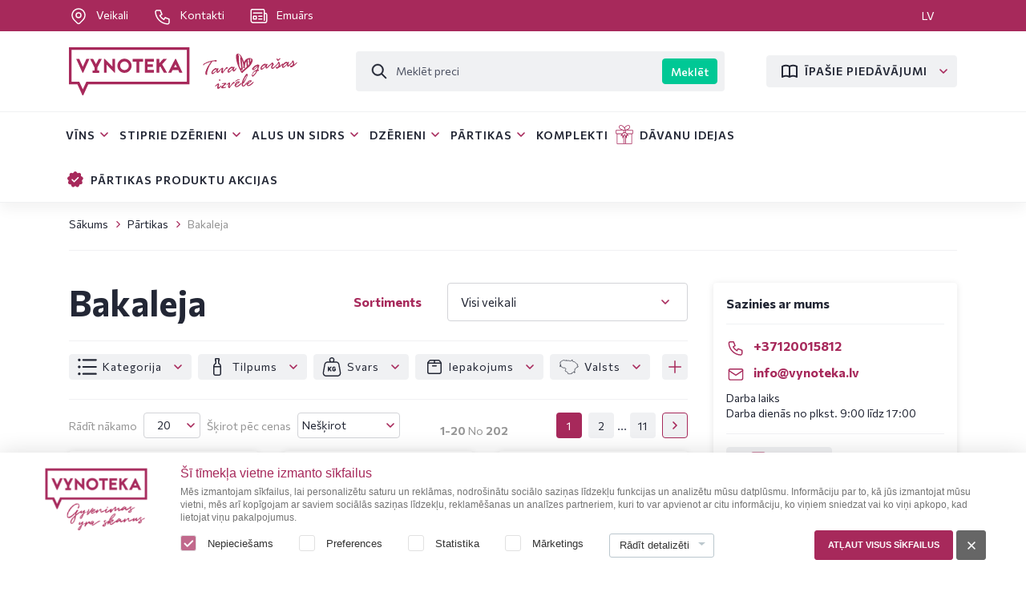

--- FILE ---
content_type: text/html; charset=UTF-8
request_url: https://vynoteka.lv/bakaleja
body_size: 30359
content:
<!DOCTYPE html>
<html lang="lv" theme="vynoteka_lv">
<head>
    
        

        <script type="application/ld+json">
                    {
                        "@context": "https://schema.org/",
                        "@type": "BreadcrumbList",
                        "itemListElement": [
                            {"@type": "ListItem","position": 1,"name": "Sākums", "item": "https://www.vynoteka.lv/"}
                            ,{"@type": "ListItem","position": 2,"name": "Pārtikas", "item": "https://www.vynoteka.lv/partikas"},{"@type": "ListItem","position": 2,"name": "Bakaleja", "item": "https://www.vynoteka.lv/bakaleja"}                        ]
                    }
                </script>


    <link rel="preconnect"
          href="https://www.googletagmanager.com"
          crossorigin />
    <link rel="preconnect"
          href="https://www.google-analytics.com"
          crossorigin />

    <!-- Google Tag Manager -->
    <script>(function(w,d,s,l,i){w[l]=w[l]||[];w[l].push({'gtm.start':
                new Date().getTime(),event:'gtm.js'});var f=d.getElementsByTagName(s)[0],
            j=d.createElement(s),dl=l!='dataLayer'?'&l='+l:'';j.async=true;j.src=
            'https://metrics.vynoteka.lv/gtm.js?id='+i+dl;f.parentNode.insertBefore(j,f);
        })(window,document,'script','dataLayer','GTM-5P5NF6Z');</script>
    <!-- End Google Tag Manager -->

    <!-- Begin Inspectlet Asynchronous Code -->
    <script type="text/javascript">
        (function() {
            window.__insp = window.__insp || [];
            __insp.push(['wid', 1274979479]);
            var ldinsp = function(){
            if(typeof window.__inspld != "undefined") return; window.__inspld = 1; var insp = document.createElement('script'); insp.type = 'text/javascript'; insp.async = true; insp.id = "inspsync"; insp.src = ('https:' == document.location.protocol ? 'https' : 'http') + '://cdn.inspectlet.com/inspectlet.js?wid=1274979479&r=' + Math.floor(new Date().getTime()/3600000); var x = document.getElementsByTagName('script')[0]; x.parentNode.insertBefore(insp, x); };
            setTimeout(ldinsp, 0);
        })();
    </script>
    <!-- End Inspectlet Asynchronous Code -->

    <link rel="preconnect"
          href="https://maps.google.com"
          crossorigin />

            
        <link rel="canonical" href="https://www.vynoteka.lv/bakaleja">
    <meta charset="UTF-8">

    <title>Bakaleja, Pārtikas preces, Ēdiens, Kafija, Tēja - Piedāvājumi un akcijas – VYNOTEKA</title>
    <meta name="description" content="Aukštos kokybės aliejai, makaronai, džiovinti produktai, konservuotas maistas, užkandžiai, šokoladas, alyvuogės. Įsigykite mėgstamas prekes internetu." />
    <meta name="keywords" content="Bakaleja, Pārtikas preces, Ēdiens, Kafija, Tēja" />

    <meta name="viewport" content="width=device-width, user-scalable=no, initial-scale=1.0, maximum-scale=1.0, minimum-scale=1.0">
    <meta name="_csrf_token" content="XgkTqGd-t_Yh4Xcnp_aZiYSm6N3zE8erUtOhShVI2YA">

    <!-- https://fonts.gstatic.com is the font file origin -->
    <!-- It may not have the same origin as the CSS file (https://fonts.googleapis.com) -->
    <link rel="preconnect"
          href="https://fonts.gstatic.com"
          crossorigin />

    <link rel="preload"
          as="image"
          href="/build/assets/images/icons/base/sprite.svg?v=1" />

    <!-- We use the full link to the CSS file in the rest of the tags -->
    <link rel="preload"
          as="style"
          href="https://fonts.googleapis.com/css2?family=Commissioner:wght@400;500;600;700&family=Open+Sans:ital@0;1&display=swap" />
    <link rel="preload"
          as="style"
          href="/build/assets/fonts/kapra-neue-pro/stylesheet.css" />

    <link rel="stylesheet"
          href="https://fonts.googleapis.com/css2?family=Commissioner:wght@400;500;600;700&family=Open+Sans:ital@0;1&display=swap"
          media="print" onload="this.media='all'" /> <!-- media="print" - lowest priority -->
    <link rel="stylesheet"
          href="/build/assets/fonts/kapra-neue-pro/stylesheet.css"
          media="print" onload="this.media='all'" /> <!-- media="print" - lowest priority -->

    <noscript>
        <link rel="stylesheet"
              href="https://fonts.googleapis.com/css2?family=Commissioner:wght@400;500;600;700&family=Open+Sans:ital@0;1&display=swap" />
        <link rel="stylesheet"
              href="/build/assets/fonts/kapra-neue-pro/stylesheet.css" />
    </noscript>

    <link rel="apple-touch-icon" sizes="180x180" href="/build/assets/images/favicon/apple-touch-icon.png">
    <link rel="icon" type="image/png" sizes="32x32" href="/build/assets/images/favicon/favicon-32x32.png">
    <link rel="icon" type="image/png" sizes="16x16" href="/build/assets/images/favicon/favicon-16x16.png">
    <link rel="manifest" href="/build/assets/images/favicon/site.webmanifest">
    <link rel="mask-icon" href="/build/assets/images/favicon/safari-pinned-tab.svg" color="#5bbad5">
    <link rel="shortcut icon" href="/build/assets/images/favicon/favicon.ico" sizes="48x48">
    <meta name="msapplication-TileColor" content="#da532c">
    <meta name="msapplication-config" content="/build/assets/images/favicon/browserconfig.xml">
    <meta name="theme-color" content="#ffffff">

                    <link rel="stylesheet" href="/build/6521.83a359d6.css">
    
</head>
<body>

<!-- Google Tag Manager (noscript) -->
<noscript><iframe src="https://www.googletagmanager.com/ns.html?id=GTM-5P5NF6Z"
                  height="0" width="0" style="display:none;visibility:hidden"></iframe></noscript>
<!-- End Google Tag Manager (noscript) -->

<noscript>

    <div class="noscript-warning">
        <div class="modal modal--default">
            <div class="modal__container">
                <div class="modal__inner">
                    <div class="modal__content">

                        <div class="modal__body">
                            <div class="noscript-warning__sign">
                                <img src="/build/assets/images/icons/misc/sign-error.svg" width="48" alt="">
                            </div>
                            <div class="noscript-warning__body">
                                                                
                                                                    <p>Jūsu izmantotā tīmekļa pārlūkprogramma neatbalsta JavaScript vai pārlūks ir novecojis, tāpēc vietnes saturs un funkcijas nav pieejamas. Lūdzu, iespējojiet JavaScript savā pārlūkprogrammā vai izmantojiet citu pārlūkprogrammu.</p>
                                                            </div>
                        </div>
                    </div>
                </div>
            </div>
        </div>
    </div>
</noscript>



<div id="app" v-cloak>

    <div id="app__inner" :class="{ 'age-modal-active': $root.modalVisible && $root.$refs.ageConfirmationModal }">
        <component is="vue-confirm-prompt"></component>

        <div id="app-media-query" class="container"></div>

                    <component is="AppHeader" ref="AppHeader" path="Layouts/" v-model:headerheight="headerHeight" v-model:headersticky="headerSticky" v-model:mobilemenuopen="mobileMenuOpen" :loaded="headerBottomLoaded"
                        >
                <div class="app-header-top">
                    <div class="container">
                        <div class="row align-items-center">
                            <div class="col">
                                <div v-if="!windowTablet">
                                            
    <nav class="nav">
                    <a href="/veikali" class="nav-link">
                                    <span class="icon icon--left">
                        <svg>
                            <use href="/build/assets/images/icons/menu/sprite.svg#marker"></use>
                        </svg>
                    </span>
                                Veikali
            </a>
                    <a href="/kontakti" class="nav-link">
                                    <span class="icon icon--left">
                        <svg>
                            <use href="/build/assets/images/icons/menu/sprite.svg#phone"></use>
                        </svg>
                    </span>
                                Kontakti
            </a>
                    <a href="/jaunumi-vynoteka" class="nav-link">
                                    <span class="icon icon--left">
                        <svg>
                            <use href="/build/assets/images/icons/menu/sprite.svg#newspaper"></use>
                        </svg>
                    </span>
                                Emuārs
            </a>
            </nav>

                                </div>
                            </div>
                                                            <div class="col col-auto">
                                    <div v-if="!windowTablet">
                                        <div class="lang-select-wrapper">
                                            <div class="lang-select-item">
                                            <span class="lang-select-link placeholder">
                                                LV
                                            </span>
                                            </div>
                                            <nav class="lang-select">
                                                <div class="lang-select-item">
                                                <span class="lang-select-link">
                                                    LV
                                                </span>
                                                </div>
                                                                                                    <div class="lang-select-item">
                                                                                                                                                                                            <a href="https://www.vynoteka.lv/ru/bakaleya" class="lang-select-link">
        RU
    </a>

                                                    </div>
                                                                                                    <div class="lang-select-item">
                                                                                                                                                                                            <a href="https://www.vynoteka.lv/en/groceries" class="lang-select-link">
        EN
    </a>

                                                    </div>
                                                                                            </nav>
                                        </div>
                                    </div>
                                </div>
                                                    </div>
                    </div>
                </div>
                <div class="app-header-middle">
                    <div class="container">
                        <div class="row no-gutters align-items-lg-center flex-nowrap">
                            <div class="col col-auto mr-2 d-block d-lg-none">
                                <button type="button" class="btn btn--sm transparent" @click="$root.AppHeader.toggleMobileMenu()">
                                    <span class="icon">
                                        <svg>
                                            <use :href="'/build/assets/images/icons/base/sprite.svg#' + (mobileMenuOpen ? 'times' : 'menu-hamburger')"></use>
                                        </svg>
                                    </span>
                                </button>
                            </div>
                            <div class="col col-auto">
                                                                    <div class="brand">
                                        <a href="/" class="brand-logo-wrapper">
                                            <img src="/build/assets/images/vynoteka.svg" alt="vynoteka" class="brand-logo" v-img-loading-lazy>
                                        </a>
                                        <img src="/build/assets/images/slogan_lv.svg" alt="vynoteka" width="126" class="brand-slogan hidden-then-sticky" v-img-loading-lazy>




                                    </div>
                                                            </div>
                            <div class="col col-auto col-lg ml-auto">
                                <div class="d-flex align-items-center">
                                                                                                                        <component is="vue-dropdown" ref="vue-dropdown" position="center" theme="lang-select" v-if="windowTablet && mobileMenuOpen">
                                                <template #caller>
                                                    <button type="button" class="btn btn--sm transparent text-uppercase text-1 full-w">
                                                        LV
                                                    </button>
                                                </template>
                                                <template #drop>
                                                                                                            <div class="lang-select-item">
                                                                                                                                                                                                <a href="https://www.vynoteka.lv/ru/bakaleya" class="lang-select-link">
        RU
    </a>

                                                        </div>
                                                                                                            <div class="lang-select-item">
                                                                                                                                                                                                <a href="https://www.vynoteka.lv/en/groceries" class="lang-select-link">
        EN
    </a>

                                                        </div>
                                                                                                    </template>
                                            </component>
                                                                                                                <div v-if="headerSticky" :key="windowTablet">
                                                                                            <component is="MainMenuRoot" path="MainMenu/" :json="{&quot;_structure_page_view_30&quot;:{&quot;id&quot;:30,&quot;label&quot;:&quot;V\u012bns&quot;,&quot;uri&quot;:&quot;\/vins&quot;,&quot;children&quot;:{&quot;_structure_page_view_300&quot;:{&quot;id&quot;:300,&quot;label&quot;:&quot;V\u012bns&quot;,&quot;uri&quot;:&quot;#&quot;,&quot;children&quot;:{&quot;_structure_page_view_70&quot;:{&quot;id&quot;:70,&quot;label&quot;:&quot;Klasisks v\u012bns&quot;,&quot;uri&quot;:&quot;\/klasisks-vins&quot;,&quot;children&quot;:null,&quot;button&quot;:false,&quot;icon&quot;:null,&quot;lastChild&quot;:null},&quot;_structure_page_view_71&quot;:{&quot;id&quot;:71,&quot;label&quot;:&quot;Dzirksto\u0161ais v\u012bns&quot;,&quot;uri&quot;:&quot;\/dzirkstosais-vins&quot;,&quot;children&quot;:null,&quot;button&quot;:false,&quot;icon&quot;:null,&quot;lastChild&quot;:null},&quot;_structure_page_view_72&quot;:{&quot;id&quot;:72,&quot;label&quot;:&quot;\u0160ampanietis&quot;,&quot;uri&quot;:&quot;\/sampanietis&quot;,&quot;children&quot;:null,&quot;button&quot;:false,&quot;icon&quot;:null,&quot;lastChild&quot;:null},&quot;_structure_page_view_573&quot;:{&quot;id&quot;:573,&quot;label&quot;:&quot;Prosecco&quot;,&quot;uri&quot;:&quot;\/prosecco&quot;,&quot;children&quot;:null,&quot;button&quot;:false,&quot;icon&quot;:null,&quot;lastChild&quot;:null},&quot;_structure_page_view_74&quot;:{&quot;id&quot;:74,&quot;label&quot;:&quot;Aug\u013cu-ogu v\u012bns&quot;,&quot;uri&quot;:&quot;\/auglu-ogu-vins&quot;,&quot;children&quot;:null,&quot;button&quot;:false,&quot;icon&quot;:null,&quot;lastChild&quot;:null},&quot;_structure_page_view_79&quot;:{&quot;id&quot;:79,&quot;label&quot;:&quot;V\u012bns Bag-in-box&quot;,&quot;uri&quot;:&quot;\/bag-in-box-vins&quot;,&quot;children&quot;:null,&quot;button&quot;:false,&quot;icon&quot;:null,&quot;lastChild&quot;:null},&quot;_structure_page_view_77&quot;:{&quot;id&quot;:77,&quot;label&quot;:&quot;Ekolo\u0123isks v\u012bns&quot;,&quot;uri&quot;:&quot;\/ekologisks-vins&quot;,&quot;children&quot;:null,&quot;button&quot;:false,&quot;icon&quot;:null,&quot;lastChild&quot;:null},&quot;_structure_page_view_73&quot;:{&quot;id&quot;:73,&quot;label&quot;:&quot;Li\u0137iera v\u012bns&quot;,&quot;uri&quot;:&quot;\/likiera-vins&quot;,&quot;children&quot;:null,&quot;button&quot;:false,&quot;icon&quot;:null,&quot;lastChild&quot;:null},&quot;_structure_page_view_78&quot;:{&quot;id&quot;:78,&quot;label&quot;:&quot;V\u012bna dz\u0113rieni&quot;,&quot;uri&quot;:&quot;\/vina-dzerieni&quot;,&quot;children&quot;:null,&quot;button&quot;:false,&quot;icon&quot;:null,&quot;lastChild&quot;:null},&quot;_structure_page_view_75&quot;:{&quot;id&quot;:75,&quot;label&quot;:&quot;Vermuts&quot;,&quot;uri&quot;:&quot;\/vermuts&quot;,&quot;children&quot;:null,&quot;button&quot;:false,&quot;icon&quot;:null,&quot;lastChild&quot;:null},&quot;_structure_page_view_76&quot;:{&quot;id&quot;:76,&quot;label&quot;:&quot;Sangrija&quot;,&quot;uri&quot;:&quot;\/sangrija&quot;,&quot;children&quot;:null,&quot;button&quot;:false,&quot;icon&quot;:null,&quot;lastChild&quot;:null},&quot;_structure_page_view_80&quot;:{&quot;id&quot;:80,&quot;label&quot;:&quot;Bezalkoholisks v\u012bns&quot;,&quot;uri&quot;:&quot;\/bezalkoholisks-vins&quot;,&quot;children&quot;:null,&quot;button&quot;:false,&quot;icon&quot;:null,&quot;lastChild&quot;:null}},&quot;button&quot;:false,&quot;icon&quot;:null,&quot;lastChild&quot;:{&quot;id&quot;:80,&quot;label&quot;:&quot;Bezalkoholisks v\u012bns&quot;,&quot;uri&quot;:&quot;\/bezalkoholisks-vins&quot;,&quot;children&quot;:null,&quot;button&quot;:false,&quot;icon&quot;:null,&quot;lastChild&quot;:null}},&quot;_structure_page_view_301&quot;:{&quot;id&quot;:301,&quot;label&quot;:&quot;Izv\u0113lieties&quot;,&quot;uri&quot;:&quot;#&quot;,&quot;children&quot;:{&quot;_structure_page_view_379&quot;:{&quot;id&quot;:379,&quot;label&quot;:&quot;V\u012bns p\u0113c gar\u0161as&quot;,&quot;uri&quot;:&quot;#&quot;,&quot;children&quot;:{&quot;_structure_page_view_92&quot;:{&quot;id&quot;:92,&quot;label&quot;:&quot;Sauss v\u012bns&quot;,&quot;uri&quot;:&quot;\/sauss-vins&quot;,&quot;children&quot;:null,&quot;button&quot;:false,&quot;icon&quot;:null,&quot;lastChild&quot;:null},&quot;_structure_page_view_93&quot;:{&quot;id&quot;:93,&quot;label&quot;:&quot;Pussauss v\u012bns&quot;,&quot;uri&quot;:&quot;\/pussauss-vins&quot;,&quot;children&quot;:null,&quot;button&quot;:false,&quot;icon&quot;:null,&quot;lastChild&quot;:null},&quot;_structure_page_view_94&quot;:{&quot;id&quot;:94,&quot;label&quot;:&quot;Salds v\u012bns&quot;,&quot;uri&quot;:&quot;\/salds-vins&quot;,&quot;children&quot;:null,&quot;button&quot;:false,&quot;icon&quot;:null,&quot;lastChild&quot;:null},&quot;_structure_page_view_95&quot;:{&quot;id&quot;:95,&quot;label&quot;:&quot;Pussalds v\u012bns&quot;,&quot;uri&quot;:&quot;\/pussalds-vins&quot;,&quot;children&quot;:null,&quot;button&quot;:false,&quot;icon&quot;:null,&quot;lastChild&quot;:null},&quot;_structure_page_view_96&quot;:{&quot;id&quot;:96,&quot;label&quot;:&quot;\u013boti sauss\/natur\u0101ls Briut v\u012bns&quot;,&quot;uri&quot;:&quot;\/loti-sauss-brut-nature-vins&quot;,&quot;children&quot;:null,&quot;button&quot;:false,&quot;icon&quot;:null,&quot;lastChild&quot;:null}},&quot;button&quot;:false,&quot;icon&quot;:null,&quot;lastChild&quot;:{&quot;id&quot;:96,&quot;label&quot;:&quot;\u013boti sauss\/natur\u0101ls Briut v\u012bns&quot;,&quot;uri&quot;:&quot;\/loti-sauss-brut-nature-vins&quot;,&quot;children&quot;:null,&quot;button&quot;:false,&quot;icon&quot;:null,&quot;lastChild&quot;:null}},&quot;_structure_page_view_380&quot;:{&quot;id&quot;:380,&quot;label&quot;:&quot;V\u012bns p\u0113c kr\u0101sas&quot;,&quot;uri&quot;:&quot;#&quot;,&quot;children&quot;:{&quot;_structure_page_view_89&quot;:{&quot;id&quot;:89,&quot;label&quot;:&quot;Sarkanv\u012bns&quot;,&quot;uri&quot;:&quot;\/sarkanvins&quot;,&quot;children&quot;:null,&quot;button&quot;:false,&quot;icon&quot;:null,&quot;lastChild&quot;:null},&quot;_structure_page_view_90&quot;:{&quot;id&quot;:90,&quot;label&quot;:&quot;Roz\u0101 v\u012bns&quot;,&quot;uri&quot;:&quot;\/roza-vins&quot;,&quot;children&quot;:null,&quot;button&quot;:false,&quot;icon&quot;:null,&quot;lastChild&quot;:null},&quot;_structure_page_view_91&quot;:{&quot;id&quot;:91,&quot;label&quot;:&quot;Baltv\u012bns&quot;,&quot;uri&quot;:&quot;\/baltvins&quot;,&quot;children&quot;:null,&quot;button&quot;:false,&quot;icon&quot;:null,&quot;lastChild&quot;:null}},&quot;button&quot;:false,&quot;icon&quot;:null,&quot;lastChild&quot;:{&quot;id&quot;:91,&quot;label&quot;:&quot;Baltv\u012bns&quot;,&quot;uri&quot;:&quot;\/baltvins&quot;,&quot;children&quot;:null,&quot;button&quot;:false,&quot;icon&quot;:null,&quot;lastChild&quot;:null}},&quot;_structure_page_view_378&quot;:{&quot;id&quot;:378,&quot;label&quot;:&quot;V\u012bns p\u0113c v\u012bnog\u0101m&quot;,&quot;uri&quot;:&quot;#&quot;,&quot;children&quot;:{&quot;_structure_page_view_116&quot;:{&quot;id&quot;:116,&quot;label&quot;:&quot;Chardonnay v\u012bns&quot;,&quot;uri&quot;:&quot;\/chardonnay-vins&quot;,&quot;children&quot;:null,&quot;button&quot;:false,&quot;icon&quot;:null,&quot;lastChild&quot;:null},&quot;_structure_page_view_117&quot;:{&quot;id&quot;:117,&quot;label&quot;:&quot;Riesling v\u012bns&quot;,&quot;uri&quot;:&quot;\/riesling-vins&quot;,&quot;children&quot;:null,&quot;button&quot;:false,&quot;icon&quot;:null,&quot;lastChild&quot;:null},&quot;_structure_page_view_118&quot;:{&quot;id&quot;:118,&quot;label&quot;:&quot;Merlot v\u012bns&quot;,&quot;uri&quot;:&quot;\/merlot-vins&quot;,&quot;children&quot;:null,&quot;button&quot;:false,&quot;icon&quot;:null,&quot;lastChild&quot;:null},&quot;_structure_page_view_119&quot;:{&quot;id&quot;:119,&quot;label&quot;:&quot;Pinot Grigio v\u012bns&quot;,&quot;uri&quot;:&quot;\/pinot-grigio-vins&quot;,&quot;children&quot;:null,&quot;button&quot;:false,&quot;icon&quot;:null,&quot;lastChild&quot;:null},&quot;_structure_page_view_120&quot;:{&quot;id&quot;:120,&quot;label&quot;:&quot;Cabernet Sauvignon v\u012bns&quot;,&quot;uri&quot;:&quot;\/cabernet-sauvignon-vins&quot;,&quot;children&quot;:null,&quot;button&quot;:false,&quot;icon&quot;:null,&quot;lastChild&quot;:null},&quot;_structure_page_view_121&quot;:{&quot;id&quot;:121,&quot;label&quot;:&quot;Pinot Noir v\u012bns&quot;,&quot;uri&quot;:&quot;\/pinot-noir-vins&quot;,&quot;children&quot;:null,&quot;button&quot;:false,&quot;icon&quot;:null,&quot;lastChild&quot;:null},&quot;_structure_page_view_122&quot;:{&quot;id&quot;:122,&quot;label&quot;:&quot;Zinfandel v\u012bns&quot;,&quot;uri&quot;:&quot;\/zinfandel-vins&quot;,&quot;children&quot;:null,&quot;button&quot;:false,&quot;icon&quot;:null,&quot;lastChild&quot;:null},&quot;_structure_page_view_123&quot;:{&quot;id&quot;:123,&quot;label&quot;:&quot;Shiraz v\u012bns&quot;,&quot;uri&quot;:&quot;\/shiraz-vins&quot;,&quot;children&quot;:null,&quot;button&quot;:false,&quot;icon&quot;:null,&quot;lastChild&quot;:null},&quot;_structure_page_view_468&quot;:{&quot;id&quot;:468,&quot;label&quot;:&quot;Primitivo v\u012bns&quot;,&quot;uri&quot;:&quot;\/primitivo-vins&quot;,&quot;children&quot;:null,&quot;button&quot;:false,&quot;icon&quot;:null,&quot;lastChild&quot;:null},&quot;_structure_page_view_469&quot;:{&quot;id&quot;:469,&quot;label&quot;:&quot;Sauvignon Blanc v\u012bns&quot;,&quot;uri&quot;:&quot;\/sauvignon-blanc-vins&quot;,&quot;children&quot;:null,&quot;button&quot;:false,&quot;icon&quot;:null,&quot;lastChild&quot;:null},&quot;_structure_page_view_470&quot;:{&quot;id&quot;:470,&quot;label&quot;:&quot;Tempranillo v\u012bns&quot;,&quot;uri&quot;:&quot;\/tempranillo-vins&quot;,&quot;children&quot;:null,&quot;button&quot;:false,&quot;icon&quot;:null,&quot;lastChild&quot;:null},&quot;_structure_page_view_471&quot;:{&quot;id&quot;:471,&quot;label&quot;:&quot;Carmenere v\u012bns&quot;,&quot;uri&quot;:&quot;\/carmenere-vins&quot;,&quot;children&quot;:null,&quot;button&quot;:false,&quot;icon&quot;:null,&quot;lastChild&quot;:null},&quot;_structure_page_view_472&quot;:{&quot;id&quot;:472,&quot;label&quot;:&quot;Gewurztraminer v\u012bns&quot;,&quot;uri&quot;:&quot;\/gewurztraminer-vins&quot;,&quot;children&quot;:null,&quot;button&quot;:false,&quot;icon&quot;:null,&quot;lastChild&quot;:null},&quot;_structure_page_view_473&quot;:{&quot;id&quot;:473,&quot;label&quot;:&quot;Monastrell v\u012bns&quot;,&quot;uri&quot;:&quot;\/monastrell-vins&quot;,&quot;children&quot;:null,&quot;button&quot;:false,&quot;icon&quot;:null,&quot;lastChild&quot;:null},&quot;_structure_page_view_474&quot;:{&quot;id&quot;:474,&quot;label&quot;:&quot;Malbec v\u012bns&quot;,&quot;uri&quot;:&quot;\/malbec-vins&quot;,&quot;children&quot;:null,&quot;button&quot;:false,&quot;icon&quot;:null,&quot;lastChild&quot;:null},&quot;_structure_page_view_475&quot;:{&quot;id&quot;:475,&quot;label&quot;:&quot;Verdejo v\u012bns&quot;,&quot;uri&quot;:&quot;\/verdejo-vins&quot;,&quot;children&quot;:null,&quot;button&quot;:false,&quot;icon&quot;:null,&quot;lastChild&quot;:null},&quot;_structure_page_view_476&quot;:{&quot;id&quot;:476,&quot;label&quot;:&quot;Pinotage v\u012bns&quot;,&quot;uri&quot;:&quot;\/pinotage-vins&quot;,&quot;children&quot;:null,&quot;button&quot;:false,&quot;icon&quot;:null,&quot;lastChild&quot;:null}},&quot;button&quot;:false,&quot;icon&quot;:null,&quot;lastChild&quot;:{&quot;id&quot;:476,&quot;label&quot;:&quot;Pinotage v\u012bns&quot;,&quot;uri&quot;:&quot;\/pinotage-vins&quot;,&quot;children&quot;:null,&quot;button&quot;:false,&quot;icon&quot;:null,&quot;lastChild&quot;:null}},&quot;_structure_page_view_376&quot;:{&quot;id&quot;:376,&quot;label&quot;:&quot;V\u012bns p\u0113c valsts&quot;,&quot;uri&quot;:&quot;#&quot;,&quot;children&quot;:{&quot;_structure_page_view_402&quot;:{&quot;id&quot;:402,&quot;label&quot;:&quot;Sakartvelo v\u012bns&quot;,&quot;uri&quot;:&quot;\/sakartvelo-vins&quot;,&quot;children&quot;:null,&quot;button&quot;:false,&quot;icon&quot;:null,&quot;lastChild&quot;:null},&quot;_structure_page_view_403&quot;:{&quot;id&quot;:403,&quot;label&quot;:&quot;Sp\u0101\u0146u v\u012bns&quot;,&quot;uri&quot;:&quot;\/spanu-vins&quot;,&quot;children&quot;:null,&quot;button&quot;:false,&quot;icon&quot;:null,&quot;lastChild&quot;:null},&quot;_structure_page_view_404&quot;:{&quot;id&quot;:404,&quot;label&quot;:&quot;\u010c\u012bles v\u012bns&quot;,&quot;uri&quot;:&quot;\/ciles-vins&quot;,&quot;children&quot;:null,&quot;button&quot;:false,&quot;icon&quot;:null,&quot;lastChild&quot;:null},&quot;_structure_page_view_405&quot;:{&quot;id&quot;:405,&quot;label&quot;:&quot;It\u0101\u013cu v\u012bns&quot;,&quot;uri&quot;:&quot;\/italu-vins&quot;,&quot;children&quot;:null,&quot;button&quot;:false,&quot;icon&quot;:null,&quot;lastChild&quot;:null},&quot;_structure_page_view_406&quot;:{&quot;id&quot;:406,&quot;label&quot;:&quot;Lietuvas v\u012bns&quot;,&quot;uri&quot;:&quot;\/lietuvas-vins&quot;,&quot;children&quot;:null,&quot;button&quot;:false,&quot;icon&quot;:null,&quot;lastChild&quot;:null},&quot;_structure_page_view_407&quot;:{&quot;id&quot;:407,&quot;label&quot;:&quot;Fran\u010du v\u012bns&quot;,&quot;uri&quot;:&quot;\/francu-vins&quot;,&quot;children&quot;:null,&quot;button&quot;:false,&quot;icon&quot;:null,&quot;lastChild&quot;:null},&quot;_structure_page_view_408&quot;:{&quot;id&quot;:408,&quot;label&quot;:&quot;Portug\u0101les v\u012bns&quot;,&quot;uri&quot;:&quot;\/portugales-vins&quot;,&quot;children&quot;:null,&quot;button&quot;:false,&quot;icon&quot;:null,&quot;lastChild&quot;:null},&quot;_structure_page_view_409&quot;:{&quot;id&quot;:409,&quot;label&quot;:&quot;Argent\u012bnas v\u012bns&quot;,&quot;uri&quot;:&quot;\/argentinas-vins&quot;,&quot;children&quot;:null,&quot;button&quot;:false,&quot;icon&quot;:null,&quot;lastChild&quot;:null},&quot;_structure_page_view_417&quot;:{&quot;id&quot;:417,&quot;label&quot;:&quot;Arm\u0113nijas v\u012bns&quot;,&quot;uri&quot;:&quot;\/armenijas-vins&quot;,&quot;children&quot;:null,&quot;button&quot;:false,&quot;icon&quot;:null,&quot;lastChild&quot;:null},&quot;_structure_page_view_411&quot;:{&quot;id&quot;:411,&quot;label&quot;:&quot;Bulg\u0101ru v\u012bns&quot;,&quot;uri&quot;:&quot;\/bulgaru-vins&quot;,&quot;children&quot;:null,&quot;button&quot;:false,&quot;icon&quot;:null,&quot;lastChild&quot;:null},&quot;_structure_page_view_413&quot;:{&quot;id&quot;:413,&quot;label&quot;:&quot;Mold\u0101vu v\u012bns&quot;,&quot;uri&quot;:&quot;\/moldavu-vins&quot;,&quot;children&quot;:null,&quot;button&quot;:false,&quot;icon&quot;:null,&quot;lastChild&quot;:null},&quot;_structure_page_view_414&quot;:{&quot;id&quot;:414,&quot;label&quot;:&quot;Austr\u0101lijas v\u012bns&quot;,&quot;uri&quot;:&quot;\/australijas-vins&quot;,&quot;children&quot;:null,&quot;button&quot;:false,&quot;icon&quot;:null,&quot;lastChild&quot;:null},&quot;_structure_page_view_415&quot;:{&quot;id&quot;:415,&quot;label&quot;:&quot;Jaunz\u0113landes v\u012bns&quot;,&quot;uri&quot;:&quot;\/jaunzelandes-vins&quot;,&quot;children&quot;:null,&quot;button&quot;:false,&quot;icon&quot;:null,&quot;lastChild&quot;:null},&quot;_structure_page_view_416&quot;:{&quot;id&quot;:416,&quot;label&quot;:&quot;Austrijas v\u012bns&quot;,&quot;uri&quot;:&quot;\/austrijas-vins&quot;,&quot;children&quot;:null,&quot;button&quot;:false,&quot;icon&quot;:null,&quot;lastChild&quot;:null},&quot;_structure_page_view_418&quot;:{&quot;id&quot;:418,&quot;label&quot;:&quot;V\u0101cu v\u012bns&quot;,&quot;uri&quot;:&quot;\/vacu-vins&quot;,&quot;children&quot;:null,&quot;button&quot;:false,&quot;icon&quot;:null,&quot;lastChild&quot;:null},&quot;_structure_page_view_420&quot;:{&quot;id&quot;:420,&quot;label&quot;:&quot;Amerik\u0101\u0146u v\u012bns (ASV)&quot;,&quot;uri&quot;:&quot;\/amerikanu-vins-asv&quot;,&quot;children&quot;:null,&quot;button&quot;:false,&quot;icon&quot;:null,&quot;lastChild&quot;:null},&quot;_structure_page_view_421&quot;:{&quot;id&quot;:421,&quot;label&quot;:&quot;Dienvid\u0101frikas v\u012bns (SAR)&quot;,&quot;uri&quot;:&quot;\/dienvidafrikas-vins-sar&quot;,&quot;children&quot;:null,&quot;button&quot;:false,&quot;icon&quot;:null,&quot;lastChild&quot;:null}},&quot;button&quot;:false,&quot;icon&quot;:null,&quot;lastChild&quot;:{&quot;id&quot;:421,&quot;label&quot;:&quot;Dienvid\u0101frikas v\u012bns (SAR)&quot;,&quot;uri&quot;:&quot;\/dienvidafrikas-vins-sar&quot;,&quot;children&quot;:null,&quot;button&quot;:false,&quot;icon&quot;:null,&quot;lastChild&quot;:null}}},&quot;button&quot;:false,&quot;icon&quot;:null,&quot;lastChild&quot;:{&quot;id&quot;:376,&quot;label&quot;:&quot;V\u012bns p\u0113c valsts&quot;,&quot;uri&quot;:&quot;#&quot;,&quot;children&quot;:{&quot;_structure_page_view_402&quot;:{&quot;id&quot;:402,&quot;label&quot;:&quot;Sakartvelo v\u012bns&quot;,&quot;uri&quot;:&quot;\/sakartvelo-vins&quot;,&quot;children&quot;:null,&quot;button&quot;:false,&quot;icon&quot;:null,&quot;lastChild&quot;:null},&quot;_structure_page_view_403&quot;:{&quot;id&quot;:403,&quot;label&quot;:&quot;Sp\u0101\u0146u v\u012bns&quot;,&quot;uri&quot;:&quot;\/spanu-vins&quot;,&quot;children&quot;:null,&quot;button&quot;:false,&quot;icon&quot;:null,&quot;lastChild&quot;:null},&quot;_structure_page_view_404&quot;:{&quot;id&quot;:404,&quot;label&quot;:&quot;\u010c\u012bles v\u012bns&quot;,&quot;uri&quot;:&quot;\/ciles-vins&quot;,&quot;children&quot;:null,&quot;button&quot;:false,&quot;icon&quot;:null,&quot;lastChild&quot;:null},&quot;_structure_page_view_405&quot;:{&quot;id&quot;:405,&quot;label&quot;:&quot;It\u0101\u013cu v\u012bns&quot;,&quot;uri&quot;:&quot;\/italu-vins&quot;,&quot;children&quot;:null,&quot;button&quot;:false,&quot;icon&quot;:null,&quot;lastChild&quot;:null},&quot;_structure_page_view_406&quot;:{&quot;id&quot;:406,&quot;label&quot;:&quot;Lietuvas v\u012bns&quot;,&quot;uri&quot;:&quot;\/lietuvas-vins&quot;,&quot;children&quot;:null,&quot;button&quot;:false,&quot;icon&quot;:null,&quot;lastChild&quot;:null},&quot;_structure_page_view_407&quot;:{&quot;id&quot;:407,&quot;label&quot;:&quot;Fran\u010du v\u012bns&quot;,&quot;uri&quot;:&quot;\/francu-vins&quot;,&quot;children&quot;:null,&quot;button&quot;:false,&quot;icon&quot;:null,&quot;lastChild&quot;:null},&quot;_structure_page_view_408&quot;:{&quot;id&quot;:408,&quot;label&quot;:&quot;Portug\u0101les v\u012bns&quot;,&quot;uri&quot;:&quot;\/portugales-vins&quot;,&quot;children&quot;:null,&quot;button&quot;:false,&quot;icon&quot;:null,&quot;lastChild&quot;:null},&quot;_structure_page_view_409&quot;:{&quot;id&quot;:409,&quot;label&quot;:&quot;Argent\u012bnas v\u012bns&quot;,&quot;uri&quot;:&quot;\/argentinas-vins&quot;,&quot;children&quot;:null,&quot;button&quot;:false,&quot;icon&quot;:null,&quot;lastChild&quot;:null},&quot;_structure_page_view_417&quot;:{&quot;id&quot;:417,&quot;label&quot;:&quot;Arm\u0113nijas v\u012bns&quot;,&quot;uri&quot;:&quot;\/armenijas-vins&quot;,&quot;children&quot;:null,&quot;button&quot;:false,&quot;icon&quot;:null,&quot;lastChild&quot;:null},&quot;_structure_page_view_411&quot;:{&quot;id&quot;:411,&quot;label&quot;:&quot;Bulg\u0101ru v\u012bns&quot;,&quot;uri&quot;:&quot;\/bulgaru-vins&quot;,&quot;children&quot;:null,&quot;button&quot;:false,&quot;icon&quot;:null,&quot;lastChild&quot;:null},&quot;_structure_page_view_413&quot;:{&quot;id&quot;:413,&quot;label&quot;:&quot;Mold\u0101vu v\u012bns&quot;,&quot;uri&quot;:&quot;\/moldavu-vins&quot;,&quot;children&quot;:null,&quot;button&quot;:false,&quot;icon&quot;:null,&quot;lastChild&quot;:null},&quot;_structure_page_view_414&quot;:{&quot;id&quot;:414,&quot;label&quot;:&quot;Austr\u0101lijas v\u012bns&quot;,&quot;uri&quot;:&quot;\/australijas-vins&quot;,&quot;children&quot;:null,&quot;button&quot;:false,&quot;icon&quot;:null,&quot;lastChild&quot;:null},&quot;_structure_page_view_415&quot;:{&quot;id&quot;:415,&quot;label&quot;:&quot;Jaunz\u0113landes v\u012bns&quot;,&quot;uri&quot;:&quot;\/jaunzelandes-vins&quot;,&quot;children&quot;:null,&quot;button&quot;:false,&quot;icon&quot;:null,&quot;lastChild&quot;:null},&quot;_structure_page_view_416&quot;:{&quot;id&quot;:416,&quot;label&quot;:&quot;Austrijas v\u012bns&quot;,&quot;uri&quot;:&quot;\/austrijas-vins&quot;,&quot;children&quot;:null,&quot;button&quot;:false,&quot;icon&quot;:null,&quot;lastChild&quot;:null},&quot;_structure_page_view_418&quot;:{&quot;id&quot;:418,&quot;label&quot;:&quot;V\u0101cu v\u012bns&quot;,&quot;uri&quot;:&quot;\/vacu-vins&quot;,&quot;children&quot;:null,&quot;button&quot;:false,&quot;icon&quot;:null,&quot;lastChild&quot;:null},&quot;_structure_page_view_420&quot;:{&quot;id&quot;:420,&quot;label&quot;:&quot;Amerik\u0101\u0146u v\u012bns (ASV)&quot;,&quot;uri&quot;:&quot;\/amerikanu-vins-asv&quot;,&quot;children&quot;:null,&quot;button&quot;:false,&quot;icon&quot;:null,&quot;lastChild&quot;:null},&quot;_structure_page_view_421&quot;:{&quot;id&quot;:421,&quot;label&quot;:&quot;Dienvid\u0101frikas v\u012bns (SAR)&quot;,&quot;uri&quot;:&quot;\/dienvidafrikas-vins-sar&quot;,&quot;children&quot;:null,&quot;button&quot;:false,&quot;icon&quot;:null,&quot;lastChild&quot;:null}},&quot;button&quot;:false,&quot;icon&quot;:null,&quot;lastChild&quot;:{&quot;id&quot;:421,&quot;label&quot;:&quot;Dienvid\u0101frikas v\u012bns (SAR)&quot;,&quot;uri&quot;:&quot;\/dienvidafrikas-vins-sar&quot;,&quot;children&quot;:null,&quot;button&quot;:false,&quot;icon&quot;:null,&quot;lastChild&quot;:null}}},&quot;_structure_page_view_382&quot;:{&quot;id&quot;:382,&quot;label&quot;:&quot;Visi v\u012bni&quot;,&quot;uri&quot;:&quot;\/vins&quot;,&quot;children&quot;:null,&quot;button&quot;:true,&quot;icon&quot;:null,&quot;lastChild&quot;:null}},&quot;button&quot;:false,&quot;icon&quot;:null,&quot;lastChild&quot;:{&quot;id&quot;:382,&quot;label&quot;:&quot;Visi v\u012bni&quot;,&quot;uri&quot;:&quot;\/vins&quot;,&quot;children&quot;:null,&quot;button&quot;:true,&quot;icon&quot;:null,&quot;lastChild&quot;:null}},&quot;_structure_page_view_34&quot;:{&quot;id&quot;:34,&quot;label&quot;:&quot;Stiprie dz\u0113rieni&quot;,&quot;uri&quot;:&quot;\/stiprie-alkoholiskie-dzerieni&quot;,&quot;children&quot;:{&quot;_structure_page_view_367&quot;:{&quot;id&quot;:367,&quot;label&quot;:&quot;Stiprie dz\u0113rieni&quot;,&quot;uri&quot;:&quot;#&quot;,&quot;children&quot;:{&quot;_structure_page_view_97&quot;:{&quot;id&quot;:97,&quot;label&quot;:&quot;Viskijs&quot;,&quot;uri&quot;:&quot;\/viskijs&quot;,&quot;children&quot;:null,&quot;button&quot;:false,&quot;icon&quot;:null,&quot;lastChild&quot;:null},&quot;_structure_page_view_98&quot;:{&quot;id&quot;:98,&quot;label&quot;:&quot;Degv\u012bns&quot;,&quot;uri&quot;:&quot;\/degtine&quot;,&quot;children&quot;:null,&quot;button&quot;:false,&quot;icon&quot;:null,&quot;lastChild&quot;:null},&quot;_structure_page_view_101&quot;:{&quot;id&quot;:101,&quot;label&quot;:&quot;Konjaks&quot;,&quot;uri&quot;:&quot;\/konjaks&quot;,&quot;children&quot;:null,&quot;button&quot;:false,&quot;icon&quot;:null,&quot;lastChild&quot;:null},&quot;_structure_page_view_99&quot;:{&quot;id&quot;:99,&quot;label&quot;:&quot;Brendijs&quot;,&quot;uri&quot;:&quot;\/brendijs&quot;,&quot;children&quot;:null,&quot;button&quot;:false,&quot;icon&quot;:null,&quot;lastChild&quot;:null},&quot;_structure_page_view_102&quot;:{&quot;id&quot;:102,&quot;label&quot;:&quot;Rums&quot;,&quot;uri&quot;:&quot;\/romas&quot;,&quot;children&quot;:null,&quot;button&quot;:false,&quot;icon&quot;:null,&quot;lastChild&quot;:null},&quot;_structure_page_view_100&quot;:{&quot;id&quot;:100,&quot;label&quot;:&quot;D\u017eins&quot;,&quot;uri&quot;:&quot;\/dzins&quot;,&quot;children&quot;:null,&quot;button&quot;:false,&quot;icon&quot;:null,&quot;lastChild&quot;:null},&quot;_structure_page_view_103&quot;:{&quot;id&quot;:103,&quot;label&quot;:&quot;Li\u0137ieris&quot;,&quot;uri&quot;:&quot;\/likieris&quot;,&quot;children&quot;:null,&quot;button&quot;:false,&quot;icon&quot;:null,&quot;lastChild&quot;:null},&quot;_structure_page_view_105&quot;:{&quot;id&quot;:105,&quot;label&quot;:&quot;Koktei\u013ci&quot;,&quot;uri&quot;:&quot;\/alkoholiskie-kokteili&quot;,&quot;children&quot;:null,&quot;button&quot;:false,&quot;icon&quot;:null,&quot;lastChild&quot;:null},&quot;_structure_page_view_104&quot;:{&quot;id&quot;:104,&quot;label&quot;:&quot;Tekila&quot;,&quot;uri&quot;:&quot;\/tekila&quot;,&quot;children&quot;:null,&quot;button&quot;:false,&quot;icon&quot;:null,&quot;lastChild&quot;:null},&quot;_structure_page_view_114&quot;:{&quot;id&quot;:114,&quot;label&quot;:&quot;Balzams&quot;,&quot;uri&quot;:&quot;\/balzams&quot;,&quot;children&quot;:null,&quot;button&quot;:false,&quot;icon&quot;:null,&quot;lastChild&quot;:null},&quot;_structure_page_view_107&quot;:{&quot;id&quot;:107,&quot;label&quot;:&quot;Spirti dz\u0113rieni&quot;,&quot;uri&quot;:&quot;\/spirti-dzerieni&quot;,&quot;children&quot;:null,&quot;button&quot;:false,&quot;icon&quot;:null,&quot;lastChild&quot;:null},&quot;_structure_page_view_372&quot;:{&quot;id&quot;:372,&quot;label&quot;:&quot;Citi stiprie dz\u0113rieni&quot;,&quot;uri&quot;:&quot;#&quot;,&quot;children&quot;:{&quot;_structure_page_view_108&quot;:{&quot;id&quot;:108,&quot;label&quot;:&quot;Uzl\u0113jums&quot;,&quot;uri&quot;:&quot;\/uzlejums&quot;,&quot;children&quot;:null,&quot;button&quot;:false,&quot;icon&quot;:null,&quot;lastChild&quot;:null},&quot;_structure_page_view_109&quot;:{&quot;id&quot;:109,&quot;label&quot;:&quot;Kalvadoss&quot;,&quot;uri&quot;:&quot;\/kalvadoss&quot;,&quot;children&quot;:null,&quot;button&quot;:false,&quot;icon&quot;:null,&quot;lastChild&quot;:null},&quot;_structure_page_view_111&quot;:{&quot;id&quot;:111,&quot;label&quot;:&quot;Grapa&quot;,&quot;uri&quot;:&quot;\/grapa&quot;,&quot;children&quot;:null,&quot;button&quot;:false,&quot;icon&quot;:null,&quot;lastChild&quot;:null},&quot;_structure_page_view_112&quot;:{&quot;id&quot;:112,&quot;label&quot;:&quot;Absints&quot;,&quot;uri&quot;:&quot;\/absints&quot;,&quot;children&quot;:null,&quot;button&quot;:false,&quot;icon&quot;:null,&quot;lastChild&quot;:null},&quot;_structure_page_view_115&quot;:{&quot;id&quot;:115,&quot;label&quot;:&quot;Armanjaks&quot;,&quot;uri&quot;:&quot;\/armanjaks&quot;,&quot;children&quot;:null,&quot;button&quot;:false,&quot;icon&quot;:null,&quot;lastChild&quot;:null}},&quot;button&quot;:false,&quot;icon&quot;:null,&quot;lastChild&quot;:{&quot;id&quot;:115,&quot;label&quot;:&quot;Armanjaks&quot;,&quot;uri&quot;:&quot;\/armanjaks&quot;,&quot;children&quot;:null,&quot;button&quot;:false,&quot;icon&quot;:null,&quot;lastChild&quot;:null}}},&quot;button&quot;:false,&quot;icon&quot;:null,&quot;lastChild&quot;:{&quot;id&quot;:372,&quot;label&quot;:&quot;Citi stiprie dz\u0113rieni&quot;,&quot;uri&quot;:&quot;#&quot;,&quot;children&quot;:{&quot;_structure_page_view_108&quot;:{&quot;id&quot;:108,&quot;label&quot;:&quot;Uzl\u0113jums&quot;,&quot;uri&quot;:&quot;\/uzlejums&quot;,&quot;children&quot;:null,&quot;button&quot;:false,&quot;icon&quot;:null,&quot;lastChild&quot;:null},&quot;_structure_page_view_109&quot;:{&quot;id&quot;:109,&quot;label&quot;:&quot;Kalvadoss&quot;,&quot;uri&quot;:&quot;\/kalvadoss&quot;,&quot;children&quot;:null,&quot;button&quot;:false,&quot;icon&quot;:null,&quot;lastChild&quot;:null},&quot;_structure_page_view_111&quot;:{&quot;id&quot;:111,&quot;label&quot;:&quot;Grapa&quot;,&quot;uri&quot;:&quot;\/grapa&quot;,&quot;children&quot;:null,&quot;button&quot;:false,&quot;icon&quot;:null,&quot;lastChild&quot;:null},&quot;_structure_page_view_112&quot;:{&quot;id&quot;:112,&quot;label&quot;:&quot;Absints&quot;,&quot;uri&quot;:&quot;\/absints&quot;,&quot;children&quot;:null,&quot;button&quot;:false,&quot;icon&quot;:null,&quot;lastChild&quot;:null},&quot;_structure_page_view_115&quot;:{&quot;id&quot;:115,&quot;label&quot;:&quot;Armanjaks&quot;,&quot;uri&quot;:&quot;\/armanjaks&quot;,&quot;children&quot;:null,&quot;button&quot;:false,&quot;icon&quot;:null,&quot;lastChild&quot;:null}},&quot;button&quot;:false,&quot;icon&quot;:null,&quot;lastChild&quot;:{&quot;id&quot;:115,&quot;label&quot;:&quot;Armanjaks&quot;,&quot;uri&quot;:&quot;\/armanjaks&quot;,&quot;children&quot;:null,&quot;button&quot;:false,&quot;icon&quot;:null,&quot;lastChild&quot;:null}}},&quot;_structure_page_view_368&quot;:{&quot;id&quot;:368,&quot;label&quot;:&quot;Izv\u0113lieties&quot;,&quot;uri&quot;:&quot;#&quot;,&quot;children&quot;:{&quot;_structure_page_view_373&quot;:{&quot;id&quot;:373,&quot;label&quot;:&quot;Viskijs p\u0113c valsts&quot;,&quot;uri&quot;:&quot;#&quot;,&quot;children&quot;:{&quot;_structure_page_view_148&quot;:{&quot;id&quot;:148,&quot;label&quot;:&quot;Skotu viskijs&quot;,&quot;uri&quot;:&quot;\/skotu-viskijs&quot;,&quot;children&quot;:null,&quot;button&quot;:false,&quot;icon&quot;:null,&quot;lastChild&quot;:null},&quot;_structure_page_view_149&quot;:{&quot;id&quot;:149,&quot;label&quot;:&quot;\u012aru viskijs&quot;,&quot;uri&quot;:&quot;\/iru-viskijs&quot;,&quot;children&quot;:null,&quot;button&quot;:false,&quot;icon&quot;:null,&quot;lastChild&quot;:null},&quot;_structure_page_view_150&quot;:{&quot;id&quot;:150,&quot;label&quot;:&quot;Amerik\u0101\u0146u viskijs&quot;,&quot;uri&quot;:&quot;\/amerikanu-viskijs&quot;,&quot;children&quot;:null,&quot;button&quot;:false,&quot;icon&quot;:null,&quot;lastChild&quot;:null},&quot;_structure_page_view_151&quot;:{&quot;id&quot;:151,&quot;label&quot;:&quot;Kan\u0101das viskijs&quot;,&quot;uri&quot;:&quot;\/kanadas-viskijs&quot;,&quot;children&quot;:null,&quot;button&quot;:false,&quot;icon&quot;:null,&quot;lastChild&quot;:null},&quot;_structure_page_view_152&quot;:{&quot;id&quot;:152,&quot;label&quot;:&quot;Jap\u0101\u0146u viskijs&quot;,&quot;uri&quot;:&quot;\/japanu-viskijs&quot;,&quot;children&quot;:null,&quot;button&quot;:false,&quot;icon&quot;:null,&quot;lastChild&quot;:null},&quot;_structure_page_view_566&quot;:{&quot;id&quot;:566,&quot;label&quot;:&quot;Indijas viskijs&quot;,&quot;uri&quot;:&quot;\/indijas-viskijs&quot;,&quot;children&quot;:null,&quot;button&quot;:false,&quot;icon&quot;:null,&quot;lastChild&quot;:null}},&quot;button&quot;:false,&quot;icon&quot;:null,&quot;lastChild&quot;:{&quot;id&quot;:566,&quot;label&quot;:&quot;Indijas viskijs&quot;,&quot;uri&quot;:&quot;\/indijas-viskijs&quot;,&quot;children&quot;:null,&quot;button&quot;:false,&quot;icon&quot;:null,&quot;lastChild&quot;:null}},&quot;_structure_page_view_374&quot;:{&quot;id&quot;:374,&quot;label&quot;:&quot;Viskijs p\u0113c \u0161\u0137iro\u0161anas&quot;,&quot;uri&quot;:&quot;#&quot;,&quot;children&quot;:{&quot;_structure_page_view_161&quot;:{&quot;id&quot;:161,&quot;label&quot;:&quot;Burbons (Kentuki viskijs)&quot;,&quot;uri&quot;:&quot;\/burbons-kentuki-viskijs&quot;,&quot;children&quot;:null,&quot;button&quot;:false,&quot;icon&quot;:null,&quot;lastChild&quot;:null},&quot;_structure_page_view_157&quot;:{&quot;id&quot;:157,&quot;label&quot;:&quot;Single Grain (Vienu graudu viskijs)&quot;,&quot;uri&quot;:&quot;\/single-grain-vienu-graudu-viskijs&quot;,&quot;children&quot;:null,&quot;button&quot;:false,&quot;icon&quot;:null,&quot;lastChild&quot;:null},&quot;_structure_page_view_159&quot;:{&quot;id&quot;:159,&quot;label&quot;:&quot;Blended Malt (Jaukta iesala viskijs)&quot;,&quot;uri&quot;:&quot;\/blended-malt-jaukta-iesala-viskijs&quot;,&quot;children&quot;:null,&quot;button&quot;:false,&quot;icon&quot;:null,&quot;lastChild&quot;:null},&quot;_structure_page_view_160&quot;:{&quot;id&quot;:160,&quot;label&quot;:&quot;Single Malt (Viena iesala viskis)&quot;,&quot;uri&quot;:&quot;\/single-malt-viena-iesala-viskijs&quot;,&quot;children&quot;:null,&quot;button&quot;:false,&quot;icon&quot;:null,&quot;lastChild&quot;:null},&quot;_structure_page_view_162&quot;:{&quot;id&quot;:162,&quot;label&quot;:&quot;Pure Malt (Tira iesala viskis)&quot;,&quot;uri&quot;:&quot;\/pure-malt-tira-iesala-viskijs&quot;,&quot;children&quot;:null,&quot;button&quot;:false,&quot;icon&quot;:null,&quot;lastChild&quot;:null}},&quot;button&quot;:false,&quot;icon&quot;:null,&quot;lastChild&quot;:{&quot;id&quot;:162,&quot;label&quot;:&quot;Pure Malt (Tira iesala viskis)&quot;,&quot;uri&quot;:&quot;\/pure-malt-tira-iesala-viskijs&quot;,&quot;children&quot;:null,&quot;button&quot;:false,&quot;icon&quot;:null,&quot;lastChild&quot;:null}},&quot;_structure_page_view_375&quot;:{&quot;id&quot;:375,&quot;label&quot;:&quot;Degv\u012bns p\u0113c valsts&quot;,&quot;uri&quot;:&quot;#&quot;,&quot;children&quot;:{&quot;_structure_page_view_423&quot;:{&quot;id&quot;:423,&quot;label&quot;:&quot;Somu degv\u012bns&quot;,&quot;uri&quot;:&quot;\/somu-degvins&quot;,&quot;children&quot;:null,&quot;button&quot;:false,&quot;icon&quot;:null,&quot;lastChild&quot;:null},&quot;_structure_page_view_424&quot;:{&quot;id&quot;:424,&quot;label&quot;:&quot;Zviedru degv\u012bns&quot;,&quot;uri&quot;:&quot;\/zviedru-degvins&quot;,&quot;children&quot;:null,&quot;button&quot;:false,&quot;icon&quot;:null,&quot;lastChild&quot;:null},&quot;_structure_page_view_425&quot;:{&quot;id&quot;:425,&quot;label&quot;:&quot;N\u012bderlandu degv\u012bns&quot;,&quot;uri&quot;:&quot;\/niderlandu-degvins&quot;,&quot;children&quot;:null,&quot;button&quot;:false,&quot;icon&quot;:null,&quot;lastChild&quot;:null},&quot;_structure_page_view_426&quot;:{&quot;id&quot;:426,&quot;label&quot;:&quot;Lietuvie\u0161u degv\u012bns&quot;,&quot;uri&quot;:&quot;\/lietuviesu-degvins&quot;,&quot;children&quot;:null,&quot;button&quot;:false,&quot;icon&quot;:null,&quot;lastChild&quot;:null},&quot;_structure_page_view_427&quot;:{&quot;id&quot;:427,&quot;label&quot;:&quot;Ukrai\u0146u degv\u012bns&quot;,&quot;uri&quot;:&quot;\/ukrainu-degvins&quot;,&quot;children&quot;:null,&quot;button&quot;:false,&quot;icon&quot;:null,&quot;lastChild&quot;:null},&quot;_structure_page_view_431&quot;:{&quot;id&quot;:431,&quot;label&quot;:&quot;Slov\u0101ku degv\u012bns&quot;,&quot;uri&quot;:&quot;\/slovaku-degvins&quot;,&quot;children&quot;:null,&quot;button&quot;:false,&quot;icon&quot;:null,&quot;lastChild&quot;:null}},&quot;button&quot;:false,&quot;icon&quot;:null,&quot;lastChild&quot;:{&quot;id&quot;:431,&quot;label&quot;:&quot;Slov\u0101ku degv\u012bns&quot;,&quot;uri&quot;:&quot;\/slovaku-degvins&quot;,&quot;children&quot;:null,&quot;button&quot;:false,&quot;icon&quot;:null,&quot;lastChild&quot;:null}},&quot;_structure_page_view_445&quot;:{&quot;id&quot;:445,&quot;label&quot;:&quot;Brendijs p\u0113c valsts&quot;,&quot;uri&quot;:&quot;#&quot;,&quot;children&quot;:{&quot;_structure_page_view_432&quot;:{&quot;id&quot;:432,&quot;label&quot;:&quot;Bulg\u0101ru brendijs&quot;,&quot;uri&quot;:&quot;\/bulgaru-brendijs&quot;,&quot;children&quot;:null,&quot;button&quot;:false,&quot;icon&quot;:null,&quot;lastChild&quot;:null},&quot;_structure_page_view_438&quot;:{&quot;id&quot;:438,&quot;label&quot;:&quot;Sp\u0101\u0146u brendijs&quot;,&quot;uri&quot;:&quot;\/spanu-brendijs&quot;,&quot;children&quot;:null,&quot;button&quot;:false,&quot;icon&quot;:null,&quot;lastChild&quot;:null},&quot;_structure_page_view_434&quot;:{&quot;id&quot;:434,&quot;label&quot;:&quot;Fran\u010du brendijs&quot;,&quot;uri&quot;:&quot;\/francu-brendijs&quot;,&quot;children&quot;:null,&quot;button&quot;:false,&quot;icon&quot;:null,&quot;lastChild&quot;:null},&quot;_structure_page_view_433&quot;:{&quot;id&quot;:433,&quot;label&quot;:&quot;Ukrainu brendijs&quot;,&quot;uri&quot;:&quot;\/ukrainu-brendijs&quot;,&quot;children&quot;:null,&quot;button&quot;:false,&quot;icon&quot;:null,&quot;lastChild&quot;:null},&quot;_structure_page_view_567&quot;:{&quot;id&quot;:567,&quot;label&quot;:&quot;Moldovu brendijs&quot;,&quot;uri&quot;:&quot;\/moldovas-brendijs&quot;,&quot;children&quot;:null,&quot;button&quot;:false,&quot;icon&quot;:null,&quot;lastChild&quot;:null},&quot;_structure_page_view_439&quot;:{&quot;id&quot;:439,&quot;label&quot;:&quot;Arm\u0113nu brendijs&quot;,&quot;uri&quot;:&quot;\/armenijas-brendijs&quot;,&quot;children&quot;:null,&quot;button&quot;:false,&quot;icon&quot;:null,&quot;lastChild&quot;:null}},&quot;button&quot;:false,&quot;icon&quot;:null,&quot;lastChild&quot;:{&quot;id&quot;:439,&quot;label&quot;:&quot;Arm\u0113nu brendijs&quot;,&quot;uri&quot;:&quot;\/armenijas-brendijs&quot;,&quot;children&quot;:null,&quot;button&quot;:false,&quot;icon&quot;:null,&quot;lastChild&quot;:null}},&quot;_structure_page_view_446&quot;:{&quot;id&quot;:446,&quot;label&quot;:&quot;Rums p\u0113c valsts&quot;,&quot;uri&quot;:&quot;#&quot;,&quot;children&quot;:{&quot;_structure_page_view_447&quot;:{&quot;id&quot;:447,&quot;label&quot;:&quot;Kolumbijas rums&quot;,&quot;uri&quot;:&quot;\/kolumbijas-rums&quot;,&quot;children&quot;:null,&quot;button&quot;:false,&quot;icon&quot;:null,&quot;lastChild&quot;:null},&quot;_structure_page_view_448&quot;:{&quot;id&quot;:448,&quot;label&quot;:&quot;Trinid\u0101das un Tob\u0101go rums&quot;,&quot;uri&quot;:&quot;\/trinidadas-un-tobago-rums&quot;,&quot;children&quot;:null,&quot;button&quot;:false,&quot;icon&quot;:null,&quot;lastChild&quot;:null},&quot;_structure_page_view_452&quot;:{&quot;id&quot;:452,&quot;label&quot;:&quot;Jamaikas rums&quot;,&quot;uri&quot;:&quot;\/jamaikas-rums&quot;,&quot;children&quot;:null,&quot;button&quot;:false,&quot;icon&quot;:null,&quot;lastChild&quot;:null},&quot;_structure_page_view_455&quot;:{&quot;id&quot;:455,&quot;label&quot;:&quot;Fran\u010du rums&quot;,&quot;uri&quot;:&quot;\/francu-rums&quot;,&quot;children&quot;:null,&quot;button&quot;:false,&quot;icon&quot;:null,&quot;lastChild&quot;:null},&quot;_structure_page_view_456&quot;:{&quot;id&quot;:456,&quot;label&quot;:&quot;V\u0101cu rums&quot;,&quot;uri&quot;:&quot;\/vacu-rums&quot;,&quot;children&quot;:null,&quot;button&quot;:false,&quot;icon&quot;:null,&quot;lastChild&quot;:null}},&quot;button&quot;:false,&quot;icon&quot;:null,&quot;lastChild&quot;:{&quot;id&quot;:456,&quot;label&quot;:&quot;V\u0101cu rums&quot;,&quot;uri&quot;:&quot;\/vacu-rums&quot;,&quot;children&quot;:null,&quot;button&quot;:false,&quot;icon&quot;:null,&quot;lastChild&quot;:null}},&quot;_structure_page_view_458&quot;:{&quot;id&quot;:458,&quot;label&quot;:&quot;Li\u0137ieris p\u0113c valsts&quot;,&quot;uri&quot;:&quot;#&quot;,&quot;children&quot;:{&quot;_structure_page_view_459&quot;:{&quot;id&quot;:459,&quot;label&quot;:&quot;Igaunijas li\u0137ieris&quot;,&quot;uri&quot;:&quot;\/igaunijas-likieris&quot;,&quot;children&quot;:null,&quot;button&quot;:false,&quot;icon&quot;:null,&quot;lastChild&quot;:null},&quot;_structure_page_view_461&quot;:{&quot;id&quot;:461,&quot;label&quot;:&quot;Slov\u0101ku li\u0137ieris&quot;,&quot;uri&quot;:&quot;\/slovaku-likieris&quot;,&quot;children&quot;:null,&quot;button&quot;:false,&quot;icon&quot;:null,&quot;lastChild&quot;:null},&quot;_structure_page_view_462&quot;:{&quot;id&quot;:462,&quot;label&quot;:&quot;V\u0101cu li\u0137ieris&quot;,&quot;uri&quot;:&quot;\/vacu-likieris&quot;,&quot;children&quot;:null,&quot;button&quot;:false,&quot;icon&quot;:null,&quot;lastChild&quot;:null},&quot;_structure_page_view_489&quot;:{&quot;id&quot;:489,&quot;label&quot;:&quot;It\u0101\u013cu li\u0137ieris&quot;,&quot;uri&quot;:&quot;\/italu-likieris&quot;,&quot;children&quot;:null,&quot;button&quot;:false,&quot;icon&quot;:null,&quot;lastChild&quot;:null}},&quot;button&quot;:false,&quot;icon&quot;:null,&quot;lastChild&quot;:{&quot;id&quot;:489,&quot;label&quot;:&quot;It\u0101\u013cu li\u0137ieris&quot;,&quot;uri&quot;:&quot;\/italu-likieris&quot;,&quot;children&quot;:null,&quot;button&quot;:false,&quot;icon&quot;:null,&quot;lastChild&quot;:null}}},&quot;button&quot;:false,&quot;icon&quot;:null,&quot;lastChild&quot;:{&quot;id&quot;:458,&quot;label&quot;:&quot;Li\u0137ieris p\u0113c valsts&quot;,&quot;uri&quot;:&quot;#&quot;,&quot;children&quot;:{&quot;_structure_page_view_459&quot;:{&quot;id&quot;:459,&quot;label&quot;:&quot;Igaunijas li\u0137ieris&quot;,&quot;uri&quot;:&quot;\/igaunijas-likieris&quot;,&quot;children&quot;:null,&quot;button&quot;:false,&quot;icon&quot;:null,&quot;lastChild&quot;:null},&quot;_structure_page_view_461&quot;:{&quot;id&quot;:461,&quot;label&quot;:&quot;Slov\u0101ku li\u0137ieris&quot;,&quot;uri&quot;:&quot;\/slovaku-likieris&quot;,&quot;children&quot;:null,&quot;button&quot;:false,&quot;icon&quot;:null,&quot;lastChild&quot;:null},&quot;_structure_page_view_462&quot;:{&quot;id&quot;:462,&quot;label&quot;:&quot;V\u0101cu li\u0137ieris&quot;,&quot;uri&quot;:&quot;\/vacu-likieris&quot;,&quot;children&quot;:null,&quot;button&quot;:false,&quot;icon&quot;:null,&quot;lastChild&quot;:null},&quot;_structure_page_view_489&quot;:{&quot;id&quot;:489,&quot;label&quot;:&quot;It\u0101\u013cu li\u0137ieris&quot;,&quot;uri&quot;:&quot;\/italu-likieris&quot;,&quot;children&quot;:null,&quot;button&quot;:false,&quot;icon&quot;:null,&quot;lastChild&quot;:null}},&quot;button&quot;:false,&quot;icon&quot;:null,&quot;lastChild&quot;:{&quot;id&quot;:489,&quot;label&quot;:&quot;It\u0101\u013cu li\u0137ieris&quot;,&quot;uri&quot;:&quot;\/italu-likieris&quot;,&quot;children&quot;:null,&quot;button&quot;:false,&quot;icon&quot;:null,&quot;lastChild&quot;:null}}},&quot;_structure_page_view_384&quot;:{&quot;id&quot;:384,&quot;label&quot;:&quot;Visi stiprie dz\u0113rieni&quot;,&quot;uri&quot;:&quot;\/stiprie-alkoholiskie-dzerieni&quot;,&quot;children&quot;:null,&quot;button&quot;:true,&quot;icon&quot;:null,&quot;lastChild&quot;:null}},&quot;button&quot;:false,&quot;icon&quot;:null,&quot;lastChild&quot;:{&quot;id&quot;:384,&quot;label&quot;:&quot;Visi stiprie dz\u0113rieni&quot;,&quot;uri&quot;:&quot;\/stiprie-alkoholiskie-dzerieni&quot;,&quot;children&quot;:null,&quot;button&quot;:true,&quot;icon&quot;:null,&quot;lastChild&quot;:null}},&quot;_structure_page_view_39&quot;:{&quot;id&quot;:39,&quot;label&quot;:&quot;Alus un sidrs&quot;,&quot;uri&quot;:&quot;\/alus&quot;,&quot;children&quot;:{&quot;_structure_page_view_358&quot;:{&quot;id&quot;:358,&quot;label&quot;:&quot;Alus&quot;,&quot;uri&quot;:&quot;#&quot;,&quot;children&quot;:{&quot;_structure_page_view_41&quot;:{&quot;id&quot;:41,&quot;label&quot;:&quot;Gai\u0161ais alus&quot;,&quot;uri&quot;:&quot;\/gaisais-alus&quot;,&quot;children&quot;:null,&quot;button&quot;:false,&quot;icon&quot;:null,&quot;lastChild&quot;:null},&quot;_structure_page_view_55&quot;:{&quot;id&quot;:55,&quot;label&quot;:&quot;Tum\u0161ais alus&quot;,&quot;uri&quot;:&quot;\/tumsais-alus&quot;,&quot;children&quot;:null,&quot;button&quot;:false,&quot;icon&quot;:null,&quot;lastChild&quot;:null},&quot;_structure_page_view_56&quot;:{&quot;id&quot;:56,&quot;label&quot;:&quot;Kvie\u0161u (baltais) alus&quot;,&quot;uri&quot;:&quot;\/kviesu-baltais-alus&quot;,&quot;children&quot;:null,&quot;button&quot;:false,&quot;icon&quot;:null,&quot;lastChild&quot;:null},&quot;_structure_page_view_57&quot;:{&quot;id&quot;:57,&quot;label&quot;:&quot;Nefiltr\u0113ts (dz\u012bvs) alus&quot;,&quot;uri&quot;:&quot;\/nefiltrets-dzivs-alus&quot;,&quot;children&quot;:null,&quot;button&quot;:false,&quot;icon&quot;:null,&quot;lastChild&quot;:null},&quot;_structure_page_view_59&quot;:{&quot;id&quot;:59,&quot;label&quot;:&quot;Amat alus&quot;,&quot;uri&quot;:&quot;\/amat-alus&quot;,&quot;children&quot;:null,&quot;button&quot;:false,&quot;icon&quot;:null,&quot;lastChild&quot;:null},&quot;_structure_page_view_58&quot;:{&quot;id&quot;:58,&quot;label&quot;:&quot;Alus koktei\u013ci&quot;,&quot;uri&quot;:&quot;\/alus-kokteili&quot;,&quot;children&quot;:null,&quot;button&quot;:false,&quot;icon&quot;:null,&quot;lastChild&quot;:null}},&quot;button&quot;:false,&quot;icon&quot;:null,&quot;lastChild&quot;:{&quot;id&quot;:58,&quot;label&quot;:&quot;Alus koktei\u013ci&quot;,&quot;uri&quot;:&quot;\/alus-kokteili&quot;,&quot;children&quot;:null,&quot;button&quot;:false,&quot;icon&quot;:null,&quot;lastChild&quot;:null}},&quot;_structure_page_view_361&quot;:{&quot;id&quot;:361,&quot;label&quot;:&quot;Sidrs&quot;,&quot;uri&quot;:&quot;#&quot;,&quot;children&quot;:{&quot;_structure_page_view_62&quot;:{&quot;id&quot;:62,&quot;label&quot;:&quot;Sidrs&quot;,&quot;uri&quot;:&quot;\/sidrs&quot;,&quot;children&quot;:null,&quot;button&quot;:true,&quot;icon&quot;:null,&quot;lastChild&quot;:null},&quot;_structure_page_view_63&quot;:{&quot;id&quot;:63,&quot;label&quot;:&quot;\u0100bolu sidrs&quot;,&quot;uri&quot;:&quot;\/abolu-sidrs&quot;,&quot;children&quot;:null,&quot;button&quot;:false,&quot;icon&quot;:null,&quot;lastChild&quot;:null},&quot;_structure_page_view_64&quot;:{&quot;id&quot;:64,&quot;label&quot;:&quot;Bumbieru sidrs&quot;,&quot;uri&quot;:&quot;\/bumbieru-sidrs&quot;,&quot;children&quot;:null,&quot;button&quot;:false,&quot;icon&quot;:null,&quot;lastChild&quot;:null},&quot;_structure_page_view_65&quot;:{&quot;id&quot;:65,&quot;label&quot;:&quot;Aug\u013cu-ogu sidrs&quot;,&quot;uri&quot;:&quot;\/auglu-ogu-sidrs&quot;,&quot;children&quot;:null,&quot;button&quot;:false,&quot;icon&quot;:null,&quot;lastChild&quot;:null}},&quot;button&quot;:false,&quot;icon&quot;:null,&quot;lastChild&quot;:{&quot;id&quot;:65,&quot;label&quot;:&quot;Aug\u013cu-ogu sidrs&quot;,&quot;uri&quot;:&quot;\/auglu-ogu-sidrs&quot;,&quot;children&quot;:null,&quot;button&quot;:false,&quot;icon&quot;:null,&quot;lastChild&quot;:null}},&quot;_structure_page_view_359&quot;:{&quot;id&quot;:359,&quot;label&quot;:&quot;Izv\u0113lieties&quot;,&quot;uri&quot;:&quot;#&quot;,&quot;children&quot;:{&quot;_structure_page_view_369&quot;:{&quot;id&quot;:369,&quot;label&quot;:&quot;Alus p\u0113c stila&quot;,&quot;uri&quot;:&quot;#&quot;,&quot;children&quot;:{&quot;_structure_page_view_136&quot;:{&quot;id&quot;:136,&quot;label&quot;:&quot;L\u0101gers&quot;,&quot;uri&quot;:&quot;\/alus-lager&quot;,&quot;children&quot;:null,&quot;button&quot;:false,&quot;icon&quot;:null,&quot;lastChild&quot;:null},&quot;_structure_page_view_137&quot;:{&quot;id&quot;:137,&quot;label&quot;:&quot;Eils (ale)&quot;,&quot;uri&quot;:&quot;\/alus-ale&quot;,&quot;children&quot;:null,&quot;button&quot;:false,&quot;icon&quot;:null,&quot;lastChild&quot;:null},&quot;_structure_page_view_138&quot;:{&quot;id&quot;:138,&quot;label&quot;:&quot;Pilsners&quot;,&quot;uri&quot;:&quot;\/alus-pilsner&quot;,&quot;children&quot;:null,&quot;button&quot;:false,&quot;icon&quot;:null,&quot;lastChild&quot;:null},&quot;_structure_page_view_139&quot;:{&quot;id&quot;:139,&quot;label&quot;:&quot;Lambiks&quot;,&quot;uri&quot;:&quot;\/alus-lambic&quot;,&quot;children&quot;:null,&quot;button&quot;:false,&quot;icon&quot;:null,&quot;lastChild&quot;:null},&quot;_structure_page_view_140&quot;:{&quot;id&quot;:140,&quot;label&quot;:&quot;Porteris&quot;,&quot;uri&quot;:&quot;\/alus-porter&quot;,&quot;children&quot;:null,&quot;button&quot;:false,&quot;icon&quot;:null,&quot;lastChild&quot;:null},&quot;_structure_page_view_141&quot;:{&quot;id&quot;:141,&quot;label&quot;:&quot;IPA&quot;,&quot;uri&quot;:&quot;\/alus-ipa&quot;,&quot;children&quot;:null,&quot;button&quot;:false,&quot;icon&quot;:null,&quot;lastChild&quot;:null},&quot;_structure_page_view_142&quot;:{&quot;id&quot;:142,&quot;label&quot;:&quot;Stout&quot;,&quot;uri&quot;:&quot;\/alus-stout&quot;,&quot;children&quot;:null,&quot;button&quot;:false,&quot;icon&quot;:null,&quot;lastChild&quot;:null},&quot;_structure_page_view_143&quot;:{&quot;id&quot;:143,&quot;label&quot;:&quot;Dubbel&quot;,&quot;uri&quot;:&quot;\/alus-dubbel&quot;,&quot;children&quot;:null,&quot;button&quot;:false,&quot;icon&quot;:null,&quot;lastChild&quot;:null}},&quot;button&quot;:false,&quot;icon&quot;:null,&quot;lastChild&quot;:{&quot;id&quot;:143,&quot;label&quot;:&quot;Dubbel&quot;,&quot;uri&quot;:&quot;\/alus-dubbel&quot;,&quot;children&quot;:null,&quot;button&quot;:false,&quot;icon&quot;:null,&quot;lastChild&quot;:null}},&quot;_structure_page_view_377&quot;:{&quot;id&quot;:377,&quot;label&quot;:&quot;Alus p\u0113c valsts&quot;,&quot;uri&quot;:&quot;#&quot;,&quot;children&quot;:{&quot;_structure_page_view_388&quot;:{&quot;id&quot;:388,&quot;label&quot;:&quot;Lietuvie\u0161u alus&quot;,&quot;uri&quot;:&quot;\/lietuviesu-alus&quot;,&quot;children&quot;:null,&quot;button&quot;:false,&quot;icon&quot;:null,&quot;lastChild&quot;:null},&quot;_structure_page_view_398&quot;:{&quot;id&quot;:398,&quot;label&quot;:&quot;Po\u013cu alus&quot;,&quot;uri&quot;:&quot;\/polu-alus&quot;,&quot;children&quot;:null,&quot;button&quot;:false,&quot;icon&quot;:null,&quot;lastChild&quot;:null},&quot;_structure_page_view_389&quot;:{&quot;id&quot;:389,&quot;label&quot;:&quot;N\u012bderlandu alus&quot;,&quot;uri&quot;:&quot;\/niderlandu-alus&quot;,&quot;children&quot;:null,&quot;button&quot;:false,&quot;icon&quot;:null,&quot;lastChild&quot;:null},&quot;_structure_page_view_390&quot;:{&quot;id&quot;:390,&quot;label&quot;:&quot;It\u0101\u013cu alus&quot;,&quot;uri&quot;:&quot;\/italu-alus&quot;,&quot;children&quot;:null,&quot;button&quot;:false,&quot;icon&quot;:null,&quot;lastChild&quot;:null},&quot;_structure_page_view_400&quot;:{&quot;id&quot;:400,&quot;label&quot;:&quot;Sp\u0101\u0146u alus&quot;,&quot;uri&quot;:&quot;\/spanu-alus&quot;,&quot;children&quot;:null,&quot;button&quot;:false,&quot;icon&quot;:null,&quot;lastChild&quot;:null},&quot;_structure_page_view_387&quot;:{&quot;id&quot;:387,&quot;label&quot;:&quot;Be\u013c\u0123u alus&quot;,&quot;uri&quot;:&quot;\/belgu-alus&quot;,&quot;children&quot;:null,&quot;button&quot;:false,&quot;icon&quot;:null,&quot;lastChild&quot;:null},&quot;_structure_page_view_392&quot;:{&quot;id&quot;:392,&quot;label&quot;:&quot;V\u0101cu alus&quot;,&quot;uri&quot;:&quot;\/vacu-alus&quot;,&quot;children&quot;:null,&quot;button&quot;:false,&quot;icon&quot;:null,&quot;lastChild&quot;:null},&quot;_structure_page_view_393&quot;:{&quot;id&quot;:393,&quot;label&quot;:&quot;Fran\u010du alus&quot;,&quot;uri&quot;:&quot;\/francu-alus&quot;,&quot;children&quot;:null,&quot;button&quot;:false,&quot;icon&quot;:null,&quot;lastChild&quot;:null},&quot;_structure_page_view_394&quot;:{&quot;id&quot;:394,&quot;label&quot;:&quot;\u010cehu alus&quot;,&quot;uri&quot;:&quot;\/cehu-alus&quot;,&quot;children&quot;:null,&quot;button&quot;:false,&quot;icon&quot;:null,&quot;lastChild&quot;:null},&quot;_structure_page_view_395&quot;:{&quot;id&quot;:395,&quot;label&quot;:&quot;Meksik\u0101\u0146u alus&quot;,&quot;uri&quot;:&quot;\/meksikanu-alus&quot;,&quot;children&quot;:null,&quot;button&quot;:false,&quot;icon&quot;:null,&quot;lastChild&quot;:null}},&quot;button&quot;:false,&quot;icon&quot;:null,&quot;lastChild&quot;:{&quot;id&quot;:395,&quot;label&quot;:&quot;Meksik\u0101\u0146u alus&quot;,&quot;uri&quot;:&quot;\/meksikanu-alus&quot;,&quot;children&quot;:null,&quot;button&quot;:false,&quot;icon&quot;:null,&quot;lastChild&quot;:null}}},&quot;button&quot;:false,&quot;icon&quot;:null,&quot;lastChild&quot;:{&quot;id&quot;:377,&quot;label&quot;:&quot;Alus p\u0113c valsts&quot;,&quot;uri&quot;:&quot;#&quot;,&quot;children&quot;:{&quot;_structure_page_view_388&quot;:{&quot;id&quot;:388,&quot;label&quot;:&quot;Lietuvie\u0161u alus&quot;,&quot;uri&quot;:&quot;\/lietuviesu-alus&quot;,&quot;children&quot;:null,&quot;button&quot;:false,&quot;icon&quot;:null,&quot;lastChild&quot;:null},&quot;_structure_page_view_398&quot;:{&quot;id&quot;:398,&quot;label&quot;:&quot;Po\u013cu alus&quot;,&quot;uri&quot;:&quot;\/polu-alus&quot;,&quot;children&quot;:null,&quot;button&quot;:false,&quot;icon&quot;:null,&quot;lastChild&quot;:null},&quot;_structure_page_view_389&quot;:{&quot;id&quot;:389,&quot;label&quot;:&quot;N\u012bderlandu alus&quot;,&quot;uri&quot;:&quot;\/niderlandu-alus&quot;,&quot;children&quot;:null,&quot;button&quot;:false,&quot;icon&quot;:null,&quot;lastChild&quot;:null},&quot;_structure_page_view_390&quot;:{&quot;id&quot;:390,&quot;label&quot;:&quot;It\u0101\u013cu alus&quot;,&quot;uri&quot;:&quot;\/italu-alus&quot;,&quot;children&quot;:null,&quot;button&quot;:false,&quot;icon&quot;:null,&quot;lastChild&quot;:null},&quot;_structure_page_view_400&quot;:{&quot;id&quot;:400,&quot;label&quot;:&quot;Sp\u0101\u0146u alus&quot;,&quot;uri&quot;:&quot;\/spanu-alus&quot;,&quot;children&quot;:null,&quot;button&quot;:false,&quot;icon&quot;:null,&quot;lastChild&quot;:null},&quot;_structure_page_view_387&quot;:{&quot;id&quot;:387,&quot;label&quot;:&quot;Be\u013c\u0123u alus&quot;,&quot;uri&quot;:&quot;\/belgu-alus&quot;,&quot;children&quot;:null,&quot;button&quot;:false,&quot;icon&quot;:null,&quot;lastChild&quot;:null},&quot;_structure_page_view_392&quot;:{&quot;id&quot;:392,&quot;label&quot;:&quot;V\u0101cu alus&quot;,&quot;uri&quot;:&quot;\/vacu-alus&quot;,&quot;children&quot;:null,&quot;button&quot;:false,&quot;icon&quot;:null,&quot;lastChild&quot;:null},&quot;_structure_page_view_393&quot;:{&quot;id&quot;:393,&quot;label&quot;:&quot;Fran\u010du alus&quot;,&quot;uri&quot;:&quot;\/francu-alus&quot;,&quot;children&quot;:null,&quot;button&quot;:false,&quot;icon&quot;:null,&quot;lastChild&quot;:null},&quot;_structure_page_view_394&quot;:{&quot;id&quot;:394,&quot;label&quot;:&quot;\u010cehu alus&quot;,&quot;uri&quot;:&quot;\/cehu-alus&quot;,&quot;children&quot;:null,&quot;button&quot;:false,&quot;icon&quot;:null,&quot;lastChild&quot;:null},&quot;_structure_page_view_395&quot;:{&quot;id&quot;:395,&quot;label&quot;:&quot;Meksik\u0101\u0146u alus&quot;,&quot;uri&quot;:&quot;\/meksikanu-alus&quot;,&quot;children&quot;:null,&quot;button&quot;:false,&quot;icon&quot;:null,&quot;lastChild&quot;:null}},&quot;button&quot;:false,&quot;icon&quot;:null,&quot;lastChild&quot;:{&quot;id&quot;:395,&quot;label&quot;:&quot;Meksik\u0101\u0146u alus&quot;,&quot;uri&quot;:&quot;\/meksikanu-alus&quot;,&quot;children&quot;:null,&quot;button&quot;:false,&quot;icon&quot;:null,&quot;lastChild&quot;:null}}},&quot;_structure_page_view_383&quot;:{&quot;id&quot;:383,&quot;label&quot;:&quot;Visi alus&quot;,&quot;uri&quot;:&quot;\/alus&quot;,&quot;children&quot;:null,&quot;button&quot;:true,&quot;icon&quot;:null,&quot;lastChild&quot;:null},&quot;_structure_page_view_508&quot;:{&quot;id&quot;:508,&quot;label&quot;:&quot;Visi sidri&quot;,&quot;uri&quot;:&quot;\/sidrs&quot;,&quot;children&quot;:null,&quot;button&quot;:true,&quot;icon&quot;:null,&quot;lastChild&quot;:null}},&quot;button&quot;:false,&quot;icon&quot;:null,&quot;lastChild&quot;:{&quot;id&quot;:508,&quot;label&quot;:&quot;Visi sidri&quot;,&quot;uri&quot;:&quot;\/sidrs&quot;,&quot;children&quot;:null,&quot;button&quot;:true,&quot;icon&quot;:null,&quot;lastChild&quot;:null}},&quot;_structure_page_view_67&quot;:{&quot;id&quot;:67,&quot;label&quot;:&quot;Dz\u0113rieni&quot;,&quot;uri&quot;:&quot;\/dzerieni&quot;,&quot;children&quot;:{&quot;_structure_page_view_371&quot;:{&quot;id&quot;:371,&quot;label&quot;:&quot;Dz\u0113rieni&quot;,&quot;uri&quot;:&quot;#&quot;,&quot;children&quot;:{&quot;_structure_page_view_164&quot;:{&quot;id&quot;:164,&quot;label&quot;:&quot;\u016adens&quot;,&quot;uri&quot;:&quot;\/udens&quot;,&quot;children&quot;:{&quot;_structure_page_view_525&quot;:{&quot;id&quot;:525,&quot;label&quot;:&quot;Viss \u016bdens&quot;,&quot;uri&quot;:&quot;\/udens&quot;,&quot;children&quot;:null,&quot;button&quot;:false,&quot;icon&quot;:null,&quot;lastChild&quot;:null},&quot;_structure_page_view_170&quot;:{&quot;id&quot;:170,&quot;label&quot;:&quot;Neg\u0101z\u0113ts \u016bdens&quot;,&quot;uri&quot;:&quot;\/negazets-udens&quot;,&quot;children&quot;:null,&quot;button&quot;:false,&quot;icon&quot;:null,&quot;lastChild&quot;:null},&quot;_structure_page_view_171&quot;:{&quot;id&quot;:171,&quot;label&quot;:&quot;G\u0101z\u0113ts \u016bdens&quot;,&quot;uri&quot;:&quot;\/gazets-udens&quot;,&quot;children&quot;:null,&quot;button&quot;:false,&quot;icon&quot;:null,&quot;lastChild&quot;:null},&quot;_structure_page_view_174&quot;:{&quot;id&quot;:174,&quot;label&quot;:&quot;Miner\u0101l\u016bdens&quot;,&quot;uri&quot;:&quot;\/mineraludens&quot;,&quot;children&quot;:null,&quot;button&quot;:false,&quot;icon&quot;:null,&quot;lastChild&quot;:null},&quot;_structure_page_view_172&quot;:{&quot;id&quot;:172,&quot;label&quot;:&quot;V\u0101ji g\u0101z\u0113ts \u016bdens&quot;,&quot;uri&quot;:&quot;\/vaji-gazets-udens&quot;,&quot;children&quot;:null,&quot;button&quot;:false,&quot;icon&quot;:null,&quot;lastChild&quot;:null},&quot;_structure_page_view_179&quot;:{&quot;id&quot;:179,&quot;label&quot;:&quot;Vitaminiz\u0113ts \u016bdens&quot;,&quot;uri&quot;:&quot;\/vitaminizets-udens&quot;,&quot;children&quot;:null,&quot;button&quot;:false,&quot;icon&quot;:null,&quot;lastChild&quot;:null}},&quot;button&quot;:false,&quot;icon&quot;:null,&quot;lastChild&quot;:{&quot;id&quot;:179,&quot;label&quot;:&quot;Vitaminiz\u0113ts \u016bdens&quot;,&quot;uri&quot;:&quot;\/vitaminizets-udens&quot;,&quot;children&quot;:null,&quot;button&quot;:false,&quot;icon&quot;:null,&quot;lastChild&quot;:null}},&quot;_structure_page_view_165&quot;:{&quot;id&quot;:165,&quot;label&quot;:&quot;Atspirdzino\u0161ie dz\u0113rieni&quot;,&quot;uri&quot;:&quot;\/atspirdzinosie-dzerieni&quot;,&quot;children&quot;:{&quot;_structure_page_view_526&quot;:{&quot;id&quot;:526,&quot;label&quot;:&quot;Visi atspirdzino\u0161ie dz\u0113rieni&quot;,&quot;uri&quot;:&quot;\/atspirdzinosie-dzerieni&quot;,&quot;children&quot;:null,&quot;button&quot;:false,&quot;icon&quot;:null,&quot;lastChild&quot;:null},&quot;_structure_page_view_175&quot;:{&quot;id&quot;:175,&quot;label&quot;:&quot;G\u0101z\u0113ti dz\u0113rieni&quot;,&quot;uri&quot;:&quot;\/gazeti-dzerieni&quot;,&quot;children&quot;:null,&quot;button&quot;:false,&quot;icon&quot;:null,&quot;lastChild&quot;:null},&quot;_structure_page_view_178&quot;:{&quot;id&quot;:178,&quot;label&quot;:&quot;Kvass&quot;,&quot;uri&quot;:&quot;\/kvass&quot;,&quot;children&quot;:null,&quot;button&quot;:false,&quot;icon&quot;:null,&quot;lastChild&quot;:null},&quot;_structure_page_view_176&quot;:{&quot;id&quot;:176,&quot;label&quot;:&quot;Toniks&quot;,&quot;uri&quot;:&quot;\/toniks&quot;,&quot;children&quot;:null,&quot;button&quot;:false,&quot;icon&quot;:null,&quot;lastChild&quot;:null},&quot;_structure_page_view_546&quot;:{&quot;id&quot;:546,&quot;label&quot;:&quot;Bezalkoholiskie koktei\u013ci&quot;,&quot;uri&quot;:&quot;\/bezalkoholiskie-kokteili&quot;,&quot;children&quot;:null,&quot;button&quot;:false,&quot;icon&quot;:null,&quot;lastChild&quot;:null},&quot;_structure_page_view_167&quot;:{&quot;id&quot;:167,&quot;label&quot;:&quot;Ener\u0123ijas dz\u0113rieni&quot;,&quot;uri&quot;:&quot;\/energijas-dzerieni&quot;,&quot;children&quot;:null,&quot;button&quot;:false,&quot;icon&quot;:null,&quot;lastChild&quot;:null}},&quot;button&quot;:false,&quot;icon&quot;:null,&quot;lastChild&quot;:{&quot;id&quot;:167,&quot;label&quot;:&quot;Ener\u0123ijas dz\u0113rieni&quot;,&quot;uri&quot;:&quot;\/energijas-dzerieni&quot;,&quot;children&quot;:null,&quot;button&quot;:false,&quot;icon&quot;:null,&quot;lastChild&quot;:null}},&quot;_structure_page_view_166&quot;:{&quot;id&quot;:166,&quot;label&quot;:&quot;Sulas, nekt\u0101ri, sulu dz\u0113rieni&quot;,&quot;uri&quot;:&quot;\/sulas-nektari-sulu-dzerieni&quot;,&quot;children&quot;:{&quot;_structure_page_view_527&quot;:{&quot;id&quot;:527,&quot;label&quot;:&quot;Visas sulas, nekt\u0101ri, sulu dz\u0113rieni&quot;,&quot;uri&quot;:&quot;\/sulas-nektari-sulu-dzerieni&quot;,&quot;children&quot;:null,&quot;button&quot;:false,&quot;icon&quot;:null,&quot;lastChild&quot;:null},&quot;_structure_page_view_181&quot;:{&quot;id&quot;:181,&quot;label&quot;:&quot;Sula&quot;,&quot;uri&quot;:&quot;\/sula&quot;,&quot;children&quot;:null,&quot;button&quot;:false,&quot;icon&quot;:null,&quot;lastChild&quot;:null},&quot;_structure_page_view_182&quot;:{&quot;id&quot;:182,&quot;label&quot;:&quot;Nekt\u0101rs&quot;,&quot;uri&quot;:&quot;\/nektars&quot;,&quot;children&quot;:null,&quot;button&quot;:false,&quot;icon&quot;:null,&quot;lastChild&quot;:null}},&quot;button&quot;:false,&quot;icon&quot;:null,&quot;lastChild&quot;:{&quot;id&quot;:182,&quot;label&quot;:&quot;Nekt\u0101rs&quot;,&quot;uri&quot;:&quot;\/nektars&quot;,&quot;children&quot;:null,&quot;button&quot;:false,&quot;icon&quot;:null,&quot;lastChild&quot;:null}}},&quot;button&quot;:false,&quot;icon&quot;:null,&quot;lastChild&quot;:{&quot;id&quot;:166,&quot;label&quot;:&quot;Sulas, nekt\u0101ri, sulu dz\u0113rieni&quot;,&quot;uri&quot;:&quot;\/sulas-nektari-sulu-dzerieni&quot;,&quot;children&quot;:{&quot;_structure_page_view_527&quot;:{&quot;id&quot;:527,&quot;label&quot;:&quot;Visas sulas, nekt\u0101ri, sulu dz\u0113rieni&quot;,&quot;uri&quot;:&quot;\/sulas-nektari-sulu-dzerieni&quot;,&quot;children&quot;:null,&quot;button&quot;:false,&quot;icon&quot;:null,&quot;lastChild&quot;:null},&quot;_structure_page_view_181&quot;:{&quot;id&quot;:181,&quot;label&quot;:&quot;Sula&quot;,&quot;uri&quot;:&quot;\/sula&quot;,&quot;children&quot;:null,&quot;button&quot;:false,&quot;icon&quot;:null,&quot;lastChild&quot;:null},&quot;_structure_page_view_182&quot;:{&quot;id&quot;:182,&quot;label&quot;:&quot;Nekt\u0101rs&quot;,&quot;uri&quot;:&quot;\/nektars&quot;,&quot;children&quot;:null,&quot;button&quot;:false,&quot;icon&quot;:null,&quot;lastChild&quot;:null}},&quot;button&quot;:false,&quot;icon&quot;:null,&quot;lastChild&quot;:{&quot;id&quot;:182,&quot;label&quot;:&quot;Nekt\u0101rs&quot;,&quot;uri&quot;:&quot;\/nektars&quot;,&quot;children&quot;:null,&quot;button&quot;:false,&quot;icon&quot;:null,&quot;lastChild&quot;:null}}},&quot;_structure_page_view_385&quot;:{&quot;id&quot;:385,&quot;label&quot;:&quot;Visi dz\u0113rieni&quot;,&quot;uri&quot;:&quot;\/dzerieni&quot;,&quot;children&quot;:null,&quot;button&quot;:true,&quot;icon&quot;:null,&quot;lastChild&quot;:null}},&quot;button&quot;:false,&quot;icon&quot;:null,&quot;lastChild&quot;:{&quot;id&quot;:385,&quot;label&quot;:&quot;Visi dz\u0113rieni&quot;,&quot;uri&quot;:&quot;\/dzerieni&quot;,&quot;children&quot;:null,&quot;button&quot;:true,&quot;icon&quot;:null,&quot;lastChild&quot;:null}},&quot;_structure_page_view_68&quot;:{&quot;id&quot;:68,&quot;label&quot;:&quot;P\u0101rtikas&quot;,&quot;uri&quot;:&quot;\/partikas&quot;,&quot;children&quot;:{&quot;_structure_page_view_365&quot;:{&quot;id&quot;:365,&quot;label&quot;:&quot;P\u0101rtikas&quot;,&quot;uri&quot;:&quot;#&quot;,&quot;children&quot;:{&quot;_structure_page_view_197&quot;:{&quot;id&quot;:197,&quot;label&quot;:&quot;Bakaleja&quot;,&quot;uri&quot;:&quot;\/bakaleja&quot;,&quot;children&quot;:{&quot;_structure_page_view_168&quot;:{&quot;id&quot;:168,&quot;label&quot;:&quot;Kafija&quot;,&quot;uri&quot;:&quot;\/kafija&quot;,&quot;children&quot;:{&quot;_structure_page_view_528&quot;:{&quot;id&quot;:528,&quot;label&quot;:&quot;Visa kafija&quot;,&quot;uri&quot;:&quot;\/kafija&quot;,&quot;children&quot;:null,&quot;button&quot;:false,&quot;icon&quot;:null,&quot;lastChild&quot;:null},&quot;_structure_page_view_190&quot;:{&quot;id&quot;:190,&quot;label&quot;:&quot;Malt\u0101 kafija&quot;,&quot;uri&quot;:&quot;\/malta-kafija&quot;,&quot;children&quot;:null,&quot;button&quot;:false,&quot;icon&quot;:null,&quot;lastChild&quot;:null},&quot;_structure_page_view_191&quot;:{&quot;id&quot;:191,&quot;label&quot;:&quot;Kafijas pupi\u0146as&quot;,&quot;uri&quot;:&quot;\/kafijas-pupinas&quot;,&quot;children&quot;:null,&quot;button&quot;:false,&quot;icon&quot;:null,&quot;lastChild&quot;:null},&quot;_structure_page_view_192&quot;:{&quot;id&quot;:192,&quot;label&quot;:&quot;Kafijas kapsulas&quot;,&quot;uri&quot;:&quot;\/kafijas-kapsulas&quot;,&quot;children&quot;:null,&quot;button&quot;:false,&quot;icon&quot;:null,&quot;lastChild&quot;:null},&quot;_structure_page_view_543&quot;:{&quot;id&quot;:543,&quot;label&quot;:&quot;Auksta kafija&quot;,&quot;uri&quot;:&quot;\/ledaina-kafija&quot;,&quot;children&quot;:null,&quot;button&quot;:false,&quot;icon&quot;:null,&quot;lastChild&quot;:null},&quot;_structure_page_view_193&quot;:{&quot;id&quot;:193,&quot;label&quot;:&quot;\u0160\u0137\u012bsto\u0161\u0101 kafija&quot;,&quot;uri&quot;:&quot;\/skistosa-kafija&quot;,&quot;children&quot;:null,&quot;button&quot;:false,&quot;icon&quot;:null,&quot;lastChild&quot;:null},&quot;_structure_page_view_205&quot;:{&quot;id&quot;:205,&quot;label&quot;:&quot;Kakao&quot;,&quot;uri&quot;:&quot;\/kakao&quot;,&quot;children&quot;:null,&quot;button&quot;:false,&quot;icon&quot;:null,&quot;lastChild&quot;:null}},&quot;button&quot;:false,&quot;icon&quot;:null,&quot;lastChild&quot;:{&quot;id&quot;:205,&quot;label&quot;:&quot;Kakao&quot;,&quot;uri&quot;:&quot;\/kakao&quot;,&quot;children&quot;:null,&quot;button&quot;:false,&quot;icon&quot;:null,&quot;lastChild&quot;:null}},&quot;_structure_page_view_169&quot;:{&quot;id&quot;:169,&quot;label&quot;:&quot;T\u0113ja&quot;,&quot;uri&quot;:&quot;\/teja&quot;,&quot;children&quot;:{&quot;_structure_page_view_529&quot;:{&quot;id&quot;:529,&quot;label&quot;:&quot;Visa t\u0113ja&quot;,&quot;uri&quot;:&quot;\/teja&quot;,&quot;children&quot;:null,&quot;button&quot;:false,&quot;icon&quot;:null,&quot;lastChild&quot;:null},&quot;_structure_page_view_184&quot;:{&quot;id&quot;:184,&quot;label&quot;:&quot;Meln\u0101 t\u0113ja&quot;,&quot;uri&quot;:&quot;\/melna-teja&quot;,&quot;children&quot;:null,&quot;button&quot;:false,&quot;icon&quot;:null,&quot;lastChild&quot;:null},&quot;_structure_page_view_185&quot;:{&quot;id&quot;:185,&quot;label&quot;:&quot;Za\u013c\u0101 t\u0113ja&quot;,&quot;uri&quot;:&quot;\/zala-teja&quot;,&quot;children&quot;:null,&quot;button&quot;:false,&quot;icon&quot;:null,&quot;lastChild&quot;:null},&quot;_structure_page_view_186&quot;:{&quot;id&quot;:186,&quot;label&quot;:&quot;Aug\u013cu t\u0113ja&quot;,&quot;uri&quot;:&quot;\/auglu-teja&quot;,&quot;children&quot;:null,&quot;button&quot;:false,&quot;icon&quot;:null,&quot;lastChild&quot;:null},&quot;_structure_page_view_187&quot;:{&quot;id&quot;:187,&quot;label&quot;:&quot;Z\u0101\u013cu t\u0113ja&quot;,&quot;uri&quot;:&quot;\/zalu-teja&quot;,&quot;children&quot;:null,&quot;button&quot;:false,&quot;icon&quot;:null,&quot;lastChild&quot;:null},&quot;_structure_page_view_544&quot;:{&quot;id&quot;:544,&quot;label&quot;:&quot;Ledus t\u0113ja&quot;,&quot;uri&quot;:&quot;\/ledus-teja&quot;,&quot;children&quot;:null,&quot;button&quot;:false,&quot;icon&quot;:null,&quot;lastChild&quot;:null},&quot;_structure_page_view_545&quot;:{&quot;id&quot;:545,&quot;label&quot;:&quot;Kombu\u010da&quot;,&quot;uri&quot;:&quot;\/kombucha&quot;,&quot;children&quot;:null,&quot;button&quot;:false,&quot;icon&quot;:null,&quot;lastChild&quot;:null}},&quot;button&quot;:false,&quot;icon&quot;:null,&quot;lastChild&quot;:{&quot;id&quot;:545,&quot;label&quot;:&quot;Kombu\u010da&quot;,&quot;uri&quot;:&quot;\/kombucha&quot;,&quot;children&quot;:null,&quot;button&quot;:false,&quot;icon&quot;:null,&quot;lastChild&quot;:null}},&quot;_structure_page_view_206&quot;:{&quot;id&quot;:206,&quot;label&quot;:&quot;Ol\u012bvas&quot;,&quot;uri&quot;:&quot;\/olivas&quot;,&quot;children&quot;:{&quot;_structure_page_view_530&quot;:{&quot;id&quot;:530,&quot;label&quot;:&quot;Visas ol\u012bvas&quot;,&quot;uri&quot;:&quot;\/olivas&quot;,&quot;children&quot;:null,&quot;button&quot;:false,&quot;icon&quot;:null,&quot;lastChild&quot;:null},&quot;_structure_page_view_207&quot;:{&quot;id&quot;:207,&quot;label&quot;:&quot;Za\u013c\u0101s ol\u012bvas&quot;,&quot;uri&quot;:&quot;\/zalas-olivas&quot;,&quot;children&quot;:null,&quot;button&quot;:false,&quot;icon&quot;:null,&quot;lastChild&quot;:null},&quot;_structure_page_view_208&quot;:{&quot;id&quot;:208,&quot;label&quot;:&quot;Meln\u0101s ol\u012bvas&quot;,&quot;uri&quot;:&quot;\/melnas-olivas&quot;,&quot;children&quot;:null,&quot;button&quot;:false,&quot;icon&quot;:null,&quot;lastChild&quot;:null},&quot;_structure_page_view_209&quot;:{&quot;id&quot;:209,&quot;label&quot;:&quot;Kalamata ol\u012bvas&quot;,&quot;uri&quot;:&quot;\/kalamata-olivas&quot;,&quot;children&quot;:null,&quot;button&quot;:false,&quot;icon&quot;:null,&quot;lastChild&quot;:null}},&quot;button&quot;:false,&quot;icon&quot;:null,&quot;lastChild&quot;:{&quot;id&quot;:209,&quot;label&quot;:&quot;Kalamata ol\u012bvas&quot;,&quot;uri&quot;:&quot;\/kalamata-olivas&quot;,&quot;children&quot;:null,&quot;button&quot;:false,&quot;icon&quot;:null,&quot;lastChild&quot;:null}},&quot;_structure_page_view_210&quot;:{&quot;id&quot;:210,&quot;label&quot;:&quot;E\u013c\u013ca un eti\u0137is&quot;,&quot;uri&quot;:&quot;\/ella-un-etikis&quot;,&quot;children&quot;:{&quot;_structure_page_view_538&quot;:{&quot;id&quot;:538,&quot;label&quot;:&quot;Visas e\u013c\u013cas un eti\u0137i&quot;,&quot;uri&quot;:&quot;\/ella-un-etikis&quot;,&quot;children&quot;:null,&quot;button&quot;:false,&quot;icon&quot;:null,&quot;lastChild&quot;:null},&quot;_structure_page_view_211&quot;:{&quot;id&quot;:211,&quot;label&quot;:&quot;Saulespu\u0137u e\u013c\u013ca&quot;,&quot;uri&quot;:&quot;\/saulespuku-ella&quot;,&quot;children&quot;:null,&quot;button&quot;:false,&quot;icon&quot;:null,&quot;lastChild&quot;:null},&quot;_structure_page_view_212&quot;:{&quot;id&quot;:212,&quot;label&quot;:&quot;Ol\u012bvju e\u013c\u013ca&quot;,&quot;uri&quot;:&quot;\/olivju-ella&quot;,&quot;children&quot;:null,&quot;button&quot;:false,&quot;icon&quot;:null,&quot;lastChild&quot;:null},&quot;_structure_page_view_213&quot;:{&quot;id&quot;:213,&quot;label&quot;:&quot;Cita e\u013c\u013ca&quot;,&quot;uri&quot;:&quot;\/cita-ella&quot;,&quot;children&quot;:null,&quot;button&quot;:false,&quot;icon&quot;:null,&quot;lastChild&quot;:null},&quot;_structure_page_view_214&quot;:{&quot;id&quot;:214,&quot;label&quot;:&quot;Balz\u0101meti\u0137is&quot;,&quot;uri&quot;:&quot;\/balzametikis&quot;,&quot;children&quot;:null,&quot;button&quot;:false,&quot;icon&quot;:null,&quot;lastChild&quot;:null}},&quot;button&quot;:false,&quot;icon&quot;:null,&quot;lastChild&quot;:{&quot;id&quot;:214,&quot;label&quot;:&quot;Balz\u0101meti\u0137is&quot;,&quot;uri&quot;:&quot;\/balzametikis&quot;,&quot;children&quot;:null,&quot;button&quot;:false,&quot;icon&quot;:null,&quot;lastChild&quot;:null}},&quot;_structure_page_view_215&quot;:{&quot;id&quot;:215,&quot;label&quot;:&quot;Konserv\u0113ti produkti&quot;,&quot;uri&quot;:&quot;\/konserveti-produkti&quot;,&quot;children&quot;:{&quot;_structure_page_view_531&quot;:{&quot;id&quot;:531,&quot;label&quot;:&quot;Visi konserv\u0113ti produkti&quot;,&quot;uri&quot;:&quot;\/konserveti-produkti&quot;,&quot;children&quot;:null,&quot;button&quot;:false,&quot;icon&quot;:null,&quot;lastChild&quot;:null},&quot;_structure_page_view_216&quot;:{&quot;id&quot;:216,&quot;label&quot;:&quot;Marin\u0113ti gur\u0137i&quot;,&quot;uri&quot;:&quot;\/marineti-gurki&quot;,&quot;children&quot;:null,&quot;button&quot;:false,&quot;icon&quot;:null,&quot;lastChild&quot;:null},&quot;_structure_page_view_217&quot;:{&quot;id&quot;:217,&quot;label&quot;:&quot;Tom\u0101ti&quot;,&quot;uri&quot;:&quot;\/tomati&quot;,&quot;children&quot;:null,&quot;button&quot;:false,&quot;icon&quot;:null,&quot;lastChild&quot;:null},&quot;_structure_page_view_218&quot;:{&quot;id&quot;:218,&quot;label&quot;:&quot;Pipari&quot;,&quot;uri&quot;:&quot;\/pipari&quot;,&quot;children&quot;:null,&quot;button&quot;:false,&quot;icon&quot;:null,&quot;lastChild&quot;:null},&quot;_structure_page_view_219&quot;:{&quot;id&quot;:219,&quot;label&quot;:&quot;Kaperi&quot;,&quot;uri&quot;:&quot;\/kaperi&quot;,&quot;children&quot;:null,&quot;button&quot;:false,&quot;icon&quot;:null,&quot;lastChild&quot;:null},&quot;_structure_page_view_220&quot;:{&quot;id&quot;:220,&quot;label&quot;:&quot;Spuldzes&quot;,&quot;uri&quot;:&quot;\/spuldzes&quot;,&quot;children&quot;:null,&quot;button&quot;:false,&quot;icon&quot;:null,&quot;lastChild&quot;:null},&quot;_structure_page_view_221&quot;:{&quot;id&quot;:221,&quot;label&quot;:&quot;Zir\u0146i&quot;,&quot;uri&quot;:&quot;\/zirni&quot;,&quot;children&quot;:null,&quot;button&quot;:false,&quot;icon&quot;:null,&quot;lastChild&quot;:null},&quot;_structure_page_view_563&quot;:{&quot;id&quot;:563,&quot;label&quot;:&quot;Arti\u0161oki&quot;,&quot;uri&quot;:&quot;\/artisoki&quot;,&quot;children&quot;:null,&quot;button&quot;:false,&quot;icon&quot;:null,&quot;lastChild&quot;:null},&quot;_structure_page_view_562&quot;:{&quot;id&quot;:562,&quot;label&quot;:&quot;Citi konserv\u0113ti produkti&quot;,&quot;uri&quot;:&quot;\/citi-konserveti-produkti&quot;,&quot;children&quot;:null,&quot;button&quot;:false,&quot;icon&quot;:null,&quot;lastChild&quot;:null}},&quot;button&quot;:false,&quot;icon&quot;:null,&quot;lastChild&quot;:{&quot;id&quot;:562,&quot;label&quot;:&quot;Citi konserv\u0113ti produkti&quot;,&quot;uri&quot;:&quot;\/citi-konserveti-produkti&quot;,&quot;children&quot;:null,&quot;button&quot;:false,&quot;icon&quot;:null,&quot;lastChild&quot;:null}},&quot;_structure_page_view_552&quot;:{&quot;id&quot;:552,&quot;label&quot;:&quot;Rieksti, s\u0113klas, \u017e\u0101v\u0113ti aug\u013ci un ogas&quot;,&quot;uri&quot;:&quot;\/rieksti-seklas-zaveti-augli-un-ogas&quot;,&quot;children&quot;:{&quot;_structure_page_view_553&quot;:{&quot;id&quot;:553,&quot;label&quot;:&quot;Visi rieksti, s\u0113klas, \u017e\u0101v\u0113ti aug\u013ci un ogas&quot;,&quot;uri&quot;:&quot;\/rieksti-seklas-zaveti-augli-un-ogas&quot;,&quot;children&quot;:null,&quot;button&quot;:false,&quot;icon&quot;:null,&quot;lastChild&quot;:null},&quot;_structure_page_view_554&quot;:{&quot;id&quot;:554,&quot;label&quot;:&quot;Rieksti&quot;,&quot;uri&quot;:&quot;\/rieksti&quot;,&quot;children&quot;:null,&quot;button&quot;:false,&quot;icon&quot;:null,&quot;lastChild&quot;:null},&quot;_structure_page_view_555&quot;:{&quot;id&quot;:555,&quot;label&quot;:&quot;S\u0113klas&quot;,&quot;uri&quot;:&quot;\/seklas&quot;,&quot;children&quot;:null,&quot;button&quot;:false,&quot;icon&quot;:null,&quot;lastChild&quot;:null},&quot;_structure_page_view_556&quot;:{&quot;id&quot;:556,&quot;label&quot;:&quot;\u017d\u0101v\u0113ti aug\u013ci un ogas&quot;,&quot;uri&quot;:&quot;\/zaveti-augli-un-ogas&quot;,&quot;children&quot;:null,&quot;button&quot;:false,&quot;icon&quot;:null,&quot;lastChild&quot;:null},&quot;_structure_page_view_557&quot;:{&quot;id&quot;:557,&quot;label&quot;:&quot;Citi \u017e\u0101v\u0113ti produkti&quot;,&quot;uri&quot;:&quot;\/citi-zaveti-produkti&quot;,&quot;children&quot;:null,&quot;button&quot;:false,&quot;icon&quot;:null,&quot;lastChild&quot;:null}},&quot;button&quot;:false,&quot;icon&quot;:null,&quot;lastChild&quot;:{&quot;id&quot;:557,&quot;label&quot;:&quot;Citi \u017e\u0101v\u0113ti produkti&quot;,&quot;uri&quot;:&quot;\/citi-zaveti-produkti&quot;,&quot;children&quot;:null,&quot;button&quot;:false,&quot;icon&quot;:null,&quot;lastChild&quot;:null}},&quot;_structure_page_view_240&quot;:{&quot;id&quot;:240,&quot;label&quot;:&quot;Kokosriekstu produkti&quot;,&quot;uri&quot;:&quot;\/kokosriekstu-produkti&quot;,&quot;children&quot;:null,&quot;button&quot;:false,&quot;icon&quot;:null,&quot;lastChild&quot;:null},&quot;_structure_page_view_225&quot;:{&quot;id&quot;:225,&quot;label&quot;:&quot;Iev\u0101r\u012bjumi&quot;,&quot;uri&quot;:&quot;\/ievarijumi&quot;,&quot;children&quot;:null,&quot;button&quot;:false,&quot;icon&quot;:null,&quot;lastChild&quot;:null},&quot;_structure_page_view_224&quot;:{&quot;id&quot;:224,&quot;label&quot;:&quot;Iev\u0101r\u012bjumi&quot;,&quot;uri&quot;:&quot;\/ievarijumi&quot;,&quot;children&quot;:null,&quot;button&quot;:false,&quot;icon&quot;:null,&quot;lastChild&quot;:null},&quot;_structure_page_view_231&quot;:{&quot;id&quot;:231,&quot;label&quot;:&quot;S\u012brupi&quot;,&quot;uri&quot;:&quot;\/sirups&quot;,&quot;children&quot;:null,&quot;button&quot;:false,&quot;icon&quot;:null,&quot;lastChild&quot;:null},&quot;_structure_page_view_226&quot;:{&quot;id&quot;:226,&quot;label&quot;:&quot;M\u0113rces&quot;,&quot;uri&quot;:&quot;\/merces&quot;,&quot;children&quot;:null,&quot;button&quot;:false,&quot;icon&quot;:null,&quot;lastChild&quot;:null},&quot;_structure_page_view_227&quot;:{&quot;id&quot;:227,&quot;label&quot;:&quot;Sm\u0113r\u0113jamie kr\u0113mi&quot;,&quot;uri&quot;:&quot;\/smerejamie-kremi&quot;,&quot;children&quot;:null,&quot;button&quot;:false,&quot;icon&quot;:null,&quot;lastChild&quot;:null},&quot;_structure_page_view_228&quot;:{&quot;id&quot;:228,&quot;label&quot;:&quot;Past\u0113tes&quot;,&quot;uri&quot;:&quot;\/pastetes&quot;,&quot;children&quot;:null,&quot;button&quot;:false,&quot;icon&quot;:null,&quot;lastChild&quot;:null},&quot;_structure_page_view_294&quot;:{&quot;id&quot;:294,&quot;label&quot;:&quot;P\u0101rslas&quot;,&quot;uri&quot;:&quot;\/parslas&quot;,&quot;children&quot;:null,&quot;button&quot;:false,&quot;icon&quot;:null,&quot;lastChild&quot;:null},&quot;_structure_page_view_223&quot;:{&quot;id&quot;:223,&quot;label&quot;:&quot;Makaroni&quot;,&quot;uri&quot;:&quot;\/makaroni&quot;,&quot;children&quot;:null,&quot;button&quot;:false,&quot;icon&quot;:null,&quot;lastChild&quot;:null},&quot;_structure_page_view_230&quot;:{&quot;id&quot;:230,&quot;label&quot;:&quot;Gnoki&quot;,&quot;uri&quot;:&quot;\/gnoki&quot;,&quot;children&quot;:null,&quot;button&quot;:false,&quot;icon&quot;:null,&quot;lastChild&quot;:null},&quot;_structure_page_view_229&quot;:{&quot;id&quot;:229,&quot;label&quot;:&quot;Putraimi&quot;,&quot;uri&quot;:&quot;\/putraimi&quot;,&quot;children&quot;:null,&quot;button&quot;:false,&quot;icon&quot;:null,&quot;lastChild&quot;:null}},&quot;button&quot;:false,&quot;icon&quot;:null,&quot;lastChild&quot;:{&quot;id&quot;:229,&quot;label&quot;:&quot;Putraimi&quot;,&quot;uri&quot;:&quot;\/putraimi&quot;,&quot;children&quot;:null,&quot;button&quot;:false,&quot;icon&quot;:null,&quot;lastChild&quot;:null}},&quot;_structure_page_view_198&quot;:{&quot;id&quot;:198,&quot;label&quot;:&quot;Zivju produkti&quot;,&quot;uri&quot;:&quot;\/zivju-produkti&quot;,&quot;children&quot;:{&quot;_structure_page_view_533&quot;:{&quot;id&quot;:533,&quot;label&quot;:&quot;Visi zivju produkti&quot;,&quot;uri&quot;:&quot;\/zivju-produkti&quot;,&quot;children&quot;:null,&quot;button&quot;:false,&quot;icon&quot;:null,&quot;lastChild&quot;:null},&quot;_structure_page_view_241&quot;:{&quot;id&quot;:241,&quot;label&quot;:&quot;Ikri&quot;,&quot;uri&quot;:&quot;\/ikri&quot;,&quot;children&quot;:{&quot;_structure_page_view_537&quot;:{&quot;id&quot;:537,&quot;label&quot;:&quot;Visi ikri&quot;,&quot;uri&quot;:&quot;\/ikri&quot;,&quot;children&quot;:null,&quot;button&quot;:false,&quot;icon&quot;:null,&quot;lastChild&quot;:null},&quot;_structure_page_view_242&quot;:{&quot;id&quot;:242,&quot;label&quot;:&quot;Sarkanie ikri&quot;,&quot;uri&quot;:&quot;\/sarkanie-ikri&quot;,&quot;children&quot;:null,&quot;button&quot;:false,&quot;icon&quot;:null,&quot;lastChild&quot;:null},&quot;_structure_page_view_243&quot;:{&quot;id&quot;:243,&quot;label&quot;:&quot;Melnie ikri&quot;,&quot;uri&quot;:&quot;\/melnie-ikri&quot;,&quot;children&quot;:null,&quot;button&quot;:false,&quot;icon&quot;:null,&quot;lastChild&quot;:null}},&quot;button&quot;:false,&quot;icon&quot;:null,&quot;lastChild&quot;:{&quot;id&quot;:243,&quot;label&quot;:&quot;Melnie ikri&quot;,&quot;uri&quot;:&quot;\/melnie-ikri&quot;,&quot;children&quot;:null,&quot;button&quot;:false,&quot;icon&quot;:null,&quot;lastChild&quot;:null}},&quot;_structure_page_view_253&quot;:{&quot;id&quot;:253,&quot;label&quot;:&quot;Mencu aknas&quot;,&quot;uri&quot;:&quot;\/mencu-aknas&quot;,&quot;children&quot;:null,&quot;button&quot;:false,&quot;icon&quot;:null,&quot;lastChild&quot;:null},&quot;_structure_page_view_245&quot;:{&quot;id&quot;:245,&quot;label&quot;:&quot;Tuncis&quot;,&quot;uri&quot;:&quot;\/tuncis&quot;,&quot;children&quot;:null,&quot;button&quot;:false,&quot;icon&quot;:null,&quot;lastChild&quot;:null},&quot;_structure_page_view_246&quot;:{&quot;id&quot;:246,&quot;label&quot;:&quot;An\u0161ovu filejas&quot;,&quot;uri&quot;:&quot;\/ansovu-filejas&quot;,&quot;children&quot;:null,&quot;button&quot;:false,&quot;icon&quot;:null,&quot;lastChild&quot;:null},&quot;_structure_page_view_247&quot;:{&quot;id&quot;:247,&quot;label&quot;:&quot;Garneles&quot;,&quot;uri&quot;:&quot;\/garneles&quot;,&quot;children&quot;:null,&quot;button&quot;:false,&quot;icon&quot;:null,&quot;lastChild&quot;:null},&quot;_structure_page_view_248&quot;:{&quot;id&quot;:248,&quot;label&quot;:&quot;Gliemenes&quot;,&quot;uri&quot;:&quot;\/gliemenes&quot;,&quot;children&quot;:null,&quot;button&quot;:false,&quot;icon&quot;:null,&quot;lastChild&quot;:null},&quot;_structure_page_view_249&quot;:{&quot;id&quot;:249,&quot;label&quot;:&quot;Kalm\u0101rs&quot;,&quot;uri&quot;:&quot;\/kalmars&quot;,&quot;children&quot;:null,&quot;button&quot;:false,&quot;icon&quot;:null,&quot;lastChild&quot;:null},&quot;_structure_page_view_250&quot;:{&quot;id&quot;:250,&quot;label&quot;:&quot;\u0160protes&quot;,&quot;uri&quot;:&quot;\/sprotes&quot;,&quot;children&quot;:null,&quot;button&quot;:false,&quot;icon&quot;:null,&quot;lastChild&quot;:null},&quot;_structure_page_view_251&quot;:{&quot;id&quot;:251,&quot;label&quot;:&quot;Makrele&quot;,&quot;uri&quot;:&quot;\/makrele&quot;,&quot;children&quot;:null,&quot;button&quot;:false,&quot;icon&quot;:null,&quot;lastChild&quot;:null},&quot;_structure_page_view_252&quot;:{&quot;id&quot;:252,&quot;label&quot;:&quot;Sard\u012bnes&quot;,&quot;uri&quot;:&quot;\/sardines&quot;,&quot;children&quot;:null,&quot;button&quot;:false,&quot;icon&quot;:null,&quot;lastChild&quot;:null},&quot;_structure_page_view_560&quot;:{&quot;id&quot;:560,&quot;label&quot;:&quot;J\u016bras vel\u0161u un zivju uzkodas&quot;,&quot;uri&quot;:&quot;\/juras-velsu-un-zivju-uzkodas&quot;,&quot;children&quot;:null,&quot;button&quot;:false,&quot;icon&quot;:null,&quot;lastChild&quot;:null},&quot;_structure_page_view_254&quot;:{&quot;id&quot;:254,&quot;label&quot;:&quot;Sald\u0113tas zivis&quot;,&quot;uri&quot;:&quot;\/saldetas-zivis&quot;,&quot;children&quot;:null,&quot;button&quot;:false,&quot;icon&quot;:null,&quot;lastChild&quot;:null},&quot;_structure_page_view_295&quot;:{&quot;id&quot;:295,&quot;label&quot;:&quot;Citi j\u016bras un zivju produkti&quot;,&quot;uri&quot;:&quot;\/citi-juras-un-zivju-produkti&quot;,&quot;children&quot;:null,&quot;button&quot;:false,&quot;icon&quot;:null,&quot;lastChild&quot;:null}},&quot;button&quot;:false,&quot;icon&quot;:null,&quot;lastChild&quot;:{&quot;id&quot;:295,&quot;label&quot;:&quot;Citi j\u016bras un zivju produkti&quot;,&quot;uri&quot;:&quot;\/citi-juras-un-zivju-produkti&quot;,&quot;children&quot;:null,&quot;button&quot;:false,&quot;icon&quot;:null,&quot;lastChild&quot;:null}},&quot;_structure_page_view_199&quot;:{&quot;id&quot;:199,&quot;label&quot;:&quot;Ga\u013cas produkti&quot;,&quot;uri&quot;:&quot;\/galas-produkti&quot;,&quot;children&quot;:{&quot;_structure_page_view_534&quot;:{&quot;id&quot;:534,&quot;label&quot;:&quot;Visi ga\u013cas produkti&quot;,&quot;uri&quot;:&quot;\/galas-produkti&quot;,&quot;children&quot;:null,&quot;button&quot;:false,&quot;icon&quot;:null,&quot;lastChild&quot;:null},&quot;_structure_page_view_257&quot;:{&quot;id&quot;:257,&quot;label&quot;:&quot;\u017d\u0101v\u0113ti ga\u013cas produkti&quot;,&quot;uri&quot;:&quot;\/zaveti-galas-produkti&quot;,&quot;children&quot;:null,&quot;button&quot;:false,&quot;icon&quot;:null,&quot;lastChild&quot;:null},&quot;_structure_page_view_255&quot;:{&quot;id&quot;:255,&quot;label&quot;:&quot;Auksti k\u016bpin\u0101ti ga\u013cas izstr\u0101d\u0101jumi&quot;,&quot;uri&quot;:&quot;\/auksti-kupinati-galas-izstradajumi&quot;,&quot;children&quot;:null,&quot;button&quot;:false,&quot;icon&quot;:null,&quot;lastChild&quot;:null},&quot;_structure_page_view_256&quot;:{&quot;id&quot;:256,&quot;label&quot;:&quot;Karsti k\u016bpin\u0101ti ga\u013cas izstr\u0101d\u0101jumi&quot;,&quot;uri&quot;:&quot;\/karsti-kupinati-galas-izstradajumi&quot;,&quot;children&quot;:null,&quot;button&quot;:false,&quot;icon&quot;:null,&quot;lastChild&quot;:null},&quot;_structure_page_view_259&quot;:{&quot;id&quot;:259,&quot;label&quot;:&quot;Ga\u013cas konservi&quot;,&quot;uri&quot;:&quot;\/galas-konservi&quot;,&quot;children&quot;:null,&quot;button&quot;:false,&quot;icon&quot;:null,&quot;lastChild&quot;:null}},&quot;button&quot;:false,&quot;icon&quot;:null,&quot;lastChild&quot;:{&quot;id&quot;:259,&quot;label&quot;:&quot;Ga\u013cas konservi&quot;,&quot;uri&quot;:&quot;\/galas-konservi&quot;,&quot;children&quot;:null,&quot;button&quot;:false,&quot;icon&quot;:null,&quot;lastChild&quot;:null}},&quot;_structure_page_view_200&quot;:{&quot;id&quot;:200,&quot;label&quot;:&quot;Piena produkti&quot;,&quot;uri&quot;:&quot;\/piena-produkti&quot;,&quot;children&quot;:{&quot;_structure_page_view_535&quot;:{&quot;id&quot;:535,&quot;label&quot;:&quot;Visi piena produkti&quot;,&quot;uri&quot;:&quot;\/piena-produkti&quot;,&quot;children&quot;:null,&quot;button&quot;:false,&quot;icon&quot;:null,&quot;lastChild&quot;:null},&quot;_structure_page_view_264&quot;:{&quot;id&quot;:264,&quot;label&quot;:&quot;Siers&quot;,&quot;uri&quot;:&quot;\/siers&quot;,&quot;children&quot;:{&quot;_structure_page_view_536&quot;:{&quot;id&quot;:536,&quot;label&quot;:&quot;Visi sieri&quot;,&quot;uri&quot;:&quot;\/siers&quot;,&quot;children&quot;:null,&quot;button&quot;:false,&quot;icon&quot;:null,&quot;lastChild&quot;:null},&quot;_structure_page_view_265&quot;:{&quot;id&quot;:265,&quot;label&quot;:&quot;Raudz\u0113ts siers&quot;,&quot;uri&quot;:&quot;\/raudzets-siers&quot;,&quot;children&quot;:null,&quot;button&quot;:false,&quot;icon&quot;:null,&quot;lastChild&quot;:null},&quot;_structure_page_view_266&quot;:{&quot;id&quot;:266,&quot;label&quot;:&quot;\u010cedaras siers&quot;,&quot;uri&quot;:&quot;\/cedaras-siers&quot;,&quot;children&quot;:null,&quot;button&quot;:false,&quot;icon&quot;:null,&quot;lastChild&quot;:null},&quot;_structure_page_view_267&quot;:{&quot;id&quot;:267,&quot;label&quot;:&quot;Zilais siers&quot;,&quot;uri&quot;:&quot;\/zilais-siers&quot;,&quot;children&quot;:null,&quot;button&quot;:false,&quot;icon&quot;:null,&quot;lastChild&quot;:null},&quot;_structure_page_view_268&quot;:{&quot;id&quot;:268,&quot;label&quot;:&quot;Cietais siers&quot;,&quot;uri&quot;:&quot;\/cietais-siers&quot;,&quot;children&quot;:null,&quot;button&quot;:false,&quot;icon&quot;:null,&quot;lastChild&quot;:null},&quot;_structure_page_view_269&quot;:{&quot;id&quot;:269,&quot;label&quot;:&quot;Kr\u0113juma siers&quot;,&quot;uri&quot;:&quot;\/krejuma-siers&quot;,&quot;children&quot;:null,&quot;button&quot;:false,&quot;icon&quot;:null,&quot;lastChild&quot;:null},&quot;_structure_page_view_523&quot;:{&quot;id&quot;:523,&quot;label&quot;:&quot;Kazas piena siers&quot;,&quot;uri&quot;:&quot;\/kazas-piena-siers&quot;,&quot;children&quot;:null,&quot;button&quot;:false,&quot;icon&quot;:null,&quot;lastChild&quot;:null}},&quot;button&quot;:false,&quot;icon&quot;:null,&quot;lastChild&quot;:{&quot;id&quot;:523,&quot;label&quot;:&quot;Kazas piena siers&quot;,&quot;uri&quot;:&quot;\/kazas-piena-siers&quot;,&quot;children&quot;:null,&quot;button&quot;:false,&quot;icon&quot;:null,&quot;lastChild&quot;:null}},&quot;_structure_page_view_262&quot;:{&quot;id&quot;:262,&quot;label&quot;:&quot;Piens&quot;,&quot;uri&quot;:&quot;\/piens&quot;,&quot;children&quot;:null,&quot;button&quot;:false,&quot;icon&quot;:null,&quot;lastChild&quot;:null},&quot;_structure_page_view_549&quot;:{&quot;id&quot;:549,&quot;label&quot;:&quot;Piena dz\u0113rieni&quot;,&quot;uri&quot;:&quot;\/piena-dzerieni&quot;,&quot;children&quot;:null,&quot;button&quot;:false,&quot;icon&quot;:null,&quot;lastChild&quot;:null},&quot;_structure_page_view_260&quot;:{&quot;id&quot;:260,&quot;label&quot;:&quot;Sviests&quot;,&quot;uri&quot;:&quot;\/sviests&quot;,&quot;children&quot;:null,&quot;button&quot;:false,&quot;icon&quot;:null,&quot;lastChild&quot;:null}},&quot;button&quot;:false,&quot;icon&quot;:null,&quot;lastChild&quot;:{&quot;id&quot;:260,&quot;label&quot;:&quot;Sviests&quot;,&quot;uri&quot;:&quot;\/sviests&quot;,&quot;children&quot;:null,&quot;button&quot;:false,&quot;icon&quot;:null,&quot;lastChild&quot;:null}},&quot;_structure_page_view_201&quot;:{&quot;id&quot;:201,&quot;label&quot;:&quot;Saldumi&quot;,&quot;uri&quot;:&quot;\/saldumi&quot;,&quot;children&quot;:{&quot;_structure_page_view_539&quot;:{&quot;id&quot;:539,&quot;label&quot;:&quot;Visi saldumi&quot;,&quot;uri&quot;:&quot;\/saldumi&quot;,&quot;children&quot;:null,&quot;button&quot;:false,&quot;icon&quot;:null,&quot;lastChild&quot;:null},&quot;_structure_page_view_270&quot;:{&quot;id&quot;:270,&quot;label&quot;:&quot;\u0160okol\u0101de&quot;,&quot;uri&quot;:&quot;\/sokolade&quot;,&quot;children&quot;:{&quot;_structure_page_view_540&quot;:{&quot;id&quot;:540,&quot;label&quot;:&quot;Visas \u0161okol\u0101des&quot;,&quot;uri&quot;:&quot;\/sokolade&quot;,&quot;children&quot;:null,&quot;button&quot;:false,&quot;icon&quot;:null,&quot;lastChild&quot;:null},&quot;_structure_page_view_271&quot;:{&quot;id&quot;:271,&quot;label&quot;:&quot;Piena \u0161okol\u0101de&quot;,&quot;uri&quot;:&quot;\/piena-sokolade&quot;,&quot;children&quot;:null,&quot;button&quot;:false,&quot;icon&quot;:null,&quot;lastChild&quot;:null},&quot;_structure_page_view_272&quot;:{&quot;id&quot;:272,&quot;label&quot;:&quot;Meln\u0101 \u0161okol\u0101de&quot;,&quot;uri&quot;:&quot;\/melna-sokolade&quot;,&quot;children&quot;:null,&quot;button&quot;:false,&quot;icon&quot;:null,&quot;lastChild&quot;:null},&quot;_structure_page_view_273&quot;:{&quot;id&quot;:273,&quot;label&quot;:&quot;Balt\u0101 \u0161okol\u0101de&quot;,&quot;uri&quot;:&quot;\/balta-sokolade&quot;,&quot;children&quot;:null,&quot;button&quot;:false,&quot;icon&quot;:null,&quot;lastChild&quot;:null},&quot;_structure_page_view_277&quot;:{&quot;id&quot;:277,&quot;label&quot;:&quot;\u0160okol\u0101des b\u0101ri&quot;,&quot;uri&quot;:&quot;\/sokolades-bari&quot;,&quot;children&quot;:null,&quot;button&quot;:false,&quot;icon&quot;:null,&quot;lastChild&quot;:null}},&quot;button&quot;:false,&quot;icon&quot;:null,&quot;lastChild&quot;:{&quot;id&quot;:277,&quot;label&quot;:&quot;\u0160okol\u0101des b\u0101ri&quot;,&quot;uri&quot;:&quot;\/sokolades-bari&quot;,&quot;children&quot;:null,&quot;button&quot;:false,&quot;icon&quot;:null,&quot;lastChild&quot;:null}},&quot;_structure_page_view_274&quot;:{&quot;id&quot;:274,&quot;label&quot;:&quot;Konfektes&quot;,&quot;uri&quot;:&quot;\/konfektes&quot;,&quot;children&quot;:null,&quot;button&quot;:false,&quot;icon&quot;:null,&quot;lastChild&quot;:null},&quot;_structure_page_view_275&quot;:{&quot;id&quot;:275,&quot;label&quot;:&quot;Saldumi d\u0101van\u0101m&quot;,&quot;uri&quot;:&quot;\/saldumi-davanam&quot;,&quot;children&quot;:null,&quot;button&quot;:false,&quot;icon&quot;:null,&quot;lastChild&quot;:null},&quot;_structure_page_view_283&quot;:{&quot;id&quot;:283,&quot;label&quot;:&quot;K\u016bkas un konditorejas izstr\u0101d\u0101jumi&quot;,&quot;uri&quot;:&quot;\/kukas-un-konditorejas-izstradajumi&quot;,&quot;children&quot;:null,&quot;button&quot;:false,&quot;icon&quot;:null,&quot;lastChild&quot;:null},&quot;_structure_page_view_276&quot;:{&quot;id&quot;:276,&quot;label&quot;:&quot;Trifeles&quot;,&quot;uri&quot;:&quot;\/trifeles&quot;,&quot;children&quot;:null,&quot;button&quot;:false,&quot;icon&quot;:null,&quot;lastChild&quot;:null},&quot;_structure_page_view_278&quot;:{&quot;id&quot;:278,&quot;label&quot;:&quot;Gumijas&quot;,&quot;uri&quot;:&quot;\/gumijas&quot;,&quot;children&quot;:null,&quot;button&quot;:false,&quot;icon&quot;:null,&quot;lastChild&quot;:null},&quot;_structure_page_view_280&quot;:{&quot;id&quot;:280,&quot;label&quot;:&quot;Pastilas&quot;,&quot;uri&quot;:&quot;\/pastilas&quot;,&quot;children&quot;:null,&quot;button&quot;:false,&quot;icon&quot;:null,&quot;lastChild&quot;:null},&quot;_structure_page_view_281&quot;:{&quot;id&quot;:281,&quot;label&quot;:&quot;Cepumi&quot;,&quot;uri&quot;:&quot;\/cepumi&quot;,&quot;children&quot;:null,&quot;button&quot;:false,&quot;icon&quot;:null,&quot;lastChild&quot;:null},&quot;_structure_page_view_282&quot;:{&quot;id&quot;:282,&quot;label&quot;:&quot;Vafeles&quot;,&quot;uri&quot;:&quot;\/vafeles&quot;,&quot;children&quot;:null,&quot;button&quot;:false,&quot;icon&quot;:null,&quot;lastChild&quot;:null},&quot;_structure_page_view_285&quot;:{&quot;id&quot;:285,&quot;label&quot;:&quot;\u010calva&quot;,&quot;uri&quot;:&quot;\/calva&quot;,&quot;children&quot;:null,&quot;button&quot;:false,&quot;icon&quot;:null,&quot;lastChild&quot;:null},&quot;_structure_page_view_286&quot;:{&quot;id&quot;:286,&quot;label&quot;:&quot;Ko\u0161\u013c\u0101jam\u0101 gumija&quot;,&quot;uri&quot;:&quot;\/koslajama-gumija&quot;,&quot;children&quot;:null,&quot;button&quot;:false,&quot;icon&quot;:null,&quot;lastChild&quot;:null}},&quot;button&quot;:false,&quot;icon&quot;:null,&quot;lastChild&quot;:{&quot;id&quot;:286,&quot;label&quot;:&quot;Ko\u0161\u013c\u0101jam\u0101 gumija&quot;,&quot;uri&quot;:&quot;\/koslajama-gumija&quot;,&quot;children&quot;:null,&quot;button&quot;:false,&quot;icon&quot;:null,&quot;lastChild&quot;:null}},&quot;_structure_page_view_202&quot;:{&quot;id&quot;:202,&quot;label&quot;:&quot;Uzkodas&quot;,&quot;uri&quot;:&quot;\/uzkodas&quot;,&quot;children&quot;:{&quot;_structure_page_view_541&quot;:{&quot;id&quot;:541,&quot;label&quot;:&quot;Visas uzkodas&quot;,&quot;uri&quot;:&quot;\/uzkodas&quot;,&quot;children&quot;:null,&quot;button&quot;:false,&quot;icon&quot;:null,&quot;lastChild&quot;:null},&quot;_structure_page_view_288&quot;:{&quot;id&quot;:288,&quot;label&quot;:&quot;Maizes uzkodas&quot;,&quot;uri&quot;:&quot;\/maizes-uzkodas&quot;,&quot;children&quot;:null,&quot;button&quot;:false,&quot;icon&quot;:null,&quot;lastChild&quot;:null},&quot;_structure_page_view_558&quot;:{&quot;id&quot;:558,&quot;label&quot;:&quot;\u010cipsi&quot;,&quot;uri&quot;:&quot;\/cipsi&quot;,&quot;children&quot;:null,&quot;button&quot;:false,&quot;icon&quot;:null,&quot;lastChild&quot;:null},&quot;_structure_page_view_291&quot;:{&quot;id&quot;:291,&quot;label&quot;:&quot;Kartupe\u013cu \u010dipsi&quot;,&quot;uri&quot;:&quot;\/kartupelu-cipsi&quot;,&quot;children&quot;:null,&quot;button&quot;:false,&quot;icon&quot;:null,&quot;lastChild&quot;:null},&quot;_structure_page_view_289&quot;:{&quot;id&quot;:289,&quot;label&quot;:&quot;\u010cipsi un pl\u0101cen\u012b\u0161i&quot;,&quot;uri&quot;:&quot;\/cipsi-un-placenisi&quot;,&quot;children&quot;:null,&quot;button&quot;:false,&quot;icon&quot;:null,&quot;lastChild&quot;:null},&quot;_structure_page_view_290&quot;:{&quot;id&quot;:290,&quot;label&quot;:&quot;Krekeri&quot;,&quot;uri&quot;:&quot;\/krekeri&quot;,&quot;children&quot;:null,&quot;button&quot;:false,&quot;icon&quot;:null,&quot;lastChild&quot;:null},&quot;_structure_page_view_550&quot;:{&quot;id&quot;:550,&quot;label&quot;:&quot;\u017d\u0101v\u0113ti kukai\u0146i&quot;,&quot;uri&quot;:&quot;\/zaveti-kukaini&quot;,&quot;children&quot;:null,&quot;button&quot;:false,&quot;icon&quot;:null,&quot;lastChild&quot;:null},&quot;_structure_page_view_564&quot;:{&quot;id&quot;:564,&quot;label&quot;:&quot;Olbaltumvielu batoni\u0146i&quot;,&quot;uri&quot;:&quot;\/olbaltumvielu-batonini&quot;,&quot;children&quot;:null,&quot;button&quot;:false,&quot;icon&quot;:null,&quot;lastChild&quot;:null},&quot;_structure_page_view_568&quot;:{&quot;id&quot;:568,&quot;label&quot;:&quot;Graudaugu batoni\u0146i&quot;,&quot;uri&quot;:&quot;\/graudaugu-batonini&quot;,&quot;children&quot;:null,&quot;button&quot;:false,&quot;icon&quot;:null,&quot;lastChild&quot;:null},&quot;_structure_page_view_232&quot;:{&quot;id&quot;:232,&quot;label&quot;:&quot;Rieksti, s\u0113klas, \u017e\u0101v\u0113ti aug\u013ci un ogas&quot;,&quot;uri&quot;:&quot;\/rieksti-seklas-zaveti-augli-un-ogas&quot;,&quot;children&quot;:{&quot;_structure_page_view_532&quot;:{&quot;id&quot;:532,&quot;label&quot;:&quot;Visi rieksti, s\u0113klas, \u017e\u0101v\u0113ti aug\u013ci un ogas&quot;,&quot;uri&quot;:&quot;\/rieksti-seklas-zaveti-augli-un-ogas&quot;,&quot;children&quot;:null,&quot;button&quot;:false,&quot;icon&quot;:null,&quot;lastChild&quot;:null},&quot;_structure_page_view_235&quot;:{&quot;id&quot;:235,&quot;label&quot;:&quot;Rieksti&quot;,&quot;uri&quot;:&quot;\/rieksti&quot;,&quot;children&quot;:null,&quot;button&quot;:false,&quot;icon&quot;:null,&quot;lastChild&quot;:null},&quot;_structure_page_view_236&quot;:{&quot;id&quot;:236,&quot;label&quot;:&quot;S\u0113klas&quot;,&quot;uri&quot;:&quot;\/seklas&quot;,&quot;children&quot;:null,&quot;button&quot;:false,&quot;icon&quot;:null,&quot;lastChild&quot;:null},&quot;_structure_page_view_237&quot;:{&quot;id&quot;:237,&quot;label&quot;:&quot;\u017d\u0101v\u0113ti aug\u013ci un ogas&quot;,&quot;uri&quot;:&quot;\/zaveti-augli-un-ogas&quot;,&quot;children&quot;:null,&quot;button&quot;:false,&quot;icon&quot;:null,&quot;lastChild&quot;:null},&quot;_structure_page_view_238&quot;:{&quot;id&quot;:238,&quot;label&quot;:&quot;Kiti d\u017eiovinti produktai&quot;,&quot;uri&quot;:&quot;\/citi-zaveti-produkti&quot;,&quot;children&quot;:null,&quot;button&quot;:false,&quot;icon&quot;:null,&quot;lastChild&quot;:null}},&quot;button&quot;:false,&quot;icon&quot;:null,&quot;lastChild&quot;:{&quot;id&quot;:238,&quot;label&quot;:&quot;Kiti d\u017eiovinti produktai&quot;,&quot;uri&quot;:&quot;\/citi-zaveti-produkti&quot;,&quot;children&quot;:null,&quot;button&quot;:false,&quot;icon&quot;:null,&quot;lastChild&quot;:null}},&quot;_structure_page_view_551&quot;:{&quot;id&quot;:551,&quot;label&quot;:&quot;J\u016bras vel\u0161u un zivju uzkodas&quot;,&quot;uri&quot;:&quot;\/juras-velsu-un-zivju-uzkodas&quot;,&quot;children&quot;:null,&quot;button&quot;:false,&quot;icon&quot;:null,&quot;lastChild&quot;:null}},&quot;button&quot;:false,&quot;icon&quot;:null,&quot;lastChild&quot;:{&quot;id&quot;:551,&quot;label&quot;:&quot;J\u016bras vel\u0161u un zivju uzkodas&quot;,&quot;uri&quot;:&quot;\/juras-velsu-un-zivju-uzkodas&quot;,&quot;children&quot;:null,&quot;button&quot;:false,&quot;icon&quot;:null,&quot;lastChild&quot;:null}}},&quot;button&quot;:false,&quot;icon&quot;:null,&quot;lastChild&quot;:{&quot;id&quot;:202,&quot;label&quot;:&quot;Uzkodas&quot;,&quot;uri&quot;:&quot;\/uzkodas&quot;,&quot;children&quot;:{&quot;_structure_page_view_541&quot;:{&quot;id&quot;:541,&quot;label&quot;:&quot;Visas uzkodas&quot;,&quot;uri&quot;:&quot;\/uzkodas&quot;,&quot;children&quot;:null,&quot;button&quot;:false,&quot;icon&quot;:null,&quot;lastChild&quot;:null},&quot;_structure_page_view_288&quot;:{&quot;id&quot;:288,&quot;label&quot;:&quot;Maizes uzkodas&quot;,&quot;uri&quot;:&quot;\/maizes-uzkodas&quot;,&quot;children&quot;:null,&quot;button&quot;:false,&quot;icon&quot;:null,&quot;lastChild&quot;:null},&quot;_structure_page_view_558&quot;:{&quot;id&quot;:558,&quot;label&quot;:&quot;\u010cipsi&quot;,&quot;uri&quot;:&quot;\/cipsi&quot;,&quot;children&quot;:null,&quot;button&quot;:false,&quot;icon&quot;:null,&quot;lastChild&quot;:null},&quot;_structure_page_view_291&quot;:{&quot;id&quot;:291,&quot;label&quot;:&quot;Kartupe\u013cu \u010dipsi&quot;,&quot;uri&quot;:&quot;\/kartupelu-cipsi&quot;,&quot;children&quot;:null,&quot;button&quot;:false,&quot;icon&quot;:null,&quot;lastChild&quot;:null},&quot;_structure_page_view_289&quot;:{&quot;id&quot;:289,&quot;label&quot;:&quot;\u010cipsi un pl\u0101cen\u012b\u0161i&quot;,&quot;uri&quot;:&quot;\/cipsi-un-placenisi&quot;,&quot;children&quot;:null,&quot;button&quot;:false,&quot;icon&quot;:null,&quot;lastChild&quot;:null},&quot;_structure_page_view_290&quot;:{&quot;id&quot;:290,&quot;label&quot;:&quot;Krekeri&quot;,&quot;uri&quot;:&quot;\/krekeri&quot;,&quot;children&quot;:null,&quot;button&quot;:false,&quot;icon&quot;:null,&quot;lastChild&quot;:null},&quot;_structure_page_view_550&quot;:{&quot;id&quot;:550,&quot;label&quot;:&quot;\u017d\u0101v\u0113ti kukai\u0146i&quot;,&quot;uri&quot;:&quot;\/zaveti-kukaini&quot;,&quot;children&quot;:null,&quot;button&quot;:false,&quot;icon&quot;:null,&quot;lastChild&quot;:null},&quot;_structure_page_view_564&quot;:{&quot;id&quot;:564,&quot;label&quot;:&quot;Olbaltumvielu batoni\u0146i&quot;,&quot;uri&quot;:&quot;\/olbaltumvielu-batonini&quot;,&quot;children&quot;:null,&quot;button&quot;:false,&quot;icon&quot;:null,&quot;lastChild&quot;:null},&quot;_structure_page_view_568&quot;:{&quot;id&quot;:568,&quot;label&quot;:&quot;Graudaugu batoni\u0146i&quot;,&quot;uri&quot;:&quot;\/graudaugu-batonini&quot;,&quot;children&quot;:null,&quot;button&quot;:false,&quot;icon&quot;:null,&quot;lastChild&quot;:null},&quot;_structure_page_view_232&quot;:{&quot;id&quot;:232,&quot;label&quot;:&quot;Rieksti, s\u0113klas, \u017e\u0101v\u0113ti aug\u013ci un ogas&quot;,&quot;uri&quot;:&quot;\/rieksti-seklas-zaveti-augli-un-ogas&quot;,&quot;children&quot;:{&quot;_structure_page_view_532&quot;:{&quot;id&quot;:532,&quot;label&quot;:&quot;Visi rieksti, s\u0113klas, \u017e\u0101v\u0113ti aug\u013ci un ogas&quot;,&quot;uri&quot;:&quot;\/rieksti-seklas-zaveti-augli-un-ogas&quot;,&quot;children&quot;:null,&quot;button&quot;:false,&quot;icon&quot;:null,&quot;lastChild&quot;:null},&quot;_structure_page_view_235&quot;:{&quot;id&quot;:235,&quot;label&quot;:&quot;Rieksti&quot;,&quot;uri&quot;:&quot;\/rieksti&quot;,&quot;children&quot;:null,&quot;button&quot;:false,&quot;icon&quot;:null,&quot;lastChild&quot;:null},&quot;_structure_page_view_236&quot;:{&quot;id&quot;:236,&quot;label&quot;:&quot;S\u0113klas&quot;,&quot;uri&quot;:&quot;\/seklas&quot;,&quot;children&quot;:null,&quot;button&quot;:false,&quot;icon&quot;:null,&quot;lastChild&quot;:null},&quot;_structure_page_view_237&quot;:{&quot;id&quot;:237,&quot;label&quot;:&quot;\u017d\u0101v\u0113ti aug\u013ci un ogas&quot;,&quot;uri&quot;:&quot;\/zaveti-augli-un-ogas&quot;,&quot;children&quot;:null,&quot;button&quot;:false,&quot;icon&quot;:null,&quot;lastChild&quot;:null},&quot;_structure_page_view_238&quot;:{&quot;id&quot;:238,&quot;label&quot;:&quot;Kiti d\u017eiovinti produktai&quot;,&quot;uri&quot;:&quot;\/citi-zaveti-produkti&quot;,&quot;children&quot;:null,&quot;button&quot;:false,&quot;icon&quot;:null,&quot;lastChild&quot;:null}},&quot;button&quot;:false,&quot;icon&quot;:null,&quot;lastChild&quot;:{&quot;id&quot;:238,&quot;label&quot;:&quot;Kiti d\u017eiovinti produktai&quot;,&quot;uri&quot;:&quot;\/citi-zaveti-produkti&quot;,&quot;children&quot;:null,&quot;button&quot;:false,&quot;icon&quot;:null,&quot;lastChild&quot;:null}},&quot;_structure_page_view_551&quot;:{&quot;id&quot;:551,&quot;label&quot;:&quot;J\u016bras vel\u0161u un zivju uzkodas&quot;,&quot;uri&quot;:&quot;\/juras-velsu-un-zivju-uzkodas&quot;,&quot;children&quot;:null,&quot;button&quot;:false,&quot;icon&quot;:null,&quot;lastChild&quot;:null}},&quot;button&quot;:false,&quot;icon&quot;:null,&quot;lastChild&quot;:{&quot;id&quot;:551,&quot;label&quot;:&quot;J\u016bras vel\u0161u un zivju uzkodas&quot;,&quot;uri&quot;:&quot;\/juras-velsu-un-zivju-uzkodas&quot;,&quot;children&quot;:null,&quot;button&quot;:false,&quot;icon&quot;:null,&quot;lastChild&quot;:null}}},&quot;_structure_page_view_386&quot;:{&quot;id&quot;:386,&quot;label&quot;:&quot;Visi p\u0101rtikas produkti&quot;,&quot;uri&quot;:&quot;\/partikas&quot;,&quot;children&quot;:null,&quot;button&quot;:true,&quot;icon&quot;:null,&quot;lastChild&quot;:null}},&quot;button&quot;:false,&quot;icon&quot;:null,&quot;lastChild&quot;:{&quot;id&quot;:386,&quot;label&quot;:&quot;Visi p\u0101rtikas produkti&quot;,&quot;uri&quot;:&quot;\/partikas&quot;,&quot;children&quot;:null,&quot;button&quot;:true,&quot;icon&quot;:null,&quot;lastChild&quot;:null}},&quot;_structure_page_view_163&quot;:{&quot;id&quot;:163,&quot;label&quot;:&quot;Komplekti&quot;,&quot;uri&quot;:&quot;\/komplekti&quot;,&quot;children&quot;:null,&quot;button&quot;:false,&quot;icon&quot;:null,&quot;lastChild&quot;:null},&quot;_structure_page_view_542&quot;:{&quot;id&quot;:542,&quot;label&quot;:&quot;D\u0101vanu idejas&quot;,&quot;uri&quot;:&quot;\/davanas&quot;,&quot;children&quot;:null,&quot;button&quot;:false,&quot;icon&quot;:&quot;gift&quot;,&quot;lastChild&quot;:null}}"></component>

                                                                            </div>

                                                                            <div class="search-form__wrapper">
                                            <component is="search-form" ref="SearchForm" service-url="/lv/api/product/list"></component>
                                        </div>
                                                                    </div>
                            </div>
                                                            <div class="col col-auto">
                                    <component is="UserMenu" path="User/" :publications="[{&quot;url&quot;:&quot;\/buklets-nr-01-2026&quot;,&quot;label&quot;:&quot;Buklets Nr. 1 no 05.01.2026  l\u012bdz 25.01.2026&quot;,&quot;labelSecondary&quot;:null,&quot;viewAsPdf&quot;:false,&quot;video&quot;:false}]"></component>
                                </div>
                                                    </div>
                    </div>
                </div>

                <div class="app-header-bottom" v-show="!windowTablet || mobileMenuOpen">
                    <component is="AppHeaderBottom" path="Layouts/" v-model:headerbottomloaded="headerBottomLoaded" v-if="!windowTablet || mobileMenuOpen">
                        <div class="app-header-bottom__inner">
                            <div class="container">
                                <div class="app-header-bottom__top">
                                    <div class="row">
                                        <div class="col-12 col-lg">
                                            <div v-if="!headerSticky" :key="!windowTablet">

                                                                                                            <component is="MainMenuRoot" path="MainMenu/" :json="{&quot;_structure_page_view_30&quot;:{&quot;id&quot;:30,&quot;label&quot;:&quot;V\u012bns&quot;,&quot;uri&quot;:&quot;\/vins&quot;,&quot;children&quot;:{&quot;_structure_page_view_300&quot;:{&quot;id&quot;:300,&quot;label&quot;:&quot;V\u012bns&quot;,&quot;uri&quot;:&quot;#&quot;,&quot;children&quot;:{&quot;_structure_page_view_70&quot;:{&quot;id&quot;:70,&quot;label&quot;:&quot;Klasisks v\u012bns&quot;,&quot;uri&quot;:&quot;\/klasisks-vins&quot;,&quot;children&quot;:null,&quot;button&quot;:false,&quot;icon&quot;:null,&quot;lastChild&quot;:null},&quot;_structure_page_view_71&quot;:{&quot;id&quot;:71,&quot;label&quot;:&quot;Dzirksto\u0161ais v\u012bns&quot;,&quot;uri&quot;:&quot;\/dzirkstosais-vins&quot;,&quot;children&quot;:null,&quot;button&quot;:false,&quot;icon&quot;:null,&quot;lastChild&quot;:null},&quot;_structure_page_view_72&quot;:{&quot;id&quot;:72,&quot;label&quot;:&quot;\u0160ampanietis&quot;,&quot;uri&quot;:&quot;\/sampanietis&quot;,&quot;children&quot;:null,&quot;button&quot;:false,&quot;icon&quot;:null,&quot;lastChild&quot;:null},&quot;_structure_page_view_573&quot;:{&quot;id&quot;:573,&quot;label&quot;:&quot;Prosecco&quot;,&quot;uri&quot;:&quot;\/prosecco&quot;,&quot;children&quot;:null,&quot;button&quot;:false,&quot;icon&quot;:null,&quot;lastChild&quot;:null},&quot;_structure_page_view_74&quot;:{&quot;id&quot;:74,&quot;label&quot;:&quot;Aug\u013cu-ogu v\u012bns&quot;,&quot;uri&quot;:&quot;\/auglu-ogu-vins&quot;,&quot;children&quot;:null,&quot;button&quot;:false,&quot;icon&quot;:null,&quot;lastChild&quot;:null},&quot;_structure_page_view_79&quot;:{&quot;id&quot;:79,&quot;label&quot;:&quot;V\u012bns Bag-in-box&quot;,&quot;uri&quot;:&quot;\/bag-in-box-vins&quot;,&quot;children&quot;:null,&quot;button&quot;:false,&quot;icon&quot;:null,&quot;lastChild&quot;:null},&quot;_structure_page_view_77&quot;:{&quot;id&quot;:77,&quot;label&quot;:&quot;Ekolo\u0123isks v\u012bns&quot;,&quot;uri&quot;:&quot;\/ekologisks-vins&quot;,&quot;children&quot;:null,&quot;button&quot;:false,&quot;icon&quot;:null,&quot;lastChild&quot;:null},&quot;_structure_page_view_73&quot;:{&quot;id&quot;:73,&quot;label&quot;:&quot;Li\u0137iera v\u012bns&quot;,&quot;uri&quot;:&quot;\/likiera-vins&quot;,&quot;children&quot;:null,&quot;button&quot;:false,&quot;icon&quot;:null,&quot;lastChild&quot;:null},&quot;_structure_page_view_78&quot;:{&quot;id&quot;:78,&quot;label&quot;:&quot;V\u012bna dz\u0113rieni&quot;,&quot;uri&quot;:&quot;\/vina-dzerieni&quot;,&quot;children&quot;:null,&quot;button&quot;:false,&quot;icon&quot;:null,&quot;lastChild&quot;:null},&quot;_structure_page_view_75&quot;:{&quot;id&quot;:75,&quot;label&quot;:&quot;Vermuts&quot;,&quot;uri&quot;:&quot;\/vermuts&quot;,&quot;children&quot;:null,&quot;button&quot;:false,&quot;icon&quot;:null,&quot;lastChild&quot;:null},&quot;_structure_page_view_76&quot;:{&quot;id&quot;:76,&quot;label&quot;:&quot;Sangrija&quot;,&quot;uri&quot;:&quot;\/sangrija&quot;,&quot;children&quot;:null,&quot;button&quot;:false,&quot;icon&quot;:null,&quot;lastChild&quot;:null},&quot;_structure_page_view_80&quot;:{&quot;id&quot;:80,&quot;label&quot;:&quot;Bezalkoholisks v\u012bns&quot;,&quot;uri&quot;:&quot;\/bezalkoholisks-vins&quot;,&quot;children&quot;:null,&quot;button&quot;:false,&quot;icon&quot;:null,&quot;lastChild&quot;:null}},&quot;button&quot;:false,&quot;icon&quot;:null,&quot;lastChild&quot;:{&quot;id&quot;:80,&quot;label&quot;:&quot;Bezalkoholisks v\u012bns&quot;,&quot;uri&quot;:&quot;\/bezalkoholisks-vins&quot;,&quot;children&quot;:null,&quot;button&quot;:false,&quot;icon&quot;:null,&quot;lastChild&quot;:null}},&quot;_structure_page_view_301&quot;:{&quot;id&quot;:301,&quot;label&quot;:&quot;Izv\u0113lieties&quot;,&quot;uri&quot;:&quot;#&quot;,&quot;children&quot;:{&quot;_structure_page_view_379&quot;:{&quot;id&quot;:379,&quot;label&quot;:&quot;V\u012bns p\u0113c gar\u0161as&quot;,&quot;uri&quot;:&quot;#&quot;,&quot;children&quot;:{&quot;_structure_page_view_92&quot;:{&quot;id&quot;:92,&quot;label&quot;:&quot;Sauss v\u012bns&quot;,&quot;uri&quot;:&quot;\/sauss-vins&quot;,&quot;children&quot;:null,&quot;button&quot;:false,&quot;icon&quot;:null,&quot;lastChild&quot;:null},&quot;_structure_page_view_93&quot;:{&quot;id&quot;:93,&quot;label&quot;:&quot;Pussauss v\u012bns&quot;,&quot;uri&quot;:&quot;\/pussauss-vins&quot;,&quot;children&quot;:null,&quot;button&quot;:false,&quot;icon&quot;:null,&quot;lastChild&quot;:null},&quot;_structure_page_view_94&quot;:{&quot;id&quot;:94,&quot;label&quot;:&quot;Salds v\u012bns&quot;,&quot;uri&quot;:&quot;\/salds-vins&quot;,&quot;children&quot;:null,&quot;button&quot;:false,&quot;icon&quot;:null,&quot;lastChild&quot;:null},&quot;_structure_page_view_95&quot;:{&quot;id&quot;:95,&quot;label&quot;:&quot;Pussalds v\u012bns&quot;,&quot;uri&quot;:&quot;\/pussalds-vins&quot;,&quot;children&quot;:null,&quot;button&quot;:false,&quot;icon&quot;:null,&quot;lastChild&quot;:null},&quot;_structure_page_view_96&quot;:{&quot;id&quot;:96,&quot;label&quot;:&quot;\u013boti sauss\/natur\u0101ls Briut v\u012bns&quot;,&quot;uri&quot;:&quot;\/loti-sauss-brut-nature-vins&quot;,&quot;children&quot;:null,&quot;button&quot;:false,&quot;icon&quot;:null,&quot;lastChild&quot;:null}},&quot;button&quot;:false,&quot;icon&quot;:null,&quot;lastChild&quot;:{&quot;id&quot;:96,&quot;label&quot;:&quot;\u013boti sauss\/natur\u0101ls Briut v\u012bns&quot;,&quot;uri&quot;:&quot;\/loti-sauss-brut-nature-vins&quot;,&quot;children&quot;:null,&quot;button&quot;:false,&quot;icon&quot;:null,&quot;lastChild&quot;:null}},&quot;_structure_page_view_380&quot;:{&quot;id&quot;:380,&quot;label&quot;:&quot;V\u012bns p\u0113c kr\u0101sas&quot;,&quot;uri&quot;:&quot;#&quot;,&quot;children&quot;:{&quot;_structure_page_view_89&quot;:{&quot;id&quot;:89,&quot;label&quot;:&quot;Sarkanv\u012bns&quot;,&quot;uri&quot;:&quot;\/sarkanvins&quot;,&quot;children&quot;:null,&quot;button&quot;:false,&quot;icon&quot;:null,&quot;lastChild&quot;:null},&quot;_structure_page_view_90&quot;:{&quot;id&quot;:90,&quot;label&quot;:&quot;Roz\u0101 v\u012bns&quot;,&quot;uri&quot;:&quot;\/roza-vins&quot;,&quot;children&quot;:null,&quot;button&quot;:false,&quot;icon&quot;:null,&quot;lastChild&quot;:null},&quot;_structure_page_view_91&quot;:{&quot;id&quot;:91,&quot;label&quot;:&quot;Baltv\u012bns&quot;,&quot;uri&quot;:&quot;\/baltvins&quot;,&quot;children&quot;:null,&quot;button&quot;:false,&quot;icon&quot;:null,&quot;lastChild&quot;:null}},&quot;button&quot;:false,&quot;icon&quot;:null,&quot;lastChild&quot;:{&quot;id&quot;:91,&quot;label&quot;:&quot;Baltv\u012bns&quot;,&quot;uri&quot;:&quot;\/baltvins&quot;,&quot;children&quot;:null,&quot;button&quot;:false,&quot;icon&quot;:null,&quot;lastChild&quot;:null}},&quot;_structure_page_view_378&quot;:{&quot;id&quot;:378,&quot;label&quot;:&quot;V\u012bns p\u0113c v\u012bnog\u0101m&quot;,&quot;uri&quot;:&quot;#&quot;,&quot;children&quot;:{&quot;_structure_page_view_116&quot;:{&quot;id&quot;:116,&quot;label&quot;:&quot;Chardonnay v\u012bns&quot;,&quot;uri&quot;:&quot;\/chardonnay-vins&quot;,&quot;children&quot;:null,&quot;button&quot;:false,&quot;icon&quot;:null,&quot;lastChild&quot;:null},&quot;_structure_page_view_117&quot;:{&quot;id&quot;:117,&quot;label&quot;:&quot;Riesling v\u012bns&quot;,&quot;uri&quot;:&quot;\/riesling-vins&quot;,&quot;children&quot;:null,&quot;button&quot;:false,&quot;icon&quot;:null,&quot;lastChild&quot;:null},&quot;_structure_page_view_118&quot;:{&quot;id&quot;:118,&quot;label&quot;:&quot;Merlot v\u012bns&quot;,&quot;uri&quot;:&quot;\/merlot-vins&quot;,&quot;children&quot;:null,&quot;button&quot;:false,&quot;icon&quot;:null,&quot;lastChild&quot;:null},&quot;_structure_page_view_119&quot;:{&quot;id&quot;:119,&quot;label&quot;:&quot;Pinot Grigio v\u012bns&quot;,&quot;uri&quot;:&quot;\/pinot-grigio-vins&quot;,&quot;children&quot;:null,&quot;button&quot;:false,&quot;icon&quot;:null,&quot;lastChild&quot;:null},&quot;_structure_page_view_120&quot;:{&quot;id&quot;:120,&quot;label&quot;:&quot;Cabernet Sauvignon v\u012bns&quot;,&quot;uri&quot;:&quot;\/cabernet-sauvignon-vins&quot;,&quot;children&quot;:null,&quot;button&quot;:false,&quot;icon&quot;:null,&quot;lastChild&quot;:null},&quot;_structure_page_view_121&quot;:{&quot;id&quot;:121,&quot;label&quot;:&quot;Pinot Noir v\u012bns&quot;,&quot;uri&quot;:&quot;\/pinot-noir-vins&quot;,&quot;children&quot;:null,&quot;button&quot;:false,&quot;icon&quot;:null,&quot;lastChild&quot;:null},&quot;_structure_page_view_122&quot;:{&quot;id&quot;:122,&quot;label&quot;:&quot;Zinfandel v\u012bns&quot;,&quot;uri&quot;:&quot;\/zinfandel-vins&quot;,&quot;children&quot;:null,&quot;button&quot;:false,&quot;icon&quot;:null,&quot;lastChild&quot;:null},&quot;_structure_page_view_123&quot;:{&quot;id&quot;:123,&quot;label&quot;:&quot;Shiraz v\u012bns&quot;,&quot;uri&quot;:&quot;\/shiraz-vins&quot;,&quot;children&quot;:null,&quot;button&quot;:false,&quot;icon&quot;:null,&quot;lastChild&quot;:null},&quot;_structure_page_view_468&quot;:{&quot;id&quot;:468,&quot;label&quot;:&quot;Primitivo v\u012bns&quot;,&quot;uri&quot;:&quot;\/primitivo-vins&quot;,&quot;children&quot;:null,&quot;button&quot;:false,&quot;icon&quot;:null,&quot;lastChild&quot;:null},&quot;_structure_page_view_469&quot;:{&quot;id&quot;:469,&quot;label&quot;:&quot;Sauvignon Blanc v\u012bns&quot;,&quot;uri&quot;:&quot;\/sauvignon-blanc-vins&quot;,&quot;children&quot;:null,&quot;button&quot;:false,&quot;icon&quot;:null,&quot;lastChild&quot;:null},&quot;_structure_page_view_470&quot;:{&quot;id&quot;:470,&quot;label&quot;:&quot;Tempranillo v\u012bns&quot;,&quot;uri&quot;:&quot;\/tempranillo-vins&quot;,&quot;children&quot;:null,&quot;button&quot;:false,&quot;icon&quot;:null,&quot;lastChild&quot;:null},&quot;_structure_page_view_471&quot;:{&quot;id&quot;:471,&quot;label&quot;:&quot;Carmenere v\u012bns&quot;,&quot;uri&quot;:&quot;\/carmenere-vins&quot;,&quot;children&quot;:null,&quot;button&quot;:false,&quot;icon&quot;:null,&quot;lastChild&quot;:null},&quot;_structure_page_view_472&quot;:{&quot;id&quot;:472,&quot;label&quot;:&quot;Gewurztraminer v\u012bns&quot;,&quot;uri&quot;:&quot;\/gewurztraminer-vins&quot;,&quot;children&quot;:null,&quot;button&quot;:false,&quot;icon&quot;:null,&quot;lastChild&quot;:null},&quot;_structure_page_view_473&quot;:{&quot;id&quot;:473,&quot;label&quot;:&quot;Monastrell v\u012bns&quot;,&quot;uri&quot;:&quot;\/monastrell-vins&quot;,&quot;children&quot;:null,&quot;button&quot;:false,&quot;icon&quot;:null,&quot;lastChild&quot;:null},&quot;_structure_page_view_474&quot;:{&quot;id&quot;:474,&quot;label&quot;:&quot;Malbec v\u012bns&quot;,&quot;uri&quot;:&quot;\/malbec-vins&quot;,&quot;children&quot;:null,&quot;button&quot;:false,&quot;icon&quot;:null,&quot;lastChild&quot;:null},&quot;_structure_page_view_475&quot;:{&quot;id&quot;:475,&quot;label&quot;:&quot;Verdejo v\u012bns&quot;,&quot;uri&quot;:&quot;\/verdejo-vins&quot;,&quot;children&quot;:null,&quot;button&quot;:false,&quot;icon&quot;:null,&quot;lastChild&quot;:null},&quot;_structure_page_view_476&quot;:{&quot;id&quot;:476,&quot;label&quot;:&quot;Pinotage v\u012bns&quot;,&quot;uri&quot;:&quot;\/pinotage-vins&quot;,&quot;children&quot;:null,&quot;button&quot;:false,&quot;icon&quot;:null,&quot;lastChild&quot;:null}},&quot;button&quot;:false,&quot;icon&quot;:null,&quot;lastChild&quot;:{&quot;id&quot;:476,&quot;label&quot;:&quot;Pinotage v\u012bns&quot;,&quot;uri&quot;:&quot;\/pinotage-vins&quot;,&quot;children&quot;:null,&quot;button&quot;:false,&quot;icon&quot;:null,&quot;lastChild&quot;:null}},&quot;_structure_page_view_376&quot;:{&quot;id&quot;:376,&quot;label&quot;:&quot;V\u012bns p\u0113c valsts&quot;,&quot;uri&quot;:&quot;#&quot;,&quot;children&quot;:{&quot;_structure_page_view_402&quot;:{&quot;id&quot;:402,&quot;label&quot;:&quot;Sakartvelo v\u012bns&quot;,&quot;uri&quot;:&quot;\/sakartvelo-vins&quot;,&quot;children&quot;:null,&quot;button&quot;:false,&quot;icon&quot;:null,&quot;lastChild&quot;:null},&quot;_structure_page_view_403&quot;:{&quot;id&quot;:403,&quot;label&quot;:&quot;Sp\u0101\u0146u v\u012bns&quot;,&quot;uri&quot;:&quot;\/spanu-vins&quot;,&quot;children&quot;:null,&quot;button&quot;:false,&quot;icon&quot;:null,&quot;lastChild&quot;:null},&quot;_structure_page_view_404&quot;:{&quot;id&quot;:404,&quot;label&quot;:&quot;\u010c\u012bles v\u012bns&quot;,&quot;uri&quot;:&quot;\/ciles-vins&quot;,&quot;children&quot;:null,&quot;button&quot;:false,&quot;icon&quot;:null,&quot;lastChild&quot;:null},&quot;_structure_page_view_405&quot;:{&quot;id&quot;:405,&quot;label&quot;:&quot;It\u0101\u013cu v\u012bns&quot;,&quot;uri&quot;:&quot;\/italu-vins&quot;,&quot;children&quot;:null,&quot;button&quot;:false,&quot;icon&quot;:null,&quot;lastChild&quot;:null},&quot;_structure_page_view_406&quot;:{&quot;id&quot;:406,&quot;label&quot;:&quot;Lietuvas v\u012bns&quot;,&quot;uri&quot;:&quot;\/lietuvas-vins&quot;,&quot;children&quot;:null,&quot;button&quot;:false,&quot;icon&quot;:null,&quot;lastChild&quot;:null},&quot;_structure_page_view_407&quot;:{&quot;id&quot;:407,&quot;label&quot;:&quot;Fran\u010du v\u012bns&quot;,&quot;uri&quot;:&quot;\/francu-vins&quot;,&quot;children&quot;:null,&quot;button&quot;:false,&quot;icon&quot;:null,&quot;lastChild&quot;:null},&quot;_structure_page_view_408&quot;:{&quot;id&quot;:408,&quot;label&quot;:&quot;Portug\u0101les v\u012bns&quot;,&quot;uri&quot;:&quot;\/portugales-vins&quot;,&quot;children&quot;:null,&quot;button&quot;:false,&quot;icon&quot;:null,&quot;lastChild&quot;:null},&quot;_structure_page_view_409&quot;:{&quot;id&quot;:409,&quot;label&quot;:&quot;Argent\u012bnas v\u012bns&quot;,&quot;uri&quot;:&quot;\/argentinas-vins&quot;,&quot;children&quot;:null,&quot;button&quot;:false,&quot;icon&quot;:null,&quot;lastChild&quot;:null},&quot;_structure_page_view_417&quot;:{&quot;id&quot;:417,&quot;label&quot;:&quot;Arm\u0113nijas v\u012bns&quot;,&quot;uri&quot;:&quot;\/armenijas-vins&quot;,&quot;children&quot;:null,&quot;button&quot;:false,&quot;icon&quot;:null,&quot;lastChild&quot;:null},&quot;_structure_page_view_411&quot;:{&quot;id&quot;:411,&quot;label&quot;:&quot;Bulg\u0101ru v\u012bns&quot;,&quot;uri&quot;:&quot;\/bulgaru-vins&quot;,&quot;children&quot;:null,&quot;button&quot;:false,&quot;icon&quot;:null,&quot;lastChild&quot;:null},&quot;_structure_page_view_413&quot;:{&quot;id&quot;:413,&quot;label&quot;:&quot;Mold\u0101vu v\u012bns&quot;,&quot;uri&quot;:&quot;\/moldavu-vins&quot;,&quot;children&quot;:null,&quot;button&quot;:false,&quot;icon&quot;:null,&quot;lastChild&quot;:null},&quot;_structure_page_view_414&quot;:{&quot;id&quot;:414,&quot;label&quot;:&quot;Austr\u0101lijas v\u012bns&quot;,&quot;uri&quot;:&quot;\/australijas-vins&quot;,&quot;children&quot;:null,&quot;button&quot;:false,&quot;icon&quot;:null,&quot;lastChild&quot;:null},&quot;_structure_page_view_415&quot;:{&quot;id&quot;:415,&quot;label&quot;:&quot;Jaunz\u0113landes v\u012bns&quot;,&quot;uri&quot;:&quot;\/jaunzelandes-vins&quot;,&quot;children&quot;:null,&quot;button&quot;:false,&quot;icon&quot;:null,&quot;lastChild&quot;:null},&quot;_structure_page_view_416&quot;:{&quot;id&quot;:416,&quot;label&quot;:&quot;Austrijas v\u012bns&quot;,&quot;uri&quot;:&quot;\/austrijas-vins&quot;,&quot;children&quot;:null,&quot;button&quot;:false,&quot;icon&quot;:null,&quot;lastChild&quot;:null},&quot;_structure_page_view_418&quot;:{&quot;id&quot;:418,&quot;label&quot;:&quot;V\u0101cu v\u012bns&quot;,&quot;uri&quot;:&quot;\/vacu-vins&quot;,&quot;children&quot;:null,&quot;button&quot;:false,&quot;icon&quot;:null,&quot;lastChild&quot;:null},&quot;_structure_page_view_420&quot;:{&quot;id&quot;:420,&quot;label&quot;:&quot;Amerik\u0101\u0146u v\u012bns (ASV)&quot;,&quot;uri&quot;:&quot;\/amerikanu-vins-asv&quot;,&quot;children&quot;:null,&quot;button&quot;:false,&quot;icon&quot;:null,&quot;lastChild&quot;:null},&quot;_structure_page_view_421&quot;:{&quot;id&quot;:421,&quot;label&quot;:&quot;Dienvid\u0101frikas v\u012bns (SAR)&quot;,&quot;uri&quot;:&quot;\/dienvidafrikas-vins-sar&quot;,&quot;children&quot;:null,&quot;button&quot;:false,&quot;icon&quot;:null,&quot;lastChild&quot;:null}},&quot;button&quot;:false,&quot;icon&quot;:null,&quot;lastChild&quot;:{&quot;id&quot;:421,&quot;label&quot;:&quot;Dienvid\u0101frikas v\u012bns (SAR)&quot;,&quot;uri&quot;:&quot;\/dienvidafrikas-vins-sar&quot;,&quot;children&quot;:null,&quot;button&quot;:false,&quot;icon&quot;:null,&quot;lastChild&quot;:null}}},&quot;button&quot;:false,&quot;icon&quot;:null,&quot;lastChild&quot;:{&quot;id&quot;:376,&quot;label&quot;:&quot;V\u012bns p\u0113c valsts&quot;,&quot;uri&quot;:&quot;#&quot;,&quot;children&quot;:{&quot;_structure_page_view_402&quot;:{&quot;id&quot;:402,&quot;label&quot;:&quot;Sakartvelo v\u012bns&quot;,&quot;uri&quot;:&quot;\/sakartvelo-vins&quot;,&quot;children&quot;:null,&quot;button&quot;:false,&quot;icon&quot;:null,&quot;lastChild&quot;:null},&quot;_structure_page_view_403&quot;:{&quot;id&quot;:403,&quot;label&quot;:&quot;Sp\u0101\u0146u v\u012bns&quot;,&quot;uri&quot;:&quot;\/spanu-vins&quot;,&quot;children&quot;:null,&quot;button&quot;:false,&quot;icon&quot;:null,&quot;lastChild&quot;:null},&quot;_structure_page_view_404&quot;:{&quot;id&quot;:404,&quot;label&quot;:&quot;\u010c\u012bles v\u012bns&quot;,&quot;uri&quot;:&quot;\/ciles-vins&quot;,&quot;children&quot;:null,&quot;button&quot;:false,&quot;icon&quot;:null,&quot;lastChild&quot;:null},&quot;_structure_page_view_405&quot;:{&quot;id&quot;:405,&quot;label&quot;:&quot;It\u0101\u013cu v\u012bns&quot;,&quot;uri&quot;:&quot;\/italu-vins&quot;,&quot;children&quot;:null,&quot;button&quot;:false,&quot;icon&quot;:null,&quot;lastChild&quot;:null},&quot;_structure_page_view_406&quot;:{&quot;id&quot;:406,&quot;label&quot;:&quot;Lietuvas v\u012bns&quot;,&quot;uri&quot;:&quot;\/lietuvas-vins&quot;,&quot;children&quot;:null,&quot;button&quot;:false,&quot;icon&quot;:null,&quot;lastChild&quot;:null},&quot;_structure_page_view_407&quot;:{&quot;id&quot;:407,&quot;label&quot;:&quot;Fran\u010du v\u012bns&quot;,&quot;uri&quot;:&quot;\/francu-vins&quot;,&quot;children&quot;:null,&quot;button&quot;:false,&quot;icon&quot;:null,&quot;lastChild&quot;:null},&quot;_structure_page_view_408&quot;:{&quot;id&quot;:408,&quot;label&quot;:&quot;Portug\u0101les v\u012bns&quot;,&quot;uri&quot;:&quot;\/portugales-vins&quot;,&quot;children&quot;:null,&quot;button&quot;:false,&quot;icon&quot;:null,&quot;lastChild&quot;:null},&quot;_structure_page_view_409&quot;:{&quot;id&quot;:409,&quot;label&quot;:&quot;Argent\u012bnas v\u012bns&quot;,&quot;uri&quot;:&quot;\/argentinas-vins&quot;,&quot;children&quot;:null,&quot;button&quot;:false,&quot;icon&quot;:null,&quot;lastChild&quot;:null},&quot;_structure_page_view_417&quot;:{&quot;id&quot;:417,&quot;label&quot;:&quot;Arm\u0113nijas v\u012bns&quot;,&quot;uri&quot;:&quot;\/armenijas-vins&quot;,&quot;children&quot;:null,&quot;button&quot;:false,&quot;icon&quot;:null,&quot;lastChild&quot;:null},&quot;_structure_page_view_411&quot;:{&quot;id&quot;:411,&quot;label&quot;:&quot;Bulg\u0101ru v\u012bns&quot;,&quot;uri&quot;:&quot;\/bulgaru-vins&quot;,&quot;children&quot;:null,&quot;button&quot;:false,&quot;icon&quot;:null,&quot;lastChild&quot;:null},&quot;_structure_page_view_413&quot;:{&quot;id&quot;:413,&quot;label&quot;:&quot;Mold\u0101vu v\u012bns&quot;,&quot;uri&quot;:&quot;\/moldavu-vins&quot;,&quot;children&quot;:null,&quot;button&quot;:false,&quot;icon&quot;:null,&quot;lastChild&quot;:null},&quot;_structure_page_view_414&quot;:{&quot;id&quot;:414,&quot;label&quot;:&quot;Austr\u0101lijas v\u012bns&quot;,&quot;uri&quot;:&quot;\/australijas-vins&quot;,&quot;children&quot;:null,&quot;button&quot;:false,&quot;icon&quot;:null,&quot;lastChild&quot;:null},&quot;_structure_page_view_415&quot;:{&quot;id&quot;:415,&quot;label&quot;:&quot;Jaunz\u0113landes v\u012bns&quot;,&quot;uri&quot;:&quot;\/jaunzelandes-vins&quot;,&quot;children&quot;:null,&quot;button&quot;:false,&quot;icon&quot;:null,&quot;lastChild&quot;:null},&quot;_structure_page_view_416&quot;:{&quot;id&quot;:416,&quot;label&quot;:&quot;Austrijas v\u012bns&quot;,&quot;uri&quot;:&quot;\/austrijas-vins&quot;,&quot;children&quot;:null,&quot;button&quot;:false,&quot;icon&quot;:null,&quot;lastChild&quot;:null},&quot;_structure_page_view_418&quot;:{&quot;id&quot;:418,&quot;label&quot;:&quot;V\u0101cu v\u012bns&quot;,&quot;uri&quot;:&quot;\/vacu-vins&quot;,&quot;children&quot;:null,&quot;button&quot;:false,&quot;icon&quot;:null,&quot;lastChild&quot;:null},&quot;_structure_page_view_420&quot;:{&quot;id&quot;:420,&quot;label&quot;:&quot;Amerik\u0101\u0146u v\u012bns (ASV)&quot;,&quot;uri&quot;:&quot;\/amerikanu-vins-asv&quot;,&quot;children&quot;:null,&quot;button&quot;:false,&quot;icon&quot;:null,&quot;lastChild&quot;:null},&quot;_structure_page_view_421&quot;:{&quot;id&quot;:421,&quot;label&quot;:&quot;Dienvid\u0101frikas v\u012bns (SAR)&quot;,&quot;uri&quot;:&quot;\/dienvidafrikas-vins-sar&quot;,&quot;children&quot;:null,&quot;button&quot;:false,&quot;icon&quot;:null,&quot;lastChild&quot;:null}},&quot;button&quot;:false,&quot;icon&quot;:null,&quot;lastChild&quot;:{&quot;id&quot;:421,&quot;label&quot;:&quot;Dienvid\u0101frikas v\u012bns (SAR)&quot;,&quot;uri&quot;:&quot;\/dienvidafrikas-vins-sar&quot;,&quot;children&quot;:null,&quot;button&quot;:false,&quot;icon&quot;:null,&quot;lastChild&quot;:null}}},&quot;_structure_page_view_382&quot;:{&quot;id&quot;:382,&quot;label&quot;:&quot;Visi v\u012bni&quot;,&quot;uri&quot;:&quot;\/vins&quot;,&quot;children&quot;:null,&quot;button&quot;:true,&quot;icon&quot;:null,&quot;lastChild&quot;:null}},&quot;button&quot;:false,&quot;icon&quot;:null,&quot;lastChild&quot;:{&quot;id&quot;:382,&quot;label&quot;:&quot;Visi v\u012bni&quot;,&quot;uri&quot;:&quot;\/vins&quot;,&quot;children&quot;:null,&quot;button&quot;:true,&quot;icon&quot;:null,&quot;lastChild&quot;:null}},&quot;_structure_page_view_34&quot;:{&quot;id&quot;:34,&quot;label&quot;:&quot;Stiprie dz\u0113rieni&quot;,&quot;uri&quot;:&quot;\/stiprie-alkoholiskie-dzerieni&quot;,&quot;children&quot;:{&quot;_structure_page_view_367&quot;:{&quot;id&quot;:367,&quot;label&quot;:&quot;Stiprie dz\u0113rieni&quot;,&quot;uri&quot;:&quot;#&quot;,&quot;children&quot;:{&quot;_structure_page_view_97&quot;:{&quot;id&quot;:97,&quot;label&quot;:&quot;Viskijs&quot;,&quot;uri&quot;:&quot;\/viskijs&quot;,&quot;children&quot;:null,&quot;button&quot;:false,&quot;icon&quot;:null,&quot;lastChild&quot;:null},&quot;_structure_page_view_98&quot;:{&quot;id&quot;:98,&quot;label&quot;:&quot;Degv\u012bns&quot;,&quot;uri&quot;:&quot;\/degtine&quot;,&quot;children&quot;:null,&quot;button&quot;:false,&quot;icon&quot;:null,&quot;lastChild&quot;:null},&quot;_structure_page_view_101&quot;:{&quot;id&quot;:101,&quot;label&quot;:&quot;Konjaks&quot;,&quot;uri&quot;:&quot;\/konjaks&quot;,&quot;children&quot;:null,&quot;button&quot;:false,&quot;icon&quot;:null,&quot;lastChild&quot;:null},&quot;_structure_page_view_99&quot;:{&quot;id&quot;:99,&quot;label&quot;:&quot;Brendijs&quot;,&quot;uri&quot;:&quot;\/brendijs&quot;,&quot;children&quot;:null,&quot;button&quot;:false,&quot;icon&quot;:null,&quot;lastChild&quot;:null},&quot;_structure_page_view_102&quot;:{&quot;id&quot;:102,&quot;label&quot;:&quot;Rums&quot;,&quot;uri&quot;:&quot;\/romas&quot;,&quot;children&quot;:null,&quot;button&quot;:false,&quot;icon&quot;:null,&quot;lastChild&quot;:null},&quot;_structure_page_view_100&quot;:{&quot;id&quot;:100,&quot;label&quot;:&quot;D\u017eins&quot;,&quot;uri&quot;:&quot;\/dzins&quot;,&quot;children&quot;:null,&quot;button&quot;:false,&quot;icon&quot;:null,&quot;lastChild&quot;:null},&quot;_structure_page_view_103&quot;:{&quot;id&quot;:103,&quot;label&quot;:&quot;Li\u0137ieris&quot;,&quot;uri&quot;:&quot;\/likieris&quot;,&quot;children&quot;:null,&quot;button&quot;:false,&quot;icon&quot;:null,&quot;lastChild&quot;:null},&quot;_structure_page_view_105&quot;:{&quot;id&quot;:105,&quot;label&quot;:&quot;Koktei\u013ci&quot;,&quot;uri&quot;:&quot;\/alkoholiskie-kokteili&quot;,&quot;children&quot;:null,&quot;button&quot;:false,&quot;icon&quot;:null,&quot;lastChild&quot;:null},&quot;_structure_page_view_104&quot;:{&quot;id&quot;:104,&quot;label&quot;:&quot;Tekila&quot;,&quot;uri&quot;:&quot;\/tekila&quot;,&quot;children&quot;:null,&quot;button&quot;:false,&quot;icon&quot;:null,&quot;lastChild&quot;:null},&quot;_structure_page_view_114&quot;:{&quot;id&quot;:114,&quot;label&quot;:&quot;Balzams&quot;,&quot;uri&quot;:&quot;\/balzams&quot;,&quot;children&quot;:null,&quot;button&quot;:false,&quot;icon&quot;:null,&quot;lastChild&quot;:null},&quot;_structure_page_view_107&quot;:{&quot;id&quot;:107,&quot;label&quot;:&quot;Spirti dz\u0113rieni&quot;,&quot;uri&quot;:&quot;\/spirti-dzerieni&quot;,&quot;children&quot;:null,&quot;button&quot;:false,&quot;icon&quot;:null,&quot;lastChild&quot;:null},&quot;_structure_page_view_372&quot;:{&quot;id&quot;:372,&quot;label&quot;:&quot;Citi stiprie dz\u0113rieni&quot;,&quot;uri&quot;:&quot;#&quot;,&quot;children&quot;:{&quot;_structure_page_view_108&quot;:{&quot;id&quot;:108,&quot;label&quot;:&quot;Uzl\u0113jums&quot;,&quot;uri&quot;:&quot;\/uzlejums&quot;,&quot;children&quot;:null,&quot;button&quot;:false,&quot;icon&quot;:null,&quot;lastChild&quot;:null},&quot;_structure_page_view_109&quot;:{&quot;id&quot;:109,&quot;label&quot;:&quot;Kalvadoss&quot;,&quot;uri&quot;:&quot;\/kalvadoss&quot;,&quot;children&quot;:null,&quot;button&quot;:false,&quot;icon&quot;:null,&quot;lastChild&quot;:null},&quot;_structure_page_view_111&quot;:{&quot;id&quot;:111,&quot;label&quot;:&quot;Grapa&quot;,&quot;uri&quot;:&quot;\/grapa&quot;,&quot;children&quot;:null,&quot;button&quot;:false,&quot;icon&quot;:null,&quot;lastChild&quot;:null},&quot;_structure_page_view_112&quot;:{&quot;id&quot;:112,&quot;label&quot;:&quot;Absints&quot;,&quot;uri&quot;:&quot;\/absints&quot;,&quot;children&quot;:null,&quot;button&quot;:false,&quot;icon&quot;:null,&quot;lastChild&quot;:null},&quot;_structure_page_view_115&quot;:{&quot;id&quot;:115,&quot;label&quot;:&quot;Armanjaks&quot;,&quot;uri&quot;:&quot;\/armanjaks&quot;,&quot;children&quot;:null,&quot;button&quot;:false,&quot;icon&quot;:null,&quot;lastChild&quot;:null}},&quot;button&quot;:false,&quot;icon&quot;:null,&quot;lastChild&quot;:{&quot;id&quot;:115,&quot;label&quot;:&quot;Armanjaks&quot;,&quot;uri&quot;:&quot;\/armanjaks&quot;,&quot;children&quot;:null,&quot;button&quot;:false,&quot;icon&quot;:null,&quot;lastChild&quot;:null}}},&quot;button&quot;:false,&quot;icon&quot;:null,&quot;lastChild&quot;:{&quot;id&quot;:372,&quot;label&quot;:&quot;Citi stiprie dz\u0113rieni&quot;,&quot;uri&quot;:&quot;#&quot;,&quot;children&quot;:{&quot;_structure_page_view_108&quot;:{&quot;id&quot;:108,&quot;label&quot;:&quot;Uzl\u0113jums&quot;,&quot;uri&quot;:&quot;\/uzlejums&quot;,&quot;children&quot;:null,&quot;button&quot;:false,&quot;icon&quot;:null,&quot;lastChild&quot;:null},&quot;_structure_page_view_109&quot;:{&quot;id&quot;:109,&quot;label&quot;:&quot;Kalvadoss&quot;,&quot;uri&quot;:&quot;\/kalvadoss&quot;,&quot;children&quot;:null,&quot;button&quot;:false,&quot;icon&quot;:null,&quot;lastChild&quot;:null},&quot;_structure_page_view_111&quot;:{&quot;id&quot;:111,&quot;label&quot;:&quot;Grapa&quot;,&quot;uri&quot;:&quot;\/grapa&quot;,&quot;children&quot;:null,&quot;button&quot;:false,&quot;icon&quot;:null,&quot;lastChild&quot;:null},&quot;_structure_page_view_112&quot;:{&quot;id&quot;:112,&quot;label&quot;:&quot;Absints&quot;,&quot;uri&quot;:&quot;\/absints&quot;,&quot;children&quot;:null,&quot;button&quot;:false,&quot;icon&quot;:null,&quot;lastChild&quot;:null},&quot;_structure_page_view_115&quot;:{&quot;id&quot;:115,&quot;label&quot;:&quot;Armanjaks&quot;,&quot;uri&quot;:&quot;\/armanjaks&quot;,&quot;children&quot;:null,&quot;button&quot;:false,&quot;icon&quot;:null,&quot;lastChild&quot;:null}},&quot;button&quot;:false,&quot;icon&quot;:null,&quot;lastChild&quot;:{&quot;id&quot;:115,&quot;label&quot;:&quot;Armanjaks&quot;,&quot;uri&quot;:&quot;\/armanjaks&quot;,&quot;children&quot;:null,&quot;button&quot;:false,&quot;icon&quot;:null,&quot;lastChild&quot;:null}}},&quot;_structure_page_view_368&quot;:{&quot;id&quot;:368,&quot;label&quot;:&quot;Izv\u0113lieties&quot;,&quot;uri&quot;:&quot;#&quot;,&quot;children&quot;:{&quot;_structure_page_view_373&quot;:{&quot;id&quot;:373,&quot;label&quot;:&quot;Viskijs p\u0113c valsts&quot;,&quot;uri&quot;:&quot;#&quot;,&quot;children&quot;:{&quot;_structure_page_view_148&quot;:{&quot;id&quot;:148,&quot;label&quot;:&quot;Skotu viskijs&quot;,&quot;uri&quot;:&quot;\/skotu-viskijs&quot;,&quot;children&quot;:null,&quot;button&quot;:false,&quot;icon&quot;:null,&quot;lastChild&quot;:null},&quot;_structure_page_view_149&quot;:{&quot;id&quot;:149,&quot;label&quot;:&quot;\u012aru viskijs&quot;,&quot;uri&quot;:&quot;\/iru-viskijs&quot;,&quot;children&quot;:null,&quot;button&quot;:false,&quot;icon&quot;:null,&quot;lastChild&quot;:null},&quot;_structure_page_view_150&quot;:{&quot;id&quot;:150,&quot;label&quot;:&quot;Amerik\u0101\u0146u viskijs&quot;,&quot;uri&quot;:&quot;\/amerikanu-viskijs&quot;,&quot;children&quot;:null,&quot;button&quot;:false,&quot;icon&quot;:null,&quot;lastChild&quot;:null},&quot;_structure_page_view_151&quot;:{&quot;id&quot;:151,&quot;label&quot;:&quot;Kan\u0101das viskijs&quot;,&quot;uri&quot;:&quot;\/kanadas-viskijs&quot;,&quot;children&quot;:null,&quot;button&quot;:false,&quot;icon&quot;:null,&quot;lastChild&quot;:null},&quot;_structure_page_view_152&quot;:{&quot;id&quot;:152,&quot;label&quot;:&quot;Jap\u0101\u0146u viskijs&quot;,&quot;uri&quot;:&quot;\/japanu-viskijs&quot;,&quot;children&quot;:null,&quot;button&quot;:false,&quot;icon&quot;:null,&quot;lastChild&quot;:null},&quot;_structure_page_view_566&quot;:{&quot;id&quot;:566,&quot;label&quot;:&quot;Indijas viskijs&quot;,&quot;uri&quot;:&quot;\/indijas-viskijs&quot;,&quot;children&quot;:null,&quot;button&quot;:false,&quot;icon&quot;:null,&quot;lastChild&quot;:null}},&quot;button&quot;:false,&quot;icon&quot;:null,&quot;lastChild&quot;:{&quot;id&quot;:566,&quot;label&quot;:&quot;Indijas viskijs&quot;,&quot;uri&quot;:&quot;\/indijas-viskijs&quot;,&quot;children&quot;:null,&quot;button&quot;:false,&quot;icon&quot;:null,&quot;lastChild&quot;:null}},&quot;_structure_page_view_374&quot;:{&quot;id&quot;:374,&quot;label&quot;:&quot;Viskijs p\u0113c \u0161\u0137iro\u0161anas&quot;,&quot;uri&quot;:&quot;#&quot;,&quot;children&quot;:{&quot;_structure_page_view_161&quot;:{&quot;id&quot;:161,&quot;label&quot;:&quot;Burbons (Kentuki viskijs)&quot;,&quot;uri&quot;:&quot;\/burbons-kentuki-viskijs&quot;,&quot;children&quot;:null,&quot;button&quot;:false,&quot;icon&quot;:null,&quot;lastChild&quot;:null},&quot;_structure_page_view_157&quot;:{&quot;id&quot;:157,&quot;label&quot;:&quot;Single Grain (Vienu graudu viskijs)&quot;,&quot;uri&quot;:&quot;\/single-grain-vienu-graudu-viskijs&quot;,&quot;children&quot;:null,&quot;button&quot;:false,&quot;icon&quot;:null,&quot;lastChild&quot;:null},&quot;_structure_page_view_159&quot;:{&quot;id&quot;:159,&quot;label&quot;:&quot;Blended Malt (Jaukta iesala viskijs)&quot;,&quot;uri&quot;:&quot;\/blended-malt-jaukta-iesala-viskijs&quot;,&quot;children&quot;:null,&quot;button&quot;:false,&quot;icon&quot;:null,&quot;lastChild&quot;:null},&quot;_structure_page_view_160&quot;:{&quot;id&quot;:160,&quot;label&quot;:&quot;Single Malt (Viena iesala viskis)&quot;,&quot;uri&quot;:&quot;\/single-malt-viena-iesala-viskijs&quot;,&quot;children&quot;:null,&quot;button&quot;:false,&quot;icon&quot;:null,&quot;lastChild&quot;:null},&quot;_structure_page_view_162&quot;:{&quot;id&quot;:162,&quot;label&quot;:&quot;Pure Malt (Tira iesala viskis)&quot;,&quot;uri&quot;:&quot;\/pure-malt-tira-iesala-viskijs&quot;,&quot;children&quot;:null,&quot;button&quot;:false,&quot;icon&quot;:null,&quot;lastChild&quot;:null}},&quot;button&quot;:false,&quot;icon&quot;:null,&quot;lastChild&quot;:{&quot;id&quot;:162,&quot;label&quot;:&quot;Pure Malt (Tira iesala viskis)&quot;,&quot;uri&quot;:&quot;\/pure-malt-tira-iesala-viskijs&quot;,&quot;children&quot;:null,&quot;button&quot;:false,&quot;icon&quot;:null,&quot;lastChild&quot;:null}},&quot;_structure_page_view_375&quot;:{&quot;id&quot;:375,&quot;label&quot;:&quot;Degv\u012bns p\u0113c valsts&quot;,&quot;uri&quot;:&quot;#&quot;,&quot;children&quot;:{&quot;_structure_page_view_423&quot;:{&quot;id&quot;:423,&quot;label&quot;:&quot;Somu degv\u012bns&quot;,&quot;uri&quot;:&quot;\/somu-degvins&quot;,&quot;children&quot;:null,&quot;button&quot;:false,&quot;icon&quot;:null,&quot;lastChild&quot;:null},&quot;_structure_page_view_424&quot;:{&quot;id&quot;:424,&quot;label&quot;:&quot;Zviedru degv\u012bns&quot;,&quot;uri&quot;:&quot;\/zviedru-degvins&quot;,&quot;children&quot;:null,&quot;button&quot;:false,&quot;icon&quot;:null,&quot;lastChild&quot;:null},&quot;_structure_page_view_425&quot;:{&quot;id&quot;:425,&quot;label&quot;:&quot;N\u012bderlandu degv\u012bns&quot;,&quot;uri&quot;:&quot;\/niderlandu-degvins&quot;,&quot;children&quot;:null,&quot;button&quot;:false,&quot;icon&quot;:null,&quot;lastChild&quot;:null},&quot;_structure_page_view_426&quot;:{&quot;id&quot;:426,&quot;label&quot;:&quot;Lietuvie\u0161u degv\u012bns&quot;,&quot;uri&quot;:&quot;\/lietuviesu-degvins&quot;,&quot;children&quot;:null,&quot;button&quot;:false,&quot;icon&quot;:null,&quot;lastChild&quot;:null},&quot;_structure_page_view_427&quot;:{&quot;id&quot;:427,&quot;label&quot;:&quot;Ukrai\u0146u degv\u012bns&quot;,&quot;uri&quot;:&quot;\/ukrainu-degvins&quot;,&quot;children&quot;:null,&quot;button&quot;:false,&quot;icon&quot;:null,&quot;lastChild&quot;:null},&quot;_structure_page_view_431&quot;:{&quot;id&quot;:431,&quot;label&quot;:&quot;Slov\u0101ku degv\u012bns&quot;,&quot;uri&quot;:&quot;\/slovaku-degvins&quot;,&quot;children&quot;:null,&quot;button&quot;:false,&quot;icon&quot;:null,&quot;lastChild&quot;:null}},&quot;button&quot;:false,&quot;icon&quot;:null,&quot;lastChild&quot;:{&quot;id&quot;:431,&quot;label&quot;:&quot;Slov\u0101ku degv\u012bns&quot;,&quot;uri&quot;:&quot;\/slovaku-degvins&quot;,&quot;children&quot;:null,&quot;button&quot;:false,&quot;icon&quot;:null,&quot;lastChild&quot;:null}},&quot;_structure_page_view_445&quot;:{&quot;id&quot;:445,&quot;label&quot;:&quot;Brendijs p\u0113c valsts&quot;,&quot;uri&quot;:&quot;#&quot;,&quot;children&quot;:{&quot;_structure_page_view_432&quot;:{&quot;id&quot;:432,&quot;label&quot;:&quot;Bulg\u0101ru brendijs&quot;,&quot;uri&quot;:&quot;\/bulgaru-brendijs&quot;,&quot;children&quot;:null,&quot;button&quot;:false,&quot;icon&quot;:null,&quot;lastChild&quot;:null},&quot;_structure_page_view_438&quot;:{&quot;id&quot;:438,&quot;label&quot;:&quot;Sp\u0101\u0146u brendijs&quot;,&quot;uri&quot;:&quot;\/spanu-brendijs&quot;,&quot;children&quot;:null,&quot;button&quot;:false,&quot;icon&quot;:null,&quot;lastChild&quot;:null},&quot;_structure_page_view_434&quot;:{&quot;id&quot;:434,&quot;label&quot;:&quot;Fran\u010du brendijs&quot;,&quot;uri&quot;:&quot;\/francu-brendijs&quot;,&quot;children&quot;:null,&quot;button&quot;:false,&quot;icon&quot;:null,&quot;lastChild&quot;:null},&quot;_structure_page_view_433&quot;:{&quot;id&quot;:433,&quot;label&quot;:&quot;Ukrainu brendijs&quot;,&quot;uri&quot;:&quot;\/ukrainu-brendijs&quot;,&quot;children&quot;:null,&quot;button&quot;:false,&quot;icon&quot;:null,&quot;lastChild&quot;:null},&quot;_structure_page_view_567&quot;:{&quot;id&quot;:567,&quot;label&quot;:&quot;Moldovu brendijs&quot;,&quot;uri&quot;:&quot;\/moldovas-brendijs&quot;,&quot;children&quot;:null,&quot;button&quot;:false,&quot;icon&quot;:null,&quot;lastChild&quot;:null},&quot;_structure_page_view_439&quot;:{&quot;id&quot;:439,&quot;label&quot;:&quot;Arm\u0113nu brendijs&quot;,&quot;uri&quot;:&quot;\/armenijas-brendijs&quot;,&quot;children&quot;:null,&quot;button&quot;:false,&quot;icon&quot;:null,&quot;lastChild&quot;:null}},&quot;button&quot;:false,&quot;icon&quot;:null,&quot;lastChild&quot;:{&quot;id&quot;:439,&quot;label&quot;:&quot;Arm\u0113nu brendijs&quot;,&quot;uri&quot;:&quot;\/armenijas-brendijs&quot;,&quot;children&quot;:null,&quot;button&quot;:false,&quot;icon&quot;:null,&quot;lastChild&quot;:null}},&quot;_structure_page_view_446&quot;:{&quot;id&quot;:446,&quot;label&quot;:&quot;Rums p\u0113c valsts&quot;,&quot;uri&quot;:&quot;#&quot;,&quot;children&quot;:{&quot;_structure_page_view_447&quot;:{&quot;id&quot;:447,&quot;label&quot;:&quot;Kolumbijas rums&quot;,&quot;uri&quot;:&quot;\/kolumbijas-rums&quot;,&quot;children&quot;:null,&quot;button&quot;:false,&quot;icon&quot;:null,&quot;lastChild&quot;:null},&quot;_structure_page_view_448&quot;:{&quot;id&quot;:448,&quot;label&quot;:&quot;Trinid\u0101das un Tob\u0101go rums&quot;,&quot;uri&quot;:&quot;\/trinidadas-un-tobago-rums&quot;,&quot;children&quot;:null,&quot;button&quot;:false,&quot;icon&quot;:null,&quot;lastChild&quot;:null},&quot;_structure_page_view_452&quot;:{&quot;id&quot;:452,&quot;label&quot;:&quot;Jamaikas rums&quot;,&quot;uri&quot;:&quot;\/jamaikas-rums&quot;,&quot;children&quot;:null,&quot;button&quot;:false,&quot;icon&quot;:null,&quot;lastChild&quot;:null},&quot;_structure_page_view_455&quot;:{&quot;id&quot;:455,&quot;label&quot;:&quot;Fran\u010du rums&quot;,&quot;uri&quot;:&quot;\/francu-rums&quot;,&quot;children&quot;:null,&quot;button&quot;:false,&quot;icon&quot;:null,&quot;lastChild&quot;:null},&quot;_structure_page_view_456&quot;:{&quot;id&quot;:456,&quot;label&quot;:&quot;V\u0101cu rums&quot;,&quot;uri&quot;:&quot;\/vacu-rums&quot;,&quot;children&quot;:null,&quot;button&quot;:false,&quot;icon&quot;:null,&quot;lastChild&quot;:null}},&quot;button&quot;:false,&quot;icon&quot;:null,&quot;lastChild&quot;:{&quot;id&quot;:456,&quot;label&quot;:&quot;V\u0101cu rums&quot;,&quot;uri&quot;:&quot;\/vacu-rums&quot;,&quot;children&quot;:null,&quot;button&quot;:false,&quot;icon&quot;:null,&quot;lastChild&quot;:null}},&quot;_structure_page_view_458&quot;:{&quot;id&quot;:458,&quot;label&quot;:&quot;Li\u0137ieris p\u0113c valsts&quot;,&quot;uri&quot;:&quot;#&quot;,&quot;children&quot;:{&quot;_structure_page_view_459&quot;:{&quot;id&quot;:459,&quot;label&quot;:&quot;Igaunijas li\u0137ieris&quot;,&quot;uri&quot;:&quot;\/igaunijas-likieris&quot;,&quot;children&quot;:null,&quot;button&quot;:false,&quot;icon&quot;:null,&quot;lastChild&quot;:null},&quot;_structure_page_view_461&quot;:{&quot;id&quot;:461,&quot;label&quot;:&quot;Slov\u0101ku li\u0137ieris&quot;,&quot;uri&quot;:&quot;\/slovaku-likieris&quot;,&quot;children&quot;:null,&quot;button&quot;:false,&quot;icon&quot;:null,&quot;lastChild&quot;:null},&quot;_structure_page_view_462&quot;:{&quot;id&quot;:462,&quot;label&quot;:&quot;V\u0101cu li\u0137ieris&quot;,&quot;uri&quot;:&quot;\/vacu-likieris&quot;,&quot;children&quot;:null,&quot;button&quot;:false,&quot;icon&quot;:null,&quot;lastChild&quot;:null},&quot;_structure_page_view_489&quot;:{&quot;id&quot;:489,&quot;label&quot;:&quot;It\u0101\u013cu li\u0137ieris&quot;,&quot;uri&quot;:&quot;\/italu-likieris&quot;,&quot;children&quot;:null,&quot;button&quot;:false,&quot;icon&quot;:null,&quot;lastChild&quot;:null}},&quot;button&quot;:false,&quot;icon&quot;:null,&quot;lastChild&quot;:{&quot;id&quot;:489,&quot;label&quot;:&quot;It\u0101\u013cu li\u0137ieris&quot;,&quot;uri&quot;:&quot;\/italu-likieris&quot;,&quot;children&quot;:null,&quot;button&quot;:false,&quot;icon&quot;:null,&quot;lastChild&quot;:null}}},&quot;button&quot;:false,&quot;icon&quot;:null,&quot;lastChild&quot;:{&quot;id&quot;:458,&quot;label&quot;:&quot;Li\u0137ieris p\u0113c valsts&quot;,&quot;uri&quot;:&quot;#&quot;,&quot;children&quot;:{&quot;_structure_page_view_459&quot;:{&quot;id&quot;:459,&quot;label&quot;:&quot;Igaunijas li\u0137ieris&quot;,&quot;uri&quot;:&quot;\/igaunijas-likieris&quot;,&quot;children&quot;:null,&quot;button&quot;:false,&quot;icon&quot;:null,&quot;lastChild&quot;:null},&quot;_structure_page_view_461&quot;:{&quot;id&quot;:461,&quot;label&quot;:&quot;Slov\u0101ku li\u0137ieris&quot;,&quot;uri&quot;:&quot;\/slovaku-likieris&quot;,&quot;children&quot;:null,&quot;button&quot;:false,&quot;icon&quot;:null,&quot;lastChild&quot;:null},&quot;_structure_page_view_462&quot;:{&quot;id&quot;:462,&quot;label&quot;:&quot;V\u0101cu li\u0137ieris&quot;,&quot;uri&quot;:&quot;\/vacu-likieris&quot;,&quot;children&quot;:null,&quot;button&quot;:false,&quot;icon&quot;:null,&quot;lastChild&quot;:null},&quot;_structure_page_view_489&quot;:{&quot;id&quot;:489,&quot;label&quot;:&quot;It\u0101\u013cu li\u0137ieris&quot;,&quot;uri&quot;:&quot;\/italu-likieris&quot;,&quot;children&quot;:null,&quot;button&quot;:false,&quot;icon&quot;:null,&quot;lastChild&quot;:null}},&quot;button&quot;:false,&quot;icon&quot;:null,&quot;lastChild&quot;:{&quot;id&quot;:489,&quot;label&quot;:&quot;It\u0101\u013cu li\u0137ieris&quot;,&quot;uri&quot;:&quot;\/italu-likieris&quot;,&quot;children&quot;:null,&quot;button&quot;:false,&quot;icon&quot;:null,&quot;lastChild&quot;:null}}},&quot;_structure_page_view_384&quot;:{&quot;id&quot;:384,&quot;label&quot;:&quot;Visi stiprie dz\u0113rieni&quot;,&quot;uri&quot;:&quot;\/stiprie-alkoholiskie-dzerieni&quot;,&quot;children&quot;:null,&quot;button&quot;:true,&quot;icon&quot;:null,&quot;lastChild&quot;:null}},&quot;button&quot;:false,&quot;icon&quot;:null,&quot;lastChild&quot;:{&quot;id&quot;:384,&quot;label&quot;:&quot;Visi stiprie dz\u0113rieni&quot;,&quot;uri&quot;:&quot;\/stiprie-alkoholiskie-dzerieni&quot;,&quot;children&quot;:null,&quot;button&quot;:true,&quot;icon&quot;:null,&quot;lastChild&quot;:null}},&quot;_structure_page_view_39&quot;:{&quot;id&quot;:39,&quot;label&quot;:&quot;Alus un sidrs&quot;,&quot;uri&quot;:&quot;\/alus&quot;,&quot;children&quot;:{&quot;_structure_page_view_358&quot;:{&quot;id&quot;:358,&quot;label&quot;:&quot;Alus&quot;,&quot;uri&quot;:&quot;#&quot;,&quot;children&quot;:{&quot;_structure_page_view_41&quot;:{&quot;id&quot;:41,&quot;label&quot;:&quot;Gai\u0161ais alus&quot;,&quot;uri&quot;:&quot;\/gaisais-alus&quot;,&quot;children&quot;:null,&quot;button&quot;:false,&quot;icon&quot;:null,&quot;lastChild&quot;:null},&quot;_structure_page_view_55&quot;:{&quot;id&quot;:55,&quot;label&quot;:&quot;Tum\u0161ais alus&quot;,&quot;uri&quot;:&quot;\/tumsais-alus&quot;,&quot;children&quot;:null,&quot;button&quot;:false,&quot;icon&quot;:null,&quot;lastChild&quot;:null},&quot;_structure_page_view_56&quot;:{&quot;id&quot;:56,&quot;label&quot;:&quot;Kvie\u0161u (baltais) alus&quot;,&quot;uri&quot;:&quot;\/kviesu-baltais-alus&quot;,&quot;children&quot;:null,&quot;button&quot;:false,&quot;icon&quot;:null,&quot;lastChild&quot;:null},&quot;_structure_page_view_57&quot;:{&quot;id&quot;:57,&quot;label&quot;:&quot;Nefiltr\u0113ts (dz\u012bvs) alus&quot;,&quot;uri&quot;:&quot;\/nefiltrets-dzivs-alus&quot;,&quot;children&quot;:null,&quot;button&quot;:false,&quot;icon&quot;:null,&quot;lastChild&quot;:null},&quot;_structure_page_view_59&quot;:{&quot;id&quot;:59,&quot;label&quot;:&quot;Amat alus&quot;,&quot;uri&quot;:&quot;\/amat-alus&quot;,&quot;children&quot;:null,&quot;button&quot;:false,&quot;icon&quot;:null,&quot;lastChild&quot;:null},&quot;_structure_page_view_58&quot;:{&quot;id&quot;:58,&quot;label&quot;:&quot;Alus koktei\u013ci&quot;,&quot;uri&quot;:&quot;\/alus-kokteili&quot;,&quot;children&quot;:null,&quot;button&quot;:false,&quot;icon&quot;:null,&quot;lastChild&quot;:null}},&quot;button&quot;:false,&quot;icon&quot;:null,&quot;lastChild&quot;:{&quot;id&quot;:58,&quot;label&quot;:&quot;Alus koktei\u013ci&quot;,&quot;uri&quot;:&quot;\/alus-kokteili&quot;,&quot;children&quot;:null,&quot;button&quot;:false,&quot;icon&quot;:null,&quot;lastChild&quot;:null}},&quot;_structure_page_view_361&quot;:{&quot;id&quot;:361,&quot;label&quot;:&quot;Sidrs&quot;,&quot;uri&quot;:&quot;#&quot;,&quot;children&quot;:{&quot;_structure_page_view_62&quot;:{&quot;id&quot;:62,&quot;label&quot;:&quot;Sidrs&quot;,&quot;uri&quot;:&quot;\/sidrs&quot;,&quot;children&quot;:null,&quot;button&quot;:true,&quot;icon&quot;:null,&quot;lastChild&quot;:null},&quot;_structure_page_view_63&quot;:{&quot;id&quot;:63,&quot;label&quot;:&quot;\u0100bolu sidrs&quot;,&quot;uri&quot;:&quot;\/abolu-sidrs&quot;,&quot;children&quot;:null,&quot;button&quot;:false,&quot;icon&quot;:null,&quot;lastChild&quot;:null},&quot;_structure_page_view_64&quot;:{&quot;id&quot;:64,&quot;label&quot;:&quot;Bumbieru sidrs&quot;,&quot;uri&quot;:&quot;\/bumbieru-sidrs&quot;,&quot;children&quot;:null,&quot;button&quot;:false,&quot;icon&quot;:null,&quot;lastChild&quot;:null},&quot;_structure_page_view_65&quot;:{&quot;id&quot;:65,&quot;label&quot;:&quot;Aug\u013cu-ogu sidrs&quot;,&quot;uri&quot;:&quot;\/auglu-ogu-sidrs&quot;,&quot;children&quot;:null,&quot;button&quot;:false,&quot;icon&quot;:null,&quot;lastChild&quot;:null}},&quot;button&quot;:false,&quot;icon&quot;:null,&quot;lastChild&quot;:{&quot;id&quot;:65,&quot;label&quot;:&quot;Aug\u013cu-ogu sidrs&quot;,&quot;uri&quot;:&quot;\/auglu-ogu-sidrs&quot;,&quot;children&quot;:null,&quot;button&quot;:false,&quot;icon&quot;:null,&quot;lastChild&quot;:null}},&quot;_structure_page_view_359&quot;:{&quot;id&quot;:359,&quot;label&quot;:&quot;Izv\u0113lieties&quot;,&quot;uri&quot;:&quot;#&quot;,&quot;children&quot;:{&quot;_structure_page_view_369&quot;:{&quot;id&quot;:369,&quot;label&quot;:&quot;Alus p\u0113c stila&quot;,&quot;uri&quot;:&quot;#&quot;,&quot;children&quot;:{&quot;_structure_page_view_136&quot;:{&quot;id&quot;:136,&quot;label&quot;:&quot;L\u0101gers&quot;,&quot;uri&quot;:&quot;\/alus-lager&quot;,&quot;children&quot;:null,&quot;button&quot;:false,&quot;icon&quot;:null,&quot;lastChild&quot;:null},&quot;_structure_page_view_137&quot;:{&quot;id&quot;:137,&quot;label&quot;:&quot;Eils (ale)&quot;,&quot;uri&quot;:&quot;\/alus-ale&quot;,&quot;children&quot;:null,&quot;button&quot;:false,&quot;icon&quot;:null,&quot;lastChild&quot;:null},&quot;_structure_page_view_138&quot;:{&quot;id&quot;:138,&quot;label&quot;:&quot;Pilsners&quot;,&quot;uri&quot;:&quot;\/alus-pilsner&quot;,&quot;children&quot;:null,&quot;button&quot;:false,&quot;icon&quot;:null,&quot;lastChild&quot;:null},&quot;_structure_page_view_139&quot;:{&quot;id&quot;:139,&quot;label&quot;:&quot;Lambiks&quot;,&quot;uri&quot;:&quot;\/alus-lambic&quot;,&quot;children&quot;:null,&quot;button&quot;:false,&quot;icon&quot;:null,&quot;lastChild&quot;:null},&quot;_structure_page_view_140&quot;:{&quot;id&quot;:140,&quot;label&quot;:&quot;Porteris&quot;,&quot;uri&quot;:&quot;\/alus-porter&quot;,&quot;children&quot;:null,&quot;button&quot;:false,&quot;icon&quot;:null,&quot;lastChild&quot;:null},&quot;_structure_page_view_141&quot;:{&quot;id&quot;:141,&quot;label&quot;:&quot;IPA&quot;,&quot;uri&quot;:&quot;\/alus-ipa&quot;,&quot;children&quot;:null,&quot;button&quot;:false,&quot;icon&quot;:null,&quot;lastChild&quot;:null},&quot;_structure_page_view_142&quot;:{&quot;id&quot;:142,&quot;label&quot;:&quot;Stout&quot;,&quot;uri&quot;:&quot;\/alus-stout&quot;,&quot;children&quot;:null,&quot;button&quot;:false,&quot;icon&quot;:null,&quot;lastChild&quot;:null},&quot;_structure_page_view_143&quot;:{&quot;id&quot;:143,&quot;label&quot;:&quot;Dubbel&quot;,&quot;uri&quot;:&quot;\/alus-dubbel&quot;,&quot;children&quot;:null,&quot;button&quot;:false,&quot;icon&quot;:null,&quot;lastChild&quot;:null}},&quot;button&quot;:false,&quot;icon&quot;:null,&quot;lastChild&quot;:{&quot;id&quot;:143,&quot;label&quot;:&quot;Dubbel&quot;,&quot;uri&quot;:&quot;\/alus-dubbel&quot;,&quot;children&quot;:null,&quot;button&quot;:false,&quot;icon&quot;:null,&quot;lastChild&quot;:null}},&quot;_structure_page_view_377&quot;:{&quot;id&quot;:377,&quot;label&quot;:&quot;Alus p\u0113c valsts&quot;,&quot;uri&quot;:&quot;#&quot;,&quot;children&quot;:{&quot;_structure_page_view_388&quot;:{&quot;id&quot;:388,&quot;label&quot;:&quot;Lietuvie\u0161u alus&quot;,&quot;uri&quot;:&quot;\/lietuviesu-alus&quot;,&quot;children&quot;:null,&quot;button&quot;:false,&quot;icon&quot;:null,&quot;lastChild&quot;:null},&quot;_structure_page_view_398&quot;:{&quot;id&quot;:398,&quot;label&quot;:&quot;Po\u013cu alus&quot;,&quot;uri&quot;:&quot;\/polu-alus&quot;,&quot;children&quot;:null,&quot;button&quot;:false,&quot;icon&quot;:null,&quot;lastChild&quot;:null},&quot;_structure_page_view_389&quot;:{&quot;id&quot;:389,&quot;label&quot;:&quot;N\u012bderlandu alus&quot;,&quot;uri&quot;:&quot;\/niderlandu-alus&quot;,&quot;children&quot;:null,&quot;button&quot;:false,&quot;icon&quot;:null,&quot;lastChild&quot;:null},&quot;_structure_page_view_390&quot;:{&quot;id&quot;:390,&quot;label&quot;:&quot;It\u0101\u013cu alus&quot;,&quot;uri&quot;:&quot;\/italu-alus&quot;,&quot;children&quot;:null,&quot;button&quot;:false,&quot;icon&quot;:null,&quot;lastChild&quot;:null},&quot;_structure_page_view_400&quot;:{&quot;id&quot;:400,&quot;label&quot;:&quot;Sp\u0101\u0146u alus&quot;,&quot;uri&quot;:&quot;\/spanu-alus&quot;,&quot;children&quot;:null,&quot;button&quot;:false,&quot;icon&quot;:null,&quot;lastChild&quot;:null},&quot;_structure_page_view_387&quot;:{&quot;id&quot;:387,&quot;label&quot;:&quot;Be\u013c\u0123u alus&quot;,&quot;uri&quot;:&quot;\/belgu-alus&quot;,&quot;children&quot;:null,&quot;button&quot;:false,&quot;icon&quot;:null,&quot;lastChild&quot;:null},&quot;_structure_page_view_392&quot;:{&quot;id&quot;:392,&quot;label&quot;:&quot;V\u0101cu alus&quot;,&quot;uri&quot;:&quot;\/vacu-alus&quot;,&quot;children&quot;:null,&quot;button&quot;:false,&quot;icon&quot;:null,&quot;lastChild&quot;:null},&quot;_structure_page_view_393&quot;:{&quot;id&quot;:393,&quot;label&quot;:&quot;Fran\u010du alus&quot;,&quot;uri&quot;:&quot;\/francu-alus&quot;,&quot;children&quot;:null,&quot;button&quot;:false,&quot;icon&quot;:null,&quot;lastChild&quot;:null},&quot;_structure_page_view_394&quot;:{&quot;id&quot;:394,&quot;label&quot;:&quot;\u010cehu alus&quot;,&quot;uri&quot;:&quot;\/cehu-alus&quot;,&quot;children&quot;:null,&quot;button&quot;:false,&quot;icon&quot;:null,&quot;lastChild&quot;:null},&quot;_structure_page_view_395&quot;:{&quot;id&quot;:395,&quot;label&quot;:&quot;Meksik\u0101\u0146u alus&quot;,&quot;uri&quot;:&quot;\/meksikanu-alus&quot;,&quot;children&quot;:null,&quot;button&quot;:false,&quot;icon&quot;:null,&quot;lastChild&quot;:null}},&quot;button&quot;:false,&quot;icon&quot;:null,&quot;lastChild&quot;:{&quot;id&quot;:395,&quot;label&quot;:&quot;Meksik\u0101\u0146u alus&quot;,&quot;uri&quot;:&quot;\/meksikanu-alus&quot;,&quot;children&quot;:null,&quot;button&quot;:false,&quot;icon&quot;:null,&quot;lastChild&quot;:null}}},&quot;button&quot;:false,&quot;icon&quot;:null,&quot;lastChild&quot;:{&quot;id&quot;:377,&quot;label&quot;:&quot;Alus p\u0113c valsts&quot;,&quot;uri&quot;:&quot;#&quot;,&quot;children&quot;:{&quot;_structure_page_view_388&quot;:{&quot;id&quot;:388,&quot;label&quot;:&quot;Lietuvie\u0161u alus&quot;,&quot;uri&quot;:&quot;\/lietuviesu-alus&quot;,&quot;children&quot;:null,&quot;button&quot;:false,&quot;icon&quot;:null,&quot;lastChild&quot;:null},&quot;_structure_page_view_398&quot;:{&quot;id&quot;:398,&quot;label&quot;:&quot;Po\u013cu alus&quot;,&quot;uri&quot;:&quot;\/polu-alus&quot;,&quot;children&quot;:null,&quot;button&quot;:false,&quot;icon&quot;:null,&quot;lastChild&quot;:null},&quot;_structure_page_view_389&quot;:{&quot;id&quot;:389,&quot;label&quot;:&quot;N\u012bderlandu alus&quot;,&quot;uri&quot;:&quot;\/niderlandu-alus&quot;,&quot;children&quot;:null,&quot;button&quot;:false,&quot;icon&quot;:null,&quot;lastChild&quot;:null},&quot;_structure_page_view_390&quot;:{&quot;id&quot;:390,&quot;label&quot;:&quot;It\u0101\u013cu alus&quot;,&quot;uri&quot;:&quot;\/italu-alus&quot;,&quot;children&quot;:null,&quot;button&quot;:false,&quot;icon&quot;:null,&quot;lastChild&quot;:null},&quot;_structure_page_view_400&quot;:{&quot;id&quot;:400,&quot;label&quot;:&quot;Sp\u0101\u0146u alus&quot;,&quot;uri&quot;:&quot;\/spanu-alus&quot;,&quot;children&quot;:null,&quot;button&quot;:false,&quot;icon&quot;:null,&quot;lastChild&quot;:null},&quot;_structure_page_view_387&quot;:{&quot;id&quot;:387,&quot;label&quot;:&quot;Be\u013c\u0123u alus&quot;,&quot;uri&quot;:&quot;\/belgu-alus&quot;,&quot;children&quot;:null,&quot;button&quot;:false,&quot;icon&quot;:null,&quot;lastChild&quot;:null},&quot;_structure_page_view_392&quot;:{&quot;id&quot;:392,&quot;label&quot;:&quot;V\u0101cu alus&quot;,&quot;uri&quot;:&quot;\/vacu-alus&quot;,&quot;children&quot;:null,&quot;button&quot;:false,&quot;icon&quot;:null,&quot;lastChild&quot;:null},&quot;_structure_page_view_393&quot;:{&quot;id&quot;:393,&quot;label&quot;:&quot;Fran\u010du alus&quot;,&quot;uri&quot;:&quot;\/francu-alus&quot;,&quot;children&quot;:null,&quot;button&quot;:false,&quot;icon&quot;:null,&quot;lastChild&quot;:null},&quot;_structure_page_view_394&quot;:{&quot;id&quot;:394,&quot;label&quot;:&quot;\u010cehu alus&quot;,&quot;uri&quot;:&quot;\/cehu-alus&quot;,&quot;children&quot;:null,&quot;button&quot;:false,&quot;icon&quot;:null,&quot;lastChild&quot;:null},&quot;_structure_page_view_395&quot;:{&quot;id&quot;:395,&quot;label&quot;:&quot;Meksik\u0101\u0146u alus&quot;,&quot;uri&quot;:&quot;\/meksikanu-alus&quot;,&quot;children&quot;:null,&quot;button&quot;:false,&quot;icon&quot;:null,&quot;lastChild&quot;:null}},&quot;button&quot;:false,&quot;icon&quot;:null,&quot;lastChild&quot;:{&quot;id&quot;:395,&quot;label&quot;:&quot;Meksik\u0101\u0146u alus&quot;,&quot;uri&quot;:&quot;\/meksikanu-alus&quot;,&quot;children&quot;:null,&quot;button&quot;:false,&quot;icon&quot;:null,&quot;lastChild&quot;:null}}},&quot;_structure_page_view_383&quot;:{&quot;id&quot;:383,&quot;label&quot;:&quot;Visi alus&quot;,&quot;uri&quot;:&quot;\/alus&quot;,&quot;children&quot;:null,&quot;button&quot;:true,&quot;icon&quot;:null,&quot;lastChild&quot;:null},&quot;_structure_page_view_508&quot;:{&quot;id&quot;:508,&quot;label&quot;:&quot;Visi sidri&quot;,&quot;uri&quot;:&quot;\/sidrs&quot;,&quot;children&quot;:null,&quot;button&quot;:true,&quot;icon&quot;:null,&quot;lastChild&quot;:null}},&quot;button&quot;:false,&quot;icon&quot;:null,&quot;lastChild&quot;:{&quot;id&quot;:508,&quot;label&quot;:&quot;Visi sidri&quot;,&quot;uri&quot;:&quot;\/sidrs&quot;,&quot;children&quot;:null,&quot;button&quot;:true,&quot;icon&quot;:null,&quot;lastChild&quot;:null}},&quot;_structure_page_view_67&quot;:{&quot;id&quot;:67,&quot;label&quot;:&quot;Dz\u0113rieni&quot;,&quot;uri&quot;:&quot;\/dzerieni&quot;,&quot;children&quot;:{&quot;_structure_page_view_371&quot;:{&quot;id&quot;:371,&quot;label&quot;:&quot;Dz\u0113rieni&quot;,&quot;uri&quot;:&quot;#&quot;,&quot;children&quot;:{&quot;_structure_page_view_164&quot;:{&quot;id&quot;:164,&quot;label&quot;:&quot;\u016adens&quot;,&quot;uri&quot;:&quot;\/udens&quot;,&quot;children&quot;:{&quot;_structure_page_view_525&quot;:{&quot;id&quot;:525,&quot;label&quot;:&quot;Viss \u016bdens&quot;,&quot;uri&quot;:&quot;\/udens&quot;,&quot;children&quot;:null,&quot;button&quot;:false,&quot;icon&quot;:null,&quot;lastChild&quot;:null},&quot;_structure_page_view_170&quot;:{&quot;id&quot;:170,&quot;label&quot;:&quot;Neg\u0101z\u0113ts \u016bdens&quot;,&quot;uri&quot;:&quot;\/negazets-udens&quot;,&quot;children&quot;:null,&quot;button&quot;:false,&quot;icon&quot;:null,&quot;lastChild&quot;:null},&quot;_structure_page_view_171&quot;:{&quot;id&quot;:171,&quot;label&quot;:&quot;G\u0101z\u0113ts \u016bdens&quot;,&quot;uri&quot;:&quot;\/gazets-udens&quot;,&quot;children&quot;:null,&quot;button&quot;:false,&quot;icon&quot;:null,&quot;lastChild&quot;:null},&quot;_structure_page_view_174&quot;:{&quot;id&quot;:174,&quot;label&quot;:&quot;Miner\u0101l\u016bdens&quot;,&quot;uri&quot;:&quot;\/mineraludens&quot;,&quot;children&quot;:null,&quot;button&quot;:false,&quot;icon&quot;:null,&quot;lastChild&quot;:null},&quot;_structure_page_view_172&quot;:{&quot;id&quot;:172,&quot;label&quot;:&quot;V\u0101ji g\u0101z\u0113ts \u016bdens&quot;,&quot;uri&quot;:&quot;\/vaji-gazets-udens&quot;,&quot;children&quot;:null,&quot;button&quot;:false,&quot;icon&quot;:null,&quot;lastChild&quot;:null},&quot;_structure_page_view_179&quot;:{&quot;id&quot;:179,&quot;label&quot;:&quot;Vitaminiz\u0113ts \u016bdens&quot;,&quot;uri&quot;:&quot;\/vitaminizets-udens&quot;,&quot;children&quot;:null,&quot;button&quot;:false,&quot;icon&quot;:null,&quot;lastChild&quot;:null}},&quot;button&quot;:false,&quot;icon&quot;:null,&quot;lastChild&quot;:{&quot;id&quot;:179,&quot;label&quot;:&quot;Vitaminiz\u0113ts \u016bdens&quot;,&quot;uri&quot;:&quot;\/vitaminizets-udens&quot;,&quot;children&quot;:null,&quot;button&quot;:false,&quot;icon&quot;:null,&quot;lastChild&quot;:null}},&quot;_structure_page_view_165&quot;:{&quot;id&quot;:165,&quot;label&quot;:&quot;Atspirdzino\u0161ie dz\u0113rieni&quot;,&quot;uri&quot;:&quot;\/atspirdzinosie-dzerieni&quot;,&quot;children&quot;:{&quot;_structure_page_view_526&quot;:{&quot;id&quot;:526,&quot;label&quot;:&quot;Visi atspirdzino\u0161ie dz\u0113rieni&quot;,&quot;uri&quot;:&quot;\/atspirdzinosie-dzerieni&quot;,&quot;children&quot;:null,&quot;button&quot;:false,&quot;icon&quot;:null,&quot;lastChild&quot;:null},&quot;_structure_page_view_175&quot;:{&quot;id&quot;:175,&quot;label&quot;:&quot;G\u0101z\u0113ti dz\u0113rieni&quot;,&quot;uri&quot;:&quot;\/gazeti-dzerieni&quot;,&quot;children&quot;:null,&quot;button&quot;:false,&quot;icon&quot;:null,&quot;lastChild&quot;:null},&quot;_structure_page_view_178&quot;:{&quot;id&quot;:178,&quot;label&quot;:&quot;Kvass&quot;,&quot;uri&quot;:&quot;\/kvass&quot;,&quot;children&quot;:null,&quot;button&quot;:false,&quot;icon&quot;:null,&quot;lastChild&quot;:null},&quot;_structure_page_view_176&quot;:{&quot;id&quot;:176,&quot;label&quot;:&quot;Toniks&quot;,&quot;uri&quot;:&quot;\/toniks&quot;,&quot;children&quot;:null,&quot;button&quot;:false,&quot;icon&quot;:null,&quot;lastChild&quot;:null},&quot;_structure_page_view_546&quot;:{&quot;id&quot;:546,&quot;label&quot;:&quot;Bezalkoholiskie koktei\u013ci&quot;,&quot;uri&quot;:&quot;\/bezalkoholiskie-kokteili&quot;,&quot;children&quot;:null,&quot;button&quot;:false,&quot;icon&quot;:null,&quot;lastChild&quot;:null},&quot;_structure_page_view_167&quot;:{&quot;id&quot;:167,&quot;label&quot;:&quot;Ener\u0123ijas dz\u0113rieni&quot;,&quot;uri&quot;:&quot;\/energijas-dzerieni&quot;,&quot;children&quot;:null,&quot;button&quot;:false,&quot;icon&quot;:null,&quot;lastChild&quot;:null}},&quot;button&quot;:false,&quot;icon&quot;:null,&quot;lastChild&quot;:{&quot;id&quot;:167,&quot;label&quot;:&quot;Ener\u0123ijas dz\u0113rieni&quot;,&quot;uri&quot;:&quot;\/energijas-dzerieni&quot;,&quot;children&quot;:null,&quot;button&quot;:false,&quot;icon&quot;:null,&quot;lastChild&quot;:null}},&quot;_structure_page_view_166&quot;:{&quot;id&quot;:166,&quot;label&quot;:&quot;Sulas, nekt\u0101ri, sulu dz\u0113rieni&quot;,&quot;uri&quot;:&quot;\/sulas-nektari-sulu-dzerieni&quot;,&quot;children&quot;:{&quot;_structure_page_view_527&quot;:{&quot;id&quot;:527,&quot;label&quot;:&quot;Visas sulas, nekt\u0101ri, sulu dz\u0113rieni&quot;,&quot;uri&quot;:&quot;\/sulas-nektari-sulu-dzerieni&quot;,&quot;children&quot;:null,&quot;button&quot;:false,&quot;icon&quot;:null,&quot;lastChild&quot;:null},&quot;_structure_page_view_181&quot;:{&quot;id&quot;:181,&quot;label&quot;:&quot;Sula&quot;,&quot;uri&quot;:&quot;\/sula&quot;,&quot;children&quot;:null,&quot;button&quot;:false,&quot;icon&quot;:null,&quot;lastChild&quot;:null},&quot;_structure_page_view_182&quot;:{&quot;id&quot;:182,&quot;label&quot;:&quot;Nekt\u0101rs&quot;,&quot;uri&quot;:&quot;\/nektars&quot;,&quot;children&quot;:null,&quot;button&quot;:false,&quot;icon&quot;:null,&quot;lastChild&quot;:null}},&quot;button&quot;:false,&quot;icon&quot;:null,&quot;lastChild&quot;:{&quot;id&quot;:182,&quot;label&quot;:&quot;Nekt\u0101rs&quot;,&quot;uri&quot;:&quot;\/nektars&quot;,&quot;children&quot;:null,&quot;button&quot;:false,&quot;icon&quot;:null,&quot;lastChild&quot;:null}}},&quot;button&quot;:false,&quot;icon&quot;:null,&quot;lastChild&quot;:{&quot;id&quot;:166,&quot;label&quot;:&quot;Sulas, nekt\u0101ri, sulu dz\u0113rieni&quot;,&quot;uri&quot;:&quot;\/sulas-nektari-sulu-dzerieni&quot;,&quot;children&quot;:{&quot;_structure_page_view_527&quot;:{&quot;id&quot;:527,&quot;label&quot;:&quot;Visas sulas, nekt\u0101ri, sulu dz\u0113rieni&quot;,&quot;uri&quot;:&quot;\/sulas-nektari-sulu-dzerieni&quot;,&quot;children&quot;:null,&quot;button&quot;:false,&quot;icon&quot;:null,&quot;lastChild&quot;:null},&quot;_structure_page_view_181&quot;:{&quot;id&quot;:181,&quot;label&quot;:&quot;Sula&quot;,&quot;uri&quot;:&quot;\/sula&quot;,&quot;children&quot;:null,&quot;button&quot;:false,&quot;icon&quot;:null,&quot;lastChild&quot;:null},&quot;_structure_page_view_182&quot;:{&quot;id&quot;:182,&quot;label&quot;:&quot;Nekt\u0101rs&quot;,&quot;uri&quot;:&quot;\/nektars&quot;,&quot;children&quot;:null,&quot;button&quot;:false,&quot;icon&quot;:null,&quot;lastChild&quot;:null}},&quot;button&quot;:false,&quot;icon&quot;:null,&quot;lastChild&quot;:{&quot;id&quot;:182,&quot;label&quot;:&quot;Nekt\u0101rs&quot;,&quot;uri&quot;:&quot;\/nektars&quot;,&quot;children&quot;:null,&quot;button&quot;:false,&quot;icon&quot;:null,&quot;lastChild&quot;:null}}},&quot;_structure_page_view_385&quot;:{&quot;id&quot;:385,&quot;label&quot;:&quot;Visi dz\u0113rieni&quot;,&quot;uri&quot;:&quot;\/dzerieni&quot;,&quot;children&quot;:null,&quot;button&quot;:true,&quot;icon&quot;:null,&quot;lastChild&quot;:null}},&quot;button&quot;:false,&quot;icon&quot;:null,&quot;lastChild&quot;:{&quot;id&quot;:385,&quot;label&quot;:&quot;Visi dz\u0113rieni&quot;,&quot;uri&quot;:&quot;\/dzerieni&quot;,&quot;children&quot;:null,&quot;button&quot;:true,&quot;icon&quot;:null,&quot;lastChild&quot;:null}},&quot;_structure_page_view_68&quot;:{&quot;id&quot;:68,&quot;label&quot;:&quot;P\u0101rtikas&quot;,&quot;uri&quot;:&quot;\/partikas&quot;,&quot;children&quot;:{&quot;_structure_page_view_365&quot;:{&quot;id&quot;:365,&quot;label&quot;:&quot;P\u0101rtikas&quot;,&quot;uri&quot;:&quot;#&quot;,&quot;children&quot;:{&quot;_structure_page_view_197&quot;:{&quot;id&quot;:197,&quot;label&quot;:&quot;Bakaleja&quot;,&quot;uri&quot;:&quot;\/bakaleja&quot;,&quot;children&quot;:{&quot;_structure_page_view_168&quot;:{&quot;id&quot;:168,&quot;label&quot;:&quot;Kafija&quot;,&quot;uri&quot;:&quot;\/kafija&quot;,&quot;children&quot;:{&quot;_structure_page_view_528&quot;:{&quot;id&quot;:528,&quot;label&quot;:&quot;Visa kafija&quot;,&quot;uri&quot;:&quot;\/kafija&quot;,&quot;children&quot;:null,&quot;button&quot;:false,&quot;icon&quot;:null,&quot;lastChild&quot;:null},&quot;_structure_page_view_190&quot;:{&quot;id&quot;:190,&quot;label&quot;:&quot;Malt\u0101 kafija&quot;,&quot;uri&quot;:&quot;\/malta-kafija&quot;,&quot;children&quot;:null,&quot;button&quot;:false,&quot;icon&quot;:null,&quot;lastChild&quot;:null},&quot;_structure_page_view_191&quot;:{&quot;id&quot;:191,&quot;label&quot;:&quot;Kafijas pupi\u0146as&quot;,&quot;uri&quot;:&quot;\/kafijas-pupinas&quot;,&quot;children&quot;:null,&quot;button&quot;:false,&quot;icon&quot;:null,&quot;lastChild&quot;:null},&quot;_structure_page_view_192&quot;:{&quot;id&quot;:192,&quot;label&quot;:&quot;Kafijas kapsulas&quot;,&quot;uri&quot;:&quot;\/kafijas-kapsulas&quot;,&quot;children&quot;:null,&quot;button&quot;:false,&quot;icon&quot;:null,&quot;lastChild&quot;:null},&quot;_structure_page_view_543&quot;:{&quot;id&quot;:543,&quot;label&quot;:&quot;Auksta kafija&quot;,&quot;uri&quot;:&quot;\/ledaina-kafija&quot;,&quot;children&quot;:null,&quot;button&quot;:false,&quot;icon&quot;:null,&quot;lastChild&quot;:null},&quot;_structure_page_view_193&quot;:{&quot;id&quot;:193,&quot;label&quot;:&quot;\u0160\u0137\u012bsto\u0161\u0101 kafija&quot;,&quot;uri&quot;:&quot;\/skistosa-kafija&quot;,&quot;children&quot;:null,&quot;button&quot;:false,&quot;icon&quot;:null,&quot;lastChild&quot;:null},&quot;_structure_page_view_205&quot;:{&quot;id&quot;:205,&quot;label&quot;:&quot;Kakao&quot;,&quot;uri&quot;:&quot;\/kakao&quot;,&quot;children&quot;:null,&quot;button&quot;:false,&quot;icon&quot;:null,&quot;lastChild&quot;:null}},&quot;button&quot;:false,&quot;icon&quot;:null,&quot;lastChild&quot;:{&quot;id&quot;:205,&quot;label&quot;:&quot;Kakao&quot;,&quot;uri&quot;:&quot;\/kakao&quot;,&quot;children&quot;:null,&quot;button&quot;:false,&quot;icon&quot;:null,&quot;lastChild&quot;:null}},&quot;_structure_page_view_169&quot;:{&quot;id&quot;:169,&quot;label&quot;:&quot;T\u0113ja&quot;,&quot;uri&quot;:&quot;\/teja&quot;,&quot;children&quot;:{&quot;_structure_page_view_529&quot;:{&quot;id&quot;:529,&quot;label&quot;:&quot;Visa t\u0113ja&quot;,&quot;uri&quot;:&quot;\/teja&quot;,&quot;children&quot;:null,&quot;button&quot;:false,&quot;icon&quot;:null,&quot;lastChild&quot;:null},&quot;_structure_page_view_184&quot;:{&quot;id&quot;:184,&quot;label&quot;:&quot;Meln\u0101 t\u0113ja&quot;,&quot;uri&quot;:&quot;\/melna-teja&quot;,&quot;children&quot;:null,&quot;button&quot;:false,&quot;icon&quot;:null,&quot;lastChild&quot;:null},&quot;_structure_page_view_185&quot;:{&quot;id&quot;:185,&quot;label&quot;:&quot;Za\u013c\u0101 t\u0113ja&quot;,&quot;uri&quot;:&quot;\/zala-teja&quot;,&quot;children&quot;:null,&quot;button&quot;:false,&quot;icon&quot;:null,&quot;lastChild&quot;:null},&quot;_structure_page_view_186&quot;:{&quot;id&quot;:186,&quot;label&quot;:&quot;Aug\u013cu t\u0113ja&quot;,&quot;uri&quot;:&quot;\/auglu-teja&quot;,&quot;children&quot;:null,&quot;button&quot;:false,&quot;icon&quot;:null,&quot;lastChild&quot;:null},&quot;_structure_page_view_187&quot;:{&quot;id&quot;:187,&quot;label&quot;:&quot;Z\u0101\u013cu t\u0113ja&quot;,&quot;uri&quot;:&quot;\/zalu-teja&quot;,&quot;children&quot;:null,&quot;button&quot;:false,&quot;icon&quot;:null,&quot;lastChild&quot;:null},&quot;_structure_page_view_544&quot;:{&quot;id&quot;:544,&quot;label&quot;:&quot;Ledus t\u0113ja&quot;,&quot;uri&quot;:&quot;\/ledus-teja&quot;,&quot;children&quot;:null,&quot;button&quot;:false,&quot;icon&quot;:null,&quot;lastChild&quot;:null},&quot;_structure_page_view_545&quot;:{&quot;id&quot;:545,&quot;label&quot;:&quot;Kombu\u010da&quot;,&quot;uri&quot;:&quot;\/kombucha&quot;,&quot;children&quot;:null,&quot;button&quot;:false,&quot;icon&quot;:null,&quot;lastChild&quot;:null}},&quot;button&quot;:false,&quot;icon&quot;:null,&quot;lastChild&quot;:{&quot;id&quot;:545,&quot;label&quot;:&quot;Kombu\u010da&quot;,&quot;uri&quot;:&quot;\/kombucha&quot;,&quot;children&quot;:null,&quot;button&quot;:false,&quot;icon&quot;:null,&quot;lastChild&quot;:null}},&quot;_structure_page_view_206&quot;:{&quot;id&quot;:206,&quot;label&quot;:&quot;Ol\u012bvas&quot;,&quot;uri&quot;:&quot;\/olivas&quot;,&quot;children&quot;:{&quot;_structure_page_view_530&quot;:{&quot;id&quot;:530,&quot;label&quot;:&quot;Visas ol\u012bvas&quot;,&quot;uri&quot;:&quot;\/olivas&quot;,&quot;children&quot;:null,&quot;button&quot;:false,&quot;icon&quot;:null,&quot;lastChild&quot;:null},&quot;_structure_page_view_207&quot;:{&quot;id&quot;:207,&quot;label&quot;:&quot;Za\u013c\u0101s ol\u012bvas&quot;,&quot;uri&quot;:&quot;\/zalas-olivas&quot;,&quot;children&quot;:null,&quot;button&quot;:false,&quot;icon&quot;:null,&quot;lastChild&quot;:null},&quot;_structure_page_view_208&quot;:{&quot;id&quot;:208,&quot;label&quot;:&quot;Meln\u0101s ol\u012bvas&quot;,&quot;uri&quot;:&quot;\/melnas-olivas&quot;,&quot;children&quot;:null,&quot;button&quot;:false,&quot;icon&quot;:null,&quot;lastChild&quot;:null},&quot;_structure_page_view_209&quot;:{&quot;id&quot;:209,&quot;label&quot;:&quot;Kalamata ol\u012bvas&quot;,&quot;uri&quot;:&quot;\/kalamata-olivas&quot;,&quot;children&quot;:null,&quot;button&quot;:false,&quot;icon&quot;:null,&quot;lastChild&quot;:null}},&quot;button&quot;:false,&quot;icon&quot;:null,&quot;lastChild&quot;:{&quot;id&quot;:209,&quot;label&quot;:&quot;Kalamata ol\u012bvas&quot;,&quot;uri&quot;:&quot;\/kalamata-olivas&quot;,&quot;children&quot;:null,&quot;button&quot;:false,&quot;icon&quot;:null,&quot;lastChild&quot;:null}},&quot;_structure_page_view_210&quot;:{&quot;id&quot;:210,&quot;label&quot;:&quot;E\u013c\u013ca un eti\u0137is&quot;,&quot;uri&quot;:&quot;\/ella-un-etikis&quot;,&quot;children&quot;:{&quot;_structure_page_view_538&quot;:{&quot;id&quot;:538,&quot;label&quot;:&quot;Visas e\u013c\u013cas un eti\u0137i&quot;,&quot;uri&quot;:&quot;\/ella-un-etikis&quot;,&quot;children&quot;:null,&quot;button&quot;:false,&quot;icon&quot;:null,&quot;lastChild&quot;:null},&quot;_structure_page_view_211&quot;:{&quot;id&quot;:211,&quot;label&quot;:&quot;Saulespu\u0137u e\u013c\u013ca&quot;,&quot;uri&quot;:&quot;\/saulespuku-ella&quot;,&quot;children&quot;:null,&quot;button&quot;:false,&quot;icon&quot;:null,&quot;lastChild&quot;:null},&quot;_structure_page_view_212&quot;:{&quot;id&quot;:212,&quot;label&quot;:&quot;Ol\u012bvju e\u013c\u013ca&quot;,&quot;uri&quot;:&quot;\/olivju-ella&quot;,&quot;children&quot;:null,&quot;button&quot;:false,&quot;icon&quot;:null,&quot;lastChild&quot;:null},&quot;_structure_page_view_213&quot;:{&quot;id&quot;:213,&quot;label&quot;:&quot;Cita e\u013c\u013ca&quot;,&quot;uri&quot;:&quot;\/cita-ella&quot;,&quot;children&quot;:null,&quot;button&quot;:false,&quot;icon&quot;:null,&quot;lastChild&quot;:null},&quot;_structure_page_view_214&quot;:{&quot;id&quot;:214,&quot;label&quot;:&quot;Balz\u0101meti\u0137is&quot;,&quot;uri&quot;:&quot;\/balzametikis&quot;,&quot;children&quot;:null,&quot;button&quot;:false,&quot;icon&quot;:null,&quot;lastChild&quot;:null}},&quot;button&quot;:false,&quot;icon&quot;:null,&quot;lastChild&quot;:{&quot;id&quot;:214,&quot;label&quot;:&quot;Balz\u0101meti\u0137is&quot;,&quot;uri&quot;:&quot;\/balzametikis&quot;,&quot;children&quot;:null,&quot;button&quot;:false,&quot;icon&quot;:null,&quot;lastChild&quot;:null}},&quot;_structure_page_view_215&quot;:{&quot;id&quot;:215,&quot;label&quot;:&quot;Konserv\u0113ti produkti&quot;,&quot;uri&quot;:&quot;\/konserveti-produkti&quot;,&quot;children&quot;:{&quot;_structure_page_view_531&quot;:{&quot;id&quot;:531,&quot;label&quot;:&quot;Visi konserv\u0113ti produkti&quot;,&quot;uri&quot;:&quot;\/konserveti-produkti&quot;,&quot;children&quot;:null,&quot;button&quot;:false,&quot;icon&quot;:null,&quot;lastChild&quot;:null},&quot;_structure_page_view_216&quot;:{&quot;id&quot;:216,&quot;label&quot;:&quot;Marin\u0113ti gur\u0137i&quot;,&quot;uri&quot;:&quot;\/marineti-gurki&quot;,&quot;children&quot;:null,&quot;button&quot;:false,&quot;icon&quot;:null,&quot;lastChild&quot;:null},&quot;_structure_page_view_217&quot;:{&quot;id&quot;:217,&quot;label&quot;:&quot;Tom\u0101ti&quot;,&quot;uri&quot;:&quot;\/tomati&quot;,&quot;children&quot;:null,&quot;button&quot;:false,&quot;icon&quot;:null,&quot;lastChild&quot;:null},&quot;_structure_page_view_218&quot;:{&quot;id&quot;:218,&quot;label&quot;:&quot;Pipari&quot;,&quot;uri&quot;:&quot;\/pipari&quot;,&quot;children&quot;:null,&quot;button&quot;:false,&quot;icon&quot;:null,&quot;lastChild&quot;:null},&quot;_structure_page_view_219&quot;:{&quot;id&quot;:219,&quot;label&quot;:&quot;Kaperi&quot;,&quot;uri&quot;:&quot;\/kaperi&quot;,&quot;children&quot;:null,&quot;button&quot;:false,&quot;icon&quot;:null,&quot;lastChild&quot;:null},&quot;_structure_page_view_220&quot;:{&quot;id&quot;:220,&quot;label&quot;:&quot;Spuldzes&quot;,&quot;uri&quot;:&quot;\/spuldzes&quot;,&quot;children&quot;:null,&quot;button&quot;:false,&quot;icon&quot;:null,&quot;lastChild&quot;:null},&quot;_structure_page_view_221&quot;:{&quot;id&quot;:221,&quot;label&quot;:&quot;Zir\u0146i&quot;,&quot;uri&quot;:&quot;\/zirni&quot;,&quot;children&quot;:null,&quot;button&quot;:false,&quot;icon&quot;:null,&quot;lastChild&quot;:null},&quot;_structure_page_view_563&quot;:{&quot;id&quot;:563,&quot;label&quot;:&quot;Arti\u0161oki&quot;,&quot;uri&quot;:&quot;\/artisoki&quot;,&quot;children&quot;:null,&quot;button&quot;:false,&quot;icon&quot;:null,&quot;lastChild&quot;:null},&quot;_structure_page_view_562&quot;:{&quot;id&quot;:562,&quot;label&quot;:&quot;Citi konserv\u0113ti produkti&quot;,&quot;uri&quot;:&quot;\/citi-konserveti-produkti&quot;,&quot;children&quot;:null,&quot;button&quot;:false,&quot;icon&quot;:null,&quot;lastChild&quot;:null}},&quot;button&quot;:false,&quot;icon&quot;:null,&quot;lastChild&quot;:{&quot;id&quot;:562,&quot;label&quot;:&quot;Citi konserv\u0113ti produkti&quot;,&quot;uri&quot;:&quot;\/citi-konserveti-produkti&quot;,&quot;children&quot;:null,&quot;button&quot;:false,&quot;icon&quot;:null,&quot;lastChild&quot;:null}},&quot;_structure_page_view_552&quot;:{&quot;id&quot;:552,&quot;label&quot;:&quot;Rieksti, s\u0113klas, \u017e\u0101v\u0113ti aug\u013ci un ogas&quot;,&quot;uri&quot;:&quot;\/rieksti-seklas-zaveti-augli-un-ogas&quot;,&quot;children&quot;:{&quot;_structure_page_view_553&quot;:{&quot;id&quot;:553,&quot;label&quot;:&quot;Visi rieksti, s\u0113klas, \u017e\u0101v\u0113ti aug\u013ci un ogas&quot;,&quot;uri&quot;:&quot;\/rieksti-seklas-zaveti-augli-un-ogas&quot;,&quot;children&quot;:null,&quot;button&quot;:false,&quot;icon&quot;:null,&quot;lastChild&quot;:null},&quot;_structure_page_view_554&quot;:{&quot;id&quot;:554,&quot;label&quot;:&quot;Rieksti&quot;,&quot;uri&quot;:&quot;\/rieksti&quot;,&quot;children&quot;:null,&quot;button&quot;:false,&quot;icon&quot;:null,&quot;lastChild&quot;:null},&quot;_structure_page_view_555&quot;:{&quot;id&quot;:555,&quot;label&quot;:&quot;S\u0113klas&quot;,&quot;uri&quot;:&quot;\/seklas&quot;,&quot;children&quot;:null,&quot;button&quot;:false,&quot;icon&quot;:null,&quot;lastChild&quot;:null},&quot;_structure_page_view_556&quot;:{&quot;id&quot;:556,&quot;label&quot;:&quot;\u017d\u0101v\u0113ti aug\u013ci un ogas&quot;,&quot;uri&quot;:&quot;\/zaveti-augli-un-ogas&quot;,&quot;children&quot;:null,&quot;button&quot;:false,&quot;icon&quot;:null,&quot;lastChild&quot;:null},&quot;_structure_page_view_557&quot;:{&quot;id&quot;:557,&quot;label&quot;:&quot;Citi \u017e\u0101v\u0113ti produkti&quot;,&quot;uri&quot;:&quot;\/citi-zaveti-produkti&quot;,&quot;children&quot;:null,&quot;button&quot;:false,&quot;icon&quot;:null,&quot;lastChild&quot;:null}},&quot;button&quot;:false,&quot;icon&quot;:null,&quot;lastChild&quot;:{&quot;id&quot;:557,&quot;label&quot;:&quot;Citi \u017e\u0101v\u0113ti produkti&quot;,&quot;uri&quot;:&quot;\/citi-zaveti-produkti&quot;,&quot;children&quot;:null,&quot;button&quot;:false,&quot;icon&quot;:null,&quot;lastChild&quot;:null}},&quot;_structure_page_view_240&quot;:{&quot;id&quot;:240,&quot;label&quot;:&quot;Kokosriekstu produkti&quot;,&quot;uri&quot;:&quot;\/kokosriekstu-produkti&quot;,&quot;children&quot;:null,&quot;button&quot;:false,&quot;icon&quot;:null,&quot;lastChild&quot;:null},&quot;_structure_page_view_225&quot;:{&quot;id&quot;:225,&quot;label&quot;:&quot;Iev\u0101r\u012bjumi&quot;,&quot;uri&quot;:&quot;\/ievarijumi&quot;,&quot;children&quot;:null,&quot;button&quot;:false,&quot;icon&quot;:null,&quot;lastChild&quot;:null},&quot;_structure_page_view_224&quot;:{&quot;id&quot;:224,&quot;label&quot;:&quot;Iev\u0101r\u012bjumi&quot;,&quot;uri&quot;:&quot;\/ievarijumi&quot;,&quot;children&quot;:null,&quot;button&quot;:false,&quot;icon&quot;:null,&quot;lastChild&quot;:null},&quot;_structure_page_view_231&quot;:{&quot;id&quot;:231,&quot;label&quot;:&quot;S\u012brupi&quot;,&quot;uri&quot;:&quot;\/sirups&quot;,&quot;children&quot;:null,&quot;button&quot;:false,&quot;icon&quot;:null,&quot;lastChild&quot;:null},&quot;_structure_page_view_226&quot;:{&quot;id&quot;:226,&quot;label&quot;:&quot;M\u0113rces&quot;,&quot;uri&quot;:&quot;\/merces&quot;,&quot;children&quot;:null,&quot;button&quot;:false,&quot;icon&quot;:null,&quot;lastChild&quot;:null},&quot;_structure_page_view_227&quot;:{&quot;id&quot;:227,&quot;label&quot;:&quot;Sm\u0113r\u0113jamie kr\u0113mi&quot;,&quot;uri&quot;:&quot;\/smerejamie-kremi&quot;,&quot;children&quot;:null,&quot;button&quot;:false,&quot;icon&quot;:null,&quot;lastChild&quot;:null},&quot;_structure_page_view_228&quot;:{&quot;id&quot;:228,&quot;label&quot;:&quot;Past\u0113tes&quot;,&quot;uri&quot;:&quot;\/pastetes&quot;,&quot;children&quot;:null,&quot;button&quot;:false,&quot;icon&quot;:null,&quot;lastChild&quot;:null},&quot;_structure_page_view_294&quot;:{&quot;id&quot;:294,&quot;label&quot;:&quot;P\u0101rslas&quot;,&quot;uri&quot;:&quot;\/parslas&quot;,&quot;children&quot;:null,&quot;button&quot;:false,&quot;icon&quot;:null,&quot;lastChild&quot;:null},&quot;_structure_page_view_223&quot;:{&quot;id&quot;:223,&quot;label&quot;:&quot;Makaroni&quot;,&quot;uri&quot;:&quot;\/makaroni&quot;,&quot;children&quot;:null,&quot;button&quot;:false,&quot;icon&quot;:null,&quot;lastChild&quot;:null},&quot;_structure_page_view_230&quot;:{&quot;id&quot;:230,&quot;label&quot;:&quot;Gnoki&quot;,&quot;uri&quot;:&quot;\/gnoki&quot;,&quot;children&quot;:null,&quot;button&quot;:false,&quot;icon&quot;:null,&quot;lastChild&quot;:null},&quot;_structure_page_view_229&quot;:{&quot;id&quot;:229,&quot;label&quot;:&quot;Putraimi&quot;,&quot;uri&quot;:&quot;\/putraimi&quot;,&quot;children&quot;:null,&quot;button&quot;:false,&quot;icon&quot;:null,&quot;lastChild&quot;:null}},&quot;button&quot;:false,&quot;icon&quot;:null,&quot;lastChild&quot;:{&quot;id&quot;:229,&quot;label&quot;:&quot;Putraimi&quot;,&quot;uri&quot;:&quot;\/putraimi&quot;,&quot;children&quot;:null,&quot;button&quot;:false,&quot;icon&quot;:null,&quot;lastChild&quot;:null}},&quot;_structure_page_view_198&quot;:{&quot;id&quot;:198,&quot;label&quot;:&quot;Zivju produkti&quot;,&quot;uri&quot;:&quot;\/zivju-produkti&quot;,&quot;children&quot;:{&quot;_structure_page_view_533&quot;:{&quot;id&quot;:533,&quot;label&quot;:&quot;Visi zivju produkti&quot;,&quot;uri&quot;:&quot;\/zivju-produkti&quot;,&quot;children&quot;:null,&quot;button&quot;:false,&quot;icon&quot;:null,&quot;lastChild&quot;:null},&quot;_structure_page_view_241&quot;:{&quot;id&quot;:241,&quot;label&quot;:&quot;Ikri&quot;,&quot;uri&quot;:&quot;\/ikri&quot;,&quot;children&quot;:{&quot;_structure_page_view_537&quot;:{&quot;id&quot;:537,&quot;label&quot;:&quot;Visi ikri&quot;,&quot;uri&quot;:&quot;\/ikri&quot;,&quot;children&quot;:null,&quot;button&quot;:false,&quot;icon&quot;:null,&quot;lastChild&quot;:null},&quot;_structure_page_view_242&quot;:{&quot;id&quot;:242,&quot;label&quot;:&quot;Sarkanie ikri&quot;,&quot;uri&quot;:&quot;\/sarkanie-ikri&quot;,&quot;children&quot;:null,&quot;button&quot;:false,&quot;icon&quot;:null,&quot;lastChild&quot;:null},&quot;_structure_page_view_243&quot;:{&quot;id&quot;:243,&quot;label&quot;:&quot;Melnie ikri&quot;,&quot;uri&quot;:&quot;\/melnie-ikri&quot;,&quot;children&quot;:null,&quot;button&quot;:false,&quot;icon&quot;:null,&quot;lastChild&quot;:null}},&quot;button&quot;:false,&quot;icon&quot;:null,&quot;lastChild&quot;:{&quot;id&quot;:243,&quot;label&quot;:&quot;Melnie ikri&quot;,&quot;uri&quot;:&quot;\/melnie-ikri&quot;,&quot;children&quot;:null,&quot;button&quot;:false,&quot;icon&quot;:null,&quot;lastChild&quot;:null}},&quot;_structure_page_view_253&quot;:{&quot;id&quot;:253,&quot;label&quot;:&quot;Mencu aknas&quot;,&quot;uri&quot;:&quot;\/mencu-aknas&quot;,&quot;children&quot;:null,&quot;button&quot;:false,&quot;icon&quot;:null,&quot;lastChild&quot;:null},&quot;_structure_page_view_245&quot;:{&quot;id&quot;:245,&quot;label&quot;:&quot;Tuncis&quot;,&quot;uri&quot;:&quot;\/tuncis&quot;,&quot;children&quot;:null,&quot;button&quot;:false,&quot;icon&quot;:null,&quot;lastChild&quot;:null},&quot;_structure_page_view_246&quot;:{&quot;id&quot;:246,&quot;label&quot;:&quot;An\u0161ovu filejas&quot;,&quot;uri&quot;:&quot;\/ansovu-filejas&quot;,&quot;children&quot;:null,&quot;button&quot;:false,&quot;icon&quot;:null,&quot;lastChild&quot;:null},&quot;_structure_page_view_247&quot;:{&quot;id&quot;:247,&quot;label&quot;:&quot;Garneles&quot;,&quot;uri&quot;:&quot;\/garneles&quot;,&quot;children&quot;:null,&quot;button&quot;:false,&quot;icon&quot;:null,&quot;lastChild&quot;:null},&quot;_structure_page_view_248&quot;:{&quot;id&quot;:248,&quot;label&quot;:&quot;Gliemenes&quot;,&quot;uri&quot;:&quot;\/gliemenes&quot;,&quot;children&quot;:null,&quot;button&quot;:false,&quot;icon&quot;:null,&quot;lastChild&quot;:null},&quot;_structure_page_view_249&quot;:{&quot;id&quot;:249,&quot;label&quot;:&quot;Kalm\u0101rs&quot;,&quot;uri&quot;:&quot;\/kalmars&quot;,&quot;children&quot;:null,&quot;button&quot;:false,&quot;icon&quot;:null,&quot;lastChild&quot;:null},&quot;_structure_page_view_250&quot;:{&quot;id&quot;:250,&quot;label&quot;:&quot;\u0160protes&quot;,&quot;uri&quot;:&quot;\/sprotes&quot;,&quot;children&quot;:null,&quot;button&quot;:false,&quot;icon&quot;:null,&quot;lastChild&quot;:null},&quot;_structure_page_view_251&quot;:{&quot;id&quot;:251,&quot;label&quot;:&quot;Makrele&quot;,&quot;uri&quot;:&quot;\/makrele&quot;,&quot;children&quot;:null,&quot;button&quot;:false,&quot;icon&quot;:null,&quot;lastChild&quot;:null},&quot;_structure_page_view_252&quot;:{&quot;id&quot;:252,&quot;label&quot;:&quot;Sard\u012bnes&quot;,&quot;uri&quot;:&quot;\/sardines&quot;,&quot;children&quot;:null,&quot;button&quot;:false,&quot;icon&quot;:null,&quot;lastChild&quot;:null},&quot;_structure_page_view_560&quot;:{&quot;id&quot;:560,&quot;label&quot;:&quot;J\u016bras vel\u0161u un zivju uzkodas&quot;,&quot;uri&quot;:&quot;\/juras-velsu-un-zivju-uzkodas&quot;,&quot;children&quot;:null,&quot;button&quot;:false,&quot;icon&quot;:null,&quot;lastChild&quot;:null},&quot;_structure_page_view_254&quot;:{&quot;id&quot;:254,&quot;label&quot;:&quot;Sald\u0113tas zivis&quot;,&quot;uri&quot;:&quot;\/saldetas-zivis&quot;,&quot;children&quot;:null,&quot;button&quot;:false,&quot;icon&quot;:null,&quot;lastChild&quot;:null},&quot;_structure_page_view_295&quot;:{&quot;id&quot;:295,&quot;label&quot;:&quot;Citi j\u016bras un zivju produkti&quot;,&quot;uri&quot;:&quot;\/citi-juras-un-zivju-produkti&quot;,&quot;children&quot;:null,&quot;button&quot;:false,&quot;icon&quot;:null,&quot;lastChild&quot;:null}},&quot;button&quot;:false,&quot;icon&quot;:null,&quot;lastChild&quot;:{&quot;id&quot;:295,&quot;label&quot;:&quot;Citi j\u016bras un zivju produkti&quot;,&quot;uri&quot;:&quot;\/citi-juras-un-zivju-produkti&quot;,&quot;children&quot;:null,&quot;button&quot;:false,&quot;icon&quot;:null,&quot;lastChild&quot;:null}},&quot;_structure_page_view_199&quot;:{&quot;id&quot;:199,&quot;label&quot;:&quot;Ga\u013cas produkti&quot;,&quot;uri&quot;:&quot;\/galas-produkti&quot;,&quot;children&quot;:{&quot;_structure_page_view_534&quot;:{&quot;id&quot;:534,&quot;label&quot;:&quot;Visi ga\u013cas produkti&quot;,&quot;uri&quot;:&quot;\/galas-produkti&quot;,&quot;children&quot;:null,&quot;button&quot;:false,&quot;icon&quot;:null,&quot;lastChild&quot;:null},&quot;_structure_page_view_257&quot;:{&quot;id&quot;:257,&quot;label&quot;:&quot;\u017d\u0101v\u0113ti ga\u013cas produkti&quot;,&quot;uri&quot;:&quot;\/zaveti-galas-produkti&quot;,&quot;children&quot;:null,&quot;button&quot;:false,&quot;icon&quot;:null,&quot;lastChild&quot;:null},&quot;_structure_page_view_255&quot;:{&quot;id&quot;:255,&quot;label&quot;:&quot;Auksti k\u016bpin\u0101ti ga\u013cas izstr\u0101d\u0101jumi&quot;,&quot;uri&quot;:&quot;\/auksti-kupinati-galas-izstradajumi&quot;,&quot;children&quot;:null,&quot;button&quot;:false,&quot;icon&quot;:null,&quot;lastChild&quot;:null},&quot;_structure_page_view_256&quot;:{&quot;id&quot;:256,&quot;label&quot;:&quot;Karsti k\u016bpin\u0101ti ga\u013cas izstr\u0101d\u0101jumi&quot;,&quot;uri&quot;:&quot;\/karsti-kupinati-galas-izstradajumi&quot;,&quot;children&quot;:null,&quot;button&quot;:false,&quot;icon&quot;:null,&quot;lastChild&quot;:null},&quot;_structure_page_view_259&quot;:{&quot;id&quot;:259,&quot;label&quot;:&quot;Ga\u013cas konservi&quot;,&quot;uri&quot;:&quot;\/galas-konservi&quot;,&quot;children&quot;:null,&quot;button&quot;:false,&quot;icon&quot;:null,&quot;lastChild&quot;:null}},&quot;button&quot;:false,&quot;icon&quot;:null,&quot;lastChild&quot;:{&quot;id&quot;:259,&quot;label&quot;:&quot;Ga\u013cas konservi&quot;,&quot;uri&quot;:&quot;\/galas-konservi&quot;,&quot;children&quot;:null,&quot;button&quot;:false,&quot;icon&quot;:null,&quot;lastChild&quot;:null}},&quot;_structure_page_view_200&quot;:{&quot;id&quot;:200,&quot;label&quot;:&quot;Piena produkti&quot;,&quot;uri&quot;:&quot;\/piena-produkti&quot;,&quot;children&quot;:{&quot;_structure_page_view_535&quot;:{&quot;id&quot;:535,&quot;label&quot;:&quot;Visi piena produkti&quot;,&quot;uri&quot;:&quot;\/piena-produkti&quot;,&quot;children&quot;:null,&quot;button&quot;:false,&quot;icon&quot;:null,&quot;lastChild&quot;:null},&quot;_structure_page_view_264&quot;:{&quot;id&quot;:264,&quot;label&quot;:&quot;Siers&quot;,&quot;uri&quot;:&quot;\/siers&quot;,&quot;children&quot;:{&quot;_structure_page_view_536&quot;:{&quot;id&quot;:536,&quot;label&quot;:&quot;Visi sieri&quot;,&quot;uri&quot;:&quot;\/siers&quot;,&quot;children&quot;:null,&quot;button&quot;:false,&quot;icon&quot;:null,&quot;lastChild&quot;:null},&quot;_structure_page_view_265&quot;:{&quot;id&quot;:265,&quot;label&quot;:&quot;Raudz\u0113ts siers&quot;,&quot;uri&quot;:&quot;\/raudzets-siers&quot;,&quot;children&quot;:null,&quot;button&quot;:false,&quot;icon&quot;:null,&quot;lastChild&quot;:null},&quot;_structure_page_view_266&quot;:{&quot;id&quot;:266,&quot;label&quot;:&quot;\u010cedaras siers&quot;,&quot;uri&quot;:&quot;\/cedaras-siers&quot;,&quot;children&quot;:null,&quot;button&quot;:false,&quot;icon&quot;:null,&quot;lastChild&quot;:null},&quot;_structure_page_view_267&quot;:{&quot;id&quot;:267,&quot;label&quot;:&quot;Zilais siers&quot;,&quot;uri&quot;:&quot;\/zilais-siers&quot;,&quot;children&quot;:null,&quot;button&quot;:false,&quot;icon&quot;:null,&quot;lastChild&quot;:null},&quot;_structure_page_view_268&quot;:{&quot;id&quot;:268,&quot;label&quot;:&quot;Cietais siers&quot;,&quot;uri&quot;:&quot;\/cietais-siers&quot;,&quot;children&quot;:null,&quot;button&quot;:false,&quot;icon&quot;:null,&quot;lastChild&quot;:null},&quot;_structure_page_view_269&quot;:{&quot;id&quot;:269,&quot;label&quot;:&quot;Kr\u0113juma siers&quot;,&quot;uri&quot;:&quot;\/krejuma-siers&quot;,&quot;children&quot;:null,&quot;button&quot;:false,&quot;icon&quot;:null,&quot;lastChild&quot;:null},&quot;_structure_page_view_523&quot;:{&quot;id&quot;:523,&quot;label&quot;:&quot;Kazas piena siers&quot;,&quot;uri&quot;:&quot;\/kazas-piena-siers&quot;,&quot;children&quot;:null,&quot;button&quot;:false,&quot;icon&quot;:null,&quot;lastChild&quot;:null}},&quot;button&quot;:false,&quot;icon&quot;:null,&quot;lastChild&quot;:{&quot;id&quot;:523,&quot;label&quot;:&quot;Kazas piena siers&quot;,&quot;uri&quot;:&quot;\/kazas-piena-siers&quot;,&quot;children&quot;:null,&quot;button&quot;:false,&quot;icon&quot;:null,&quot;lastChild&quot;:null}},&quot;_structure_page_view_262&quot;:{&quot;id&quot;:262,&quot;label&quot;:&quot;Piens&quot;,&quot;uri&quot;:&quot;\/piens&quot;,&quot;children&quot;:null,&quot;button&quot;:false,&quot;icon&quot;:null,&quot;lastChild&quot;:null},&quot;_structure_page_view_549&quot;:{&quot;id&quot;:549,&quot;label&quot;:&quot;Piena dz\u0113rieni&quot;,&quot;uri&quot;:&quot;\/piena-dzerieni&quot;,&quot;children&quot;:null,&quot;button&quot;:false,&quot;icon&quot;:null,&quot;lastChild&quot;:null},&quot;_structure_page_view_260&quot;:{&quot;id&quot;:260,&quot;label&quot;:&quot;Sviests&quot;,&quot;uri&quot;:&quot;\/sviests&quot;,&quot;children&quot;:null,&quot;button&quot;:false,&quot;icon&quot;:null,&quot;lastChild&quot;:null}},&quot;button&quot;:false,&quot;icon&quot;:null,&quot;lastChild&quot;:{&quot;id&quot;:260,&quot;label&quot;:&quot;Sviests&quot;,&quot;uri&quot;:&quot;\/sviests&quot;,&quot;children&quot;:null,&quot;button&quot;:false,&quot;icon&quot;:null,&quot;lastChild&quot;:null}},&quot;_structure_page_view_201&quot;:{&quot;id&quot;:201,&quot;label&quot;:&quot;Saldumi&quot;,&quot;uri&quot;:&quot;\/saldumi&quot;,&quot;children&quot;:{&quot;_structure_page_view_539&quot;:{&quot;id&quot;:539,&quot;label&quot;:&quot;Visi saldumi&quot;,&quot;uri&quot;:&quot;\/saldumi&quot;,&quot;children&quot;:null,&quot;button&quot;:false,&quot;icon&quot;:null,&quot;lastChild&quot;:null},&quot;_structure_page_view_270&quot;:{&quot;id&quot;:270,&quot;label&quot;:&quot;\u0160okol\u0101de&quot;,&quot;uri&quot;:&quot;\/sokolade&quot;,&quot;children&quot;:{&quot;_structure_page_view_540&quot;:{&quot;id&quot;:540,&quot;label&quot;:&quot;Visas \u0161okol\u0101des&quot;,&quot;uri&quot;:&quot;\/sokolade&quot;,&quot;children&quot;:null,&quot;button&quot;:false,&quot;icon&quot;:null,&quot;lastChild&quot;:null},&quot;_structure_page_view_271&quot;:{&quot;id&quot;:271,&quot;label&quot;:&quot;Piena \u0161okol\u0101de&quot;,&quot;uri&quot;:&quot;\/piena-sokolade&quot;,&quot;children&quot;:null,&quot;button&quot;:false,&quot;icon&quot;:null,&quot;lastChild&quot;:null},&quot;_structure_page_view_272&quot;:{&quot;id&quot;:272,&quot;label&quot;:&quot;Meln\u0101 \u0161okol\u0101de&quot;,&quot;uri&quot;:&quot;\/melna-sokolade&quot;,&quot;children&quot;:null,&quot;button&quot;:false,&quot;icon&quot;:null,&quot;lastChild&quot;:null},&quot;_structure_page_view_273&quot;:{&quot;id&quot;:273,&quot;label&quot;:&quot;Balt\u0101 \u0161okol\u0101de&quot;,&quot;uri&quot;:&quot;\/balta-sokolade&quot;,&quot;children&quot;:null,&quot;button&quot;:false,&quot;icon&quot;:null,&quot;lastChild&quot;:null},&quot;_structure_page_view_277&quot;:{&quot;id&quot;:277,&quot;label&quot;:&quot;\u0160okol\u0101des b\u0101ri&quot;,&quot;uri&quot;:&quot;\/sokolades-bari&quot;,&quot;children&quot;:null,&quot;button&quot;:false,&quot;icon&quot;:null,&quot;lastChild&quot;:null}},&quot;button&quot;:false,&quot;icon&quot;:null,&quot;lastChild&quot;:{&quot;id&quot;:277,&quot;label&quot;:&quot;\u0160okol\u0101des b\u0101ri&quot;,&quot;uri&quot;:&quot;\/sokolades-bari&quot;,&quot;children&quot;:null,&quot;button&quot;:false,&quot;icon&quot;:null,&quot;lastChild&quot;:null}},&quot;_structure_page_view_274&quot;:{&quot;id&quot;:274,&quot;label&quot;:&quot;Konfektes&quot;,&quot;uri&quot;:&quot;\/konfektes&quot;,&quot;children&quot;:null,&quot;button&quot;:false,&quot;icon&quot;:null,&quot;lastChild&quot;:null},&quot;_structure_page_view_275&quot;:{&quot;id&quot;:275,&quot;label&quot;:&quot;Saldumi d\u0101van\u0101m&quot;,&quot;uri&quot;:&quot;\/saldumi-davanam&quot;,&quot;children&quot;:null,&quot;button&quot;:false,&quot;icon&quot;:null,&quot;lastChild&quot;:null},&quot;_structure_page_view_283&quot;:{&quot;id&quot;:283,&quot;label&quot;:&quot;K\u016bkas un konditorejas izstr\u0101d\u0101jumi&quot;,&quot;uri&quot;:&quot;\/kukas-un-konditorejas-izstradajumi&quot;,&quot;children&quot;:null,&quot;button&quot;:false,&quot;icon&quot;:null,&quot;lastChild&quot;:null},&quot;_structure_page_view_276&quot;:{&quot;id&quot;:276,&quot;label&quot;:&quot;Trifeles&quot;,&quot;uri&quot;:&quot;\/trifeles&quot;,&quot;children&quot;:null,&quot;button&quot;:false,&quot;icon&quot;:null,&quot;lastChild&quot;:null},&quot;_structure_page_view_278&quot;:{&quot;id&quot;:278,&quot;label&quot;:&quot;Gumijas&quot;,&quot;uri&quot;:&quot;\/gumijas&quot;,&quot;children&quot;:null,&quot;button&quot;:false,&quot;icon&quot;:null,&quot;lastChild&quot;:null},&quot;_structure_page_view_280&quot;:{&quot;id&quot;:280,&quot;label&quot;:&quot;Pastilas&quot;,&quot;uri&quot;:&quot;\/pastilas&quot;,&quot;children&quot;:null,&quot;button&quot;:false,&quot;icon&quot;:null,&quot;lastChild&quot;:null},&quot;_structure_page_view_281&quot;:{&quot;id&quot;:281,&quot;label&quot;:&quot;Cepumi&quot;,&quot;uri&quot;:&quot;\/cepumi&quot;,&quot;children&quot;:null,&quot;button&quot;:false,&quot;icon&quot;:null,&quot;lastChild&quot;:null},&quot;_structure_page_view_282&quot;:{&quot;id&quot;:282,&quot;label&quot;:&quot;Vafeles&quot;,&quot;uri&quot;:&quot;\/vafeles&quot;,&quot;children&quot;:null,&quot;button&quot;:false,&quot;icon&quot;:null,&quot;lastChild&quot;:null},&quot;_structure_page_view_285&quot;:{&quot;id&quot;:285,&quot;label&quot;:&quot;\u010calva&quot;,&quot;uri&quot;:&quot;\/calva&quot;,&quot;children&quot;:null,&quot;button&quot;:false,&quot;icon&quot;:null,&quot;lastChild&quot;:null},&quot;_structure_page_view_286&quot;:{&quot;id&quot;:286,&quot;label&quot;:&quot;Ko\u0161\u013c\u0101jam\u0101 gumija&quot;,&quot;uri&quot;:&quot;\/koslajama-gumija&quot;,&quot;children&quot;:null,&quot;button&quot;:false,&quot;icon&quot;:null,&quot;lastChild&quot;:null}},&quot;button&quot;:false,&quot;icon&quot;:null,&quot;lastChild&quot;:{&quot;id&quot;:286,&quot;label&quot;:&quot;Ko\u0161\u013c\u0101jam\u0101 gumija&quot;,&quot;uri&quot;:&quot;\/koslajama-gumija&quot;,&quot;children&quot;:null,&quot;button&quot;:false,&quot;icon&quot;:null,&quot;lastChild&quot;:null}},&quot;_structure_page_view_202&quot;:{&quot;id&quot;:202,&quot;label&quot;:&quot;Uzkodas&quot;,&quot;uri&quot;:&quot;\/uzkodas&quot;,&quot;children&quot;:{&quot;_structure_page_view_541&quot;:{&quot;id&quot;:541,&quot;label&quot;:&quot;Visas uzkodas&quot;,&quot;uri&quot;:&quot;\/uzkodas&quot;,&quot;children&quot;:null,&quot;button&quot;:false,&quot;icon&quot;:null,&quot;lastChild&quot;:null},&quot;_structure_page_view_288&quot;:{&quot;id&quot;:288,&quot;label&quot;:&quot;Maizes uzkodas&quot;,&quot;uri&quot;:&quot;\/maizes-uzkodas&quot;,&quot;children&quot;:null,&quot;button&quot;:false,&quot;icon&quot;:null,&quot;lastChild&quot;:null},&quot;_structure_page_view_558&quot;:{&quot;id&quot;:558,&quot;label&quot;:&quot;\u010cipsi&quot;,&quot;uri&quot;:&quot;\/cipsi&quot;,&quot;children&quot;:null,&quot;button&quot;:false,&quot;icon&quot;:null,&quot;lastChild&quot;:null},&quot;_structure_page_view_291&quot;:{&quot;id&quot;:291,&quot;label&quot;:&quot;Kartupe\u013cu \u010dipsi&quot;,&quot;uri&quot;:&quot;\/kartupelu-cipsi&quot;,&quot;children&quot;:null,&quot;button&quot;:false,&quot;icon&quot;:null,&quot;lastChild&quot;:null},&quot;_structure_page_view_289&quot;:{&quot;id&quot;:289,&quot;label&quot;:&quot;\u010cipsi un pl\u0101cen\u012b\u0161i&quot;,&quot;uri&quot;:&quot;\/cipsi-un-placenisi&quot;,&quot;children&quot;:null,&quot;button&quot;:false,&quot;icon&quot;:null,&quot;lastChild&quot;:null},&quot;_structure_page_view_290&quot;:{&quot;id&quot;:290,&quot;label&quot;:&quot;Krekeri&quot;,&quot;uri&quot;:&quot;\/krekeri&quot;,&quot;children&quot;:null,&quot;button&quot;:false,&quot;icon&quot;:null,&quot;lastChild&quot;:null},&quot;_structure_page_view_550&quot;:{&quot;id&quot;:550,&quot;label&quot;:&quot;\u017d\u0101v\u0113ti kukai\u0146i&quot;,&quot;uri&quot;:&quot;\/zaveti-kukaini&quot;,&quot;children&quot;:null,&quot;button&quot;:false,&quot;icon&quot;:null,&quot;lastChild&quot;:null},&quot;_structure_page_view_564&quot;:{&quot;id&quot;:564,&quot;label&quot;:&quot;Olbaltumvielu batoni\u0146i&quot;,&quot;uri&quot;:&quot;\/olbaltumvielu-batonini&quot;,&quot;children&quot;:null,&quot;button&quot;:false,&quot;icon&quot;:null,&quot;lastChild&quot;:null},&quot;_structure_page_view_568&quot;:{&quot;id&quot;:568,&quot;label&quot;:&quot;Graudaugu batoni\u0146i&quot;,&quot;uri&quot;:&quot;\/graudaugu-batonini&quot;,&quot;children&quot;:null,&quot;button&quot;:false,&quot;icon&quot;:null,&quot;lastChild&quot;:null},&quot;_structure_page_view_232&quot;:{&quot;id&quot;:232,&quot;label&quot;:&quot;Rieksti, s\u0113klas, \u017e\u0101v\u0113ti aug\u013ci un ogas&quot;,&quot;uri&quot;:&quot;\/rieksti-seklas-zaveti-augli-un-ogas&quot;,&quot;children&quot;:{&quot;_structure_page_view_532&quot;:{&quot;id&quot;:532,&quot;label&quot;:&quot;Visi rieksti, s\u0113klas, \u017e\u0101v\u0113ti aug\u013ci un ogas&quot;,&quot;uri&quot;:&quot;\/rieksti-seklas-zaveti-augli-un-ogas&quot;,&quot;children&quot;:null,&quot;button&quot;:false,&quot;icon&quot;:null,&quot;lastChild&quot;:null},&quot;_structure_page_view_235&quot;:{&quot;id&quot;:235,&quot;label&quot;:&quot;Rieksti&quot;,&quot;uri&quot;:&quot;\/rieksti&quot;,&quot;children&quot;:null,&quot;button&quot;:false,&quot;icon&quot;:null,&quot;lastChild&quot;:null},&quot;_structure_page_view_236&quot;:{&quot;id&quot;:236,&quot;label&quot;:&quot;S\u0113klas&quot;,&quot;uri&quot;:&quot;\/seklas&quot;,&quot;children&quot;:null,&quot;button&quot;:false,&quot;icon&quot;:null,&quot;lastChild&quot;:null},&quot;_structure_page_view_237&quot;:{&quot;id&quot;:237,&quot;label&quot;:&quot;\u017d\u0101v\u0113ti aug\u013ci un ogas&quot;,&quot;uri&quot;:&quot;\/zaveti-augli-un-ogas&quot;,&quot;children&quot;:null,&quot;button&quot;:false,&quot;icon&quot;:null,&quot;lastChild&quot;:null},&quot;_structure_page_view_238&quot;:{&quot;id&quot;:238,&quot;label&quot;:&quot;Kiti d\u017eiovinti produktai&quot;,&quot;uri&quot;:&quot;\/citi-zaveti-produkti&quot;,&quot;children&quot;:null,&quot;button&quot;:false,&quot;icon&quot;:null,&quot;lastChild&quot;:null}},&quot;button&quot;:false,&quot;icon&quot;:null,&quot;lastChild&quot;:{&quot;id&quot;:238,&quot;label&quot;:&quot;Kiti d\u017eiovinti produktai&quot;,&quot;uri&quot;:&quot;\/citi-zaveti-produkti&quot;,&quot;children&quot;:null,&quot;button&quot;:false,&quot;icon&quot;:null,&quot;lastChild&quot;:null}},&quot;_structure_page_view_551&quot;:{&quot;id&quot;:551,&quot;label&quot;:&quot;J\u016bras vel\u0161u un zivju uzkodas&quot;,&quot;uri&quot;:&quot;\/juras-velsu-un-zivju-uzkodas&quot;,&quot;children&quot;:null,&quot;button&quot;:false,&quot;icon&quot;:null,&quot;lastChild&quot;:null}},&quot;button&quot;:false,&quot;icon&quot;:null,&quot;lastChild&quot;:{&quot;id&quot;:551,&quot;label&quot;:&quot;J\u016bras vel\u0161u un zivju uzkodas&quot;,&quot;uri&quot;:&quot;\/juras-velsu-un-zivju-uzkodas&quot;,&quot;children&quot;:null,&quot;button&quot;:false,&quot;icon&quot;:null,&quot;lastChild&quot;:null}}},&quot;button&quot;:false,&quot;icon&quot;:null,&quot;lastChild&quot;:{&quot;id&quot;:202,&quot;label&quot;:&quot;Uzkodas&quot;,&quot;uri&quot;:&quot;\/uzkodas&quot;,&quot;children&quot;:{&quot;_structure_page_view_541&quot;:{&quot;id&quot;:541,&quot;label&quot;:&quot;Visas uzkodas&quot;,&quot;uri&quot;:&quot;\/uzkodas&quot;,&quot;children&quot;:null,&quot;button&quot;:false,&quot;icon&quot;:null,&quot;lastChild&quot;:null},&quot;_structure_page_view_288&quot;:{&quot;id&quot;:288,&quot;label&quot;:&quot;Maizes uzkodas&quot;,&quot;uri&quot;:&quot;\/maizes-uzkodas&quot;,&quot;children&quot;:null,&quot;button&quot;:false,&quot;icon&quot;:null,&quot;lastChild&quot;:null},&quot;_structure_page_view_558&quot;:{&quot;id&quot;:558,&quot;label&quot;:&quot;\u010cipsi&quot;,&quot;uri&quot;:&quot;\/cipsi&quot;,&quot;children&quot;:null,&quot;button&quot;:false,&quot;icon&quot;:null,&quot;lastChild&quot;:null},&quot;_structure_page_view_291&quot;:{&quot;id&quot;:291,&quot;label&quot;:&quot;Kartupe\u013cu \u010dipsi&quot;,&quot;uri&quot;:&quot;\/kartupelu-cipsi&quot;,&quot;children&quot;:null,&quot;button&quot;:false,&quot;icon&quot;:null,&quot;lastChild&quot;:null},&quot;_structure_page_view_289&quot;:{&quot;id&quot;:289,&quot;label&quot;:&quot;\u010cipsi un pl\u0101cen\u012b\u0161i&quot;,&quot;uri&quot;:&quot;\/cipsi-un-placenisi&quot;,&quot;children&quot;:null,&quot;button&quot;:false,&quot;icon&quot;:null,&quot;lastChild&quot;:null},&quot;_structure_page_view_290&quot;:{&quot;id&quot;:290,&quot;label&quot;:&quot;Krekeri&quot;,&quot;uri&quot;:&quot;\/krekeri&quot;,&quot;children&quot;:null,&quot;button&quot;:false,&quot;icon&quot;:null,&quot;lastChild&quot;:null},&quot;_structure_page_view_550&quot;:{&quot;id&quot;:550,&quot;label&quot;:&quot;\u017d\u0101v\u0113ti kukai\u0146i&quot;,&quot;uri&quot;:&quot;\/zaveti-kukaini&quot;,&quot;children&quot;:null,&quot;button&quot;:false,&quot;icon&quot;:null,&quot;lastChild&quot;:null},&quot;_structure_page_view_564&quot;:{&quot;id&quot;:564,&quot;label&quot;:&quot;Olbaltumvielu batoni\u0146i&quot;,&quot;uri&quot;:&quot;\/olbaltumvielu-batonini&quot;,&quot;children&quot;:null,&quot;button&quot;:false,&quot;icon&quot;:null,&quot;lastChild&quot;:null},&quot;_structure_page_view_568&quot;:{&quot;id&quot;:568,&quot;label&quot;:&quot;Graudaugu batoni\u0146i&quot;,&quot;uri&quot;:&quot;\/graudaugu-batonini&quot;,&quot;children&quot;:null,&quot;button&quot;:false,&quot;icon&quot;:null,&quot;lastChild&quot;:null},&quot;_structure_page_view_232&quot;:{&quot;id&quot;:232,&quot;label&quot;:&quot;Rieksti, s\u0113klas, \u017e\u0101v\u0113ti aug\u013ci un ogas&quot;,&quot;uri&quot;:&quot;\/rieksti-seklas-zaveti-augli-un-ogas&quot;,&quot;children&quot;:{&quot;_structure_page_view_532&quot;:{&quot;id&quot;:532,&quot;label&quot;:&quot;Visi rieksti, s\u0113klas, \u017e\u0101v\u0113ti aug\u013ci un ogas&quot;,&quot;uri&quot;:&quot;\/rieksti-seklas-zaveti-augli-un-ogas&quot;,&quot;children&quot;:null,&quot;button&quot;:false,&quot;icon&quot;:null,&quot;lastChild&quot;:null},&quot;_structure_page_view_235&quot;:{&quot;id&quot;:235,&quot;label&quot;:&quot;Rieksti&quot;,&quot;uri&quot;:&quot;\/rieksti&quot;,&quot;children&quot;:null,&quot;button&quot;:false,&quot;icon&quot;:null,&quot;lastChild&quot;:null},&quot;_structure_page_view_236&quot;:{&quot;id&quot;:236,&quot;label&quot;:&quot;S\u0113klas&quot;,&quot;uri&quot;:&quot;\/seklas&quot;,&quot;children&quot;:null,&quot;button&quot;:false,&quot;icon&quot;:null,&quot;lastChild&quot;:null},&quot;_structure_page_view_237&quot;:{&quot;id&quot;:237,&quot;label&quot;:&quot;\u017d\u0101v\u0113ti aug\u013ci un ogas&quot;,&quot;uri&quot;:&quot;\/zaveti-augli-un-ogas&quot;,&quot;children&quot;:null,&quot;button&quot;:false,&quot;icon&quot;:null,&quot;lastChild&quot;:null},&quot;_structure_page_view_238&quot;:{&quot;id&quot;:238,&quot;label&quot;:&quot;Kiti d\u017eiovinti produktai&quot;,&quot;uri&quot;:&quot;\/citi-zaveti-produkti&quot;,&quot;children&quot;:null,&quot;button&quot;:false,&quot;icon&quot;:null,&quot;lastChild&quot;:null}},&quot;button&quot;:false,&quot;icon&quot;:null,&quot;lastChild&quot;:{&quot;id&quot;:238,&quot;label&quot;:&quot;Kiti d\u017eiovinti produktai&quot;,&quot;uri&quot;:&quot;\/citi-zaveti-produkti&quot;,&quot;children&quot;:null,&quot;button&quot;:false,&quot;icon&quot;:null,&quot;lastChild&quot;:null}},&quot;_structure_page_view_551&quot;:{&quot;id&quot;:551,&quot;label&quot;:&quot;J\u016bras vel\u0161u un zivju uzkodas&quot;,&quot;uri&quot;:&quot;\/juras-velsu-un-zivju-uzkodas&quot;,&quot;children&quot;:null,&quot;button&quot;:false,&quot;icon&quot;:null,&quot;lastChild&quot;:null}},&quot;button&quot;:false,&quot;icon&quot;:null,&quot;lastChild&quot;:{&quot;id&quot;:551,&quot;label&quot;:&quot;J\u016bras vel\u0161u un zivju uzkodas&quot;,&quot;uri&quot;:&quot;\/juras-velsu-un-zivju-uzkodas&quot;,&quot;children&quot;:null,&quot;button&quot;:false,&quot;icon&quot;:null,&quot;lastChild&quot;:null}}},&quot;_structure_page_view_386&quot;:{&quot;id&quot;:386,&quot;label&quot;:&quot;Visi p\u0101rtikas produkti&quot;,&quot;uri&quot;:&quot;\/partikas&quot;,&quot;children&quot;:null,&quot;button&quot;:true,&quot;icon&quot;:null,&quot;lastChild&quot;:null}},&quot;button&quot;:false,&quot;icon&quot;:null,&quot;lastChild&quot;:{&quot;id&quot;:386,&quot;label&quot;:&quot;Visi p\u0101rtikas produkti&quot;,&quot;uri&quot;:&quot;\/partikas&quot;,&quot;children&quot;:null,&quot;button&quot;:true,&quot;icon&quot;:null,&quot;lastChild&quot;:null}},&quot;_structure_page_view_163&quot;:{&quot;id&quot;:163,&quot;label&quot;:&quot;Komplekti&quot;,&quot;uri&quot;:&quot;\/komplekti&quot;,&quot;children&quot;:null,&quot;button&quot;:false,&quot;icon&quot;:null,&quot;lastChild&quot;:null},&quot;_structure_page_view_542&quot;:{&quot;id&quot;:542,&quot;label&quot;:&quot;D\u0101vanu idejas&quot;,&quot;uri&quot;:&quot;\/davanas&quot;,&quot;children&quot;:null,&quot;button&quot;:false,&quot;icon&quot;:&quot;gift&quot;,&quot;lastChild&quot;:null}}">
        <nav>
            <ul>
                                    <li>
                                            <a href="/vins">
                            Vīns
                        </a>
                    
                                            <li>
                                                    <span>
                                        Vīns
                                    </span>
                        
                                                    <li>
                                                            <a href="/klasisks-vins">
                                    Klasisks vīns
                                </a>
                            
                                                        </li>
                                                    <li>
                                                            <a href="/dzirkstosais-vins">
                                    Dzirkstošais vīns
                                </a>
                            
                                                        </li>
                                                    <li>
                                                            <a href="/sampanietis">
                                    Šampanietis
                                </a>
                            
                                                        </li>
                                                    <li>
                                                            <a href="/prosecco">
                                    Prosecco
                                </a>
                            
                                                        </li>
                                                    <li>
                                                            <a href="/auglu-ogu-vins">
                                    Augļu-ogu vīns
                                </a>
                            
                                                        </li>
                                                    <li>
                                                            <a href="/bag-in-box-vins">
                                    Vīns Bag-in-box
                                </a>
                            
                                                        </li>
                                                    <li>
                                                            <a href="/ekologisks-vins">
                                    Ekoloģisks vīns
                                </a>
                            
                                                        </li>
                                                    <li>
                                                            <a href="/likiera-vins">
                                    Liķiera vīns
                                </a>
                            
                                                        </li>
                                                    <li>
                                                            <a href="/vina-dzerieni">
                                    Vīna dzērieni
                                </a>
                            
                                                        </li>
                                                    <li>
                                                            <a href="/vermuts">
                                    Vermuts
                                </a>
                            
                                                        </li>
                                                    <li>
                                                            <a href="/sangrija">
                                    Sangrija
                                </a>
                            
                                                        </li>
                                                    <li>
                                                            <a href="/bezalkoholisks-vins">
                                    Bezalkoholisks vīns
                                </a>
                            
                                                        </li>
                                                </li>
                                            <li>
                                                    <span>
                                        Izvēlieties
                                    </span>
                        
                                                    <li>
                                                            <span>
                                                Vīns pēc garšas
                                            </span>
                            
                                                            <li>
                                                                            <a href="/sauss-vins">
                                            Sauss vīns
                                        </a>
                                                                    </li>
                                                            <li>
                                                                            <a href="/pussauss-vins">
                                            Pussauss vīns
                                        </a>
                                                                    </li>
                                                            <li>
                                                                            <a href="/salds-vins">
                                            Salds vīns
                                        </a>
                                                                    </li>
                                                            <li>
                                                                            <a href="/pussalds-vins">
                                            Pussalds vīns
                                        </a>
                                                                    </li>
                                                            <li>
                                                                            <a href="/loti-sauss-brut-nature-vins">
                                            Ļoti sauss/naturāls Briut vīns
                                        </a>
                                                                    </li>
                                                        </li>
                                                    <li>
                                                            <span>
                                                Vīns pēc krāsas
                                            </span>
                            
                                                            <li>
                                                                            <a href="/sarkanvins">
                                            Sarkanvīns
                                        </a>
                                                                    </li>
                                                            <li>
                                                                            <a href="/roza-vins">
                                            Rozā vīns
                                        </a>
                                                                    </li>
                                                            <li>
                                                                            <a href="/baltvins">
                                            Baltvīns
                                        </a>
                                                                    </li>
                                                        </li>
                                                    <li>
                                                            <span>
                                                Vīns pēc vīnogām
                                            </span>
                            
                                                            <li>
                                                                            <a href="/chardonnay-vins">
                                            Chardonnay vīns
                                        </a>
                                                                    </li>
                                                            <li>
                                                                            <a href="/riesling-vins">
                                            Riesling vīns
                                        </a>
                                                                    </li>
                                                            <li>
                                                                            <a href="/merlot-vins">
                                            Merlot vīns
                                        </a>
                                                                    </li>
                                                            <li>
                                                                            <a href="/pinot-grigio-vins">
                                            Pinot Grigio vīns
                                        </a>
                                                                    </li>
                                                            <li>
                                                                            <a href="/cabernet-sauvignon-vins">
                                            Cabernet Sauvignon vīns
                                        </a>
                                                                    </li>
                                                            <li>
                                                                            <a href="/pinot-noir-vins">
                                            Pinot Noir vīns
                                        </a>
                                                                    </li>
                                                            <li>
                                                                            <a href="/zinfandel-vins">
                                            Zinfandel vīns
                                        </a>
                                                                    </li>
                                                            <li>
                                                                            <a href="/shiraz-vins">
                                            Shiraz vīns
                                        </a>
                                                                    </li>
                                                            <li>
                                                                            <a href="/primitivo-vins">
                                            Primitivo vīns
                                        </a>
                                                                    </li>
                                                            <li>
                                                                            <a href="/sauvignon-blanc-vins">
                                            Sauvignon Blanc vīns
                                        </a>
                                                                    </li>
                                                            <li>
                                                                            <a href="/tempranillo-vins">
                                            Tempranillo vīns
                                        </a>
                                                                    </li>
                                                            <li>
                                                                            <a href="/carmenere-vins">
                                            Carmenere vīns
                                        </a>
                                                                    </li>
                                                            <li>
                                                                            <a href="/gewurztraminer-vins">
                                            Gewurztraminer vīns
                                        </a>
                                                                    </li>
                                                            <li>
                                                                            <a href="/monastrell-vins">
                                            Monastrell vīns
                                        </a>
                                                                    </li>
                                                            <li>
                                                                            <a href="/malbec-vins">
                                            Malbec vīns
                                        </a>
                                                                    </li>
                                                            <li>
                                                                            <a href="/verdejo-vins">
                                            Verdejo vīns
                                        </a>
                                                                    </li>
                                                            <li>
                                                                            <a href="/pinotage-vins">
                                            Pinotage vīns
                                        </a>
                                                                    </li>
                                                        </li>
                                                    <li>
                                                            <span>
                                                Vīns pēc valsts
                                            </span>
                            
                                                            <li>
                                                                            <a href="/sakartvelo-vins">
                                            Sakartvelo vīns
                                        </a>
                                                                    </li>
                                                            <li>
                                                                            <a href="/spanu-vins">
                                            Spāņu vīns
                                        </a>
                                                                    </li>
                                                            <li>
                                                                            <a href="/ciles-vins">
                                            Čīles vīns
                                        </a>
                                                                    </li>
                                                            <li>
                                                                            <a href="/italu-vins">
                                            Itāļu vīns
                                        </a>
                                                                    </li>
                                                            <li>
                                                                            <a href="/lietuvas-vins">
                                            Lietuvas vīns
                                        </a>
                                                                    </li>
                                                            <li>
                                                                            <a href="/francu-vins">
                                            Franču vīns
                                        </a>
                                                                    </li>
                                                            <li>
                                                                            <a href="/portugales-vins">
                                            Portugāles vīns
                                        </a>
                                                                    </li>
                                                            <li>
                                                                            <a href="/argentinas-vins">
                                            Argentīnas vīns
                                        </a>
                                                                    </li>
                                                            <li>
                                                                            <a href="/armenijas-vins">
                                            Armēnijas vīns
                                        </a>
                                                                    </li>
                                                            <li>
                                                                            <a href="/bulgaru-vins">
                                            Bulgāru vīns
                                        </a>
                                                                    </li>
                                                            <li>
                                                                            <a href="/moldavu-vins">
                                            Moldāvu vīns
                                        </a>
                                                                    </li>
                                                            <li>
                                                                            <a href="/australijas-vins">
                                            Austrālijas vīns
                                        </a>
                                                                    </li>
                                                            <li>
                                                                            <a href="/jaunzelandes-vins">
                                            Jaunzēlandes vīns
                                        </a>
                                                                    </li>
                                                            <li>
                                                                            <a href="/austrijas-vins">
                                            Austrijas vīns
                                        </a>
                                                                    </li>
                                                            <li>
                                                                            <a href="/vacu-vins">
                                            Vācu vīns
                                        </a>
                                                                    </li>
                                                            <li>
                                                                            <a href="/amerikanu-vins-asv">
                                            Amerikāņu vīns (ASV)
                                        </a>
                                                                    </li>
                                                            <li>
                                                                            <a href="/dienvidafrikas-vins-sar">
                                            Dienvidāfrikas vīns (SAR)
                                        </a>
                                                                    </li>
                                                        </li>
                                                </li>
                                            <li>
                                                    <a href="/vins">
                                Visi vīni
                            </a>
                        
                                                </li>
                                        </li>
                                    <li>
                                            <a href="/stiprie-alkoholiskie-dzerieni">
                            Stiprie dzērieni
                        </a>
                    
                                            <li>
                                                    <span>
                                        Stiprie dzērieni
                                    </span>
                        
                                                    <li>
                                                            <a href="/viskijs">
                                    Viskijs
                                </a>
                            
                                                        </li>
                                                    <li>
                                                            <a href="/degtine">
                                    Degvīns
                                </a>
                            
                                                        </li>
                                                    <li>
                                                            <a href="/konjaks">
                                    Konjaks
                                </a>
                            
                                                        </li>
                                                    <li>
                                                            <a href="/brendijs">
                                    Brendijs
                                </a>
                            
                                                        </li>
                                                    <li>
                                                            <a href="/romas">
                                    Rums
                                </a>
                            
                                                        </li>
                                                    <li>
                                                            <a href="/dzins">
                                    Džins
                                </a>
                            
                                                        </li>
                                                    <li>
                                                            <a href="/likieris">
                                    Liķieris
                                </a>
                            
                                                        </li>
                                                    <li>
                                                            <a href="/alkoholiskie-kokteili">
                                    Kokteiļi
                                </a>
                            
                                                        </li>
                                                    <li>
                                                            <a href="/tekila">
                                    Tekila
                                </a>
                            
                                                        </li>
                                                    <li>
                                                            <a href="/balzams">
                                    Balzams
                                </a>
                            
                                                        </li>
                                                    <li>
                                                            <a href="/spirti-dzerieni">
                                    Spirti dzērieni
                                </a>
                            
                                                        </li>
                                                    <li>
                                                            <span>
                                                Citi stiprie dzērieni
                                            </span>
                            
                                                            <li>
                                                                            <a href="/uzlejums">
                                            Uzlējums
                                        </a>
                                                                    </li>
                                                            <li>
                                                                            <a href="/kalvadoss">
                                            Kalvadoss
                                        </a>
                                                                    </li>
                                                            <li>
                                                                            <a href="/grapa">
                                            Grapa
                                        </a>
                                                                    </li>
                                                            <li>
                                                                            <a href="/absints">
                                            Absints
                                        </a>
                                                                    </li>
                                                            <li>
                                                                            <a href="/armanjaks">
                                            Armanjaks
                                        </a>
                                                                    </li>
                                                        </li>
                                                </li>
                                            <li>
                                                    <span>
                                        Izvēlieties
                                    </span>
                        
                                                    <li>
                                                            <span>
                                                Viskijs pēc valsts
                                            </span>
                            
                                                            <li>
                                                                            <a href="/skotu-viskijs">
                                            Skotu viskijs
                                        </a>
                                                                    </li>
                                                            <li>
                                                                            <a href="/iru-viskijs">
                                            Īru viskijs
                                        </a>
                                                                    </li>
                                                            <li>
                                                                            <a href="/amerikanu-viskijs">
                                            Amerikāņu viskijs
                                        </a>
                                                                    </li>
                                                            <li>
                                                                            <a href="/kanadas-viskijs">
                                            Kanādas viskijs
                                        </a>
                                                                    </li>
                                                            <li>
                                                                            <a href="/japanu-viskijs">
                                            Japāņu viskijs
                                        </a>
                                                                    </li>
                                                            <li>
                                                                            <a href="/indijas-viskijs">
                                            Indijas viskijs
                                        </a>
                                                                    </li>
                                                        </li>
                                                    <li>
                                                            <span>
                                                Viskijs pēc šķirošanas
                                            </span>
                            
                                                            <li>
                                                                            <a href="/burbons-kentuki-viskijs">
                                            Burbons (Kentuki viskijs)
                                        </a>
                                                                    </li>
                                                            <li>
                                                                            <a href="/single-grain-vienu-graudu-viskijs">
                                            Single Grain (Vienu graudu viskijs)
                                        </a>
                                                                    </li>
                                                            <li>
                                                                            <a href="/blended-malt-jaukta-iesala-viskijs">
                                            Blended Malt (Jaukta iesala viskijs)
                                        </a>
                                                                    </li>
                                                            <li>
                                                                            <a href="/single-malt-viena-iesala-viskijs">
                                            Single Malt (Viena iesala viskis)
                                        </a>
                                                                    </li>
                                                            <li>
                                                                            <a href="/pure-malt-tira-iesala-viskijs">
                                            Pure Malt (Tira iesala viskis)
                                        </a>
                                                                    </li>
                                                        </li>
                                                    <li>
                                                            <span>
                                                Degvīns pēc valsts
                                            </span>
                            
                                                            <li>
                                                                            <a href="/somu-degvins">
                                            Somu degvīns
                                        </a>
                                                                    </li>
                                                            <li>
                                                                            <a href="/zviedru-degvins">
                                            Zviedru degvīns
                                        </a>
                                                                    </li>
                                                            <li>
                                                                            <a href="/niderlandu-degvins">
                                            Nīderlandu degvīns
                                        </a>
                                                                    </li>
                                                            <li>
                                                                            <a href="/lietuviesu-degvins">
                                            Lietuviešu degvīns
                                        </a>
                                                                    </li>
                                                            <li>
                                                                            <a href="/ukrainu-degvins">
                                            Ukraiņu degvīns
                                        </a>
                                                                    </li>
                                                            <li>
                                                                            <a href="/slovaku-degvins">
                                            Slovāku degvīns
                                        </a>
                                                                    </li>
                                                        </li>
                                                    <li>
                                                            <span>
                                                Brendijs pēc valsts
                                            </span>
                            
                                                            <li>
                                                                            <a href="/bulgaru-brendijs">
                                            Bulgāru brendijs
                                        </a>
                                                                    </li>
                                                            <li>
                                                                            <a href="/spanu-brendijs">
                                            Spāņu brendijs
                                        </a>
                                                                    </li>
                                                            <li>
                                                                            <a href="/francu-brendijs">
                                            Franču brendijs
                                        </a>
                                                                    </li>
                                                            <li>
                                                                            <a href="/ukrainu-brendijs">
                                            Ukrainu brendijs
                                        </a>
                                                                    </li>
                                                            <li>
                                                                            <a href="/moldovas-brendijs">
                                            Moldovu brendijs
                                        </a>
                                                                    </li>
                                                            <li>
                                                                            <a href="/armenijas-brendijs">
                                            Armēnu brendijs
                                        </a>
                                                                    </li>
                                                        </li>
                                                    <li>
                                                            <span>
                                                Rums pēc valsts
                                            </span>
                            
                                                            <li>
                                                                            <a href="/kolumbijas-rums">
                                            Kolumbijas rums
                                        </a>
                                                                    </li>
                                                            <li>
                                                                            <a href="/trinidadas-un-tobago-rums">
                                            Trinidādas un Tobāgo rums
                                        </a>
                                                                    </li>
                                                            <li>
                                                                            <a href="/jamaikas-rums">
                                            Jamaikas rums
                                        </a>
                                                                    </li>
                                                            <li>
                                                                            <a href="/francu-rums">
                                            Franču rums
                                        </a>
                                                                    </li>
                                                            <li>
                                                                            <a href="/vacu-rums">
                                            Vācu rums
                                        </a>
                                                                    </li>
                                                        </li>
                                                    <li>
                                                            <span>
                                                Liķieris pēc valsts
                                            </span>
                            
                                                            <li>
                                                                            <a href="/igaunijas-likieris">
                                            Igaunijas liķieris
                                        </a>
                                                                    </li>
                                                            <li>
                                                                            <a href="/slovaku-likieris">
                                            Slovāku liķieris
                                        </a>
                                                                    </li>
                                                            <li>
                                                                            <a href="/vacu-likieris">
                                            Vācu liķieris
                                        </a>
                                                                    </li>
                                                            <li>
                                                                            <a href="/italu-likieris">
                                            Itāļu liķieris
                                        </a>
                                                                    </li>
                                                        </li>
                                                </li>
                                            <li>
                                                    <a href="/stiprie-alkoholiskie-dzerieni">
                                Visi stiprie dzērieni
                            </a>
                        
                                                </li>
                                        </li>
                                    <li>
                                            <a href="/alus">
                            Alus un sidrs
                        </a>
                    
                                            <li>
                                                    <span>
                                        Alus
                                    </span>
                        
                                                    <li>
                                                            <a href="/gaisais-alus">
                                    Gaišais alus
                                </a>
                            
                                                        </li>
                                                    <li>
                                                            <a href="/tumsais-alus">
                                    Tumšais alus
                                </a>
                            
                                                        </li>
                                                    <li>
                                                            <a href="/kviesu-baltais-alus">
                                    Kviešu (baltais) alus
                                </a>
                            
                                                        </li>
                                                    <li>
                                                            <a href="/nefiltrets-dzivs-alus">
                                    Nefiltrēts (dzīvs) alus
                                </a>
                            
                                                        </li>
                                                    <li>
                                                            <a href="/amat-alus">
                                    Amat alus
                                </a>
                            
                                                        </li>
                                                    <li>
                                                            <a href="/alus-kokteili">
                                    Alus kokteiļi
                                </a>
                            
                                                        </li>
                                                </li>
                                            <li>
                                                    <span>
                                        Sidrs
                                    </span>
                        
                                                    <li>
                                                            <a href="/sidrs">
                                    Sidrs
                                </a>
                            
                                                        </li>
                                                    <li>
                                                            <a href="/abolu-sidrs">
                                    Ābolu sidrs
                                </a>
                            
                                                        </li>
                                                    <li>
                                                            <a href="/bumbieru-sidrs">
                                    Bumbieru sidrs
                                </a>
                            
                                                        </li>
                                                    <li>
                                                            <a href="/auglu-ogu-sidrs">
                                    Augļu-ogu sidrs
                                </a>
                            
                                                        </li>
                                                </li>
                                            <li>
                                                    <span>
                                        Izvēlieties
                                    </span>
                        
                                                    <li>
                                                            <span>
                                                Alus pēc stila
                                            </span>
                            
                                                            <li>
                                                                            <a href="/alus-lager">
                                            Lāgers
                                        </a>
                                                                    </li>
                                                            <li>
                                                                            <a href="/alus-ale">
                                            Eils (ale)
                                        </a>
                                                                    </li>
                                                            <li>
                                                                            <a href="/alus-pilsner">
                                            Pilsners
                                        </a>
                                                                    </li>
                                                            <li>
                                                                            <a href="/alus-lambic">
                                            Lambiks
                                        </a>
                                                                    </li>
                                                            <li>
                                                                            <a href="/alus-porter">
                                            Porteris
                                        </a>
                                                                    </li>
                                                            <li>
                                                                            <a href="/alus-ipa">
                                            IPA
                                        </a>
                                                                    </li>
                                                            <li>
                                                                            <a href="/alus-stout">
                                            Stout
                                        </a>
                                                                    </li>
                                                            <li>
                                                                            <a href="/alus-dubbel">
                                            Dubbel
                                        </a>
                                                                    </li>
                                                        </li>
                                                    <li>
                                                            <span>
                                                Alus pēc valsts
                                            </span>
                            
                                                            <li>
                                                                            <a href="/lietuviesu-alus">
                                            Lietuviešu alus
                                        </a>
                                                                    </li>
                                                            <li>
                                                                            <a href="/polu-alus">
                                            Poļu alus
                                        </a>
                                                                    </li>
                                                            <li>
                                                                            <a href="/niderlandu-alus">
                                            Nīderlandu alus
                                        </a>
                                                                    </li>
                                                            <li>
                                                                            <a href="/italu-alus">
                                            Itāļu alus
                                        </a>
                                                                    </li>
                                                            <li>
                                                                            <a href="/spanu-alus">
                                            Spāņu alus
                                        </a>
                                                                    </li>
                                                            <li>
                                                                            <a href="/belgu-alus">
                                            Beļģu alus
                                        </a>
                                                                    </li>
                                                            <li>
                                                                            <a href="/vacu-alus">
                                            Vācu alus
                                        </a>
                                                                    </li>
                                                            <li>
                                                                            <a href="/francu-alus">
                                            Franču alus
                                        </a>
                                                                    </li>
                                                            <li>
                                                                            <a href="/cehu-alus">
                                            Čehu alus
                                        </a>
                                                                    </li>
                                                            <li>
                                                                            <a href="/meksikanu-alus">
                                            Meksikāņu alus
                                        </a>
                                                                    </li>
                                                        </li>
                                                </li>
                                            <li>
                                                    <a href="/alus">
                                Visi alus
                            </a>
                        
                                                </li>
                                            <li>
                                                    <a href="/sidrs">
                                Visi sidri
                            </a>
                        
                                                </li>
                                        </li>
                                    <li>
                                            <a href="/dzerieni">
                            Dzērieni
                        </a>
                    
                                            <li>
                                                    <span>
                                        Dzērieni
                                    </span>
                        
                                                    <li>
                                                            <a href="/udens">
                                    Ūdens
                                </a>
                            
                                                            <li>
                                                                            <a href="/udens">
                                            Viss ūdens
                                        </a>
                                                                    </li>
                                                            <li>
                                                                            <a href="/negazets-udens">
                                            Negāzēts ūdens
                                        </a>
                                                                    </li>
                                                            <li>
                                                                            <a href="/gazets-udens">
                                            Gāzēts ūdens
                                        </a>
                                                                    </li>
                                                            <li>
                                                                            <a href="/mineraludens">
                                            Minerālūdens
                                        </a>
                                                                    </li>
                                                            <li>
                                                                            <a href="/vaji-gazets-udens">
                                            Vāji gāzēts ūdens
                                        </a>
                                                                    </li>
                                                            <li>
                                                                            <a href="/vitaminizets-udens">
                                            Vitaminizēts ūdens
                                        </a>
                                                                    </li>
                                                        </li>
                                                    <li>
                                                            <a href="/atspirdzinosie-dzerieni">
                                    Atspirdzinošie dzērieni
                                </a>
                            
                                                            <li>
                                                                            <a href="/atspirdzinosie-dzerieni">
                                            Visi atspirdzinošie dzērieni
                                        </a>
                                                                    </li>
                                                            <li>
                                                                            <a href="/gazeti-dzerieni">
                                            Gāzēti dzērieni
                                        </a>
                                                                    </li>
                                                            <li>
                                                                            <a href="/kvass">
                                            Kvass
                                        </a>
                                                                    </li>
                                                            <li>
                                                                            <a href="/toniks">
                                            Toniks
                                        </a>
                                                                    </li>
                                                            <li>
                                                                            <a href="/bezalkoholiskie-kokteili">
                                            Bezalkoholiskie kokteiļi
                                        </a>
                                                                    </li>
                                                            <li>
                                                                            <a href="/energijas-dzerieni">
                                            Enerģijas dzērieni
                                        </a>
                                                                    </li>
                                                        </li>
                                                    <li>
                                                            <a href="/sulas-nektari-sulu-dzerieni">
                                    Sulas, nektāri, sulu dzērieni
                                </a>
                            
                                                            <li>
                                                                            <a href="/sulas-nektari-sulu-dzerieni">
                                            Visas sulas, nektāri, sulu dzērieni
                                        </a>
                                                                    </li>
                                                            <li>
                                                                            <a href="/sula">
                                            Sula
                                        </a>
                                                                    </li>
                                                            <li>
                                                                            <a href="/nektars">
                                            Nektārs
                                        </a>
                                                                    </li>
                                                        </li>
                                                </li>
                                            <li>
                                                    <a href="/dzerieni">
                                Visi dzērieni
                            </a>
                        
                                                </li>
                                        </li>
                                    <li>
                                            <a href="/partikas">
                            Pārtikas
                        </a>
                    
                                            <li>
                                                    <span>
                                        Pārtikas
                                    </span>
                        
                                                    <li>
                                                            <a href="/bakaleja">
                                    Bakaleja
                                </a>
                            
                                                            <li>
                                                                            <a href="/kafija">
                                            Kafija
                                        </a>
                                                                    </li>
                                                            <li>
                                                                            <a href="/teja">
                                            Tēja
                                        </a>
                                                                    </li>
                                                            <li>
                                                                            <a href="/olivas">
                                            Olīvas
                                        </a>
                                                                    </li>
                                                            <li>
                                                                            <a href="/ella-un-etikis">
                                            Eļļa un etiķis
                                        </a>
                                                                    </li>
                                                            <li>
                                                                            <a href="/konserveti-produkti">
                                            Konservēti produkti
                                        </a>
                                                                    </li>
                                                            <li>
                                                                            <a href="/rieksti-seklas-zaveti-augli-un-ogas">
                                            Rieksti, sēklas, žāvēti augļi un ogas
                                        </a>
                                                                    </li>
                                                            <li>
                                                                            <a href="/kokosriekstu-produkti">
                                            Kokosriekstu produkti
                                        </a>
                                                                    </li>
                                                            <li>
                                                                            <a href="/ievarijumi">
                                            Ievārījumi
                                        </a>
                                                                    </li>
                                                            <li>
                                                                            <a href="/ievarijumi">
                                            Ievārījumi
                                        </a>
                                                                    </li>
                                                            <li>
                                                                            <a href="/sirups">
                                            Sīrupi
                                        </a>
                                                                    </li>
                                                            <li>
                                                                            <a href="/merces">
                                            Mērces
                                        </a>
                                                                    </li>
                                                            <li>
                                                                            <a href="/smerejamie-kremi">
                                            Smērējamie krēmi
                                        </a>
                                                                    </li>
                                                            <li>
                                                                            <a href="/pastetes">
                                            Pastētes
                                        </a>
                                                                    </li>
                                                            <li>
                                                                            <a href="/parslas">
                                            Pārslas
                                        </a>
                                                                    </li>
                                                            <li>
                                                                            <a href="/makaroni">
                                            Makaroni
                                        </a>
                                                                    </li>
                                                            <li>
                                                                            <a href="/gnoki">
                                            Gnoki
                                        </a>
                                                                    </li>
                                                            <li>
                                                                            <a href="/putraimi">
                                            Putraimi
                                        </a>
                                                                    </li>
                                                        </li>
                                                    <li>
                                                            <a href="/zivju-produkti">
                                    Zivju produkti
                                </a>
                            
                                                            <li>
                                                                            <a href="/zivju-produkti">
                                            Visi zivju produkti
                                        </a>
                                                                    </li>
                                                            <li>
                                                                            <a href="/ikri">
                                            Ikri
                                        </a>
                                                                    </li>
                                                            <li>
                                                                            <a href="/mencu-aknas">
                                            Mencu aknas
                                        </a>
                                                                    </li>
                                                            <li>
                                                                            <a href="/tuncis">
                                            Tuncis
                                        </a>
                                                                    </li>
                                                            <li>
                                                                            <a href="/ansovu-filejas">
                                            Anšovu filejas
                                        </a>
                                                                    </li>
                                                            <li>
                                                                            <a href="/garneles">
                                            Garneles
                                        </a>
                                                                    </li>
                                                            <li>
                                                                            <a href="/gliemenes">
                                            Gliemenes
                                        </a>
                                                                    </li>
                                                            <li>
                                                                            <a href="/kalmars">
                                            Kalmārs
                                        </a>
                                                                    </li>
                                                            <li>
                                                                            <a href="/sprotes">
                                            Šprotes
                                        </a>
                                                                    </li>
                                                            <li>
                                                                            <a href="/makrele">
                                            Makrele
                                        </a>
                                                                    </li>
                                                            <li>
                                                                            <a href="/sardines">
                                            Sardīnes
                                        </a>
                                                                    </li>
                                                            <li>
                                                                            <a href="/juras-velsu-un-zivju-uzkodas">
                                            Jūras velšu un zivju uzkodas
                                        </a>
                                                                    </li>
                                                            <li>
                                                                            <a href="/saldetas-zivis">
                                            Saldētas zivis
                                        </a>
                                                                    </li>
                                                            <li>
                                                                            <a href="/citi-juras-un-zivju-produkti">
                                            Citi jūras un zivju produkti
                                        </a>
                                                                    </li>
                                                        </li>
                                                    <li>
                                                            <a href="/galas-produkti">
                                    Gaļas produkti
                                </a>
                            
                                                            <li>
                                                                            <a href="/galas-produkti">
                                            Visi gaļas produkti
                                        </a>
                                                                    </li>
                                                            <li>
                                                                            <a href="/zaveti-galas-produkti">
                                            Žāvēti gaļas produkti
                                        </a>
                                                                    </li>
                                                            <li>
                                                                            <a href="/auksti-kupinati-galas-izstradajumi">
                                            Auksti kūpināti gaļas izstrādājumi
                                        </a>
                                                                    </li>
                                                            <li>
                                                                            <a href="/karsti-kupinati-galas-izstradajumi">
                                            Karsti kūpināti gaļas izstrādājumi
                                        </a>
                                                                    </li>
                                                            <li>
                                                                            <a href="/galas-konservi">
                                            Gaļas konservi
                                        </a>
                                                                    </li>
                                                        </li>
                                                    <li>
                                                            <a href="/piena-produkti">
                                    Piena produkti
                                </a>
                            
                                                            <li>
                                                                            <a href="/piena-produkti">
                                            Visi piena produkti
                                        </a>
                                                                    </li>
                                                            <li>
                                                                            <a href="/siers">
                                            Siers
                                        </a>
                                                                    </li>
                                                            <li>
                                                                            <a href="/piens">
                                            Piens
                                        </a>
                                                                    </li>
                                                            <li>
                                                                            <a href="/piena-dzerieni">
                                            Piena dzērieni
                                        </a>
                                                                    </li>
                                                            <li>
                                                                            <a href="/sviests">
                                            Sviests
                                        </a>
                                                                    </li>
                                                        </li>
                                                    <li>
                                                            <a href="/saldumi">
                                    Saldumi
                                </a>
                            
                                                            <li>
                                                                            <a href="/saldumi">
                                            Visi saldumi
                                        </a>
                                                                    </li>
                                                            <li>
                                                                            <a href="/sokolade">
                                            Šokolāde
                                        </a>
                                                                    </li>
                                                            <li>
                                                                            <a href="/konfektes">
                                            Konfektes
                                        </a>
                                                                    </li>
                                                            <li>
                                                                            <a href="/saldumi-davanam">
                                            Saldumi dāvanām
                                        </a>
                                                                    </li>
                                                            <li>
                                                                            <a href="/kukas-un-konditorejas-izstradajumi">
                                            Kūkas un konditorejas izstrādājumi
                                        </a>
                                                                    </li>
                                                            <li>
                                                                            <a href="/trifeles">
                                            Trifeles
                                        </a>
                                                                    </li>
                                                            <li>
                                                                            <a href="/gumijas">
                                            Gumijas
                                        </a>
                                                                    </li>
                                                            <li>
                                                                            <a href="/pastilas">
                                            Pastilas
                                        </a>
                                                                    </li>
                                                            <li>
                                                                            <a href="/cepumi">
                                            Cepumi
                                        </a>
                                                                    </li>
                                                            <li>
                                                                            <a href="/vafeles">
                                            Vafeles
                                        </a>
                                                                    </li>
                                                            <li>
                                                                            <a href="/calva">
                                            Čalva
                                        </a>
                                                                    </li>
                                                            <li>
                                                                            <a href="/koslajama-gumija">
                                            Košļājamā gumija
                                        </a>
                                                                    </li>
                                                        </li>
                                                    <li>
                                                            <a href="/uzkodas">
                                    Uzkodas
                                </a>
                            
                                                            <li>
                                                                            <a href="/uzkodas">
                                            Visas uzkodas
                                        </a>
                                                                    </li>
                                                            <li>
                                                                            <a href="/maizes-uzkodas">
                                            Maizes uzkodas
                                        </a>
                                                                    </li>
                                                            <li>
                                                                            <a href="/cipsi">
                                            Čipsi
                                        </a>
                                                                    </li>
                                                            <li>
                                                                            <a href="/kartupelu-cipsi">
                                            Kartupeļu čipsi
                                        </a>
                                                                    </li>
                                                            <li>
                                                                            <a href="/cipsi-un-placenisi">
                                            Čipsi un plācenīši
                                        </a>
                                                                    </li>
                                                            <li>
                                                                            <a href="/krekeri">
                                            Krekeri
                                        </a>
                                                                    </li>
                                                            <li>
                                                                            <a href="/zaveti-kukaini">
                                            Žāvēti kukaiņi
                                        </a>
                                                                    </li>
                                                            <li>
                                                                            <a href="/olbaltumvielu-batonini">
                                            Olbaltumvielu batoniņi
                                        </a>
                                                                    </li>
                                                            <li>
                                                                            <a href="/graudaugu-batonini">
                                            Graudaugu batoniņi
                                        </a>
                                                                    </li>
                                                            <li>
                                                                            <a href="/rieksti-seklas-zaveti-augli-un-ogas">
                                            Rieksti, sēklas, žāvēti augļi un ogas
                                        </a>
                                                                    </li>
                                                            <li>
                                                                            <a href="/juras-velsu-un-zivju-uzkodas">
                                            Jūras velšu un zivju uzkodas
                                        </a>
                                                                    </li>
                                                        </li>
                                                </li>
                                            <li>
                                                    <a href="/partikas">
                                Visi pārtikas produkti
                            </a>
                        
                                                </li>
                                        </li>
                                    <li>
                                            <a href="/komplekti">
                            Komplekti
                        </a>
                    
                                        </li>
                                    <li>
                                            <a href="/davanas">
                            Dāvanu idejas
                        </a>
                    
                                        </li>
                            </ul>
        </nav>
    </component>

                                                                                            </div>
                                        </div>
                                        <div class="col-12 col-lg-auto">
                                                                                            
        <div class="mb-16 mb-lg-0">
        <component is="MainMenuRoot" path="MainMenu/" :json="{&quot;_structure_page_view_363&quot;:{&quot;id&quot;:363,&quot;label&quot;:&quot;P\u0101rtikas produktu akcijas&quot;,&quot;uri&quot;:&quot;\/piedavajumi&quot;,&quot;children&quot;:null,&quot;button&quot;:false,&quot;icon&quot;:&quot;recommended&quot;,&quot;lastChild&quot;:null}}">
            <nav>
                <ul>
                                            <li>
                                                    <a href="/piedavajumi">
                                Pārtikas produktu akcijas
                            </a>
                        
                                                </li>
                                    </ul>
            </nav>
        </component>
    </div>


                                                                                    </div>
                                    </div>



                                    
                                                                            <component is="vue-dropdown" ref="vue-dropdown" position="left" v-if="windowTablet" static>
                                            <template v-slot:caller>
                                                <button type="button" class="btn gray text-uppercase user-actions__link full-w sm">
                                            <span class="icon icon--left f-text-1">
                                                <svg>
                                                    <use href="/build/assets/images/icons/base/sprite.svg#book"></use>
                                                </svg>
                                            </span>
                                                    Īpašie piedāvājumi
                                                </button>
                                            </template>
                                            <template v-slot:drop>
                                                <div class="dropdown__body">
                                                                                                                                                                        <div class="nav-item">
                                                                <a href="/buklets-nr-01-2026" class="nav-link text-2">
                                                                    Buklets Nr. 1 no 05.01.2026  līdz 25.01.2026
                                                                </a>
                                                            </div>
                                                                                                                                                            </div>
                                            </template>
                                        </component>
                                                                    </div>

                                <div class="app-header-bottom__bottom">
                                    <div v-if="windowTablet">
                                                
    <nav class="nav">
                    <a href="/veikali" class="nav-link">
                                    <span class="icon icon--left">
                        <svg>
                            <use href="/build/assets/images/icons/menu/sprite.svg#marker"></use>
                        </svg>
                    </span>
                                Veikali
            </a>
                    <a href="/kontakti" class="nav-link">
                                    <span class="icon icon--left">
                        <svg>
                            <use href="/build/assets/images/icons/menu/sprite.svg#phone"></use>
                        </svg>
                    </span>
                                Kontakti
            </a>
                    <a href="/jaunumi-vynoteka" class="nav-link">
                                    <span class="icon icon--left">
                        <svg>
                            <use href="/build/assets/images/icons/menu/sprite.svg#newspaper"></use>
                        </svg>
                    </span>
                                Emuārs
            </a>
            </nav>

                                    </div>
                                </div>
                            </div>
                        </div>
                    </component>
                </div>

            </component>
        
        <main id="app__main" ref="appMain" :style="[ headerHeightMax ? { marginTop: `${headerHeightMax}px` } : null]">

            
                <section class="main-section">
        <div class="container">



            <div class="breadcrumb__wrapper ">
    <nav aria-label="breadcrumb">
        <ul class="breadcrumb">
            <li class="breadcrumb__item">
                <a href="/" class="breadcrumb__link">
                    Sākums
                </a>
            </li>

                            
                    
                                                                                                        <li class="breadcrumb__item">
                                    <a href="/partikas" class="breadcrumb__link">
                                        Pārtikas
                                    </a>
                                </li>
                                                                                                                                                                                                                                                                                        <li class="breadcrumb__item" aria-current="Bakaleja">
                                    <span>
                                       Bakaleja
                                    </span>
                                </li>
                                                                        
                            
            
            

        </ul>
    </nav>
</div>
                        
            <div class="products-page">
                <div class="row">
                    <div class="col-12 col-lg-mainbar">
                        <div class="products-page__title">
                            <div class="row flex-row-reverse align-items-end">
                                <div class="col-12 col-lg-auto">
                                    <component is="ProductsFilterStoreSelect" path="ProductsFilter/"></component>
                                </div>
                                <div class="col-12 col-lg">
                                    <div class="row align-items-center">
                                        <div class="col">
                                            <h1>
                                                Bakaleja
                                            </h1>
                                        </div>
                                        <div class="col col-auto d-lg-none">
                                            <component is="ProductsFilterModalButton" path="ProductsFilter/"></component>
                                        </div>
                                    </div>
                                </div>
                            </div>
                        </div>

                        <div class="products-page__filter" v-if="$root.windowTablet !== null">
                            <component ref="productsFilter" is="ProductsFilterMobile" path="ProductsFilter/"
                                       filter-parent-keys="[&quot;\/bakaleja&quot;,&quot;\/maistas&quot;]"
                                       filter-key="/bakaleja"
                                       service-url="/lv/api/product/list?categories%5B0%5D=115&amp;width=150&amp;height=300&amp;sub=1"
                                       v-if="$root.windowTablet"
                            ></component>
                            <component ref="productsFilter" is="ProductsFilterDesktop" path="ProductsFilter/"
                                       filter-parent-keys="[&quot;\/bakaleja&quot;,&quot;\/maistas&quot;]"
                                       filter-key="/bakaleja"
                                       service-url="/lv/api/product/list?categories%5B0%5D=115&amp;width=150&amp;height=300&amp;sub=1"
                                       v-else
                            ></component>
                        </div>
                        <component is="ProductsList" path="Product/"></component>
                    </div>
                    <div class="col col-lg-sidebar">
                        <component is="vue-sticky" :header-height="$root.headerHeightMin" v-if="!windowTablet">
                            <div class="sidebar" v-if="getUserCartLoaded">











                                <component is="ProductViewFavouriteProductList" path="Product/"></component>

                                <div class="sidebar__section d-none d-md-block">
                                    <div class="card card--small card--elevated">
    <div class="card__header">
        <strong>
            Sazinies ar mums
        </strong>
    </div>
    <div class="card__body">
        <div class="mb-8">
            <a href="tel:+37120015812" class="nav-link text-body-1 font-weight-bold">
                                                <span class="icon icon--left">
                                                    <svg>
                                                        <use href="/build/assets/images/icons/base/sprite.svg#phone"></use>
                                                    </svg>
                                                </span>
                +37120015812
            </a>
        </div>
        <div class="mb-8">
            <a href="mailto:info@vynoteka.lv" class="nav-link text-body-1 font-weight-bold">
                                                <span class="icon icon--left">
                                                    <svg>
                                                        <use href="/build/assets/images/icons/base/sprite.svg#envelope"></use>
                                                    </svg>
                                                </span>
                info@vynoteka.lv
            </a>
        </div>

        <div class="text-body-2 f-text-1">
            Darba laiks

            <br>
            Darba dienās no plkst. 9:00 līdz 17:00
        </div>
    </div>
    <div class="card__footer">
        <div class="row gutter-4">
            <div class="col-6">
                <component is="WriteUs"></component>
            </div>
                    </div>
    </div>
</div>                                </div>
                            </div>
                        </component>


                    </div>
                </div>
            </div>
        </div>
    </section>

                                        
            
                                                </main>

                    <footer id="app__footer">
                <div class="container">
                    <div class="app-footer-top">
                        <div class="row no-gutters mb-lg-4">
                            <div class="col-12 col-md-auto app-footer-aside">
                                <div class="app-footer-aside__top">
                                    <div class="brand">
                                        <a href="/" class="brand-logo-wrapper">
                                            <img src="/build/assets/images/vynoteka.svg" width="120" alt="vynoteka" v-img-loading-lazy>
                                        </a>
                                    </div>

                                    <nav>
                                        <div class="nav-item">
                                            <a href="tel:+37120015812" class="nav-link text-2">
                                        <span class="icon icon--left f-ui-5">
                                            <svg>
                                                <use href="/build/assets/images/icons/base/sprite.svg#phone"></use>
                                            </svg>
                                        </span>
                                                +37120015812
                                            </a>
                                        </div>
                                        <div class="nav-item">
                                            <a href="mailto:info@vynoteka.lv" class="nav-link text-2">
                                        <span class="icon icon--left f-ui-5">
                                            <svg>
                                                <use href="/build/assets/images/icons/base/sprite.svg#envelope"></use>
                                            </svg>
                                        </span>
                                                info@vynoteka.lv
                                            </a>
                                        </div>
                                    </nav>
                                </div>
                                <div class="app-footer-aside__bottom">

                                    <nav class="socials">
                                        <a href="https://www.facebook.com/vynoteka.lv" target="_blank" class="btn gray">
                                    <span class="icon f-ui-5">
                                        <svg>
                                            <use href="/build/assets/images/icons/base/sprite.svg#facebook"></use>
                                        </svg>
                                    </span>
                                        </a>
                                        <a href="https://www.instagram.com/vynoteka_lv/" target="_blank" class="btn gray">
                                    <span class="icon icon--sm f-ui-5">
                                        <svg>
                                            <use href="/build/assets/images/icons/base/sprite.svg#instagram"></use>
                                        </svg>
                                    </span>
                                        </a>
                                        <a href="https://www.youtube.com/channel/UC3tPo1EaN8d2LXk4kzMIV8A" target="_blank" class="btn gray">
                                    <span class="icon f-ui-5">
                                        <svg>
                                            <use href="/build/assets/images/icons/base/sprite.svg#youtube"></use>
                                        </svg>
                                    </span>
                                        </a>
                                    </nav>
                                </div>
                            </div>
                            <div class="col-12 col-md">
                                <div class="d-flex flex-column full-h">
                                                                                                                                
    <div class="row gutter-12">
                    <div class="col-12 col-xl-3 col-md-6">
                <h5>
                    VYNOTEKA
                </h5>

                <nav class="footer-menu-group">
                                            <div class="nav-item">
                            <a href="/veikali" class="nav-link text-2">
                                Veikali
                            </a>
                        </div>
                                            <div class="nav-item">
                            <a href="/jaunumi-vynoteka" class="nav-link text-2">
                                Emuārs
                            </a>
                        </div>
                                    </nav>
            </div>
                    <div class="col-12 col-xl-3 col-md-6">
                <h5>
                    Pakalpojumi
                </h5>

                <nav class="footer-menu-group">
                                            <div class="nav-item">
                            <a href="/sales" class="nav-link text-2">
                                Piedāvājumi korporatīviem un privātiem pasākumiem
                            </a>
                        </div>
                                    </nav>
            </div>
                    <div class="col-12 col-xl-3 col-md-6">
                <h5>
                    Noteikumi un nosacījumi
                </h5>

                <nav class="footer-menu-group">
                                            <div class="nav-item">
                            <a href="/privatuma-noteikumi" class="nav-link text-2">
                                Privātuma noteikumi
                            </a>
                        </div>
                                            <div class="nav-item">
                            <a href="/bridinajumi" class="nav-link text-2">
                                Brīdinājumi
                            </a>
                        </div>
                                            <div class="nav-item">
                            <a href="/sikdatnu-politika" class="nav-link text-2">
                                Sīkdatņu politika
                            </a>
                        </div>
                                    </nav>
            </div>
                    <div class="col-12 col-xl-3 col-md-6">
                <h5>
                    Informācija
                </h5>

                <nav class="footer-menu-group">
                                            <div class="nav-item">
                            <a href="/kontakti" class="nav-link text-2">
                                Kontakti
                            </a>
                        </div>
                                            <div class="nav-item">
                            <a href="/par-mums" class="nav-link text-2">
                                Par mums
                            </a>
                        </div>
                                    </nav>
            </div>
            </div>

                                                                                                            </div>
                            </div>
                        </div>

                        <div class="row align-items-end flex-row-reverse">
                            <div class="col-12 col-xl-auto ml-auto mb-24 mb-xl-0 text-right">
                                                                    <div class="alert alert--info alert--bordered text-left">
                                        <div class="row no-gutters">
                                            <div class="col col-auto">
                                    <span class="icon icon--left icon-fix">
                                        <svg>
                                            <use href="/build/assets/images/icons/base/sprite.svg#info-circle"></use>
                                        </svg>
                                    </span>
                                            </div>
                                            <div class="col">
                                                <div class="alert__message">
                                                                                                                                                                <p>Uzmanību! Alkoholiskos dzērienus var iegādāties tikai personas, kuras ir sasniegu&scaron;as vismaz 18 gadu vecumu.&nbsp;</p>
                                                                                                    </div>
                                            </div>
                                        </div>
                                    </div>
                                                            </div>
                            <div class="col col-auto">
                                                                                                                                                                                                                                                                                                                                                                                            </div>
                        </div>
                    </div>
                    <div class="app-footer-bottom">
                        <div class="row align-items-center">
                            <div class="col-12 col-md-auto mb-16 text-center text-md-left">
                                <div class="copy">
                                    © 2024 VYNOTEKA - Visas tiesības aizsargātas
                                </div>
                            </div>
                        </div>
                    </div>
                </div>
            </footer>
        
                                                            </div>

                    
                
                    <div data-el="subscriptionModal">
                <vue-modal :show="visibleSubscriptionModal" @close="closeSubscriptionModal">
                    <template #closebuttonicon>
                <span class="icon icon--md icon--sm f-white">
                  <svg>
                    <use href="/build/assets/images/icons/base/sprite.svg#times2"></use>
                  </svg>
                </span>
                    </template>
                    <div class="modal__header">
                        <div>
                            <h3 class="f-primary mb-1">
                                UZZINI PIRMAIS
                            </h3>
                            <h5 class="f-primary">
                                Pieraksties VYNOTEKA jaunumu saņemšanai!
                            </h5>
                        </div>
                    </div>
                    <div class="modal__body">
                        <p>
                    <span class="caption">
                            PIERAKSTOTIES JAUNUMIEM, Jūs saņemsiet visu aktuālo informāciju par piedāvājumiem, notikumiem un akcijām VYNOTEKA veikalos!
                        </span>
                        </p>
                        <subscription-modal></subscription-modal>
                    </div>
                </vue-modal>
            </div>
        
                
    </div>

<script src="/translations/messages.js?t=1768503293"></script>

        <script src="/build/runtime.63e2dd9f.js"></script><script src="/build/9669.2236e687.js"></script><script src="/build/4413.6c561140.js"></script><script src="/build/907.3ce9277a.js"></script><script src="/build/page.e8efa522.js"></script>

            <script type="text/javascript">
            window.omnisend = window.omnisend || [];
            omnisend.push(["accountID", "626a9be15c37f0dfca9a1612"]);
            omnisend.push(["track", "$pageViewed"]);
            !function(){var e=document.createElement("script");e.type="text/javascript",e.async=!0,e.src="https://omnisnippet1.com/inshop/launcher-v2.js";var t=document.getElementsByTagName("script")[0];t.parentNode.insertBefore(e,t)}();
        </script>
    



</body>
</html>


--- FILE ---
content_type: text/css
request_url: https://vynoteka.lv/build/6521.83a359d6.css
body_size: 45358
content:
.align-baseline{vertical-align:baseline!important}.align-top{vertical-align:top!important}.align-middle{vertical-align:middle!important}.align-bottom{vertical-align:bottom!important}.align-text-bottom{vertical-align:text-bottom!important}.align-text-top{vertical-align:text-top!important}.bg-primary{background-color:#007bff!important}a.bg-primary:focus,a.bg-primary:hover,button.bg-primary:focus,button.bg-primary:hover{background-color:#0062cc!important}.bg-secondary{background-color:#6c757d!important}a.bg-secondary:focus,a.bg-secondary:hover,button.bg-secondary:focus,button.bg-secondary:hover{background-color:#545b62!important}.bg-success{background-color:#28a745!important}a.bg-success:focus,a.bg-success:hover,button.bg-success:focus,button.bg-success:hover{background-color:#1e7e34!important}.bg-info{background-color:#17a2b8!important}a.bg-info:focus,a.bg-info:hover,button.bg-info:focus,button.bg-info:hover{background-color:#117a8b!important}.bg-warning{background-color:#ffc107!important}a.bg-warning:focus,a.bg-warning:hover,button.bg-warning:focus,button.bg-warning:hover{background-color:#d39e00!important}.bg-danger{background-color:#dc3545!important}a.bg-danger:focus,a.bg-danger:hover,button.bg-danger:focus,button.bg-danger:hover{background-color:#bd2130!important}.bg-light{background-color:#f8f9fa!important}a.bg-light:focus,a.bg-light:hover,button.bg-light:focus,button.bg-light:hover{background-color:#dae0e5!important}.bg-dark{background-color:#343a40!important}a.bg-dark:focus,a.bg-dark:hover,button.bg-dark:focus,button.bg-dark:hover{background-color:#1d2124!important}.bg-white{background-color:#fff!important}.bg-transparent{background-color:transparent!important}.border{border:1px solid #dee2e6!important}.border-top{border-top:1px solid #dee2e6!important}.border-right{border-right:1px solid #dee2e6!important}.border-bottom{border-bottom:1px solid #dee2e6!important}.border-left{border-left:1px solid #dee2e6!important}.border-0{border:0!important}.border-top-0{border-top:0!important}.border-right-0{border-right:0!important}.border-bottom-0{border-bottom:0!important}.border-left-0{border-left:0!important}.border-primary{border-color:#007bff!important}.border-secondary{border-color:#6c757d!important}.border-success{border-color:#28a745!important}.border-info{border-color:#17a2b8!important}.border-warning{border-color:#ffc107!important}.border-danger{border-color:#dc3545!important}.border-light{border-color:#f8f9fa!important}.border-dark{border-color:#343a40!important}.border-white{border-color:#fff!important}.rounded-sm{border-radius:.2rem!important}.rounded{border-radius:.4rem!important}.rounded-top{border-top-left-radius:.4rem!important}.rounded-right,.rounded-top{border-top-right-radius:.4rem!important}.rounded-bottom,.rounded-right{border-bottom-right-radius:.4rem!important}.rounded-bottom,.rounded-left{border-bottom-left-radius:.4rem!important}.rounded-left{border-top-left-radius:.4rem!important}.rounded-lg{border-radius:.3rem!important}.rounded-circle{border-radius:50%!important}.rounded-pill{border-radius:50rem!important}.rounded-0{border-radius:0!important}.clearfix:after{clear:both;content:"";display:block}.d-none{display:none!important}.d-inline{display:inline!important}.d-inline-block{display:inline-block!important}.d-block{display:block!important}.d-table{display:table!important}.d-table-row{display:table-row!important}.d-table-cell{display:table-cell!important}.d-flex{display:flex!important}.d-inline-flex{display:inline-flex!important}@media (min-width:576px){.d-sm-none{display:none!important}.d-sm-inline{display:inline!important}.d-sm-inline-block{display:inline-block!important}.d-sm-block{display:block!important}.d-sm-table{display:table!important}.d-sm-table-row{display:table-row!important}.d-sm-table-cell{display:table-cell!important}.d-sm-flex{display:flex!important}.d-sm-inline-flex{display:inline-flex!important}}@media (min-width:768px){.d-md-none{display:none!important}.d-md-inline{display:inline!important}.d-md-inline-block{display:inline-block!important}.d-md-block{display:block!important}.d-md-table{display:table!important}.d-md-table-row{display:table-row!important}.d-md-table-cell{display:table-cell!important}.d-md-flex{display:flex!important}.d-md-inline-flex{display:inline-flex!important}}@media (min-width:992px){.d-lg-none{display:none!important}.d-lg-inline{display:inline!important}.d-lg-inline-block{display:inline-block!important}.d-lg-block{display:block!important}.d-lg-table{display:table!important}.d-lg-table-row{display:table-row!important}.d-lg-table-cell{display:table-cell!important}.d-lg-flex{display:flex!important}.d-lg-inline-flex{display:inline-flex!important}}@media (min-width:1200px){.d-xl-none{display:none!important}.d-xl-inline{display:inline!important}.d-xl-inline-block{display:inline-block!important}.d-xl-block{display:block!important}.d-xl-table{display:table!important}.d-xl-table-row{display:table-row!important}.d-xl-table-cell{display:table-cell!important}.d-xl-flex{display:flex!important}.d-xl-inline-flex{display:inline-flex!important}}@media (min-width:1366px){.d-xxl-none{display:none!important}.d-xxl-inline{display:inline!important}.d-xxl-inline-block{display:inline-block!important}.d-xxl-block{display:block!important}.d-xxl-table{display:table!important}.d-xxl-table-row{display:table-row!important}.d-xxl-table-cell{display:table-cell!important}.d-xxl-flex{display:flex!important}.d-xxl-inline-flex{display:inline-flex!important}}@media print{.d-print-none{display:none!important}.d-print-inline{display:inline!important}.d-print-inline-block{display:inline-block!important}.d-print-block{display:block!important}.d-print-table{display:table!important}.d-print-table-row{display:table-row!important}.d-print-table-cell{display:table-cell!important}.d-print-flex{display:flex!important}.d-print-inline-flex{display:inline-flex!important}}.embed-responsive{display:block;overflow:hidden;padding:0;position:relative;width:100%}.embed-responsive:before{content:"";display:block}.embed-responsive .embed-responsive-item,.embed-responsive embed,.embed-responsive iframe,.embed-responsive object,.embed-responsive video{border:0;bottom:0;height:100%;left:0;position:absolute;top:0;width:100%}.embed-responsive-21by9:before{padding-top:42.85714286%}.embed-responsive-16by9:before{padding-top:56.25%}.embed-responsive-4by3:before{padding-top:75%}.embed-responsive-1by1:before{padding-top:100%}.flex-row{flex-direction:row!important}.flex-column{flex-direction:column!important}.flex-row-reverse{flex-direction:row-reverse!important}.flex-column-reverse{flex-direction:column-reverse!important}.flex-wrap{flex-wrap:wrap!important}.flex-nowrap{flex-wrap:nowrap!important}.flex-wrap-reverse{flex-wrap:wrap-reverse!important}.flex-fill{flex:1 1 auto!important}.flex-grow-0{flex-grow:0!important}.flex-grow-1{flex-grow:1!important}.flex-shrink-0{flex-shrink:0!important}.flex-shrink-1{flex-shrink:1!important}.justify-content-start{justify-content:flex-start!important}.justify-content-end{justify-content:flex-end!important}.justify-content-center{justify-content:center!important}.justify-content-between{justify-content:space-between!important}.justify-content-around{justify-content:space-around!important}.align-items-start{align-items:flex-start!important}.align-items-end{align-items:flex-end!important}.align-items-center{align-items:center!important}.align-items-baseline{align-items:baseline!important}.align-items-stretch{align-items:stretch!important}.align-content-start{align-content:flex-start!important}.align-content-end{align-content:flex-end!important}.align-content-center{align-content:center!important}.align-content-between{align-content:space-between!important}.align-content-around{align-content:space-around!important}.align-content-stretch{align-content:stretch!important}.align-self-auto{align-self:auto!important}.align-self-start{align-self:flex-start!important}.align-self-end{align-self:flex-end!important}.align-self-center{align-self:center!important}.align-self-baseline{align-self:baseline!important}.align-self-stretch{align-self:stretch!important}@media (min-width:576px){.flex-sm-row{flex-direction:row!important}.flex-sm-column{flex-direction:column!important}.flex-sm-row-reverse{flex-direction:row-reverse!important}.flex-sm-column-reverse{flex-direction:column-reverse!important}.flex-sm-wrap{flex-wrap:wrap!important}.flex-sm-nowrap{flex-wrap:nowrap!important}.flex-sm-wrap-reverse{flex-wrap:wrap-reverse!important}.flex-sm-fill{flex:1 1 auto!important}.flex-sm-grow-0{flex-grow:0!important}.flex-sm-grow-1{flex-grow:1!important}.flex-sm-shrink-0{flex-shrink:0!important}.flex-sm-shrink-1{flex-shrink:1!important}.justify-content-sm-start{justify-content:flex-start!important}.justify-content-sm-end{justify-content:flex-end!important}.justify-content-sm-center{justify-content:center!important}.justify-content-sm-between{justify-content:space-between!important}.justify-content-sm-around{justify-content:space-around!important}.align-items-sm-start{align-items:flex-start!important}.align-items-sm-end{align-items:flex-end!important}.align-items-sm-center{align-items:center!important}.align-items-sm-baseline{align-items:baseline!important}.align-items-sm-stretch{align-items:stretch!important}.align-content-sm-start{align-content:flex-start!important}.align-content-sm-end{align-content:flex-end!important}.align-content-sm-center{align-content:center!important}.align-content-sm-between{align-content:space-between!important}.align-content-sm-around{align-content:space-around!important}.align-content-sm-stretch{align-content:stretch!important}.align-self-sm-auto{align-self:auto!important}.align-self-sm-start{align-self:flex-start!important}.align-self-sm-end{align-self:flex-end!important}.align-self-sm-center{align-self:center!important}.align-self-sm-baseline{align-self:baseline!important}.align-self-sm-stretch{align-self:stretch!important}}@media (min-width:768px){.flex-md-row{flex-direction:row!important}.flex-md-column{flex-direction:column!important}.flex-md-row-reverse{flex-direction:row-reverse!important}.flex-md-column-reverse{flex-direction:column-reverse!important}.flex-md-wrap{flex-wrap:wrap!important}.flex-md-nowrap{flex-wrap:nowrap!important}.flex-md-wrap-reverse{flex-wrap:wrap-reverse!important}.flex-md-fill{flex:1 1 auto!important}.flex-md-grow-0{flex-grow:0!important}.flex-md-grow-1{flex-grow:1!important}.flex-md-shrink-0{flex-shrink:0!important}.flex-md-shrink-1{flex-shrink:1!important}.justify-content-md-start{justify-content:flex-start!important}.justify-content-md-end{justify-content:flex-end!important}.justify-content-md-center{justify-content:center!important}.justify-content-md-between{justify-content:space-between!important}.justify-content-md-around{justify-content:space-around!important}.align-items-md-start{align-items:flex-start!important}.align-items-md-end{align-items:flex-end!important}.align-items-md-center{align-items:center!important}.align-items-md-baseline{align-items:baseline!important}.align-items-md-stretch{align-items:stretch!important}.align-content-md-start{align-content:flex-start!important}.align-content-md-end{align-content:flex-end!important}.align-content-md-center{align-content:center!important}.align-content-md-between{align-content:space-between!important}.align-content-md-around{align-content:space-around!important}.align-content-md-stretch{align-content:stretch!important}.align-self-md-auto{align-self:auto!important}.align-self-md-start{align-self:flex-start!important}.align-self-md-end{align-self:flex-end!important}.align-self-md-center{align-self:center!important}.align-self-md-baseline{align-self:baseline!important}.align-self-md-stretch{align-self:stretch!important}}@media (min-width:992px){.flex-lg-row{flex-direction:row!important}.flex-lg-column{flex-direction:column!important}.flex-lg-row-reverse{flex-direction:row-reverse!important}.flex-lg-column-reverse{flex-direction:column-reverse!important}.flex-lg-wrap{flex-wrap:wrap!important}.flex-lg-nowrap{flex-wrap:nowrap!important}.flex-lg-wrap-reverse{flex-wrap:wrap-reverse!important}.flex-lg-fill{flex:1 1 auto!important}.flex-lg-grow-0{flex-grow:0!important}.flex-lg-grow-1{flex-grow:1!important}.flex-lg-shrink-0{flex-shrink:0!important}.flex-lg-shrink-1{flex-shrink:1!important}.justify-content-lg-start{justify-content:flex-start!important}.justify-content-lg-end{justify-content:flex-end!important}.justify-content-lg-center{justify-content:center!important}.justify-content-lg-between{justify-content:space-between!important}.justify-content-lg-around{justify-content:space-around!important}.align-items-lg-start{align-items:flex-start!important}.align-items-lg-end{align-items:flex-end!important}.align-items-lg-center{align-items:center!important}.align-items-lg-baseline{align-items:baseline!important}.align-items-lg-stretch{align-items:stretch!important}.align-content-lg-start{align-content:flex-start!important}.align-content-lg-end{align-content:flex-end!important}.align-content-lg-center{align-content:center!important}.align-content-lg-between{align-content:space-between!important}.align-content-lg-around{align-content:space-around!important}.align-content-lg-stretch{align-content:stretch!important}.align-self-lg-auto{align-self:auto!important}.align-self-lg-start{align-self:flex-start!important}.align-self-lg-end{align-self:flex-end!important}.align-self-lg-center{align-self:center!important}.align-self-lg-baseline{align-self:baseline!important}.align-self-lg-stretch{align-self:stretch!important}}@media (min-width:1200px){.flex-xl-row{flex-direction:row!important}.flex-xl-column{flex-direction:column!important}.flex-xl-row-reverse{flex-direction:row-reverse!important}.flex-xl-column-reverse{flex-direction:column-reverse!important}.flex-xl-wrap{flex-wrap:wrap!important}.flex-xl-nowrap{flex-wrap:nowrap!important}.flex-xl-wrap-reverse{flex-wrap:wrap-reverse!important}.flex-xl-fill{flex:1 1 auto!important}.flex-xl-grow-0{flex-grow:0!important}.flex-xl-grow-1{flex-grow:1!important}.flex-xl-shrink-0{flex-shrink:0!important}.flex-xl-shrink-1{flex-shrink:1!important}.justify-content-xl-start{justify-content:flex-start!important}.justify-content-xl-end{justify-content:flex-end!important}.justify-content-xl-center{justify-content:center!important}.justify-content-xl-between{justify-content:space-between!important}.justify-content-xl-around{justify-content:space-around!important}.align-items-xl-start{align-items:flex-start!important}.align-items-xl-end{align-items:flex-end!important}.align-items-xl-center{align-items:center!important}.align-items-xl-baseline{align-items:baseline!important}.align-items-xl-stretch{align-items:stretch!important}.align-content-xl-start{align-content:flex-start!important}.align-content-xl-end{align-content:flex-end!important}.align-content-xl-center{align-content:center!important}.align-content-xl-between{align-content:space-between!important}.align-content-xl-around{align-content:space-around!important}.align-content-xl-stretch{align-content:stretch!important}.align-self-xl-auto{align-self:auto!important}.align-self-xl-start{align-self:flex-start!important}.align-self-xl-end{align-self:flex-end!important}.align-self-xl-center{align-self:center!important}.align-self-xl-baseline{align-self:baseline!important}.align-self-xl-stretch{align-self:stretch!important}}@media (min-width:1366px){.flex-xxl-row{flex-direction:row!important}.flex-xxl-column{flex-direction:column!important}.flex-xxl-row-reverse{flex-direction:row-reverse!important}.flex-xxl-column-reverse{flex-direction:column-reverse!important}.flex-xxl-wrap{flex-wrap:wrap!important}.flex-xxl-nowrap{flex-wrap:nowrap!important}.flex-xxl-wrap-reverse{flex-wrap:wrap-reverse!important}.flex-xxl-fill{flex:1 1 auto!important}.flex-xxl-grow-0{flex-grow:0!important}.flex-xxl-grow-1{flex-grow:1!important}.flex-xxl-shrink-0{flex-shrink:0!important}.flex-xxl-shrink-1{flex-shrink:1!important}.justify-content-xxl-start{justify-content:flex-start!important}.justify-content-xxl-end{justify-content:flex-end!important}.justify-content-xxl-center{justify-content:center!important}.justify-content-xxl-between{justify-content:space-between!important}.justify-content-xxl-around{justify-content:space-around!important}.align-items-xxl-start{align-items:flex-start!important}.align-items-xxl-end{align-items:flex-end!important}.align-items-xxl-center{align-items:center!important}.align-items-xxl-baseline{align-items:baseline!important}.align-items-xxl-stretch{align-items:stretch!important}.align-content-xxl-start{align-content:flex-start!important}.align-content-xxl-end{align-content:flex-end!important}.align-content-xxl-center{align-content:center!important}.align-content-xxl-between{align-content:space-between!important}.align-content-xxl-around{align-content:space-around!important}.align-content-xxl-stretch{align-content:stretch!important}.align-self-xxl-auto{align-self:auto!important}.align-self-xxl-start{align-self:flex-start!important}.align-self-xxl-end{align-self:flex-end!important}.align-self-xxl-center{align-self:center!important}.align-self-xxl-baseline{align-self:baseline!important}.align-self-xxl-stretch{align-self:stretch!important}}.float-left{float:left!important}.float-right{float:right!important}.float-none{float:none!important}@media (min-width:576px){.float-sm-left{float:left!important}.float-sm-right{float:right!important}.float-sm-none{float:none!important}}@media (min-width:768px){.float-md-left{float:left!important}.float-md-right{float:right!important}.float-md-none{float:none!important}}@media (min-width:992px){.float-lg-left{float:left!important}.float-lg-right{float:right!important}.float-lg-none{float:none!important}}@media (min-width:1200px){.float-xl-left{float:left!important}.float-xl-right{float:right!important}.float-xl-none{float:none!important}}@media (min-width:1366px){.float-xxl-left{float:left!important}.float-xxl-right{float:right!important}.float-xxl-none{float:none!important}}.user-select-all{user-select:all!important}.user-select-auto{user-select:auto!important}.user-select-none{user-select:none!important}.overflow-auto{overflow:auto!important}.overflow-hidden,body.overflow-hidden,html.overflow-hidden{overflow:hidden!important}.position-static{position:static!important}.position-relative{position:relative!important}.position-absolute{position:absolute!important}.position-fixed{position:fixed!important}.position-sticky{position:sticky!important}.fixed-top{top:0}.fixed-bottom,.fixed-top{left:0;position:fixed;right:0;z-index:1030}.fixed-bottom{bottom:0}@supports (position:sticky){.sticky-top{position:sticky;top:0;z-index:1020}}.sr-only{clip:rect(0,0,0,0);border:0;height:1px;margin:-1px;overflow:hidden;padding:0;position:absolute;white-space:nowrap;width:1px}.sr-only-focusable:active,.sr-only-focusable:focus{clip:auto;height:auto;overflow:visible;position:static;white-space:normal;width:auto}.shadow-sm{box-shadow:0 .125rem .25rem rgba(0,0,0,.075)!important}.shadow{box-shadow:0 .5rem 1rem rgba(0,0,0,.15)!important}.shadow-lg{box-shadow:0 1rem 3rem rgba(0,0,0,.175)!important}.shadow-none{box-shadow:none!important}.w-25{width:25%!important}.w-50{width:50%!important}.w-75{width:75%!important}.w-100{width:100%!important}.w-auto{width:auto!important}.h-25{height:25%!important}.h-50{height:50%!important}.h-75{height:75%!important}.h-100{height:100%!important}.h-auto{height:auto!important}.mw-100{max-width:100%!important}.mh-100{max-height:100%!important}.min-vw-100{min-width:100vw!important}.min-vh-100{min-height:100vh!important}.vw-100{width:100vw!important}.vh-100{height:100vh!important}.m-0{margin:0!important}.mt-0,.my-0{margin-top:0!important}.mr-0,.mx-0{margin-right:0!important}.mb-0,.my-0{margin-bottom:0!important}.ml-0,.mx-0{margin-left:0!important}.m-1{margin:.25rem!important}.mt-1,.my-1{margin-top:.25rem!important}.mr-1,.mx-1{margin-right:.25rem!important}.mb-1,.my-1{margin-bottom:.25rem!important}.ml-1,.mx-1{margin-left:.25rem!important}.m-2{margin:.5rem!important}.mt-2,.my-2{margin-top:.5rem!important}.mr-2,.mx-2{margin-right:.5rem!important}.mb-2,.my-2{margin-bottom:.5rem!important}.ml-2,.mx-2{margin-left:.5rem!important}.m-3{margin:1rem!important}.mt-3,.my-3{margin-top:1rem!important}.mr-3,.mx-3{margin-right:1rem!important}.mb-3,.my-3{margin-bottom:1rem!important}.ml-3,.mx-3{margin-left:1rem!important}.m-4{margin:1.5rem!important}.mt-4,.my-4{margin-top:1.5rem!important}.mr-4,.mx-4{margin-right:1.5rem!important}.mb-4,.my-4{margin-bottom:1.5rem!important}.ml-4,.mx-4{margin-left:1.5rem!important}.m-5{margin:3rem!important}.mt-5,.my-5{margin-top:3rem!important}.mr-5,.mx-5{margin-right:3rem!important}.mb-5,.my-5{margin-bottom:3rem!important}.ml-5,.mx-5{margin-left:3rem!important}.p-0{padding:0!important}.pt-0,.py-0{padding-top:0!important}.pr-0,.px-0{padding-right:0!important}.pb-0,.py-0{padding-bottom:0!important}.pl-0,.px-0{padding-left:0!important}.p-1{padding:.25rem!important}.pt-1,.py-1{padding-top:.25rem!important}.pr-1,.px-1{padding-right:.25rem!important}.pb-1,.py-1{padding-bottom:.25rem!important}.pl-1,.px-1{padding-left:.25rem!important}.p-2{padding:.5rem!important}.pt-2,.py-2{padding-top:.5rem!important}.pr-2,.px-2{padding-right:.5rem!important}.pb-2,.py-2{padding-bottom:.5rem!important}.pl-2,.px-2{padding-left:.5rem!important}.p-3{padding:1rem!important}.pt-3,.py-3{padding-top:1rem!important}.pr-3,.px-3{padding-right:1rem!important}.pb-3,.py-3{padding-bottom:1rem!important}.pl-3,.px-3{padding-left:1rem!important}.p-4{padding:1.5rem!important}.pt-4,.py-4{padding-top:1.5rem!important}.pr-4,.px-4{padding-right:1.5rem!important}.pb-4,.py-4{padding-bottom:1.5rem!important}.pl-4,.px-4{padding-left:1.5rem!important}.p-5{padding:3rem!important}.pt-5,.py-5{padding-top:3rem!important}.pr-5,.px-5{padding-right:3rem!important}.pb-5,.py-5{padding-bottom:3rem!important}.pl-5,.px-5{padding-left:3rem!important}.m-n1{margin:-.25rem!important}.mt-n1,.my-n1{margin-top:-.25rem!important}.mr-n1,.mx-n1{margin-right:-.25rem!important}.mb-n1,.my-n1{margin-bottom:-.25rem!important}.ml-n1,.mx-n1{margin-left:-.25rem!important}.m-n2{margin:-.5rem!important}.mt-n2,.my-n2{margin-top:-.5rem!important}.mr-n2,.mx-n2{margin-right:-.5rem!important}.mb-n2,.my-n2{margin-bottom:-.5rem!important}.ml-n2,.mx-n2{margin-left:-.5rem!important}.m-n3{margin:-1rem!important}.mt-n3,.my-n3{margin-top:-1rem!important}.mr-n3,.mx-n3{margin-right:-1rem!important}.mb-n3,.my-n3{margin-bottom:-1rem!important}.ml-n3,.mx-n3{margin-left:-1rem!important}.m-n4{margin:-1.5rem!important}.mt-n4,.my-n4{margin-top:-1.5rem!important}.mr-n4,.mx-n4{margin-right:-1.5rem!important}.mb-n4,.my-n4{margin-bottom:-1.5rem!important}.ml-n4,.mx-n4{margin-left:-1.5rem!important}.m-n5{margin:-3rem!important}.mt-n5,.my-n5{margin-top:-3rem!important}.mr-n5,.mx-n5{margin-right:-3rem!important}.mb-n5,.my-n5{margin-bottom:-3rem!important}.ml-n5,.mx-n5{margin-left:-3rem!important}.m-auto{margin:auto!important}.mt-auto,.my-auto{margin-top:auto!important}.mr-auto,.mx-auto{margin-right:auto!important}.mb-auto,.my-auto{margin-bottom:auto!important}.ml-auto,.mx-auto{margin-left:auto!important}@media (min-width:576px){.m-sm-0{margin:0!important}.mt-sm-0,.my-sm-0{margin-top:0!important}.mr-sm-0,.mx-sm-0{margin-right:0!important}.mb-sm-0,.my-sm-0{margin-bottom:0!important}.ml-sm-0,.mx-sm-0{margin-left:0!important}.m-sm-1{margin:.25rem!important}.mt-sm-1,.my-sm-1{margin-top:.25rem!important}.mr-sm-1,.mx-sm-1{margin-right:.25rem!important}.mb-sm-1,.my-sm-1{margin-bottom:.25rem!important}.ml-sm-1,.mx-sm-1{margin-left:.25rem!important}.m-sm-2{margin:.5rem!important}.mt-sm-2,.my-sm-2{margin-top:.5rem!important}.mr-sm-2,.mx-sm-2{margin-right:.5rem!important}.mb-sm-2,.my-sm-2{margin-bottom:.5rem!important}.ml-sm-2,.mx-sm-2{margin-left:.5rem!important}.m-sm-3{margin:1rem!important}.mt-sm-3,.my-sm-3{margin-top:1rem!important}.mr-sm-3,.mx-sm-3{margin-right:1rem!important}.mb-sm-3,.my-sm-3{margin-bottom:1rem!important}.ml-sm-3,.mx-sm-3{margin-left:1rem!important}.m-sm-4{margin:1.5rem!important}.mt-sm-4,.my-sm-4{margin-top:1.5rem!important}.mr-sm-4,.mx-sm-4{margin-right:1.5rem!important}.mb-sm-4,.my-sm-4{margin-bottom:1.5rem!important}.ml-sm-4,.mx-sm-4{margin-left:1.5rem!important}.m-sm-5{margin:3rem!important}.mt-sm-5,.my-sm-5{margin-top:3rem!important}.mr-sm-5,.mx-sm-5{margin-right:3rem!important}.mb-sm-5,.my-sm-5{margin-bottom:3rem!important}.ml-sm-5,.mx-sm-5{margin-left:3rem!important}.p-sm-0{padding:0!important}.pt-sm-0,.py-sm-0{padding-top:0!important}.pr-sm-0,.px-sm-0{padding-right:0!important}.pb-sm-0,.py-sm-0{padding-bottom:0!important}.pl-sm-0,.px-sm-0{padding-left:0!important}.p-sm-1{padding:.25rem!important}.pt-sm-1,.py-sm-1{padding-top:.25rem!important}.pr-sm-1,.px-sm-1{padding-right:.25rem!important}.pb-sm-1,.py-sm-1{padding-bottom:.25rem!important}.pl-sm-1,.px-sm-1{padding-left:.25rem!important}.p-sm-2{padding:.5rem!important}.pt-sm-2,.py-sm-2{padding-top:.5rem!important}.pr-sm-2,.px-sm-2{padding-right:.5rem!important}.pb-sm-2,.py-sm-2{padding-bottom:.5rem!important}.pl-sm-2,.px-sm-2{padding-left:.5rem!important}.p-sm-3{padding:1rem!important}.pt-sm-3,.py-sm-3{padding-top:1rem!important}.pr-sm-3,.px-sm-3{padding-right:1rem!important}.pb-sm-3,.py-sm-3{padding-bottom:1rem!important}.pl-sm-3,.px-sm-3{padding-left:1rem!important}.p-sm-4{padding:1.5rem!important}.pt-sm-4,.py-sm-4{padding-top:1.5rem!important}.pr-sm-4,.px-sm-4{padding-right:1.5rem!important}.pb-sm-4,.py-sm-4{padding-bottom:1.5rem!important}.pl-sm-4,.px-sm-4{padding-left:1.5rem!important}.p-sm-5{padding:3rem!important}.pt-sm-5,.py-sm-5{padding-top:3rem!important}.pr-sm-5,.px-sm-5{padding-right:3rem!important}.pb-sm-5,.py-sm-5{padding-bottom:3rem!important}.pl-sm-5,.px-sm-5{padding-left:3rem!important}.m-sm-n1{margin:-.25rem!important}.mt-sm-n1,.my-sm-n1{margin-top:-.25rem!important}.mr-sm-n1,.mx-sm-n1{margin-right:-.25rem!important}.mb-sm-n1,.my-sm-n1{margin-bottom:-.25rem!important}.ml-sm-n1,.mx-sm-n1{margin-left:-.25rem!important}.m-sm-n2{margin:-.5rem!important}.mt-sm-n2,.my-sm-n2{margin-top:-.5rem!important}.mr-sm-n2,.mx-sm-n2{margin-right:-.5rem!important}.mb-sm-n2,.my-sm-n2{margin-bottom:-.5rem!important}.ml-sm-n2,.mx-sm-n2{margin-left:-.5rem!important}.m-sm-n3{margin:-1rem!important}.mt-sm-n3,.my-sm-n3{margin-top:-1rem!important}.mr-sm-n3,.mx-sm-n3{margin-right:-1rem!important}.mb-sm-n3,.my-sm-n3{margin-bottom:-1rem!important}.ml-sm-n3,.mx-sm-n3{margin-left:-1rem!important}.m-sm-n4{margin:-1.5rem!important}.mt-sm-n4,.my-sm-n4{margin-top:-1.5rem!important}.mr-sm-n4,.mx-sm-n4{margin-right:-1.5rem!important}.mb-sm-n4,.my-sm-n4{margin-bottom:-1.5rem!important}.ml-sm-n4,.mx-sm-n4{margin-left:-1.5rem!important}.m-sm-n5{margin:-3rem!important}.mt-sm-n5,.my-sm-n5{margin-top:-3rem!important}.mr-sm-n5,.mx-sm-n5{margin-right:-3rem!important}.mb-sm-n5,.my-sm-n5{margin-bottom:-3rem!important}.ml-sm-n5,.mx-sm-n5{margin-left:-3rem!important}.m-sm-auto{margin:auto!important}.mt-sm-auto,.my-sm-auto{margin-top:auto!important}.mr-sm-auto,.mx-sm-auto{margin-right:auto!important}.mb-sm-auto,.my-sm-auto{margin-bottom:auto!important}.ml-sm-auto,.mx-sm-auto{margin-left:auto!important}}@media (min-width:768px){.m-md-0{margin:0!important}.mt-md-0,.my-md-0{margin-top:0!important}.mr-md-0,.mx-md-0{margin-right:0!important}.mb-md-0,.my-md-0{margin-bottom:0!important}.ml-md-0,.mx-md-0{margin-left:0!important}.m-md-1{margin:.25rem!important}.mt-md-1,.my-md-1{margin-top:.25rem!important}.mr-md-1,.mx-md-1{margin-right:.25rem!important}.mb-md-1,.my-md-1{margin-bottom:.25rem!important}.ml-md-1,.mx-md-1{margin-left:.25rem!important}.m-md-2{margin:.5rem!important}.mt-md-2,.my-md-2{margin-top:.5rem!important}.mr-md-2,.mx-md-2{margin-right:.5rem!important}.mb-md-2,.my-md-2{margin-bottom:.5rem!important}.ml-md-2,.mx-md-2{margin-left:.5rem!important}.m-md-3{margin:1rem!important}.mt-md-3,.my-md-3{margin-top:1rem!important}.mr-md-3,.mx-md-3{margin-right:1rem!important}.mb-md-3,.my-md-3{margin-bottom:1rem!important}.ml-md-3,.mx-md-3{margin-left:1rem!important}.m-md-4{margin:1.5rem!important}.mt-md-4,.my-md-4{margin-top:1.5rem!important}.mr-md-4,.mx-md-4{margin-right:1.5rem!important}.mb-md-4,.my-md-4{margin-bottom:1.5rem!important}.ml-md-4,.mx-md-4{margin-left:1.5rem!important}.m-md-5{margin:3rem!important}.mt-md-5,.my-md-5{margin-top:3rem!important}.mr-md-5,.mx-md-5{margin-right:3rem!important}.mb-md-5,.my-md-5{margin-bottom:3rem!important}.ml-md-5,.mx-md-5{margin-left:3rem!important}.p-md-0{padding:0!important}.pt-md-0,.py-md-0{padding-top:0!important}.pr-md-0,.px-md-0{padding-right:0!important}.pb-md-0,.py-md-0{padding-bottom:0!important}.pl-md-0,.px-md-0{padding-left:0!important}.p-md-1{padding:.25rem!important}.pt-md-1,.py-md-1{padding-top:.25rem!important}.pr-md-1,.px-md-1{padding-right:.25rem!important}.pb-md-1,.py-md-1{padding-bottom:.25rem!important}.pl-md-1,.px-md-1{padding-left:.25rem!important}.p-md-2{padding:.5rem!important}.pt-md-2,.py-md-2{padding-top:.5rem!important}.pr-md-2,.px-md-2{padding-right:.5rem!important}.pb-md-2,.py-md-2{padding-bottom:.5rem!important}.pl-md-2,.px-md-2{padding-left:.5rem!important}.p-md-3{padding:1rem!important}.pt-md-3,.py-md-3{padding-top:1rem!important}.pr-md-3,.px-md-3{padding-right:1rem!important}.pb-md-3,.py-md-3{padding-bottom:1rem!important}.pl-md-3,.px-md-3{padding-left:1rem!important}.p-md-4{padding:1.5rem!important}.pt-md-4,.py-md-4{padding-top:1.5rem!important}.pr-md-4,.px-md-4{padding-right:1.5rem!important}.pb-md-4,.py-md-4{padding-bottom:1.5rem!important}.pl-md-4,.px-md-4{padding-left:1.5rem!important}.p-md-5{padding:3rem!important}.pt-md-5,.py-md-5{padding-top:3rem!important}.pr-md-5,.px-md-5{padding-right:3rem!important}.pb-md-5,.py-md-5{padding-bottom:3rem!important}.pl-md-5,.px-md-5{padding-left:3rem!important}.m-md-n1{margin:-.25rem!important}.mt-md-n1,.my-md-n1{margin-top:-.25rem!important}.mr-md-n1,.mx-md-n1{margin-right:-.25rem!important}.mb-md-n1,.my-md-n1{margin-bottom:-.25rem!important}.ml-md-n1,.mx-md-n1{margin-left:-.25rem!important}.m-md-n2{margin:-.5rem!important}.mt-md-n2,.my-md-n2{margin-top:-.5rem!important}.mr-md-n2,.mx-md-n2{margin-right:-.5rem!important}.mb-md-n2,.my-md-n2{margin-bottom:-.5rem!important}.ml-md-n2,.mx-md-n2{margin-left:-.5rem!important}.m-md-n3{margin:-1rem!important}.mt-md-n3,.my-md-n3{margin-top:-1rem!important}.mr-md-n3,.mx-md-n3{margin-right:-1rem!important}.mb-md-n3,.my-md-n3{margin-bottom:-1rem!important}.ml-md-n3,.mx-md-n3{margin-left:-1rem!important}.m-md-n4{margin:-1.5rem!important}.mt-md-n4,.my-md-n4{margin-top:-1.5rem!important}.mr-md-n4,.mx-md-n4{margin-right:-1.5rem!important}.mb-md-n4,.my-md-n4{margin-bottom:-1.5rem!important}.ml-md-n4,.mx-md-n4{margin-left:-1.5rem!important}.m-md-n5{margin:-3rem!important}.mt-md-n5,.my-md-n5{margin-top:-3rem!important}.mr-md-n5,.mx-md-n5{margin-right:-3rem!important}.mb-md-n5,.my-md-n5{margin-bottom:-3rem!important}.ml-md-n5,.mx-md-n5{margin-left:-3rem!important}.m-md-auto{margin:auto!important}.mt-md-auto,.my-md-auto{margin-top:auto!important}.mr-md-auto,.mx-md-auto{margin-right:auto!important}.mb-md-auto,.my-md-auto{margin-bottom:auto!important}.ml-md-auto,.mx-md-auto{margin-left:auto!important}}@media (min-width:992px){.m-lg-0{margin:0!important}.mt-lg-0,.my-lg-0{margin-top:0!important}.mr-lg-0,.mx-lg-0{margin-right:0!important}.mb-lg-0,.my-lg-0{margin-bottom:0!important}.ml-lg-0,.mx-lg-0{margin-left:0!important}.m-lg-1{margin:.25rem!important}.mt-lg-1,.my-lg-1{margin-top:.25rem!important}.mr-lg-1,.mx-lg-1{margin-right:.25rem!important}.mb-lg-1,.my-lg-1{margin-bottom:.25rem!important}.ml-lg-1,.mx-lg-1{margin-left:.25rem!important}.m-lg-2{margin:.5rem!important}.mt-lg-2,.my-lg-2{margin-top:.5rem!important}.mr-lg-2,.mx-lg-2{margin-right:.5rem!important}.mb-lg-2,.my-lg-2{margin-bottom:.5rem!important}.ml-lg-2,.mx-lg-2{margin-left:.5rem!important}.m-lg-3{margin:1rem!important}.mt-lg-3,.my-lg-3{margin-top:1rem!important}.mr-lg-3,.mx-lg-3{margin-right:1rem!important}.mb-lg-3,.my-lg-3{margin-bottom:1rem!important}.ml-lg-3,.mx-lg-3{margin-left:1rem!important}.m-lg-4{margin:1.5rem!important}.mt-lg-4,.my-lg-4{margin-top:1.5rem!important}.mr-lg-4,.mx-lg-4{margin-right:1.5rem!important}.mb-lg-4,.my-lg-4{margin-bottom:1.5rem!important}.ml-lg-4,.mx-lg-4{margin-left:1.5rem!important}.m-lg-5{margin:3rem!important}.mt-lg-5,.my-lg-5{margin-top:3rem!important}.mr-lg-5,.mx-lg-5{margin-right:3rem!important}.mb-lg-5,.my-lg-5{margin-bottom:3rem!important}.ml-lg-5,.mx-lg-5{margin-left:3rem!important}.p-lg-0{padding:0!important}.pt-lg-0,.py-lg-0{padding-top:0!important}.pr-lg-0,.px-lg-0{padding-right:0!important}.pb-lg-0,.py-lg-0{padding-bottom:0!important}.pl-lg-0,.px-lg-0{padding-left:0!important}.p-lg-1{padding:.25rem!important}.pt-lg-1,.py-lg-1{padding-top:.25rem!important}.pr-lg-1,.px-lg-1{padding-right:.25rem!important}.pb-lg-1,.py-lg-1{padding-bottom:.25rem!important}.pl-lg-1,.px-lg-1{padding-left:.25rem!important}.p-lg-2{padding:.5rem!important}.pt-lg-2,.py-lg-2{padding-top:.5rem!important}.pr-lg-2,.px-lg-2{padding-right:.5rem!important}.pb-lg-2,.py-lg-2{padding-bottom:.5rem!important}.pl-lg-2,.px-lg-2{padding-left:.5rem!important}.p-lg-3{padding:1rem!important}.pt-lg-3,.py-lg-3{padding-top:1rem!important}.pr-lg-3,.px-lg-3{padding-right:1rem!important}.pb-lg-3,.py-lg-3{padding-bottom:1rem!important}.pl-lg-3,.px-lg-3{padding-left:1rem!important}.p-lg-4{padding:1.5rem!important}.pt-lg-4,.py-lg-4{padding-top:1.5rem!important}.pr-lg-4,.px-lg-4{padding-right:1.5rem!important}.pb-lg-4,.py-lg-4{padding-bottom:1.5rem!important}.pl-lg-4,.px-lg-4{padding-left:1.5rem!important}.p-lg-5{padding:3rem!important}.pt-lg-5,.py-lg-5{padding-top:3rem!important}.pr-lg-5,.px-lg-5{padding-right:3rem!important}.pb-lg-5,.py-lg-5{padding-bottom:3rem!important}.pl-lg-5,.px-lg-5{padding-left:3rem!important}.m-lg-n1{margin:-.25rem!important}.mt-lg-n1,.my-lg-n1{margin-top:-.25rem!important}.mr-lg-n1,.mx-lg-n1{margin-right:-.25rem!important}.mb-lg-n1,.my-lg-n1{margin-bottom:-.25rem!important}.ml-lg-n1,.mx-lg-n1{margin-left:-.25rem!important}.m-lg-n2{margin:-.5rem!important}.mt-lg-n2,.my-lg-n2{margin-top:-.5rem!important}.mr-lg-n2,.mx-lg-n2{margin-right:-.5rem!important}.mb-lg-n2,.my-lg-n2{margin-bottom:-.5rem!important}.ml-lg-n2,.mx-lg-n2{margin-left:-.5rem!important}.m-lg-n3{margin:-1rem!important}.mt-lg-n3,.my-lg-n3{margin-top:-1rem!important}.mr-lg-n3,.mx-lg-n3{margin-right:-1rem!important}.mb-lg-n3,.my-lg-n3{margin-bottom:-1rem!important}.ml-lg-n3,.mx-lg-n3{margin-left:-1rem!important}.m-lg-n4{margin:-1.5rem!important}.mt-lg-n4,.my-lg-n4{margin-top:-1.5rem!important}.mr-lg-n4,.mx-lg-n4{margin-right:-1.5rem!important}.mb-lg-n4,.my-lg-n4{margin-bottom:-1.5rem!important}.ml-lg-n4,.mx-lg-n4{margin-left:-1.5rem!important}.m-lg-n5{margin:-3rem!important}.mt-lg-n5,.my-lg-n5{margin-top:-3rem!important}.mr-lg-n5,.mx-lg-n5{margin-right:-3rem!important}.mb-lg-n5,.my-lg-n5{margin-bottom:-3rem!important}.ml-lg-n5,.mx-lg-n5{margin-left:-3rem!important}.m-lg-auto{margin:auto!important}.mt-lg-auto,.my-lg-auto{margin-top:auto!important}.mr-lg-auto,.mx-lg-auto{margin-right:auto!important}.mb-lg-auto,.my-lg-auto{margin-bottom:auto!important}.ml-lg-auto,.mx-lg-auto{margin-left:auto!important}}@media (min-width:1200px){.m-xl-0{margin:0!important}.mt-xl-0,.my-xl-0{margin-top:0!important}.mr-xl-0,.mx-xl-0{margin-right:0!important}.mb-xl-0,.my-xl-0{margin-bottom:0!important}.ml-xl-0,.mx-xl-0{margin-left:0!important}.m-xl-1{margin:.25rem!important}.mt-xl-1,.my-xl-1{margin-top:.25rem!important}.mr-xl-1,.mx-xl-1{margin-right:.25rem!important}.mb-xl-1,.my-xl-1{margin-bottom:.25rem!important}.ml-xl-1,.mx-xl-1{margin-left:.25rem!important}.m-xl-2{margin:.5rem!important}.mt-xl-2,.my-xl-2{margin-top:.5rem!important}.mr-xl-2,.mx-xl-2{margin-right:.5rem!important}.mb-xl-2,.my-xl-2{margin-bottom:.5rem!important}.ml-xl-2,.mx-xl-2{margin-left:.5rem!important}.m-xl-3{margin:1rem!important}.mt-xl-3,.my-xl-3{margin-top:1rem!important}.mr-xl-3,.mx-xl-3{margin-right:1rem!important}.mb-xl-3,.my-xl-3{margin-bottom:1rem!important}.ml-xl-3,.mx-xl-3{margin-left:1rem!important}.m-xl-4{margin:1.5rem!important}.mt-xl-4,.my-xl-4{margin-top:1.5rem!important}.mr-xl-4,.mx-xl-4{margin-right:1.5rem!important}.mb-xl-4,.my-xl-4{margin-bottom:1.5rem!important}.ml-xl-4,.mx-xl-4{margin-left:1.5rem!important}.m-xl-5{margin:3rem!important}.mt-xl-5,.my-xl-5{margin-top:3rem!important}.mr-xl-5,.mx-xl-5{margin-right:3rem!important}.mb-xl-5,.my-xl-5{margin-bottom:3rem!important}.ml-xl-5,.mx-xl-5{margin-left:3rem!important}.p-xl-0{padding:0!important}.pt-xl-0,.py-xl-0{padding-top:0!important}.pr-xl-0,.px-xl-0{padding-right:0!important}.pb-xl-0,.py-xl-0{padding-bottom:0!important}.pl-xl-0,.px-xl-0{padding-left:0!important}.p-xl-1{padding:.25rem!important}.pt-xl-1,.py-xl-1{padding-top:.25rem!important}.pr-xl-1,.px-xl-1{padding-right:.25rem!important}.pb-xl-1,.py-xl-1{padding-bottom:.25rem!important}.pl-xl-1,.px-xl-1{padding-left:.25rem!important}.p-xl-2{padding:.5rem!important}.pt-xl-2,.py-xl-2{padding-top:.5rem!important}.pr-xl-2,.px-xl-2{padding-right:.5rem!important}.pb-xl-2,.py-xl-2{padding-bottom:.5rem!important}.pl-xl-2,.px-xl-2{padding-left:.5rem!important}.p-xl-3{padding:1rem!important}.pt-xl-3,.py-xl-3{padding-top:1rem!important}.pr-xl-3,.px-xl-3{padding-right:1rem!important}.pb-xl-3,.py-xl-3{padding-bottom:1rem!important}.pl-xl-3,.px-xl-3{padding-left:1rem!important}.p-xl-4{padding:1.5rem!important}.pt-xl-4,.py-xl-4{padding-top:1.5rem!important}.pr-xl-4,.px-xl-4{padding-right:1.5rem!important}.pb-xl-4,.py-xl-4{padding-bottom:1.5rem!important}.pl-xl-4,.px-xl-4{padding-left:1.5rem!important}.p-xl-5{padding:3rem!important}.pt-xl-5,.py-xl-5{padding-top:3rem!important}.pr-xl-5,.px-xl-5{padding-right:3rem!important}.pb-xl-5,.py-xl-5{padding-bottom:3rem!important}.pl-xl-5,.px-xl-5{padding-left:3rem!important}.m-xl-n1{margin:-.25rem!important}.mt-xl-n1,.my-xl-n1{margin-top:-.25rem!important}.mr-xl-n1,.mx-xl-n1{margin-right:-.25rem!important}.mb-xl-n1,.my-xl-n1{margin-bottom:-.25rem!important}.ml-xl-n1,.mx-xl-n1{margin-left:-.25rem!important}.m-xl-n2{margin:-.5rem!important}.mt-xl-n2,.my-xl-n2{margin-top:-.5rem!important}.mr-xl-n2,.mx-xl-n2{margin-right:-.5rem!important}.mb-xl-n2,.my-xl-n2{margin-bottom:-.5rem!important}.ml-xl-n2,.mx-xl-n2{margin-left:-.5rem!important}.m-xl-n3{margin:-1rem!important}.mt-xl-n3,.my-xl-n3{margin-top:-1rem!important}.mr-xl-n3,.mx-xl-n3{margin-right:-1rem!important}.mb-xl-n3,.my-xl-n3{margin-bottom:-1rem!important}.ml-xl-n3,.mx-xl-n3{margin-left:-1rem!important}.m-xl-n4{margin:-1.5rem!important}.mt-xl-n4,.my-xl-n4{margin-top:-1.5rem!important}.mr-xl-n4,.mx-xl-n4{margin-right:-1.5rem!important}.mb-xl-n4,.my-xl-n4{margin-bottom:-1.5rem!important}.ml-xl-n4,.mx-xl-n4{margin-left:-1.5rem!important}.m-xl-n5{margin:-3rem!important}.mt-xl-n5,.my-xl-n5{margin-top:-3rem!important}.mr-xl-n5,.mx-xl-n5{margin-right:-3rem!important}.mb-xl-n5,.my-xl-n5{margin-bottom:-3rem!important}.ml-xl-n5,.mx-xl-n5{margin-left:-3rem!important}.m-xl-auto{margin:auto!important}.mt-xl-auto,.my-xl-auto{margin-top:auto!important}.mr-xl-auto,.mx-xl-auto{margin-right:auto!important}.mb-xl-auto,.my-xl-auto{margin-bottom:auto!important}.ml-xl-auto,.mx-xl-auto{margin-left:auto!important}}@media (min-width:1366px){.m-xxl-0{margin:0!important}.mt-xxl-0,.my-xxl-0{margin-top:0!important}.mr-xxl-0,.mx-xxl-0{margin-right:0!important}.mb-xxl-0,.my-xxl-0{margin-bottom:0!important}.ml-xxl-0,.mx-xxl-0{margin-left:0!important}.m-xxl-1{margin:.25rem!important}.mt-xxl-1,.my-xxl-1{margin-top:.25rem!important}.mr-xxl-1,.mx-xxl-1{margin-right:.25rem!important}.mb-xxl-1,.my-xxl-1{margin-bottom:.25rem!important}.ml-xxl-1,.mx-xxl-1{margin-left:.25rem!important}.m-xxl-2{margin:.5rem!important}.mt-xxl-2,.my-xxl-2{margin-top:.5rem!important}.mr-xxl-2,.mx-xxl-2{margin-right:.5rem!important}.mb-xxl-2,.my-xxl-2{margin-bottom:.5rem!important}.ml-xxl-2,.mx-xxl-2{margin-left:.5rem!important}.m-xxl-3{margin:1rem!important}.mt-xxl-3,.my-xxl-3{margin-top:1rem!important}.mr-xxl-3,.mx-xxl-3{margin-right:1rem!important}.mb-xxl-3,.my-xxl-3{margin-bottom:1rem!important}.ml-xxl-3,.mx-xxl-3{margin-left:1rem!important}.m-xxl-4{margin:1.5rem!important}.mt-xxl-4,.my-xxl-4{margin-top:1.5rem!important}.mr-xxl-4,.mx-xxl-4{margin-right:1.5rem!important}.mb-xxl-4,.my-xxl-4{margin-bottom:1.5rem!important}.ml-xxl-4,.mx-xxl-4{margin-left:1.5rem!important}.m-xxl-5{margin:3rem!important}.mt-xxl-5,.my-xxl-5{margin-top:3rem!important}.mr-xxl-5,.mx-xxl-5{margin-right:3rem!important}.mb-xxl-5,.my-xxl-5{margin-bottom:3rem!important}.ml-xxl-5,.mx-xxl-5{margin-left:3rem!important}.p-xxl-0{padding:0!important}.pt-xxl-0,.py-xxl-0{padding-top:0!important}.pr-xxl-0,.px-xxl-0{padding-right:0!important}.pb-xxl-0,.py-xxl-0{padding-bottom:0!important}.pl-xxl-0,.px-xxl-0{padding-left:0!important}.p-xxl-1{padding:.25rem!important}.pt-xxl-1,.py-xxl-1{padding-top:.25rem!important}.pr-xxl-1,.px-xxl-1{padding-right:.25rem!important}.pb-xxl-1,.py-xxl-1{padding-bottom:.25rem!important}.pl-xxl-1,.px-xxl-1{padding-left:.25rem!important}.p-xxl-2{padding:.5rem!important}.pt-xxl-2,.py-xxl-2{padding-top:.5rem!important}.pr-xxl-2,.px-xxl-2{padding-right:.5rem!important}.pb-xxl-2,.py-xxl-2{padding-bottom:.5rem!important}.pl-xxl-2,.px-xxl-2{padding-left:.5rem!important}.p-xxl-3{padding:1rem!important}.pt-xxl-3,.py-xxl-3{padding-top:1rem!important}.pr-xxl-3,.px-xxl-3{padding-right:1rem!important}.pb-xxl-3,.py-xxl-3{padding-bottom:1rem!important}.pl-xxl-3,.px-xxl-3{padding-left:1rem!important}.p-xxl-4{padding:1.5rem!important}.pt-xxl-4,.py-xxl-4{padding-top:1.5rem!important}.pr-xxl-4,.px-xxl-4{padding-right:1.5rem!important}.pb-xxl-4,.py-xxl-4{padding-bottom:1.5rem!important}.pl-xxl-4,.px-xxl-4{padding-left:1.5rem!important}.p-xxl-5{padding:3rem!important}.pt-xxl-5,.py-xxl-5{padding-top:3rem!important}.pr-xxl-5,.px-xxl-5{padding-right:3rem!important}.pb-xxl-5,.py-xxl-5{padding-bottom:3rem!important}.pl-xxl-5,.px-xxl-5{padding-left:3rem!important}.m-xxl-n1{margin:-.25rem!important}.mt-xxl-n1,.my-xxl-n1{margin-top:-.25rem!important}.mr-xxl-n1,.mx-xxl-n1{margin-right:-.25rem!important}.mb-xxl-n1,.my-xxl-n1{margin-bottom:-.25rem!important}.ml-xxl-n1,.mx-xxl-n1{margin-left:-.25rem!important}.m-xxl-n2{margin:-.5rem!important}.mt-xxl-n2,.my-xxl-n2{margin-top:-.5rem!important}.mr-xxl-n2,.mx-xxl-n2{margin-right:-.5rem!important}.mb-xxl-n2,.my-xxl-n2{margin-bottom:-.5rem!important}.ml-xxl-n2,.mx-xxl-n2{margin-left:-.5rem!important}.m-xxl-n3{margin:-1rem!important}.mt-xxl-n3,.my-xxl-n3{margin-top:-1rem!important}.mr-xxl-n3,.mx-xxl-n3{margin-right:-1rem!important}.mb-xxl-n3,.my-xxl-n3{margin-bottom:-1rem!important}.ml-xxl-n3,.mx-xxl-n3{margin-left:-1rem!important}.m-xxl-n4{margin:-1.5rem!important}.mt-xxl-n4,.my-xxl-n4{margin-top:-1.5rem!important}.mr-xxl-n4,.mx-xxl-n4{margin-right:-1.5rem!important}.mb-xxl-n4,.my-xxl-n4{margin-bottom:-1.5rem!important}.ml-xxl-n4,.mx-xxl-n4{margin-left:-1.5rem!important}.m-xxl-n5{margin:-3rem!important}.mt-xxl-n5,.my-xxl-n5{margin-top:-3rem!important}.mr-xxl-n5,.mx-xxl-n5{margin-right:-3rem!important}.mb-xxl-n5,.my-xxl-n5{margin-bottom:-3rem!important}.ml-xxl-n5,.mx-xxl-n5{margin-left:-3rem!important}.m-xxl-auto{margin:auto!important}.mt-xxl-auto,.my-xxl-auto{margin-top:auto!important}.mr-xxl-auto,.mx-xxl-auto{margin-right:auto!important}.mb-xxl-auto,.my-xxl-auto{margin-bottom:auto!important}.ml-xxl-auto,.mx-xxl-auto{margin-left:auto!important}}.stretched-link:after{background-color:transparent;bottom:0;content:"";left:0;pointer-events:auto;position:absolute;right:0;top:0;z-index:1}.text-monospace{font-family:SFMono-Regular,Menlo,Monaco,Consolas,Liberation Mono,Courier New,monospace!important}.text-justify{text-align:justify!important}.text-wrap{white-space:normal!important}.text-nowrap{white-space:nowrap!important}.text-truncate{overflow:hidden;text-overflow:ellipsis;white-space:nowrap}.text-left{text-align:left!important}.text-right{text-align:right!important}.text-center{text-align:center!important}@media (min-width:576px){.text-sm-left{text-align:left!important}.text-sm-right{text-align:right!important}.text-sm-center{text-align:center!important}}@media (min-width:768px){.text-md-left{text-align:left!important}.text-md-right{text-align:right!important}.text-md-center{text-align:center!important}}@media (min-width:992px){.text-lg-left{text-align:left!important}.text-lg-right{text-align:right!important}.text-lg-center{text-align:center!important}}@media (min-width:1200px){.text-xl-left{text-align:left!important}.text-xl-right{text-align:right!important}.text-xl-center{text-align:center!important}}@media (min-width:1366px){.text-xxl-left{text-align:left!important}.text-xxl-right{text-align:right!important}.text-xxl-center{text-align:center!important}}.text-lowercase{text-transform:lowercase!important}.text-uppercase{text-transform:uppercase!important}.text-capitalize{text-transform:capitalize!important}.font-weight-light{font-weight:300!important}.font-weight-lighter{font-weight:lighter!important}.font-weight-normal{font-weight:400!important}.font-weight-bold{font-weight:700!important}.font-weight-bolder{font-weight:bolder!important}.font-italic{font-style:italic!important}.text-white{color:#fff!important}.text-primary{color:#007bff!important}a.text-primary:focus,a.text-primary:hover{color:#0056b3!important}.text-secondary{color:#6c757d!important}a.text-secondary:focus,a.text-secondary:hover{color:#494f54!important}.text-success{color:#28a745!important}a.text-success:focus,a.text-success:hover{color:#19692c!important}.text-info{color:#17a2b8!important}a.text-info:focus,a.text-info:hover{color:#0f6674!important}.text-warning{color:#ffc107!important}a.text-warning:focus,a.text-warning:hover{color:#ba8b00!important}.text-danger{color:#dc3545!important}a.text-danger:focus,a.text-danger:hover{color:#a71d2a!important}.text-light{color:#f8f9fa!important}a.text-light:focus,a.text-light:hover{color:#cbd3da!important}.text-dark{color:#343a40!important}a.text-dark:focus,a.text-dark:hover{color:#121416!important}.text-body{color:#505565!important}.text-muted{color:#6c757d!important}.text-black-50{color:rgba(0,0,0,.5)!important}.text-white-50{color:hsla(0,0%,100%,.5)!important}.text-hide{background-color:transparent;border:0;color:transparent;font:0/0 a;text-shadow:none}.text-decoration-none{text-decoration:none!important}.text-break{word-wrap:break-word!important;word-break:break-word!important}.text-reset{color:inherit!important}.visible{visibility:visible!important}.invisible{visibility:hidden!important}*,:after,:before{box-sizing:border-box}html{-webkit-text-size-adjust:100%;-webkit-tap-highlight-color:rgba(0,0,0,0);font-family:sans-serif;line-height:1.15}article,aside,figcaption,figure,footer,header,hgroup,main,nav,section{display:block}body{background-color:#fff;color:#505565;font-family:Commissioner,sans-serif;font-size:1.6rem;font-weight:400;line-height:1.4;margin:0;text-align:left}[tabindex="-1"]:focus:not(:focus-visible){outline:0!important}hr{box-sizing:content-box;height:0;overflow:visible}h1,h2,h3,h4,h5,h6{margin-bottom:.5rem;margin-top:0}p{margin-bottom:1rem;margin-top:0}abbr[data-original-title],abbr[title]{border-bottom:0;cursor:help;text-decoration:underline;text-decoration:underline dotted;text-decoration-skip-ink:none}address{font-style:normal;line-height:inherit}address,dl,ol,ul{margin-bottom:1rem}dl,ol,ul{margin-top:0}ol ol,ol ul,ul ol,ul ul{margin-bottom:0}dt{font-weight:700}dd{margin-bottom:.5rem;margin-left:0}blockquote{margin:0 0 1rem}b,strong{font-weight:bolder}small{font-size:80%}sub,sup{font-size:75%;line-height:0;position:relative;vertical-align:baseline}sub{bottom:-.25em}sup{top:-.5em}a{background-color:transparent;color:#a7295b;text-decoration:none}a:hover{color:#7f1f45;text-decoration:underline}a:not([href]):not([class]),a:not([href]):not([class]):hover{color:inherit;text-decoration:none}code,kbd,pre,samp{font-family:SFMono-Regular,Menlo,Monaco,Consolas,Liberation Mono,Courier New,monospace;font-size:1em}pre{-ms-overflow-style:scrollbar;margin-bottom:1rem;margin-top:0;overflow:auto}figure{margin:0 0 1rem}img{border-style:none}img,svg{vertical-align:middle}svg{overflow:hidden}table{border-collapse:collapse}caption{caption-side:bottom;color:#6c757d;padding-bottom:.75rem;padding-top:.75rem;text-align:left}th{text-align:inherit;text-align:-webkit-match-parent}label{display:inline-block;margin-bottom:.5rem}button{border-radius:0}button:focus:not(:focus-visible){outline:0}button,input,optgroup,select,textarea{font-family:inherit;font-size:inherit;line-height:inherit;margin:0}button,input{overflow:visible}button,select{text-transform:none}[role=button]{cursor:pointer}select{word-wrap:normal}[type=button],[type=reset],[type=submit],button{-webkit-appearance:button}[type=button]:not(:disabled),[type=reset]:not(:disabled),[type=submit]:not(:disabled),button:not(:disabled){cursor:pointer}[type=button]::-moz-focus-inner,[type=reset]::-moz-focus-inner,[type=submit]::-moz-focus-inner,button::-moz-focus-inner{border-style:none;padding:0}input[type=checkbox],input[type=radio]{box-sizing:border-box;padding:0}textarea{overflow:auto;resize:vertical}fieldset{border:0;margin:0;min-width:0;padding:0}legend{color:inherit;display:block;font-size:1.5rem;line-height:inherit;margin-bottom:.5rem;max-width:100%;padding:0;white-space:normal;width:100%}progress{vertical-align:baseline}[type=number]::-webkit-inner-spin-button,[type=number]::-webkit-outer-spin-button{height:auto}[type=search]{-webkit-appearance:none;outline-offset:-2px}[type=search]::-webkit-search-decoration{-webkit-appearance:none}::-webkit-file-upload-button{-webkit-appearance:button;font:inherit}output{display:inline-block}summary{cursor:pointer;display:list-item}template{display:none}[hidden]{display:none!important}.fade{transition:opacity .15s linear}@media (prefers-reduced-motion:reduce){.fade{transition:none}}.fade:not(.show){opacity:0}.collapse:not(.show){display:none}.collapsing{height:0;overflow:hidden;position:relative;transition:height .35s ease}@media (prefers-reduced-motion:reduce){.collapsing{transition:none}}.container,.container-fluid,.container-lg,.container-md,.container-sm,.container-xl,.container-xs,.container-xxl{margin-left:auto;margin-right:auto;padding-left:16px;padding-right:16px;width:100%}.container{max-width:560px}@media (min-width:576px){.container,.container-sm{max-width:700px}}@media (min-width:768px){.container,.container-md,.container-sm{max-width:720px}}@media (min-width:992px){.container,.container-lg,.container-md,.container-sm{max-width:960px}}@media (min-width:1200px){.container,.container-lg,.container-md,.container-sm,.container-xl{max-width:1140px}}@media (min-width:1366px){.container,.container-lg,.container-md,.container-sm,.container-xl,.container-xxl{max-width:1344px}}.row{display:flex;flex-wrap:wrap;margin-left:-16px;margin-right:-16px}.no-gutters{margin-left:0;margin-right:0}.no-gutters>.col,.no-gutters>[class*=col-]{padding-left:0;padding-right:0}.col,.col-1,.col-10,.col-11,.col-12,.col-2,.col-3,.col-4,.col-5,.col-6,.col-7,.col-8,.col-9,.col-auto,.col-lg,.col-lg-1,.col-lg-10,.col-lg-11,.col-lg-12,.col-lg-2,.col-lg-3,.col-lg-4,.col-lg-5,.col-lg-6,.col-lg-7,.col-lg-8,.col-lg-9,.col-lg-auto,.col-md,.col-md-1,.col-md-10,.col-md-11,.col-md-12,.col-md-2,.col-md-3,.col-md-4,.col-md-5,.col-md-6,.col-md-7,.col-md-8,.col-md-9,.col-md-auto,.col-sm,.col-sm-1,.col-sm-10,.col-sm-11,.col-sm-12,.col-sm-2,.col-sm-3,.col-sm-4,.col-sm-5,.col-sm-6,.col-sm-7,.col-sm-8,.col-sm-9,.col-sm-auto,.col-xl,.col-xl-1,.col-xl-10,.col-xl-11,.col-xl-12,.col-xl-2,.col-xl-3,.col-xl-4,.col-xl-5,.col-xl-6,.col-xl-7,.col-xl-8,.col-xl-9,.col-xl-auto,.col-xxl,.col-xxl-1,.col-xxl-10,.col-xxl-11,.col-xxl-12,.col-xxl-2,.col-xxl-3,.col-xxl-4,.col-xxl-5,.col-xxl-6,.col-xxl-7,.col-xxl-8,.col-xxl-9,.col-xxl-auto{padding-left:16px;padding-right:16px;position:relative;width:100%}.col{flex-basis:0;flex-grow:1;max-width:100%}.row-cols-1>*{flex:0 0 100%;max-width:100%}.row-cols-2>*{flex:0 0 50%;max-width:50%}.row-cols-3>*{flex:0 0 33.3333333333%;max-width:33.3333333333%}.row-cols-4>*{flex:0 0 25%;max-width:25%}.row-cols-5>*{flex:0 0 20%;max-width:20%}.row-cols-6>*{flex:0 0 16.6666666667%;max-width:16.6666666667%}.col-auto{flex:0 0 auto;max-width:100%;width:auto}.col-1{flex:0 0 8.33333333%;max-width:8.33333333%}.col-2{flex:0 0 16.66666667%;max-width:16.66666667%}.col-3{flex:0 0 25%;max-width:25%}.col-4{flex:0 0 33.33333333%;max-width:33.33333333%}.col-5{flex:0 0 41.66666667%;max-width:41.66666667%}.col-6{flex:0 0 50%;max-width:50%}.col-7{flex:0 0 58.33333333%;max-width:58.33333333%}.col-8{flex:0 0 66.66666667%;max-width:66.66666667%}.col-9{flex:0 0 75%;max-width:75%}.col-10{flex:0 0 83.33333333%;max-width:83.33333333%}.col-11{flex:0 0 91.66666667%;max-width:91.66666667%}.col-12{flex:0 0 100%;max-width:100%}.order-first{order:-1}.order-last{order:13}.order-0{order:0}.order-1{order:1}.order-2{order:2}.order-3{order:3}.order-4{order:4}.order-5{order:5}.order-6{order:6}.order-7{order:7}.order-8{order:8}.order-9{order:9}.order-10{order:10}.order-11{order:11}.order-12{order:12}.offset-1{margin-left:8.33333333%}.offset-2{margin-left:16.66666667%}.offset-3{margin-left:25%}.offset-4{margin-left:33.33333333%}.offset-5{margin-left:41.66666667%}.offset-6{margin-left:50%}.offset-7{margin-left:58.33333333%}.offset-8{margin-left:66.66666667%}.offset-9{margin-left:75%}.offset-10{margin-left:83.33333333%}.offset-11{margin-left:91.66666667%}@media (min-width:576px){.col-sm{flex-basis:0;flex-grow:1;max-width:100%}.row-cols-sm-1>*{flex:0 0 100%;max-width:100%}.row-cols-sm-2>*{flex:0 0 50%;max-width:50%}.row-cols-sm-3>*{flex:0 0 33.3333333333%;max-width:33.3333333333%}.row-cols-sm-4>*{flex:0 0 25%;max-width:25%}.row-cols-sm-5>*{flex:0 0 20%;max-width:20%}.row-cols-sm-6>*{flex:0 0 16.6666666667%;max-width:16.6666666667%}.col-sm-auto{flex:0 0 auto;max-width:100%;width:auto}.col-sm-1{flex:0 0 8.33333333%;max-width:8.33333333%}.col-sm-2{flex:0 0 16.66666667%;max-width:16.66666667%}.col-sm-3{flex:0 0 25%;max-width:25%}.col-sm-4{flex:0 0 33.33333333%;max-width:33.33333333%}.col-sm-5{flex:0 0 41.66666667%;max-width:41.66666667%}.col-sm-6{flex:0 0 50%;max-width:50%}.col-sm-7{flex:0 0 58.33333333%;max-width:58.33333333%}.col-sm-8{flex:0 0 66.66666667%;max-width:66.66666667%}.col-sm-9{flex:0 0 75%;max-width:75%}.col-sm-10{flex:0 0 83.33333333%;max-width:83.33333333%}.col-sm-11{flex:0 0 91.66666667%;max-width:91.66666667%}.col-sm-12{flex:0 0 100%;max-width:100%}.order-sm-first{order:-1}.order-sm-last{order:13}.order-sm-0{order:0}.order-sm-1{order:1}.order-sm-2{order:2}.order-sm-3{order:3}.order-sm-4{order:4}.order-sm-5{order:5}.order-sm-6{order:6}.order-sm-7{order:7}.order-sm-8{order:8}.order-sm-9{order:9}.order-sm-10{order:10}.order-sm-11{order:11}.order-sm-12{order:12}.offset-sm-0{margin-left:0}.offset-sm-1{margin-left:8.33333333%}.offset-sm-2{margin-left:16.66666667%}.offset-sm-3{margin-left:25%}.offset-sm-4{margin-left:33.33333333%}.offset-sm-5{margin-left:41.66666667%}.offset-sm-6{margin-left:50%}.offset-sm-7{margin-left:58.33333333%}.offset-sm-8{margin-left:66.66666667%}.offset-sm-9{margin-left:75%}.offset-sm-10{margin-left:83.33333333%}.offset-sm-11{margin-left:91.66666667%}}@media (min-width:768px){.col-md{flex-basis:0;flex-grow:1;max-width:100%}.row-cols-md-1>*{flex:0 0 100%;max-width:100%}.row-cols-md-2>*{flex:0 0 50%;max-width:50%}.row-cols-md-3>*{flex:0 0 33.3333333333%;max-width:33.3333333333%}.row-cols-md-4>*{flex:0 0 25%;max-width:25%}.row-cols-md-5>*{flex:0 0 20%;max-width:20%}.row-cols-md-6>*{flex:0 0 16.6666666667%;max-width:16.6666666667%}.col-md-auto{flex:0 0 auto;max-width:100%;width:auto}.col-md-1{flex:0 0 8.33333333%;max-width:8.33333333%}.col-md-2{flex:0 0 16.66666667%;max-width:16.66666667%}.col-md-3{flex:0 0 25%;max-width:25%}.col-md-4{flex:0 0 33.33333333%;max-width:33.33333333%}.col-md-5{flex:0 0 41.66666667%;max-width:41.66666667%}.col-md-6{flex:0 0 50%;max-width:50%}.col-md-7{flex:0 0 58.33333333%;max-width:58.33333333%}.col-md-8{flex:0 0 66.66666667%;max-width:66.66666667%}.col-md-9{flex:0 0 75%;max-width:75%}.col-md-10{flex:0 0 83.33333333%;max-width:83.33333333%}.col-md-11{flex:0 0 91.66666667%;max-width:91.66666667%}.col-md-12{flex:0 0 100%;max-width:100%}.order-md-first{order:-1}.order-md-last{order:13}.order-md-0{order:0}.order-md-1{order:1}.order-md-2{order:2}.order-md-3{order:3}.order-md-4{order:4}.order-md-5{order:5}.order-md-6{order:6}.order-md-7{order:7}.order-md-8{order:8}.order-md-9{order:9}.order-md-10{order:10}.order-md-11{order:11}.order-md-12{order:12}.offset-md-0{margin-left:0}.offset-md-1{margin-left:8.33333333%}.offset-md-2{margin-left:16.66666667%}.offset-md-3{margin-left:25%}.offset-md-4{margin-left:33.33333333%}.offset-md-5{margin-left:41.66666667%}.offset-md-6{margin-left:50%}.offset-md-7{margin-left:58.33333333%}.offset-md-8{margin-left:66.66666667%}.offset-md-9{margin-left:75%}.offset-md-10{margin-left:83.33333333%}.offset-md-11{margin-left:91.66666667%}}@media (min-width:992px){.col-lg{flex-basis:0;flex-grow:1;max-width:100%}.row-cols-lg-1>*{flex:0 0 100%;max-width:100%}.row-cols-lg-2>*{flex:0 0 50%;max-width:50%}.row-cols-lg-3>*{flex:0 0 33.3333333333%;max-width:33.3333333333%}.row-cols-lg-4>*{flex:0 0 25%;max-width:25%}.row-cols-lg-5>*{flex:0 0 20%;max-width:20%}.row-cols-lg-6>*{flex:0 0 16.6666666667%;max-width:16.6666666667%}.col-lg-auto{flex:0 0 auto;max-width:100%;width:auto}.col-lg-1{flex:0 0 8.33333333%;max-width:8.33333333%}.col-lg-2{flex:0 0 16.66666667%;max-width:16.66666667%}.col-lg-3{flex:0 0 25%;max-width:25%}.col-lg-4{flex:0 0 33.33333333%;max-width:33.33333333%}.col-lg-5{flex:0 0 41.66666667%;max-width:41.66666667%}.col-lg-6{flex:0 0 50%;max-width:50%}.col-lg-7{flex:0 0 58.33333333%;max-width:58.33333333%}.col-lg-8{flex:0 0 66.66666667%;max-width:66.66666667%}.col-lg-9{flex:0 0 75%;max-width:75%}.col-lg-10{flex:0 0 83.33333333%;max-width:83.33333333%}.col-lg-11{flex:0 0 91.66666667%;max-width:91.66666667%}.col-lg-12{flex:0 0 100%;max-width:100%}.order-lg-first{order:-1}.order-lg-last{order:13}.order-lg-0{order:0}.order-lg-1{order:1}.order-lg-2{order:2}.order-lg-3{order:3}.order-lg-4{order:4}.order-lg-5{order:5}.order-lg-6{order:6}.order-lg-7{order:7}.order-lg-8{order:8}.order-lg-9{order:9}.order-lg-10{order:10}.order-lg-11{order:11}.order-lg-12{order:12}.offset-lg-0{margin-left:0}.offset-lg-1{margin-left:8.33333333%}.offset-lg-2{margin-left:16.66666667%}.offset-lg-3{margin-left:25%}.offset-lg-4{margin-left:33.33333333%}.offset-lg-5{margin-left:41.66666667%}.offset-lg-6{margin-left:50%}.offset-lg-7{margin-left:58.33333333%}.offset-lg-8{margin-left:66.66666667%}.offset-lg-9{margin-left:75%}.offset-lg-10{margin-left:83.33333333%}.offset-lg-11{margin-left:91.66666667%}}@media (min-width:1200px){.col-xl{flex-basis:0;flex-grow:1;max-width:100%}.row-cols-xl-1>*{flex:0 0 100%;max-width:100%}.row-cols-xl-2>*{flex:0 0 50%;max-width:50%}.row-cols-xl-3>*{flex:0 0 33.3333333333%;max-width:33.3333333333%}.row-cols-xl-4>*{flex:0 0 25%;max-width:25%}.row-cols-xl-5>*{flex:0 0 20%;max-width:20%}.row-cols-xl-6>*{flex:0 0 16.6666666667%;max-width:16.6666666667%}.col-xl-auto{flex:0 0 auto;max-width:100%;width:auto}.col-xl-1{flex:0 0 8.33333333%;max-width:8.33333333%}.col-xl-2{flex:0 0 16.66666667%;max-width:16.66666667%}.col-xl-3{flex:0 0 25%;max-width:25%}.col-xl-4{flex:0 0 33.33333333%;max-width:33.33333333%}.col-xl-5{flex:0 0 41.66666667%;max-width:41.66666667%}.col-xl-6{flex:0 0 50%;max-width:50%}.col-xl-7{flex:0 0 58.33333333%;max-width:58.33333333%}.col-xl-8{flex:0 0 66.66666667%;max-width:66.66666667%}.col-xl-9{flex:0 0 75%;max-width:75%}.col-xl-10{flex:0 0 83.33333333%;max-width:83.33333333%}.col-xl-11{flex:0 0 91.66666667%;max-width:91.66666667%}.col-xl-12{flex:0 0 100%;max-width:100%}.order-xl-first{order:-1}.order-xl-last{order:13}.order-xl-0{order:0}.order-xl-1{order:1}.order-xl-2{order:2}.order-xl-3{order:3}.order-xl-4{order:4}.order-xl-5{order:5}.order-xl-6{order:6}.order-xl-7{order:7}.order-xl-8{order:8}.order-xl-9{order:9}.order-xl-10{order:10}.order-xl-11{order:11}.order-xl-12{order:12}.offset-xl-0{margin-left:0}.offset-xl-1{margin-left:8.33333333%}.offset-xl-2{margin-left:16.66666667%}.offset-xl-3{margin-left:25%}.offset-xl-4{margin-left:33.33333333%}.offset-xl-5{margin-left:41.66666667%}.offset-xl-6{margin-left:50%}.offset-xl-7{margin-left:58.33333333%}.offset-xl-8{margin-left:66.66666667%}.offset-xl-9{margin-left:75%}.offset-xl-10{margin-left:83.33333333%}.offset-xl-11{margin-left:91.66666667%}}@media (min-width:1366px){.col-xxl{flex-basis:0;flex-grow:1;max-width:100%}.row-cols-xxl-1>*{flex:0 0 100%;max-width:100%}.row-cols-xxl-2>*{flex:0 0 50%;max-width:50%}.row-cols-xxl-3>*{flex:0 0 33.3333333333%;max-width:33.3333333333%}.row-cols-xxl-4>*{flex:0 0 25%;max-width:25%}.row-cols-xxl-5>*{flex:0 0 20%;max-width:20%}.row-cols-xxl-6>*{flex:0 0 16.6666666667%;max-width:16.6666666667%}.col-xxl-auto{flex:0 0 auto;max-width:100%;width:auto}.col-xxl-1{flex:0 0 8.33333333%;max-width:8.33333333%}.col-xxl-2{flex:0 0 16.66666667%;max-width:16.66666667%}.col-xxl-3{flex:0 0 25%;max-width:25%}.col-xxl-4{flex:0 0 33.33333333%;max-width:33.33333333%}.col-xxl-5{flex:0 0 41.66666667%;max-width:41.66666667%}.col-xxl-6{flex:0 0 50%;max-width:50%}.col-xxl-7{flex:0 0 58.33333333%;max-width:58.33333333%}.col-xxl-8{flex:0 0 66.66666667%;max-width:66.66666667%}.col-xxl-9{flex:0 0 75%;max-width:75%}.col-xxl-10{flex:0 0 83.33333333%;max-width:83.33333333%}.col-xxl-11{flex:0 0 91.66666667%;max-width:91.66666667%}.col-xxl-12{flex:0 0 100%;max-width:100%}.order-xxl-first{order:-1}.order-xxl-last{order:13}.order-xxl-0{order:0}.order-xxl-1{order:1}.order-xxl-2{order:2}.order-xxl-3{order:3}.order-xxl-4{order:4}.order-xxl-5{order:5}.order-xxl-6{order:6}.order-xxl-7{order:7}.order-xxl-8{order:8}.order-xxl-9{order:9}.order-xxl-10{order:10}.order-xxl-11{order:11}.order-xxl-12{order:12}.offset-xxl-0{margin-left:0}.offset-xxl-1{margin-left:8.33333333%}.offset-xxl-2{margin-left:16.66666667%}.offset-xxl-3{margin-left:25%}.offset-xxl-4{margin-left:33.33333333%}.offset-xxl-5{margin-left:41.66666667%}.offset-xxl-6{margin-left:50%}.offset-xxl-7{margin-left:58.33333333%}.offset-xxl-8{margin-left:66.66666667%}.offset-xxl-9{margin-left:75%}.offset-xxl-10{margin-left:83.33333333%}.offset-xxl-11{margin-left:91.66666667%}}.cover{bottom:-9999px;left:-9999px;margin:auto;max-width:none;min-height:100%;min-width:100%;position:absolute;right:-9999px;top:-9999px;z-index:1}.w-1{width:1%}.full-w{width:100%}.full-view-w{width:100vw}.full-h{height:100%}.stretch{align-items:stretch;display:flex}.stretch>*{flex:1}.text-ellipsis{overflow:hidden;text-overflow:ellipsis;white-space:nowrap}.gutter-4{margin-left:-4px;margin-right:-4px}.gutter-4>[class*=col]{padding-left:4px;padding-right:4px}.gutter-2{margin-left:-2px;margin-right:-2px}.gutter-2>[class*=col]{padding-left:2px;padding-right:2px}.gutter-8{margin-left:-8px;margin-right:-8px}.gutter-8>[class*=col]{padding-left:8px;padding-right:8px}@media (min-width:768px){.gutter-md-8{margin-left:-8px;margin-right:-8px}.gutter-md-8>[class*=col]{padding-left:8px;padding-right:8px}}.gutter-10{margin-left:-10px;margin-right:-10px}.gutter-10>[class*=col]{padding-left:10px;padding-right:10px}.gutter-12{margin-left:-12px;margin-right:-12px}.gutter-12>[class*=col]{padding-left:12px;padding-right:12px}.gutter-14{margin-left:-14px;margin-right:-14px}.gutter-14>[class*=col]{padding-left:14px;padding-right:14px}@media (min-width:992px){.gutter-23{margin-left:-23px;margin-right:-23px}.gutter-23>[class*=col]{padding-left:23px;padding-right:23px}}@media (max-width:1199.98px){.row:not([class*=gutter]){margin-left:-12px;margin-right:-12px}.row:not([class*=gutter])>[class*=col]{padding-left:12px;padding-right:12px}}@media (min-width:576px){.bor-sm-right{border-right:1px solid #f8f9fa}}.icon-fix,.icon-inline{margin-top:-2px}.icon-inline{display:inline-block;margin-right:8px;vertical-align:middle}.bg-gray-100{background-color:#f8f9fa}.bg-gray-200{background-color:#e9ecef}.bg-gray-300{background-color:#dee2e6}.font-weight-semibold{font-weight:600}.lh-1{line-height:1}.f-primary{color:#a7295b}.f-white{color:#fff}.f-italic{font-style:italic}body .f-10{font-size:1rem}.f-12{font-size:1.2rem}.f-13{font-size:1.3rem}.f-14{font-size:1.4rem}.f-15{font-size:1.5rem}.f-16{font-size:1.6rem}.f-22{font-size:22px}.f-32{font-size:32px}.text-right{text-align:right}.text-medium{font-weight:500}.mt-16{margin-top:16px}.mt-20{margin-top:20px}.mt-24{margin-top:24px}.mb-8{margin-bottom:8px}.mb-10{margin-bottom:10px}.mb-14{margin-bottom:14px}.mb-15{margin-bottom:15px}.mb-16{margin-bottom:16px}.mb-18{margin-bottom:18px}.mb-20{margin-bottom:20px}.mb-24{margin-bottom:24px}@media (min-width:768px){.mb-md-24{margin-bottom:24px}}.mb-25{margin-bottom:25px}.mb-28{margin-bottom:28px}.mb-30{margin-bottom:30px}.mb-32{margin-bottom:32px}.mb-35{margin-bottom:35px}.mb-40{margin-bottom:40px}.mb-45{margin-bottom:35px}@media (min-width:576px){.mb-45{margin-bottom:45px}}.mb-50{margin-bottom:30px}@media (min-width:576px){.mb-50{margin-bottom:50px}}.mb-60{margin-bottom:40px}@media (min-width:576px){.mb-60{margin-bottom:60px}}.mb-65{margin-bottom:45px}@media (min-width:576px){.mb-65{margin-bottom:65px}}.mb-80{margin-bottom:40px}@media (min-width:576px){.mb-80{margin-bottom:80px}}.mb-90{margin-bottom:60px}@media (min-width:576px){.mb-90{margin-bottom:90px}}.trans-smooth-all{transition:.3s ease}.slide-enter-active{transition:all .2s ease}.slide-leave-active{transition:all .2s cubic-bezier(1,.5,.8,1)}.slide-enter,.slide-fade-leave-to{opacity:0;transform:translateY(100vh)}.smooth-enter-active,.smooth-leave-active{transition:all .3s ease}.smooth-enter,.smooth-leave-to{opacity:0}.flip-list-move{transition:transform .3s}.fade-enter-active,.fade-leave-active{transition:opacity .3s ease-out}.fade-enter,.fade-leave-to{opacity:0}@keyframes loadingio-spinner-spinner{0%{opacity:1}to{opacity:0}}[class^=omnisend-form-][class*="-teaser "]{z-index:90}html{--vh:1vh;--100vh:calc(var(--vh, 1vh)*100)}body.fixed-height,html.fixed-height{height:var(--100vh)}button{padding:0}.text-body-1{font-size:1.6rem;line-height:1.4em}.text-body-2{font-size:1.4rem;line-height:1.9rem}.f-text-1{color:#232735}.f-text-2{color:#505565}.f-text-3{color:#969696}.f-ui-5{color:#a1a4b1}.bg-ui2{background-color:#fafafc}@media (min-width:768px){.bg-ui2--md{background-color:#fafafc}}[v-cloak]{visibility:hidden}:root{font-size:62.5%}::-moz-selection{background:#b3d4fc;text-shadow:none}::selection{background:#b3d4fc;text-shadow:none}::-webkit-scrollbar{background:#f0f1f3;height:4px;width:4px}::-webkit-scrollbar-track{background:#f0f1f3;border-radius:4px;-webkit-box-shadow:none;-moz-box-shadow:none;box-shadow:none}::-webkit-scrollbar-thumb{background:#a7295b;border-radius:4px}*{scrollbar-color:#a7295b #f0f1f3;scrollbar-width:thin}.p,p{margin-bottom:2.4rem}.p:last-child,p:last-child{margin-bottom:0}hr{border-top:0;border-color:#f0f1f3;margin-bottom:24px;margin-top:23px}hr.sm{margin-bottom:8px;margin-top:7px}small{font-size:67%}h1,h2,h3,h4,h5,h6{color:#232735;margin-bottom:0}.h1,h1{font-size:3.4rem;line-height:1.1}@media (min-width:768px){.h1,h1{font-size:4.4rem}}.h2,h2{font-size:2.8rem;line-height:1.1}@media (min-width:768px){.h2,h2{font-size:3.2rem}}.h3,h3{font-size:2.2rem;line-height:3.2rem}@media (min-width:768px){.h3,h3{font-size:2.4rem}}.h4,h4{font-size:1.8rem;line-height:2.2rem}.h5,h5{line-height:1.6rem}.h5,.h6,h5,h6{font-family:Kapra;font-size:1.4rem;letter-spacing:2px;text-transform:uppercase}.h6,h6{line-height:1.4rem}img{height:auto;max-width:100%;opacity:1;transition:opacity .3s ease-out}img[data-src]{opacity:0}.f-secondary{color:#00c895}.f-dark{color:#000}[data-toggle-next]>*{cursor:default;pointer-events:none}.nav-item{margin-bottom:16px;margin-top:16px}.nav-item .btn{margin-bottom:-8px}.nav-item--inline{display:inline-block;margin-right:.4rem;vertical-align:baseline}.nav-item--narrow{margin-bottom:8px;margin-top:8px}.publications-landing__list .nav-item{border-top:1px solid #dee2e6;margin-bottom:0;margin-top:0}.publications-landing__list .nav-item:first-child{border-top:0}.nav-link{background-color:transparent;border:0;color:#a7295b;cursor:pointer}.nav-link.text-1{color:#232735}.nav-link.text-1.is-active{color:#a7295b}.nav-link.text-2{color:#505565}.nav-link--return{line-height:24px;white-space:nowrap}.nav-link--return:before{background-image:url("data:image/svg+xml;charset=utf-8,%3Csvg width='24' height='24' viewBox='0 0 10 6' fill='none' xmlns='http://www.w3.org/2000/svg'%3E%3Cpath d='m1 1 4 4 4-4' stroke='%23a7295b' stroke-width='1.5' stroke-linecap='round' stroke-linejoin='round'/%3E%3C/svg%3E");background-position:50%;background-repeat:no-repeat;background-size:12px 6px;content:"";display:inline-block;height:24px;transform:rotate(90deg);vertical-align:middle;width:24px}.nav-link--forward{align-items:center;display:inline-flex;line-height:24px;white-space:nowrap}.nav-link--forward:after{background-image:url("data:image/svg+xml;charset=utf-8,%3Csvg width='24' height='24' viewBox='0 0 10 6' fill='none' xmlns='http://www.w3.org/2000/svg'%3E%3Cpath d='m1 1 4 4 4-4' stroke='%23a7295b' stroke-width='1.5' stroke-linecap='round' stroke-linejoin='round'/%3E%3C/svg%3E");background-position:50%;background-repeat:no-repeat;background-size:12px 6px;content:"";display:inline-block;height:24px;transform:rotate(-90deg);vertical-align:middle;width:24px}.nav-link--forward>span{white-space:normal}.card__footer .nav-link{font-size:1.3rem}.publications-landing__list .nav-link{align-items:center;color:#232735;display:flex;font-size:2rem;font-weight:600;justify-content:center;padding:8px 8px 8px 18px;transition:.3s ease-out;width:100%}@media (min-width:576px){.publications-landing__list .nav-link{font-size:2.4rem;padding:8px 8px 8px 28px}}@media (min-width:992px){.publications-landing__list .nav-link{font-size:3.2rem;justify-content:flex-start;padding:13px 13px 13px 56px;text-align:left}}.publications-landing__list .nav-link.is-active,.publications-landing__list .nav-link:hover{background-color:#f0f1f3;text-decoration:none}.nav-item-group__body{padding-left:20px}.nav-item-group__body .nav-item:first-child{margin-top:0}.nav-item-group__body .nav-item:last-child{margin-bottom:0}.icon{align-items:center;display:inline-flex;height:2.4rem;justify-content:center;min-width:2.4rem;text-align:center;vertical-align:middle;width:2.4rem}.icon svg{fill:transparent;max-height:100%;max-width:100%}.icon img,.icon svg{display:inline-block}.icon--sm{height:16px;min-width:16px;width:16px}.icon--md{height:32px;min-width:32px;width:32px}.icon--lg{height:64px;min-width:64px;width:64px}.icon--left{margin-left:0;margin-right:7px;order:-1}.icon--right{margin-left:7px;margin-right:0;order:99}@media (min-width:576px){.publications-landing__list .nav-link .icon{height:44px;min-width:44px;width:44px}}@media (min-width:992px){.publications-landing__list .nav-link .icon{height:64px;min-width:64px;width:64px}}.btn{align-items:center;border:1px solid transparent;border-radius:.28em;display:inline-flex;font-size:1.2rem;font-weight:600;justify-content:center;letter-spacing:1px;line-height:2.4rem;min-height:40px;min-width:40px;padding:.5em 1.14em;position:relative;vertical-align:middle}@media (min-width:320.6px){.btn{font-size:1.4rem}}.btn:focus,.btn:hover{text-decoration:none}.btn .icon{margin:-.5em -1.14em}.btn .icon--left{margin-left:0;margin-right:7px;order:-1}.btn .icon--right{margin-left:7px;margin-right:0;order:99}.btn--borderless{border:0}.btn--auto{height:auto;min-height:auto;min-width:auto;padding:0;width:auto}.btn--auto .icon{margin:-2px auto auto}.btn--sm{font-weight:400;letter-spacing:0;line-height:1.5;min-height:32px;min-width:32px;padding:.2em .7em}.btn--sm.btn--narrow{padding:.2em .465em}.btn--xs{font-weight:400;letter-spacing:0;min-height:28px;min-width:28px;padding:.07em .7em}.btn--reservation{border-radius:100px;bottom:16px;box-shadow:0 1px 8px rgba(0,0,0,.1);font-weight:400;position:fixed;right:16px;z-index:90}.btn.primary{background-color:#a7295b;border-color:#a7295b;color:#fff}.btn.primary.is-disabled,.btn.primary[disabled]{background-color:#d3d4d8;border-color:#d3d4d8;color:#fff}.btn.primary.is-active,.btn.primary:focus,.btn.primary:hover{background-color:#7f1f45;border-color:#7f1f45;outline:0}.btn.primary-transparent{background-color:transparent;border-color:#7f1f45;color:#a7295b}.btn.primary-transparent.is-active,.btn.primary-transparent:focus,.btn.primary-transparent:hover{background-color:#e3e5e8;border-color:#7f1f45;color:#7f1f45;outline:0}.btn.primary-gray{background-color:#f0f1f3;border-color:#f0f1f3;color:#a7295b}.btn.primary-gray.is-active,.btn.primary-gray:focus,.btn.primary-gray:hover{background-color:#e3e5e8;border-color:#e3e5e8;color:#7f1f45;outline:0}.btn.secondary{background-color:#00c895;border-color:#00c895;color:#fff}.btn.secondary.is-active,.btn.secondary:focus,.btn.secondary:hover{background-color:#00ad81;outline:0}.btn.secondary.is-disabled{background-color:rgba(0,173,129,.7)}.btn.secondary-transparent{background-color:transparent;border-color:#00ad81;color:#00c895}.btn.secondary-transparent.is-active,.btn.secondary-transparent:focus,.btn.secondary-transparent:hover{background-color:#e3e5e8;border-color:#00ad81;color:#00ad81;outline:0}.btn.gray{background-color:#f0f1f3;border-color:#f0f1f3;color:#232735}.btn.gray.is-active,.btn.gray:focus,.btn.gray:hover,.dropdown__caller.is-active .btn.gray{background-color:#e3e5e8;border-color:#e3e5e8;outline:0}.btn.gray.is-disabled,.btn.gray[disabled]{border-color:#d3d4d8;color:#969696}.btn.gray-transparent{background-color:transparent;border-color:#232735;color:#232735}.btn.gray-transparent.is-active,.btn.gray-transparent:focus,.btn.gray-transparent:hover,.dropdown__caller.is-active .btn.gray-transparent{background-color:#e3e5e8;border-color:#232735;outline:0}.btn.gray-transparent.is-disabled,.btn.gray-transparent[disabled]{border-color:#d3d4d8;color:#969696}.btn.transparent{background-color:transparent;color:#232735}.btn.transparent.is-active,.btn.transparent:focus,.btn.transparent:hover,.dropdown__caller.is-active .btn.transparent{color:#969696}.btn.white-transparent{background-color:transparent;border-color:#fff;color:#fff}.btn.is-disabled,.btn[disabled]{cursor:default;pointer-events:none}.btn-favorite .icon{color:#a1a4b1}.btn-favorite .icon svg{fill:transparent}.btn-favorite:hover:not(.is-active) .icon,.btn-favorite:hover:not(:active) .icon{color:#a7295b}.btn-favorite:hover .icon svg{fill:transparent}.btn-favorite.is-active .icon,.btn-favorite:active .icon{color:#a7295b}.btn-favorite.is-active .icon svg,.btn-favorite:active .icon svg{fill:#a7295b}.tab{align-items:center;background-color:#f0f1f3;border:1px solid #f0f1f3;border-radius:.28em;color:#232735;display:inline-flex;font-size:1.4rem;font-weight:400;letter-spacing:1px;line-height:2.4rem;min-height:48px;min-width:48px;padding:.5em 1.14em;vertical-align:middle}.tab--medium{letter-spacing:0;min-height:40px;min-width:40px;padding-left:8px;padding-right:8px}.tab--small{letter-spacing:0;line-height:1;min-height:32px;min-width:32px;padding-left:16px;padding-right:16px}.tab.is-active,.tab:focus,.tab:hover{background-color:#a7295b;border-color:#a7295b;color:#fff}.tab.is-active .form-radio span,.tab:focus .form-radio span,.tab:hover .form-radio span{border:2px solid #fff}.tab.is-active{font-weight:700}.tab.is-active .form-radio span:before{opacity:1}.tab .form-radio span{border:2px solid #232735}.tab .form-radio span:before{background-color:#fff}.tab--publications-funnel{border-top-left-radius:0;border-top-right-radius:0;font-size:1.3rem;letter-spacing:0;line-height:1;min-height:auto;min-width:32px;padding:8px 16px 6px}.tabs-list{align-items:stretch;display:flex;flex-wrap:wrap;list-style:none;margin:auto -8px;padding-left:0;padding-right:0}.tabs-list--narrow{margin:auto -4px}.tabs-list--narrow .tabs-list__item{padding:4px}.tabs-list--center{justify-content:center}.tabs-list--auto .tabs-list__item{flex-grow:0}.tabs-list__item{flex-grow:1;padding:8px}.tabs-list__item .tab{width:100%}.tabs-list--publications-funnel{justify-content:center;margin-top:-8px}.tabs-list--publications-funnel .tabs-list__item{flex-grow:0;padding:1px}.input-group.has-icon{position:relative}.input-group.has-icon .icon{pointer-events:none;position:absolute;top:50%;transform:translateY(-50%)}.input-group.has-icon--left .icon{left:1.6rem}.input-group.has-icon--left .form-control{padding-left:calc(1.6rem + 32px)}.input-group.has-icon--right .icon{right:1.6rem}.input-group.has-icon--right .form-control{padding-right:calc(1.6rem + 32px)}.form-control{background-color:#fff;border:1px solid #d3d4d8;border-radius:.4rem;color:#232735;font-size:1.4rem;line-height:4.6rem;min-height:4.8rem;padding:0 1.6rem;width:100%}.form-control::placeholder{color:#505565}.form-control:focus,.form-control:hover{background-color:#fafafc;border-color:#a1a4b1;outline:none}.form-control.is-disabled,.form-control.is-readonly,.form-control[disabled],.form-control[readonly]{background-color:#fafafc;cursor:default}.form-control.is-disabled:focus,.form-control.is-disabled:hover,.form-control.is-readonly:focus,.form-control.is-readonly:hover,.form-control[disabled]:focus,.form-control[disabled]:hover,.form-control[readonly]:focus,.form-control[readonly]:hover{background-color:#fafafc;border-color:#a1a4b1;outline:none}.form-control--textarea{line-height:1.9rem;min-height:calc(7rem + 2px);padding:1.6rem}.form-control.status-error,.form-group.status-error .form-control,.input-group.status-error .form-control,.search-form.status-error .form-control{border:2px solid #a7295b}.form-control.status-warning,.form-group.status-warning .form-control,.input-group.status-warning .form-control{border:2px solid #f4b740}.form-control.status-success,.form-group.status-success .form-control,.input-group.status-success .form-control{border:2px solid #00c895}.form-control.md{line-height:4rem;min-height:4rem}.form-control.sm{line-height:3.2rem;min-height:3.2rem}.form-control.xs{font-size:1.2rem;min-height:28px;min-width:28px}.form-control.sm+.select2-container .select2-selection--single .select2-selection__rendered{line-height:3.2rem;min-height:3.2rem;padding-left:.8rem;padding-right:28px}.form-control.sm+.select2-container .select2-selection--single .select2-selection__arrow{right:0}.select2-container--default.select2-container--open .select2-dropdown{border-top-left-radius:.4rem;border-top-right-radius:.4rem}.select2-container--default.select2-container--open.select2-container--below .select2-selection--single{border-bottom-left-radius:.4rem;border-bottom-right-radius:.4rem}.select2-container--default .select2-results__option{color:#505565;font-size:1.4rem;font-weight:400;padding:10px 16px}.select2-container .select2-selection--single{background-color:#fff;border:1px solid #d3d4d8;border-radius:.4rem;height:auto}.select2-container .select2-selection--single:focus,.select2-container .select2-selection--single:hover{background-color:#fafafc;border-color:#a1a4b1;outline:none}.form-control.status-error+.select2-container .select2-selection--single,.input-group.status-error .select2-container .select2-selection--single{border:2px solid #a7295b}.form-control.status-warning+.select2-container .select2-selection--single,.input-group.status-warning .select2-container .select2-selection--single{border:2px solid #f4b740}.form-control.status-success+.select2-container .select2-selection--single,.input-group.status-success .select2-container .select2-selection--single{border:2px solid #00c895}.select2-container .select2-selection--single .select2-selection__rendered{color:#232735;font-size:1.4rem;line-height:4.8rem;min-height:4.8rem;padding-left:1.6rem;padding-right:46px}.select2-container .select2-selection--single .select2-selection__placeholder{color:#505565}.select2-container .select2-selection--single .select2-selection__arrow{bottom:0;height:24px;margin:auto;right:16px;top:0;width:24px}.select2-container .select2-selection--single .select2-selection__arrow b{background-image:url("data:image/svg+xml;charset=utf-8,%3Csvg width='24' height='24' viewBox='0 0 10 6' fill='none' xmlns='http://www.w3.org/2000/svg'%3E%3Cpath d='m1 1 4 4 4-4' stroke='%23a7295b' stroke-width='1.5' stroke-linecap='round' stroke-linejoin='round'/%3E%3C/svg%3E");background-position:50%;background-repeat:no-repeat;background-size:10px 6px;border:0;height:24px;margin-left:-12px;margin-top:-12px;width:24px}.select2-dropdown{border:0;border-radius:.4rem;box-shadow:0 1px 8px rgba(0,0,0,.1);margin-top:16px;overflow:hidden;padding:10px 0}.form-select-input-wrapper{color:#505565;display:inline-block;font-size:1.4rem;line-height:1.9rem;margin-bottom:0;padding-left:2.9rem;position:relative;vertical-align:middle}.form-select-input-wrapper--input-hidden{padding-left:0}.form-select-input-wrapper--input-hidden .form-select-input-wrapper__content{position:relative;z-index:2}.form-select-input-wrapper--white{color:#fff}.form-select-input-wrapper--white .form-checkbox span{background-color:#fff}.form-group>.form-select-input-wrapper{margin-bottom:0}.form-select-input-wrapper .form-checkbox,.form-select-input-wrapper .form-radio{left:0;position:absolute;top:0;z-index:1}label.form-select-input-wrapper{cursor:pointer}.form-checkbox{cursor:pointer;display:inline-block;margin-right:1.1rem;position:relative;vertical-align:middle;z-index:1}.form-checkbox input{left:-99999px;opacity:0;position:absolute}.form-checkbox input:checked+span{border-color:#7f1f45}.form-checkbox input:checked+span:before{opacity:1}.form-checkbox span{align-items:center;border:2px solid #a1a4b1;border-radius:.4rem;display:flex;height:1.8rem;justify-content:center;width:1.8rem}.form-checkbox span:before{background-image:url(/build/assets/images/icons/check_primary.678a1c6c..svg);background-repeat:no-repeat;background-size:contain;content:"";height:10px;margin-left:-1px;opacity:0;width:13px}.form-checkbox input:not(:checked):focus+span,.form-checkbox:hover input:not(:checked)+span,label.form-select-input-wrapper:hover .form-checkbox input:not(:checked)+span{border-color:#7f1f45}.form-checkbox .form-group.status-error input:not(:checked)+span,.form-checkbox .input-group.status-error input:not(:checked)+span,.form-checkbox.status-error input:not(:checked)+span{border:2px solid #a7295b}.form-checkbox .form-group.status-warning input:not(:checked)+span,.form-checkbox .input-group.status-warning input:not(:checked)+span,.form-checkbox.status-warning input:not(:checked)+span{border:2px solid #f4b740}.form-checkbox .form-group.status-success input:not(:checked)+span,.form-checkbox .input-group.status-success input:not(:checked)+span,.form-checkbox.status-success input:not(:checked)+span{border:2px solid #00c895}.form-checkbox--sm span{border:1px solid #a1a4b1;height:1.4rem;width:1.4rem}.form-checkbox--sm span:before{background-image:url(/build/assets/images/icons/check_primary.678a1c6c..svg);background-repeat:no-repeat;content:"";height:8px;margin-left:-1px;opacity:0;width:10px}.form-radio{cursor:pointer;display:inline-block;margin-right:1.1rem;position:relative;vertical-align:middle;z-index:1}.form-radio input{left:-99999px;opacity:0;position:absolute}.form-radio input:checked+span{border-color:#a7295b}.form-radio input:checked+span:before{opacity:1}.form-radio span{align-items:center;border:2px solid #a1a4b1;border-radius:50%;display:flex;height:1.8rem;justify-content:center;width:1.8rem}.form-radio span:before{background-color:#a7295b;background-repeat:no-repeat;border-radius:50%;content:"";height:10px;opacity:0;width:10px}.form-radio input:not(:checked):focus+span:before,.form-radio:hover input:not(:checked)+span:before,.form-select-input-wrapper:hover .form-radio input:not(:checked)+span:before{opacity:.5}.caption{font-size:1.2rem;line-height:1.25}.caption--error.status-error,.form-group.status-error .caption--error{color:#a7295b}.caption--error.status-warning,.form-group.status-warning .caption--error{color:#f4b740}.caption--error.status-success,.form-group.status-success .caption--error{color:#00c895}.form-group{margin-bottom:16px}.form-group__label{color:#232735;display:inline-block;font-family:Open Sans,sans-serif;font-size:1.4rem;font-weight:600;line-height:1.25;margin-bottom:.8rem}.form-group .caption{color:#969696;margin-top:.8rem}.form-explanation{color:#232735;font-size:1.2rem;line-height:2rem;margin-bottom:2px}.buttons-group{margin:-8px}.buttons-group .btn{margin:8px}.lang-select{background-color:#fff;border-radius:.4rem;box-shadow:0 1px 8px rgba(0,0,0,.1);padding:8px 0}.lang-select-link{color:#505565;display:block;font-size:1.4rem;line-height:1.9rem;padding:10px 16px}.lang-select-wrapper{position:relative}.lang-select-wrapper .lang-select{left:0;margin-top:-8px;opacity:0;position:absolute;top:0;transition:opacity .3s ease-out;visibility:hidden;width:160px;z-index:1}.lang-select-wrapper .lang-select.is-active,.lang-select-wrapper .lang-select:hover,.lang-select-wrapper:hover .lang-select{opacity:1;visibility:visible}.brand{align-items:center;display:flex}.brand .brand-slogan{display:none;margin-left:12px}@media (min-width:992px){.brand .brand-slogan{display:block}}.brand.stacked{flex-direction:column}.brand.stacked .brand-slogan{margin-left:15px;margin-top:-6px}.brand-badge{display:inline-block}.brand-badge__group{display:block;position:relative}.brand-badge__group span{display:block;height:48px;margin-top:-19px;width:48px}.brand-badge__group span:first-child{margin-top:0}.brand-badge__group img{max-width:100%}.search-form{background-color:#fff;border:1px solid #d3d4d8;border-radius:.4rem;padding:8px}.search-form__content--desktop{align-items:center;display:flex;margin:-8px 0 -8px -8px}.search-form__content--desktop .input-group{flex-basis:0;flex-grow:1;max-width:100%}.search-form__content--desktop .btn{flex:0 0 auto;max-width:100%;width:auto}.modal__header .search-form__content--desktop{margin:-16px -40px -25px 0}.search-form__content--mobile{flex-grow:1;margin:-8px}.search-form__content--mobile .form-control{border:2px solid #d3d4d8;height:4.8rem;padding-right:48px}.search-form__drop{align-items:stretch;background-color:#fff;border-radius:.4rem;box-shadow:0 1px 8px rgba(0,0,0,.1);display:flex;left:8px;margin:8px auto;max-height:calc(var(--100vh) - 100px);max-width:1152px;padding:32px;position:absolute;right:8px;top:100%;transform:none;z-index:10}@media (min-width:992px){.search-form__drop{display:block}}.search-form .form-control{background-color:transparent;border-color:transparent}.search-form .btn{font-weight:500}.search-form--404{position:relative}.search-form--404 .search-form{background-color:#f0f1f3;border-color:transparent;display:none;margin:auto;max-width:460px}@media (min-width:768px){.search-form--404 .search-form{display:block}.search-form--404 .search-form__wrapper{margin:auto;max-width:460px;width:100%}}.search-form--404 .search-form__button{display:none}@media (min-width:576px){.search-form--404 .search-form .search-results--mobile .search-results__results{max-height:400px}}.search-form--404 .search-results--desktop .search-results__aside{max-height:480px}.search-form__button{background:url(/build/assets/images/icons/base/search.75d7d58f..svg) no-repeat 50%;background-size:24px;cursor:pointer;width:1px}.subscription-form__content{align-items:center;background-color:#f0f1f3;border-radius:.4rem;display:flex;padding:8px}.subscription-form__content .input-group{flex-basis:0;flex-grow:1;margin:-8px 8px -8px 0;max-width:100%}.subscription-form__content .btn{flex:0 0 auto;max-width:100%;width:auto}.subscription-form .form-control{background-color:transparent;border-color:transparent}.subscription-form .btn{font-weight:500}.user-actions{align-items:center;display:flex}.user-actions__item{flex:1 0 auto;position:relative}@media (min-width:992px){.user-actions__item{margin-left:8px}.user-actions__item:hover .user-actions__link{color:#a7295b}.user-actions__item:hover .user-actions__link--login{animation:none}.user-actions__item:hover .user-actions__dropdown{opacity:1;visibility:visible}}.user-actions__dropdown{display:none}@media (min-width:768px){.user-actions__dropdown{color:#232735;display:block;font-size:1.4rem;left:50%;letter-spacing:0;line-height:1.9rem;opacity:0;padding-top:8px;position:absolute;right:0;top:100%;transform:translate(-50%);transition:.3s ease-out;visibility:hidden;width:304px;z-index:1}.user-actions__dropdown:focus-within{opacity:1;visibility:visible}.funnel .user-actions__dropdown,.is-sticky .user-actions__dropdown,.user-actions__dropdown--align-right{left:auto;right:0;transform:translate(0)}.user-actions__dropdown--active-orders{width:344px}.user-actions__dropdown .nav-item:not(:last-child){border-bottom:1px solid #f0f1f3;margin-bottom:16px;padding-bottom:16px}.user-actions__dropdown .card hr{margin-bottom:16px;margin-top:16px}}.user-actions__link{background-color:transparent;color:#232735}@media (min-width:768px){.user-actions__link:focus+.user-actions__dropdown{opacity:1;visibility:visible}}@media (max-width:767.98px){.user-actions__link{font-weight:400;letter-spacing:0;min-height:32px;min-width:32px;padding:.2em .465em}}.user-actions__link .notification{position:absolute;right:0;top:0;z-index:1}.user-actions__link--login{animation:attention-login;animation-duration:6s;animation-iteration-count:infinite;animation-timing-function:ease-in-out}.is-sticky .user-actions__label{display:none}@media (max-width:991.98px){.user-actions__label{display:none}}.notification{align-items:center;background-color:#a7295b;border:2px solid #fff;border-radius:19px;color:#fff;display:flex;font-size:1.2rem;font-weight:700;height:1.9rem;justify-content:center;line-height:calc(1.9rem - 2px);min-width:1.9rem;padding:.2em;text-align:center;text-indent:.1em}@media (min-width:992px){.main-menu{align-items:stretch;display:flex;margin-left:-12px}}@media (min-width:1366px){.main-menu{margin-left:-24px}}.main-menu__item{border-bottom:1px solid #f0f1f3;height:56px}@media (min-width:992px){.main-menu__item{border-bottom:0;margin-left:4px}}@media (min-width:1366px){.main-menu__item{margin-left:16px}}@media (min-width:768px){.main-menu__item--has-dropdown.is-active .main-menu__link,.main-menu__item--has-dropdown:hover .main-menu__link{background-color:#a7295b;color:#fff;text-decoration:none}.main-menu__item--has-dropdown.is-active .main-menu__link:before,.main-menu__item--has-dropdown:hover .main-menu__link:before{background-image:url("data:image/svg+xml;charset=utf-8,%3Csvg width='24' height='24' viewBox='0 0 10 6' fill='none' xmlns='http://www.w3.org/2000/svg'%3E%3Cpath d='m1 1 4 4 4-4' stroke='%23fff' stroke-width='1.5' stroke-linecap='round' stroke-linejoin='round'/%3E%3C/svg%3E")}.main-menu__item--has-dropdown.is-active .main-menu__link .icon,.main-menu__item--has-dropdown:hover .main-menu__link .icon{color:#fff}.main-menu__item--has-dropdown.is-active .main-menu__link:before{transform:translate(50%,-50%) rotateX(180deg)}}.main-menu__item--has-dropdown .main-menu__link{background-color:transparent;border:0;padding-right:18px;position:relative;z-index:1}.main-menu__item--has-dropdown .main-menu__link:before{background-image:url("data:image/svg+xml;charset=utf-8,%3Csvg width='24' height='24' viewBox='0 0 10 6' fill='none' xmlns='http://www.w3.org/2000/svg'%3E%3Cpath d='m1 1 4 4 4-4' stroke='%23a7295b' stroke-width='1.5' stroke-linecap='round' stroke-linejoin='round'/%3E%3C/svg%3E");background-position:50%;background-repeat:no-repeat;background-size:10px 6px;border:0;content:"";height:24px;position:absolute;right:9px;top:50%;transform:translate(50%,-50%);width:24px;z-index:1}@media (min-width:992px){.main-menu__item--has-dropdown .main-menu__link{border-top-left-radius:.4rem;border-top-right-radius:.4rem}}@media (min-width:1200px){.main-menu__item--has-dropdown .main-menu__link{padding-right:22px}.main-menu__item--has-dropdown .main-menu__link:before{right:11px}}@media (min-width:1366px){.main-menu__item--has-dropdown .main-menu__link{padding-right:32px}.main-menu__item--has-dropdown .main-menu__link:before{right:16px}}@media (max-width:767.98px){.main-menu__item--has-dropdown .main-menu__link:before{transform:translate(50%,-50%) rotate(-90deg)}}.main-menu__link{align-items:center;color:#232735;display:flex;font-size:1.3rem;font-weight:600;height:100%;text-transform:uppercase;width:100%}@media (min-width:576px){.main-menu__link{white-space:nowrap}}@media (min-width:768px){.main-menu__link{padding-left:4px}}@media (min-width:992px){.main-menu__link{width:auto}}@media (min-width:1200px){.main-menu__link{font-size:1.4rem;letter-spacing:1px}}@media (min-width:1366px){.main-menu__link{padding-left:8px}}.main-menu__link:hover{text-decoration:none}.main-menu__link .icon{color:#a7295b}.main-menu__link .icon img{margin-top:0}.main-menu__dropdown{position:relative;z-index:2}.main-menu__dropdown .menu-dropdown{border-top-left-radius:0;border-top-right-radius:0;left:0;position:absolute;top:0;z-index:1}@media (max-width:991.98px){.main-menu__dropdown .menu-dropdown{bottom:0;left:0;position:fixed;right:0;top:64px}.main-menu__dropdown .menu-dropdown__row{flex-direction:column}.main-menu__dropdown .menu-dropdown .container{overflow:auto}}.menu-dropdown{contain-intrinsic-size:var(--100vh);align-items:stretch;background-color:#fff;border-radius:.4rem;box-shadow:0 1px 8px rgba(0,0,0,.1);display:flex}.menu-dropdown>.container{display:flex;flex-direction:column;padding-left:0;padding-right:0}@media (min-width:992px){.menu-dropdown>.container{align-items:flex-start}.menu-dropdown{padding:24px}}@media (min-width:1200px){.menu-dropdown{padding:40px}}.menu-dropdown__body{display:inline-block;flex-grow:1;overflow:auto;width:auto}@media (min-width:992px){.menu-dropdown__body{overflow:hidden}}.menu-dropdown__footer,.menu-dropdown__header{align-items:center;background-color:#fafafc;color:#232735;display:flex;font-size:1.4rem;font-weight:600;height:64px;justify-content:center;min-height:64px;padding-left:40px;padding-right:40px;position:relative}.menu-dropdown__footer button,.menu-dropdown__header button{left:10px;margin:0;position:absolute;top:50%;transform:translateY(-50%)}.menu-dropdown__footer button .icon,.menu-dropdown__header button .icon{pointer-events:none}.menu-dropdown__footer button .icon:before,.menu-dropdown__header button .icon:before{background-image:url("data:image/svg+xml;charset=utf-8,%3Csvg width='24' height='24' viewBox='0 0 10 6' fill='none' xmlns='http://www.w3.org/2000/svg'%3E%3Cpath d='m1 1 4 4 4-4' stroke='%23a7295b' stroke-width='1.5' stroke-linecap='round' stroke-linejoin='round'/%3E%3C/svg%3E");background-position:50%;background-repeat:no-repeat;background-size:10px 6px;content:"";display:block;height:24px;transform:rotate(90deg);transition:transform .3s ease-out;width:24px}@media (min-width:992px){.menu-dropdown__footer button,.menu-dropdown__header button{display:none}.menu-dropdown__footer{background-color:transparent;border-top:1px solid #f0f1f3;display:block;height:40px;margin-top:20px;min-height:62px;min-width:100%;padding-left:0;padding-right:0;padding-top:20px}}@media (min-width:1366px){.menu-dropdown__footer{height:80px;margin-top:40px;min-height:80px;padding-top:40px}}.menu-dropdown__row{align-items:stretch;display:flex;flex-grow:1;height:100%;position:relative}@media (min-width:992px){.menu-dropdown__row{margin:0 -40px;overflow:hidden}}.menu-dropdown__column{padding:16px}@media (min-width:768px){.menu-dropdown__column nav{flex-grow:1;overflow:hidden}.menu-dropdown__column nav>*,.menu-dropdown__column nav>*>.nav-item{margin-top:0}}@media (min-width:992px){.menu-dropdown__column{border-left:1px solid #f0f1f3;border-right:1px solid #f0f1f3;display:flex;flex-direction:column;margin-left:-1px;padding:0 40px}}.menu-dropdown__column--sub{height:100%;margin-right:-17px}.menu-dropdown__column--borderless{border-left:0;border-right:0}.menu-dropdown__column--no-padding{padding-left:0;padding-right:0}.menu-dropdown__column nav{overflow:hidden;overflow-y:auto}.menu-dropdown__row>.menu-dropdown__column{border-left:0}.menu-dropdown__footer-buttons{white-space:nowrap}.menu-dropdown__footer-button-wrapper{display:inline-block;margin-right:40px}.menu-dropdown__footer-button-wrapper:last-child{margin-right:0}.menu-dropdown .nav-item{border-radius:.4rem;width:200px}.menu-dropdown .nav-item:last-child{margin-bottom:0}.menu-dropdown .nav-item--has-dropdown.is-active{background-color:#f0f1f3}.menu-dropdown .nav-item--has-dropdown>.dropdown__drop{border-left:1px solid #f0f1f3;left:auto!important;padding-left:40px;right:0;top:0!important}.menu-dropdown .nav-item--has-dropdown .nav-link{padding-right:24px;position:relative}.menu-dropdown .nav-item--has-dropdown .nav-link:before{background-image:url("data:image/svg+xml;charset=utf-8,%3Csvg width='24' height='24' viewBox='0 0 10 6' fill='none' xmlns='http://www.w3.org/2000/svg'%3E%3Cpath d='m1 1 4 4 4-4' stroke='%23a7295b' stroke-width='1.5' stroke-linecap='round' stroke-linejoin='round'/%3E%3C/svg%3E");background-repeat:no-repeat;background-size:contain;content:"";height:6px;position:absolute;right:8px;top:50%;transform:translateY(-50%) rotate(-90deg);width:10px;z-index:1}.menu-dropdown .nav-link{color:#232735;display:block;font-size:1.6rem;padding:1px 8px}.menu-dropdown--mobile{height:100%;overflow:auto}.menu-dropdown--mobile .menu-dropdown__column{margin-bottom:32px;padding:0}.menu-dropdown--mobile .menu-dropdown__body{padding:24px 16px}.menu-dropdown--mobile .container{height:auto;min-height:100%}.menu-dropdown h4{margin-bottom:16px;margin-left:2px}@media (min-width:576px){.menu-dropdown h4{max-width:200px}}.contact-us-nav-link{color:#505565;font-size:1.4rem}.product-badges{align-items:flex-start;display:flex;flex-direction:column}.product-badges__item{display:inline-block;margin-bottom:8px}.product-badges--horizontal .product-badges__item{margin-right:8px}.product-badges--product-card{bottom:0;left:0;position:absolute;top:0}.product-badges--product-card.right{left:auto;right:0}.product-badges--product-card .product-badges__item{display:inline-block;margin-bottom:8px}.product-badges--product-card .product-badges__item:last-child{margin-bottom:0}.product-badges--product-card .product-badges__item.bottom{margin-top:auto}.product-badges--product-card .product-badges__item.bottom+.bottom{margin-top:0}.product-card--hero .product-badges--product-card{bottom:8px}.product-badges--hero-product-card{display:none;height:15px;margin-bottom:4px}.product-card--hero .product-badges--hero-product-card{display:inline-block}@media (min-width:768px){.product-card--hero .product-badges--hero-product-card{display:none}}.product-card--hero .product-badges--hero-product-card .badge{display:block}.product-card{background-color:#fff;border:1px solid #f0f1f3;border-radius:.4rem;color:#505565;padding:16px}@media (min-width:768px){.product-card{border:0;box-shadow:0 1px 8px rgba(0,0,0,.1)}}.product-card__wrapper{margin-bottom:32px}.product-card__favorite{display:none}@media (min-width:768px){.product-card__favorite{display:block}}.product-card__title{-webkit-line-clamp:2;-webkit-box-orient:vertical;color:#a7295b;display:-webkit-box;font-size:1.8rem;font-weight:700;height:4.4rem;line-height:2.2rem;margin-bottom:4px;overflow:hidden}.product-card__image{align-items:center;display:flex;height:300px;justify-content:center;margin-bottom:16px;overflow:hidden;position:relative;z-index:1}@media (min-width:768px){.product-card__image{padding-right:0}}.product-card__image>a{align-items:center;display:inline-flex;height:100%}.product-card__image>a img{display:block;max-height:100%;max-width:100%;width:auto}.product-card__description .caption{font-size:1.2rem;line-height:1.5rem;margin-bottom:4px}.product-card__description>.section{border-top:1px solid}.product-card__prices-row{align-items:flex-end;display:flex;flex-wrap:wrap}.product-card__prices-row .col{padding-left:0;padding-right:0}.product-card__cart-actions{align-items:center;display:flex;justify-content:flex-end;min-height:40px}.product-card__offline-label{color:#d3d4d8;font-size:.9rem;font-weight:600;line-height:1.9rem}.product-card__in-cart-label{color:#969696;font-size:1.4rem;line-height:1.9rem}.product-card .product-features-list__wrapper{display:none}@media (min-width:768px){.product-card .product-features-list__wrapper{bottom:0;display:flex;margin-right:-16px;max-height:100%;overflow:hidden;overflow-y:auto;padding-right:16px;position:absolute;right:0;top:0;z-index:2}}.product-card hr{margin-bottom:8px;margin-top:7px}.product-card--publication{box-shadow:none;width:240px}.product-card--publication .product-card__favorite,.product-card--publication .product-features-list__wrapper,.product-card--publication .product-rating__wrapper{display:none}.product-card--publication .counter{padding-left:24px;padding-right:24px}.product-card--publication .counter .btn{min-height:24px;min-width:24px;padding:0}.product-card--publication .counter .btn .icon{height:18px;width:18px}.product-card--publication .counter .btn .icon img{display:block;margin-top:0}.product-card--publication .counter .form-control{height:24px;line-height:24px;min-height:24px;width:24px}.product-card--publication .product-card__prices-row .col{padding-left:0;padding-right:0}.product-card--publication .product-card__prices-row .col:last-child{flex:0 0 auto;max-width:100%;width:auto}.product-card--hero{backdrop-filter:blur(20px);background-color:hsla(0,0%,100%,.9);box-shadow:none;line-height:1;margin-bottom:13px;margin-left:44px;padding:12px 5px 10px 12px;position:relative}@media (min-width:768px){.product-card--hero{margin-bottom:0;margin-left:0;padding:8px 10px}}@media (min-width:1200px){.product-card--hero{padding:8px 16px 16px}}.product-card--hero.is-in-cart .product-card__quantity_actions{display:block}.product-card--hero .counter-label,.product-card--hero .product-card__favorite,.product-card--hero .product-features-list__wrapper,.product-card--hero .product-rating__wrapper{display:none!important}.product-card--hero .product-card__image{margin-bottom:0;padding-left:0}@media (min-width:768px){.product-card--hero .product-card__image{height:192px}}@media (max-width:767.98px){.product-card--hero .product-card__image{bottom:0;height:auto;left:-44px;max-width:60px;position:absolute;top:0;width:60px}}.product-card--hero .product-card__description .caption{align-items:flex-end;display:flex;font-size:.7rem;line-height:1rem;margin-bottom:4px}@media (min-width:768px){.product-card--hero .product-card__description .caption{font-size:.8rem}}@media (min-width:1366px){.product-card--hero .product-card__description .caption{font-size:.9rem}}.product-card--hero .product-card__description h5{font-size:.8rem;letter-spacing:1px;line-height:1.4rem}@media (min-width:768px){.product-card--hero .product-card__description h5{letter-spacing:2px}}.product-card--hero .product-card__description hr:last-child{display:none}.product-card--hero .product-card__actions .mb-4{margin-bottom:0!important}@media (min-width:1200px){.product-card--hero .product-card__actions .mb-4{margin-bottom:8px!important}}.product-card--hero .product-card__title{-webkit-line-clamp:3;font-size:.8rem;height:3.6rem;line-height:1.2rem;margin-bottom:0}@media (min-width:576px){.product-card--hero .product-card__title{-webkit-line-clamp:2;font-size:1.4rem;height:4.2rem;line-height:2rem;margin-bottom:6px}}@media (min-width:1366px){.product-card--hero .product-card__title{-webkit-line-clamp:3;height:6rem;margin-bottom:17px}}.product-card--hero .product-card__button_actions{max-width:100%;width:100%}.product-card--hero .product-card__button_actions .btn{font-weight:600;letter-spacing:0;min-height:23px;padding:.2em .465em;width:100%}@media (min-width:576px){.product-card--hero .product-card__button_actions .btn{min-height:32px;min-width:32px}}@media (max-width:767.98px){.product-card--hero .product-card__button_actions .btn{font-size:1rem;line-height:1}}.product-card--hero .product-card__prices-row{flex-wrap:nowrap}.product-card--hero .product-card__prices-row .col{padding-left:0;padding-right:0}.product-card--hero .product-card__prices-row .col:last-child{flex:0 0 auto;max-width:100%;width:auto}@media (min-width:576px){.product-card--hero .product-card__prices-row{margin-bottom:7px}}.product-card--hero .product-card__quantity_actions{display:none}.product-card--hero .product-card__cart-actions{margin-top:7px;min-height:auto}@media (min-width:576px){.product-card--hero .product-card__cart-actions{margin-top:auto;min-height:38px}}.product-card--hero hr{backdrop-filter:blur(20px);border-color:#d3d4d8;margin-bottom:3px;margin-top:3px}@media (min-width:576px){.product-card--hero hr{margin-bottom:8px;margin-top:7px}}.product-card--hero .counter{padding-left:24px;padding-right:24px}.product-card--hero .counter .btn{min-height:24px;min-width:24px;padding:0}.product-card--hero .counter .btn .icon{height:18px;width:18px}.product-card--hero .counter .btn .icon img{display:block;margin-top:0}.product-card--hero .counter .form-control{height:24px;line-height:24px;min-height:24px;width:24px}@media (max-width:767.98px){.product-card--sm-auto{border:0;box-shadow:0 1px 8px rgba(0,0,0,.1);width:69.5vw}.product-card--sm-auto .product-badges{align-items:flex-end;left:auto;right:0}}@media (max-width:767.98px) and (min-width:768px){.product-card--sm-auto .product-badges{align-items:flex-start;left:0;right:auto}}.product-card--sm-auto .product-card__prices-row .col{padding-left:0;padding-right:0}.product-card--sm-auto .product-card__prices-row .col:last-child{flex:0 0 auto;max-width:100%;width:auto}.product-card--sm-auto.product-card--banner{width:260px}@media (min-width:1200px){.product-card--sm-auto.product-card--banner{width:auto}}.product-card--sm-auto .product-rating__wrapper{visibility:hidden}.product-card--banner{border:0;display:block;height:auto;overflow:hidden;padding:0;position:relative;z-index:1}.product-card--banner img{height:auto;max-width:100%}.product-card--banner .fluid-banner{left:0;position:absolute;top:0;z-index:2}.product-card--default .product-card__title{-webkit-line-clamp:3;-webkit-box-orient:vertical;color:#a7295b;display:-webkit-box;font-size:1.45rem;font-weight:700;height:3.6em;line-height:1.2;margin-bottom:4px;overflow:hidden}@media (min-width:576px){.product-card--default .product-card__title{-webkit-line-clamp:2;font-size:1.8rem;height:4.4rem;line-height:2.2rem}}.product-card--default .product-card__prices-row{align-items:flex-start;flex-direction:column}@media (min-width:576px){.product-card--default .product-card__prices-row{align-items:flex-end;flex-direction:row}}.product-card--default .product-card__prices-row .col{padding-left:0;padding-right:0}.product-card--default .product-card__prices-row .col:last-child{flex:0 0 100%;margin-top:6px;max-width:100%}@media (min-width:576px){.product-card--default .product-card__prices-row .col:last-child{flex:0 0 auto;max-width:100%;width:auto}}.row--products-list .product-card__description-top{display:flex;flex-direction:column;justify-content:flex-end;min-height:51px}@media (min-width:576px){.row--products-list .product-card__description-top{display:block;min-height:auto}}.product-types-list{display:flex;flex-wrap:wrap;margin-left:-16px}.product-types-list__item{margin-bottom:16px;padding-left:16px}.product-types-list__link{align-items:center;background-color:#f0f1f3;border:1px solid #f0f1f3;border-radius:.4rem;box-shadow:0 1px 8px rgba(0,0,0,.1);color:#232735;display:flex;font-size:1.4rem;padding:16px;width:100%}.product-types-list__link.is-active,.product-types-list__link:active,.product-types-list__link:focus,.product-types-list__link:hover{border-color:#a7295b;font-weight:700}.product-types-list__link.is-active .product-types-list__icon,.product-types-list__link:active .product-types-list__icon,.product-types-list__link:focus .product-types-list__icon,.product-types-list__link:hover .product-types-list__icon{background-color:#a7295b}.product-types-list__icon{align-items:center;background-color:#d3d4d8;border-radius:.4rem;color:#fff;display:flex;height:32px;justify-content:center;margin-right:16px;width:32px}.product-types-list__icon .icon{height:20px;width:20px}.product-price{align-items:flex-end;color:#232735;display:flex;font-family:Kapra;font-size:2.4rem;font-weight:400;line-height:.5em;min-height:.8em;white-space:nowrap}.product-price.f-primary{color:#a7295b}.product-price__decimal{font-size:.56em;line-height:.5em;margin-left:3px;margin-top:-.15em}.product-price__currency{align-self:flex-end;font-size:.56em;line-height:.5em;margin-left:3px}.product-price__current{align-items:flex-start;display:flex;line-height:.5em}.product-price__old{align-self:flex-end;color:#969696;font-size:.45em;line-height:.5em;margin-left:7px;text-decoration:line-through}.product-price .flag{display:block;position:absolute;right:-4px;top:-12px}.product-price .new{color:#a7295b;margin-right:8px}.product-price .new,.product-price .old{display:inline-block;vertical-align:baseline}.product-price .old{color:#969696;font-weight:400;text-decoration:line-through}.product-price--product-card{font-size:4rem;position:relative}.product-card--hero .product-price--product-card{font-size:1.8rem}@media (min-width:576px){.product-card--hero .product-price--product-card{font-size:3rem}}.product-card--hero .product-price--product-card .flag{right:-12px;top:-9px}.product-price--extra-small{font-size:1.8rem}.product-card--hero .product-price--extra-small{font-size:.81rem}@media (min-width:576px){.product-card--hero .product-price--extra-small{font-size:1.35rem}}.product-features-list--small{align-items:flex-end;display:flex;flex-direction:column;margin:0;padding:0}.product-features-list--small .product-features-list__item{align-items:center;background-color:#fafafc;border:0;border-radius:.4rem;color:#a1a4b1;cursor:default;display:flex;height:32px;justify-content:center;margin-bottom:8px;min-height:32px;min-width:32px}.product-features-list--small .product-features-list__item.is-active,.product-features-list--small .product-features-list__item:hover{background-color:#a7295b;color:#fff;padding:4px 8px}.product-features-list--small .product-features-list__item.is-active .product-features-list__title,.product-features-list--small .product-features-list__item:hover .product-features-list__title{display:block;display:-webkit-box}.product-features-list--small .product-features-list__item.is-active:before,.product-features-list--small .product-features-list__item:hover:before{background-image:url("data:image/svg+xml;charset=utf-8,%3Csvg width='24' height='24' viewBox='0 0 10 6' fill='none' xmlns='http://www.w3.org/2000/svg'%3E%3Cpath d='m1 1 4 4 4-4' stroke='%23fff' stroke-width='1.5' stroke-linecap='round' stroke-linejoin='round'/%3E%3C/svg%3E")}.product-features-list--small .product-features-list__item--expanded{padding:4px 8px}.product-features-list--small .product-features-list__item--expanded .product-features-list__title{display:block}.product-features-list--small .product-features-list__item--small .product-features-list__title{-webkit-line-clamp:2;-webkit-box-orient:vertical;font-size:13px;line-height:1.05;max-height:26px;overflow:hidden;white-space:normal}.product-features-list--small .product-features-list__title{display:none;margin-left:8px;overflow:hidden;white-space:nowrap}.product-features-list--view .product-features-list__item{align-items:center;background-color:#fafafc;display:flex;height:calc(100% - 8px);margin-bottom:8px;padding:16px;width:100%}@media (min-width:768px){.product-features-list--view .product-features-list__item{border-radius:.4rem}}@media (max-width:767.98px){.product-features-list--view .product-features-list__item:first-child{border-top:0}}.product-features-list--view .product-features-list__image{color:#a7295b;margin-right:16px}.product-features-list--view .product-features-list__content{color:#232735;font-size:1.4rem}.product-features-list--view .product-features-list__content p{margin-bottom:0}.product-rating{list-style:none;margin:0;padding:0}.product-rating:not(:last-child){margin-right:4px}.product-rating__wrapper{display:flex}.product-rating__count{color:#969696;font-size:1.2rem}.product-rating__item{align-items:center;display:flex;height:12px;justify-content:center;width:12px}.badge{background-color:#fafafc;border:transparent;border-radius:.4rem;display:inline-block;font-size:1.6rem;font-weight:700}.badge--icon{line-height:0;min-height:48px;min-width:48px;padding:4px}.badge--icon .icon,.badge--icon img{max-width:40px}.product-card--hero .badge--icon{min-height:32px;min-width:32px;padding:.2em}.product-card--hero .badge--icon .icon,.product-card--hero .badge--icon img{max-width:calc(32px - .4em)}@media (max-width:767.98px){.product-card--hero .badge--icon{background-color:rgba(250,250,252,.5);min-height:24px;min-width:24px}.product-card--hero .badge--icon .icon,.product-card--hero .badge--icon img{max-width:16px}}.badge--icon-sm{min-height:32px;min-width:32px;padding:.2em}.badge--icon-sm .icon,.badge--icon-sm img{max-width:calc(32px - .4em)}.badge--icon-xs{min-height:28px;min-width:28px;padding:.07em}.badge--icon-xs .icon,.badge--icon-xs img{max-width:calc(28px - .14em)}.badge--organic,.product-card--hero .badge--organic{background-color:#97be0d}.badge--primary{background-color:#a7295b;color:#fff;padding:8px}.product-card--hero .badge--primary{font-size:1.4rem;padding:4px}@media (max-width:767.98px){.product-card--hero .badge--primary{display:none;font-size:.6rem;line-height:1.4;padding:3.5px 4px}}.badge--primary-sm{background-color:#a7295b;color:#fff;font-size:1.4rem;padding:4px}.badge--primary-xs{background-color:#a7295b;color:#fff;font-size:1.2rem;padding:1px 4px}.badge .icon{width:32px}.counter{display:inline-block;padding-left:40px;padding-right:40px;position:relative}.counter__add,.counter__remove{position:absolute;z-index:1}.counter__remove{left:0}.counter__add{right:0}.counter .input-group{display:inline-block}.counter .form-control{background-color:#fafafc;height:40px;line-height:40px;min-height:40px;padding:0;text-align:center;width:40px}.counter--small{padding-left:24px;padding-right:24px}.counter--small .btn{min-height:24px;min-width:24px;padding:0}.counter--small .btn .icon{height:18px;width:18px}.counter--small .btn .icon img{display:block;margin-top:0}.counter--small .form-control{height:24px;line-height:24px;min-height:24px;width:24px}.tooltip{display:none}.tooltip[data-show]{display:block}.tooltip__button{display:inline-block}.tooltip__arrow,.tooltip__arrow:before{height:12px;margin:auto;position:absolute;width:12px;z-index:-1}.tooltip__arrow:before{background:#000;content:"";transform:rotate(45deg)}.tooltip__content{background-color:#000;color:#fff}.tooltip[data-popper-placement^=top] .tooltip__arrow{bottom:-6px}.tooltip[data-popper-placement^=bottom] .tooltip__arrow{top:-6px}.tooltip[data-popper-placement^=left] .tooltip__content{margin-right:6px}.tooltip[data-popper-placement^=left] .tooltip__arrow{right:0}.tooltip[data-popper-placement^=right] .tooltip__arrow{left:-6px}.tooltip[x-placement^=bottom] .tooltip__arrow,.tooltip[x-placement^=top] .tooltip__arrow{left:0;right:0}.tooltip[x-placement^=left] .tooltip__arrow,.tooltip[x-placement^=right] .tooltip__arrow{bottom:0;top:0}.tooltip--default .tooltip__arrow:before{background-color:#a7295b}.tooltip--default .tooltip__content{background-color:#a7295b;border-radius:.4rem;color:#fff;display:block;font-size:1.4rem;line-height:1.9rem;max-width:250px;padding:5px 8px}.tooltip--best-of .tooltip__arrow,.tooltip--best-of .tooltip__arrow:before{z-index:1}.tooltip--best-of .tooltip__arrow:before{background-color:#fff}.tooltip--best-of .tooltip__content{background-color:#fff;border-radius:.4rem;box-shadow:0 .5rem 1rem rgba(0,0,0,.15);color:#505565;display:block;font-size:1.4rem;line-height:1.9rem;max-width:434px;padding:5px 8px}.tooltip--transparent .tooltip__arrow:before{background-color:#fff;box-shadow:0 1px 8px rgba(0,0,0,.1)}.tooltip--transparent .tooltip__content{background-color:transparent;display:block;max-width:304px}.bullets{background-color:#f0f1f3;border-radius:100px;display:inline-flex;flex-wrap:wrap;list-style:none;margin:0;padding:0}.bullets button,.bullets__bullet{background-color:transparent;border:0;border-radius:50%;cursor:pointer;display:block;height:16px;outline:none;padding:0;position:relative;width:16px}.bullets button:before,.bullets__bullet:before{background-color:#d3d4d8;border-radius:50%;bottom:4px;content:"";display:block;left:4px;position:absolute;right:4px;top:4px}.bullets li.is-active .bullets__bullet:before,.bullets li.is-active button:before,.bullets li.slick-active .bullets__bullet:before,.bullets li.slick-active button:before,.bullets li:focus .bullets__bullet:before,.bullets li:focus button:before,.bullets li:hover .bullets__bullet:before,.bullets li:hover button:before,.bullets__item.is-active .bullets__bullet:before,.bullets__item.is-active button:before,.bullets__item.slick-active .bullets__bullet:before,.bullets__item.slick-active button:before,.bullets__item:focus .bullets__bullet:before,.bullets__item:focus button:before,.bullets__item:hover .bullets__bullet:before,.bullets__item:hover button:before{background-color:#a7295b}.bullets__wrapper{margin-top:20px;text-align:center}.card{background-color:#fff;border:1px solid #f0f1f3;border-radius:.4rem;margin-bottom:8px;padding:16px}@media (min-width:768px){.card{margin-bottom:24px;padding:24px}}.card__header{align-items:center;border-bottom:1px solid #f0f1f3;color:#232735;display:flex;font-size:1.6rem;margin-bottom:16px;padding-bottom:16px}.card__header--large{margin-bottom:24px;padding-bottom:24px}.card__header--toggleable-next{border-bottom:0;cursor:pointer;margin:-16px;padding:16px;position:relative;transition:.3s ease-out}.card__header--toggleable-next:before{background-image:url("data:image/svg+xml;charset=utf-8,%3Csvg width='24' height='24' viewBox='0 0 10 6' fill='none' xmlns='http://www.w3.org/2000/svg'%3E%3Cpath d='m1 1 4 4 4-4' stroke='%23a7295b' stroke-width='1.5' stroke-linecap='round' stroke-linejoin='round'/%3E%3C/svg%3E");background-position:50%;background-repeat:no-repeat;background-size:10px 6px;content:"";height:24px;position:absolute;right:16px;top:50%;transform:translateY(-50%);transition:transform .3s ease-out;width:24px;z-index:1}.card__header--toggleable-next.is-active{border-bottom:1px solid #f0f1f3;margin-bottom:16px}.card__header--toggleable-next.is-active:before{transform:translateY(-50%) rotateX(-180deg)}@media (min-width:768px){.card__header--toggleable-next--md{border-bottom:1px solid #f0f1f3;cursor:default;margin:0;padding:0 0 16px;pointer-events:none}.card__header--toggleable-next--md:before{content:none}.card__header--toggleable-next--md+*{display:block}}.card__body .nav-item:last-child{margin-bottom:0}.card__footer{border-top:1px solid #f0f1f3;margin-top:16px;padding-top:16px}.card__icon{align-items:center;background-color:#a7295b;border-radius:.4rem;color:#fff;display:flex;height:32px;justify-content:center;margin-right:12px;width:32px}@media (max-width:767.98px){.card .card__header--toggleable-next--md+.card__main{display:none;width:100%!important}}.card hr{margin-bottom:24px;margin-top:23px}.card .socials{margin-left:-8px}.card .socials .btn{margin-left:8px}.card--small{padding:16px}.card--small hr{margin-bottom:16px;margin-top:16px}.card--ui2{background-color:#fafafc;border:0}.card--elevated{border:0;box-shadow:0 1px 8px rgba(0,0,0,.1)}.card--large hr{margin-bottom:2.4rem;margin-top:2.4rem}.card--primary{background-color:#a7295b}.card--primary,.card--primary a,.card--primary h3{color:#fff}.card--primary .alert{background-color:transparent}.card--primary .alert--success .alert__message,.card--primary .alert--success .icon,.card--primary .form-group .caption,.card--primary .form-group .caption--error,.card--primary .form-group__label{color:#fff}.card--borderless{border:0}.card--full-height{align-items:stretch;display:flex;flex-direction:column;height:calc(100% - 8px)}@media (min-width:768px){.card--full-height{height:calc(100% - 24px)}}.card--full-height .card__main{align-items:stretch;display:flex;flex:1;flex-direction:column}.card--full-height .card__body{flex:1}.blog-post-card{background-color:#fff;border-radius:.4rem;box-shadow:0 1px 8px rgba(0,0,0,.1);overflow:hidden;padding:16px}@media (max-width:767.98px){.row__wrapper--mobile-horizontal-scroller .blog-post-card{width:69.5vw}}.blog-post-card__title{-webkit-line-clamp:2;color:#232735;font-size:1.6rem;font-weight:700;height:4.4rem;margin-bottom:8px}.blog-post-card__description,.blog-post-card__title{-webkit-box-orient:vertical;display:-webkit-box;overflow:hidden}.blog-post-card__description{-webkit-line-clamp:4;height:7.6rem}.blog-post-card__image{margin:-16px -16px 16px}.blog-post-card__body{color:#969696;font-size:1.4rem}.blog-post-card__footer{border-top:1px solid #f0f1f3;margin-top:16px;padding-top:16px}.blog-post-card--large{margin-bottom:51px;padding:24px}.blog-post-card--large .blog-post-card__image{margin:-24px -24px 20px}.blog-post-card--large .blog-post-card__title{-webkit-line-clamp:1;-webkit-box-orient:vertical;display:-webkit-box;font-size:2.2rem;height:3.2rem;line-height:3.2rem;overflow:hidden}@media (min-width:768px){.blog-post-card--large .blog-post-card__title{font-size:2.4rem}}.blog-post-card--large .blog-post-card__description{-webkit-line-clamp:2;-webkit-box-orient:vertical;display:-webkit-box;font-size:1.6rem;height:4.48rem;line-height:1.4;overflow:hidden}.blog-post-card--horizontal{align-items:center;border-radius:0;box-shadow:none;display:flex;padding:0}.blog-post-card--horizontal .blog-post-card__image{border-radius:.4rem;margin:0 16px 0 0;min-width:100px;overflow:hidden;width:100px}.blog-post-card--horizontal .blog-post-card__title{font-size:1.4rem;height:3.8rem}.blog-post-card--horizontal .blog-post-card__description,.blog-post-card--horizontal .blog-post-card__footer{display:none}.blog-post-card .nav-link{font-size:1.4rem}.blog-post-info{color:#505565;font-size:1.2rem;margin-bottom:8px}.blog-post-info__item{display:inline-block;vertical-align:middle}.blog-post-info__item:not(:first-child):before{background-color:#d3d4d8;border-radius:50%;content:"";display:inline-block;height:4px;margin:-2px 8px 0;vertical-align:middle;width:4px}.blog-post-info__item--category{color:#a7295b}@media (min-width:992px){.hero-grid{display:flex;margin-left:-8px}}@media (min-width:1200px){.hero-grid{margin-left:-32px}}@media (min-width:992px){.hero-grid__main{flex:0 0 668px;max-width:668px;padding-left:8px}}@media (min-width:1200px){.hero-grid__main{flex:0 0 728px;max-width:728px;padding-left:32px}}@media (min-width:1366px){.hero-grid__main{flex:0 0 896px;max-width:896px}}.hero-grid__aside{margin-left:-20px}@media (min-width:576px){.hero-grid__aside{display:flex}}@media (min-width:992px){.hero-grid__aside{display:block;flex:0 0 calc(100% - 668px);margin-left:0;max-width:calc(100% - 668px);padding-left:8px}}@media (min-width:1200px){.hero-grid__aside{flex:0 0 calc(100% - 728px);max-width:calc(100% - 728px);padding-left:32px}}@media (min-width:1366px){.hero-grid__aside{flex:0 0 calc(100% - 896px);max-width:calc(100% - 896px)}}.hero-grid__aside>div{padding-left:20px;width:100%}@media (min-width:576px){.hero-grid__aside>div{width:50%}}@media (min-width:992px){.hero-grid__aside>div{padding-left:0;width:100%}}.hero-slider--main{border-radius:0;margin-bottom:16px;margin-left:-16px;margin-right:-16px;min-height:400px;overflow:hidden;padding-top:100vw;position:relative;z-index:1}@media (min-width:768px){.hero-slider--main{border-radius:.4rem;margin-bottom:24px;margin-left:0;margin-right:0;padding-top:60.416666666%}}@media (min-width:1200px){.hero-slider--main{margin-bottom:32px}}.hero-slider--main .hero-slider__slide{background-color:#f0f1f3;bottom:0;display:block!important;left:0;opacity:0;position:absolute;right:0;text-decoration:none!important;top:0;transition:opacity .7s,visibility .7s;visibility:hidden;z-index:1}.hero-slider--main .hero-slider__slide.is-active{opacity:1;visibility:visible;z-index:2}.hero-slider--main .hero-slider__slide:before{background:rgba(35,39,53,.4);background:linear-gradient(90deg,rgba(35,39,53,.4) 35.47%,rgba(35,39,53,0));bottom:0;content:"";left:0;position:absolute;right:0;top:0;z-index:1}.hero-slider--main .hero-slider__slide>img{height:100%;max-width:100%}.hero-slider--main .hero-slider__content{align-items:center;bottom:0;display:flex;height:100%;justify-content:flex-start;left:0;overflow:hidden;position:relative;right:0;top:0;z-index:3}.hero-slider--main .hero-slider__content:after{content:"";display:block;margin-left:-100%;padding-bottom:75%;position:relative;z-index:1}.hero-slider--main .hero-slider__bullets{bottom:8px;left:50%;position:absolute;transform:translate(-50%);z-index:5}.hero-slider--main .hero-slider__bullets .bullets{background-color:hsla(0,0%,100%,.3)}.hero-slider--main .hero-slider__control{display:none!important;opacity:0;transition:opacity .3s ease-out}@media (min-width:768px){.hero-slider--main .hero-slider__control{background-color:hsla(0,0%,100%,.3);display:block!important;position:absolute;top:50%;transform:translateY(-50%);z-index:5}.hero-slider--main .hero-slider__control:focus,.hero-slider--main .hero-slider__control:hover{background-color:hsla(0,0%,100%,.6)}.hero-slider--main .hero-slider__control--prev{left:8px}.hero-slider--main .hero-slider__control--next{right:8px}}.hero-slider--main:hover .hero-slider__control{opacity:1}.hero-slider--small{margin-bottom:8px;overflow:hidden;position:relative;z-index:1}@media (min-width:1200px){.hero-slider--small{margin-bottom:26px}}.hero-slider--small .hero-slider__slide{background-color:#f0f1f3;bottom:0;display:block!important;left:0;opacity:0;position:absolute;right:0;text-decoration:none!important;top:0;transition:opacity .7s,visibility .7s;vertical-align:middle;visibility:hidden;z-index:1}.hero-slider--small .hero-slider__slide.is-active{opacity:1;position:relative;visibility:visible;z-index:2}.hero-slider--small .hero-slider__slide.hero-video-fix{margin-bottom:14px}.hero-slider--small .hero-slider__bullets{bottom:8px;left:50%;position:absolute;transform:translate(-50%);z-index:5}.hero-slider--small .hero-slider__bullets .bullets{background-color:hsla(0,0%,100%,.3)}.hero-slider--small .hero-slider__control{display:none!important}@media (min-width:768px){.hero-slider--small .hero-slider__control{background-color:hsla(0,0%,100%,.3);display:block!important;position:absolute;top:50%;transform:translateY(-50%);z-index:5}.hero-slider--small .hero-slider__control:focus,.hero-slider--small .hero-slider__control:hover{background-color:hsla(0,0%,100%,.6)}.hero-slider--small .hero-slider__control--prev{left:8px}.hero-slider--small .hero-slider__control--next{right:8px}}.hero-slider--small .hero-banner{margin-bottom:0}.hero-slider-content{color:#fff;max-height:100%;max-width:448px;padding:16px}@media (min-width:768px){.hero-slider-content{margin-left:80px}}.hero-slider-content--full-width{max-width:100%;padding:10px 17px 37px;width:100%}@media (min-width:768px){.hero-slider-content--full-width{margin-left:0;padding:20px}}.hero-slider-content__title{color:#fff}.hero-slider-content__actions{margin-top:40px}.hero-slider-content .hgroup{margin-bottom:8px}.hero-banner{border-radius:.4rem;margin-bottom:16px;overflow:hidden;position:relative}@media (min-width:768px){.hero-banner{margin-bottom:24px;min-height:auto}}@media (min-width:1200px){.hero-banner{margin-bottom:32px}}.hero-banner:before{background:rgba(35,39,53,.4);background:linear-gradient(90deg,rgba(35,39,53,.4) 35.47%,rgba(35,39,53,0));bottom:0;content:"";left:0;position:absolute;right:0;top:0;z-index:1}.hero-banner__content{color:#fff;left:16px;max-width:264px;position:absolute;top:50%;transform:translateY(-50%);z-index:3}@media (min-width:768px){.hero-banner__content{left:40px}}.hero-banner__title{color:#fff;margin-top:4px}.hero-banner__actions{font-size:1.4rem;font-weight:600;margin-top:24px}@media (min-width:768px){.hero-banner__actions{display:block;margin-top:32px}}.hero-banner__actions a{border-bottom:1px solid transparent;color:#fff;display:inline-block}.hero-banner__actions a:hover{border-color:#fff;text-decoration:none}.hero-banner__image{width:100%}.fluid-banner{border-radius:.4rem;height:100%;overflow:hidden;position:relative;width:100%}.fluid-banner:before{background:rgba(35,39,53,.4);background:linear-gradient(90deg,rgba(35,39,53,.4) 35.47%,rgba(35,39,53,0));bottom:0;content:"";left:0;position:absolute;right:0;top:0;z-index:1}.fluid-banner--borderless{border:0}.fluid-banner--ui-2{background-color:#fafafc}.fluid-banner--ui-2:before{content:none}.fluid-banner__content{color:#fff;left:0;padding:16px;position:absolute;top:50%;transform:translateY(-50%);z-index:3}.fluid-banner__content .hgroup{margin-bottom:8px}.fluid-banner__title{color:#fff}.fluid-banner__actions{margin-top:32px}.full-page-banner{align-items:center;border-radius:.4rem;display:flex;margin-left:-16px;margin-right:-16px;min-height:400px;overflow:hidden;position:relative;z-index:1}.full-page-banner:not(:last-child){margin-bottom:60px}@media (min-width:768px){.full-page-banner:not(:last-child){margin-bottom:80px}.full-page-banner{margin-left:0;margin-right:0;min-height:480px}}.full-page-banner__content{max-width:560px;padding:16px;position:relative;z-index:3}@media (min-width:768px){.full-page-banner__content{padding:16px 16px 16px 80px}}.full-page-banner__content .hgroup{margin-bottom:8px}.full-page-banner__content--inversed,.full-page-banner__content--inversed .full-page-banner__title{color:#fff}.full-page-banner__content--centered{margin:auto;padding:16px;text-align:center}.full-page-banner__actions{margin-top:40px}.full-page-banner__actions:first-child{margin-top:0}.full-page-banner__title{color:#232735;font-size:2.1rem;font-weight:700;line-height:1.1;margin-bottom:0;margin-top:1px}@media (min-width:576px){.full-page-banner__title{font-size:2.8rem;margin-top:4px}}.full-page-banner__image{bottom:-9999px;margin:auto;max-width:none;min-height:100%;min-width:100%;position:absolute;right:-16%;top:-9999px;z-index:1}@media (min-width:1200px){.full-page-banner__image{left:-9999px;right:-9999px}}.full-page-banner .hgroup h5{font-size:1.1rem}@media (min-width:576px){.full-page-banner .hgroup h5{font-size:1.4rem}}@media (max-width:575.98px){.full-page-banner .buttons-group{display:inline-block}.full-page-banner .buttons-group .btn{width:calc(100% - 16px)}}.full-page-banner--landing{align-items:flex-start;background:#f0f1f3;background:linear-gradient(84.69deg,#f0f1f3,#d3d4d8);display:flex;flex-direction:column;justify-content:center}.full-page-banner--landing .full-page-banner__image{position:static}@media (min-width:992px){.full-page-banner--landing{background:#f0f1f3;background:url(/build/assets/images/banners/full2.3938e945..png) no-repeat right 20px center,linear-gradient(84.69deg,#f0f1f3,#d3d4d8)}.full-page-banner--landing .full-page-banner__image{display:none}}@media (min-width:1200px){.full-page-banner--landing .full-page-banner__content{max-width:700px}}.full-page-banner--subscription{align-items:flex-start;background:#f0f1f3;background:linear-gradient(84.69deg,#f0f1f3,#d3d4d8);display:flex;flex-direction:column;justify-content:center}.full-page-banner--subscription .full-page-banner__image{position:static}.full-page-banner--subscription .subscription-form__content{background-color:#fff}@media (min-width:992px){.full-page-banner--subscription{background:#f0f1f3;background:url(/build/assets/images/banners/full3.f5b5379c..png) no-repeat right 20px center,linear-gradient(84.69deg,#f0f1f3,#d3d4d8)}.full-page-banner--subscription .full-page-banner__image{display:none}}.full-page-banner--auto{min-height:auto}.full-page-banner--auto .full-page-banner__image{position:static}.full-page-banner--auto .full-page-banner__content{align-items:center;display:flex;flex-direction:column;inset:0;justify-content:center;margin:auto;max-width:none;position:absolute}.full-page-banner--auto .full-page-banner__content-inner{flex:0 1 auto;margin-top:auto;max-width:560px}.full-page-banner--auto .full-page-banner__content-inner:last-child{margin-bottom:auto}.full-page-banner--auto .full-page-banner__actions{margin-bottom:auto;white-space:nowrap}.full-page-banner--auto .full-page-banner__actions--align-bottom{margin-bottom:0}.full-page-banner--auto .full-page-banner__actions--align-bottom-right{margin:auto 0 0 auto}.full-page-banner--auto .full-page-banner__actions--align-bottom-between{display:flex;gap:4px;justify-content:space-between;margin-bottom:0;width:100%}.full-page-banner--sm{min-height:300px}.why-us{background-color:#fafafc;border-radius:.4rem;display:flex;flex-wrap:wrap;margin-bottom:20px;padding:8px 0}.why-us:not(:first-child){margin-top:8px}@media (min-width:768px){.why-us{background-color:transparent;margin-bottom:0;margin-left:-20px;margin-top:-20px;padding:0}}.why-us__item{background-color:#fafafc;border-top:1px solid #f0f1f3;display:flex;flex-grow:1;max-width:100%;padding:16px}@media (min-width:768px){.why-us__item{border-radius:.4rem;border-top:0;margin-left:20px;margin-top:20px;max-width:calc(50% - 20px)}}@media (min-width:1200px){.why-us__item{border-radius:.4rem;border-top:0;margin-left:20px;margin-top:20px;max-width:calc(25% - 20px)}}@media (max-width:767.98px){.why-us__item:first-child{border-top:0}}.why-us__image{height:40px;margin-right:8px;margin-top:-2px;min-width:40px;width:40px}.why-us__content{color:#505565;font-size:1.4rem}.why-us__content p{margin-bottom:0}.cart{background-color:#fff;border-radius:.4rem;box-shadow:0 1px 8px rgba(0,0,0,.1);color:#232735;display:flex;flex-direction:column;font-size:1.4rem;max-width:100%;padding:16px;width:304px}#app__header .cart{max-height:calc(var(--100vh) - 160px)}.dropdown .cart{margin-top:24px}.cart--empty{background-color:#fafafc;border:1px solid #f0f1f3;box-shadow:none}.cart--empty .cart__footer,.cart--empty .products-count{display:none}.cart__header{font-size:1.6rem}.cart__body{flex-grow:1;margin-right:-10px;overflow:hidden;overflow-y:auto;padding-right:10px}.cart__empty-content{align-items:center;display:flex;flex-direction:column;justify-content:center;min-height:264px;padding:27px;text-align:center}.cart__empty-content img{margin-bottom:18px}.cart hr,.cart__footer .timer-card{margin-bottom:16px}.cart hr{margin-top:16px}.modal .cart{height:calc(100% + 48px);margin:-24px -16px;max-height:none;max-width:none;padding:0;width:calc(100% + 32px)}.modal .cart__header{align-items:center;border-bottom:1px solid #f0f1f3;box-shadow:0 8px 16px rgba(0,0,0,.05);color:#232735;display:flex;font-size:1.4rem;font-weight:600;line-height:1.9rem;min-height:64px;padding:16px;text-transform:uppercase}.modal .cart__header hr{display:none}.modal .cart__body{padding:24px 16px;width:100%}.modal .cart__footer{overflow:hidden}.cart-item{color:#232735;display:flex;flex-wrap:wrap;position:relative;z-index:1}.cart-item--disabled .cart-item__title,.cart-item--disabled .counter{cursor:default;pointer-events:none}.cart-item--disabled .cart-item__content,.cart-item--disabled .cart-item__image{opacity:.4}.cart-item--disabled .cart-item__breadcrumb,.cart-item--disabled .cart-item__disabled-content{display:block}.cart-item__remove-button{background-color:transparent;border:0;height:36px;line-height:1;padding:0;position:absolute;right:-10px;top:-10px;width:36px;z-index:1}.cart-item__remove-button .icon{height:16px;max-width:16px;min-width:16px}.cart-item__image{flex-shrink:0;width:42px}.cart-item__image img{max-height:80px;width:auto}.cart-item__content{flex-grow:1;max-width:calc(100% - 42px);position:relative}.cart-item__title{color:#a7295b;display:block;font-size:1.6rem;font-weight:700;margin-bottom:4px;padding-right:20px}.cart-item__mobile-footer{min-height:38px}.cart-item__breadcrumb{display:none;font-size:1.2rem;line-height:1.9rem;margin-bottom:16px;width:100%}.cart-item__disabled-content{display:none;margin-top:16px;width:100%}.cart-item__disabled-content .btn{min-width:112px}.cart-item .counter{margin-top:14px}.main-section{contain-intrinsic-size:500px;flex-grow:1;order:1;padding-bottom:40px;padding-top:40px}@media (min-width:768px){.main-section{padding-bottom:80px;padding-top:80px}}.main-section:first-child{padding-top:0}@media (min-width:768px){.main-section:first-child{padding-top:40px}}.marquee+.main-section{padding-top:40px}.main-section--narrow{padding-bottom:40px;padding-top:40px}.main-section--narrow:first-child{padding-top:32px}.main-section--narrow:last-of-type{padding-bottom:80px}@media (min-width:768px){.main-section--narrow,.main-section--narrow:first-child{padding-top:40px}}.main-section--mobile{padding-bottom:40px;padding-top:40px;position:relative}.main-section--mobile:before{border-top:1px solid #f0f1f3;content:"";left:16px;position:absolute;right:16px;top:0;z-index:1}.main-section--top-categories{background-color:#fafafc}@media (min-width:768px){.main-section--top-categories{background:url(/build/assets/images/photos/photo5.227bb1f7..jpg) no-repeat 100% 0;background-size:auto 100%;min-height:615px;position:relative}.main-section--top-categories:before{background:#fafafc;background:linear-gradient(84.65deg,#fafafc calc(100% - 380px),rgba(255,245,249,0) 109.71%);bottom:0;content:"";left:0;position:absolute;right:0;top:0;z-index:1}.main-section--top-categories>.container{position:relative;z-index:2}}@media (min-width:992px){.main-section--top-categories{background:url(/build/assets/images/photos/photo4.4cece0c8..jpg) no-repeat 0 0,url(/build/assets/images/photos/photo5.227bb1f7..jpg) no-repeat 100% 0;background-size:auto 100%}.main-section--top-categories:before{background:linear-gradient(84.65deg,rgba(255,245,249,0) -11.34%,#fafafc 260px,#fafafc calc(100% - 380px),rgba(255,245,249,0) 109.71%)}}.main-section--top-categories .nav-link{font-size:1.4rem}.main-section--why-us{order:2;padding-top:20px}@media (min-width:768px){.main-section--why-us{margin-bottom:-31px;margin-top:-66px;order:1;padding-bottom:0;padding-top:0}}.main-section__header{margin-bottom:24px}@media (min-width:992px){.main-section__header{margin-bottom:60px}}@media (min-width:768px){.main-section .breadcrumb__wrapper{margin-top:-40px}}.container--narrow{max-width:672px}#app{overflow:hidden;position:relative}#app[v-cloak]{display:none}#app__inner{display:flex;flex-direction:column;min-height:var(--100vh)}#app__inner.age-modal-active{height:var(--100vh);overflow:hidden}#app__footer,#app__header,#app__main{flex:0 0 100%;max-width:100%}#app__header{background-color:#fff;border-color:transparent;left:0;margin-top:0;position:fixed;right:0;top:0;z-index:20}@media (min-width:768px){#app__header{border-bottom:1px solid #f0f1f3;box-shadow:0 8px 16px rgba(0,0,0,.05)}}@media (min-width:992px){#app__header{position:absolute}}#app__header.is-sticky{background-color:#fff;left:0;position:fixed;right:0;top:0;z-index:20}#app__header.is-sticky .app-header-bottom,#app__header.is-sticky .app-header-top{display:none}@media (min-width:992px){#app__header.is-sticky .app-header-middle .hidden-then-sticky{display:none}#app__header.is-sticky .app-header-middle .search-form{background-color:transparent;border-color:#d3d4d8;margin-left:auto;max-width:240px}#app__header.is-sticky .app-header-middle .search-form__content{margin:-8px}#app__header.is-sticky .app-header-middle .main-menu__item{margin-left:4px}#app__header.is-sticky .app-header-middle .main-menu__link{border-radius:.4rem;line-height:1.2;white-space:normal}}#app__header .brand-slogan,#app__header.is-sticky .user-actions__item--publications{display:none}@media (min-width:1200px){#app__header .brand-slogan{display:block}}#app__main{flex-grow:1;margin-top:64px;position:relative}@media (min-width:992px){#app__main{margin-top:196px}.funnel+#app__main{margin-top:100px!important}}#app__footer{contain-intrinsic-size:500px;background-color:#fafafc;border-top:1px solid #f0f1f3;margin-top:auto}#app__footer h5{margin-bottom:1em}.app-header-top{align-items:center;background-color:#a7295b;display:none;min-height:39px;position:relative;z-index:3}@media (min-width:992px){.app-header-top{display:flex}}.app-header-top .nav-link{color:#fff;font-size:1.4rem;margin-right:28px;white-space:nowrap}.app-header-top .lang-select-wrapper{width:60px}.app-header-top .lang-select-link.placeholder{color:#fff}.app-header-middle{border-bottom:1px solid #f0f1f3;max-height:64px;padding:12px 0;position:relative;z-index:2}@media (min-width:768px){.app-header-middle{border-bottom:0}}@media (min-width:992px){.app-header-middle{max-height:none;padding:20px 0}}.app-header-middle--slim{min-height:62px;padding:7px 0}.app-header-middle .search-form{background-color:#f0f1f3;border-color:transparent;display:none}@media (min-width:768px){.app-header-middle .search-form{display:block}}@media (max-width:1199.98px){.is-sticky .app-header-middle .search-form{display:none}}@media (min-width:768px){.app-header-middle .search-form__wrapper{margin:auto;max-width:460px;width:100%}}@media (max-width:1365.98px){.is-sticky .app-header-middle .search-form__wrapper{margin:0 0 0 auto;max-width:none;width:auto}}@media (min-width:768px){.app-header-middle .search-form__button{display:none}}@media (max-width:1199.98px){.is-sticky .app-header-middle .search-form__button{display:inline-flex}}@media (max-width:991.98px){.app-header-middle .search-form__content .btn{display:none}.app-header-middle .search-form .form-control{line-height:3.2rem;min-height:3.2rem}}@media (min-width:992px){.app-header-middle .brand{margin-right:25px}}@media (min-width:1366px){.app-header-middle .brand{margin-right:45px}}.app-header-middle .brand-logo-wrapper{width:100px}@media (min-width:992px){.app-header-middle .brand-logo-wrapper{width:auto}}.app-header-middle .main-menu{margin-right:12px}.app-header-middle .main-menu__link{font-weight:500}@media (min-width:1366px){.app-header-middle .main-menu__link{font-weight:600}}.app-header-middle .col{position:static}.app-header-bottom{border-top:1px solid #f0f1f3;height:calc(var(--100vh) - 64px);left:0;right:0}@media (min-width:992px){.app-header-bottom{height:auto;min-height:57px}}@media (min-width:768px){.app-header-bottom .container{display:flex;flex-direction:column;overflow:visible}}@media (max-width:991.98px){.app-header-bottom__inner{height:100%;overflow:auto}}.app-header-bottom__top{flex:1}.app-header-bottom__bottom{background-color:#fafafc;margin:56px -15px 0;padding:24px 16px}@media (min-width:992px){.app-header-bottom__bottom{display:none}}.app-header-bottom__bottom .nav-link{color:#232735;display:block;font-size:1.4rem;margin-bottom:16px}.app-footer-top{font-size:1.4rem;padding-bottom:32px;padding-top:80px}.app-footer-top .app-footer-aside{margin-right:60px}.app-footer-bottom{border-top:1px solid #f0f1f3;padding-bottom:32px;padding-top:24px}.app-footer-bottom .copy{color:#505565;font-size:1.2rem;opacity:.5}.app-footer-aside .brand{margin-bottom:24px}.app-footer-aside .nav-item+.nav-item{margin-top:8px}.app-footer-aside__bottom{border-bottom:1px solid #f0f1f3;margin-bottom:24px;padding-bottom:24px}@media (min-width:768px){.app-footer-aside__bottom{border-bottom:0;border-top:1px solid #f0f1f3;margin-bottom:0;padding-bottom:0}}.app-footer-aside .socials{margin-left:-14px;margin-top:24px}.app-footer-aside .socials .btn{margin-left:14px}.footer-menu-group{margin-bottom:32px}.footer-menu-group .nav-item+.nav-item{margin-top:14px}@media (min-width:768px){.row.gutter-20{margin-left:-20px;margin-right:-20px}.row.gutter-20>[class*=col]{padding-left:20px;padding-right:20px}.row.gutter-22{margin-left:-22px;margin-right:-22px}.row.gutter-22>[class*=col]{padding-left:22px;padding-right:22px}.row.gutter-32{margin-left:-32px;margin-right:-32px}.row.gutter-32>[class*=col]{padding-left:32px;padding-right:32px}.row.gutter-md-4{margin-left:-4px;margin-right:-4px}.row.gutter-md-4>[class*=col]{padding-left:4px;padding-right:4px}.row.gutter-md-8{margin-left:-8px;margin-right:-8px}.row.gutter-md-8>[class*=col]{padding-left:8px;padding-right:8px}}@media (min-width:1200px){.row.gutter-xl-16{margin-left:-16px;margin-right:-16px}.row.gutter-xl-16>[class*=col]{padding-left:16px;padding-right:16px}}.row.row--products-list{margin-bottom:-32px;margin-left:-4px;margin-right:-4px}.row.row--products-list>[class*=col]{padding-left:4px;padding-right:4px}@media (min-width:768px){.row.row--products-list{margin-bottom:0;margin-left:-16px;margin-right:-16px}.row.row--products-list>[class*=col]{padding-left:16px;padding-right:16px}}.row--bordered>[class*=col]:not(:last-child){border-right:1px solid #f0f1f3}@media (min-width:768px){.row--bordered-md>[class*=col]:not(:last-child){border-right:1px solid #f0f1f3}}@media (min-width:992px){.row--bordered-lg>[class*=col]:not(:last-child){border-right:1px solid #f0f1f3}}.row--margins{margin-bottom:-32px}.row--margins>[class*=col]{margin-bottom:32px}.row--margins.gutter-10{margin-bottom:-20px}.row--margins.gutter-10>[class*=col]{margin-bottom:20px}.row--margins.gutter-8{margin-bottom:-16px}.row--margins.gutter-8>[class*=col]{margin-bottom:16px}.row--margins.gutter-4{margin-bottom:-8px}.row--margins.gutter-4>[class*=col]{margin-bottom:8px}@media (min-width:768px){.row--margins.gutter-22{margin-bottom:-44px}.row--margins.gutter-22>[class*=col]{margin-bottom:44px}}@media (max-width:767.98px){.row__wrapper--mobile-horizontal-scroller{margin-left:-12px;margin-right:-12px;margin-top:-8px;overflow:hidden;padding-left:12px;padding-right:12px}.row__wrapper--mobile-horizontal-scroller>.row{flex-wrap:nowrap;margin-bottom:-24px;overflow:auto;padding-bottom:24px;padding-top:8px}}.row:not(.flex-wrap)>.col{min-width:1px}@media (min-width:992px){.col--invoice-main{flex:0 0 53%;max-width:53%}}.breadcrumb{align-items:center;display:flex;flex-wrap:wrap;font-size:1.4rem;line-height:1.9rem;list-style:none;margin-bottom:0;padding:0}@media (min-width:576px){.breadcrumb{height:56px;margin-bottom:4px}}.breadcrumb__item{color:#969696;height:24px;line-height:24px;overflow:hidden;position:relative;white-space:nowrap}.breadcrumb__item:not(:last-child){padding-right:24px}.breadcrumb__item:not(:last-child):before{background-image:url("data:image/svg+xml;charset=utf-8,%3Csvg width='24' height='24' viewBox='0 0 10 6' fill='none' xmlns='http://www.w3.org/2000/svg'%3E%3Cpath d='m1 1 4 4 4-4' stroke='%23a7295b' stroke-width='1.5' stroke-linecap='round' stroke-linejoin='round'/%3E%3C/svg%3E");background-position:50%;background-repeat:no-repeat;background-size:12px 5px;content:"";height:24px;position:absolute;right:0;top:50%;transform:translateY(-50%) rotate(-90deg);width:24px;z-index:1}.breadcrumb__link{color:#232735}.breadcrumb__wrapper{border-bottom:1px solid #f0f1f3;margin-bottom:24px}.breadcrumb__wrapper--bordered,.breadcrumb__wrapper--bordered:last-child{border-bottom:1px solid #f0f1f3!important;margin-bottom:24px!important}@media (min-width:768px){.breadcrumb__wrapper{margin-bottom:40px}}@media (max-width:767.98px){.breadcrumb__wrapper{align-items:flex-end;display:flex;margin-left:-16px;margin-right:-16px;padding:8px 16px}}.breadcrumb__wrapper:last-child{border-bottom:0;margin-bottom:0}.breadcrumb__button{margin-left:auto}@media (min-width:768px){.breadcrumb__button{display:none}}.breadcrumb--product{font-size:1.2rem;height:auto;margin-bottom:0}.pagination{align-items:center;display:flex;list-style:none;margin:auto;padding:0;width:auto}.pagination__wrapper{display:flex;justify-content:center;text-align:center}.pagination__item{padding-left:4px;padding-right:4px}.pagination__item:empty{display:none}.pagination__item--next .pagination__link,.pagination__item--previous .pagination__link{border:1px solid #a7295b;position:relative}.pagination__item--next .pagination__link:before,.pagination__item--previous .pagination__link:before{background-image:url("data:image/svg+xml;charset=utf-8,%3Csvg width='24' height='24' viewBox='0 0 10 6' fill='none' xmlns='http://www.w3.org/2000/svg'%3E%3Cpath d='m1 1 4 4 4-4' stroke='%23a7295b' stroke-width='1.5' stroke-linecap='round' stroke-linejoin='round'/%3E%3C/svg%3E");background-position:50%;background-repeat:no-repeat;background-size:12px 6px;content:"";display:block;height:24px;width:24px}.pagination__item--next .pagination__link:focus:before,.pagination__item--next .pagination__link:hover:before,.pagination__item--previous .pagination__link:focus:before,.pagination__item--previous .pagination__link:hover:before{background-image:url("data:image/svg+xml;charset=utf-8,%3Csvg width='24' height='24' viewBox='0 0 10 6' fill='none' xmlns='http://www.w3.org/2000/svg'%3E%3Cpath d='m1 1 4 4 4-4' stroke='%23fff' stroke-width='1.5' stroke-linecap='round' stroke-linejoin='round'/%3E%3C/svg%3E")}@media (max-width:767.98px){.pagination__item--number_next,.pagination__item--number_previous{display:none}}.pagination__item--previous{margin-right:auto;padding-left:0}.pagination__item--previous .pagination__link:before{transform:rotate(90deg)}.pagination__item--next{margin-left:auto;padding-right:0}.pagination__item--next .pagination__link:before{transform:rotate(-90deg)}.pagination__link{align-items:center;background-color:#f0f1f3;border-radius:.4rem;color:#232735;display:flex;font-size:1.4rem;height:32px;justify-content:center;width:32px}.pagination__link.is-active,.pagination__link:focus,.pagination__link:hover{background-color:#a7295b;color:#fff;text-decoration:none}.pagination__link--spacer{align-items:flex-start;line-height:26px}.pagination__link--spacer.is-active,.pagination__link--spacer:focus,.pagination__link--spacer:hover{background-color:#f0f1f3;color:#232735}.text-view{margin:0 -16px;padding-top:32px;position:relative}@media (min-width:768px){.text-view{margin:auto;max-width:984px}}.text-view__return{margin-bottom:24px;margin-left:16px;margin-top:-32px;position:static}@media (min-width:768px){.text-view__return{margin-left:0}}.text-view__return+.text-view__image{margin-top:0}.text-view__return .nav-link{display:inline-block}@media (max-width:767.98px){.text-view.has-image{padding-top:0}}.text-view.has-image .text-view__return{margin-top:0}@media (min-width:768px){.text-view.has-image .text-view__return{margin-bottom:24px;margin-top:-32px}.text-view.has-image .text-view__return+.text-view__image{margin-top:0}}.text-view__image{margin-bottom:16px;margin-top:-32px}@media (min-width:768px){.text-view__image{margin-bottom:24px}}.text-view__content{padding-left:16px;padding-right:16px}@media (min-width:768px){.text-view__content{margin:auto;max-width:640px;padding-left:0;padding-right:0}.text-view__content .forced-full-width-container{margin-left:calc(320px - 50vw);width:100vw}}.text-view__title{font-size:2.2rem;line-height:3.2rem;margin-bottom:32px}@media (min-width:768px){.text-view__title{font-size:2.4rem;margin-bottom:48px}}.text-view__description{font-size:1.6rem;line-height:1.4;margin-bottom:4rem}.text-view__footer{display:none}@media (min-width:768px){.text-view__footer{display:block;margin-top:60px;text-align:center}}.text-view .blog-post-info{margin-bottom:16px}.text-view .products-carousel{margin-bottom:82px;margin-top:82px}.text-view--blog .products-carousel{margin-bottom:42px;margin-top:42px}@media (min-width:768px){.text-view--blog .products-carousel{margin-bottom:62px;margin-top:62px}}@media (min-width:992px){.text-view--blog .products-carousel{margin-bottom:82px;margin-top:82px}}.page-module{font-size:1.4rem;line-height:1.4;margin-bottom:40px}.page-module table,.page-module td,.page-module th{border:1px solid}.page-module:last-child{margin-bottom:0}.page-module hr{margin-bottom:1.5rem;margin-top:0;opacity:0;visibility:hidden}.page-module p>img,.page-module>img{margin-bottom:1.6rem}.page-module>p:last-child{margin-bottom:0}.page-module ul:not([class]){margin-bottom:1.6rem;padding-left:14px}@media (min-width:768px){.page-module ul:not([class]){column-count:2}}.page-module ul:not([class]):last-child{margin-bottom:0}.page-module ul:not([class]) li{margin-bottom:8px}.page-module ol:not([class]){counter-reset:ol;list-style:none;margin-bottom:1.6rem;padding-left:0}.page-module ol:not([class]):last-child{margin-bottom:0}.page-module ol:not([class]) li{counter-increment:ol;margin-bottom:8px;padding-left:32px;position:relative}.page-module ol:not([class]) li:before{align-items:center;background-color:#00c895;border-radius:50%;color:#fff;content:counter(ol);display:flex;font-size:1.4rem;font-weight:700;height:18px;justify-content:center;left:0;line-height:1;min-width:18px;position:absolute;text-align:center;top:.1em;width:18px;z-index:1}.page-module h1{margin-bottom:4rem}.page-module h3{margin-bottom:2.4rem}.page-module h4{margin-bottom:1.6rem}.page-module table{border:0}.page-module table th{background-color:#f0f1f3;border-color:#fff;color:#232735;font-size:1.4rem;font-weight:700;padding:10px 8px;width:212px}@media (min-width:768px){.page-module table th{padding:10px 16px}}.page-module table th:last-child{border-right:0}.page-module table td{border-color:#f0f1f3;padding:8px}@media (min-width:768px){.page-module table td{padding:16px}}.page-module table td:first-child{border-left:0}.page-module table td:last-child{border-right:0}.page-module table tr:last-child td{border-bottom:0}.page-module blockquote{border:1px solid #f0f1f3;border-radius:.4rem;font-size:1.2rem;line-height:1.5rem;padding:16px}.point,.point:before{display:inline-block;vertical-align:middle}.point:before{background-color:#232735;border-radius:50%;content:"";height:4px;margin:-2px 8px 0 0;width:4px}.duk{border-top:1px solid #f0f1f3;list-style:none;margin:24px 0;padding:0}.duk__item{border-bottom:1px solid #f0f1f3;color:#232735;font-size:1.4rem}.duk__title{background-color:transparent;border:0;cursor:pointer;display:block;font-weight:700;padding:18px 8px;position:relative;text-align:left;transition:colo .3s ease-out;width:100%}.duk__title.is-active,.duk__title:focus,.duk__title:hover{color:#a7295b}.duk__title.is-active,.duk__title:active{outline:none}.duk__title:after,.duk__title:before{background-color:#a7295b;border-radius:3px;content:"";display:block;height:2px;margin-top:-1px;position:absolute;right:12px;top:50%;transition:transform .3s ease-out;width:16px}.duk__title:not(.is-active):after{transform:rotate(90deg)}.duk__content{display:none;padding-bottom:16px;padding-left:24px!important;padding-right:24px!important;width:100%!important}.page-title{font-size:3.2rem;margin-bottom:40px}.contacts-map-wrapper{height:455px}.map-place{height:100%;width:100%}.map-place-wrapper{padding-top:97%;position:relative;width:100%}.map-place-wrapper .map-place{height:100%;left:0;position:absolute;top:0;width:100%}.shops-block-list{display:flex;flex-direction:column;margin:-24px 16px 0}@media (min-width:992px){.shops-block-list{bottom:0;height:100%;left:16px;margin:auto;padding-bottom:0;top:0;width:100%}}.shops-block-list__body{flex:1;overflow:auto}.shops-block{display:flex;flex-direction:column;position:relative}@media (min-width:992px){.shops-block{display:block;padding-left:348px}}@media (min-width:1200px){.shops-block{padding-left:448px}}.shops-block__sidebar{position:relative;z-index:2}@media (min-width:992px){.shops-block__sidebar{bottom:0;left:0;position:absolute;top:0;width:321px}}@media (min-width:1200px){.shops-block__sidebar{width:421px}}.shops-block__mainbar,.shops-block__wrapper{position:relative;z-index:1}.shops-block__wrapper{margin-bottom:54px;margin-left:-16px;margin-right:-16px}.shops-block__wrapper>.container{position:relative;z-index:2}.shops-block__wrapper>.row,.shops-block__wrapper>.row .col{height:100%}@media (min-width:992px){.shops-block__wrapper{margin-left:0;margin-right:0}.shops-block__wrapper>.container{height:0;left:0;margin:auto;overflow:visible;position:absolute;right:0;top:0;z-index:2}.shops-block__wrapper .map-place{height:100%}}.gm-style .gm-style-iw-c{border-radius:0;box-shadow:none;overflow:visible;padding:0}.gm-style .gm-style-iw-d{overflow:visible!important}.gm-style .gm-style-iw-t:after{content:none}.gm-style .info-window{margin:-3px;width:268px}@media (min-width:768px){.gm-style .info-window{width:368px}}.info-window{background-color:#fff;border:0;border-radius:.4rem;box-shadow:0 1px 8px rgba(0,0,0,.1);padding:16px}.info-window__body{font-size:1.4rem;line-height:1.9rem}.info-window__body p{margin-bottom:8px}.info-window__body p:last-child{margin-bottom:0}.info-window__title{color:#232735;font-size:1.6rem;font-weight:700;margin-bottom:4px}.info-window__footer{margin-top:16px}.info-window__icon{color:#232735}.alert{background-color:#fff;display:inline-block;font-size:1.4rem;line-height:1.9rem}.alert.repeated-alert{animation:horizontal-shaking .4s ease;animation-iteration-count:2}.alert--bordered{border:1px solid transparent;border-radius:.4rem;padding:12px 16px}.alert--success{border-color:#00c895}.alert--success .alert__message,.alert--success .icon{color:#00c895}.alert--attention{border-color:#a7295b}.alert--attention .alert__message,.alert--attention .icon{color:#a7295b}.alert--info{border-color:#969696}.alert--info .alert__message,.alert--info .icon{color:#969696}.alert hr{margin-bottom:16px;margin-top:16px}.dropdown{position:relative}.dropdown__caller{display:block}.dropdown__drop{position:absolute;z-index:10}.dropdown__arrow{align-items:center;bottom:0;display:flex;height:24px;justify-content:center;margin:auto;position:absolute;right:16px;text-align:center;top:0;width:24px;z-index:1}.sm .dropdown__arrow,.xs .dropdown__arrow{right:0}.dropdown__arrow:before{background-image:url("data:image/svg+xml;charset=utf-8,%3Csvg width='24' height='24' viewBox='0 0 10 6' fill='none' xmlns='http://www.w3.org/2000/svg'%3E%3Cpath d='m1 1 4 4 4-4' stroke='%23a7295b' stroke-width='1.5' stroke-linecap='round' stroke-linejoin='round'/%3E%3C/svg%3E");background-position:50%;background-repeat:no-repeat;background-size:10px 6px;border:0;content:"";height:24px;transition:transform .3s ease-out;width:24px}.dropdown--select .dropdown__drop{background-color:#fff;border-radius:.4rem;box-shadow:0 1px 8px rgba(0,0,0,.1);display:flex;flex-direction:column;margin-top:8px;max-height:280px;overflow:hidden;width:100%}@media (min-width:768px){.dropdown--select .dropdown__drop{max-height:360px}}.dropdown--select .dropdown__caller .form-control{align-items:center;display:flex;justify-content:flex-start;line-height:1.3;padding-right:36px;text-align:left}.dropdown--select .dropdown__caller.is-active .dropdown__arrow:before{transform:rotateX(180deg)}.dropdown--select .dropdown__body{flex-grow:1;overflow:auto}.dropdown--select .dropdown__option{background-color:transparent;border:0;box-shadow:none;color:#505565;display:block;font-size:1.4rem;font-weight:400;justify-content:flex-start;padding:10px 16px;text-align:left;width:100%}.dropdown--select .dropdown__option.is-active{background-color:#7f1f45;color:#fff}.dropdown--select .dropdown__option:focus,.dropdown--select .dropdown__option:hover{background-color:#a7295b;color:#fff}.dropdown--default .dropdown__drop{background-color:#fff;border-radius:.4rem;box-shadow:0 1px 8px rgba(0,0,0,.1);display:flex;flex-direction:column;margin-top:8px;max-height:280px;width:280px}@media (min-width:768px){.dropdown--default .dropdown__drop{max-height:360px}}.dropdown--default .dropdown__caller .btn{padding-right:36px;position:relative}.dropdown--default .dropdown__caller .btn:before{background-image:url("data:image/svg+xml;charset=utf-8,%3Csvg width='24' height='24' viewBox='0 0 10 6' fill='none' xmlns='http://www.w3.org/2000/svg'%3E%3Cpath d='m1 1 4 4 4-4' stroke='%23a7295b' stroke-width='1.5' stroke-linecap='round' stroke-linejoin='round'/%3E%3C/svg%3E");background-position:50%;background-repeat:no-repeat;background-size:10px 6px;content:"";display:block;height:24px;position:absolute;right:4px;top:50%;transform:translateY(-50%);transition:transform .3s ease-out;width:24px;z-index:1}.dropdown--default .dropdown__caller .btn.is-active:before{background-image:url("data:image/svg+xml;charset=utf-8,%3Csvg width='24' height='24' viewBox='0 0 10 6' fill='none' xmlns='http://www.w3.org/2000/svg'%3E%3Cpath d='m1 1 4 4 4-4' stroke='%23fff' stroke-width='1.5' stroke-linecap='round' stroke-linejoin='round'/%3E%3C/svg%3E")}.dropdown--default .dropdown__caller.is-active .btn:before{transform:translateY(-50%) rotateX(180deg)}.dropdown--default .dropdown__body,.dropdown--default .dropdown__footer{padding:16px}.dropdown--default .dropdown__body{flex-grow:1;overflow:auto}.dropdown--default .dropdown__footer{border-top:1px solid #f0f1f3}.dropdown--lang-select .dropdown__drop{background-color:#fff;border-radius:.4rem;box-shadow:0 1px 8px rgba(0,0,0,.1);display:flex;flex-direction:column;margin-top:8px;max-height:280px;text-align:center;width:100%}@media (min-width:768px){.dropdown--lang-select .dropdown__drop{max-height:360px}}.dropdown--lang-select .dropdown__caller .btn{padding-right:36px;position:relative}.dropdown--lang-select .dropdown__caller .btn:before{background-image:url("data:image/svg+xml;charset=utf-8,%3Csvg width='24' height='24' viewBox='0 0 10 6' fill='none' xmlns='http://www.w3.org/2000/svg'%3E%3Cpath d='m1 1 4 4 4-4' stroke='%23232735' stroke-width='1.5' stroke-linecap='round' stroke-linejoin='round'/%3E%3C/svg%3E");background-position:50%;background-repeat:no-repeat;background-size:10px 6px;content:"";display:block;height:24px;position:absolute;right:4px;top:50%;transform:translateY(-50%);transition:transform .3s ease-out;width:24px;z-index:1}.dropdown--lang-select .dropdown__caller .btn.is-active:before{background-image:url("data:image/svg+xml;charset=utf-8,%3Csvg width='24' height='24' viewBox='0 0 10 6' fill='none' xmlns='http://www.w3.org/2000/svg'%3E%3Cpath d='m1 1 4 4 4-4' stroke='%23fff' stroke-width='1.5' stroke-linecap='round' stroke-linejoin='round'/%3E%3C/svg%3E")}.dropdown--lang-select .dropdown__caller.is-active .btn:before{transform:translateY(-50%) rotateX(180deg)}.dropdown--lang-select .dropdown__body,.dropdown--lang-select .dropdown__footer{padding:16px}.dropdown--lang-select .dropdown__body{flex-grow:1;overflow:auto}.dropdown--lang-select .dropdown__footer{border-top:1px solid #f0f1f3}.dropdown--publications .dropdown__drop{background-color:#f0f1f3;border-radius:.4rem;box-shadow:0 1px 8px rgba(0,0,0,.1);display:flex;flex-direction:column;margin-top:8px;min-width:100%;right:0}.dropdown--publications .dropdown__caller .btn{padding-right:36px;position:relative}.dropdown--publications .dropdown__caller .btn:before{background-image:url("data:image/svg+xml;charset=utf-8,%3Csvg width='24' height='24' viewBox='0 0 10 6' fill='none' xmlns='http://www.w3.org/2000/svg'%3E%3Cpath d='m1 1 4 4 4-4' stroke='%23a7295b' stroke-width='1.5' stroke-linecap='round' stroke-linejoin='round'/%3E%3C/svg%3E");background-position:50%;background-repeat:no-repeat;background-size:10px 6px;content:"";display:block;height:24px;position:absolute;right:4px;top:50%;transform:translateY(-50%);transition:transform .3s ease-out;width:24px;z-index:1}.dropdown--publications .dropdown__caller .btn.is-active:before{background-image:url("data:image/svg+xml;charset=utf-8,%3Csvg width='24' height='24' viewBox='0 0 10 6' fill='none' xmlns='http://www.w3.org/2000/svg'%3E%3Cpath d='m1 1 4 4 4-4' stroke='%23fff' stroke-width='1.5' stroke-linecap='round' stroke-linejoin='round'/%3E%3C/svg%3E")}.dropdown--publications .dropdown__caller.is-active .btn:before{transform:translateY(-50%) rotateX(180deg)}.dropdown--publications .dropdown__body{padding:8px}.dropdown--publications .dropdown__body .nav-item,.dropdown--publications .dropdown__body .nav-item-group{border-bottom:1px solid #d3d4d8;margin:0 0 12px;padding-bottom:12px}.dropdown--publications .dropdown__body .nav-item-group:last-child,.dropdown--publications .dropdown__body .nav-item:last-child{border-bottom:0;margin-bottom:0;padding-bottom:0}.dropdown--publications .dropdown__body .nav-item-group__header{border-bottom:1px solid transparent;margin-bottom:0;padding-bottom:0;transition:.3s ease-out}.dropdown--publications .dropdown__body .nav-item-group__header.is-active{border-bottom:1px solid #d3d4d8;margin-bottom:12px;padding-bottom:12px}.dropdown--publications .dropdown__body .nav-link{color:#232735;font-size:1.4rem;font-weight:600;letter-spacing:1px;line-height:1.9rem;text-transform:uppercase}.dropdown--publications .nav-item{white-space:nowrap}.dropdown--static .dropdown__drop{max-height:none;position:static;width:auto}.dropdown--transparent .dropdown__body,.dropdown--transparent .dropdown__footer{padding:16px}.dropdown--transparent .dropdown__body{flex-grow:1;overflow:auto}.filter-form .is-toggleable{display:none}.filter-form.is-open .is-toggleable{display:block}.filter-form.is-loading{height:40px;overflow:hidden}.filter-form__category-button{align-items:center;background-color:#f0f1f3;border:1px solid #f0f1f3;border-radius:.28em;color:#232735;display:inline-flex;font-size:1.4rem;font-weight:400;justify-content:flex-start;letter-spacing:1px;line-height:2.4rem;min-height:40px;min-width:40px;padding:.2em 36px .2em .74em;position:relative;vertical-align:middle;width:100%}@media (min-width:768px){.filter-form__category-button{margin-bottom:8px;min-height:32px;min-width:32px}}.filter-form__category-button:before{background-image:url("data:image/svg+xml;charset=utf-8,%3Csvg width='24' height='24' viewBox='0 0 10 6' fill='none' xmlns='http://www.w3.org/2000/svg'%3E%3Cpath d='m1 1 4 4 4-4' stroke='%23232735' stroke-width='1.5' stroke-linecap='round' stroke-linejoin='round'/%3E%3C/svg%3E");background-position:50%;background-repeat:no-repeat;background-size:10px 6px;content:"";display:block;height:24px;position:absolute;right:4px;top:50%;transform:translateY(-50%);transition:transform .3s ease-out;width:24px;z-index:1}.dropdown__caller.is-active .filter-form__category-button:not(.is-active),.filter-form__category-button:focus,.filter-form__category-button:hover{background-color:#e3e5e8;border-color:#e3e5e8}.filter-form__category-button.is-active,.filter-form__category-button.is-open{background-color:#a7295b;border-color:#a7295b;color:#fff}.filter-form__category-button.is-active:before,.filter-form__category-button.is-open:before{background-image:url("data:image/svg+xml;charset=utf-8,%3Csvg width='24' height='24' viewBox='0 0 10 6' fill='none' xmlns='http://www.w3.org/2000/svg'%3E%3Cpath d='m1 1 4 4 4-4' stroke='%23fff' stroke-width='1.5' stroke-linecap='round' stroke-linejoin='round'/%3E%3C/svg%3E")}.filter-form__active-option{align-items:center;background-color:transparent;border:1px solid #f0f1f3;border-radius:.28em;color:#232735;display:inline-flex;font-size:1.4rem;font-weight:400;letter-spacing:1px;line-height:1.3rem;margin-bottom:8px;min-height:28px;min-width:28px;padding:2px 24px 2px .74em;position:relative;text-align:left;vertical-align:middle;z-index:1}.filter-form__active-option:before{background-image:url("data:image/svg+xml;charset=utf-8,%3Csvg width='24' height='24' viewBox='0 0 10 10' fill='none' xmlns='http://www.w3.org/2000/svg'%3E%3Cpath fill='%23232735' d='m9.666 1.273-.94-.94L5 4.06 1.273.333l-.94.94L4.06 5 .333 8.727l.94.94L5 5.94l3.726 3.727.94-.94L5.94 5l3.726-3.727z'/%3E%3C/svg%3E");background-position:50%;background-repeat:no-repeat;background-size:9px;content:"";display:block;height:24px;position:absolute;right:0;top:50%;transform:translateY(-50%);transition:transform .3s ease-out;width:24px;z-index:1}.filter-form__category-item{margin-bottom:16px;order:0}.filter-form__category-item.is-disabled{cursor:default;opacity:.6;order:10;pointer-events:none}.filter-form__category-item.is-disabled .form-checkbox,.filter-form__category-item.is-disabled .form-radio{opacity:.5}.filter-form__category-item.is-disabled .form-checkbox span:before,.filter-form__category-item.is-disabled .form-radio span:before{background-image:url("data:image/svg+xml;charset=utf-8,%3Csvg width='24' height='24' viewBox='0 0 10 10' fill='none' xmlns='http://www.w3.org/2000/svg'%3E%3Cpath fill='%23A1A4B1' d='m9.666 1.273-.94-.94L5 4.06 1.273.333l-.94.94L4.06 5 .333 8.727l.94.94L5 5.94l3.726 3.727.94-.94L5.94 5l3.726-3.727z'/%3E%3C/svg%3E");background-size:100% 100%;opacity:1}.filter-form__category-item.is-disabled.is-checked{order:5}.filter-form__dropdown{display:flex;flex-direction:column}.filter-form__group{border-bottom:1px solid #f0f1f3;margin-bottom:8px;padding-bottom:8px}.filter-form__group:last-child{border-bottom:0;margin-bottom:0;padding-bottom:0}.filter-form__toggleable-content{margin-top:8px;padding-bottom:8px;padding-left:19px!important;padding-right:19px!important;padding-top:8px;width:100%!important}.products-page__title{border-bottom:1px solid #f0f1f3;margin-bottom:16px;padding-bottom:24px}.products-page__title .tabs-list{border-bottom:1px solid #f0f1f3;margin-bottom:16px;padding-bottom:16px}@media (min-width:992px){.products-page__title .tabs-list{border-bottom:0;margin-bottom:0;padding-bottom:0}}.products-page__top{border-bottom:1px solid #f0f1f3;margin-bottom:24px;padding-bottom:24px}.products-page__filter{display:none}@media (min-width:992px){.products-page__filter{border-bottom:1px solid #f0f1f3;display:block;margin-bottom:16px;padding-bottom:16px}}.products-page__control-strip{margin:16px auto}.products-page .pagination__wrapper{margin-bottom:0;margin-top:0}.sidebar{font-size:1.4rem;height:100%;line-height:1.9rem}.sidebar__section{margin-bottom:24px}.sidebar .cart .timer-card,.sidebar .modal__header,.sidebar__section:empty{display:none}.bor-b{border-bottom:1px solid #f0f1f3;margin-bottom:21px;padding-bottom:21px}.bor-b:last-child{margin-bottom:0}.bor-b--lg{margin-bottom:32px;padding-bottom:32px}.bor-b--lg:last-child,.bor-b.last{margin-bottom:0}.bor-b.last{border-bottom:0;padding-bottom:0}.modal__content{display:inline-block;margin-left:auto;margin-right:auto;max-width:704px;text-align:left;vertical-align:middle;width:100%}.modal__content--no-pd{padding:0!important}.modal__container{height:var(--100vh);left:0;overflow:hidden;position:fixed;right:0;top:0;transform:translateZ(0);z-index:100}.modal__container:before{background-color:rgba(0,0,0,.4);bottom:0;content:"";left:0;position:absolute;right:0;top:0;z-index:1}.modal__inner{height:100%;left:0;max-height:var(--100vh);overflow:auto;position:absolute;text-align:center;top:0;width:100%;z-index:2}.modal__inner:before{content:"";display:inline-block;font-size:0;height:100%;vertical-align:middle;width:0}.modal--default .modal__inner{overflow:hidden;padding:0}@media (min-width:768px){.modal--default .modal__inner{overflow:auto;padding:15px}}.modal--default .modal__content{background-color:#fff;display:inline-flex;flex-direction:column;max-height:100%;position:relative}@media (min-width:768px){.modal--default .modal__content{border-radius:.4rem;box-shadow:0 1px 8px rgba(0,0,0,.1);max-height:none;padding:32px}}.modal--default .modal__content--full-height{height:100%}.modal--default .modal__close-button{color:#232735;position:absolute;right:12px;top:12px;z-index:2}@media (min-width:768px){.modal--default .modal__close-button{right:32px;top:32px}}.modal--default .modal__header{align-items:center;border-bottom:1px solid #f0f1f3;box-shadow:0 8px 16px rgba(0,0,0,.05);color:#232735;display:flex;font-size:1.4rem;font-weight:600;line-height:1.9rem;min-height:64px;padding:16px;position:relative;text-transform:uppercase;z-index:1}@media (min-width:768px){.modal--default .modal__header{box-shadow:none;display:block;font-size:2.4rem;font-weight:700;line-height:3.2rem;margin-bottom:24px;min-height:32px;padding:16px 40px 24px 0;text-transform:none}}.modal--default .modal__body{flex-grow:1;padding:24px 16px}@media (min-width:768px){.modal--default .modal__body{padding:0}}@media (max-width:767.98px){.modal--default .modal__body{overflow:auto}}.modal--default .modal__footer{border-top:1px solid #f0f1f3;box-shadow:0 1px 8px rgba(0,0,0,.1);padding:10px 16px}@media (min-width:576px){.modal--default .modal__footer{padding:16px}}@media (min-width:768px){.modal--default .modal__footer{box-shadow:none;margin-top:24px;padding:24px 0 0}}.modal--width-auto .modal__content{width:auto}.modal--width-auto-no-limit .modal__content{max-width:none;width:auto}@media (min-width:768px){.modal--full-width .modal__content{max-width:calc(100% - 32px)}}.modal--gp .modal__body,.modal--gp .page-module{font-size:1.8rem}.modal--search-form .modal__body{padding:12px 16px}@media (min-width:768px){.modal--search-form .modal__body{padding:0}}.modal--search-form .modal__footer{padding:10px 16px}@media (min-width:768px){.modal--search-form .modal__footer{margin-top:24px;padding:24px 0 0}}.date-time-table--default{display:flex;margin:-4px;overflow:auto;padding-left:61px;position:relative}.date-time-table--default .date-time-table__body{display:flex;flex-grow:1;overflow:auto}.date-time-table--default .date-time-table__header{color:#232735;font-size:1.2rem;left:0;line-height:1.9rem;min-width:57px;position:absolute;text-align:center;top:0;width:57px;z-index:1}.date-time-table--default .date-time-table__cell{min-width:108px;width:108px}.date-time-table--default .date-time-table__cell--times{min-width:auto;width:100%}.date-time-table--default .date-time-table__cell .btn{background-color:#f0f1f3;border-color:#f0f1f3;color:#232735;width:100%}.date-time-table--default .date-time-table__cell .btn.is-active,.date-time-table--default .date-time-table__cell .btn:focus,.date-time-table--default .date-time-table__cell .btn:hover{background-color:#00c895;border-color:#00c895;color:#fff}.date-time-table--default .date-time-table__cell .btn.is-disabled{background-color:#fff;border-color:gray;color:#d3d3d3}.date-time-table--default .date-time-table__cell-content{align-items:center;display:flex;height:40px;justify-content:center;padding:4px;text-align:center}.date-time-table--default .date-time-table__cell-content--heading{color:#232735;flex-direction:column;font-size:1.4rem;height:42px;justify-content:space-between;line-height:1.9rem;margin-bottom:4px;padding:0;white-space:nowrap}.date-time-table--default .date-time-table__cell-content--heading .date-label{color:#969696}.date-time-table--zg{display:flex;margin:-4px;overflow:auto;position:relative}.date-time-table--zg .date-time-table__body{display:flex;flex-grow:1;overflow:auto}.date-time-table--zg .date-time-table__header{color:#232735;font-size:1.2rem;line-height:1.9rem;min-width:152px;text-align:center}.date-time-table--zg .date-time-table__cell{min-width:108px;width:108px}.date-time-table--zg .date-time-table__cell--times{min-width:auto;width:100%}.date-time-table--zg .date-time-table__cell .btn{background-color:#f0f1f3;border-color:#f0f1f3;color:#232735;width:100%}.date-time-table--zg .date-time-table__cell .btn.is-active,.date-time-table--zg .date-time-table__cell .btn:focus,.date-time-table--zg .date-time-table__cell .btn:hover{background-color:#00c895;border-color:#00c895;color:#fff}.date-time-table--zg .date-time-table__cell .btn.is-disabled{background-color:#fff;border-color:gray;color:#d3d3d3}.date-time-table--zg .date-time-table__cell-content{align-items:center;display:flex;height:40px;justify-content:center;padding:4px;text-align:center}.date-time-table--zg .date-time-table__cell-content--heading{color:#232735;flex-direction:column;font-size:1.4rem;height:42px;justify-content:space-between;line-height:1.9rem;margin-bottom:4px;padding:0}.date-time-table--zg .date-time-table__cell-content--heading .date-label{color:#969696}.date-time-table .form-select-input-wrapper{width:100%}.product-page{position:relative}@media (min-width:768px){.product-page__description{padding-left:24px;padding-right:48px}}.product-page .col-sidebar{margin-right:-8px;padding:8px}@media (min-width:768px){.product-page .col-sidebar{bottom:0;position:absolute!important;right:calc(50vw - 344px);top:80px;width:320px;z-index:1}}@media (min-width:992px){.product-page .col-sidebar{right:calc(50vw - 464px)}}@media (min-width:1200px){.product-page .col-sidebar{right:calc(50vw - 554px)}}@media (min-width:1366px){.product-page .col-sidebar{right:calc(50vw - 656px)}}.product-page .page-module h3{margin-bottom:1.6rem}.product-page .page-module table{width:100%}.product-page .page-module table td{padding:8px}.product-page .page-module table td:last-child{text-align:right}.product-page .page-module table td span{display:inline-block;vertical-align:baseline}.product-page .page-module table tr{box-shadow:inset 0 1px 0 #d3d4d8}.product-page .page-module table tr:nth-child(odd){background-color:#f0f1f3}.product-view__image{align-items:center;display:flex;justify-content:center;margin-bottom:24px;overflow:hidden;position:relative}@media (min-width:768px){.product-view__image{margin-bottom:0}}.product-view__image>img{display:block;max-width:100%}.product-view__image-left{justify-content:flex-start;left:0}.product-view__image-left,.product-view__image-right{align-items:flex-start;bottom:0;display:flex;position:absolute;top:0;z-index:1}.product-view__image-right{justify-content:flex-end;right:0}.product-view__image-right--center{align-items:center}.product-view__title{color:#a7295b;margin-bottom:4px;margin-top:4px}.product-view__price-row{margin-bottom:16px;margin-top:16px}@media (min-width:768px){.product-view__price-row{margin-bottom:0;padding:7px 0}}.product-view__actions{border-bottom:1px solid #f0f1f3;margin-bottom:16px;padding-bottom:16px}@media (min-width:768px){.product-view__actions{border-bottom:0;margin-bottom:0;padding-bottom:0}}.product-view .product-price{font-size:4rem}.product-view .product-price--extra-small{font-size:2.4rem}.product-view .product-features-list__wrapper{display:none}@media (min-width:768px){.product-view .product-features-list__wrapper{bottom:0;display:flex;margin-right:-16px;max-height:100%;overflow:hidden;overflow-y:auto;padding-right:16px;position:absolute;right:0;top:0;z-index:2}}.product-view hr{display:none}@media (min-width:768px){.product-view hr{display:block;margin-bottom:24px;margin-top:24px}}.col-sidebar{height:auto;width:304px}.col-md-sidebar{height:auto}@media (min-width:768px){.col-md-sidebar{width:304px}}.col-lg-sidebar{height:auto}@media (min-width:992px){.col-lg-sidebar{width:304px}}.col-mainbar{flex:0 0 calc(100% - 336px);max-width:calc(100% - 336px)}@media (min-width:768px){.col-md-mainbar{flex:0 0 calc(100% - 336px);max-width:calc(100% - 336px)}}@media (min-width:992px){.col-lg-mainbar{flex:0 0 calc(100% - 336px);max-width:calc(100% - 336px)}}.order-steps{align-items:flex-start;background-color:#fafafc;border-radius:100px;display:flex;overflow:hidden;padding:8px}@media (min-width:768px){.order-steps{background-color:transparent;margin:0 34px;padding:0}}.order-steps__item{align-items:center;display:flex;flex:1;flex-direction:column;justify-content:center;position:relative;text-align:center}.order-steps__item.is-active~.order-steps__item:after{width:100%}.order-steps__item.is-active~.order-steps__item .order-steps__number{background-color:#f0f1f3;border-color:#f0f1f3;color:#232735}.order-steps__item:first-child:before{content:none}.order-steps__item:before{border-bottom:1px solid #a7295b;left:-50%;width:100%;z-index:1}.order-steps__item:after,.order-steps__item:before{content:"";display:block;position:absolute;top:16px}.order-steps__item:after{border-bottom:1px solid #f0f1f3;right:50%;transition:width .3s ease-out;width:0;z-index:2}@media (max-width:767.98px){.order-steps__item:first-child{transform:translate(calc(-37% + 8px))}.order-steps__item:nth-child(2){transform:translate(calc(-17% + 8px))}.order-steps__item:nth-child(3){transform:translate(calc(17% - 8px))}.order-steps__item:last-child{transform:translate(calc(37% - 8px))}}.order-steps__number{align-items:center;background-color:#a7295b;border-radius:50%;color:#fff;display:flex;font-size:1.4rem;height:32px;justify-content:center;position:relative;text-align:center;transition:.1s ease-out;width:32px;z-index:3}@media (min-width:768px){.order-steps__number{border:1px solid #a7295b;border-radius:.4rem;height:32px;margin-bottom:8px;width:32px}.is-active .order-steps__number{background-color:#f0f1f3;color:#a7295b;transition:.3s ease-out .3s}}.order-steps__label{color:#232735;display:none;font-size:1.4rem;line-height:1.9rem}@media (min-width:768px){.order-steps__label{display:block}}.order-steps__mobile-label{color:#232735;font-size:1.4rem;font-weight:700;line-height:1.9rem;margin-top:16px;text-align:center}@media (min-width:768px){.order-steps__mobile-label{display:none}}.delivery-type-button{align-items:center;background-color:#fafafc;border:1px solid #d3d4d8;border-radius:.4rem;cursor:pointer;display:flex;height:100%;padding:24px;width:100%}@media (min-width:768px){.delivery-type-button{flex-direction:column;text-align:center}}.delivery-type-button.is-active,.delivery-type-button:hover{background-color:#00c895;border-color:#00c895}.delivery-type-button.is-active .delivery-type-button__description,.delivery-type-button.is-active .delivery-type-button__icon,.delivery-type-button.is-active .delivery-type-button__title,.delivery-type-button:hover .delivery-type-button__description,.delivery-type-button:hover .delivery-type-button__icon,.delivery-type-button:hover .delivery-type-button__title{color:#fff}.delivery-type-button__icon{color:#00c895;height:48px;margin-right:16px;min-width:48px;width:48px}@media (min-width:768px){.delivery-type-button__icon{margin-bottom:16px;margin-right:0}}.delivery-type-button__title{color:#232735;font-size:1.8rem;font-weight:700;margin-bottom:16px}.delivery-type-button__description{color:#505565;font-size:1.4rem}.order-price-summary{color:#232735}.form-section{background-color:#fff;border-radius:.4rem;box-shadow:0 1px 8px rgba(0,0,0,.1);font-size:1.4rem;line-height:1.9rem;margin-bottom:16px;padding:16px}@media (min-width:768px){.form-section{margin-bottom:24px;padding:24px}}.form-section__title{color:#232735;font-size:1.8rem;font-weight:700;line-height:2.2rem;margin-bottom:0}@media (min-width:768px){.form-section__title{font-size:2.2rem;line-height:3.2rem}}.form-section__header{border-bottom:1px solid #f0f1f3;margin-bottom:16px;padding-bottom:16px}@media (min-width:768px){.form-section__header{margin-bottom:24px;padding-bottom:24px}}@media (max-width:767.98px){.form-section .bor-b{margin-bottom:16px;padding-bottom:16px}}.products-table{color:#232735;font-size:1.4rem;line-height:1.9rem}@media (min-width:768px){.products-table{display:table;width:100%}}.products-table__head{color:#969696;display:none;font-weight:600}@media (min-width:768px){.products-table__head{display:table-header-group}.products-table__body{display:table-row-group}}.products-table__row{overflow:hidden;position:relative}@media (min-width:768px){.products-table__row{display:table-row}}.products-table__column{display:none}.products-table__column--product{display:block}.products-table__column--cart,.products-table__column--remove{display:block;margin-top:16px}.products-table__column--remove{padding-left:58px}.products-table__column--favorite{display:block;position:absolute;right:0;top:16px;z-index:1}.products-table__column--breadcrumb{display:none}@media (min-width:768px){.products-table__column--breadcrumb{display:table-cell}.products-table__column{box-sizing:content-box;display:table-cell;margin-right:auto;padding:16px;white-space:nowrap}.products-table__column:first-child{padding-left:0}.products-table__column:last-child{margin-right:0;padding-right:0}.products-table__column--product{width:274px}.products-table__column--available{text-align:center;width:45px}.products-table__column--price{text-align:center;width:93px}.products-table__column--quantity{text-align:center;width:73px}.products-table__column--price-total{text-align:center;width:69px}.products-table__column--favorite{position:static;width:39px}.products-table__column--remove{margin-top:0;padding-left:0;width:38px}.products-table__column--cart{text-align:center;width:112px}.products-table__column--actions{width:1%}}.products-table__body .products-table__row{border-top:1px solid #f0f1f3;margin-top:16px;padding-top:16px}.products-table__body .products-table__row:first-child{margin-top:0}@media (min-width:768px){.products-table__body .products-table__column{border-top:1px solid #f0f1f3}}.products-table .cart-item{align-items:center;white-space:normal}.products-table .cart-item__image{width:58px}.products-table .cart-item__image img{max-height:100px}.products-table .cart-item__content{max-width:calc(100% - 58px)}.products-table .product-rating__wrapper{margin-bottom:0}.products-table .caption{display:none}@media (min-width:768px){.products-table .caption{color:#a7295b;display:block;font-size:.9rem;margin-bottom:4px}.products-table--search-form .products-table__column--cart{width:1%}}.orders-table{color:#232735;display:table;font-size:1.4rem;line-height:1.9rem;width:100%}@media (min-width:768px){.orders-table{font-size:1.2rem}}.orders-table__head{display:none}@media (min-width:768px){.orders-table__head{color:#969696;display:table-header-group;font-family:Open Sans,sans-serif;font-size:1.4rem;font-weight:600;line-height:1.25}}.orders-table__body{display:table-row-group}.orders-table__row{display:table-row}.orders-table__row--has-tracking .orders-table__column{padding-bottom:80px}.orders-table__row--has-tracking .orders-table__column--actions{position:relative}.orders-table__row--has-tracking .orders-table__column--actions .tracking-btn{bottom:16px;position:absolute;right:0;white-space:nowrap;width:calc(100vw - 32px)}@media (min-width:576px){.orders-table__row--has-tracking .orders-table__column--actions .tracking-btn{width:auto}}.orders-table__column{box-sizing:content-box;display:table-cell;padding:16px 0 16px 17.5px;vertical-align:middle}.orders-table__column:first-child{padding-left:0}.orders-table__column--date{min-width:80px;width:80px}.orders-table__column--id{min-width:89px;width:89px}.orders-table__column--cart{text-align:center;width:143px}.orders-table__column--type{width:219px}.orders-table__column--status{width:80px}.orders-table__column--price{font-weight:700;text-align:right;width:1%}@media (min-width:768px){.orders-table__column--price{font-weight:400;min-width:60px;width:60px}}@media (max-width:767.98px){.orders-table__column--actions{padding:0;width:1px}}.orders-table__body .orders-table__column{border-top:1px solid #f0f1f3}.payment-select{cursor:pointer;display:block;margin-bottom:8px;overflow:hidden;position:relative;width:100%;z-index:1}@media (min-width:768px){.payment-select{margin-bottom:16px}}.payment-select__inner{align-items:center;background-color:#fafafc;border-radius:.4rem;display:flex;min-height:48px;padding:8px 10px;position:relative;width:100%;z-index:2}@media (min-width:768px){.payment-select__inner{min-height:60px;padding:8px 18px}}.payment-select__content{align-items:center;color:#232735;display:flex;flex-grow:1;font-size:1.2rem;justify-content:center}@media (min-width:768px){.payment-select__content{font-size:1.4rem;font-weight:700}}.payment-select input{left:-99999px;opacity:0;position:absolute;z-index:1}.payment-select input:checked+.payment-select__inner,.payment-select input:focus+.payment-select__inner{background-color:#f0f1f3}.payment-select input:checked+.payment-select__inner .form-radio span:before{opacity:1}.payment-select .form-radio{margin-right:6px}@media (min-width:768px){.payment-select .form-radio{margin-right:23px}}.payment-select .form-radio span{border-color:#232735}.payment-select .form-radio span:before{background-color:#232735}.order-summary{background-color:#fafafc;border-radius:.4rem;color:#232735;display:flex;flex-direction:column;font-size:1.6rem;line-height:1.4;margin-bottom:8px;padding:16px}@media (min-width:768px){.order-summary{flex-direction:row;margin-bottom:24px;padding:24px}}.order-summary__section-title{color:#969696;font-family:Open Sans,sans-serif;font-size:1.4rem;font-weight:600;line-height:1.6rem;margin-bottom:8px}.order-summary__section{border-bottom:1px solid #f0f1f3;margin-bottom:16px;margin-left:auto;padding-bottom:16px;width:100%}.order-summary__section:last-child{border-bottom:0;margin-bottom:0;padding-bottom:0}@media (min-width:768px){.order-summary__section{border-bottom:0;border-right:1px solid #f0f1f3;flex-grow:1;margin-bottom:0;margin-right:16px;padding-bottom:0;padding-right:16px;width:auto}}@media (min-width:992px){.order-summary__section{margin-right:32px;padding-right:32px}}.order-summary__section:first-child{margin-left:0}.order-summary__section:last-child{border-right:0;margin-right:0;padding-right:0}@media (min-width:768px){.order-summary__section--status{box-sizing:content-box;max-width:110px}}.order-summary__section--price{white-space:nowrap}.mobile-page-header{align-items:center;background-color:#fff;box-shadow:0 8px 16px rgba(0,0,0,.05);display:flex;justify-content:center;margin-bottom:24px;margin-left:-16px;margin-right:-16px;min-height:64px;padding-left:46px;padding-right:46px;position:relative;text-align:center}.mobile-page-header,.mobile-page-header h3{color:#232735;font-size:1.4rem;font-weight:600;line-height:1.9rem;text-transform:uppercase}.mobile-page-header__return-button{display:none;left:12px;position:absolute;top:50%;transform:translateY(-50%);z-index:1}.mobile-page-header .mobile-page-header__return-button{display:block}.horizontal-divider{background-color:#232735;border-radius:50%;display:inline-block;height:4px;margin-left:8px;margin-right:8px;margin-top:-.1em;vertical-align:middle;width:4px}.publication-banner{border-radius:.4rem;margin-bottom:40px;overflow:hidden;position:relative}@media (max-width:767.98px){.publication-banner{border-radius:0;margin-left:-16px;margin-right:-16px}}.publication-banner__logo{align-items:center;background:url("data:image/svg+xml;charset=utf-8,%3Csvg xmlns='http://www.w3.org/2000/svg' width='240' height='141' fill='none'%3E%3Cpath fill='%23A7295B' d='M0 0h240v120l-120 21L0 120V0z'/%3E%3C/svg%3E") no-repeat top;background-size:contain;display:flex;height:78px;justify-content:center;left:16px;padding:16px;position:absolute;top:0;width:138px;z-index:1}@media (min-width:768px){.publication-banner__logo{height:141px;left:40px;width:240px}}.publication-banner__actions{display:flex;flex-wrap:wrap;position:absolute;right:16px;top:16px;z-index:3}@media (min-width:768px){.publication-banner__actions{right:40px;top:40px}}.publication-banner__number{backdrop-filter:blur(20px);background:hsla(0,0%,100%,.9);border-radius:.4rem;color:#232735;font-size:1.4rem;font-weight:600;line-height:1.9rem;margin-bottom:4px;margin-left:4px;padding:8px}@media (min-width:768px){.publication-banner__number{padding:16px}}.publication-banner__number--primary{background-color:#a7295b;color:#fff}.publication-banner__number--primary:focus,.publication-banner__number--primary:hover{background-color:#7f1f45;color:#fff;text-decoration:none}.publication-banner__inner{position:relative;z-index:2}.publication-banner__top{display:none}@media (min-width:768px){.publication-banner__top{align-items:center;display:flex;justify-content:center;min-height:241px;text-align:center}}.publication-banner__bottom{padding:160px 0 16px}@media (min-width:768px){.publication-banner__bottom{padding:0 40px 40px}.publication-banner .product-card{margin-bottom:8px}}@media (max-width:767.98px){.publication-banner .row__wrapper--mobile-horizontal-scroller>.row{padding-left:16px;padding-right:16px}}.search-results{position:relative;width:100%}.search-results>*{flex-grow:1}.search-results--desktop .search-results__aside{border-right:1px solid #f0f1f3;box-sizing:content-box;display:flex;flex-direction:column;margin-right:-32px;max-height:calc(var(--100vh) - 354px);max-width:140px;min-height:calc(80vh - 354px);padding-right:32px;width:140px}@media (min-width:992px){.search-results--desktop .search-results__aside{max-width:240px;width:240px}}@media (min-width:1200px){.search-results--desktop .search-results__aside{height:calc(90vh - 234px);max-height:600px;min-height:auto}}.search-results--desktop .search-results__scrollable{flex:1;margin-right:-32px;overflow:hidden;overflow-y:auto;padding-right:32px}.search-results--desktop .search-results__btn{background-color:transparent;color:#232735}.dropdown__caller.is-active .search-results--desktop .search-results__btn,.search-results--desktop .search-results__btn.is-active,.search-results--desktop .search-results__btn:focus,.search-results--desktop .search-results__btn:hover{border:1px solid #969696;color:#969696}.search-results--desktop .search-results__results{bottom:65px;overflow:auto;padding-right:32px;position:absolute;right:0;top:0;width:calc(100% - 204px)}@media (min-width:992px){.search-results--desktop .search-results__results{bottom:0;width:calc(100% - 304px)}}.search-results--mobile{height:100%;width:100%}@media (min-width:768px){.search-results--mobile{height:auto}}.search-results--mobile .search-results__aside{padding-left:16px;padding-right:16px}@media (min-width:768px){.search-results--mobile .search-results__aside{margin-bottom:16px;padding-left:0}}.search-results--mobile .search-results__aside--wrapper{margin-left:-16px;margin-right:-16px;overflow:hidden}.search-results--mobile .search-results__aside .nav-item{display:inline-block;margin-bottom:0;margin-right:8px;margin-top:0}.search-results--mobile .search-results__aside .nav-link{background:#fafafc;border-radius:.4rem;color:#232735;display:block;font-size:1.4rem;line-height:1.9rem;padding:6.5px 16px}.search-results--mobile .search-results__aside .nav-link.is-active{background-color:#a7295b;color:#fff}.search-results--mobile .search-results__scrollable{-webkit-overflow-scrolling:touch;margin-bottom:-8px;min-height:49px;overflow-x:scroll;padding-bottom:8px;white-space:nowrap}.search-results--mobile .search-results__results{height:calc(100% - 41px);overflow:auto;padding-right:6px}.search-results .products-table{margin-top:-1px}.search-results .products-table__body .products-table__row:first-child{border-top:0;padding-top:0}.how-to{background-color:#fafafc;border:1px solid #f0f1f3;border-radius:.4rem;display:flex;flex-direction:column;height:100%;overflow:hidden}.how-to--primary .how-to__header{background-color:#a7295b}.how-to--secondary .how-to-step__icon,.how-to--secondary .how-to__header{background-color:#00c895}.how-to__wrapper{background-color:#fafafc;margin:-16px;padding:40px 16px 16px}@media (min-width:768px){.how-to__wrapper{border:1px solid #f0f1f3;border-radius:.4rem;padding:60px 24px 24px}}.how-to__header{align-items:center;color:#fafafc;display:flex;flex-direction:column;font-size:1.4rem;line-height:1.9rem;padding:24px 32px;text-align:center}@media (min-width:768px){.how-to__header{flex-direction:row;text-align:left}}.how-to__header--standalone{background-color:#00c895;border-radius:.4rem;color:#fff;padding:8px}@media (min-width:768px){.how-to__header--standalone{padding:24px 32px}}@media (max-width:767.98px){.how-to__header--standalone{align-items:flex-start;text-align:left}.how-to__header--standalone p{display:none}.how-to__header--standalone h4{font-size:1.4rem;line-height:1.9rem;margin-bottom:0;text-align:left}.how-to__header--standalone img{height:24px;margin-bottom:8px;width:24px}}.how-to__header h4{color:#fff;margin-bottom:4px}@media (min-width:768px){.how-to__header h4{margin-bottom:0}}.how-to__header img{margin-bottom:8px;margin-right:24px}@media (min-width:768px){.how-to__header img{margin-bottom:0}}.how-to__body{display:flex;flex-direction:column;flex-grow:1;padding:24px 16px 16px}@media (min-width:768px){.how-to__body{padding:40px 24px 32px}}.how-to__steps{margin-bottom:40px}.how-to__explanation{border:1px solid #f0f1f3;border-radius:.4rem;color:#505565;flex-grow:1;font-size:1.2rem;line-height:1.5rem;max-width:1088px;padding:16px}.how-to-step{align-items:center;color:#232735;display:flex;margin-bottom:24px}@media (max-width:575.98px){.how-to-step{font-size:1.4rem}}.how-to-step:last-child{margin-bottom:0}.how-to-step__number{align-items:center;background:#fff;border-radius:50%;box-shadow:0 1px 8px rgba(0,0,0,.1);display:flex;height:24px;justify-content:center;margin-right:16px;min-width:24px;position:relative;text-align:center;width:24px}@media (min-width:768px){.how-to-step__number{margin-right:24px}}.how-to-step__number:before{border-bottom:1px solid #f0f1f3;content:"";left:100%;position:absolute;top:50%;width:16px}@media (min-width:768px){.how-to-step__number:before{width:24px}}.how-to-step__icon{align-items:center;background-color:#a7295b;border-radius:.4rem;box-shadow:0 1px 8px rgba(0,0,0,.1);color:#fff;display:flex;height:40px;justify-content:center;margin-right:16px;min-width:40px;width:40px}@media (min-width:768px){.how-to-step__icon{height:48px;min-width:48px;width:48px}}.how-to-step__icon img{max-width:24px}@media (min-width:768px){.how-to-step__icon img{max-width:32px}}.how-to-table td,.how-to-table th{border:1px solid #f0f1f3;padding:16px 8px}@media (min-width:768px){.how-to-table td,.how-to-table th{padding:24px}}.how-to-table td:first-child,.how-to-table th:first-child{border-left:0;padding-left:0}.how-to-table td:last-child,.how-to-table th:last-child{border-right:0;padding-right:0}.how-to-table th{border-top:0;padding-top:0}.how-to-table tbody tr:last-child td{border-bottom:0;padding-bottom:0}.how-to-table .how-to{margin-bottom:0}@media (max-width:767.98px){.how-to-table .how-to-step{align-items:flex-start}.how-to-table .how-to-step__description{margin-top:12px}}.draggable{margin-top:-8px;overflow:hidden}@media (min-width:992px){.draggable{overflow-x:hidden}}.draggable>*{flex-wrap:nowrap;margin-bottom:-24px;overflow:auto;padding-bottom:24px;padding-top:8px}@media (min-width:768px){.draggable>*{display:inline-flex;overflow:hidden}}.draggable.is-active{cursor:grabbing}.age-confirmation{background-color:#fff;bottom:0;left:0;position:fixed;right:0;top:0;z-index:1101}.age-confirmation.is-disabled{display:none!important}.age-confirmation.loaded{background-color:transparent}.age-confirmation.loaded .modal__content{display:inline-block}.age-confirmation__body,.age-confirmation__sign{margin:auto auto 40px;max-width:420px;text-align:center}.age-confirmation__body h3,.age-confirmation__sign h3{margin-bottom:16px}.age-confirmation__body p,.age-confirmation__sign p{color:#969696;font-size:1.4rem;line-height:1.9rem}.age-confirmation__actions{text-align:center}.age-confirmation .modal__content{display:none}.age-confirmation .modal__container:before{backdrop-filter:blur(10px);-webkit-backdrop-filter:blur(10px)}.noscript-warning{background-color:#fff;bottom:0;left:0;position:fixed;right:0;top:0;z-index:1101}.noscript-warning__body,.noscript-warning__sign{margin-bottom:40px;text-align:center}.noscript-warning__body h3{margin-bottom:16px}.noscript-warning__body p{color:#969696;font-size:1.4rem;line-height:1.9rem}.noscript-warning__actions{text-align:center}.noscript-warning .modal__content{max-width:480px}.timer-card{background-color:#a7295b;border-radius:.4rem;color:#fff;padding:16px}.timer-card__label{color:#fafafc;font-size:1.4rem;line-height:1.9rem}.timer-card__header{color:#fff;cursor:pointer;font-size:1.6rem;font-weight:700;line-height:1.4;padding-right:24px;position:relative;transition:.3s ease-out}.timer-card__header+div{width:100%!important}.timer-card__header .count-down-timer{margin:-5px 0;max-height:100%;opacity:1;transition:.3s ease-out;visibility:visible}.timer-card__header:before{background-image:url("data:image/svg+xml;charset=utf-8,%3Csvg width='24' height='24' viewBox='0 0 10 6' fill='none' xmlns='http://www.w3.org/2000/svg'%3E%3Cpath d='m1 1 4 4 4-4' stroke='%23fff' stroke-width='1.5' stroke-linecap='round' stroke-linejoin='round'/%3E%3C/svg%3E");background-position:50%;background-repeat:no-repeat;background-size:10px 6px;border:0;content:"";height:24px;position:absolute;right:0;top:0;transform:rotateX(0);transition:.3s ease-out;width:24px;z-index:1}.timer-card__header.is-active{border-bottom:1px solid rgba(240,241,243,.2);margin-bottom:16px;padding-bottom:16px}.timer-card__header.is-active:before{transform:rotateX(180deg)}.timer-card__header.is-active .count-down-timer{max-height:0;opacity:0;visibility:hidden}.timer-card__header .row{display:inline-flex}.timer-card__body{color:#fafafc;font-size:1.2rem;text-align:center}.timer-card__body .count-down-timer{margin-bottom:16px}.timer-card__footer{border-top:1px solid rgba(240,241,243,.2);margin-top:16px;padding-top:16px}.timer-card__footer .btn{margin-bottom:16px}.timer-card__footer .btn:last-child{margin-bottom:0}.count-down-timer{align-items:stretch;color:#fff;display:flex;justify-content:center}.count-down-timer--small{align-items:center}.count-down-timer--small .count-down-timer__value-block{padding:4px 8px}.count-down-timer--small .count-down-timer__value{font-size:18px;line-height:22px;width:22px}.count-down-timer--small .count-down-timer__divider{font-size:1.8rem;line-height:2.2rem;margin:0 4px}.count-down-timer--small .count-down-timer__label{display:none}.count-down-timer__value-block{border:1px solid #fff;border-radius:.4rem;font-size:1.2rem;line-height:1.25;padding:8px 16px;text-align:center}.count-down-timer__value{font-size:32px;font-weight:700;line-height:1.1;margin:auto;width:38px}.count-down-timer__divider{font-size:32px;font-weight:700;margin:16px 8px}.products-carousel{position:relative;z-index:1}.products-carousel [class*=col]{position:static}@media (min-width:992px){.products-carousel--promoted .products-carousel__controls{height:0;left:-48px;margin-top:40px;overflow:visible;right:-48px;top:50%}}@media (min-width:1366px){.products-carousel--promoted .products-carousel__controls{margin-top:0}}.products-carousel__controls{position:absolute;right:0;top:24px;z-index:10}.products-carousel__controls>.row{height:100%}@media (max-width:767.98px){.products-carousel .row__wrapper--mobile-horizontal-scroller{margin-left:-16px;margin-right:-16px;padding-left:16px;padding-right:16px}.products-carousel .row.row--products-list{margin-bottom:0}}.shops-list{font-size:1.4rem}.col:empty{display:none!important}.order-date-time-table{width:272px}.order-date-time-table td:first-child{width:129px}.order-date-time-table td:last-child{color:#505565;text-align:right}.page_404{margin-bottom:40px;margin-top:20px}@media (min-width:992px){.page_404{margin-bottom:120px}}.page_404 .search-form__button{display:none}.note_edit__textarea{overflow:hidden}.note_edit__note{max-width:100%;overflow:auto}.recyclable{align-items:center;background-color:#fafafc;border-radius:.4rem;display:inline-flex;height:32px;justify-content:center;min-width:32px;width:32px}.recyclable--small{height:21px;min-width:21px;width:21px}.recyclable img{max-height:90%}.range-wrapper{padding:30px 20px 4px}.q-slider{color:#a7295b}.modal__body .contact-us-form__footer,.profile-container .modal__header{display:none}.track-container{cursor:pointer;height:.5rem;position:relative;width:100%}.track-container .range-value{position:absolute;top:-2rem}.track-container .range-value.min{left:0}.track-container .range-value.max{right:0}.track-container .track,.track-container .track-highlight{display:block;height:.3rem;position:absolute;width:100%}.track-container .track{background-color:#ddd}.track-container .track-btn,.track-container .track-highlight{background-color:#a7295b;z-index:2}.track-container .track-btn{align-content:center;-webkit-appearance:none;-moz-appearance:none;appearance:none;border:none;border-radius:50%;color:#fff;cursor:pointer;display:flex;height:1.8rem;justify-content:center;margin-left:-1rem;outline:none;position:absolute;top:calc(-50% - .55rem);-ms-touch-action:pan-x;touch-action:pan-x;transition:box-shadow .3s ease-out,background-color .3s ease,-webkit-transform .3s ease-out;transition:transform .3s ease-out,box-shadow .3s ease-out,background-color .3s ease;transition:transform .3s ease-out,box-shadow .3s ease-out,background-color .3s ease,-webkit-transform .3s ease-out;width:1.8rem}.track-container .track-btn__content{background-color:#a7295b;border-radius:.4rem;bottom:calc(100% + 4px);display:block;font-size:1.3rem;padding:2px 4px;position:absolute;white-space:nowrap}.track-container .track-btn.track1 .track-btn__content{left:50%;transform:translateX(-50%)}.track-container .track-btn.track2 .track-btn__content{right:50%;transform:translateX(50%)}.aside-menu-group{border-bottom:1px solid #dee2e6;margin-bottom:16px;padding-bottom:16px}.aside-menu-group:last-child{border-bottom:0}.aside-menu-group__inner{padding-left:12px;padding-top:12px}.aside-menu-group__title{color:#a7295b;font-size:1.8rem}.aside-menu-group__item{border:1px solid transparent;border-radius:.4rem;color:#232735;display:block;margin:4px -12px;padding:2px 12px 3px}.aside-menu-group__item.is-active,.aside-menu-group__item:focus,.aside-menu-group__item:hover{border-color:#dee2e6;color:#232735;outline:none;text-decoration:none}.product-rating{align-items:center;cursor:pointer;display:flex;gap:4px}.product-rating--wrapper{position:relative;z-index:1}.product-rating__rate{align-items:center;color:#f4b740;display:flex;gap:2px}.product-rating__star{height:12px;min-width:12px;width:12px}.product-rating__label{color:#969696;font-size:1.2rem}.product-rating-select{align-items:center;display:flex;margin-top:-.22em}.product-rating-select--wrapper{align-items:center;display:flex;gap:12px}.product-rating-select:hover .product-rating-select__group:hover~.product-rating-select__group{color:#e3e5e8}.product-rating-select:hover .product-rating-select__item--half:hover~.product-rating-select__star--full{display:none}.product-rating-select:hover .product-rating-select__item--full:hover~.product-rating-select__star--full,.product-rating-select:hover .product-rating-select__item--half:hover~.product-rating-select__star--half{display:block}.product-rating-select:hover .product-rating-select__item--full:hover~.product-rating-select__star--half{display:none}.product-rating-select:not(:hover) .product-rating-select__group.is-active~.product-rating-select__group{color:#e3e5e8}.product-rating-select:not(:hover) .product-rating-select__item--half.is-active~.product-rating-select__star--full{display:none}.product-rating-select:not(:hover) .product-rating-select__item--full.is-active~.product-rating-select__star--full,.product-rating-select:not(:hover) .product-rating-select__item--half.is-active~.product-rating-select__star--half{display:block}.product-rating-select:not(:hover) .product-rating-select__item--full.is-active~.product-rating-select__star--half{display:none}.product-rating-select__group{color:#f4b740;cursor:pointer;padding:1px;position:relative;z-index:1}.product-rating-select__item{height:100%;position:absolute;top:0;z-index:2}.product-rating-select__item--half{left:0;width:45%}.product-rating-select__item--full{left:45%;width:55%}.product-rating-select__star{display:block;height:24px;min-width:24px;position:relative;width:24px;z-index:1}.product-rating-select__star--half{display:none}.pac-container{z-index:99999999}.loadingio-spinner-spinner div{animation:loadingio-spinner-spinner 1.0526315789s linear infinite;border-radius:3px/6px;height:24%;left:50%;position:absolute;top:0;transform-origin:50% 200%;width:12%}.loadingio-spinner-spinner--default div{background:#a7295b}.loadingio-spinner-spinner--white div{background:#fff}.loadingio-spinner-spinner div:first-child{animation-delay:-.9649122807s;transform:rotate(0deg)}.loadingio-spinner-spinner div:nth-child(2){animation-delay:-.8771929825s;transform:rotate(30deg)}.loadingio-spinner-spinner div:nth-child(3){animation-delay:-.7894736842s;transform:rotate(60deg)}.loadingio-spinner-spinner div:nth-child(4){animation-delay:-.701754386s;transform:rotate(90deg)}.loadingio-spinner-spinner div:nth-child(5){animation-delay:-.6140350877s;transform:rotate(120deg)}.loadingio-spinner-spinner div:nth-child(6){animation-delay:-.5263157895s;transform:rotate(150deg)}.loadingio-spinner-spinner div:nth-child(7){animation-delay:-.4385964912s;transform:rotate(180deg)}.loadingio-spinner-spinner div:nth-child(8){animation-delay:-.350877193s;transform:rotate(210deg)}.loadingio-spinner-spinner div:nth-child(9){animation-delay:-.2631578947s;transform:rotate(240deg)}.loadingio-spinner-spinner div:nth-child(10){animation-delay:-.1754385965s;transform:rotate(270deg)}.loadingio-spinner-spinner div:nth-child(11){animation-delay:-.0877192982s;transform:rotate(300deg)}.loadingio-spinner-spinner div:nth-child(12){animation-delay:0s;transform:rotate(330deg)}.loadingio-spinner-spinner--wrapper{align-items:center;display:flex;height:100%;justify-content:center;overflow:hidden;text-align:center;width:100%}.loadingio-spinner-spinner{backface-visibility:hidden;display:inline-block;height:50px;max-height:100%;max-width:100%;position:relative;width:50px}.loadingio-spinner-spinner div{box-sizing:content-box}.animate__animated{-webkit-animation-duration:.3s;animation-duration:.3s}.marquee{background-color:#a7295b;display:block;overflow:hidden}.marquee__content{display:flex;min-width:100%}.marquee__icon{height:34px}.marquee__icon img{max-height:100%}.marquee__text{animation-iteration-count:infinite;animation-name:animation;animation-timing-function:linear;color:#fff;flex:1 0 auto;font-size:2.2rem;min-width:100%;padding:.6em 2em;white-space:nowrap}.marquee--paused .marquee__text{animation-play-state:paused}.publications-landing--wrapper{align-items:stretch;display:flex;flex-direction:column;min-height:70vh}@media (min-height:700px) and (min-width:768px){.publications-landing--wrapper{padding-top:60px}}@media (max-height:699px) and (min-width:768px){.publications-landing--wrapper{margin-top:-40px}}@media (min-width:992px){.publications-landing--wrapper{min-height:90vh}}.publications-landing__title{color:#232735;font-size:4rem;font-weight:700;order:1;padding:.45em 0;text-align:center}@media screen and (min-height:700px) and (min-width:768px){.publications-landing__title{padding:1.44em 0}}@media (min-width:768px){.publications-landing__title{font-size:5.4rem}}@media (min-width:992px){.publications-landing__title{font-size:6.4rem}}.publications-landing__content{text-align:center}.publications-landing__button{background-color:#fff;border:5px solid #a7295b;border-radius:12px;color:#a7295b;font-size:2.8rem;font-weight:400;height:92px;line-height:1.2;padding:16px 20px;position:relative;transition:.3s ease-out}@media (min-width:576px){.publications-landing__button{font-size:3.4rem;height:110px;padding:16px 28px}}@media (min-width:992px){.publications-landing__button{font-size:5.4rem;height:148px;letter-spacing:7px;padding:26px 52px}}.publications-landing__button:before{background-image:url("data:image/svg+xml;charset=utf-8,%3Csvg width='42' height='22' fill='none' xmlns='http://www.w3.org/2000/svg'%3E%3Cpath d='m3 3 18 16L39 3' stroke='%23a7295b' stroke-width='5' stroke-linecap='round' stroke-linejoin='round'/%3E%3C/svg%3E");background-position:50%;background-repeat:no-repeat;background-size:contain;content:"";display:block;height:26px;margin-left:20px;order:2;transition:.3s ease-out;width:26px}@media (min-width:992px){.publications-landing__button:before{height:36px;width:36px}}.publications-landing__button.is-active,.publications-landing__button:hover{background-color:#a7295b;color:#fff}.publications-landing__button.is-active:before,.publications-landing__button:hover:before{background-image:url("data:image/svg+xml;charset=utf-8,%3Csvg width='42' height='22' fill='none' xmlns='http://www.w3.org/2000/svg'%3E%3Cpath d='m3 3 18 16L39 3' stroke='%23fff' stroke-width='5' stroke-linecap='round' stroke-linejoin='round'/%3E%3C/svg%3E")}.publications-landing__button.is-active:before{transform:rotateX(180deg)}.publications-landing__button .icon{margin-right:20px}@media (min-width:992px){.publications-landing__button .icon{height:96px;width:96px}}.publications-landing__list{padding:8px}.btn--jump.do-animation{animation:attention .6s ease alternate}.form-datepicker--default .form-datepicker__drop{background-color:#f0f1f3;border-radius:.4rem;box-shadow:0 .5rem 1rem rgba(0,0,0,.15);min-width:247px;overflow:hidden}.form-datepicker--default .calendar-month__title{border-bottom:1px solid #dee2e6;margin:12px 12px 0;padding-bottom:12px}.form-datepicker--default .calendar-month__next,.form-datepicker--default .calendar-month__previous{color:#a7295b}.form-datepicker--default .calendar-table__cell.selected button.calendar-table__button,.form-datepicker--default .calendar-table__cell:hover button.calendar-table__button{background-color:#a7295b!important;color:#fff!important}.preloader-content-cover{align-items:center;background-color:hsla(0,0%,100%,.8);display:flex;inset:0;justify-content:center;position:absolute;z-index:101}#app .video-js .vjs-big-play-button{left:50%;top:50%;transform:translate(-50%,-50%)}.accessibility .alert--info .alert__message,.accessibility .blog-post-card__description,.accessibility .breadcrumb__item,.accessibility .breadcrumb__item .span,.accessibility .btn.secondary,.accessibility .caption,.accessibility .copy,.accessibility .date-label,.accessibility .date-time-table--default .date-time-table__cell-content--heading .date-label,.accessibility .f-secondary,.accessibility .f-text-3,.accessibility .how-to--secondary .how-to__header h4,.accessibility .how-to--secondary div,.accessibility .how-to--secondary h4 .how-to__explanation,.accessibility .how-to--secondary p,.accessibility .how-to-table-wrapper td,.accessibility .how-to-table-wrapper th,.accessibility .how-to__explanation a,.accessibility .how-to__explanation p,.accessibility .how-to__explanation span,.accessibility .product-price__int,.accessibility .product-rating__count,.accessibility .product-rating__count span,.accessibility .product-rating__label span,.accessibility .products-page__control-strip div,.accessibility .products-table__column,.accessibility .receipt-items-table td,.accessibility .receipt-total-table td,.accessibility .receipt-total-table th,.accessibility .receipt__section{color:#232735!important}@keyframes attention-login{0%{color:#232735;text-shadow:#fff 0 0 0}55%{color:#232735;text-shadow:#fff 0 0 0}70%{color:#a7295b;text-shadow:#a7295b 0 0 30px}75%{color:#a7295b;text-shadow:#a7295b 0 0 30px}to{color:#232735;text-shadow:#fff 0 0 0}}@keyframes attention{0%{transform:scale(1)}25%{color:#fff}40%{background-color:#00c895;transform:scale(1.05)}60%{color:#fff}to{transform:scale(1)}}@keyframes animation{0%{transform:translateX(0)}to{transform:translateX(-100%)}}@keyframes horizontal-shaking{0%{transform:translateX(0)}25%{transform:translateX(6px)}50%{transform:translateX(-6px)}75%{transform:translateX(6px)}to{transform:translateX(0)}}.main-section--subscription{order:2;padding-top:20px}@media (min-width:768px){.main-section--subscription{margin-bottom:-31px;margin-top:-66px;order:1;padding-top:0}}[data-v-cce4a9bc]{backface-visibility:hidden;perspective:1000px;transform:translateZ(0);will-change:height}.expand-enter-active[data-v-cce4a9bc],.expand-leave-active[data-v-cce4a9bc]{overflow:hidden;transition-property:opacity,height;transition:height .35s ease}.expand-enter[data-v-cce4a9bc],.expand-leave-to[data-v-cce4a9bc]{height:0;opacity:0}.vue-map{height:100%;min-height:2rem;width:100%}.carousel{box-sizing:border-box;position:relative}.carousel *,.carousel :after,.carousel :before{box-sizing:inherit}.carousel.is-draggable{cursor:move;cursor:grab}.carousel.is-dragging{cursor:move;cursor:grabbing}.carousel__viewport{max-height:100%;max-width:100%;overflow:hidden;position:relative}.carousel__track{display:flex}.carousel__slide{flex:0 0 auto;max-width:100%;overflow-x:hidden;overflow-y:auto;overscroll-behavior:contain;padding:1rem;position:relative;width:var(--carousel-slide-width,60%)}.has-dots{margin-bottom:calc(.5rem + 22px)}.carousel__dots{display:flex;justify-content:center;left:0;list-style:none;margin:0 auto;padding:0;position:absolute;right:0;top:calc(100% + .5rem);user-select:none}.carousel__dots .carousel__dot{cursor:pointer;display:block;height:22px;margin:0;padding:0;position:relative;width:22px}.carousel__dots .carousel__dot:after{background-color:currentColor;border-radius:50%;content:"";height:8px;left:50%;opacity:.25;position:absolute;top:50%;transform:translate(-50%,-50%);transition:opacity .15s ease-in-out;width:8px}.carousel__dots .carousel__dot.is-selected:after{opacity:1}.carousel__button{align-items:center;background:var(--carousel-button-bg,transparent);border:0;border-radius:var(--carousel-button-border-radius,50%);box-shadow:var(--carousel-button-shadow,none);color:var(--carousel-button-color,currentColor);cursor:pointer;display:flex;height:var(--carousel-button-height,48px);justify-content:center;padding:0;pointer-events:all;transition:opacity .15s ease;width:var(--carousel-button-width,48px)}.carousel__button.is-next,.carousel__button.is-prev{position:absolute;top:50%;transform:translateY(-50%)}.carousel__button.is-prev{left:10px}.carousel__button.is-next{right:10px}.carousel__button[disabled]{cursor:default;opacity:.3}.carousel__button svg{fill:none;stroke:currentColor;stroke-width:var(--carousel-button-svg-stroke-width,1.5);stroke-linejoin:bevel;stroke-linecap:round;filter:var(--carousel-button-svg-filter,none);height:var(--carousel-button-svg-height,50%);pointer-events:none;width:var(--carousel-button-svg-width,50%)}html.with-fancybox{scroll-behavior:auto}body.compensate-for-scrollbar{overflow:hidden!important;touch-action:none}.fancybox__container{-webkit-tap-highlight-color:transparent;--carousel-button-width:48px;--carousel-button-height:48px;--carousel-button-svg-width:24px;--carousel-button-svg-height:24px;--carousel-button-svg-stroke-width:2.5;--carousel-button-svg-filter:drop-shadow(1px 1px 1px rgba(0,0,0,.4));bottom:0;box-sizing:border-box;color:var(--fancybox-color,#fff);direction:ltr;display:flex;flex-direction:column;left:0;margin:0;outline:none;overflow:hidden;padding:env(safe-area-inset-top,0) env(safe-area-inset-right,0) env(safe-area-inset-bottom,0) env(safe-area-inset-left,0);position:fixed;right:0;top:0;transform-origin:top left;z-index:1050}.fancybox__container *,.fancybox__container :after,.fancybox__container :before{box-sizing:inherit}.fancybox__container :focus{outline:none}body:not(.is-using-mouse) .fancybox__container :focus{box-shadow:0 0 0 1px #fff,0 0 0 2px var(--fancybox-accent-color,rgba(1,210,232,.94))}@media (min-width:1024px){.fancybox__container{--carousel-button-width:48px;--carousel-button-height:48px;--carousel-button-svg-width:27px;--carousel-button-svg-height:27px}}.fancybox__backdrop{background:var(--fancybox-bg,rgba(24,24,27,.92));bottom:0;left:0;position:absolute;right:0;top:0;z-index:-1}.fancybox__carousel{flex:1 1 auto;height:100%;min-height:0;position:relative;z-index:10}.fancybox__carousel.has-dots{margin-bottom:calc(.5rem + 22px)}.fancybox__viewport{cursor:default;height:100%;overflow:visible;position:relative;width:100%}.fancybox__track{display:flex;height:100%}.fancybox__slide{--carousel-button-width:36px;--carousel-button-height:36px;--carousel-button-svg-width:22px;--carousel-button-svg-height:22px;display:flex;flex:0 0 auto;flex-direction:column;margin:0;max-width:100%;outline:0;overflow:auto;overscroll-behavior:contain;padding:48px 8px 8px;position:relative;width:100%}.fancybox__slide:after,.fancybox__slide:before{content:"";flex:0 0 0;margin:auto}@media (min-width:1024px){.fancybox__slide{padding:64px 100px}}.fancybox__content{align-self:center;background:var(--fancybox-content-bg,#fff);color:var(--fancybox-content-color,#374151);display:flex;flex-direction:column;margin:0 env(safe-area-inset-right,0) 0 env(safe-area-inset-left,0);padding:36px;position:relative;z-index:20}.fancybox__content :focus:not(.carousel__button.is-close){box-shadow:none;outline:thin dotted}.fancybox__caption{align-self:center;color:var(--fancybox-color,currentColor);cursor:auto;flex-shrink:0;line-height:1.375;margin:0;max-width:100%;overflow-wrap:anywhere;padding:1rem 0 0;visibility:visible}.is-loading .fancybox__caption{visibility:hidden}.fancybox__container>.carousel__dots{color:var(--fancybox-color,#fff);top:100%}.fancybox__nav .carousel__button{z-index:40}.fancybox__nav .carousel__button.is-next{right:8px}@media (min-width:1024px){.fancybox__nav .carousel__button.is-next{right:40px}}.fancybox__nav .carousel__button.is-prev{left:8px}@media (min-width:1024px){.fancybox__nav .carousel__button.is-prev{left:40px}}.carousel__button.is-close{position:absolute;right:8px;right:calc(env(safe-area-inset-right, 0px) + 8px);top:8px;top:calc(env(safe-area-inset-top, 0px) + 8px);z-index:40}@media (min-width:1024px){.carousel__button.is-close{right:40px}}.fancybox__content>.carousel__button.is-close{color:var(--fancybox-color,#fff);position:absolute;right:0;top:-40px}.fancybox__no-click,.fancybox__no-click button{pointer-events:none}.fancybox__spinner{color:var(--fancybox-color,currentColor);height:50px;left:50%;position:absolute;top:50%;transform:translate(-50%,-50%);width:50px}.fancybox__slide .fancybox__spinner{cursor:pointer;z-index:1053}.fancybox__spinner svg{animation:fancybox-rotate 2s linear infinite;bottom:0;height:100%;left:0;margin:auto;position:absolute;right:0;top:0;transform-origin:center center;width:100%}.fancybox__spinner svg circle{fill:none;stroke-width:2.75;stroke-miterlimit:10;stroke-dasharray:1,200;stroke-dashoffset:0;stroke-linecap:round;stroke:currentColor;animation:fancybox-dash 1.5s ease-in-out infinite}@keyframes fancybox-rotate{to{transform:rotate(1turn)}}@keyframes fancybox-dash{0%{stroke-dasharray:1,200;stroke-dashoffset:0}50%{stroke-dasharray:89,200;stroke-dashoffset:-35px}to{stroke-dasharray:89,200;stroke-dashoffset:-124px}}.carousel__button.is-close,.carousel__dots,.fancybox__backdrop,.fancybox__caption,.fancybox__nav{opacity:var(--fancybox-opacity,1)}.fancybox__container.is-animated[aria-hidden=false] .carousel__button.is-close,.fancybox__container.is-animated[aria-hidden=false] .carousel__dots,.fancybox__container.is-animated[aria-hidden=false] .fancybox__backdrop,.fancybox__container.is-animated[aria-hidden=false] .fancybox__caption,.fancybox__container.is-animated[aria-hidden=false] .fancybox__nav{animation:fancybox-fadeIn .15s ease backwards}.fancybox__container.is-animated.is-closing .carousel__button.is-close,.fancybox__container.is-animated.is-closing .carousel__dots,.fancybox__container.is-animated.is-closing .fancybox__backdrop,.fancybox__container.is-animated.is-closing .fancybox__caption,.fancybox__container.is-animated.is-closing .fancybox__nav{animation:fancybox-fadeOut .15s ease both}.fancybox-fadeIn{animation:fancybox-fadeIn .15s ease both}.fancybox-fadeOut{animation:fancybox-fadeOut .1s ease both}.fancybox-zoomInUp{animation:fancybox-zoomInUp .2s ease both}.fancybox-zoomOutDown{animation:fancybox-zoomOutDown .15s ease both}.fancybox-throwOutUp{animation:fancybox-throwOutUp .15s ease both}.fancybox-throwOutDown{animation:fancybox-throwOutDown .15s ease both}@keyframes fancybox-fadeIn{0%{opacity:0}to{opacity:1}}@keyframes fancybox-fadeOut{to{opacity:0}}@keyframes fancybox-zoomInUp{0%{opacity:0;transform:scale(.97) translate3d(0,16px,0)}to{opacity:1;transform:scale(1) translateZ(0)}}@keyframes fancybox-zoomOutDown{to{opacity:0;transform:scale(.97) translate3d(0,16px,0)}}@keyframes fancybox-throwOutUp{to{opacity:0;transform:translate3d(0,-30%,0)}}@keyframes fancybox-throwOutDown{to{opacity:0;transform:translate3d(0,30%,0)}}.fancybox__carousel .carousel__slide{scrollbar-color:#ccc hsla(0,0%,100%,.1);scrollbar-width:thin}.fancybox__carousel .carousel__slide::-webkit-scrollbar{height:8px;width:8px}.fancybox__carousel .carousel__slide::-webkit-scrollbar-track{background-color:hsla(0,0%,100%,.1)}.fancybox__carousel .carousel__slide::-webkit-scrollbar-thumb{background-color:#ccc;border-radius:2px;box-shadow:inset 0 0 4px rgba(0,0,0,.2)}.fancybox__carousel.is-draggable .fancybox__slide,.fancybox__carousel.is-draggable .fancybox__slide .fancybox__content{cursor:move;cursor:grab}.fancybox__carousel.is-dragging .fancybox__slide,.fancybox__carousel.is-dragging .fancybox__slide .fancybox__content{cursor:move;cursor:grabbing}.fancybox__carousel .fancybox__slide .fancybox__content{cursor:auto}.fancybox__carousel .fancybox__slide.can-zoom_in .fancybox__content{cursor:zoom-in}.fancybox__carousel .fancybox__slide.can-zoom_out .fancybox__content{cursor:zoom-out}.fancybox__carousel .fancybox__slide.is-draggable .fancybox__content{cursor:move;cursor:grab}.fancybox__carousel .fancybox__slide.is-dragging .fancybox__content{cursor:move;cursor:grabbing}.fancybox__image{transform-origin:0 0;transition:none;user-select:none}.has-image .fancybox__content{background:transparent;min-height:1px;padding:0}.is-closing .has-image .fancybox__content{overflow:visible}.has-image[data-image-fit=contain]{overflow:visible;touch-action:none}.has-image[data-image-fit=contain] .fancybox__content{flex-direction:row;flex-wrap:wrap}.has-image[data-image-fit=contain] .fancybox__image{max-height:100%;max-width:100%;object-fit:contain}.has-image[data-image-fit=contain-w]{overflow-x:hidden;overflow-y:auto}.has-image[data-image-fit=contain-w] .fancybox__content{min-height:auto}.has-image[data-image-fit=contain-w] .fancybox__image{height:auto;max-width:100%}.has-image[data-image-fit=cover]{overflow:visible;touch-action:none}.has-image[data-image-fit=cover] .fancybox__content{height:100%;width:100%}.has-image[data-image-fit=cover] .fancybox__image{height:100%;object-fit:cover;width:100%}.fancybox__carousel .fancybox__slide.has-html5video .fancybox__content,.fancybox__carousel .fancybox__slide.has-iframe .fancybox__content,.fancybox__carousel .fancybox__slide.has-map .fancybox__content,.fancybox__carousel .fancybox__slide.has-pdf .fancybox__content,.fancybox__carousel .fancybox__slide.has-video .fancybox__content{flex-shrink:1;max-width:100%;min-height:1px;overflow:visible}.fancybox__carousel .fancybox__slide.has-iframe .fancybox__content,.fancybox__carousel .fancybox__slide.has-map .fancybox__content,.fancybox__carousel .fancybox__slide.has-pdf .fancybox__content{height:80%;width:100%}.fancybox__carousel .fancybox__slide.has-html5video .fancybox__content,.fancybox__carousel .fancybox__slide.has-video .fancybox__content{height:540px;max-height:100%;max-width:100%;width:960px}.fancybox__carousel .fancybox__slide.has-html5video .fancybox__content,.fancybox__carousel .fancybox__slide.has-map .fancybox__content,.fancybox__carousel .fancybox__slide.has-pdf .fancybox__content,.fancybox__carousel .fancybox__slide.has-video .fancybox__content{background:rgba(24,24,27,.9);color:#fff;padding:0}.fancybox__carousel .fancybox__slide.has-map .fancybox__content{background:#e5e3df}.fancybox__html5video,.fancybox__iframe{background:transparent;border:0;display:block;height:100%;width:100%}.fancybox-placeholder{clip:rect(0,0,0,0);border-width:0;height:1px;margin:-1px;overflow:hidden;padding:0;position:absolute;white-space:nowrap;width:1px}.fancybox__thumbs{flex:0 0 auto;opacity:var(--fancybox-opacity,1);padding:0 3px;position:relative}.fancybox__container.is-animated[aria-hidden=false] .fancybox__thumbs{animation:fancybox-fadeIn .15s ease-in backwards}.fancybox__container.is-animated.is-closing .fancybox__thumbs{opacity:0}.fancybox__thumbs .carousel__slide{align-items:center;box-sizing:content-box;cursor:pointer;display:flex;flex:0 0 auto;justify-content:center;margin:0;overflow:visible;padding:8px 3px;width:var(--fancybox-thumbs-width,96px)}.fancybox__thumbs .carousel__slide .fancybox__thumb:after{border-color:var(--fancybox-accent-color,rgba(34,213,233,.96));border-radius:var(--fancybox-thumbs-border-radius,4px);border-style:solid;border-width:5px;bottom:0;content:"";left:0;opacity:0;position:absolute;right:0;top:0;transition:opacity .15s ease}.fancybox__thumbs .carousel__slide.is-nav-selected .fancybox__thumb:after{opacity:.92}.fancybox__thumbs .carousel__slide>*{pointer-events:none;user-select:none}.fancybox__thumb{background-color:hsla(0,0%,100%,.1);background-position:50%;background-repeat:no-repeat;background-size:cover;border-radius:var(--fancybox-thumbs-border-radius,4px);padding-top:calc(100%/(var(--fancybox-thumbs-ratio, 1.5)));position:relative;width:100%}.fancybox__toolbar{--carousel-button-svg-width:20px;--carousel-button-svg-height:20px;background:linear-gradient(0deg,transparent 0,rgba(0,0,0,.006) 8.1%,rgba(0,0,0,.021) 15.5%,rgba(0,0,0,.046) 22.5%,rgba(0,0,0,.077) 29%,rgba(0,0,0,.114) 35.3%,rgba(0,0,0,.155) 41.2%,rgba(0,0,0,.198) 47.1%,rgba(0,0,0,.242) 52.9%,rgba(0,0,0,.285) 58.8%,rgba(0,0,0,.326) 64.7%,rgba(0,0,0,.363) 71%,rgba(0,0,0,.394) 77.5%,rgba(0,0,0,.419) 84.5%,rgba(0,0,0,.434) 91.9%,rgba(0,0,0,.44));display:flex;justify-content:space-between;left:0;opacity:var(--fancybox-opacity,1);padding:0;position:absolute;right:0;text-shadow:var(--fancybox-toolbar-text-shadow,1px 1px 1px rgba(0,0,0,.4));top:0;touch-action:none;z-index:20}@media (min-width:1024px){.fancybox__toolbar{padding:8px}}.fancybox__container.is-animated[aria-hidden=false] .fancybox__toolbar{animation:fancybox-fadeIn .15s ease-in backwards}.fancybox__container.is-animated.is-closing .fancybox__toolbar{opacity:0}.fancybox__toolbar__items{display:flex}.fancybox__toolbar__items--left{margin-right:auto}.fancybox__toolbar__items--center{left:50%;position:absolute;transform:translateX(-50%)}.fancybox__toolbar__items--right{margin-left:auto}@media(max-width:640px){.fancybox__toolbar__items--center:not(:last-child){display:none}}.fancybox__counter{-webkit-font-smoothing:subpixel-antialiased;font-size:17px;font-variant-numeric:tabular-nums;line-height:var(--carousel-button-height,48px);min-width:72px;padding:0 10px;text-align:center}.fancybox__progress{background:var(--fancybox-accent-color,rgba(34,213,233,.96));height:3px;left:0;position:absolute;right:0;top:0;transform:scaleX(0);transform-origin:0;transition-property:transform;transition-timing-function:linear;user-select:none;z-index:30}.fancybox__container:fullscreen::backdrop{opacity:0}.fancybox__button--fullscreen g:nth-child(2){display:none}.fancybox__container:fullscreen .fancybox__button--fullscreen g:first-child{display:none}.fancybox__container:fullscreen .fancybox__button--fullscreen g:nth-child(2){display:block}.fancybox__button--slideshow g:nth-child(2),.fancybox__container.has-slideshow .fancybox__button--slideshow g:first-child{display:none}.fancybox__container.has-slideshow .fancybox__button--slideshow g:nth-child(2){display:block}

--- FILE ---
content_type: text/css
request_url: https://vynoteka.lv/build/4659.0a64fa3f.css
body_size: 68
content:
.caption[data-v-5f1e2ec4]{display:block}[data-v-cd1e0598] .caption{font-size:1.1rem;line-height:1.35}[data-v-cd1e0598] .form-control{font-size:1.5rem}

--- FILE ---
content_type: text/css
request_url: https://vynoteka.lv/build/3791.0cffb51e.css
body_size: 984
content:
button[data-v-54965320]{position:relative;z-index:1}button.is-active[data-v-54965320]{animation-duration:5s;animation-iteration-count:infinite;animation-name:attention-54965320;animation-timing-function:ease-in-out}.filters-no[data-v-54965320]{align-items:center;background-color:#a7295b;border:2px solid #f0f1f3;border-radius:19px;color:#fff;display:flex;font-size:1.2rem;font-weight:700;height:1.9rem;justify-content:center;left:19px;line-height:calc(1.9rem - 2px);min-width:1.9rem;padding:.2em;position:absolute;text-align:center;text-indent:.1em;top:-6px;z-index:1}.tooltip[data-v-54965320]{position:absolute;right:calc(100% - 14px);top:4px;transform:translateY(-50%);z-index:5}.tooltip__content[data-v-54965320]{line-height:1.2;min-width:140px;padding-right:30px;position:relative}.tooltip__content .icon[data-v-54965320]{inset:5px 8px auto auto;position:absolute;z-index:1}.tooltip[data-popper-placement^=left] .tooltip__arrow[data-v-54965320]{top:50%;transform:translateY(-50%)}@keyframes attention-54965320{10%{border-color:#a7295b}20%{border-color:#e3e5e8}}

--- FILE ---
content_type: text/css
request_url: https://vynoteka.lv/build/7136.83121982.css
body_size: 839
content:
.product-price[data-v-552780dc]{color:#969696}.pagination__wrapper.sm .pagination:not(.pagination--compressed) .pagination__link[data-v-38886351]{height:30px;width:30px}.pagination__wrapper.sm .pagination:not(.pagination--compressed) .pagination__item[data-v-38886351]{padding-left:2px;padding-right:2px}.pagination--align-center[data-v-38886351]{margin:auto}.pagination--align-right[data-v-38886351]{margin:auto 0 auto auto}.pagination--aling-left[data-v-38886351]{margin:auto auto auto 0}.pagination--compressed[data-v-38886351]{display:inline-flex;margin:0 0 0 auto;width:auto}.pagination--compressed[data-v-38886351] .form-control{background-color:#f0f1f3;border:none;color:#969696;font-weight:700;min-width:50px;padding:0 24px 0 8px;text-align:center}.pagination--compressed .pagination__item[data-v-38886351]{font-size:1.2rem}.pagination--compressed .pagination__item.is-disabled .pagination__link[data-v-38886351]{background-color:rgba(240,241,243,.7)}.pagination--compressed .pagination__item.is-disabled .pagination__link[data-v-38886351]:before{background-image:url("data:image/svg+xml;charset=utf-8,%3Csvg width='24' height='24' viewBox='0 0 10 6' fill='none' xmlns='http://www.w3.org/2000/svg'%3E%3Cpath d='m1 1 4 4 4-4' stroke='%23969696' stroke-width='1.5' stroke-linecap='round' stroke-linejoin='round'/%3E%3C/svg%3E")}.pagination--compressed .pagination__link[data-v-38886351]{border:none;height:28px;width:28px}.caption[data-v-5f1e2ec4]{display:block}.product-sort-filter[data-v-38ba501e]{width:100%}.product-sort-filter[data-v-38ba501e] .form-control>span:not(.dropdown__arrow){display:block;overflow:hidden;text-overflow:ellipsis;white-space:nowrap}.product-sort-filter[data-v-38ba501e] .form-control.alt{background-color:#f0f1f3;border:none;padding:0 24px 0 8px}.product-sort-filter[data-v-38ba501e] .dropdown__drop{min-width:100%;width:auto}.product-sort-filter__active[data-v-38ba501e]{background-color:#a7295b;border-color:#a7295b;color:#fff;display:block;height:28px;line-height:1;min-height:28px;overflow:hidden;padding:0 16px 0 8px;position:relative;text-overflow:ellipsis;white-space:nowrap}.product-sort-filter__active[data-v-38ba501e]:before{background-image:url("data:image/svg+xml;charset=utf-8,%3Csvg width='24' height='24' viewBox='0 0 10 10' fill='none' xmlns='http://www.w3.org/2000/svg'%3E%3Cpath fill='%23fff' d='m9.666 1.273-.94-.94L5 4.06 1.273.333l-.94.94L4.06 5 .333 8.727l.94.94L5 5.94l3.726 3.727.94-.94L5.94 5l3.726-3.727z'/%3E%3C/svg%3E");background-position:50%;background-repeat:no-repeat;background-size:9px;content:"";display:block;height:18px;position:absolute;right:0;top:5px;width:18px;z-index:1}

--- FILE ---
content_type: application/javascript; charset=utf-8
request_url: https://vynoteka.lv/build/2165.59dc863d.js
body_size: 1932
content:
"use strict";(self.webpackChunk=self.webpackChunk||[]).push([[2165,654],{53712:(e,n,t)=>{t.r(n),t.d(n,{default:()=>m});var r=t(5166);t(69070),t(47941),t(82526),t(57327),t(41539),t(38880),t(89554),t(54747),t(49337),t(33321);var i=t(40654),l=t(989),o=t(59050);function c(e,n){var t=Object.keys(e);if(Object.getOwnPropertySymbols){var r=Object.getOwnPropertySymbols(e);n&&(r=r.filter((function(n){return Object.getOwnPropertyDescriptor(e,n).enumerable}))),t.push.apply(t,r)}return t}function u(e){for(var n=1;n<arguments.length;n++){var t=null!=arguments[n]?arguments[n]:{};n%2?c(Object(t),!0).forEach((function(n){a(e,n,t[n])})):Object.getOwnPropertyDescriptors?Object.defineProperties(e,Object.getOwnPropertyDescriptors(t)):c(Object(t)).forEach((function(n){Object.defineProperty(e,n,Object.getOwnPropertyDescriptor(t,n))}))}return e}function a(e,n,t){return n in e?Object.defineProperty(e,n,{value:t,enumerable:!0,configurable:!0,writable:!0}):e[n]=t,e}const s={name:"AppHeaderBottom",emits:["update:headerbottomloaded"],components:{MainMenuColumn:i.default},props:{className:{type:String,default:null},path:null,headerbottomloaded:!1},computed:u(u({},(0,l.Se)({getActiveItem:"mainMenu/getActiveItem"})),{},{showRoot:function(){return!this.$root.windowTablet||(0,o.xb)(this.getActiveItem)}}),mounted:function(){var e=this;this.$nextTick((function(){e.$emit("update:headerbottomloaded",!0)}))}};const m=(0,t(83744).Z)(s,[["render",function(e,n,t,i,l,o){var c=(0,r.up)("MainMenuColumn");return o.showRoot?(0,r.WI)(e.$slots,"default",{key:0}):((0,r.wg)(),(0,r.j4)(c,{key:1,item:e.getActiveItem},null,8,["item"]))}]])},40654:(e,n,t)=>{t.r(n),t.d(n,{default:()=>E});t(47941);var r=t(5166),i={class:"menu-dropdown menu-dropdown--mobile"},l={class:"container"},o={class:"menu-dropdown__header"},c=[(0,r._)("span",{class:"icon"},null,-1)],u=["innerHTML"],a={class:"menu-dropdown__body"},s={key:0,class:"menu-dropdown__column"},m={class:"row gutter-4 align-items-center"},d={class:"col col-auto mr-auto"},b=["innerHTML"],p={key:0,class:"col col-auto"},f={class:"row gutter-4"},h={class:"col col-auto"},v=["href"],g=["innerHTML"],_={class:"main-menu"},w={class:"main-menu__item"},y=["href","innerHTML"],O={key:1,class:"menu-dropdown__column"},j=["innerHTML"],k={class:"main-menu"},H=["href","onClick","innerHTML"],M={key:1,class:"menu-dropdown__column"},D={class:"main-menu"},L={class:"main-menu__item"},P=["href","innerHTML"],T={class:"menu-dropdown__footer"},C=[(0,r._)("span",{class:"icon"},null,-1)],A=["innerHTML"];t(57327),t(41539),t(26833),t(92222),t(82772),t(69070),t(82526),t(38880),t(89554),t(54747),t(49337),t(33321);var I=t(989);function S(e,n){var t=Object.keys(e);if(Object.getOwnPropertySymbols){var r=Object.getOwnPropertySymbols(e);n&&(r=r.filter((function(n){return Object.getOwnPropertyDescriptor(e,n).enumerable}))),t.push.apply(t,r)}return t}function K(e){for(var n=1;n<arguments.length;n++){var t=null!=arguments[n]?arguments[n]:{};n%2?S(Object(t),!0).forEach((function(n){Y(e,n,t[n])})):Object.getOwnPropertyDescriptors?Object.defineProperties(e,Object.getOwnPropertyDescriptors(t)):S(Object(t)).forEach((function(n){Object.defineProperty(e,n,Object.getOwnPropertyDescriptor(t,n))}))}return e}function Y(e,n,t){return n in e?Object.defineProperty(e,n,{value:t,enumerable:!0,configurable:!0,writable:!0}):e[n]=t,e}const x={name:"MainMenuColumn",props:{item:[Object],forceShow:{type:Boolean,default:!1}},computed:{buttons:function(){return this.item.children?Object.values(this.item.children).filter((function(e){return e.button})):[]}},methods:K(K({},(0,I.nv)({setActiveItem:"mainMenu/setActiveItem"})),{},{getSubLevel:function(e){var n=[];if(e&&Object.keys(e).length)for(var t in e)e[t].children&&(n=n.concat(e[t]));return n},getHtml:function(e){return e.indexOf(".png")>-1?'<img src="'.concat(e,'" alt="">'):e}})};const E=(0,t(83744).Z)(x,[["render",function(e,n,t,I,S,K){return(0,r.wg)(),(0,r.iD)("div",i,[(0,r._)("div",l,[(0,r._)("div",o,[(0,r._)("button",{type:"button",class:"btn transparent has-icon",onClick:n[0]||(n[0]=function(n){return e.setActiveItem(null)})},c),(0,r._)("span",{innerHTML:t.item.label},null,8,u)]),(0,r._)("div",a,[Object.keys(K.getSubLevel(t.item.children)).length?((0,r.wg)(!0),(0,r.iD)(r.HY,{key:0},(0,r.Ko)(t.item.children,(function(n,t,i){return(0,r.wg)(),(0,r.iD)("div",null,[n.children&&!Object.keys(K.getSubLevel(n.children)).length?((0,r.wg)(),(0,r.iD)("div",s,[(0,r._)("div",m,[(0,r._)("div",d,[(0,r._)("h4",{class:"f-primary mb-2",innerHTML:n.label},null,8,b)]),Object.keys(K.buttons).length&&0===i?((0,r.wg)(),(0,r.iD)("div",p,[(0,r._)("div",f,[((0,r.wg)(!0),(0,r.iD)(r.HY,null,(0,r.Ko)(K.buttons,(function(e,n){return(0,r.wg)(),(0,r.iD)("div",h,[(0,r._)("a",{href:e.uri,class:(0,r.C_)(["btn btn--sm text-uppercase",[0===n?"primary":"gray"]])},[(0,r._)("span",{innerHTML:e.label},null,8,g)],10,v)])})),256))])])):(0,r.kq)("v-if",!0)]),(0,r._)("nav",_,[((0,r.wg)(!0),(0,r.iD)(r.HY,null,(0,r.Ko)(n.children,(function(e){return(0,r.wg)(),(0,r.iD)("div",w,[(0,r._)("a",{href:e.uri,class:"main-menu__link",innerHTML:e.label},null,8,y)])})),256))])])):n.children?((0,r.wg)(),(0,r.iD)("div",O,[(0,r._)("h4",{class:"f-primary mb-2",innerHTML:n.label},null,8,j),(0,r._)("nav",k,[((0,r.wg)(!0),(0,r.iD)(r.HY,null,(0,r.Ko)(n.children,(function(n){return(0,r.wg)(),(0,r.iD)("div",null,[(0,r._)("div",{class:(0,r.C_)(["main-menu__item",{"main-menu__item--has-dropdown":n.children}])},[(0,r._)("a",{href:n.children?"javascript:;":n.uri,class:"main-menu__link",onClick:function(t){return e.setActiveItem(n)},innerHTML:K.getHtml(n.label)},null,8,H)],2)])})),256))])])):(0,r.kq)("v-if",!0)])})),256)):((0,r.wg)(),(0,r.iD)("div",M,[(0,r._)("nav",D,[((0,r.wg)(!0),(0,r.iD)(r.HY,null,(0,r.Ko)(t.item.children,(function(e){return(0,r.wg)(),(0,r.iD)("div",L,[(0,r._)("a",{href:e.uri,class:"main-menu__link",innerHTML:e.label},null,8,P)])})),256))])]))]),(0,r._)("div",T,[(0,r._)("button",{type:"button",class:"btn transparent has-icon",onClick:n[1]||(n[1]=function(n){return e.setActiveItem(null)})},C),(0,r._)("span",{innerHTML:t.item.label},null,8,A)])])])}]])}}]);

--- FILE ---
content_type: application/javascript; charset=utf-8
request_url: https://vynoteka.lv/build/8451.394b9f86.js
body_size: 2147
content:
"use strict";(self.webpackChunk=self.webpackChunk||[]).push([[8451],{78451:(t,e,n)=>{n.r(e),n.d(e,{default:()=>B});n(92222),n(47941),n(56977),n(54678);var i=n(5166),o={class:"filter-form__wrapper"},r={key:0,class:"row gutter-4"},l={class:"col js--filtering-categories-container",ref:"filteringCategoriesContainer"},s={class:"row gutter-4"},a={class:"icon icon--left"},c=["href"],u={class:"dropdown__body"},p={class:"dropdown__footer"},f=["onClick"],d={class:"icon icon--left"},g=["href"],_={class:"dropdown__body"},v={class:"dropdown__footer"},w=["onClick"],b=["aria-label"],y={class:"icon"},k={key:0,href:"/build/assets/images/icons/base/sprite.svg#plus"},D={key:1,href:"/build/assets/images/icons/base/sprite.svg#minus"},m={key:1,class:"row align-items-end gutter-4"},O={class:"col"},C={class:"row gutter-4"},h={key:0,class:"col col-auto"},j=["onClick"],H={key:0},P=["innerHTML"],z=["innerHTML"],T={key:1},U=["innerHTML"],$=["innerHTML"],F={class:"col col-auto"},K=["onClick","onKeyup"],A=["textContent"],M={class:"col col-auto"},q={class:"row align-items-center gutter-4"},L={class:"col"},x={class:"text-body-2 mb-8"},V={class:"col col-auto"},Y={class:"f-primary"};n(69070),n(82526),n(57327),n(41539),n(38880),n(89554),n(54747),n(49337),n(33321);var S=n(34759),E=n(29084),G=n(94696),I=n(77671);function W(t,e){var n=Object.keys(t);if(Object.getOwnPropertySymbols){var i=Object.getOwnPropertySymbols(t);e&&(i=i.filter((function(e){return Object.getOwnPropertyDescriptor(t,e).enumerable}))),n.push.apply(n,i)}return n}function R(t,e,n){return e in t?Object.defineProperty(t,e,{value:n,enumerable:!0,configurable:!0,writable:!0}):t[e]=n,t}const Z=function(t){for(var e=1;e<arguments.length;e++){var n=null!=arguments[e]?arguments[e]:{};e%2?W(Object(n),!0).forEach((function(e){R(t,e,n[e])})):Object.getOwnPropertyDescriptors?Object.defineProperties(t,Object.getOwnPropertyDescriptors(n)):W(Object(n)).forEach((function(e){Object.defineProperty(t,e,Object.getOwnPropertyDescriptor(n,e))}))}return t}({name:"ProductsFilterDesktop",components:{ProductsFilterOptions:n(62354).default,VuePreloader:I.default,VueDropdown:S.default,VueRangeSlider:G.default},extends:E.default},E.default);const B=(0,n(83744).Z)(Z,[["render",function(t,e,n,S,E,G){var I=this,W=(0,i.up)("ProductsFilterOptions"),R=(0,i.up)("VueDropdown");return(0,i.wg)(),(0,i.iD)("div",o,[t.renderFilter?((0,i.wg)(),(0,i.iD)("div",{key:0,class:(0,i.C_)(["filter-form",{"is-open":t.filterIsOpen}])},[t.filterModelData?((0,i.wg)(),(0,i.iD)("div",r,[(0,i._)("div",l,[(0,i._)("div",s,[((0,i.wg)(!0),(0,i.iD)(i.HY,null,(0,i.Ko)(t.filterModelData[t.filterType],(function(e,n){return(0,i.wg)(),(0,i.iD)(i.HY,null,[e.range?((0,i.wg)(),(0,i.iD)("div",{key:0,class:"col col-auto",ref_for:!0,ref:function(e){e&&(t.filteringCategories[n]=e)}},[(0,i.Wm)(R,null,{caller:(0,i.w5)((function(){return[(0,i._)("button",{type:"button",class:(0,i.C_)(["btn filter-form__category-button",{"is-active":t.isOptionsGroupActive(e.id)}])},[(0,i._)("span",a,[((0,i.wg)(),(0,i.iD)("svg",null,[(0,i._)("use",{href:"/build/assets/images/icons/features/sprite.svg#"+e.icon},null,8,c)]))]),(0,i.Uk)(" "+(0,i.zw)(t.$root.trans(e.label)),1)],2)]})),drop:(0,i.w5)((function(n){var o=n.showDropdown;return[(0,i._)("div",u,[((0,i.wg)(),(0,i.j4)(W,{group:e,open:o,key:"".concat(t.filterType," + ").concat(e.id)},null,8,["group","open"]))]),(0,i._)("div",p,[(0,i._)("button",{type:"button",class:"nav-link",onClick:function(n){return t.setActiveData({id:e.id})}},(0,i.zw)(t.$root.trans("[products_filter.clear_all]")),9,f)])]})),_:2},1024)],512)):((0,i.wg)(),(0,i.iD)("div",{key:1,class:"col col-auto",ref_for:!0,ref:function(e){e&&(t.filteringCategories[n]=e)}},[(0,i.Wm)(R,null,{caller:(0,i.w5)((function(){return[(0,i._)("button",{type:"button",class:(0,i.C_)(["btn filter-form__category-button",{"is-active":t.isOptionsGroupActive(e.id)}])},[(0,i._)("span",d,[((0,i.wg)(),(0,i.iD)("svg",null,[(0,i._)("use",{href:"/build/assets/images/icons/features/sprite.svg#"+e.icon},null,8,g)]))]),(0,i.Uk)(" "+(0,i.zw)(t.$root.trans(e.label)),1)],2)]})),drop:(0,i.w5)((function(n){var o=n.showDropdown;return[(0,i._)("div",_,[((0,i.wg)(),(0,i.j4)(W,{group:e,open:o,key:"".concat(t.filterType," + ").concat(e.id)},null,8,["group","open"]))]),(0,i._)("div",v,[(0,i._)("button",{type:"button",class:"nav-link",onClick:function(n){return t.setActiveData({id:e.id})}},(0,i.zw)(t.$root.trans("[products_filter.clear_all]")),9,w)])]})),_:2},1024)],512))],64)})),256))])],512),(0,i._)("div",{class:(0,i.C_)(["col col-auto",{invisible:!t.allowFilterExpand}])},[(0,i._)("button",{type:"button",class:"btn btn--sm primary-gray",onClick:e[0]||(e[0]=function(e){return t.toggleCategoriesShowing()}),"aria-label":t.$root.trans("[toggle_filters]")},[(0,i._)("span",y,[((0,i.wg)(),(0,i.iD)("svg",null,[t.filterIsOpen?((0,i.wg)(),(0,i.iD)("use",D)):((0,i.wg)(),(0,i.iD)("use",k))]))])],8,b)],2)])):(0,i.kq)("v-if",!0),Object.keys(t.mappedActiveData).length?((0,i.wg)(),(0,i.iD)("div",m,[(0,i._)("div",O,[(0,i._)("div",C,[((0,i.wg)(!0),(0,i.iD)(i.HY,null,(0,i.Ko)(t.mappedActiveData,(function(e){return(0,i.wg)(),(0,i.iD)(i.HY,null,[e.range?((0,i.wg)(),(0,i.iD)("div",h,[(0,i._)("button",{type:"button",class:"btn filter-form__active-option",onClick:function(n){return t.setActiveData({id:e.id})}},[(0,i.Uk)((0,i.zw)(t.$root.trans(e.label))+" -",1),(0,i.kq)("\n                    "),e.options[0]>-1?((0,i.wg)(),(0,i.iD)("span",H,[(0,i.Uk)("  "+(0,i.zw)(t.$root.trans("[from]"))+" ",1),(0,i._)("span",{innerHTML:parseFloat(e.options[0]/t.getUnitValue(e.unitKey)).toFixed(t.getUnitFraction(e.unitKey))},null,8,P),(0,i._)("span",{innerHTML:t.getUnit(e.unitKey)},null,8,z)])):(0,i.kq)("v-if",!0),e.options[1]>-1?((0,i.wg)(),(0,i.iD)("span",T,[(0,i.Uk)("  "+(0,i.zw)(t.$root.trans("[to]"))+" ",1),(0,i._)("span",{innerHTML:parseFloat(e.options[1]/t.getUnitValue(e.unitKey)).toFixed(t.getUnitFraction(e.unitKey))},null,8,U),(0,i._)("span",{innerHTML:t.getUnit(e.unitKey)},null,8,$)])):(0,i.kq)("v-if",!0)],8,j)])):((0,i.wg)(!0),(0,i.iD)(i.HY,{key:1},(0,i.Ko)(e.options,(function(n){return(0,i.wg)(),(0,i.iD)("div",F,[(0,i._)("button",{type:"button",class:"btn filter-form__active-option",onClick:function(i){return t.toggleActiveData({id:e.id,values:[n.id]})},onKeyup:function(i){return t.toggleActiveData({id:e.id,values:[n.id],event:I})}},[(0,i.Uk)((0,i.zw)(t.$root.trans(e.label))+" - "+(0,i.zw)(t.$root.trans(n.label))+" ",1),n.quantity?((0,i.wg)(),(0,i.iD)("span",{key:0,textContent:(0,i.zw)("("+n.quantity+")")},null,8,A)):(0,i.kq)("v-if",!0)],40,K)])})),256))],64)})),256))])]),(0,i._)("div",M,[(0,i._)("div",q,[(0,i._)("div",L,[(0,i._)("div",x,(0,i.zw)(t.$root.trans("[products_filter.active_filters]")),1)]),(0,i._)("div",V,[(0,i._)("button",{type:"button",class:"btn filter-form__active-option",onClick:e[1]||(e[1]=function(e){return t.clearActiveData(t.filterType)})},[(0,i._)("span",Y,(0,i.zw)(t.$root.trans("[products_filter.clear_all]")),1)])])])])])):(0,i.kq)("v-if",!0)],2)):(0,i.kq)("v-if",!0)])}]])}}]);

--- FILE ---
content_type: application/x-javascript; charset=utf-8
request_url: https://consent.cookiebot.com/38dd826f-2cd8-4a00-84d7-c25cc47195c1/cc.js?renew=false&referer=vynoteka.lv&dnt=false&init=false
body_size: 160245
content:
// 2.108.0 - 2026-01-14T16:28:30.220Z
!function(){var DialogVersion;!function(DialogVersion){DialogVersion[DialogVersion.ElementalCustom=1]="ElementalCustom",DialogVersion[DialogVersion.Swift=2]="Swift"}(DialogVersion||(DialogVersion={}));var css='#CybotCookiebotDialog .CybotCookiebotDialogPromotionBanner,#CybotCookiebotDialogWrapper .CybotCookiebotDialogPromotionBanner,#CybotCookiebotDialogWrapper .CybotCookiebotDialogPromotionBanner *{background:transparent;box-sizing:border-box;color:inherit;font-family:inherit;font-size:15px;margin:0;outline:0;padding:0;vertical-align:baseline}#CybotCookiebotDialog .CybotCookiebotDialogPromotionBannerWrapper,#CybotCookiebotDialogWrapper .CybotCookiebotDialogPromotionBanner{display:none}#CybotCookiebotDialogWrapper.CybotCookiebotDialogActive+#CybotCookiebotDialogBodyUnderlay{opacity:.75;pointer-events:auto}@media screen and (min-width:1280px){#CybotCookiebotDialogWrapper{opacity:0;transition:opacity .5s ease}#CybotCookiebotDialogWrapper.CybotCookiebotDialogActive{left:50%;opacity:1;position:fixed;top:50%;transform:translate(-50%,-50%);width:900px;z-index:2147483631}#CybotCookiebotDialogWrapper.CybotCookiebotDialogActive #CybotCookiebotDialog{left:auto;margin:0;max-width:auto;position:relative;top:auto;transform:translate(0);transition:none;width:100%}#CybotCookiebotDialog .CybotCookiebotDialogPromotionBanner,#CybotCookiebotDialogWrapper .CybotCookiebotDialogPromotionBanner.CybotCookiebotDialogActive{align-items:center;background:#051041;border-radius:8px;box-shadow:0 30px 70px rgba(20,20,20,.3);color:#fff;display:flex;font-family:sans-serif;justify-content:space-between;margin-bottom:8px;overflow:hidden;padding:16px 16px 16px 24px;text-decoration:none}#CybotCookiebotDialog .CybotCookiebotDialogPromotionBanner p,#CybotCookiebotDialog .CybotCookiebotDialogPromotionBanner strong,#CybotCookiebotDialogWrapper .CybotCookiebotDialogPromotionBanner p,#CybotCookiebotDialogWrapper .CybotCookiebotDialogPromotionBanner strong{letter-spacing:.3px;line-height:25px;margin:0}#CybotCookiebotDialogWrapper .CybotCookiebotDialogPromotionBanner strong{font-size:18px}#CybotCookiebotDialog .CybotCookiebotDialogPromotionBanner p,#CybotCookiebotDialogWrapper .CybotCookiebotDialogPromotionBanner p{font-size:15px;opacity:.7}#CybotCookiebotDialog .CybotCookiebotDialogPromotionBanner .CybotCookiebotDialogPromotionBannerButtonsWrapper,#CybotCookiebotDialogWrapper .CybotCookiebotDialogPromotionBanner .CybotCookiebotDialogPromotionBannerButtonsWrapper{align-items:flex-start;display:flex}#CybotCookiebotDialog .CybotCookiebotDialogPromotionBanner button,#CybotCookiebotDialogWrapper .CybotCookiebotDialogPromotionBanner button{align-items:center;display:flex;justify-content:center}#CybotCookiebotDialog .CybotCookiebotDialogPromotionBanner .CybotCookiebotDialogPromotionBannerInstallButton,#CybotCookiebotDialogWrapper .CybotCookiebotDialogPromotionBanner .CybotCookiebotDialogPromotionBannerInstallButton{background:linear-gradient(180deg,#1032CF,#2E52EF);border:none;border-radius:4px;color:#fff;cursor:pointer;font-size:15px;font-weight:600;letter-spacing:.1px;margin-right:8px;padding:12px 16px 12px 12px;position:relative;z-index:1}#CybotCookiebotDialog .CybotCookiebotDialogPromotionBanner .CybotCookiebotDialogPromotionBannerInstallButton:before,#CybotCookiebotDialogWrapper .CybotCookiebotDialogPromotionBanner .CybotCookiebotDialogPromotionBannerInstallButton:before{background:linear-gradient(180deg,#1032CF,#5471F2);border-radius:inherit;box-shadow:0 0 40px rgba(46,82,239,.8);content:"";height:100%;left:0;opacity:0;position:absolute;top:0;transition:all .75s ease;width:100%;z-index:-1}#CybotCookiebotDialog .CybotCookiebotDialogPromotionBanner:hover .CybotCookiebotDialogPromotionBannerInstallButton:before,#CybotCookiebotDialogWrapper .CybotCookiebotDialogPromotionBanner:hover .CybotCookiebotDialogPromotionBannerInstallButton:before{opacity:1}#CybotCookiebotDialog .CybotCookiebotDialogPromotionBanner .CybotCookiebotDialogPromotionBannerInstallButton svg,#CybotCookiebotDialogWrapper .CybotCookiebotDialogPromotionBanner .CybotCookiebotDialogPromotionBannerInstallButton svg{margin-right:8px}#CybotCookiebotDialogWrapper .CybotCookiebotDialogPromotionBanner #CybotCookiebotDialogPromotionBannerCloseButton{fill:#fff;align-content:center;background:none;border:none;cursor:pointer;display:flex;height:24px;justify-content:center;width:24px}#CybotCookiebotDialogWrapper .CybotCookiebotDialogPromotionBanner #CybotCookiebotDialogPromotionBannerCloseButton svg{height:14px;width:14px}#CybotCookiebotDialog .CybotCookiebotDialogPromotionBannerWrapper{display:block;padding-top:16px}#CybotCookiebotDialog .CybotCookiebotDialogPromotionBanner{background:#ECEFFE;border-radius:16px;box-shadow:none;color:#141414}#CybotCookiebotDialog .CybotCookiebotDialogPromotionBanner strong{font-size:17px}#CybotCookiebotDialog .CybotCookiebotDialogPromotionBanner .CybotCookiebotDialogPromotionBannerInstallButton{margin:0}#CybotCookiebotDialog .CybotCookiebotDialogPromotionBanner #CybotCookiebotDialogPromotionBannerCloseButton{display:none}}';function appendStylesheet(document,updatedStylesheet,canShowPromotionBanner){var head=document.head||document.getElementsByTagName("head")[0],styleElement=document.createElement("style");styleElement.setAttribute("type","text/css"),styleElement.id="CookiebotDialogStyle",styleElement.appendChild(document.createTextNode(updatedStylesheet)),canShowPromotionBanner&&styleElement.appendChild(document.createTextNode(css)),head.appendChild(styleElement)}var generateStylesAndAppendStylesheet=function(document,dialog,templatename){var newstylesheet;if("custom"===templatename)return newstylesheet=dialog.customTemplateDef.CSS,void appendStylesheet(document,newstylesheet,dialog.canShowPromotionBanner);var isDefaultColorTheme="white"===dialog.theme||"dark"===dialog.theme,isWhiteTheme="white"===dialog.theme,isDarkTheme="dark"===dialog.theme;if(newstylesheet=dialog.styles[templatename],dialog.version===DialogVersion.ElementalCustom)return isDefaultColorTheme&&(dialog.customColors.background=isWhiteTheme?"#ffffff":"#161616",dialog.customColors.text=isWhiteTheme?"#2a2a2a":"#ffffff",dialog.customColors.acceptbutton="#188600",dialog.customColors.selectionbutton="#188600",dialog.customColors.declinebutton="#333333",dialog.customColors.buttontext="#ffffff",dialog.customColors.tab=isWhiteTheme?"#f6f6f9":"#262626",dialog.customColors.border=isWhiteTheme?"#cccccc":"#404040"),newstylesheet=newstylesheet.replace(/#000001/g,dialog.customColors.background).replace(/#000002/g,dialog.customColors.text).replace(/#000003/g,dialog.customColors.acceptbutton).replace(/#000004/g,dialog.customColors.declinebutton).replace(/#000005/g,dialog.customColors.buttontext).replace(/#000006/g,dialog.customColors.tab).replace(/#000008/g,dialog.customColors.border).replace(/#000009/g,dialog.customColors.selectionbutton).replace(/url\(showdetails\.png\)/g,"url("+dialog.customImages.showdetails+")").replace(/url\(hidedetails\.png\)/g,"url("+dialog.customImages.hidedetails+")").replace(/url\(CheckedNofocus\.png\)/g,"url("+dialog.customImages.cbCheckedNofocus+")").replace(/url\(CheckedFocus\.png\)/g,"url("+dialog.customImages.cbCheckedFocus+")").replace(/url\(CheckedDisabled\.png\)/g,"url("+dialog.customImages.cbCheckedDisabled+")").replace(/url\(NotCheckedFocus\.png\)/g,"url("+dialog.customImages.cbNotCheckedFocus+")").replace(/url\(NotCheckedNoFocus\.png\)/g,"url("+dialog.customImages.cbNotCheckedNoFocus+")"),void appendStylesheet(document,newstylesheet,dialog.canShowPromotionBanner);if(dialog.version===DialogVersion.Swift){if(newstylesheet+=getTemporaryStyles(),isDefaultColorTheme){var primaryColor=isWhiteTheme?"#1032CF":"#2EA7FF",textColor=isWhiteTheme?"#141414":"#f2f2f2",primaryButtonBackground=primaryColor,primaryButtonBorder=primaryColor,primaryButtonText=isWhiteTheme?"#ffffff":"#141414",secondaryButtonBackground="transparent",secondaryButtonBorder=primaryColor,secondaryButtonText=textColor;"solid"===dialog.bannerButtonDesign?(secondaryButtonBackground=primaryButtonBackground,secondaryButtonBorder=primaryButtonBorder,secondaryButtonText=primaryButtonText):"outlined"===dialog.bannerButtonDesign&&(primaryButtonBackground=secondaryButtonBackground,primaryButtonBorder=secondaryButtonBorder,primaryButtonText=secondaryButtonText),dialog.customColors.background=isWhiteTheme?"#ffffff":"#141414",dialog.customColors.text=textColor,dialog.customColors.highlight=primaryColor,dialog.customColors.shade=isWhiteTheme?"#D6D6D6":"rgba(255, 255, 255, 0.08)",dialog.customColors.acceptBackground=primaryButtonBackground,dialog.customColors.acceptBorder=primaryButtonBorder,dialog.customColors.acceptText=primaryButtonText,dialog.customColors.selectionBackground=secondaryButtonBackground,dialog.customColors.selectionBorder=secondaryButtonBorder,dialog.customColors.selectionText=secondaryButtonText,dialog.customColors.declineBackground=secondaryButtonBackground,dialog.customColors.declineBorder=secondaryButtonBorder,dialog.customColors.declineText=secondaryButtonText,dialog.customColors.scrollbarHandle=isWhiteTheme?"#141414":"#e2e2e2",dialog.customColors.linkColorDetailsBox=isWhiteTheme?"#2A4EEF":"#009AEE",dialog.customColors.detailsBoxBackground=isDarkTheme?"#232323":"#F4F4F4"}else dialog.customColors.linkColorDetailsBox=dialog.customColors.highlight,dialog.customColors.detailsBoxBackground=isDarkTheme?"rgba(255, 255, 255, 0.05)":"rgba(0, 0, 0, 0.05)";newstylesheet=newstylesheet.replace(/#000001/g,dialog.customColors.background).replace(/#000002/g,dialog.customColors.text).replace(/#000003/g,dialog.customColors.highlight).replace(/#000004/g,dialog.customColors.shade).replace(/#000005/g,dialog.customColors.acceptBackground).replace(/#000006/g,dialog.customColors.acceptBorder).replace(/#000008/g,dialog.customColors.acceptText).replace(/#000009/g,dialog.customColors.selectionBackground).replace(/#000010/g,dialog.customColors.selectionBorder).replace(/#000012/g,dialog.customColors.selectionText).replace(/#000013/g,dialog.customColors.declineBackground).replace(/#000014/g,dialog.customColors.declineBorder).replace(/#000015/g,dialog.customColors.declineText).replace(/#000016/g,dialog.customColors.detailsBoxBackground).replace(/#000017/g,"#ffffff").replace(/#000020/g,isDarkTheme?"#ffffff":dialog.customColors.text).replace(/#000018/g,isDarkTheme?"#202020":"#f2f2f2").replace(/#000019/g,isDefaultColorTheme?dialog.customColors.scrollbarHandle:dialog.customColors.text).replace(/#000023/g,dialog.customColors.linkColorDetailsBox)}appendStylesheet(document,newstylesheet,dialog.canShowPromotionBanner)},calculateDoNotSellButtonSizes=function(version){var AcceptButton=document.getElementById("CybotCookiebotDialogBodyButtonAccept"),DeclineButton=document.getElementById("CybotCookiebotDialogBodyButtonDecline");if(AcceptButton&&DeclineButton&&null!==AcceptButton.offsetParent&&null!==DeclineButton.offsetParent){var buttonPadding=4;if(version===DialogVersion.ElementalCustom){AcceptButton.style.removeProperty("width"),DeclineButton.style.removeProperty("width");var buttonWidth=Math.max(AcceptButton.clientWidth,DeclineButton.clientWidth),buttonWidthPx=buttonWidth-4+"px";AcceptButton.style.width=buttonWidthPx,DeclineButton.style.width=buttonWidthPx}else{AcceptButton.style.removeProperty("height"),DeclineButton.style.removeProperty("height");var buttonHeight=Math.max(AcceptButton.clientHeight,DeclineButton.clientHeight),buttonHeightPx=buttonHeight+4+"px";AcceptButton.style.height=buttonHeightPx,DeclineButton.style.height=buttonHeightPx}}},getTemporaryStyles=function(){return'\n    #CybotCookiebotDialog[dir="rtl"] .CybotCookiebotScrollContainer .CybotCookiebotScrollbarContainer {\n      right: auto;\n      left: 0.375em;\n    }\n\n    #CybotCookiebotDialogDetailBodyContentIABv2Tabs .CybotCookiebotDialogBodyLevelButtonIABContainerToggleShow,\n    #CybotCookiebotDialogDetailBodyContentIABv2Tabs .CybotCookiebotDialogBodyLevelButtonIABContainerToggleHide {\n        top: .75em;\n        right: 1.35em;\n    }\n\n    #CybotCookiebotDialog[dir="rtl"] #CybotCookiebotDialogDetailBodyContentIABv2Tabs .CybotCookiebotDialogBodyLevelButtonIABContainerToggleShow,\n    #CybotCookiebotDialog[dir="rtl"] #CybotCookiebotDialogDetailBodyContentIABv2Tabs .CybotCookiebotDialogBodyLevelButtonIABContainerToggleHide {\n        left: 1.35em;\n    }\n\n    #CybotCookiebotDialogDetailBodyContentIABv2Tabs #CybotCookiebotDialogDetailBodyContentIABv2PartnersBody .CybotCookiebotDialogBodyLevelButtonWrapper:nth-of-type(2) {\n      margin-right: 3.5em;\n    }\n\n    #CybotCookiebotDialog[dir="rtl"] #CybotCookiebotDialogDetailBodyContentIABv2Tabs #CybotCookiebotDialogDetailBodyContentIABv2PartnersBody .CybotCookiebotDialogBodyLevelButtonWrapper:nth-of-type(2) {\n        margin-right: 0;\n        margin-left: 3.5em;\n    }\n\n    #CybotCookiebotDialog .CybotCookiebotDialogBodyContentHeading {\n      margin-bottom: 0.5em;\n      font-weight: 600;\n      line-height: 1.6em;\n      letter-spacing: 0.25px;\n    }\n\n    #CybotCookiebotDialog .CybotCookiebotDialogSROnly {\n      position: absolute;\n      width: 1px;\n      height: 1px;\n      padding: 0;\n      margin: -1px;\n      overflow: hidden;\n      clip: rect(0, 0, 0, 0);\n      border: 0;\n    }\n\n    #CybotCookiebotDialog #CybotCookiebotDialogBodyContentText a,\n    #CybotCookiebotDialog #CybotCookiebotDialogDetailFooter a,\n    #CybotCookiebotDialog #CybotCookiebotDialogDetailBulkConsentList dt a,\n    #CybotCookiebotDialog .CybotCookiebotDialogBodyLevelButtonIABDescription a,\n    #CybotCookiebotDialog .CybotCookiebotDialogDetailBodyContentCookieLink,\n    #CybotCookiebotDialog #CybotCookiebotDialogBodyLevelButtonIABHeaderViewPartnersLink,\n    #CybotCookiebotDialogDetailBodyContentTextAbout a {\n        color: #000023;\n    }\n\n    #CybotCookiebotDialog #CybotCookiebotDialogBodyContentText a:hover,\n    #CybotCookiebotDialog #CybotCookiebotDialogDetailFooter a:hover,\n    #CybotCookiebotDialog #CybotCookiebotDialogDetailBulkConsentList dt a:hover,\n    #CybotCookiebotDialog .CybotCookiebotDialogBodyLevelButtonIABDescription a:hover,\n    #CybotCookiebotDialog .CybotCookiebotDialogDetailBodyContentCookieLink:hover,\n    #CybotCookiebotDialog #CybotCookiebotDialogBodyLevelButtonIABHeaderViewPartnersLink:hover,\n    #CybotCookiebotDialogDetailBodyContentTextAbout a:hover,\n    #CybotCookiebotDialog #CybotCookiebotDialogBodyContentText a:focus,\n    #CybotCookiebotDialog #CybotCookiebotDialogDetailFooter a:focus,\n    #CybotCookiebotDialog #CybotCookiebotDialogDetailBulkConsentList dt a:focus,\n    #CybotCookiebotDialog .CybotCookiebotDialogBodyLevelButtonIABDescription a:focus,\n    #CybotCookiebotDialog .CybotCookiebotDialogDetailBodyContentCookieLink:focus,\n    #CybotCookiebotDialog #CybotCookiebotDialogBodyLevelButtonIABHeaderViewPartnersLink:focus,\n    #CybotCookiebotDialogDetailBodyContentTextAbout a:focus {\n        text-decoration: underline;\n    }\n\n    #CybotCookiebotDialogTabContent {\n      min-height: 60px;\n    }\n\n    #CybotCookiebotDialog .CybotCookiebotScrollContainer {\n      min-height: auto;\n    }\n\n    #CybotCookiebotDialogFooter.CybotCookiebotScrollContainer {\n      height: auto;\n      min-height: 80px;\n      width: 100%;\n    }\n\n    #CybotCookiebotDialogFooter .CybotCookiebotScrollArea {\n      width: 100%;\n      padding: 1em;\n    }\n\n    #CybotCookiebotDialog:not(.CybotCookiebotDialogZoomed) #CybotCookiebotDialogFooter.CybotCookiebotScrollContainer {\n      min-height: 80px;\n      padding: .375em;\n    }\n\n    #CybotCookiebotDialog:not(.CybotCookiebotDialogZoomedLg):not(.CybotCookiebotDialogZoomedXl) #CybotCookiebotDialogFooter.CybotCookiebotScrollContainer {\n      min-height: auto;\n      padding: 0;\n    }\n\n    #CybotCookiebotDialog.CybotCookiebotDialogZoomedLg #CybotCookiebotDialogFooter .CybotCookiebotScrollArea,\n    #CybotCookiebotDialog.CybotCookiebotDialogZoomedXl #CybotCookiebotDialogFooter .CybotCookiebotScrollArea {\n      overflow: auto;\n    }\n\n    #CybotCookiebotDialog.CybotCookiebotDialogZoomedLg #CybotCookiebotDialogFooter > div:first-of-type::-webkit-scrollbar,\n    #CybotCookiebotDialog.CybotCookiebotDialogZoomedXl #CybotCookiebotDialogFooter > div:first-of-type::-webkit-scrollbar {\n      width: .25em;\n    }\n\n    #CybotCookiebotDialog.CybotCookiebotDialogZoomedLg #CybotCookiebotDialogFooter > div:first-of-type::-webkit-scrollbar-track,\n    #CybotCookiebotDialog.CybotCookiebotDialogZoomedXl #CybotCookiebotDialogFooter > div:first-of-type::-webkit-scrollbar-track {\n        background: #000018;\n        border-radius: .313em;\n    }\n\n    #CybotCookiebotDialog.CybotCookiebotDialogZoomedLg #CybotCookiebotDialogFooter > div:first-of-type::-webkit-scrollbar-thumb,\n    #CybotCookiebotDialog.CybotCookiebotDialogZoomedXl #CybotCookiebotDialogFooter > div:first-of-type::-webkit-scrollbar-thumb {\n        background: #000019;\n        border-radius: .313em;\n    }\n\n    #CybotCookiebotDialog.CybotCookiebotDialogZoomedLg #CybotCookiebotDialogFooter > div:first-of-type:focus::-webkit-scrollbar-thumb,\n    #CybotCookiebotDialog.CybotCookiebotDialogZoomedXl #CybotCookiebotDialogFooter > div:first-of-type:focus::-webkit-scrollbar-thumb {\n        background: #000006;\n    }\n\n    @-moz-document url-prefix() {\n        #CybotCookiebotDialog .CybotCookiebotScrollContainer > div:first-of-type,\n        #CybotCookiebotDialog.CybotCookiebotDialogZoomedLg #CybotCookiebotDialogFooter > div:first-of-type,\n        #CybotCookiebotDialog.CybotCookiebotDialogZoomedXl #CybotCookiebotDialogFooter > div:first-of-type {\n            scrollbar-width: thin;\n            scrollbar-color: #000019 #000018;\n            scrollbar-track-color: #000018;\n            scrollbar-face-color: #000019;\n        }\n    }\n\n    #CybotCookiebotDialog.CybotCookiebotDialogZoomedLg #CybotCookiebotDialogFooter > div:first-of-type:focus,\n    #CybotCookiebotDialog.CybotCookiebotDialogZoomedXl #CybotCookiebotDialogFooter > div:first-of-type:focus {\n      scrollbar-color: #000006 #000018;\n    }\n\n    #CybotCookiebotDialog.CybotCookiebotDialogZoomedXl {\n      width: calc(100vw - 10px);\n      max-height: calc(100vh - 10px);\n    }\n\n    #CybotCookiebotDialog.CybotCookiebotDialogZoomedXl #CybotCookiebotDialogHeader {\n      padding: .5em 1em;\n    }\n\n    #CybotCookiebotDialog.CybotCookiebotDialogZoomedXl #CybotCookiebotDialogNav .CybotCookiebotDialogNavItemLink,\n    #CybotCookiebotDialog.CybotCookiebotDialogZoomedXl #CybotCookiebotDialogFooter .CybotCookiebotScrollArea,\n    #CybotCookiebotDialog.CybotCookiebotDialogZoomedXl #CybotCookiebotDialogDetailBodyContentIABv2Tabs .CybotCookiebotDialogDetailBodyContentIABv2TabsIntro,\n    #CybotCookiebotDialog.CybotCookiebotDialogZoomedXl #CybotCookiebotDialogDetailBodyContentTextAbout {\n      padding: .5em;\n    }\n\n    #CybotCookiebotDialog.CybotCookiebotDialogZoomedXl #CybotCookiebotDialogBodyContent {\n      padding: .8em;\n    }\n\n    #CybotCookiebotDialog.CybotCookiebotDialogZoomedXl .CookieCard:first-of-type {\n      padding-top: .5em;\n    }\n\n    #CybotCookiebotDialog .CybotCookiebotFader:not(.CybotCookiebotFaderRight):not(.CybotCookiebotFaderLeft) {\n      max-height: 50%;\n    }\n\n    #CybotCookiebotDialogBodyButtons .CybotCookiebotDialogBodyButton:not(:first-of-type) {\n      margin-top: 0.5em;\n    }\n\n    #CybotCookiebotDialog.CybotEdge #CybotCookiebotDialogFooter .CybotCookiebotDialogBodyButton,\n    #CybotCookiebotDialogBodyButtons .CybotCookiebotDialogBodyButton:not(:last-of-type) {\n      margin-bottom: 0;\n    }\n\n    #CybotCookiebotDialog.CybotCookiebotDialogZoomedLg #CybotCookiebotDialogFooter,\n    #CybotCookiebotDialog.CybotCookiebotDialogZoomedXl #CybotCookiebotDialogFooter {\n      overflow: auto;\n    }\n\n    #CybotCookiebotDialogFooter #CybotCookiebotDialogBodyButtonsWrapper {\n      flex-direction: column;\n    }\n\n    #CybotCookiebotDialog.CybotEdge #CybotCookiebotDialogFooter .CybotCookiebotDialogBodyButton:last-of-type {\n        margin-bottom: 0;\n    }\n\n    #CybotCookiebotDialogDetailBodyContentIABv2Tabs .CybotCookiebotDialogBodyLevelButtonIABHeaderToggle {\n      flex-direction: row;\n    }\n\n    #CybotCookiebotDialogPoweredbyCybot svg {\n      display: block;\n      height: 1.7em;\n      opacity: 1;\n      max-width: 133px;\n    }\n\n    #CybotCookiebotDialogPoweredByText {\n      display: none;\n    }\n\n    #CybotCookiebotDialog .CybotCookiebotBannerCloseButton {\n      margin-left: 2.313rem;\n    }\n\n    #CybotCookiebotDialog[dir="rtl"] .CybotCookiebotBannerCloseButton {\n      margin-left: auto;\n      margin-right: 2.313rem;\n    }\n\n    #CybotCookiebotDialogDetailBodyContentCookieContainerTypes .CybotCookiebotDialogDetailBodyContentCookieInfoWrapper {\n      position: relative;\n      margin-top: 3.125em;\n    }\n\n    #CybotCookiebotDialogDetailBodyContentCookieContainerTypes .CybotCookiebotDialogDetailBodyContentCookieInfoWrapper.CybotCookiebotDialogShow {\n      display: block;\n    }\n\n    #CybotCookiebotDialogDetailBodyContentCookieContainerTypes .CybotCookiebotDialogDetailBodyContentCookieInfoWrapper:before {\n      content: \'\';\n      position: absolute;\n      top: -1.5em;\n      left: 0;\n      width: 100%;\n      border-top: 1px solid #000004;\n    }\n\n    #CybotCookiebotDialogDetailBodyContentCookieContainerTypes .CybotCookiebotDialogDetailBodyContentCookieProviderDescription {\n      margin-bottom: 1.56em;\n    }\n\n    #CybotCookiebotDialogDetailBodyContentCookieContainerTypes .CybotCookiebotDialogDetailBodyContentCookieInfo:before {\n      display: none;\n    }\n\n    @media screen and (min-width: 601px) {\n      #CybotCookiebotDialogFooter .CybotCookiebotDialogBodyButton,\n      #CybotCookiebotDialogFooter .CybotCookiebotDialogBodyButton:not(:first-of-type),\n      #CybotCookiebotDialogFooter #CybotCookiebotDialogBodyButtons .CybotCookiebotDialogBodyButton:not(:last-of-type),\n        #CybotCookiebotDialogFooter #CybotCookiebotDialogBodyButtons .CybotCookiebotDialogBodyButton:not(:first-of-type) {\n          margin-bottom: 0;\n          margin-top: 0;\n          width: 33%;\n      }\n\n      #CybotCookiebotDialogFooter #CybotCookiebotDialogBodyButtonsWrapper {\n        flex-direction: row;\n      }\n\n      #CybotCookiebotDialogPoweredbyCybot svg {\n          height: 2em;\n      }\n\n      #CybotCookiebotDialog .CybotCookiebotDialogBodyButton:focus-visible,\n      #CybotCookiebotDialog .CybotCookiebotDialogBodyLevelButtonIABHeaderToggleDeselectVendorsLink:focus-visible,\n      #CybotCookiebotDialog .CybotCookiebotDialogBodyLevelButtonIABHeaderToggleSelectVendorsLink:focus-visible,\n      #CybotCookiebotDialog .CybotCookiebotDialogBodyLevelButtonIABHeaderButton:focus-visible,\n      #CybotCookiebotDialog .CybotCookiebotBannerCloseButton:focus-visible,\n      #CybotCookiebotDialog .CybotCookiebotDialogBodyLevelButtonSliderWrapper input:focus-visible + span {\n          outline-offset: 2px;\n      }\n    }\n\n    @media screen and (min-width: 1280px) {\n      #CybotCookiebotDialog.CybotCookiebotDialogZoomedLg #CybotCookiebotDialogFooter > div:first-of-type::-webkit-scrollbar,\n      #CybotCookiebotDialog.CybotCookiebotDialogZoomedXl #CybotCookiebotDialogFooter > div:first-of-type::-webkit-scrollbar {\n        width: .5em;\n      }\n\n      #CybotCookiebotDialogDetailBodyContentIABv2Tabs .CybotCookiebotDialogBodyLevelButtonIABContainerToggleShow,\n      #CybotCookiebotDialogDetailBodyContentIABv2Tabs .CybotCookiebotDialogBodyLevelButtonIABContainerToggleHide {\n          top: 1.2em;\n      }\n\n      #CybotCookiebotDialogFooter {\n        padding: 0;\n      }\n\n      #CybotCookiebotDialogFooter .CybotCookiebotScrollArea {\n        padding: 1em 1.5em 1.5em;\n      }\n\n      #CybotCookiebotDialog.CybotEdge #CybotCookiebotDialogFooter {\n          display: block;\n      }\n\n      #CybotCookiebotDialog.CybotEdge #CybotCookiebotDialogFooter .CybotCookiebotDialogBodyButton:not(:first-of-type) {\n        margin-top: 0.5em;\n      }\n\n      #CybotCookiebotDialog.CybotEdge #CybotCookiebotDialogFooter .CybotCookiebotDialogBodyButton,\n      #CybotCookiebotDialog.CybotEdge #CybotCookiebotDialogFooter .CybotCookiebotDialogBodyButton:not(:last-of-type) {\n        margin-bottom: 0;\n      }\n\n      #CybotCookiebotDialog.CybotEdge #CybotCookiebotDialogFooter .CybotCookiebotDialogBodyButton {\n        width: 286px;\n        max-width: none;\n      }\n\n      #CybotCookiebotDialog.CybotEdge #CybotCookiebotDialogFooter .CybotCookiebotScrollArea {\n        padding: 0;\n      }\n\n      #CybotCookiebotDialog.CybotEdge #CybotCookiebotDialogFooter .CybotCookiebotScrollbarContainer {\n        display: none;\n      }\n\n      #CybotCookiebotDialog.CybotEdge #CybotCookiebotDialogFooter #CybotCookiebotDialogBodyButtonsWrapper {\n        flex-direction: column;\n      }\n\n      #CybotCookiebotDialogDetailBodyContentCookieContainerTypes .CybotCookiebotDialogDetailBodyContentCookieInfoWrapper {\n        margin-top: 3.75em;\n      }\n\n      #CybotCookiebotDialogDetailBodyContentCookieContainerTypes .CybotCookiebotDialogDetailBodyContentCookieProviderDescription {\n        margin-bottom: 1.875em;\n      }\n\n      #CybotCookiebotDialogDetailBodyContentCookieContainerTypes .CybotCookiebotDialogDetailBodyContentCookieInfoWrapper:before {\n        top: -2em;\n      }\n  \n    }\n  '},IconChrome='<svg xmlns="http://www.w3.org/2000/svg" width="27" height="28" viewBox="0 0 27 28" fill="none"><g clip-path="url(#clip0_107_20472)"><path d="M26.8332 14C26.8332 21.3626 20.8625 27.3333 13.4998 27.3333C6.13717 27.3333 0.166504 21.3626 0.166504 14C0.166504 6.63729 6.13717 0.666626 13.4998 0.666626C20.8625 0.666626 26.8332 6.63729 26.8332 14Z" fill="#4CAF50"/><path d="M13.5 0.666626V14L18.8333 16.6666L12.938 27.3333C13.1493 27.3333 13.2887 27.3333 13.5 27.3333C20.8687 27.3333 26.8333 21.3686 26.8333 14C26.8333 6.63129 20.8687 0.666626 13.5 0.666626Z" fill="#FFC107"/><path d="M26.8332 14C26.8332 21.3626 20.8625 27.3333 13.4998 27.3333C6.13717 27.3333 0.166504 21.3626 0.166504 14C0.166504 6.63729 6.13717 0.666626 13.4998 0.666626C20.8625 0.666626 26.8332 6.63729 26.8332 14Z" fill="#4CAF50"/><path d="M13.5 0.666626V14L18.8333 16.6666L12.938 27.3333C13.1493 27.3333 13.2887 27.3333 13.5 27.3333C20.8687 27.3333 26.8333 21.3686 26.8333 14C26.8333 6.63129 20.8687 0.666626 13.5 0.666626Z" fill="#FFC107"/><path d="M25.3931 7.99996H13.4998V16.6666L11.4998 16L2.2731 6.83996H2.25977C4.61977 3.12663 8.7731 0.666626 13.4998 0.666626C18.6998 0.666626 23.1998 3.65329 25.3931 7.99996Z" fill="#F44336"/><path d="M2.27197 6.84265L8.16731 16.7507L11.5 16L2.27197 6.84265Z" fill="#DD2C00"/><path d="M12.938 27.3333L18.894 16.6273L16.1667 14.6666L12.938 27.3333Z" fill="#558B2F"/><path d="M25.4099 8H13.4999L12.4473 11.0533L25.4099 8Z" fill="#F9A825"/><path d="M19.5 14C19.5 17.3127 16.8127 20 13.5 20C10.1873 20 7.5 17.3127 7.5 14C7.5 10.6873 10.1873 8 13.5 8C16.8127 8 19.5 10.6873 19.5 14Z" fill="white"/><path d="M18.1668 14C18.1668 16.578 16.0782 18.6667 13.5002 18.6667C10.9222 18.6667 8.8335 16.578 8.8335 14C8.8335 11.422 10.9222 9.33337 13.5002 9.33337C16.0782 9.33337 18.1668 11.422 18.1668 14Z" fill="#2196F3"/></g><defs><clipPath id="clip0_107_20472"><rect width="27" height="28" fill="white"/></clipPath></defs></svg>',IconFirefox='<svg width="28" height="28" viewBox="0 0 28 28" fill="none" xmlns="http://www.w3.org/2000/svg"><path d="M25.9003 9.47685C25.3213 8.08368 24.1468 6.57945 23.2271 6.10394C23.883 7.37399 24.3382 8.73794 24.5766 10.1473L24.579 10.1697C23.0724 6.4151 20.5185 4.89884 18.4315 1.60158C18.3259 1.43482 18.2204 1.26772 18.1175 1.09134C18.0588 0.990601 18.0116 0.899832 17.9707 0.816282C17.8842 0.648687 17.8175 0.471567 17.772 0.288513C17.7721 0.280066 17.769 0.271893 17.7634 0.265551C17.7579 0.25921 17.7501 0.255145 17.7417 0.254131C17.7335 0.251878 17.7249 0.251878 17.7167 0.254131C17.7149 0.254131 17.7122 0.257226 17.7101 0.257913C17.7081 0.258601 17.7036 0.261695 17.7005 0.263071L17.7056 0.254131C14.3585 2.21392 13.2222 5.84126 13.119 7.65665C11.7819 7.74832 10.5034 8.2409 9.45045 9.07011C9.34063 8.97709 9.22585 8.89009 9.10662 8.80949C8.80302 7.74671 8.79008 6.62194 9.06915 5.55245C7.83993 6.14788 6.74771 6.99202 5.86162 8.03142H5.85543C5.32732 7.36199 5.36445 5.15465 5.39471 4.69358C5.23847 4.75637 5.08933 4.83555 4.9498 4.92979C4.48358 5.26252 4.04775 5.63588 3.64739 6.04549C3.19117 6.50804 2.77449 7.00799 2.40172 7.54009V7.54216V7.53975C1.5451 8.754 0.937446 10.1259 0.61384 11.5762L0.595962 11.6643C0.570862 11.7815 0.480437 12.3687 0.464965 12.4963C0.464965 12.5063 0.462902 12.5156 0.46187 12.5255C0.345228 13.1318 0.272948 13.7458 0.245605 14.3626V14.4313C0.251495 17.7659 1.5073 20.9771 3.76511 23.4311C6.02291 25.885 9.11866 27.4033 12.4412 27.6863C15.7638 27.9693 19.0717 26.9964 21.712 24.9597C24.3523 22.9229 26.1331 19.9703 26.7028 16.6848C26.7252 16.5129 26.7434 16.3427 26.7633 16.169C27.0378 13.9004 26.7407 11.5992 25.899 9.47479L25.9003 9.47685ZM10.5417 19.9085C10.604 19.9384 10.6624 19.9707 10.7264 19.9992L10.7357 20.0051C10.671 19.9741 10.6064 19.9419 10.5417 19.9085ZM24.5794 10.1734V10.1607L24.5818 10.1748L24.5794 10.1734Z" fill="url(#paint0_linear_627_1132)"/><path d="M25.9003 9.47691C25.3213 8.08374 24.1468 6.57951 23.227 6.104C23.8829 7.37405 24.3381 8.738 24.5765 10.1474V10.1601L24.579 10.1742C25.6062 13.1136 25.4577 16.3362 24.1643 19.1686C22.637 22.4456 18.9416 25.8044 13.1551 25.6394C6.90437 25.4623 1.39632 20.8224 0.368285 14.747C0.180902 13.7888 0.368285 13.303 0.462493 12.5242C0.333989 13.1291 0.262277 13.7447 0.248291 14.363V14.4318C0.25418 17.7663 1.50998 20.9776 3.76779 23.4315C6.0256 25.8854 9.12134 27.4037 12.4439 27.6867C15.7665 27.9697 19.0744 26.9968 21.7147 24.9601C24.355 22.9233 26.1358 19.9707 26.7055 16.6852C26.7279 16.5133 26.7461 16.3431 26.766 16.1694C27.0405 13.9009 26.7434 11.5996 25.9016 9.47519L25.9003 9.47691Z" fill="url(#paint1_radial_627_1132)"/><path d="M25.9003 9.47691C25.3213 8.08374 24.1468 6.57951 23.227 6.104C23.8829 7.37405 24.3381 8.738 24.5765 10.1474V10.1601L24.579 10.1742C25.6062 13.1136 25.4577 16.3362 24.1643 19.1686C22.637 22.4456 18.9416 25.8044 13.1551 25.6394C6.90437 25.4623 1.39632 20.8224 0.368285 14.747C0.180902 13.7888 0.368285 13.303 0.462493 12.5242C0.333989 13.1291 0.262277 13.7447 0.248291 14.363V14.4318C0.25418 17.7663 1.50998 20.9776 3.76779 23.4315C6.0256 25.8854 9.12134 27.4037 12.4439 27.6867C15.7665 27.9697 19.0744 26.9968 21.7147 24.9601C24.355 22.9233 26.1358 19.9707 26.7055 16.6852C26.7279 16.5133 26.7461 16.3431 26.766 16.1694C27.0405 13.9009 26.7434 11.5996 25.9016 9.47519L25.9003 9.47691Z" fill="url(#paint2_radial_627_1132)"/><path d="M19.4226 11.0411C19.4515 11.0614 19.4783 11.0817 19.5055 11.102C19.1708 10.5084 18.7541 9.96502 18.2677 9.48774C14.1246 5.34467 17.1823 0.50707 17.6977 0.259517L17.7028 0.251953C14.3557 2.21175 13.2194 5.83908 13.1162 7.65447C13.2716 7.64381 13.4257 7.63075 13.5845 7.63075C14.772 7.63305 15.9377 7.94974 16.9632 8.54863C17.9886 9.14753 18.8372 10.0073 19.4226 11.0404V11.0411Z" fill="url(#paint3_radial_627_1132)"/><path d="M13.5914 11.8698C13.5694 12.2013 12.3983 13.3445 11.9889 13.3445C8.19992 13.3445 7.58447 15.6367 7.58447 15.6367C7.75226 17.567 9.0973 19.1575 10.7232 19.9964C10.7975 20.0349 10.8728 20.0697 10.9481 20.1037C11.0785 20.1615 11.2089 20.2149 11.3394 20.2639C11.8974 20.4614 12.4818 20.5741 13.0733 20.5985C19.7159 20.91 21.0018 12.6561 16.2086 10.2597C17.3393 10.1126 18.4843 10.3906 19.4216 11.0398C18.8362 10.0066 17.9876 9.14691 16.9622 8.54801C15.9367 7.94912 14.771 7.63242 13.5835 7.63013C13.4253 7.63013 13.2706 7.64319 13.1152 7.65385C11.7781 7.74552 10.4996 8.2381 9.44662 9.06731C9.64982 9.23922 9.87915 9.46889 10.3622 9.94509C11.2665 10.8359 13.5856 11.7588 13.5907 11.8671L13.5914 11.8698Z" fill="url(#paint4_radial_627_1132)"/><path d="M13.5914 11.8698C13.5694 12.2013 12.3983 13.3445 11.9889 13.3445C8.19992 13.3445 7.58447 15.6367 7.58447 15.6367C7.75226 17.567 9.0973 19.1575 10.7232 19.9964C10.7975 20.0349 10.8728 20.0697 10.9481 20.1037C11.0785 20.1615 11.2089 20.2149 11.3394 20.2639C11.8974 20.4614 12.4818 20.5741 13.0733 20.5985C19.7159 20.91 21.0018 12.6561 16.2086 10.2597C17.3393 10.1126 18.4843 10.3906 19.4216 11.0398C18.8362 10.0066 17.9876 9.14691 16.9622 8.54801C15.9367 7.94912 14.771 7.63242 13.5835 7.63013C13.4253 7.63013 13.2706 7.64319 13.1152 7.65385C11.7781 7.74552 10.4996 8.2381 9.44662 9.06731C9.64982 9.23922 9.87915 9.46889 10.3622 9.94509C11.2665 10.8359 13.5856 11.7588 13.5907 11.8671L13.5914 11.8698Z" fill="url(#paint5_radial_627_1132)"/><path d="M8.82615 8.62745C8.93411 8.69621 9.02316 8.75604 9.10121 8.81002C8.79761 7.74723 8.78466 6.62247 9.06373 5.55298C7.83451 6.14841 6.74229 6.99254 5.8562 8.03195C5.92118 8.03023 7.85416 7.9955 8.82615 8.62745Z" fill="url(#paint6_radial_627_1132)"/><path d="M0.36588 14.7477C1.39426 20.823 6.90196 25.4646 13.1527 25.64C18.9392 25.8036 22.6353 22.4445 24.1619 19.1692C25.4553 16.3368 25.6038 13.1142 24.5765 10.1748V10.1621C24.5765 10.1521 24.5745 10.1463 24.5765 10.1494L24.579 10.1717C25.0517 13.2582 23.4818 16.2471 21.0273 18.2722L21.0197 18.2894C16.2371 22.1849 11.6608 20.6391 10.7359 20.0085C10.6713 19.9776 10.6067 19.9454 10.542 19.9119C7.75396 18.5792 6.60181 16.0404 6.84936 13.8606C6.18753 13.8704 5.53708 13.688 4.97681 13.3356C4.41653 12.9831 3.97049 12.4758 3.69272 11.875C4.42465 11.4266 5.2592 11.1732 6.11685 11.1388C6.9745 11.1043 7.82669 11.2901 8.5922 11.6783C10.1701 12.3946 11.9656 12.4652 13.5948 11.875C13.5897 11.7667 11.2706 10.8435 10.3663 9.95304C9.88326 9.47684 9.65393 9.24751 9.45073 9.07526C9.34091 8.98224 9.22613 8.89524 9.1069 8.81464C9.02782 8.76066 8.93877 8.70221 8.83184 8.63207C7.85985 8.00012 5.92688 8.03485 5.86293 8.03657H5.85674C5.32863 7.36714 5.36576 5.1598 5.39602 4.69873C5.23978 4.76152 5.09065 4.8407 4.95111 4.93494C4.48489 5.26767 4.04906 5.64103 3.64871 6.05064C3.19085 6.51189 2.77244 7.01069 2.39788 7.54181C1.54125 8.75606 0.9336 10.1276 0.609994 11.578C0.603462 11.6051 0.130017 13.6749 0.363473 14.7483L0.36588 14.7477Z" fill="url(#paint7_radial_627_1132)"/><path d="M18.2673 9.48711C18.7538 9.96492 19.1705 10.5089 19.5051 11.1031C19.5783 11.1584 19.6468 11.2134 19.7049 11.2667C22.726 14.0517 21.1431 17.9885 21.0251 18.267C23.4794 16.245 25.0479 13.254 24.5768 10.1665C23.0695 6.40851 20.5128 4.89225 18.4293 1.59498C18.3237 1.42823 18.2182 1.26113 18.1154 1.08475C18.0566 0.984009 18.0095 0.89324 17.9686 0.809691C17.882 0.642095 17.8153 0.464975 17.7698 0.281922C17.7699 0.273475 17.7668 0.265301 17.7613 0.258959C17.7557 0.252618 17.748 0.248553 17.7396 0.247539C17.7314 0.245286 17.7227 0.245286 17.7145 0.247539C17.7128 0.247539 17.71 0.250634 17.7079 0.251321C17.7059 0.252009 17.7014 0.255103 17.6983 0.256479C17.1829 0.500937 14.126 5.34163 18.2691 9.48126L18.2673 9.48711Z" fill="url(#paint8_radial_627_1132)"/><path d="M19.7046 11.2682C19.6465 11.2149 19.5781 11.1599 19.5049 11.1046C19.4777 11.0843 19.4509 11.064 19.422 11.0437C18.4847 10.3945 17.3397 10.1164 16.209 10.2636C21.0019 12.66 19.716 20.9118 13.0737 20.6023C12.4822 20.578 11.8978 20.4653 11.3398 20.2678C11.2093 20.219 11.0789 20.1656 10.9485 20.1076C10.8732 20.0732 10.7979 20.0388 10.7236 20.0003L10.7329 20.0061C11.6592 20.6384 16.2341 22.1832 21.0167 18.287L21.0242 18.2698C21.1435 17.9913 22.7265 14.0546 19.704 11.2696L19.7046 11.2682Z" fill="url(#paint9_radial_627_1132)"/><path d="M7.58487 15.6347C7.58487 15.6347 8.19997 13.3424 11.9893 13.3424C12.3987 13.3424 13.5708 12.1992 13.5918 11.8677C11.9626 12.4579 10.1671 12.3873 8.58918 11.6711C7.82367 11.2828 6.97149 11.0971 6.11383 11.1315C5.25618 11.1659 4.42163 11.4194 3.6897 11.8677C3.96747 12.4685 4.41352 12.9759 4.97379 13.3283C5.53406 13.6807 6.18452 13.8631 6.84634 13.8533C6.59947 16.0321 7.75128 18.5706 10.539 19.9046C10.6012 19.9345 10.6597 19.9669 10.7236 19.9954C9.09632 19.1547 7.75266 17.5649 7.58487 15.6357V15.6347Z" fill="url(#paint10_radial_627_1132)"/><path d="M25.9004 9.47685C25.3214 8.08368 24.1469 6.57945 23.2272 6.10394C23.883 7.37399 24.3382 8.73794 24.5767 10.1473L24.5791 10.1697C23.0724 6.4151 20.5185 4.89884 18.4315 1.60158C18.3259 1.43482 18.2204 1.26772 18.1176 1.09134C18.0588 0.990601 18.0117 0.899832 17.9708 0.816282C17.8842 0.648687 17.8175 0.471567 17.772 0.288513C17.7721 0.280066 17.7691 0.271893 17.7635 0.265551C17.7579 0.25921 17.7502 0.255145 17.7418 0.254131C17.7336 0.251878 17.7249 0.251878 17.7167 0.254131C17.715 0.254131 17.7122 0.257226 17.7102 0.257913C17.7081 0.258601 17.7036 0.261695 17.7005 0.263071L17.7057 0.254131C14.3586 2.21392 13.2222 5.84126 13.1191 7.65665C13.2745 7.64599 13.4285 7.63293 13.5874 7.63293C14.7749 7.63522 15.9406 7.95192 16.9661 8.55081C17.9915 9.14971 18.8401 10.0094 19.4255 11.0426C18.4882 10.3934 17.3431 10.1154 16.2125 10.2625C21.0054 12.6589 19.7195 20.9107 13.0771 20.6013C12.4857 20.5769 11.9013 20.4642 11.3432 20.2667C11.2128 20.2179 11.0824 20.1645 10.952 20.1065C10.8767 20.0721 10.8014 20.0377 10.7271 19.9992L10.7364 20.0051C10.6718 19.9741 10.6071 19.9419 10.5425 19.9085C10.6047 19.9384 10.6632 19.9707 10.7271 19.9992C9.09979 19.1582 7.75613 17.5684 7.58834 15.6395C7.58834 15.6395 8.20344 13.3473 11.9927 13.3473C12.4022 13.3473 13.5743 12.2041 13.5953 11.8726C13.5901 11.7643 11.271 10.8411 10.3668 9.95064C9.88371 9.47444 9.65438 9.24511 9.45118 9.07286C9.34136 8.97984 9.22659 8.89284 9.10736 8.81224C8.80376 7.74946 8.79081 6.62469 9.06988 5.5552C7.84066 6.15063 6.74844 6.99477 5.86235 8.03417H5.85616C5.32805 7.36474 5.36518 5.1574 5.39544 4.69633C5.2392 4.75912 5.09007 4.8383 4.95053 4.93254C4.48432 5.26527 4.04848 5.63863 3.64813 6.04824C3.1919 6.51079 2.77522 7.01074 2.40245 7.54284C1.54583 8.7571 0.938178 10.1286 0.614573 11.579L0.596694 11.667C0.571595 11.7842 0.459165 12.3798 0.443005 12.5077C0.340168 13.1224 0.274493 13.7427 0.246338 14.3653V14.4341C0.252227 17.7687 1.50803 20.9799 3.76584 23.4338C6.02365 25.8878 9.11939 27.4061 12.442 27.6891C15.7645 27.9721 19.0724 26.9992 21.7127 24.9624C24.353 22.9257 26.1338 19.9731 26.7036 16.6875C26.7259 16.5156 26.7441 16.3454 26.7641 16.1718C27.0385 13.9032 26.7414 11.602 25.8997 9.47754L25.9004 9.47685Z" fill="url(#paint11_linear_627_1132)"/><defs><linearGradient id="paint0_linear_627_1132" x1="24.1365" y1="4.51064" x2="2.01389" y2="25.8552" gradientUnits="userSpaceOnUse"><stop offset="0.048" stop-color="#FFF44F"/><stop offset="0.111" stop-color="#FFE847"/><stop offset="0.225" stop-color="#FFC830"/><stop offset="0.368" stop-color="#FF980E"/><stop offset="0.401" stop-color="#FF8B16"/><stop offset="0.462" stop-color="#FF672A"/><stop offset="0.534" stop-color="#FF3647"/><stop offset="0.705" stop-color="#E31587"/></linearGradient><radialGradient id="paint1_radial_627_1132" cx="0" cy="0" r="1" gradientUnits="userSpaceOnUse" gradientTransform="translate(23.2803 3.34654) scale(27.7809 27.7809)"><stop offset="0.129" stop-color="#FFBD4F"/><stop offset="0.186" stop-color="#FFAC31"/><stop offset="0.247" stop-color="#FF9D17"/><stop offset="0.283" stop-color="#FF980E"/><stop offset="0.403" stop-color="#FF563B"/><stop offset="0.467" stop-color="#FF3750"/><stop offset="0.71" stop-color="#F5156C"/><stop offset="0.782" stop-color="#EB0878"/><stop offset="0.86" stop-color="#E50080"/></radialGradient><radialGradient id="paint2_radial_627_1132" cx="0" cy="0" r="1" gradientUnits="userSpaceOnUse" gradientTransform="translate(12.9656 14.6927) scale(27.7809 27.7809)"><stop offset="0.3" stop-color="#960E18"/><stop offset="0.351" stop-color="#B11927" stop-opacity="0.74"/><stop offset="0.435" stop-color="#DB293D" stop-opacity="0.343"/><stop offset="0.497" stop-color="#F5334B" stop-opacity="0.094"/><stop offset="0.53" stop-color="#FF3750" stop-opacity="0"/></radialGradient><radialGradient id="paint3_radial_627_1132" cx="0" cy="0" r="1" gradientUnits="userSpaceOnUse" gradientTransform="translate(16.4039 -2.84246) scale(20.124 20.124)"><stop offset="0.132" stop-color="#FFF44F"/><stop offset="0.252" stop-color="#FFDC3E"/><stop offset="0.506" stop-color="#FF9D12"/><stop offset="0.526" stop-color="#FF980E"/></radialGradient><radialGradient id="paint4_radial_627_1132" cx="0" cy="0" r="1" gradientUnits="userSpaceOnUse" gradientTransform="translate(9.87124 21.9129) scale(13.2269 13.2269)"><stop offset="0.353" stop-color="#3A8EE6"/><stop offset="0.472" stop-color="#5C79F0"/><stop offset="0.669" stop-color="#9059FF"/><stop offset="1" stop-color="#C139E6"/></radialGradient><radialGradient id="paint5_radial_627_1132" cx="0" cy="0" r="1" gradientUnits="userSpaceOnUse" gradientTransform="translate(14.3093 12.3078) rotate(-13.5916) scale(7.01403 8.21168)"><stop offset="0.206" stop-color="#9059FF" stop-opacity="0"/><stop offset="0.278" stop-color="#8C4FF3" stop-opacity="0.064"/><stop offset="0.747" stop-color="#7716A8" stop-opacity="0.45"/><stop offset="0.975" stop-color="#6E008B" stop-opacity="0.6"/></radialGradient><radialGradient id="paint6_radial_627_1132" cx="0" cy="0" r="1" gradientUnits="userSpaceOnUse" gradientTransform="translate(12.622 2.31485) scale(9.51703 9.51703)"><stop stop-color="#FFE226"/><stop offset="0.121" stop-color="#FFDB27"/><stop offset="0.295" stop-color="#FFC82A"/><stop offset="0.502" stop-color="#FFA930"/><stop offset="0.732" stop-color="#FF7E37"/><stop offset="0.792" stop-color="#FF7139"/></radialGradient><radialGradient id="paint7_radial_627_1132" cx="0" cy="0" r="1" gradientUnits="userSpaceOnUse" gradientTransform="translate(20.1859 -3.87382) scale(40.6055 40.6055)"><stop offset="0.113" stop-color="#FFF44F"/><stop offset="0.456" stop-color="#FF980E"/><stop offset="0.622" stop-color="#FF5634"/><stop offset="0.716" stop-color="#FF3647"/><stop offset="0.904" stop-color="#E31587"/></radialGradient><radialGradient id="paint8_radial_627_1132" cx="0" cy="0" r="1" gradientUnits="userSpaceOnUse" gradientTransform="translate(16.8109 -1.62252) rotate(83.976) scale(29.7563 19.5288)"><stop stop-color="#FFF44F"/><stop offset="0.06" stop-color="#FFE847"/><stop offset="0.168" stop-color="#FFC830"/><stop offset="0.304" stop-color="#FF980E"/><stop offset="0.356" stop-color="#FF8B16"/><stop offset="0.455" stop-color="#FF672A"/><stop offset="0.57" stop-color="#FF3647"/><stop offset="0.737" stop-color="#E31587"/></radialGradient><radialGradient id="paint9_radial_627_1132" cx="0" cy="0" r="1" gradientUnits="userSpaceOnUse" gradientTransform="translate(12.6219 5.75329) scale(25.3467 25.3467)"><stop offset="0.137" stop-color="#FFF44F"/><stop offset="0.48" stop-color="#FF980E"/><stop offset="0.592" stop-color="#FF5634"/><stop offset="0.655" stop-color="#FF3647"/><stop offset="0.904" stop-color="#E31587"/></radialGradient><radialGradient id="paint10_radial_627_1132" cx="0" cy="0" r="1" gradientUnits="userSpaceOnUse" gradientTransform="translate(19.1545 7.12849) scale(27.7431)"><stop offset="0.094" stop-color="#FFF44F"/><stop offset="0.231" stop-color="#FFE141"/><stop offset="0.509" stop-color="#FFAF1E"/><stop offset="0.626" stop-color="#FF980E"/></radialGradient><linearGradient id="paint11_linear_627_1132" x1="23.8684" y1="4.39717" x2="5.04749" y2="23.2215" gradientUnits="userSpaceOnUse"><stop offset="0.167" stop-color="#FFF44F" stop-opacity="0.8"/><stop offset="0.266" stop-color="#FFF44F" stop-opacity="0.634"/><stop offset="0.489" stop-color="#FFF44F" stop-opacity="0.217"/><stop offset="0.6" stop-color="#FFF44F" stop-opacity="0"/></linearGradient></defs></svg>',IconEdge='<svg width="28" height="28" viewBox="0 0 28 28" fill="none" xmlns="http://www.w3.org/2000/svg"><g clip-path="url(#clip0_627_1125)"><path d="M25.2767 20.8359C24.9012 21.0311 24.514 21.2027 24.1173 21.35C22.8612 21.8175 21.531 22.0547 20.1907 22.05C15.0173 22.05 10.511 18.4953 10.511 13.9234C10.5178 13.3112 10.6875 12.7119 11.0028 12.1871C11.318 11.6623 11.7675 11.2309 12.3048 10.9375C7.62354 11.1344 6.42041 16.0125 6.42041 18.8672C6.42041 26.9609 13.8688 27.7703 15.4767 27.7703C16.3407 27.7703 17.6423 27.5188 18.4298 27.2672L18.572 27.2234C21.5857 26.1819 24.1549 24.1451 25.8563 21.4484C25.9058 21.3665 25.927 21.2706 25.9168 21.1755C25.9065 21.0803 25.8653 20.9911 25.7995 20.9216C25.7337 20.8521 25.647 20.8061 25.5525 20.7906C25.4581 20.7752 25.3612 20.7911 25.2767 20.8359Z" fill="url(#paint0_linear_627_1125)"/><path opacity="0.35" d="M25.2767 20.8359C24.9012 21.0311 24.514 21.2027 24.1173 21.35C22.8612 21.8175 21.531 22.0547 20.1907 22.05C15.0173 22.05 10.511 18.4953 10.511 13.9234C10.5178 13.3112 10.6875 12.7119 11.0028 12.1871C11.318 11.6623 11.7675 11.2309 12.3048 10.9375C7.62354 11.1344 6.42041 16.0125 6.42041 18.8672C6.42041 26.9609 13.8688 27.7703 15.4767 27.7703C16.3407 27.7703 17.6423 27.5188 18.4298 27.2672L18.572 27.2234C21.5857 26.1819 24.1549 24.1451 25.8563 21.4484C25.9058 21.3665 25.927 21.2706 25.9168 21.1755C25.9065 21.0803 25.8653 20.9911 25.7995 20.9216C25.7337 20.8521 25.647 20.8061 25.5525 20.7906C25.4581 20.7752 25.3612 20.7911 25.2767 20.8359Z" fill="url(#paint1_radial_627_1125)"/><path d="M11.5608 26.3922C10.5873 25.7876 9.74337 24.9957 9.07802 24.0625C8.31824 23.0226 7.79524 21.829 7.54574 20.5654C7.29623 19.3019 7.32627 17.9991 7.63373 16.7484C7.94119 15.4977 8.51863 14.3294 9.32553 13.3256C10.1324 12.3218 11.1492 11.5067 12.3046 10.9375C12.6546 10.7735 13.2343 10.4891 14.0108 10.5C14.5573 10.5043 15.0953 10.6348 15.583 10.8815C16.0706 11.1281 16.4946 11.4842 16.8218 11.9219C17.2619 12.5137 17.5031 13.2298 17.5108 13.9672C17.5108 13.9454 20.1905 5.26099 8.76083 5.26099C3.95927 5.26099 0.0108348 9.81099 0.0108348 13.8141C-0.00826372 15.9287 0.443826 18.021 1.33427 19.9391C2.79254 23.0443 5.34017 25.506 8.49356 26.8569C11.6469 28.2077 15.1866 28.3538 18.4405 27.2672C17.3005 27.6273 16.0959 27.7355 14.91 27.5844C13.7241 27.4334 12.5851 27.0266 11.5718 26.3922H11.5608Z" fill="url(#paint2_linear_627_1125)"/><path opacity="0.41" d="M11.5608 26.3922C10.5873 25.7876 9.74337 24.9957 9.07802 24.0625C8.31824 23.0226 7.79524 21.829 7.54574 20.5654C7.29623 19.3019 7.32627 17.9991 7.63373 16.7484C7.94119 15.4977 8.51863 14.3294 9.32553 13.3256C10.1324 12.3218 11.1492 11.5067 12.3046 10.9375C12.6546 10.7735 13.2343 10.4891 14.0108 10.5C14.5573 10.5043 15.0953 10.6348 15.583 10.8815C16.0706 11.1281 16.4946 11.4842 16.8218 11.9219C17.2619 12.5137 17.5031 13.2298 17.5108 13.9672C17.5108 13.9454 20.1905 5.26099 8.76083 5.26099C3.95927 5.26099 0.0108348 9.81099 0.0108348 13.8141C-0.00826372 15.9287 0.443826 18.021 1.33427 19.9391C2.79254 23.0443 5.34017 25.506 8.49356 26.8569C11.6469 28.2077 15.1866 28.3538 18.4405 27.2672C17.3005 27.6273 16.0959 27.7355 14.91 27.5844C13.7241 27.4334 12.5851 27.0266 11.5718 26.3922H11.5608Z" fill="url(#paint3_radial_627_1125)"/><path d="M16.6687 16.275C16.5703 16.3844 16.2969 16.5484 16.2969 16.8875C16.2969 17.1719 16.4828 17.4563 16.8219 17.6859C18.3859 18.7797 21.35 18.6266 21.3609 18.6266C22.5269 18.6258 23.6714 18.3123 24.675 17.7188C25.6854 17.1278 26.5238 16.2829 27.107 15.268C27.6903 14.2531 27.9981 13.1034 28 11.9328C28.0328 9.48281 27.125 7.85313 26.7641 7.13125C24.4344 2.60312 19.4359 6.8539e-08 14 6.8539e-08C10.3208 -0.000363734 6.78939 1.44758 4.16947 4.03066C1.54954 6.61374 0.0517383 10.1243 0 13.8031C0.0546875 9.81094 4.025 6.58437 8.75 6.58437C9.13281 6.58437 11.3203 6.61719 13.3438 7.67813C14.7653 8.38453 15.9425 9.50078 16.7234 10.8828C17.3906 12.0422 17.5109 13.5188 17.5109 14.1094C17.5109 14.7 17.2156 15.5641 16.6578 16.2859L16.6687 16.275Z" fill="url(#paint4_radial_627_1125)"/><path d="M16.6687 16.275C16.5703 16.3844 16.2969 16.5484 16.2969 16.8875C16.2969 17.1719 16.4828 17.4563 16.8219 17.6859C18.3859 18.7797 21.35 18.6266 21.3609 18.6266C22.5269 18.6258 23.6714 18.3123 24.675 17.7188C25.6854 17.1278 26.5238 16.2829 27.107 15.268C27.6903 14.2531 27.9981 13.1034 28 11.9328C28.0328 9.48281 27.125 7.85313 26.7641 7.13125C24.4344 2.60312 19.4359 6.8539e-08 14 6.8539e-08C10.3208 -0.000363734 6.78939 1.44758 4.16947 4.03066C1.54954 6.61374 0.0517383 10.1243 0 13.8031C0.0546875 9.81094 4.025 6.58437 8.75 6.58437C9.13281 6.58437 11.3203 6.61719 13.3438 7.67813C14.7653 8.38453 15.9425 9.50078 16.7234 10.8828C17.3906 12.0422 17.5109 13.5188 17.5109 14.1094C17.5109 14.7 17.2156 15.5641 16.6578 16.2859L16.6687 16.275Z" fill="url(#paint5_radial_627_1125)"/></g><defs><linearGradient id="paint0_linear_627_1125" x1="6.42041" y1="19.3594" x2="25.9329" y2="19.3594" gradientUnits="userSpaceOnUse"><stop stop-color="#0C59A4"/><stop offset="1" stop-color="#114A8B"/></linearGradient><radialGradient id="paint1_radial_627_1125" cx="0" cy="0" r="1" gradientUnits="userSpaceOnUse" gradientTransform="translate(17.1938 19.5065) scale(10.4344 9.91266)"><stop offset="0.7" stop-opacity="0"/><stop offset="0.9" stop-opacity="0.5"/><stop offset="1"/></radialGradient><linearGradient id="paint2_linear_627_1125" x1="16.7015" y1="10.8938" x2="4.52802" y2="24.161" gradientUnits="userSpaceOnUse"><stop stop-color="#1B9DE2"/><stop offset="0.2" stop-color="#1595DF"/><stop offset="0.7" stop-color="#0680D7"/><stop offset="1" stop-color="#0078D4"/></linearGradient><radialGradient id="paint3_radial_627_1125" cx="0" cy="0" r="1" gradientUnits="userSpaceOnUse" gradientTransform="translate(7.71685 21.7588) rotate(-81.3844) scale(15.6828 12.6702)"><stop offset="0.8" stop-opacity="0"/><stop offset="0.9" stop-opacity="0.5"/><stop offset="1"/></radialGradient><radialGradient id="paint4_radial_627_1125" cx="0" cy="0" r="1" gradientUnits="userSpaceOnUse" gradientTransform="translate(2.83172 5.17519) rotate(92.2906) scale(22.1552 47.186)"><stop stop-color="#35C1F1"/><stop offset="0.1" stop-color="#34C1ED"/><stop offset="0.2" stop-color="#2FC2DF"/><stop offset="0.3" stop-color="#2BC3D2"/><stop offset="0.7" stop-color="#36C752"/></radialGradient><radialGradient id="paint5_radial_627_1125" cx="0" cy="0" r="1" gradientUnits="userSpaceOnUse" gradientTransform="translate(26.2566 8.45469) rotate(73.7398) scale(10.6422 8.65423)"><stop stop-color="#66EB6E"/><stop offset="1" stop-color="#66EB6E" stop-opacity="0"/></radialGradient><clipPath id="clip0_627_1125"><rect width="28" height="28" fill="white"/></clipPath></defs></svg>',IconSafari='<svg width="28" height="28" viewBox="0 0 28 28" fill="none" xmlns="http://www.w3.org/2000/svg"><g clip-path="url(#clip0_627_1242)"><path opacity="0.53" d="M26.7707 15.3658C26.7707 16.9807 26.4404 18.5797 25.7987 20.0716C25.1569 21.5635 24.2163 22.9191 23.0305 24.061C21.8447 25.2028 20.4369 26.1086 18.8876 26.7266C17.3383 27.3445 15.6777 27.6626 14.0007 27.6626C12.3237 27.6626 10.6632 27.3445 9.11384 26.7266C7.56452 26.1086 6.15676 25.2028 4.97096 24.061C3.78516 22.9191 2.84452 21.5635 2.20277 20.0716C1.56102 18.5797 1.23071 16.9807 1.23071 15.3658C1.23071 12.1045 2.57612 8.97682 4.97096 6.67073C7.3658 4.36464 10.6139 3.06909 14.0007 3.06909C15.6777 3.06909 17.3383 3.38716 18.8876 4.00513C20.4369 4.6231 21.8447 5.52887 23.0305 6.67073C24.2163 7.81259 25.1569 9.16817 25.7987 10.6601C26.4404 12.152 26.7707 13.751 26.7707 15.3658Z" fill="black"/><path d="M27.2562 14.2801C27.2562 16.0209 26.9133 17.7447 26.2472 19.353C25.581 20.9613 24.6045 22.4227 23.3736 23.6536C22.1426 24.8846 20.6813 25.861 19.073 26.5272C17.4647 27.1934 15.7409 27.5363 14.0001 27.5363C10.4843 27.5363 7.11255 26.1396 4.62653 23.6536C2.14052 21.1676 0.743896 17.7958 0.743896 14.2801C0.743896 10.7643 2.14052 7.39258 4.62653 4.90657C7.11255 2.42056 10.4843 1.02393 14.0001 1.02393C15.7409 1.02393 17.4647 1.36681 19.073 2.03299C20.6813 2.69918 22.1426 3.67562 23.3736 4.90657C24.6045 6.13752 25.581 7.59886 26.2472 9.20718C26.9133 10.8155 27.2562 12.5393 27.2562 14.2801Z" fill="url(#paint0_linear_627_1242)" stroke="#CDCDCD" stroke-width="0.351543" stroke-linecap="round" stroke-linejoin="round"/><path d="M26.2173 14.2802C26.2173 17.5204 24.9301 20.628 22.6389 22.9192C20.3477 25.2104 17.2402 26.4976 13.9999 26.4976C10.7596 26.4976 7.65208 25.2104 5.36087 22.9192C3.06966 20.628 1.78247 17.5204 1.78247 14.2802C1.78247 11.0399 3.06966 7.93236 5.36087 5.64114C7.65208 3.34993 10.7596 2.06274 13.9999 2.06274C17.2402 2.06274 20.3477 3.34993 22.6389 5.64114C24.9301 7.93236 26.2173 11.0399 26.2173 14.2802Z" fill="url(#paint1_radial_627_1242)"/><path d="M14 2.69971C13.9013 2.69971 13.8219 2.77915 13.8219 2.87783V4.93244C13.8219 5.03112 13.9013 5.11056 14 5.11056C14.0987 5.11056 14.1781 5.03112 14.1781 4.93244V2.87783C14.1781 2.77915 14.0987 2.69971 14 2.69971ZM12.8347 2.77336C12.8229 2.77209 12.8108 2.77209 12.7985 2.77351C12.7003 2.78375 12.6296 2.87101 12.6398 2.96916L12.7296 3.82872C12.7398 3.92687 12.8271 3.99764 12.9253 3.98739C13.0234 3.97715 13.0942 3.88989 13.0839 3.79174L12.9942 2.93218C12.9852 2.8463 12.9173 2.78138 12.8347 2.77336ZM15.1735 2.7742C15.0909 2.78216 15.0229 2.84708 15.0139 2.93295L14.9235 3.79244C14.9131 3.89058 14.9839 3.97792 15.0821 3.98824C15.1802 3.99857 15.2675 3.92786 15.2778 3.82972L15.3682 2.97016C15.3785 2.87202 15.3077 2.78475 15.2096 2.77443C15.1973 2.77316 15.1853 2.77315 15.1735 2.7742ZM11.6377 2.94695C11.6258 2.94704 11.6138 2.94821 11.6017 2.95075C11.5052 2.97119 11.4439 3.06539 11.4643 3.16193L11.8898 5.17195C11.9103 5.2685 12.0045 5.32977 12.101 5.30933C12.1975 5.28889 12.2588 5.19477 12.2384 5.09823L11.8129 3.08813C11.795 3.00366 11.7206 2.9463 11.6377 2.94695ZM16.3704 2.94864C16.2874 2.94779 16.2131 3.00532 16.1951 3.08978L15.7682 5.09956C15.7476 5.1961 15.8089 5.29032 15.9054 5.31082C16.0019 5.33135 16.0961 5.27011 16.1167 5.1736L16.5436 3.16381C16.5642 3.06728 16.5029 2.97306 16.4064 2.95255C16.3943 2.95001 16.3823 2.94864 16.3704 2.94864ZM10.4953 3.26906C10.4722 3.26694 10.4484 3.26948 10.4249 3.27727C10.3311 3.30778 10.28 3.40782 10.3105 3.50167L10.5776 4.32364C10.6081 4.41749 10.7082 4.46852 10.8021 4.43803C10.8959 4.40752 10.9469 4.3074 10.9164 4.21355L10.6493 3.39158C10.6265 3.32119 10.5645 3.27494 10.4953 3.26906ZM17.5064 3.26948C17.4372 3.27536 17.3752 3.32163 17.3523 3.39202L17.0851 4.21391C17.0546 4.30776 17.1056 4.40788 17.1994 4.43839C17.2932 4.4689 17.3934 4.41791 17.4239 4.32408L17.6911 3.50211C17.7216 3.40826 17.6706 3.30814 17.5768 3.27763C17.5533 3.27001 17.5294 3.26753 17.5064 3.26948ZM9.36557 3.68246C9.34242 3.68288 9.319 3.68796 9.29646 3.69799C9.20633 3.73807 9.16597 3.8429 9.20605 3.93308L10.0405 5.81056C10.0806 5.90074 10.1855 5.94106 10.2756 5.90097C10.3658 5.8609 10.4062 5.75606 10.3661 5.66588L9.53155 3.7884C9.5015 3.72076 9.43499 3.68111 9.36557 3.68246ZM18.6488 3.68877C18.5794 3.6875 18.5128 3.72689 18.4827 3.79447L17.6457 5.67081C17.6055 5.76093 17.6456 5.86584 17.7358 5.90605C17.8259 5.94625 17.9308 5.90607 17.971 5.81595L18.808 3.93962C18.8482 3.84949 18.8081 3.74458 18.7179 3.70437C18.6954 3.69434 18.672 3.68927 18.6488 3.68877ZM8.31697 4.23728C8.28278 4.23474 8.24754 4.24236 8.2155 4.2609C8.13003 4.31024 8.10096 4.41875 8.1503 4.50421L8.58243 5.25268C8.63177 5.33815 8.74028 5.36722 8.82574 5.31787C8.9112 5.26853 8.94028 5.16002 8.89094 5.07456L8.45881 4.32609C8.42796 4.27267 8.37397 4.24127 8.31697 4.23728ZM19.683 4.23728C19.626 4.24109 19.5721 4.27266 19.5413 4.32608L19.1091 5.07455C19.0597 5.16001 19.0889 5.26852 19.1744 5.31786C19.2598 5.3672 19.3683 5.33813 19.4177 5.25267L19.8498 4.5042C19.8991 4.41874 19.8701 4.31023 19.7846 4.26088C19.7526 4.24239 19.7172 4.23491 19.683 4.23728ZM7.29874 4.87236C7.26446 4.87363 7.23014 4.88463 7.20018 4.90634C7.12031 4.96429 7.10265 5.07524 7.16062 5.15512L8.36704 6.81819C8.42499 6.89807 8.53601 6.91573 8.61589 6.8578C8.69577 6.79985 8.71343 6.6889 8.65546 6.60902L7.44896 4.94595C7.41273 4.89602 7.35584 4.87041 7.29874 4.87236ZM20.714 4.88142C20.6569 4.8793 20.6 4.9049 20.5637 4.95476L19.355 6.61622C19.297 6.69602 19.3145 6.80701 19.3943 6.86507C19.4741 6.92312 19.5851 6.90565 19.6431 6.82588L20.8518 5.16442C20.9098 5.08462 20.8923 4.97363 20.8125 4.91557C20.7826 4.89382 20.7483 4.88264 20.714 4.88142ZM6.38859 5.63565C6.34313 5.63311 6.29673 5.64831 6.26006 5.68132C6.18671 5.74734 6.18082 5.85951 6.24685 5.93286L6.82512 6.57524C6.89114 6.64859 7.00332 6.65449 7.07666 6.58844C7.15001 6.52242 7.15591 6.41017 7.08986 6.33683L6.51168 5.69452C6.47867 5.65783 6.43407 5.63804 6.38859 5.63565ZM21.6127 5.63692C21.5673 5.63946 21.5227 5.65914 21.4896 5.69581L20.9114 6.33804C20.8453 6.41137 20.8512 6.52362 20.9245 6.58965C20.9979 6.65569 21.1101 6.64977 21.1761 6.57645L21.7544 5.93423C21.8205 5.86088 21.8145 5.74864 21.7412 5.68261C21.7045 5.6496 21.6582 5.63454 21.6127 5.63692ZM5.51628 6.47357C5.47081 6.47611 5.42628 6.49578 5.39327 6.53246C5.32725 6.6058 5.33315 6.71798 5.40648 6.784L6.93348 8.15863C7.00682 8.22466 7.119 8.21875 7.18502 8.14543C7.25105 8.07208 7.24522 7.95991 7.17186 7.89388L5.64478 6.51925C5.60809 6.48625 5.56175 6.47118 5.51628 6.47357ZM22.4893 6.47958C22.4438 6.47704 22.3974 6.49219 22.3607 6.52517L20.8327 7.89872C20.7593 7.96469 20.7533 8.07687 20.8193 8.15026C20.8853 8.22365 20.9975 8.22961 21.0709 8.16363L22.5989 6.79008C22.6723 6.72411 22.6782 6.61193 22.6123 6.53854C22.5793 6.50185 22.5347 6.482 22.4893 6.47958ZM4.79087 7.40633C4.73376 7.40421 4.67683 7.42994 4.64058 7.47982C4.58257 7.55966 4.60016 7.67059 4.68002 7.7286L5.37921 8.2366C5.45905 8.29461 5.56997 8.2771 5.62798 8.19724C5.68599 8.11741 5.66844 8.0064 5.58862 7.94839L4.88943 7.44039C4.85951 7.41864 4.82513 7.40756 4.79087 7.40633ZM23.214 7.41281C23.1797 7.41407 23.1454 7.42504 23.1154 7.44679L22.4159 7.95433C22.3361 8.01228 22.3184 8.1233 22.3763 8.20318C22.4343 8.28306 22.5452 8.30064 22.6251 8.24271L23.3247 7.73517C23.4046 7.67722 23.4221 7.56627 23.3642 7.48639C23.328 7.43647 23.2711 7.41085 23.214 7.41281ZM4.11297 8.40129C4.05597 8.4051 4.00205 8.43667 3.97121 8.49008C3.92187 8.57554 3.95094 8.68405 4.0364 8.73339L5.81571 9.7607C5.90117 9.81004 6.00968 9.78097 6.05903 9.69551C6.10837 9.61004 6.0793 9.50153 5.99384 9.45219L4.21452 8.42488C4.18249 8.40639 4.14717 8.39892 4.11297 8.40129ZM23.887 8.40129C23.8529 8.39875 23.8175 8.40637 23.7855 8.4249L22.0062 9.45221C21.9207 9.50155 21.8916 9.61006 21.941 9.69552C21.9903 9.78098 22.0988 9.81006 22.1843 9.76071L23.9637 8.73341C24.0492 8.68407 24.0782 8.57556 24.0289 8.4901C23.998 8.43668 23.944 8.40527 23.887 8.40129ZM3.60043 9.4618C3.53102 9.46011 3.46445 9.49984 3.4343 9.56743C3.3941 9.65755 3.43427 9.76247 3.5244 9.80267L4.31377 10.1548C4.4039 10.195 4.50882 10.1548 4.54901 10.0647C4.58922 9.97454 4.54896 9.86962 4.45884 9.82942L3.66955 9.47733C3.64703 9.46726 3.62357 9.46227 3.60043 9.4618ZM24.403 9.46912C24.3799 9.46954 24.3564 9.47462 24.3339 9.48465L23.5443 9.83613C23.4542 9.87629 23.4139 9.98114 23.454 10.0713C23.4942 10.1615 23.5991 10.2018 23.6892 10.1616L24.4788 9.81007C24.5689 9.76995 24.6092 9.66506 24.569 9.5749C24.5389 9.50729 24.4725 9.46774 24.403 9.46912ZM3.14363 10.5702C3.07445 10.576 3.01242 10.6222 2.98949 10.6926C2.95894 10.7864 3.0098 10.8866 3.10365 10.9172L5.05717 11.5537C5.15099 11.5843 5.25115 11.5334 5.28173 11.4395C5.31228 11.3457 5.26141 11.2456 5.16757 11.215L3.21405 10.5785C3.19061 10.5708 3.16669 10.5683 3.14363 10.5702ZM24.859 10.5778C24.8359 10.5757 24.8121 10.5783 24.7887 10.5861L22.8347 11.2212C22.7408 11.2517 22.6899 11.3518 22.7204 11.4457C22.7509 11.5395 22.851 11.5905 22.9448 11.56L24.8987 10.9249C24.9926 10.8943 25.0436 10.7942 25.0131 10.7004C24.9902 10.63 24.9282 10.5837 24.859 10.5778ZM2.85903 11.7338C2.77605 11.7329 2.70163 11.7905 2.68368 11.875C2.66315 11.9715 2.72439 12.0657 2.8209 12.0862L3.66632 12.2659C3.76284 12.2864 3.85705 12.2252 3.87757 12.1287C3.8981 12.0322 3.83686 11.9379 3.74035 11.9174L2.89501 11.7378C2.88295 11.7352 2.87088 11.7338 2.85903 11.7338ZM25.1414 11.7355C25.1295 11.7356 25.1175 11.7372 25.1055 11.7393L24.2601 11.9189C24.1635 11.9394 24.1023 12.0335 24.1228 12.13C24.1434 12.2266 24.2376 12.2878 24.3341 12.2673L25.1794 12.0878C25.276 12.0672 25.3372 11.973 25.3167 11.8765C25.2988 11.792 25.2243 11.7348 25.1414 11.7355ZM2.64362 12.9041C2.56102 12.9121 2.49303 12.9769 2.48395 13.0627C2.47359 13.1609 2.54418 13.2483 2.64232 13.2586L4.68555 13.4746C4.78368 13.485 4.87106 13.4143 4.88143 13.3162C4.8918 13.2181 4.82113 13.1307 4.72299 13.1203L2.67976 12.9043C2.66749 12.903 2.65543 12.903 2.64362 12.9041ZM25.3583 12.9195C25.3465 12.9182 25.3344 12.9182 25.3221 12.9197L23.2786 13.1329C23.1805 13.1431 23.1097 13.2304 23.12 13.3286C23.1302 13.4267 23.2175 13.4975 23.3156 13.4872L25.3591 13.274C25.4572 13.2637 25.528 13.1765 25.5177 13.0783C25.5088 12.9924 25.4409 12.9275 25.3583 12.9195ZM2.60903 14.1022C2.51034 14.1022 2.43091 14.1816 2.43091 14.2803C2.43091 14.379 2.51034 14.4584 2.60903 14.4584H3.47328C3.57196 14.4584 3.65148 14.379 3.65148 14.2803C3.65148 14.1816 3.57196 14.1022 3.47328 14.1022H2.60903ZM24.5267 14.1022C24.4281 14.1022 24.3486 14.1816 24.3486 14.2803C24.3486 14.379 24.4281 14.4584 24.5267 14.4584H25.391C25.4897 14.4584 25.5691 14.379 25.5691 14.2803C25.5691 14.1816 25.4897 14.1022 25.391 14.1022H24.5267ZM4.7206 15.0732C4.7088 15.0719 4.69674 15.0719 4.68446 15.0734L2.64092 15.2866C2.54277 15.2969 2.47202 15.3841 2.48225 15.4823C2.49249 15.5804 2.57975 15.6512 2.6779 15.6409L4.72144 15.4277C4.81959 15.4174 4.89035 15.3302 4.88011 15.232C4.87114 15.1461 4.8032 15.0812 4.7206 15.0732ZM23.2783 15.0858C23.1957 15.0937 23.1277 15.1585 23.1187 15.2444C23.1083 15.3426 23.1789 15.4299 23.277 15.4403L25.3203 15.6563C25.4184 15.6667 25.5058 15.596 25.5161 15.4979C25.5265 15.3997 25.4558 15.3124 25.3577 15.302L23.3145 15.086C23.3023 15.0847 23.2901 15.0847 23.2783 15.0858ZM3.70199 16.2892C3.69014 16.2893 3.67808 16.2904 3.66602 16.293L2.8206 16.4726C2.72407 16.4931 2.66288 16.5873 2.68338 16.6838C2.7039 16.7803 2.7981 16.8415 2.89464 16.821L3.74005 16.6415C3.83658 16.621 3.89777 16.5268 3.87727 16.4303C3.85933 16.3458 3.78497 16.2885 3.70199 16.2892ZM24.2978 16.2909C24.2148 16.29 24.1405 16.3475 24.1225 16.432C24.102 16.5285 24.1631 16.6228 24.2597 16.6433L25.1051 16.8229C25.2016 16.8435 25.2958 16.7823 25.3163 16.6858C25.3369 16.5893 25.2756 16.495 25.1791 16.4744L24.3338 16.2948C24.3217 16.2922 24.3096 16.2909 24.2978 16.2909ZM5.12559 16.9924C5.10252 16.9903 5.07871 16.9929 5.05525 17.0006L3.10127 17.6358C3.00742 17.6663 2.95645 17.7664 2.98696 17.8603C3.01747 17.9541 3.11758 18.0051 3.21144 17.9746L5.16534 17.3394C5.25919 17.3089 5.31024 17.2088 5.27973 17.115C5.25683 17.0446 5.19477 16.9983 5.12559 16.9924ZM22.8725 16.9987C22.8033 17.0045 22.7413 17.0508 22.7184 17.1211C22.6878 17.215 22.7387 17.3151 22.8325 17.3457L24.786 17.9822C24.8799 18.0128 24.98 17.9619 25.0106 17.8681C25.0412 17.7742 24.9903 17.6741 24.8964 17.6435L22.9429 17.007C22.9195 16.9993 22.8956 16.9968 22.8725 16.9987ZM4.37996 18.3836C4.35681 18.384 4.33339 18.389 4.31085 18.399L3.52125 18.7506C3.4311 18.7907 3.39086 18.8956 3.43099 18.9858C3.47115 19.0759 3.57601 19.1162 3.66616 19.076L4.45577 18.7245C4.54592 18.6844 4.58615 18.5795 4.54602 18.4894C4.51593 18.4218 4.44938 18.3822 4.37996 18.3836ZM23.6172 18.3904C23.5478 18.3887 23.4812 18.4284 23.4511 18.496C23.4109 18.5861 23.4511 18.691 23.5412 18.7312L24.3305 19.0833C24.4206 19.1235 24.5255 19.0834 24.5657 18.9932C24.6059 18.9031 24.5657 18.7982 24.4756 18.758L23.6863 18.4059C23.6638 18.3958 23.6404 18.3908 23.6172 18.3904ZM5.91727 18.7764C5.88307 18.7738 5.84776 18.7815 5.81571 18.8L4.0364 19.8273C3.95094 19.8766 3.92187 19.9851 3.97121 20.0706C4.02055 20.1561 4.12906 20.1851 4.21452 20.1358L5.99384 19.1086C6.0793 19.0592 6.10836 18.9506 6.05903 18.8652C6.02818 18.8118 5.97426 18.7804 5.91727 18.7764ZM22.0828 18.7764C22.0258 18.7802 21.9718 18.8117 21.941 18.8652C21.8916 18.9506 21.9207 19.0592 22.0062 19.1086L23.7855 20.1358C23.871 20.1851 23.9795 20.156 24.0289 20.0706C24.0782 19.9851 24.0492 19.8766 23.9637 19.8273L22.1843 18.8C22.1523 18.7815 22.117 18.774 22.0828 18.7764ZM5.47346 20.2839C5.43918 20.2852 5.40485 20.2962 5.3749 20.318L4.6754 20.8255C4.59552 20.8835 4.57786 20.9944 4.63579 21.0743C4.69374 21.1542 4.80469 21.1718 4.88456 21.1139L5.58414 20.6063C5.66402 20.5484 5.68169 20.4374 5.62375 20.3576C5.58752 20.3076 5.53056 20.282 5.47346 20.2839ZM22.5223 20.2899C22.4652 20.2878 22.4083 20.3135 22.372 20.3634C22.314 20.4433 22.3316 20.5543 22.4115 20.6123L23.1107 21.1203C23.1905 21.1783 23.3014 21.1607 23.3594 21.0808C23.4175 21.001 23.3999 20.8901 23.3201 20.8321L22.6209 20.3241C22.591 20.3023 22.5566 20.2912 22.5223 20.2899ZM7.05773 20.3514C7.01227 20.3489 6.96589 20.364 6.92919 20.397L5.40119 21.7706C5.32781 21.8365 5.32184 21.9487 5.38782 22.0221C5.45379 22.0955 5.56597 22.1015 5.63936 22.0355L7.16736 20.6619C7.24075 20.596 7.24671 20.4838 7.18073 20.4104C7.14777 20.3737 7.1032 20.3539 7.05773 20.3514ZM20.9381 20.3563C20.8926 20.3589 20.848 20.3786 20.815 20.4152C20.7489 20.4886 20.7549 20.6007 20.8282 20.6668L22.3552 22.0414C22.4285 22.1074 22.5408 22.1015 22.6068 22.0282C22.6728 21.9549 22.6669 21.8427 22.5936 21.7767L21.0665 20.402C21.0298 20.369 20.9835 20.354 20.9381 20.3563ZM8.50732 21.6612C8.45022 21.6591 8.39323 21.6847 8.35695 21.7346L7.14829 23.396C7.09024 23.4758 7.10771 23.5868 7.18748 23.6449C7.26728 23.7029 7.37828 23.6855 7.43633 23.6057L8.64499 21.9442C8.70304 21.8644 8.68557 21.7534 8.6058 21.6954C8.57588 21.6736 8.54158 21.6624 8.50732 21.6612ZM19.4828 21.6687C19.4485 21.67 19.4142 21.6809 19.3842 21.7027C19.3043 21.7606 19.2867 21.8716 19.3446 21.9515L20.551 23.6145C20.609 23.6944 20.7199 23.7121 20.7998 23.6541C20.8797 23.5962 20.8974 23.4852 20.8394 23.4054L19.633 21.7423C19.5968 21.6924 19.5399 21.6667 19.4828 21.6687ZM6.94703 21.9253C6.90156 21.9279 6.85697 21.9475 6.82395 21.9842L6.24568 22.6264C6.17964 22.6998 6.18549 22.812 6.25884 22.878C6.33218 22.9441 6.44435 22.9382 6.51038 22.8648L7.08872 22.2226C7.15476 22.1492 7.14884 22.037 7.07552 21.971C7.03883 21.9379 6.9925 21.9229 6.94703 21.9253ZM21.0519 21.9262C21.0064 21.9236 20.9601 21.9388 20.9235 21.9718C20.8501 22.0378 20.8442 22.15 20.9102 22.2234L21.4884 22.8657C21.5544 22.9391 21.6666 22.945 21.7399 22.8789C21.8133 22.8129 21.8192 22.7007 21.7531 22.6273L21.175 21.985C21.1419 21.9483 21.0974 21.9285 21.0519 21.9262ZM10.1951 22.6386C10.1257 22.637 10.0593 22.6767 10.0291 22.7443L9.19198 24.6206C9.15178 24.7107 9.19196 24.8156 9.28209 24.8559C9.37221 24.8961 9.47712 24.8559 9.51733 24.7658L10.3544 22.8894C10.3946 22.7993 10.3545 22.6944 10.2643 22.6542C10.2418 22.6441 10.2183 22.6391 10.1951 22.6386ZM17.7936 22.6438C17.7704 22.6442 17.7469 22.6492 17.7244 22.6593C17.6343 22.6993 17.5939 22.8042 17.634 22.8943L18.4685 24.7718C18.5085 24.862 18.6135 24.9023 18.7036 24.8622C18.7938 24.8222 18.8341 24.7173 18.794 24.6271L17.9595 22.7497C17.9295 22.6821 17.863 22.6425 17.7936 22.6438ZM8.72419 23.2188C8.66719 23.2226 8.61326 23.2541 8.58243 23.3076L8.1503 24.056C8.10096 24.1415 8.13003 24.25 8.2155 24.2993C8.30096 24.3487 8.40947 24.3196 8.45881 24.2342L8.89094 23.4857C8.94028 23.4002 8.91121 23.2917 8.82574 23.2424C8.79371 23.2239 8.75839 23.2164 8.72419 23.2188ZM19.2758 23.2188C19.2416 23.2162 19.2064 23.2239 19.1744 23.2424C19.0889 23.2917 19.0598 23.4002 19.1092 23.4857L19.5413 24.2342C19.5906 24.3196 19.6991 24.3487 19.7846 24.2994C19.8701 24.25 19.8991 24.1415 19.8498 24.056L19.4177 23.3076C19.3868 23.2542 19.3328 23.2228 19.2758 23.2188ZM12.0587 23.2456C11.9757 23.2448 11.9014 23.3023 11.8834 23.3867L11.4565 25.3965C11.4359 25.4931 11.4972 25.5873 11.5937 25.6078C11.6902 25.6283 11.7844 25.5671 11.8049 25.4706L12.2319 23.4608C12.2524 23.3643 12.1912 23.27 12.0947 23.2495C12.0826 23.247 12.0706 23.2456 12.0587 23.2456ZM15.935 23.2469C15.9231 23.247 15.9112 23.2481 15.8991 23.2507C15.8026 23.2711 15.7413 23.3652 15.7617 23.4618L16.1872 25.4719C16.2077 25.5684 16.3019 25.6297 16.3984 25.6093C16.495 25.5888 16.5562 25.4946 16.5358 25.3981L16.1102 23.3881C16.0923 23.3036 16.018 23.2462 15.935 23.2469ZM14 23.4496C13.9013 23.4496 13.8219 23.529 13.8219 23.6277V25.6823C13.8219 25.781 13.9013 25.8604 14 25.8604C14.0987 25.8604 14.1781 25.781 14.1781 25.6823V23.6277C14.1781 23.529 14.0987 23.4496 14 23.4496ZM10.7303 24.1135C10.6611 24.1194 10.599 24.1657 10.5762 24.236L10.309 25.058C10.2785 25.1519 10.3295 25.252 10.4233 25.2825C10.5172 25.313 10.6173 25.2619 10.6478 25.1681L10.9149 24.3462C10.9455 24.2524 10.8945 24.1522 10.8006 24.1217C10.7772 24.1141 10.7533 24.1116 10.7303 24.1135ZM17.2683 24.1139C17.2453 24.1118 17.2215 24.1143 17.198 24.1221C17.1042 24.1526 17.0531 24.2527 17.0836 24.3466L17.3507 25.1685C17.3812 25.2624 17.4813 25.3134 17.5752 25.2829C17.669 25.2523 17.72 25.1523 17.6896 25.0585L17.4224 24.2365C17.3995 24.1661 17.3375 24.1198 17.2683 24.1139ZM12.8819 24.5717C12.7993 24.5797 12.7313 24.6445 12.7222 24.7304L12.6319 25.59C12.6216 25.6881 12.6923 25.7754 12.7904 25.7857C12.8886 25.796 12.9759 25.7253 12.9862 25.6272L13.0766 24.7677C13.0869 24.6695 13.0162 24.5822 12.918 24.5719C12.9058 24.5706 12.8937 24.5706 12.8819 24.5717ZM15.111 24.5726C15.0991 24.5713 15.087 24.5713 15.0747 24.5727C14.9766 24.583 14.9058 24.6702 14.9161 24.7684L15.0058 25.628C15.0161 25.7262 15.1033 25.7969 15.2015 25.7866C15.2996 25.7764 15.3704 25.6891 15.3602 25.591L15.2705 24.7314C15.2615 24.6455 15.1936 24.5806 15.111 24.5726Z" fill="#F4F2F3"/><g opacity="0.409" filter="url(#filter0_f_627_1242)"><path d="M22.3484 7.15503L12.603 12.8172L6.44116 22.5176L15.4554 15.8409L22.3484 7.15503Z" fill="black"/></g><path d="M15.3967 15.7428L12.6033 12.8175L22.5125 6.15161L15.3967 15.7428Z" fill="#FF5150"/><path d="M15.3967 15.7427L12.6034 12.8174L5.48755 22.4086L15.3967 15.7427Z" fill="#F1F1F1"/><path opacity="0.243" d="M5.48755 22.4088L15.3967 15.7428L22.5126 6.15161L5.48755 22.4088Z" fill="black"/></g><defs><filter id="filter0_f_627_1242" x="3.89633" y="4.61019" width="20.9969" height="20.4522" filterUnits="userSpaceOnUse" color-interpolation-filters="sRGB"><feFlood flood-opacity="0" result="BackgroundImageFix"/><feBlend mode="normal" in="SourceGraphic" in2="BackgroundImageFix" result="shape"/><feGaussianBlur stdDeviation="1.27242" result="effect1_foregroundBlur_627_1242"/></filter><linearGradient id="paint0_linear_627_1242" x1="13.9996" y1="27.536" x2="13.9996" y2="1.02386" gradientUnits="userSpaceOnUse"><stop stop-color="#BDBDBD"/><stop offset="1" stop-color="white"/></linearGradient><radialGradient id="paint1_radial_627_1242" cx="0" cy="0" r="1" gradientUnits="userSpaceOnUse" gradientTransform="translate(14.055 12.4987) scale(13.2561 13.2561)"><stop stop-color="#06C2E7"/><stop offset="0.25" stop-color="#0DB8EC"/><stop offset="0.5" stop-color="#12AEF1"/><stop offset="0.75" stop-color="#1F86F9"/><stop offset="1" stop-color="#107DDD"/></radialGradient><clipPath id="clip0_627_1242"><rect width="28" height="27.8468" fill="white"/></clipPath></defs></svg>';function canShowPromotionBanner(window,cookieConsent,dialog){var userAgent=window.navigator.userAgent,userLanguage=cookieConsent.userCulture.split("-")[0].toLowerCase();return dialog.promotionBannerEnabled&&2===dialog.version&&("de"===userLanguage||"en"===userLanguage)&&(userAgent.indexOf("Chrome")>-1||userAgent.indexOf("Edg")>-1||userAgent.indexOf("Firefox")>-1||userAgent.indexOf("Safari")>-1)}function getPromotionBannerData(window){var userAgent=window.navigator.userAgent,url="https://www.usercentrics-datashield.com/cookiebot/",icon="";return userAgent.indexOf("Edg")>-1?icon=IconEdge:userAgent.indexOf("Firefox")>-1?icon=IconFirefox:userAgent.indexOf("Chrome")>-1?icon=IconChrome:userAgent.indexOf("Safari")>-1&&(icon=IconSafari),{url:url,icon:icon}}var PromotionBannerHTMLTemplate='<a href="[#PROMOTIONBANNER_URL#]" target="_blank" aria-label="[#PROMOTIONBANNER_ARIA_LABEL#]" rel="noopener nofollow" class="CybotCookiebotDialogPromotionBanner"><div><strong>[#PROMOTIONBANNER_TITLE#]</strong><p>[#PROMOTIONBANNER_BODY#]</p></div><div class="CybotCookiebotDialogPromotionBannerButtonsWrapper"><button class="CybotCookiebotDialogPromotionBannerInstallButton">[#PROMOTIONBANNER_ICON#] [#PROMOTIONBANNER_CTA#]</button> <button id="CybotCookiebotDialogPromotionBannerCloseButton"><svg xmlns="http://www.w3.org/2000/svg" width="14" height="14" viewBox="0 0 14 14"><path d="M14 1.41L12.59 0L7 5.59L1.41 0L0 1.41L5.59 7L0 12.59L1.41 14L7 8.41L12.59 14L14 12.59L8.41 7L14 1.41Z"/></svg></button></div></a>';function getProviderInfo(dialog,providerName,providerLink){var name=providerName,providerTitle="",link=providerLink;if(dialog.privacyPolicies.length>0)for(var i=0;i<dialog.privacyPolicies.length;i++)if(dialog.privacyPolicies[i][0]===providerName){name=dialog.privacyPolicies[i][1],link=dialog.privacyPolicies[i][2],providerTitle=dialog.privacyPolicyText.replace("{0}",dialog.privacyPolicies[i][1]).replace("'","'");break}return link&&-1===link.indexOf("http")&&(link=null),{providerName:name,providerLink:link,providerTitle:providerTitle}}function getCookieObjectFromArray(dialog,cookieListItem){var providerInfoData=getProviderInfo(dialog,cookieListItem[7],cookieListItem[1]);return{name:cookieListItem[0],domain:cookieListItem[1],purpose:cookieListItem[2],expiry:cookieListItem[3],cookieType:cookieListItem[4],storageType:cookieListItem[5],nameRegex:cookieListItem[6],domains:cookieListItem[7],languageCode:cookieListItem[8],providerName:providerInfoData.providerName,providerLink:providerInfoData.providerLink,providerTitle:providerInfoData.providerTitle}}var __assign=function(){return __assign=Object.assign||function __assign(t){for(var s,i=1,n=arguments.length;i<n;i++)for(var p in s=arguments[i],s)Object.prototype.hasOwnProperty.call(s,p)&&(t[p]=s[p]);return t},__assign.apply(this,arguments)},hideElement=function(element){void 0!==element&&null!=element&&(element.style.display="none")},getTruncatedString=function(value,length){return value.length>length?value.substring(0,length-3)+"...":value};function getPurposeCountsFromConsent(dialog,allowedLists){var IABGVL=dialog.IABGVL,allowedPurposes=allowedLists.purposes,allowedVendors=allowedLists.vendors,purposeCounts={};return allowedPurposes.forEach(function(purposeId){var _a;purposeCounts=__assign(__assign({},purposeCounts),(_a={},_a[purposeId]=0,_a))}),allowedVendors.forEach(function(vendorId){var iABGVLVendor=IABGVL.vendors[vendorId],allowedVendorPurposes=restrictedList(iABGVLVendor.purposes,allowedPurposes),allowedLegIntPurposes=restrictedList(iABGVLVendor.legIntPurposes,allowedPurposes),selectedPurposes=allowedVendorPurposes.concat(allowedLegIntPurposes);selectedPurposes.forEach(function(purposeId){purposeCounts[purposeId]++})}),purposeCounts}function getInlineConfiguration(cookieConsent){return cookieConsent.inlineConfiguration&&cookieConsent.inlineConfiguration.Frameworks&&cookieConsent.inlineConfiguration.Frameworks.IABTCF2}function getContentNameWithCount(dialog,sectionName,count){return dialog.version===DialogVersion.ElementalCustom?sectionName:sectionName+"<span class='CybotCookiebotDialogDetailBulkConsentCount'>"+count+"</span>"}function restrictedList(netList,grossList){var result=[];if(netList.length<0||grossList.length<0)return[];for(var t=0;t<netList.length;t++)grossList.indexOf(netList[t])>=0&&result.push(netList[t]);return result}function getAllowedLists(inlineConfig,dialog,iabCmp){var IABGVL=dialog.IABGVL,allowedPurposes=[],allowedSpecialPurposes=[],allowedFeatures=[],allowedSpecialFeatures=[],allowedGooglePartners=dialog.googlePartnersSortedIds,allowedVendors=[];if(inlineConfig&&inlineConfig.AllowedPurposes)allowedPurposes=inlineConfig.AllowedPurposes.filter(function(id){return IABGVL.purposes[id]});else for(var iabAllowedPurposeIndex in IABGVL.purposes)allowedPurposes.push(IABGVL.purposes[iabAllowedPurposeIndex].id);if(inlineConfig&&inlineConfig.AllowedSpecialPurposes)allowedSpecialPurposes=inlineConfig.AllowedSpecialPurposes.filter(function(id){return IABGVL.specialPurposes[id]});else for(var iabAllowedSpecialPurposeIndex in IABGVL.specialPurposes)allowedSpecialPurposes.push(IABGVL.specialPurposes[iabAllowedSpecialPurposeIndex].id);if(inlineConfig&&inlineConfig.AllowedFeatures)allowedFeatures=inlineConfig.AllowedFeatures.filter(function(id){return IABGVL.features[id]});else for(var iabAllowedFeatureIndex in IABGVL.features)allowedFeatures.push(IABGVL.features[iabAllowedFeatureIndex].id);if(inlineConfig&&inlineConfig.AllowedSpecialFeatures)allowedSpecialFeatures=inlineConfig.AllowedSpecialFeatures.filter(function(id){return IABGVL.specialFeatures[id]});else for(var iabAllowedSpecialFeatureIndex in IABGVL.specialFeatures)allowedSpecialFeatures.push(IABGVL.specialFeatures[iabAllowedSpecialFeatureIndex].id);if(inlineConfig&&inlineConfig.AllowedVendors&&inlineConfig.AllowedVendors.length>0){for(var i=0;i<dialog.IABSortedVendorList.length;i++)if(inlineConfig.AllowedVendors.indexOf(dialog.IABSortedVendorList[i])>=0){var allowedIABVendor=IABGVL.vendors[dialog.IABSortedVendorList[i]];!allowedIABVendor.deletedDate&&allowedVendors.push(allowedIABVendor.id)}}else for(var sortedVendorIndex=0;sortedVendorIndex<dialog.IABSortedVendorList.length;sortedVendorIndex++){var sortedVendorId=dialog.IABSortedVendorList[sortedVendorIndex],sortedVendorObject=IABGVL.vendors[sortedVendorId];!sortedVendorObject.deletedDate&&allowedVendors.push(sortedVendorId)}if(inlineConfig)for(var j=0;j<allowedVendors.length;j++){var allowedVendor=IABGVL.vendors[allowedVendors[j]];if(allowedVendor.specialPurposes&&allowedVendor.specialPurposes.length>0)for(var k=0;k<allowedVendor.specialPurposes.length;k++)allowedSpecialPurposes.indexOf(allowedVendor.specialPurposes[k])<0&&allowedSpecialPurposes.push(allowedVendor.specialPurposes[k]);if(allowedVendor.features&&allowedVendor.features.length>0)for(var m=0;m<allowedVendor.features.length;m++)allowedFeatures.indexOf(allowedVendor.features[m])<0&&allowedFeatures.push(allowedVendor.features[m])}if(inlineConfig&&inlineConfig.AllowedGoogleACVendors){if(allowedGooglePartners=[],inlineConfig.AllowedGoogleACVendors.length>0)for(var n=0;n<dialog.googlePartnersSortedIds.length;n++)if(inlineConfig.AllowedGoogleACVendors.indexOf(dialog.googlePartnersSortedIds[n])>=0){var allowedGoogleACVendor=dialog.googlePartners[dialog.googlePartnersSortedIds[n]];allowedGooglePartners.push(allowedGoogleACVendor.id)}}else if("object"==typeof iabCmp&&iabCmp.GACMCommonList){allowedGooglePartners=[];for(var o=0;o<dialog.googlePartnersSortedIds.length;o++)if(iabCmp.GACMCommonList.indexOf(dialog.googlePartnersSortedIds[o])>=0){var allowedGooglePartner=dialog.googlePartners[dialog.googlePartnersSortedIds[o]];allowedGooglePartners.push(allowedGooglePartner.id)}}return{purposes:allowedPurposes,specialPurposes:allowedSpecialPurposes,features:allowedFeatures,specialFeatures:allowedSpecialFeatures,vendors:allowedVendors,googlePartners:allowedGooglePartners}}function renderCardListHeader(dialog,sectionName,sectionCount,noBorder,buttonId){var spacingStyle=noBorder?" style='border-top:none'":"",headerContent="<div class='CybotCookiebotDialogBodyLevelButtonIABHeader'"+spacingStyle+">";if(headerContent+=getContentNameWithCount(dialog,sectionName,sectionCount),buttonId){var iabHeaderButtonClass="CybotCookiebotDialogBodyLevelButtonIABHeaderButton",iabHeaderButtonSelectId="CybotCookiebotDialogBodyLevelButtonIABHeaderToggleSelectAll"+buttonId+"Link",iabHeaderButtonDeselectId="CybotCookiebotDialogBodyLevelButtonIABHeaderToggleDeselectAll"+buttonId+"Link",selectButton="<a  class='"+iabHeaderButtonClass+" select' id='"+iabHeaderButtonSelectId+"' href='#'>"+dialog.IABResourceStrings.selectAll+"</a>",deselectButton="<a class='"+iabHeaderButtonClass+" reject' id='"+iabHeaderButtonDeselectId+"' href='#'>"+dialog.IABResourceStrings.deselectAll+"</a> ";headerContent+="<span class='CybotCookiebotDialogBodyLevelButtonIABHeaderToggle'>",dialog.version===DialogVersion.Swift?(headerContent+=deselectButton,headerContent+=selectButton):(headerContent+=selectButton,headerContent+=" | ",headerContent+=deselectButton),headerContent+="</span>"}return headerContent+="</div>",headerContent}function renderCardBulletPointList(dialog,header,bullets){var htmlList="<ul class='CybotCookiebotDialogBodyLevelButtonIABList' style='margin-top: 1em; padding: 0; font-weight: bold;'>";htmlList+=header+":";for(var margin=dialog.version===DialogVersion.Swift?2:18,i=0;i<bullets.length;i++)htmlList+="ltr"===dialog.textDirection?"<li style='margin-left: "+margin+"px; font-weight: normal;'>":"<li style='margin-right: "+margin+"px; font-weight: normal;'>",htmlList+=bullets[i]+"</li>";return htmlList+="</ul>",htmlList}function getIabIntroSection(dialog,count){var legitimateInterestText=dialog.IABResourceStrings.legitimateInterestIntro.replace("<a>","<a id='CybotCookiebotDialogBodyLevelButtonIABHeaderViewPartnersLink' href='#'>"),intro=dialog.IABResourceStrings.mainIntro.replace("%VENDOR_COUNT%",count.toString());return{title:dialog.IABResourceStrings.tabTitle,text:intro,legitimateInterestText:legitimateInterestText,preferenceText:dialog.IABResourceStrings.preferencesIntro}}function getIabPurposesSection(dialog,count,vendorCounts,allowedLists){var IABGVL=dialog.IABGVL,allowedPurposes=allowedLists.purposes,allowedSpecialPurposes=allowedLists.specialPurposes,purposeContent="";dialog.version===DialogVersion.ElementalCustom&&(purposeContent="<div>",purposeContent+=dialog.IABResourceStrings.mainIntro.replace("%VENDOR_COUNT%",count.toString()),purposeContent+="<br/><br/>","custom"===dialog.template?purposeContent+=dialog.IABResourceStrings.legitimateInterestIntro.replace("<a>","").replace("</a>",""):purposeContent+=dialog.IABResourceStrings.legitimateInterestIntro.replace("<a>","<a id='CybotCookiebotDialogBodyLevelButtonIABHeaderViewPartnersLink' href='#'>"),purposeContent+="<br/><br/>"+dialog.IABResourceStrings.preferencesIntro+"<br/><br/>",purposeContent+="</div>"),purposeContent+="<div class='CybotCookiebotDialogBodyLevelButtonIABWrapper'>",purposeContent+=renderCardListHeader(dialog,dialog.IABResourceStrings.purpose,allowedPurposes.length,!1,"Purposes"),dialog.version===DialogVersion.ElementalCustom&&(purposeContent+="<div class='CybotCookiebotDialogBodyIABIntroContainer'>"+dialog.IABResourceStrings.purposeIntro+"</div>");for(var p=0;p<allowedPurposes.length;p++){var currentPurpose=IABGVL.purposes[allowedPurposes[p]];purposeContent+="<div class='CybotCookiebotDialogBodyLevelButtonIABContainer'>",dialog.version===DialogVersion.Swift&&(purposeContent+="<div class='CybotCookiebotDialogBodyLevelButtonIABContainerTogglesWrapper'>"),purposeContent+="<div class='CybotCookiebotDialogBodyLevelButtonWrapper'>",purposeContent+="<input type='checkbox' id='CybotCookiebotDialogBodyLevelButtonIABPurpose"+currentPurpose.id+"' data-iabpurposeid='"+currentPurpose.id+"' ",purposeContent+="class='CybotCookiebotDialogBodyLevelButton CybotCookiebotDialogBodyIABButtonPurposes' checked='checked' tabindex='0'>",purposeContent+="<label class='CybotCookiebotDialogBodyLevelButtonIABLabel' for='CybotCookiebotDialogBodyLevelButtonIABPurpose"+currentPurpose.id+"'>",purposeContent+=currentPurpose.name+"</label></div>";var doesHaveLegitimateInterests=1!==currentPurpose.id&&3!==currentPurpose.id&&4!==currentPurpose.id&&5!==currentPurpose.id&&6!==currentPurpose.id;doesHaveLegitimateInterests&&(purposeContent+="<div class='CybotCookiebotDialogBodyLevelButtonWrapper'>",purposeContent+="<input type='checkbox' id='CybotCookiebotDialogBodyLevelButtonIABPurposeLegitimateInterest"+currentPurpose.id+"' ",purposeContent+="data-iabpurposeid='"+currentPurpose.id+"' ",purposeContent+="class='CybotCookiebotDialogBodyLevelButton CybotCookiebotDialogBodyIABButtonPurposesLegitimateInterestSelection' ",purposeContent+="checked='checked' tabindex='0'>",purposeContent+="<label for='CybotCookiebotDialogBodyLevelButtonIABPurposeLegitimateInterest"+currentPurpose.id+"'>",purposeContent+=dialog.IABResourceStrings.legitimateInterestHeader+"</label></div>"),dialog.version===DialogVersion.Swift&&(purposeContent+="</div>"),purposeContent+="<div class='CybotCookiebotDialogBodyLevelButtonIABDescription'>",purposeContent+=currentPurpose.description;var illustrations=currentPurpose.illustrations;illustrations&&illustrations.length>0&&(purposeContent+=renderCardBulletPointList(dialog,dialog.IABResourceStrings.illustrationsHeader,illustrations)),purposeContent+='<p class="CybotCookiebotDialogBodyLevelButtonIABPurposeCount" style="margin-top: 2em">'+dialog.IABResourceStrings.vendors+' <span id="CybotCookiebotDialogBodyLevelButtonIABPurpose'+currentPurpose.id+'Count" class="CybotCookiebotDialogDetailBulkConsentCount" style="margin-left: 0.4em">'+vendorCounts[currentPurpose.id]+"</span></p>",purposeContent+="</div></div>"}if(purposeContent+="</div>",allowedSpecialPurposes.length>0){purposeContent+="<div class='CybotCookiebotDialogBodyLevelButtonIABWrapper'>",purposeContent+=renderCardListHeader(dialog,dialog.IABResourceStrings.specialPurpose,allowedSpecialPurposes.length,!0,null);for(var q=0;q<allowedSpecialPurposes.length;q++){var currentSpecialPurpose=IABGVL.specialPurposes[allowedSpecialPurposes[q]];purposeContent+="<div class='CybotCookiebotDialogBodyLevelButtonIABContainer'>",purposeContent+="<div class='CybotCookiebotDialogBodyLevelButtonWrapper'>",purposeContent+="<label class='CybotCookiebotDialogBodyLevelButtonIABLabel'>"+currentSpecialPurpose.name+"</label></div>",purposeContent+="<div class='CybotCookiebotDialogBodyLevelButtonIABDescription'>",purposeContent+=currentSpecialPurpose.description;var illustrations=currentSpecialPurpose.illustrations;illustrations&&illustrations.length>0&&(purposeContent+=renderCardBulletPointList(dialog,dialog.IABResourceStrings.illustrationsHeader,illustrations)),purposeContent+="</div></div>"}purposeContent+="</div>"}var purposeIntro=dialog.version===DialogVersion.ElementalCustom?dialog.IABResourceStrings.generalIntro:dialog.IABResourceStrings.purposeIntro+" "+dialog.IABResourceStrings.legitimateInterestObjection,purposeCount=allowedPurposes.length+allowedSpecialPurposes.length;return{title:getContentNameWithCount(dialog,dialog.IABResourceStrings.purpose,purposeCount),text:purposeIntro,content:purposeContent,sectionAriaLabel:dialog.IABResourceStrings.purpose+" ("+purposeCount+")"}}function getIabFeaturesSection(dialog,allowedLists){var IABGVL=dialog.IABGVL,allowedFeatures=allowedLists.features,allowedSpecialFeatures=allowedLists.specialFeatures,featureContent="";if(allowedFeatures.length>0){featureContent="<div class='CybotCookiebotDialogBodyLevelButtonIABWrapper'>",featureContent+=renderCardListHeader(dialog,dialog.IABResourceStrings.feature,allowedFeatures.length,!1,null);for(var r=0;r<allowedFeatures.length;r++){var currentFeature=IABGVL.features[allowedFeatures[r]];featureContent+="<div class='CybotCookiebotDialogBodyLevelButtonIABContainer'>",featureContent+="<div class='CybotCookiebotDialogBodyLevelButtonWrapper'>",featureContent+="<label class='CybotCookiebotDialogBodyLevelButtonIABLabel'>"+currentFeature.name+"</label></div>",featureContent+="<div class='CybotCookiebotDialogBodyLevelButtonIABDescription'>",featureContent+=currentFeature.description;var illustrations=currentFeature.illustrations;illustrations&&illustrations.length>0&&(featureContent+=renderCardBulletPointList(dialog,dialog.IABResourceStrings.illustrationsHeader,illustrations)),featureContent+="</div></div>"}featureContent+="</div>"}if(allowedSpecialFeatures.length>0){featureContent+="<div class='CybotCookiebotDialogBodyLevelButtonIABWrapper'>",featureContent+=renderCardListHeader(dialog,dialog.IABResourceStrings.specialFeature,allowedSpecialFeatures.length,!0,"Features");for(var s=0;s<allowedSpecialFeatures.length;s++){var currentSpecialFeature=IABGVL.specialFeatures[allowedSpecialFeatures[s]];featureContent+="<div class='CybotCookiebotDialogBodyLevelButtonIABContainer'>",dialog.version===DialogVersion.Swift&&(featureContent+="<div class='CybotCookiebotDialogBodyLevelButtonIABContainerTogglesWrapper'>"),featureContent+="<div class='CybotCookiebotDialogBodyLevelButtonWrapper'>",featureContent+="<input type='checkbox' id='CybotCookiebotDialogBodyLevelButtonIABFeature"+currentSpecialFeature.id+"' ",featureContent+="data-iabspecialfeatureid='"+currentSpecialFeature.id+"' ",featureContent+="class='CybotCookiebotDialogBodyLevelButton CybotCookiebotDialogBodyIABButtonFeatures' ",featureContent+="checked='checked' tabindex='0'><label class='CybotCookiebotDialogBodyLevelButtonIABLabel' ",featureContent+="for='CybotCookiebotDialogBodyLevelButtonIABFeature"+currentSpecialFeature.id+"'>"+currentSpecialFeature.name+"</label></div>",dialog.version===DialogVersion.Swift&&(featureContent+="</div>"),featureContent+="<div class='CybotCookiebotDialogBodyLevelButtonIABDescription'>",featureContent+=currentSpecialFeature.description;var illustrations=currentSpecialFeature.illustrations;illustrations&&illustrations.length>0&&(featureContent+=renderCardBulletPointList(dialog,dialog.IABResourceStrings.illustrationsHeader,illustrations)),featureContent+="</div></div>"}featureContent+="</div>"}var featureCount=allowedFeatures.length+allowedSpecialFeatures.length;return{title:getContentNameWithCount(dialog,dialog.IABResourceStrings.feature,featureCount),text:dialog.IABResourceStrings.featureIntro,content:featureContent,sectionAriaLabel:dialog.IABResourceStrings.feature+" ("+featureCount+")"}}function getIabVendorsSection(cookieConsent,dialog,allowedLists){var IABGVL=dialog.IABGVL,allowedFeatures=allowedLists.features,allowedSpecialFeatures=allowedLists.specialFeatures,allowedPurposes=allowedLists.purposes,allowedSpecialPurposes=allowedLists.specialPurposes,allowedVendors=allowedLists.vendors,allowedGooglePartners=allowedLists.googlePartners,externalLinkIcon=dialog.version===DialogVersion.Swift?"<img class='CybotExternalLinkArrow' src="+dialog.externalLinkIcon+' alt="" />':"",vendorIntro=dialog.version===DialogVersion.Swift?dialog.IABResourceStrings.partnersIntro+" "+dialog.IABResourceStrings.legitimateInterestVendorObjection:"",selectButton="<a class='CybotCookiebotDialogBodyLevelButtonIABHeaderToggleSelectVendorsLink' href='#'>"+dialog.IABResourceStrings.selectAll+"</a>",deselectButton="<a class='CybotCookiebotDialogBodyLevelButtonIABHeaderToggleDeselectVendorsLink' href='#'>"+dialog.IABResourceStrings.deselectAll+"</a>",vendorContent=dialog.version===DialogVersion.ElementalCustom?dialog.IABResourceStrings.partnersIntro+" "+dialog.IABResourceStrings.legitimateInterestVendorObjection:"";vendorContent+="<div class='CybotCookiebotDialogBodyLevelButtonIABWrapper'>",vendorContent+="<div class='CybotCookiebotDialogBodyLevelButtonIABHeader' style='border-top:none;'>",vendorContent+=getContentNameWithCount(dialog,dialog.IABResourceStrings.thirdPartyVendors,allowedVendors.length),vendorContent+='<span class="CybotCookiebotDialogBodyLevelButtonIABHeaderToggle">',dialog.version===DialogVersion.Swift?(vendorContent+=deselectButton,vendorContent+=selectButton):(vendorContent+=selectButton,vendorContent+=" | ",vendorContent+=deselectButton),vendorContent+="</span></div>";for(var u=0;u<allowedVendors.length;u++){var iABGVLVendor=IABGVL.vendors[allowedVendors[u]],allowedVendorPurposes=restrictedList(iABGVLVendor.purposes,allowedPurposes),allowedVendorlegIntPurposes=restrictedList(iABGVLVendor.legIntPurposes,allowedPurposes),allowedVendorspecialPurposes=restrictedList(iABGVLVendor.specialPurposes,allowedSpecialPurposes),allowedVendorFeatures=restrictedList(iABGVLVendor.features,allowedFeatures),allowedVendorSpecialFeatures=restrictedList(iABGVLVendor.specialFeatures,allowedSpecialFeatures),ariaExpanded=dialog.version===DialogVersion.Swift?"aria-expanded='false'":"";if(vendorContent+="<div ",vendorContent+="class='CybotCookiebotDialogBodyLevelButtonIABContainerCollapsed'",vendorContent+="id='CybotCookiebotDialogBodyLevelButtonIABVendorContainer"+iABGVLVendor.id+"'",vendorContent+=ariaExpanded,vendorContent+=">",dialog.version===DialogVersion.ElementalCustom&&(vendorContent+="<a data-iabvendorid='"+iABGVLVendor.id+"' title='"+dialog.IABResourceStrings.expand+"' ",vendorContent+="class='CybotCookiebotDialogBodyLevelButtonIABContainerToggleShow' href='#'></a>"),dialog.version===DialogVersion.Swift&&(vendorContent+="<div class='CybotCookiebotDialogBodyLevelButtonIABContainerTogglesWrapper'>"),vendorContent+="<div class='CybotCookiebotDialogBodyLevelButtonWrapper'>",iABGVLVendor.purposes.length>0?(vendorContent+="<input type='checkbox' id='CybotCookiebotDialogBodyLevelButtonIABVendor"+iABGVLVendor.id,vendorContent+="' data-iabvendorid='"+iABGVLVendor.id+"' class='CybotCookiebotDialogBodyLevelButton CybotCookiebotDialogBodyIABButtonVendors' ",vendorContent+="checked='checked' tabindex='0'><label class='CybotCookiebotDialogBodyLevelButtonIABLabel' ",vendorContent+="for='CybotCookiebotDialogBodyLevelButtonIABVendor"+iABGVLVendor.id+"'>"+iABGVLVendor.name+"</label>"):vendorContent+="<p class='CybotCookiebotDialogBodyLevelButtonIABLabel' style='padding-left: 2em;'>"+iABGVLVendor.name+"</p>",vendorContent+="</div>",iABGVLVendor.legIntPurposes.length>0){for(var legIntAllowed=!1,v=0;v<iABGVLVendor.legIntPurposes.length;v++)if(allowedVendorlegIntPurposes.indexOf(iABGVLVendor.legIntPurposes[v])>=0){legIntAllowed=!0;break}legIntAllowed&&(vendorContent+="<div class='CybotCookiebotDialogBodyLevelButtonWrapper'><input type='checkbox'",vendorContent+=" id='CybotCookiebotDialogBodyLevelButtonIABVendorLegitimateInterest"+iABGVLVendor.id+"' data-iabvendorid='"+iABGVLVendor.id+"'",vendorContent+=" class='CybotCookiebotDialogBodyLevelButton CybotCookiebotDialogBodyIABButtonVendorsLegitimateInterestSelection' checked='checked'",vendorContent+=" tabindex='0'><label for='CybotCookiebotDialogBodyLevelButtonIABVendorLegitimateInterest"+iABGVLVendor.id+"'>",vendorContent+=dialog.IABResourceStrings.legitimateInterestHeader+"</label></div>")}dialog.version===DialogVersion.Swift&&(vendorContent+="</div>",vendorContent+="<a data-iabvendorid='"+iABGVLVendor.id+"' title='"+dialog.IABResourceStrings.expand+"' ",vendorContent+="class='CybotCookiebotDialogBodyLevelButtonIABContainerToggleShow' href='#'></a>"),vendorContent+="<div class='CybotCookiebotDialogBodyLevelButtonIABDescription'>";var iABGVLVendorUrls=iABGVLVendor.urls,urls=iABGVLVendorUrls.find(function(urls){return urls.langId.toLowerCase()===cookieConsent.userCulture.toLowerCase()});urls=urls||iABGVLVendorUrls.find(function(urls){return urls.langId.toLocaleLowerCase()===cookieConsent.userCulture.toLowerCase().substring(0,urls.langId.length)}),urls=urls||iABGVLVendorUrls.find(function(urls){return"en"===urls.langId.toLowerCase()}),urls=urls||iABGVLVendorUrls[0];var policyURL=urls.privacy,legIntClaimURL=urls.legIntClaim;if(vendorContent+="<div class='CybotCookiebotDialogBodyLevelButtonIABLinkWrapper' style='font-weight: bold;'>",vendorContent+="<div class='CybotCookiebotDialogBodyLevelButtonIABLinkHeader'>"+dialog.IABResourceStrings.policyURL+":</div>",vendorContent+=" <a href='"+policyURL+"' target='_blank' aria-label='"+dialog.IABResourceStrings.policyURL+" - "+dialog.opensInNewWindowText+"'",vendorContent+=" rel='noopener noreferrer nofollow' style='margin-top: 0; word-break: break-word;'>",vendorContent+=policyURL+externalLinkIcon+"</a>",vendorContent+="</div>",legIntClaimURL&&(vendorContent+="<div class='CybotCookiebotDialogBodyLevelButtonIABLinkWrapper' style='font-weight: bold; margin-top: 1em;'>",vendorContent+="<div class='CybotCookiebotDialogBodyLevelButtonIABLinkHeader'>"+dialog.IABResourceStrings.legitimateInterestHeader+":</div>",vendorContent+=" <a href='"+legIntClaimURL+"' target='_blank' aria-label='"+dialog.IABResourceStrings.legitimateInterestHeader+" - "+dialog.opensInNewWindowText+"'",vendorContent+=" rel='noopener noreferrer nofollow' style='margin-top: 0; word-break: break-word;'>",vendorContent+=legIntClaimURL+externalLinkIcon+"</a>",vendorContent+="</div>"),allowedVendorPurposes.length>0){for(var vendorPurposesList=[],w=0;w<allowedVendorPurposes.length;w++){var allowedPurpose=allowedVendorPurposes[w],dataRetention=iABGVLVendor.dataRetention,retentionPeriod=dataRetention.purposes[allowedPurpose];if(retentionPeriod&&retentionPeriod!==dataRetention.stdRetention){var retentionString=" ("+dialog.IABResourceStrings.dataRetentionPeriod+": "+retentionPeriod+" "+dialog.IABResourceStrings.days+")";vendorPurposesList.push(dialog.getIAB2PurposeById(allowedPurpose)+retentionString)}else vendorPurposesList.push(dialog.getIAB2PurposeById(allowedPurpose))}var vendorPurposesHeader=dialog.IABResourceStrings.purpose+" ("+dialog.IABResourceStrings.consent+")";vendorContent+=renderCardBulletPointList(dialog,vendorPurposesHeader,vendorPurposesList)}if(allowedVendorlegIntPurposes.length>0){for(var vendorLegitimatePurposesList=[],w=0;w<allowedVendorlegIntPurposes.length;w++){var vendorPurposeString=dialog.getIAB2PurposeById(allowedVendorlegIntPurposes[w]);vendorLegitimatePurposesList.push(vendorPurposeString)}var vendorLegitimatePurposesHeader=dialog.IABResourceStrings.purpose+" ("+dialog.IABResourceStrings.legitimateInterestHeader+")";vendorContent+=renderCardBulletPointList(dialog,vendorLegitimatePurposesHeader,vendorLegitimatePurposesList)}if(allowedVendorspecialPurposes.length>0){for(var vendorSpecialPurposesList=[],w=0;w<allowedVendorspecialPurposes.length;w++){var allowedSpecialPurpose=allowedVendorspecialPurposes[w],dataRetention=iABGVLVendor.dataRetention,retentionPeriod=dataRetention.purposes[allowedSpecialPurpose];if(retentionPeriod&&retentionPeriod!==dataRetention.stdRetention){var retentionString=" ("+dialog.IABResourceStrings.dataRetentionPeriod+": "+retentionPeriod+" "+dialog.IABResourceStrings.days+")";vendorSpecialPurposesList.push(dialog.getIAB2SpecialPurposeById(allowedSpecialPurpose)+retentionString)}else vendorSpecialPurposesList.push(dialog.getIAB2SpecialPurposeById(allowedSpecialPurpose))}var vendorSpecialPurposesHeader=dialog.IABResourceStrings.specialPurpose;vendorContent+=renderCardBulletPointList(dialog,vendorSpecialPurposesHeader,vendorSpecialPurposesList)}if(allowedVendorFeatures.length>0){for(var vendorFeaturesList=[],w=0;w<allowedVendorFeatures.length;w++){var vendorFeatureString=dialog.getIAB2FeatureById(allowedVendorFeatures[w]);vendorFeaturesList.push(vendorFeatureString)}var vendorFeaturesHeader=dialog.IABResourceStrings.feature;vendorContent+=renderCardBulletPointList(dialog,vendorFeaturesHeader,vendorFeaturesList)}if(allowedVendorSpecialFeatures.length>0){for(var vendorSpecialFeaturesList=[],w=0;w<allowedVendorSpecialFeatures.length;w++){var vendorSpecialFeatureString=dialog.getIAB2SpecialFeatureById(allowedVendorSpecialFeatures[w]);vendorSpecialFeaturesList.push(vendorSpecialFeatureString)}var vendorSpecialFeaturesHeader=dialog.IABResourceStrings.specialFeature;vendorContent+=renderCardBulletPointList(dialog,vendorSpecialFeaturesHeader,vendorSpecialFeaturesList)}if(iABGVLVendor.dataDeclaration&&iABGVLVendor.dataDeclaration.length>0){for(var dataCategories=IABGVL.dataCategories,vendorDataCategoriesList=[],w=0;w<iABGVLVendor.dataDeclaration.length;w++){var dataCategoryIndex=iABGVLVendor.dataDeclaration[w];dataCategories[dataCategoryIndex]&&vendorDataCategoriesList.push(dataCategories[dataCategoryIndex].name)}var vendorDataCategoriesHeader=dialog.IABResourceStrings.dataCategoriesHeader;vendorContent+=renderCardBulletPointList(dialog,vendorDataCategoriesHeader,vendorDataCategoriesList)}if(iABGVLVendor.dataRetention.stdRetention){var retentionPeriod=iABGVLVendor.dataRetention.stdRetention+" "+dialog.IABResourceStrings.days;vendorContent+=renderCardBulletPointList(dialog,dialog.IABResourceStrings.dataRetentionPeriod,[retentionPeriod])}var hasMaxAgeSeconds=void 0!==iABGVLVendor.cookieMaxAgeSeconds&&null!==iABGVLVendor.cookieMaxAgeSeconds&&-100!==iABGVLVendor.cookieMaxAgeSeconds,hasCookiesAccessData=void 0!==iABGVLVendor.usesNonCookieAccess&&null!==iABGVLVendor.usesNonCookieAccess;if(hasMaxAgeSeconds||hasCookiesAccessData||iABGVLVendor.deviceStorageDisclosureUrl){var vendorConsentDataList=[];if(hasMaxAgeSeconds){var cookieExpiry=dialog.CalculateHumanDuration(iABGVLVendor.cookieMaxAgeSeconds,dialog.IABResourceStrings);vendorConsentDataList.push(dialog.IABResourceStrings.consentExpiry+": "+cookieExpiry)}if(iABGVLVendor.cookieRefresh&&vendorConsentDataList.push(dialog.IABResourceStrings.expiryRefreshText),hasCookiesAccessData){var trackingMethod=iABGVLVendor.usesNonCookieAccess?dialog.IABResourceStrings.cookiesAndOther:dialog.IABResourceStrings.cookiesOnly;vendorConsentDataList.push(dialog.IABResourceStrings.trackingType+": "+trackingMethod)}if(iABGVLVendor.deviceStorageDisclosureUrl){var storageDisclosureLink="<a class='CybotCookiebotDialogBodyLevelButtonIABShowDetails' data-iabvendorid='"+iABGVLVendor.id+"'";storageDisclosureLink+=" href='#'>"+dialog.IABResourceStrings.showDetails+"</a>",vendorConsentDataList.push(storageDisclosureLink)}var vendorConsentDataHeader=dialog.IABResourceStrings.consentHandlingHeader;vendorContent+=renderCardBulletPointList(dialog,vendorConsentDataHeader,vendorConsentDataList),iABGVLVendor.deviceStorageDisclosureUrl&&(vendorContent+="<div class='CybotCookiebotDialogBodyIABDetails'></div>")}vendorContent+="</div></div>"}if(vendorContent+="</div>",allowedGooglePartners.length>0){vendorContent+="<div class='CybotCookiebotDialogBodyLevelButtonIABWrapper'>",vendorContent+="<div class='CybotCookiebotDialogBodyLevelButtonIABHeader' style='border-top:none;'>",vendorContent+=getContentNameWithCount(dialog,dialog.IABResourceStrings.googleHeader,allowedGooglePartners.length)+"</div>",vendorContent+="<div class='CybotCookiebotDialogBodyIABIntroContainer'>"+dialog.IABResourceStrings.googleIntro+"</div>";for(var b=0;b<allowedGooglePartners.length;b++){var currentGooglePartner=dialog.googlePartners[allowedGooglePartners[b]];vendorContent+="<div class='CybotCookiebotDialogBodyLevelButtonIABContainerCollapsed CybotCookiebotDialogBodyGACMVendor' ",vendorContent+="id='CybotCookiebotDialogBodyLevelButtonGoogleVendorContainer"+currentGooglePartner.id+"'>",dialog.version===DialogVersion.ElementalCustom&&(vendorContent+="<a data-googlevendorid='"+currentGooglePartner.id+"' title='"+dialog.IABResourceStrings.expand+"' ",vendorContent+="class='CybotCookiebotDialogBodyLevelButtonIABContainerToggleShow' href='#')'></a>"),vendorContent+="<div class='CybotCookiebotDialogBodyLevelButtonWrapper'>",vendorContent+="<input type='checkbox' id='CybotCookiebotDialogBodyLevelButtonGoogleVendor"+currentGooglePartner.id+"' ",vendorContent+="data-googlevendorid='"+currentGooglePartner.id+"' class='CybotCookiebotDialogBodyLevelButton CybotCookiebotDialogBodyIABButtonVendors' ",vendorContent+="checked='checked' tabindex='0'><label class='CybotCookiebotDialogBodyLevelButtonIABLabel' ",vendorContent+="for='CybotCookiebotDialogBodyLevelButtonGoogleVendor"+currentGooglePartner.id+"'>"+currentGooglePartner.name+"</label></div>",dialog.version===DialogVersion.Swift&&(vendorContent+="<a data-googlevendorid='"+currentGooglePartner.id+"' title='"+dialog.IABResourceStrings.expand+"' ",vendorContent+="class='CybotCookiebotDialogBodyLevelButtonIABContainerToggleShow' href='#')'></a>"),vendorContent+="<div class='CybotCookiebotDialogBodyLevelButtonIABDescription'>",vendorContent+="<div class='CybotCookiebotDialogBodyLevelButtonIABLinkWrapper' style='font-weight: bold;'>",vendorContent+="<div class='CybotCookiebotDialogBodyLevelButtonIABLinkHeader'>"+dialog.IABResourceStrings.policyURL+":</div>",vendorContent+=" <a href='"+currentGooglePartner.policyUrl+"' target='_blank' aria-label='"+dialog.IABResourceStrings.policyURL+" - "+dialog.opensInNewWindowText+"'",vendorContent+=" rel='noopener noreferrer nofollow' style='margin-top: 0; word-break: break-word;'>",vendorContent+=currentGooglePartner.policyUrl+externalLinkIcon+"</a>",vendorContent+="</div>";for(var GACMAllowedVendorPurposes=[1,2],googlePartnerPurposesList=[],w=0;w<GACMAllowedVendorPurposes.length;w++){var googlePartnerPurposesString=dialog.getIAB2PurposeById(GACMAllowedVendorPurposes[w]);googlePartnerPurposesList.push(googlePartnerPurposesString)}var googlePartnerPurposesHeader=dialog.IABResourceStrings.purpose;vendorContent+=renderCardBulletPointList(dialog,googlePartnerPurposesHeader,googlePartnerPurposesList),vendorContent+="</div></div>"}vendorContent+="</div>"}var vendorCount=allowedVendors&&allowedVendors.length||0,googlePartnerCount=allowedGooglePartners&&allowedGooglePartners.length||0,partnerCount=vendorCount+googlePartnerCount;return{title:getContentNameWithCount(dialog,dialog.IABResourceStrings.partners,partnerCount),text:vendorIntro,content:vendorContent,count:partnerCount,sectionAriaLabel:dialog.IABResourceStrings.partners+" ("+partnerCount+")"}}function getIABData(cookieConsent,iabCmp,dialog){var inlineConfig=getInlineConfiguration(cookieConsent),allowedLists=getAllowedLists(inlineConfig,dialog,iabCmp),allowedPurposes=allowedLists.purposes,allowedSpecialPurposes=allowedLists.specialPurposes,allowedFeatures=allowedLists.features,allowedSpecialFeatures=allowedLists.specialFeatures;setTimeout(function(){if(0===allowedPurposes.length){var iabPurposesContainer=document.getElementById("CybotCookiebotDialogDetailBodyContentIABv2TabPurposes");void 0!==iabPurposesContainer&&null!=iabPurposesContainer&&(hideElement(iabPurposesContainer.getElementsByClassName("CybotCookiebotDialogBodyLevelButtonIABHeader")[0]),hideElement(iabPurposesContainer.getElementsByClassName("CybotCookiebotDialogBodyIABIntroContainer")[0]),hideElement(iabPurposesContainer.getElementsByClassName("CybotCookiebotDialogBodyLevelButtonIABHeaderToggle")[0])),0===allowedSpecialPurposes.length&&hideElement(document.getElementById("CybotCookiebotDialogDetailBodyContentIABv2Purposes"))}0===allowedSpecialFeatures.length&&(hideElement(document.getElementById("CybotCookiebotDialogSpecialFeaturesText")),0===allowedFeatures.length&&hideElement(document.getElementById("CybotCookiebotDialogDetailBodyContentIABv2Features"))),0===allowedPurposes.length&&0===allowedSpecialPurposes.length&&0===allowedFeatures.length&&0===allowedSpecialFeatures.length?dialog.showCookieContainerIABv2DetailPane("partners"):0===allowedPurposes.length&&0===allowedSpecialPurposes.length&&dialog.showCookieContainerIABv2DetailPane("features")},1);var vendorSection=getIabVendorsSection(cookieConsent,dialog,allowedLists),vendorCounts=getPurposeCountsFromConsent(dialog,allowedLists);return{tabHeader:dialog.IABResourceStrings.tabHeader,sectionIntro:getIabIntroSection(dialog,vendorSection.count),sectionPurposes:getIabPurposesSection(dialog,vendorSection.count,vendorCounts,allowedLists),sectionFeatures:getIabFeaturesSection(dialog,allowedLists),sectionVendors:vendorSection}}var hasFramework=function(cookieConsent){return cookieConsent.hasFramework&&!cookieConsent.frameworkBlocked&&"tcfv2.3"===cookieConsent.framework.toLowerCase()};function onNewTab(document,dialog){for(var scrollAreas=document.querySelectorAll(".CybotCookiebotScrollArea, .CybotCookiebotScrollAreaSide"),i=0;i<scrollAreas.length;i++){var el=scrollAreas[i],eventElement=el.classList.contains("CybotCookiebotScrollAreaSide")?el.querySelector("ul"):el;null!==eventElement.offsetParent&&calcFadeState(eventElement,!0,dialog)}}function onHeightTriggerClick(e,document,dialog){e.preventDefault();var el=document.querySelector(".CybotCookiebotScrollContainer.CybotCookiebotDialogActive .CybotCookiebotScrollArea");calcFadeState(el,!0,dialog)}function setFaderState(fader,isActive){var scrollArea=fader&&fader.parentElement;isActive&&fader&&!fader.classList.contains("CybotCookiebotDialogActive")?(fader.classList.add("CybotCookiebotDialogActive"),!scrollArea||"CybotCookiebotDialogBodyContent"!==scrollArea.id&&"CybotCookiebotDialogDetailBodyContentTextAbout"!==scrollArea.id||scrollArea.removeAttribute("tabindex")):!isActive&&fader&&fader.classList.contains("CybotCookiebotDialogActive")&&fader.classList.remove("CybotCookiebotDialogActive")}function calcFadeState(element,isFadeDisabled,dialog){var parentNode=element.parentNode,isSideDirection=parentNode.classList.contains("CybotCookiebotScrollAreaSide"),fader=element.querySelector(".CybotCookiebotFader"),faderLeft=parentNode.querySelector(".CybotCookiebotFaderLeft"),faderRight=parentNode.querySelector(".CybotCookiebotFaderRight");if(isFadeDisabled&&(dialog.setVisibility(fader,"hide"),dialog.setVisibility(faderLeft,"hide"),dialog.setVisibility(faderRight,"hide")),isSideDirection){var scrolledToLeft=Math.round(element.scrollLeft)<=0,scrolledToRight=element.scrollWidth-element.clientWidth-Math.round(element.scrollLeft)<=5;setFaderState(faderLeft,!scrolledToLeft),setFaderState(faderRight,!scrolledToRight)}else{var scrolledToBottom=Math.round(element.scrollTop+1)>=element.scrollHeight-element.offsetHeight;setFaderState(fader,!scrolledToBottom)}isFadeDisabled&&(dialog.setVisibility(fader,"show"),dialog.setVisibility(faderLeft,"show"),dialog.setVisibility(faderRight,"show"))}function setEventListeners(window,document,dialog){window.addEventListener("resize",function(){onNewTab(document,dialog)},!1);for(var scrollElements=document.querySelectorAll(".CybotCookiebotScrollArea, .CybotCookiebotScrollAreaSide ul"),_loop_1=function(i){var scrollElement=scrollElements[i];scrollElements[i].addEventListener("scroll",function(){calcFadeState(scrollElement,!1,dialog)},!1)},i=0;i<scrollElements.length;i++)_loop_1(i);for(var navItemsArray=[".CybotCookiebotDialogNavItem","#CybotCookiebotDialogBodyContentTextShowIABVendors","#CybotCookiebotDialogBodyContentTextToggleDetails","#CybotCookiebotDialogBodyEdgeMoreDetailsLink"],navItemsClasses=navItemsArray.join(","),navItems=document.querySelectorAll(navItemsClasses),j=0;j<navItems.length;j++)navItems[j].addEventListener("click",function(){onNewTab(document,dialog)});for(var contentHeightTriggerClasesArray=["#CybotCookiebotDialogBodyLevelButtonCustomize",".CybotCookiebotDialogDetailBodyContentCookieContainerButton",".CybotCookiebotDialogDetailBodyContentCookieProvider",".CybotExpandLink",".CybotCookiebotDialogDetailBodyContentIABv2Tab","#CybotCookiebotDialogBodyEdgeMoreDetails"],contentHeightTriggersClasses=contentHeightTriggerClasesArray.join(","),contentHeightTriggers=document.querySelectorAll(contentHeightTriggersClasses),k=0;k<contentHeightTriggers.length;k++)contentHeightTriggers[k].addEventListener("click",function(e){onHeightTriggerClick(e,document,dialog)},!1)}function getFaderRgbaValue(hex,opacity){var result=/^#?([a-f\d]{2})([a-f\d]{2})([a-f\d]{2})$/i.exec(hex);if(result){var values={r:parseInt(result[1],16),g:parseInt(result[2],16),b:parseInt(result[3],16)};return"rgba("+values.r+","+values.g+","+values.b+", "+opacity+")"}return"rgba(255, 255, 255, 0.8)"}function setFaderColors(document,dialog){for(var faders=document.getElementsByClassName("CybotCookiebotFader"),rgbTransitionColor=getFaderRgbaValue(dialog.customColors.background,"0.8"),transparentColor=getFaderRgbaValue(dialog.customColors.background,"0"),i=0;i<faders.length;i++){var currentFader=faders[i],direction="to top";currentFader.classList.contains("CybotCookiebotFaderLeft")?direction="to right":currentFader.classList.contains("CybotCookiebotFaderRight")&&(direction="to left"),currentFader.style.backgroundImage="linear-gradient("+direction+","+dialog.customColors.background+","+rgbTransitionColor+", "+transparentColor+")"}}function initContentFader(window,document,dialog){setFaderColors(document,dialog),setEventListeners(window,document,dialog),onNewTab(document,dialog)}function getTwiplaMaxPrivacyScript(twiplaId){var script=document.createElement("script");return script.id="cookiebot-visitor-analytics-snippet",script.innerHTML="(function(v,i,s,a,t){v[t]=v[t]||function(){(v[t].v=v[t].v||[]).push(arguments)};if(!v._visaSettings){v._visaSettings={}}v._visaSettings[a]={v:'1.0',s:a,a:'1',t:t,f:true};var b=i.getElementsByTagName('body')[0];var p=i.createElement('script');p.defer=1;p.async=1;p.src=s+'?s='+a;p.id='cookiebot-visitor-analytics';b.appendChild(p)})(window,document,'//app-worker.visitor-analytics.io/main.js','"+twiplaId+"','va')",script}function getTwiplaTrackingScript(twiplaId){var script=document.createElement("script");return script.id="cookiebot-visitor-analytics-snippet",script.innerHTML="(function(v,i,s,a,t){v[t]=v[t]||function(){(v[t].v=v[t].v||[]).push(arguments)};if(!v._visaSettings){v._visaSettings={}}v._visaSettings[a]={v:'1.0',s:a,a:'1',t:t};var b=i.getElementsByTagName('body')[0];var p=i.createElement('script');p.defer=1;p.async=1;p.src=s+'?s='+a;p.id='cookiebot-visitor-analytics';b.appendChild(p)})(window,document,'//app-worker.visitor-analytics.io/main.js','"+twiplaId+"','va')",script}var injectTwipla=function(cookieConsent){if(cookieConsent.twipla&&"object"==typeof cookieConsent.twipla.domains){var sanitizeDomain_1=function(domain){return domain=domain.trim().toLowerCase().split("/")[0],domain},matchingDomain=Object.keys(cookieConsent.twipla.domains).find(function(domain){return sanitizeDomain_1(domain)===sanitizeDomain_1(window.location.hostname)});if(matchingDomain){cookieConsent.computedConfiguration.isTwiplaDomain=!0;var script=null,scriptToLoad=void 0;if(cookieConsent.consent.statistics?(script=getTwiplaTrackingScript(cookieConsent.twipla.domains[matchingDomain]),scriptToLoad="tracking"):(script=getTwiplaMaxPrivacyScript(cookieConsent.twipla.domains[matchingDomain]),scriptToLoad="maxPrivacy"),cookieConsent.twipla.currentScript!==scriptToLoad){cookieConsent.twipla.currentScript=scriptToLoad;var twiplaSnippetScript=document.getElementById("cookiebot-visitor-analytics-snippet"),twiplaScript=document.getElementById("cookiebot-visitor-analytics");twiplaSnippetScript&&twiplaSnippetScript.remove(),twiplaScript&&twiplaScript.remove(),document.body.appendChild(script)}}}},fetchJsonData=function(url,onSuccess,onError){var xmlhttp=new XMLHttpRequest;xmlhttp.onreadystatechange=function(){if(4===this.readyState&&this.status>=200&&this.status<=299){if(204===this.status)return void onSuccess({});try{var json=JSON.parse(this.responseText);onSuccess(json)}catch(e){onError&&onError({status:this.status,message:"JSON.parse error: "+e.message})}}else 4===this.readyState&&onError&&onError({status:this.status,message:this.responseText})},xmlhttp.onerror=function(){onError&&onError({status:-1,message:"onerror"})},xmlhttp.open("GET",url,!0),xmlhttp.send()};function getCookieListFromObject(cookieObject){return[cookieObject.CookieName,"","","","",cookieObject.CookieStorageType.toString(),cookieObject.CookieNameRegex||""]}function onSuccess(cookieConsent,shouldFetchCookies){var logConsentJsonUrl=cookieConsent.host+cookieConsent.serial+"/"+cookieConsent.domain+"/cookies.json";shouldFetchCookies?fetchJsonData(logConsentJsonUrl,function(data){var advertisingCookiesList=data.AdvertisingCookies.map(function(cookie){return getCookieListFromObject(cookie)}),preferenceCookiesList=data.PreferenceCookies.map(function(cookie){return getCookieListFromObject(cookie)}),statisticsCookiesList=data.StatisticCookies.map(function(cookie){return getCookieListFromObject(cookie)}),unclassifiedCookiesList=data.UnclassifiedCookies.map(function(cookie){return getCookieListFromObject(cookie)});cookieConsent.cookieList=__assign(__assign({},cookieConsent.cookieList),{cookieTableAdvertising:advertisingCookiesList,cookieTablePreference:preferenceCookiesList,cookieTableStatistics:statisticsCookiesList,cookieTableUnclassified:unclassifiedCookiesList}),cookieConsent.init(),cookieConsent.resetCookies()}):(cookieConsent.init(),cookieConsent.resetCookies()),injectTwipla(cookieConsent)}function logConsent(cookieConsent,consentURL,asyncLoad,shouldFetchCookies){var truncatedLogConsentUrl=getTruncatedString(consentURL,4096);window.CookieConsent.getScript(truncatedLogConsentUrl,asyncLoad,function(){onSuccess(cookieConsent,shouldFetchCookies)})}var poweredByUrls={en:"https://www.cookiebot.com/en/what-is-behind-powered-by-cookiebot/",fr:"https://www.cookiebot.com/fr/powered-by-cookiebot-c-est-quoi-au-juste/",it:"https://www.cookiebot.com/it/cosa-significa-powered-by-cookiebot/",es:"https://www.cookiebot.com/es/que-significa-impulsada-por-cookiebot/",de:"https://www.cookiebot.com/de/was-steckt-hinter-powered-by-cookiebot/",da:"https://www.cookiebot.com/da/hvad-er-powered-by-cookiebot/"};function sortBannerButtons(dialog,updateVisibleFocusableElementsCallback){var isE2E=dialog.DOM.classList.contains("CybotEdge"),shouldShowRowDirection=isE2E?window.matchMedia("(min-width: 601px) and (max-width: 1279px)").matches:window.matchMedia("(min-width: 601px)").matches,buttonsWrapper=document.getElementById("CybotCookiebotDialogBodyButtonsWrapper"),acceptButton=document.getElementById("CybotCookiebotDialogBodyLevelButtonAccept")||document.getElementById("CybotCookiebotDialogBodyButtonAccept")||document.getElementById("CybotCookiebotDialogBodyLevelButtonLevelOptinAllowAll"),customizeButton=document.getElementById("CybotCookiebotDialogBodyLevelButtonCustomize"),allowSelectionButton=document.getElementById("CybotCookiebotDialogBodyLevelButtonLevelOptinAllowallSelection"),declineButton=document.getElementById("CybotCookiebotDialogBodyButtonDecline");shouldShowRowDirection&&"column"===dialog.buttonsDirection?(buttonsWrapper.innerHTML="",buttonsWrapper.appendChild(declineButton),buttonsWrapper.appendChild(allowSelectionButton),buttonsWrapper.appendChild(customizeButton),buttonsWrapper.appendChild(acceptButton),dialog.buttonsDirection="row",updateVisibleFocusableElementsCallback()):shouldShowRowDirection||"row"!==dialog.buttonsDirection||(buttonsWrapper.innerHTML="",buttonsWrapper.appendChild(acceptButton),buttonsWrapper.appendChild(customizeButton),buttonsWrapper.appendChild(allowSelectionButton),buttonsWrapper.appendChild(declineButton),dialog.buttonsDirection="column",updateVisibleFocusableElementsCallback())}var latestTcData=null,PromotionBannerHTML=PromotionBannerHTMLTemplate;window.CookieControl.Dialog=function(cookieconsent,mode,title,text,acceptText,declineText,responseMode,ignoreSuppress,demomode,consentLevel,userLanguage,cookieIntroText,cookieIntroTypeNecessary,cookieIntroTypePreference,cookieIntroTypeStatistics,cookieIntroTypeAdvertising,cookieIntroTypeUnclassified,multiAcceptText,loiAllowAllText,loiAllowSelectionText,buttonMode,hideDetailsText,showDetailsText,customizeText,doNotSellOrShareText,promotionBannerEnabled){var that=this;this.name="CybotCookiebotDialog",this.mode=mode,this.template="slidedown",this.theme="dark",this.promotionBannerEnabled=promotionBannerEnabled,this.canShowPromotionBanner=!1,this.title=title,this.text=text,this.logo=null,this.logoAltText="",this.logoCookiebotAltText="",this.externalLinkIcon="",this.externalLinkIconAltText="",this.acceptText=acceptText,this.declineText=declineText,this.customizeText=customizeText,this.cookieIntroText=cookieIntroText,this.doNotSellOrShareText=doNotSellOrShareText,this.cookieIntroTypeNecessary=cookieIntroTypeNecessary,this.cookieIntroTypePreference=cookieIntroTypePreference,this.cookieIntroTypeStatistics=cookieIntroTypeStatistics,this.cookieIntroTypeAdvertising=cookieIntroTypeAdvertising,this.cookieIntroTypeUnclassified=cookieIntroTypeUnclassified,this.loiAllowAllText="",this.loiAllowSelectionText="",this.buttonMode="ok",this.buttonsDirection="row",this.ooiPersonalInformation="",this.cookieHeaderTypeNecessary="",this.cookieHeaderTypePreference="",this.cookieHeaderTypeStatistics="",this.cookieHeaderTypeAdvertising="",this.cookieHeaderTypeUnclassified="",this.cookieTableHeaderName="",this.cookieTableHeaderProvider="",this.cookieTableHeaderPurpose="",this.cookieTableHeaderType="",this.cookieTableHeaderExpiry="",this.showDetailsText=showDetailsText,this.hideDetailsText=hideDetailsText,this.multiAcceptText=multiAcceptText,this.mandatoryText="",this.noCookiesTypeText="",this.aboutCookiesText="",this.consentTitle="",this.consentSelection="",this.details="",this.about="",this.domainConsent="",this.domainConsentList="",this.cookiesOverviewText="",this.lastUpdatedText="",this.lastUpdatedDate=null,this.vendorCountText="",this.privacyPolicyText="",this.providerLinkText="",this.opensInNewWindowText="",this.bulkconsentDomainsString="",this.cookieTableNecessary="",this.cookieTablePreference="",this.cookieTableStatistics="",this.cookieTableAdvertising="",this.cookieTableUnclassified="",this.googleCookieDescription="",this.privacyPolicies=[],this.responseMode=responseMode,this.consentLevel=consentLevel,this.impliedConsentOnScroll=!0,this.impliedConsentOnRefresh=!1,this.userLanguage=userLanguage,this.userCountry="",this.sliderPos=0,this.faderPos=100,this.detailsPos=0,this.flashCount=0,this.DOM=null,this.DOMid="CybotCookiebotDialog",this.visible=!1,this.vendorCountVisible=!1,this.DOMoverlay=null,this.textDirection="ltr",this.bodyOverflow=null,this.cookieconsent=cookieconsent,this.cookieconsent.dialog=this,this.demomode=demomode,this.viewport=new window.CookieControl.Viewport,this.initHeight="",this.initWidth="",this.pageHasLoaded=!1,this.scalefactor=1,this.isScrolling=!1,this.isInternalAlias=!1,this.showLogo=!0,this.autoHideLogoWidth=600,this.windowInitScrolltop=0,this.bodyPaddingTopInit=0,this.bannerFirstFocusElement=null,this.bannerLastFocusElement=null,this.bannerOpenFocusElement=null,this.templates={top:"",bottom:"",slidedown:"",pushdown:"",slideup:"",overlay:"",popup:"","top-v2":"","bottom-v2":"","slidedown-v2":"","pushdown-v2":"","slideup-v2":"","overlay-v2":"","popup-v2":"",custom:""},this.themes={white:"",dark:"",customcolor:""},this.styles={top:"",bottom:"",slidedown:"",pushdown:"",slideup:"",overlay:"",popup:"",custom:""},this.modes={top_white:"",top_dark:"",top_customcolor:"",bottom_white:"",bottom_dark:"",bottom_customcolor:"",slidedown_white:"",slidedown_dark:"",slidedown_customcolor:"",pushdown_white:"",pushdown_dark:"",pushdown_customcolor:"",slideup_white:"",slideup_dark:"",slideup_customcolor:"",overlay_white:"",overlay_dark:"",overlay_customcolor:"",popup_white:"",popup_dark:"",popup_customcolor:"",custom_white:"",custom_dark:"",custom_customcolor:""},this.customColors={background:"",text:"",acceptbutton:"",selectionbutton:"",declinebutton:"",buttontext:"",tab:"",border:"",logo:""},this.customImages={showdetails:"",hidedetails:"",cbCheckedNofocus:"",cbCheckedFocus:"",cbCheckedDisabled:"",cbNotCheckedFocus:"",cbNotCheckedNoFocus:""},this.customTemplateDef={HTML:"",CSS:"",Script:"",FunctionShowName:"",FunctionHideName:""},this.prechecked={preferences:!0,statistics:!0,marketing:!0},this.optionaloptinSettings={displayConsentBanner:!1},this.IABSettings={purposes:[],specialpurposes:[],features:[],specialfeatures:[],stacks:[],vendors:[],version:"",lastupdated:""},this.IABGVL=null,this.IABSortedVendorList=null,this.IABResourceStrings={tabHeader:"",deselectAll:"",feature:"",tabTitle:"",generalIntro:"",policyURL:"",purpose:"",purposeIntro:"",purposeLegitimateInterest:"",selectAll:"",thirdPartyVendors:"",vendorIntro:"",legitimateInterestHeader:"",legitimateInterestIntro:"",legitimateInterestPurposeIntro:"",legitimateInterestObjection:"",legitimateInterestVendorObjection:"",specialPurpose:"",specialFeature:"",purposeIntroShort:"",purposeIntroLong:"",purposeIntroPartly:"",globalConsent:"",withdrawConsent:"",preferencesIntro:"",consent:"",expand:"",collapse:"",saveAndExit:"",partners:"",partnersIntro:"",vendorsCan:"",settings:"",consentHandlingHeader:"",consentExpiry:"",trackingType:"",cookiesAndOther:"",cookiesOnly:"",showDetails:"",name:"",domain:"",expiry:"",expiryRefreshText:"",type:"",errorText:"",loadingText:"",trackingTypeCookie:"",trackingTypeWeb:"",trackingTypeApp:"",year:"",years:"",day:"",days:"",hour:"",hours:"",minute:"",minutes:"",second:"",seconds:"",session:"",googleIntro:"",googleHeader:""},this.googlePartners={},this.googlePartnersSortedIds=[],this.bannerCloseButtonEnabled=!1,this.bannerButtonDesign=null,this.bannerCloseText="",null!=loiAllowAllText&&(this.loiAllowAllText=loiAllowAllText),null!=loiAllowSelectionText&&(this.loiAllowSelectionText=loiAllowSelectionText),null!=buttonMode&&(this.buttonMode=buttonMode)},window.CookieControl.Dialog.prototype.getCookieTableSection=function(domId,cookieList,expiryLabel,typeLabel){var cookieObjectList=[],cookieGroupCounters={},group,cookieInfoWrapper;function getCookieGroupCounter(provider,count){return cookieGroupCounters[provider]?cookieGroupCounters[provider]+=count:cookieGroupCounters[provider]=count,cookieGroupCounters[provider]}for(var i=0;i<cookieList.length;i++){var cookieObject=getCookieObjectFromArray(this,cookieList[i]);cookieObjectList.push(cookieObject)}function comparator(a,b){return a.providerName<b.providerName?-1:a.providerName>b.providerName?1:0}cookieObjectList=cookieObjectList.sort(comparator);var container=document.createElement("ul");container.className="CybotCookiebotDialogDetailBodyContentCookieTabContent",container.style.listStyleType="none";var providerName=null,providerLink=null,providerLinkIcon=null,hasPostedDescription=!1;if(0===cookieObjectList.length){var categoryEmptyMessage=document.createElement("p");categoryEmptyMessage.className="CybotCookiebotDialogDetailBodyEmptyCategoryMessage",categoryEmptyMessage.innerHTML=this.noCookiesTypeText,container.appendChild(categoryEmptyMessage)}for(var j=0;j<cookieObjectList.length;j++){var cookie=cookieObjectList[j],cookieName=cookie.name,cookieDomain=cookie.domain,cookiePurpose=cookie.purpose,cookieProvider=cookie.providerName,cookieProviderLink=cookie.providerLink,cookieLanguageCode=cookie.languageCode,cookieExpiry="<b>"+expiryLabel+"</b>: "+cookie.expiry,cookieType="<b>"+typeLabel+"</b>: "+cookie.cookieType,cookieProviderCounter,prevCookieProvider="";if(j>0&&(prevCookieProvider=cookieObjectList[j-1].providerName),cookieProvider!==prevCookieProvider&&(group=document.createElement("li"),group.className="CybotCookiebotDialogDetailBodyContentCookieGroup",container.appendChild(group),providerName=document.createElement("a"),providerName.classList.add("CybotCookiebotDialogDetailBodyContentCookieProvider"),providerName.setAttribute("role","button"),providerName.setAttribute("aria-expanded","false"),providerName.classList.add("CybotCookiebotDialogCollapsed"),providerName.innerHTML=" ",providerName.href="#",group.appendChild(providerName),cookieProviderCounter=document.createElement("div"),cookieProviderCounter.classList.add("CybotCookiebotDialogDetailBodyContentCookieInfoCount"),cookieProviderCounter.classList.add("CybotCookiebotDialogDetailBulkConsentCount"),providerName.appendChild(cookieProviderCounter),cookieProviderLink?(providerLink=document.createElement("a"),providerLink.className="CybotCookiebotDialogDetailBodyContentCookieLink",providerLink.innerHTML=this.providerLinkText,providerLink.target="_blank",providerLink.rel="noopener noreferrer nofollow",providerLink.ariaLabel=this.providerLinkText+" - "+this.opensInNewWindowText,providerLink.href=cookieDomain.split("<br/>")[0],providerLinkIcon=document.createElement("img"),providerLinkIcon.className="CybotExternalLinkArrow",providerLinkIcon.src=this.externalLinkIcon,providerLinkIcon.alt="",providerLink.appendChild(providerLinkIcon),group.appendChild(providerLink)):providerLink=null,cookieInfoWrapper=document.createElement("div"),cookieInfoWrapper.classList.add("CybotCookiebotDialogDetailBodyContentCookieInfoWrapper"),cookieInfoWrapper.classList.add("CybotCookiebotDialogHide"),group.appendChild(cookieInfoWrapper)),"Google"===cookieProvider&&!hasPostedDescription){hasPostedDescription=!0;var text=document.createElement("p"),googleDescription=this.googleCookieDescription&&this.googleCookieDescription.length?this.googleCookieDescription:"Some of the data collected by this provider is for the purposes of personalization and measuring advertising effectiveness.";text.classList.add("CybotCookiebotDialogDetailBodyContentCookieProviderDescription"),text.innerText=googleDescription,cookieInfoWrapper.appendChild(text)}var domainCount=cookieDomain.split("<br/>").length;domainCount>1&&(cookieName+="&nbsp;[x"+domainCount+"]");var cookieInfo=document.createElement("div");cookieInfo.classList.add("CybotCookiebotDialogDetailBodyContentCookieInfo"),cookieInfoWrapper&&cookieInfoWrapper.appendChild(cookieInfo);var cookieProviderName=document.createElement("strong");cookieProviderName.className="CybotCookiebotDialogDetailBodyContentCookieInfoTitle",cookieProviderName.innerHTML=cookieName,cookieInfo.appendChild(cookieProviderName);var cookieProviderDescription=document.createElement("span");cookieProviderDescription.className="CybotCookiebotDialogDetailBodyContentCookieInfoDescription",cookieProviderDescription.innerHTML=cookiePurpose,cookieLanguageCode&&cookieLanguageCode!==this.userLanguage&&(cookieProviderDescription.lang=cookieLanguageCode),cookieInfo.appendChild(cookieProviderDescription);var cookieFooter=document.createElement("div");cookieFooter.className="CybotCookiebotDialogDetailBodyContentCookieInfoFooter",cookieInfo.appendChild(cookieFooter);var cookieProviderExpiry=document.createElement("span");cookieProviderExpiry.className="CybotCookiebotDialogDetailBodyContentCookieInfoFooterContent",cookieProviderExpiry.innerHTML=cookieExpiry,cookieFooter.appendChild(cookieProviderExpiry);var cookieProviderType=document.createElement("span");if(cookieProviderType.className="CybotCookiebotDialogDetailBodyContentCookieInfoFooterContent",cookieProviderType.innerHTML=cookieType,cookieFooter.appendChild(cookieProviderType),providerName){var cookieDomains=cookieObjectList[j].domains.split("<br/>");if(cookieDomains.length>1){for(var newList="",newListHTML=document.createElement("div"),existingCompanies=[],n=0;n<cookieDomains.length;n++){var companyName;cookieObjectList[j].providerName&&(companyName=cookieObjectList[j].providerName),-1===existingCompanies.indexOf(companyName)&&(existingCompanies.push(companyName),newList+=companyName,n<cookieDomains.length-1&&(newList+="<br/>"))}newListHTML.innerHTML=newList,providerName.replaceChild(newListHTML,providerName.firstChild),cookieProviderCounter.innerHTML=getCookieGroupCounter(cookieObjectList[j].providerName,domainCount)}else cookieObjectList[j].providerName&&(providerName.firstChild.nodeValue=cookieObjectList[j].providerName,providerLink&&(providerLink.href=cookieObjectList[j].providerLink,providerLink.title=cookieObjectList[j].providerTitle,providerLink.ariaLabel=cookieObjectList[j].providerTitle+" - "+this.opensInNewWindowText),cookieProviderCounter.innerHTML=getCookieGroupCounter(cookieObjectList[j].providerName,domainCount))}}return container.outerHTML},window.CookieControl.Dialog.prototype.getCookieTableHTML=function(domId,cookieList,tableTemplateHTML,textDirection){var cookieTableContainer=document.createElement("span");cookieTableContainer.innerHTML=tableTemplateHTML;for(var cookieTable=cookieTableContainer.firstChild,i=0;i<cookieList.length;i++)for(var row=cookieTable.tBodies[0].insertRow(-1),j=0;j<=4;j++){var newcell=row.insertCell(j);if(newcell.innerHTML=cookieList[i][j],0===j){var domaincount=cookieList[i][1].split("<br/>").length;domaincount>1&&(newcell.innerHTML+="&nbsp;[x"+domaincount+"]")}else if(1===j){var cookieDomains=cookieList[i][j].split("<br/>");if(cookieList[i].length>7&&(cookieDomains=cookieList[i][7].split("<br/>")),cookieDomains.length>1){for(var newList="",existingCompanies=[],k=0;k<cookieDomains.length;k++){var companyName=this.getDomainLabel(cookieDomains[k]);-1===existingCompanies.indexOf(companyName)&&(existingCompanies.push(companyName),newList+=companyName,k<cookieDomains.length-1&&(newList+="<br/>"))}newcell.innerHTML=newList}else cookieList[i].length>7?newcell.innerHTML=this.getDomainLabel(cookieList[i][7]):newcell.innerHTML=this.getDomainLabel(cookieList[i][j])}1!==j&&(newcell.title=cookieList[i][j].replace(/\<br\/\>/g,"\n"))}if(0===cookieList.length){for(;cookieTable.hasChildNodes();)cookieTable.removeChild(cookieTable.firstChild);var noentriesRow=cookieTable.insertRow(0),noentriesCell=noentriesRow.insertCell(0);noentriesCell.style.textAlignment=textDirection,noentriesCell.innerHTML=this.noCookiesTypeText,noentriesCell.className="CybotCookiebotDialogDetailBodyContentCookieTypeTableEmpty"}return cookieTable.id="CybotCookiebotDialogDetailTable"+domId,cookieTable.className="CybotCookiebotDialogDetailBodyContentCookieTypeTable",cookieTable.outerHTML},window.CookieControl.Dialog.prototype.initContentFader=function(){initContentFader(window,document,this)},window.CookieControl.Dialog.prototype.getProviderInfo=function(providerName,providerLink){return getProviderInfo(this,providerName,providerLink)},window.CookieControl.Dialog.prototype.getDomainLabel=function(domainname){var label=domainname;if(this.privacyPolicies.length>0)for(var i=0;i<this.privacyPolicies.length;i++)if(this.privacyPolicies[i][0]===domainname){var privacyPolicyName=this.privacyPolicies[i][1],privacyPolicyLink=this.privacyPolicies[i][2],labelTitle=this.privacyPolicyText.replace("{0}",privacyPolicyName).replace("'","'");label='<a href="'+privacyPolicyLink+'"',label+=' target="_blank" rel="noopener noreferrer nofollow" title="'+labelTitle+'"',label+=">"+privacyPolicyName+"</a>";break}return label},window.CookieControl.Dialog.prototype.init=function(){if(hasFramework(this.cookieconsent)&&window.__tcfapi("addEventListener",2,(tcData,success)=>{success&&(latestTcData=tcData)}),window.Cookiebot.handleCcpaOptinInFrontend&&!window.Cookiebot.isRenewal&&"optionaloptin"===this.responseMode&&!this.optionaloptinSettings.displayConsentBanner)return navigator.globalPrivacyControl?void window.Cookiebot.submitCustomConsent(!1,!1,!1,!0):void window.Cookiebot.submitCustomConsent(!0,!0,!0,!0);!0===navigator.globalPrivacyControl&&(this.prechecked={preferences:!1,statistics:!1,marketing:!1}),-1!==this.mode.indexOf("v2")?this.version=2:this.version=1,"function"==typeof window.CookiebotCallback_OnDialogInit?window.CookiebotCallback_OnDialogInit():"function"==typeof window.CookieConsentCallback_OnDialogInit&&window.CookieConsentCallback_OnDialogInit();var event=document.createEvent("Event"),dialogHTML;event.initEvent("CookiebotOnDialogInit",!0,!0),window.dispatchEvent(event),event=document.createEvent("Event"),event.initEvent("CookieConsentOnDialogInit",!0,!0),window.dispatchEvent(event),this.mode.indexOf("_")>0&&(this.template=this.mode.split("_")[0],this.theme=this.mode.split("_")[1]),this.canShowPromotionBanner=canShowPromotionBanner(window,window.CookieConsent,this),this.clearDOM(),this.demomode?this.loadDemoTemplates():this.loadTemplates(),dialogHTML="custom"===this.template?this.customTemplateDef.HTML:this.templates[this.template];var showDoNotSellButton="optionaloptin"===this.responseMode;function getUniqueProvidersFromCategory(dialog,cookieList){for(var providersList=[],i=0;i<cookieList.length;i++){var cookieObject=getCookieObjectFromArray(dialog,cookieList[i]);if(cookieObject.providerName||cookieObject.domains){var provider=cookieObject.providerName?cookieObject.providerName:cookieObject.domains.replace("www.",""),providerNames=provider.split("<br/>");providersList.push(...providerNames)}}for(var uniqueProvidersList=[],i=0;i<providersList.length;i++)-1===uniqueProvidersList.indexOf(providersList[i])&&uniqueProvidersList.push(providersList[i]);return uniqueProvidersList.length}var counts={necessary:this.vendorCountVisible?getUniqueProvidersFromCategory(this,this.cookieTableNecessary):this.cookieTableNecessaryCount,preference:this.vendorCountVisible?getUniqueProvidersFromCategory(this,this.cookieTablePreference):this.cookieTablePreferenceCount,statistics:this.vendorCountVisible?getUniqueProvidersFromCategory(this,this.cookieTableStatistics):this.cookieTableStatisticsCount,advertising:this.vendorCountVisible?getUniqueProvidersFromCategory(this,this.cookieTableAdvertising):this.cookieTableAdvertisingCount,unclassified:this.vendorCountVisible?getUniqueProvidersFromCategory(this,this.cookieTableUnclassified):this.cookieTableUnclassifiedCount},thirdPartyTotalCount=this.vendorCountVisible?counts.necessary+counts.preference+counts.statistics+counts.advertising+counts.unclassified:"",text=this.text.replace(/\n/g,"");text=this.vendorCountVisible?text+this.vendorCountText.replace("%THIRD_PARTY_COUNT%",thirdPartyTotalCount):text;var tempParent=document.createElement("div");tempParent.innerHTML=dialogHTML.replace(/\[#TITLE#]/g,this.title).replace(/\[#TEXT#]/g,text).replace(/\[#ACCEPT#]/g,this.acceptText).replace(/\[#DECLINE#]/g,showDoNotSellButton?this.doNotSellOrShareText:this.declineText).replace(/\[#CUSTOMIZE#]/g,this.customizeText).replace(/\[#DETAILS#\]/g,this.showDetailsText).replace(/\[#DETAILSHIDE#\]/g,this.hideDetailsText).replace(/\[#LOGO#]/g,this.logo||"data:,").replace(/\[#LOGOALT#]/g,this.logoAltText).replace(/\[#LOGOARIALABEL#]/g,this.logoCookiebotAltText+" - "+this.opensInNewWindowText).replace(/\[#BANNER_CLOSE#\]/g,this.bannerCloseText),""!==this.bulkconsentDomainsString?2===this.version?(tempParent.innerHTML=tempParent.innerHTML.replace(/\[#BULK_CONSENT_DOMAINS#]/g,this.domainlist),tempParent.innerHTML=tempParent.innerHTML.replace(/\[#BULK_CONSENT_DOMAINS_COUNT#]/g,this.domainlistCount),tempParent.innerHTML=tempParent.innerHTML.replace(/\[#BULK_CONSENT_TITLE#]/g,this.bulkconsentDomainsString),tempParent.innerHTML=tempParent.innerHTML.replace(/\[#COOKIESGENERALINTRO#]/g,this.cookieIntroText.replace(/\n/g,"")+"<br><br>").replace(/\[#COOKIETYPEINTRO_NECESSARY#]/g,this.cookieIntroTypeNecessary.replace(/\n/g,"")).replace(/\[#COOKIETYPEINTRO_PREFERENCE#]/g,this.cookieIntroTypePreference.replace(/\n/g,"")).replace(/\[#COOKIETYPEINTRO_STATISTICS#]/g,this.cookieIntroTypeStatistics.replace(/\n/g,"")).replace(/\[#COOKIETYPEINTRO_ADVERTISING#]/g,this.cookieIntroTypeAdvertising.replace(/\n/g,"")).replace(/\[#COOKIETYPEINTRO_UNCLASSIFIED#]/g,this.cookieIntroTypeUnclassified.replace(/\n/g,""))):tempParent.innerHTML=tempParent.innerHTML.replace(/\[#COOKIESGENERALINTRO#]/g,this.cookieIntroText.replace(/\n/g,"")+"<br><br>"+this.bulkconsentDomainsString+"<br><br>").replace(/\[#COOKIETYPEINTRO_NECESSARY#]/g,this.cookieIntroTypeNecessary.replace(/\n/g,"")).replace(/\[#COOKIETYPEINTRO_PREFERENCE#]/g,this.cookieIntroTypePreference.replace(/\n/g,"")).replace(/\[#COOKIETYPEINTRO_STATISTICS#]/g,this.cookieIntroTypeStatistics.replace(/\n/g,"")).replace(/\[#COOKIETYPEINTRO_ADVERTISING#]/g,this.cookieIntroTypeAdvertising.replace(/\n/g,"")).replace(/\[#COOKIETYPEINTRO_UNCLASSIFIED#]/g,this.cookieIntroTypeUnclassified.replace(/\n/g,"")):tempParent.innerHTML=tempParent.innerHTML.replace(/\[#COOKIESGENERALINTRO#]/g,this.cookieIntroText.replace(/\n/g,"")).replace(/\[#COOKIETYPEINTRO_NECESSARY#]/g,this.cookieIntroTypeNecessary.replace(/\n/g,"")).replace(/\[#COOKIETYPEINTRO_PREFERENCE#]/g,this.cookieIntroTypePreference.replace(/\n/g,"")).replace(/\[#COOKIETYPEINTRO_STATISTICS#]/g,this.cookieIntroTypeStatistics.replace(/\n/g,"")).replace(/\[#COOKIETYPEINTRO_ADVERTISING#]/g,this.cookieIntroTypeAdvertising.replace(/\n/g,"")).replace(/\[#COOKIETYPEINTRO_UNCLASSIFIED#]/g,this.cookieIntroTypeUnclassified.replace(/\n/g,""));var lastUpdatedTextLabel=this.lastUpdatedText;if(void 0!==this.userCulture&&null!=this.userCulture&&void 0!==this.lastUpdatedDate&&null!=this.lastUpdatedDate){var options={timeZone:"UTC",dateStyle:"short"},localizedDateLabel="",updateDateObject=new Date(this.lastUpdatedDate);try{localizedDateLabel=updateDateObject.toLocaleDateString(this.userCulture,options)}catch(e){localizedDateLabel=updateDateObject.toLocaleDateString("en-GB",options)}lastUpdatedTextLabel=lastUpdatedTextLabel.replace(/\{0\}/g,localizedDateLabel)}var navigation=tempParent.querySelector("#CybotCookiebotDialogNavDeclaration");if(navigation&&navigation.getElementsByTagName("h1").length)for(var navigationItems=tempParent.getElementsByClassName("CybotCookiebotDialogNavItemLink"),i=0;i<navigationItems.length;i++){var element=navigationItems[i];element.innerHTML=element.innerText}if(2===this.version){for(var h2Elements=tempParent.querySelectorAll("h2"),i=0;i<h2Elements.length;i++){var h2=h2Elements[i],div=document.createElement("div"),attributes=h2.attributes;div.innerHTML=h2.innerHTML;for(var j=0;j<attributes.length;j++)div.setAttribute(attributes[j].name,attributes[j].value);div.className="CybotCookiebotDialogBodyContentHeading",div.setAttribute("role","heading"),div.setAttribute("aria-level","2"),h2.parentNode.replaceChild(div,h2)}function createSROnlyH2Element(name,parentElement){if(parentElement&&!parentElement.parentNode.querySelector(".CybotCookiebotDialogSROnly")){var div=document.createElement("div");div.classList.add("CybotCookiebotDialogSROnly"),div.innerHTML=name,div.setAttribute("role","heading"),div.setAttribute("aria-level","2"),parentElement.insertBefore(div,parentElement.firstChild)}}var detailsTab=tempParent.querySelector("#CybotCookiebotDialogDetailBody"),aboutTabTab=tempParent.querySelector("#CybotCookiebotDialogDetailBodyContentTextAbout");createSROnlyH2Element(this.details,detailsTab),createSROnlyH2Element(this.about,aboutTabTab);var footer=tempParent.querySelector("#CybotCookiebotDialogFooter");footer&&!footer.classList.contains("CybotCookiebotScrollContainer")&&(footer.classList.add("CybotCookiebotScrollContainer"),footer.innerHTML='<div class="CybotCookiebotScrollArea">'+footer.innerHTML+'<div class="CybotCookiebotScrollbarContainer"></div></div>')}if(tempParent.innerHTML=tempParent.innerHTML.replace(/\[#POWEREDBYURL#\]/g,poweredByUrls[this.userLanguage]||poweredByUrls.en).replace(/\[#ABOUTCOOKIES#\]/g,this.aboutCookiesText).replace(/\[#CONSENT#\]/g,this.consentTitle).replace(/\[#DETAILSTITLE#\]/g,this.details).replace(/\[#ABOUT#\]/g,this.about).replace(/\[#DOMAIN_CONSENT#\]/g,this.about).replace(/\[#CONSENT_SELECTION#\]/g,this.consentSelection).replace(/\[#BULK_CONSENT_HEADER#\]/g,this.domainConsent).replace(/\[#BULK_CONSENT_LIST#\]/g,this.domainConsentList).replace(/\[#COOKIESOVERVIEW#\]/g,this.cookiesOverviewText).replace(/\[#LASTUPDATED#\]/g,lastUpdatedTextLabel).replace(/\[#COOKIETYPE_NECESSARY#\]/g,this.cookieHeaderTypeNecessary.replace("{0}",this.cookieTableNecessaryCount)).replace(/\[#COOKIETYPE_NECESSARY_TITLE#\]/g,this.cookieHeaderTypeNecessary.replace("({0})","")).replace(/\[#COOKIETYPE_NECESSARY_COUNT#\]/g,counts.necessary).replace(/\[#COOKIETYPE_PREFERENCE#\]/g,this.cookieHeaderTypePreference.replace("{0}",this.cookieTablePreferenceCount)).replace(/\[#COOKIETYPE_PREFERENCE_TITLE#\]/g,this.cookieHeaderTypePreference.replace("({0})","")).replace(/\[#COOKIETYPE_PREFERENCE_COUNT#\]/g,counts.preference).replace(/\[#COOKIETYPE_STATISTICS#\]/g,this.cookieHeaderTypeStatistics.replace("{0}",this.cookieTableStatisticsCount)).replace(/\[#COOKIETYPE_STATISTICS_TITLE#\]/g,this.cookieHeaderTypeStatistics.replace("({0})","")).replace(/\[#COOKIETYPE_STATISTICS_COUNT#\]/g,counts.statistics).replace(/\[#COOKIETYPE_ADVERTISING#\]/g,this.cookieHeaderTypeAdvertising.replace("{0}",this.cookieTableAdvertisingCount)).replace(/\[#COOKIETYPE_ADVERTISING_TITLE#\]/g,this.cookieHeaderTypeAdvertising.replace("({0})","")).replace(/\[#COOKIETYPE_ADVERTISING_COUNT#\]/g,counts.advertising).replace(/\[#COOKIETYPE_UNCLASSIFIED#\]/g,this.cookieHeaderTypeUnclassified.replace("{0}",this.cookieTableUnclassifiedCount)).replace(/\[#COOKIETYPE_UNCLASSIFIED_TITLE#\]/g,this.cookieHeaderTypeUnclassified.replace("({0})","")).replace(/\[#COOKIETYPE_UNCLASSIFIED_COUNT#\]/g,counts.unclassified),tempParent.innerHTML=tempParent.innerHTML.replace(/\[#COOKIETYPE_NECESSARY_RAW#\]/g,this.cookieHeaderTypeNecessary.replace(" ({0})","")).replace(/\[#COOKIETYPE_PREFERENCE_RAW#\]/g,this.cookieHeaderTypePreference.replace(" ({0})","")).replace(/\[#COOKIETYPE_STATISTICS_RAW#\]/g,this.cookieHeaderTypeStatistics.replace(" ({0})","")).replace(/\[#COOKIETYPE_ADVERTISING_RAW#\]/g,this.cookieHeaderTypeAdvertising.replace(" ({0})","")).replace(/\[#COOKIETYPE_UNCLASSIFIED_RAW#\]/g,this.cookieHeaderTypeUnclassified.replace(" ({0})","")),tempParent.innerHTML=tempParent.innerHTML.replace(/\[#ACCEPTOK#\]/g,this.multiAcceptText),tempParent.innerHTML=tempParent.innerHTML.replace(/\[#MULTIACCEPT#\]/g,this.multiAcceptText),tempParent.innerHTML=tempParent.innerHTML.replace(/\[#LANGUAGE#\]/g,this.userLanguage),""!==this.doNotSellOrShareText&&(tempParent.innerHTML=tempParent.innerHTML.replace(/\[#OOI_PERSONAL_INFORMATION#\]/g,this.doNotSellOrShareText)),tempParent.innerHTML=tempParent.innerHTML.replace(/\[#LEVELOPTIN_ALLOWALL#\]/g,this.loiAllowAllText),tempParent.innerHTML=tempParent.innerHTML.replace(/\[#LEVELOPTIN_ALLOW_SELECTION#\]/g,this.loiAllowSelectionText),hasFramework(this.cookieconsent)){var iabContent=getIABData(window.CookieConsent,window.CookieConsentIABCMP,window.CookiebotDialog);tempParent.innerHTML=tempParent.innerHTML.replace("%VENDOR_COUNT%",iabContent.sectionVendors.count.toString());var currentContent=tempParent.innerHTML;currentContent=currentContent.replace(/\[#IABV2SETTINGS#\]/g,iabContent.tabHeader).replace(/\[#IABV2_TITLE#\]/g,iabContent.sectionIntro.title).replace(/\[#IABV2_BODY_INTRO#\]/g,iabContent.sectionIntro.text).replace(/\[#IABV2_BODY_LEGITIMATE_INTEREST_INTRO#\]/g,iabContent.sectionIntro.legitimateInterestText).replace(/\[#IABV2_BODY_PREFERENCE_INTRO#\]/g,iabContent.sectionIntro.preferenceText).replace(/\[#IABV2_LABEL_PURPOSES#\]/g,iabContent.sectionPurposes.title).replace(/\[#IABV2_LABEL_PURPOSES_ARIA_LABEL#\]/g,iabContent.sectionPurposes.sectionAriaLabel).replace(/\[#IABV2_BODY_PURPOSES_INTRO#\]/g,iabContent.sectionPurposes.text).replace(/\[#IABV2_BODY_PURPOSES#\]/g,iabContent.sectionPurposes.content).replace(/\[#IABV2_LABEL_FEATURES#\]/g,iabContent.sectionFeatures.title).replace(/\[#IABV2_LABEL_FEATURES_ARIA_LABEL#\]/g,iabContent.sectionFeatures.sectionAriaLabel).replace(/\[#IABV2_BODY_FEATURES_INTRO#\]/g,iabContent.sectionFeatures.text).replace(/\[#IABV2_BODY_FEATURES#\]/g,iabContent.sectionFeatures.content).replace(/\[#IABV2_LABEL_PARTNERS#\]/g,iabContent.sectionVendors.title).replace(/\[#IABV2_LABEL_PARTNERS_ARIA_LABEL#\]/g,iabContent.sectionVendors.sectionAriaLabel).replace(/\[#IABV2_BODY_PARTNERS_INTRO#\]/g,iabContent.sectionVendors.text).replace(/\[#IABV2_BODY_PARTNERS#\]/g,iabContent.sectionVendors.content),tempParent.innerHTML=currentContent}var RTLlanguages=["ar","he","fa","az","ur","pa","ps","ug","yi"],isCurrentLanguageRtlLanguage=RTLlanguages.indexOf(this.userLanguage.toLowerCase())>=0,textAlignment=isCurrentLanguageRtlLanguage?"right":"left";if(this.textDirection=isCurrentLanguageRtlLanguage?"rtl":"ltr",tempParent.innerHTML=tempParent.innerHTML.replace(/\[#TEXTDIRECTION#\]/g,this.textDirection),1===this.version){var HTMLTabelTemplate='<table><thead><tr><th scope="col">'+this.cookieTableHeaderName+'</th><th scope="col">';HTMLTabelTemplate+=this.cookieTableHeaderProvider+'</th><th scope="col">',HTMLTabelTemplate+=this.cookieTableHeaderPurpose+'</th><th scope="col">',HTMLTabelTemplate+=this.cookieTableHeaderExpiry+'</th><th scope="col">',HTMLTabelTemplate+=this.cookieTableHeaderType+"</th></tr></thead><tbody></tbody></table>",tempParent.innerHTML=tempParent.innerHTML.replace(/\[#COOKIETABLE_NECESSARY#]/g,this.getCookieTableHTML("Necessary",this.cookieTableNecessary,HTMLTabelTemplate,textAlignment)),tempParent.innerHTML=tempParent.innerHTML.replace(/\[#COOKIETABLE_PREFERENCE#]/g,this.getCookieTableHTML("Preference",this.cookieTablePreference,HTMLTabelTemplate,textAlignment)),tempParent.innerHTML=tempParent.innerHTML.replace(/\[#COOKIETABLE_STATISTICS#]/g,this.getCookieTableHTML("Statistics",this.cookieTableStatistics,HTMLTabelTemplate,textAlignment)),tempParent.innerHTML=tempParent.innerHTML.replace(/\[#COOKIETABLE_ADVERTISING#]/g,this.getCookieTableHTML("Advertising",this.cookieTableAdvertising,HTMLTabelTemplate,textAlignment)),tempParent.innerHTML=tempParent.innerHTML.replace(/\[#COOKIETABLE_UNCLASSIFIED#]/g,this.getCookieTableHTML("Unclassified",this.cookieTableUnclassified,HTMLTabelTemplate,textAlignment))}else{tempParent.innerHTML=tempParent.innerHTML.replace(/\[#COOKIETABLE_NECESSARY#]/g,this.getCookieTableSection("Necessary",this.cookieTableNecessary,this.cookieTableHeaderExpiry,this.cookieTableHeaderType,textAlignment)),tempParent.innerHTML=tempParent.innerHTML.replace(/\[#COOKIETABLE_PREFERENCE#]/g,this.getCookieTableSection("Preference",this.cookieTablePreference,this.cookieTableHeaderExpiry,this.cookieTableHeaderType,textAlignment)),tempParent.innerHTML=tempParent.innerHTML.replace(/\[#COOKIETABLE_STATISTICS#]/g,this.getCookieTableSection("Statistics",this.cookieTableStatistics,this.cookieTableHeaderExpiry,this.cookieTableHeaderType,textAlignment)),tempParent.innerHTML=tempParent.innerHTML.replace(/\[#COOKIETABLE_ADVERTISING#]/g,this.getCookieTableSection("Advertising",this.cookieTableAdvertising,this.cookieTableHeaderExpiry,this.cookieTableHeaderType,textAlignment)),tempParent.innerHTML=tempParent.innerHTML.replace(/\[#COOKIETABLE_UNCLASSIFIED#]/g,this.getCookieTableSection("Unclassified",this.cookieTableUnclassified,this.cookieTableHeaderExpiry,this.cookieTableHeaderType,textAlignment));var promotionBannerData=getPromotionBannerData(window);PromotionBannerHTML=PromotionBannerHTML.replace(/\[#PROMOTIONBANNER_TITLE#\]/g,this.ucDataShieldPromotionBannerTitle).replace(/\[#PROMOTIONBANNER_BODY#\]/g,this.ucDataShieldPromotionBannerBody).replace(/\[#PROMOTIONBANNER_CTA#\]/g,this.ucDataShieldPromotionBannerCTA).replace(/\[#PROMOTIONBANNER_URL#\]/g,promotionBannerData.url).replace(/\[#PROMOTIONBANNER_ICON#\]/g,promotionBannerData.icon).replace(/\[#PROMOTIONBANNER_ARIA_LABEL#\]/g,this.ucDataShieldPromotionBannerCTA+" - "+this.opensInNewWindowText)}if(!this.canShowPromotionBanner||-1===this.template.indexOf("overlay")&&-1===this.template.indexOf("popup"))this.DOM=tempParent.firstChild;else{var wrapper=document.createElement("div");wrapper.id="CybotCookiebotDialogWrapper",wrapper.innerHTML=PromotionBannerHTML+tempParent.innerHTML,this.DOM=wrapper.lastChild}if(!this.demomode&&!this.cookieconsent.hasResponse)if("implied"===this.consentLevel&&void 0===window.CookieDeclaration)if("-2"===this.cookieconsent.consentID){var impliedReferer=window.location.protocol+"//"+window.location.hostname;"optout"===this.responseMode&&!0===navigator.globalPrivacyControl?(window.CookieConsent.submitCustomConsent(!1,!1,!1,!0),this.hide()):this.submitConsent(!0,impliedReferer)}else{var c=this.cookieconsent.getCookie(this.cookieconsent.name);if(void 0===c&&this.impliedConsentOnRefresh)if(this.cookieconsent.pathlist.length>0)for(var f=0;f<this.cookieconsent.pathlist.length;f++)this.cookieconsent.setCookie("-2",null,this.cookieconsent.pathlist[f]);else this.cookieconsent.setCookie("-2",null,"/");this.impliedConsentOnScroll&&this.setOnscrollEvent(),this.show()}else this.show()},window.CookieControl.Dialog.prototype.detachOnscrollEvent=function(){this.isScrolling=!1,this.pageHasLoaded=!1;try{window.removeEventListener("scroll",this.onscrollfunction,!1)}catch(ex){}},window.CookieControl.Dialog.prototype.setOnscrollEvent=function(){window.CookieDialogInitScrollPosition=null,window.addEventListener("scroll",this.onscrollfunction,!1)},window.CookieControl.Dialog.prototype.onscrollfunction=function(e){if("object"==typeof window.CookieConsentDialog)if(window.CookieConsentDialog.isScrolling){e=e||window.event;var currentScrollPosition=window.pageYOffset;currentScrollPosition!==window.CookieConsentDialog.windowInitScrolltop&&window.scrollTo(0,window.CookieConsentDialog.windowInitScrolltop),window.CookieConsentDialog.isScrolling=!1,e.preventDefault&&e.preventDefault(),e.returnValue=!1}else if(window.CookieConsentDialog.pageHasLoaded&&("complete"===document.readyState||"interactive"===document.readyState)){var currentCookiebotInitScrollPosition=window.pageYOffset;if(null==window.CookieDialogInitScrollPosition&&(window.CookieDialogInitScrollPosition=currentCookiebotInitScrollPosition),"object"==typeof window.CookieConsent&&!window.CookieConsent.hasResponse&&window.CookieConsentDialog&&!this.demomode&&null!=window.CookieDialogInitScrollPosition&&Math.abs(currentCookiebotInitScrollPosition-window.CookieDialogInitScrollPosition)>=150){window.CookieDialogInitScrollPosition=null;var impliedReferer=window.location.protocol+"//"+window.location.hostname;"optout"===window.CookieConsent.responseMode&&!0===navigator.globalPrivacyControl?(window.CookieConsent.submitCustomConsent(!1,!1,!1,!0),window.CookieConsentDialog.hide()):window.CookieConsentDialog.submitConsent(!0,impliedReferer)}}},window.CookieControl.Dialog.prototype.onKeydownfunction=function(e){if("object"==typeof window.CookieConsentDialog){var isTabPressed="Tab"===e.key||9===e.keyCode;if(!isTabPressed)return;if(e.shiftKey)window.CookieConsentDialog.bannerLastFocusElement&&document.activeElement===window.CookieConsentDialog.bannerFirstFocusElement&&(window.CookieConsentDialog.bannerLastFocusElement.focus(),e.preventDefault());else{var isLastTabIndex=window.CookieConsentDialog.bannerFirstFocusElement&&document.activeElement===window.CookieConsentDialog.bannerLastFocusElement;("CybotCookiebotDialog"===document.activeElement.id||isLastTabIndex)&&(window.CookieConsentDialog.bannerFirstFocusElement.focus(),isLastTabIndex&&e.preventDefault())}}},window.CookieControl.Dialog.prototype.show=function(){var bodyObj=document.getElementsByTagName("body")[0],that=this;void 0!==bodyObj?that.displaydialog():setTimeout(function(){that.show()},10)},window.CookieControl.Dialog.prototype.displaydialog=function(){this.windowInitScrolltop=window.pageYOffset,this.visible=!0;var that=this,bodyObj=document.getElementsByTagName("body")[0];if(this.DOM.style.display="none","undefined"!==this.DOM.id&&""!==this.DOM.id&&null!==this.DOM.id?this.DOMid=this.DOM.id:this.DOM.id=this.DOMid,this.DOM.setAttribute("name",this.DOMid),this.name=this.DOMid,this.clearDOM(),bodyObj.firstChild?!this.canShowPromotionBanner||-1===this.template.indexOf("overlay")&&-1===this.template.indexOf("popup")?this.DOM=bodyObj.insertBefore(this.DOM,bodyObj.firstChild):this.DOM=bodyObj.insertBefore(this.DOM.parentElement,bodyObj.firstChild).lastChild:this.DOM=bodyObj.appendChild(this.DOM),this.appendStyle(this.template),2===this.version){var logo=document.getElementById("CybotCookiebotDialogPoweredbyCybot");logo.innerHTML='<svg viewBox="0 0 843 248" aria-hidden="true" xmlns="http://www.w3.org/2000/svg"><path d="M249.651 182.059C246.815 181.906 243.999 182.606 241.573 184.067C239.147 185.528 237.225 187.681 236.06 190.244H235.469V167.003H226.162V229.564H235.174V222.256H235.912C237.11 224.825 239.06 226.979 241.51 228.439C243.959 229.898 246.796 230.596 249.651 230.441C261.174 230.441 269.447 221.379 269.447 206.177C269.447 190.975 261.174 182.059 249.651 182.059ZM247.731 222.694C239.753 222.694 235.321 215.97 235.321 206.031C235.321 196.091 239.606 189.659 247.731 189.659C256.151 189.659 260.288 196.676 260.288 206.031C260.288 215.386 256.004 222.694 247.731 222.694Z"/><path d="M294.854 219.182H294.411L282.445 182.786H272.547L289.979 230.291L288.797 233.361C286.433 239.646 283.183 240.085 278.013 238.769L275.797 246.224C277.841 246.916 279.989 247.262 282.149 247.247C289.831 247.247 294.559 243.3 297.366 235.846L316.866 182.64H306.968L294.854 219.182Z"/><path d="M385.555 207.488C385.555 215.966 379.646 222.105 370.044 222.105C360.441 222.105 354.532 215.966 354.532 207.488V167.145H344.93V208.365C344.93 221.52 354.828 230.875 370.044 230.875C385.26 230.875 395.158 221.52 395.158 208.365V167.145H385.555V207.488Z"/><path d="M429.594 203.412L422.06 201.658C416.89 200.489 414.526 198.735 414.674 195.519C414.674 191.865 418.662 189.38 423.833 189.38C429.594 189.38 432.254 192.596 433.288 195.665L441.708 194.203C439.788 186.895 434.026 182.071 423.833 182.071C413.049 182.071 405.514 187.626 405.514 195.958C405.514 202.681 409.651 207.067 418.515 208.967L426.492 210.721C431.072 211.744 433.14 213.79 433.14 216.714C433.14 220.368 429.151 223.145 423.094 223.145C417.628 223.145 414.083 220.807 412.901 216.129L404.037 217.445C405.514 225.776 412.605 230.454 423.242 230.454C434.765 230.454 442.595 224.461 442.595 215.983C442.595 209.405 438.311 205.312 429.594 203.412Z"/><path d="M470.358 182.071C457.062 182.071 448.494 192.011 448.494 206.482C448.494 220.953 457.062 230.6 471.097 230.6C481.438 230.6 488.824 225.484 490.892 217.883L482.176 216.275C480.551 220.66 476.563 222.999 471.244 222.999C463.267 222.999 457.949 217.883 457.801 208.821H491.483V205.605C491.336 188.649 481.142 182.071 470.358 182.071ZM457.653 202.097C458.097 195.373 462.972 189.672 470.358 189.672C477.744 189.672 482.176 194.934 482.324 202.097H457.653Z"/><path d="M508.912 190.117H508.469V182.663H499.605V229.583H508.912V200.934C508.912 194.795 513.64 190.41 520.288 190.41C521.932 190.383 523.572 190.58 525.163 190.994V182.224C523.837 182.097 522.505 182.048 521.174 182.078C518.527 181.93 515.903 182.634 513.694 184.082C511.484 185.531 509.807 187.648 508.912 190.117Z"/><path d="M549.091 189.818C551.519 189.708 553.908 190.456 555.83 191.929C557.752 193.402 559.081 195.504 559.58 197.858H568.592C567.557 188.357 559.728 182.071 548.943 182.071C535.5 182.071 526.932 192.011 526.932 206.336C526.932 220.66 535.205 230.6 549.091 230.6C560.319 230.6 567.557 223.876 568.592 214.814H559.58C559.106 217.18 557.784 219.298 555.856 220.775C553.928 222.253 551.526 222.991 549.091 222.853C541.261 222.853 536.239 216.421 536.239 206.189C536.239 195.958 541.261 189.818 549.091 189.818Z"/><path d="M596.077 182.071C582.929 182.071 574.213 192.011 574.213 206.482C574.213 220.953 582.781 230.6 596.816 230.6C607.157 230.6 614.543 225.484 616.612 217.883L607.895 216.275C606.27 220.66 602.282 222.999 596.963 222.999C588.986 222.999 583.815 217.883 583.52 208.821H617.203V205.605C617.055 188.649 606.861 182.071 596.077 182.071ZM583.372 202.097C583.815 195.373 588.69 189.672 596.077 189.672C603.464 189.672 607.896 194.934 608.043 202.097H583.372Z"/><path d="M648.673 182.071C641.582 182.071 636.854 185.287 634.638 190.257H634.047V182.656H625.184V229.577H634.491V201.658C634.491 194.204 639.07 189.818 645.57 189.818C651.775 189.818 655.616 193.911 655.616 200.635V229.431H664.923V199.612C664.775 188.21 658.275 182.071 648.673 182.071Z"/><path d="M692.999 222.117C690.044 222.117 687.385 221.094 687.385 215.832V189.959H697.135V182.651H687.385V171.396H678.078V182.651H671.135V189.959H678.078V217.732C678.078 226.21 684.578 230.449 691.965 230.302C694.03 230.338 696.085 229.991 698.021 229.279L696.396 221.678C695.285 221.957 694.145 222.104 692.999 222.117V222.117Z"/><path d="M714.571 190.117H714.127V182.663H705.264V229.583H714.571V200.934C714.571 194.795 719.298 190.41 725.945 190.41C727.59 190.383 729.23 190.58 730.821 190.994V182.224C729.495 182.097 728.163 182.048 726.832 182.078C724.185 181.93 721.561 182.634 719.352 184.082C717.142 185.531 715.465 187.648 714.571 190.117V190.117Z"/><path d="M741.007 164.516C739.502 164.472 738.04 165.014 736.935 166.025C735.83 167.036 735.171 168.436 735.098 169.924C735.122 170.664 735.295 171.393 735.606 172.066C735.918 172.74 736.361 173.346 736.911 173.849C737.46 174.352 738.105 174.742 738.808 174.997C739.512 175.251 740.259 175.365 741.007 175.332C741.758 175.387 742.513 175.288 743.224 175.041C743.935 174.794 744.587 174.404 745.139 173.897C745.692 173.389 746.132 172.774 746.433 172.091C746.734 171.407 746.89 170.67 746.89 169.924C746.89 169.178 746.734 168.441 746.433 167.757C746.132 167.073 745.692 166.459 745.139 165.951C744.587 165.444 743.935 165.054 743.224 164.807C742.513 164.56 741.758 164.461 741.007 164.516V164.516Z"/><path d="M745.739 182.64H736.432V229.56H745.739V182.64Z"/><path d="M775.853 189.818C778.281 189.708 780.67 190.456 782.591 191.929C784.513 193.402 785.842 195.504 786.341 197.858H795.353C794.319 188.357 786.489 182.071 775.705 182.071C762.262 182.071 753.693 192.011 753.693 206.336C753.693 220.66 761.966 230.6 775.853 230.6C787.08 230.6 794.319 223.876 795.353 214.814H786.341C785.868 217.18 784.545 219.298 782.617 220.775C780.69 222.253 778.287 222.991 775.853 222.853C768.023 222.853 763 216.421 763 206.189C763 195.958 768.171 189.818 775.853 189.818Z"/><path d="M826.532 203.412L818.998 201.658C813.827 200.489 811.463 198.735 811.611 195.519C811.611 191.865 815.6 189.38 820.771 189.38C826.532 189.38 829.191 192.596 830.225 195.665L838.646 194.203C836.725 186.895 830.964 182.071 820.771 182.071C809.986 182.071 802.452 187.626 802.452 195.958C802.452 202.681 806.588 207.067 815.452 208.967L823.43 210.721C828.009 211.744 830.078 213.79 830.078 216.714C830.078 220.368 826.089 223.145 820.032 223.145C814.566 223.145 811.02 220.807 809.838 216.129L800.975 217.445C802.452 225.776 809.543 230.454 820.18 230.454C831.703 230.454 839.532 224.461 839.532 215.983C839.532 209.405 835.248 205.312 826.532 203.412Z"/><path d="M428.098 136.595L388.359 84.2654L426.916 40.5603H395.45L359.108 83.6807V4.01758H333.551V136.741H359.108V112.184L370.483 100.198L396.041 136.741H428.098V136.595Z"/><path d="M444.939 30.9215H445.382C449.435 30.8502 453.301 29.2257 456.167 26.3901C459.032 23.5545 460.674 19.7292 460.746 15.7197C460.674 11.7103 459.032 7.88492 456.167 5.04934C453.301 2.21377 449.435 0.589264 445.382 0.517951C441.375 0.490103 437.518 2.02279 434.644 4.78502C431.769 7.54725 430.108 11.3174 430.019 15.2812V15.7197C429.979 17.6899 430.335 19.6482 431.066 21.4814C431.796 23.3146 432.887 24.9863 434.274 26.3999C435.662 27.8135 437.319 28.941 439.149 29.7171C440.98 30.4932 442.948 30.9026 444.939 30.9215V30.9215Z"/><path d="M432.086 137.925H456.905V41.7441H432.086V137.925Z"/><path d="M794.165 113.808C794.165 131.495 803.767 140.411 821.642 140.411C829.047 140.746 836.374 138.806 842.62 134.857L837.597 115.855C834.995 117.617 831.883 118.489 828.733 118.34H828.142C825.606 117.97 823.317 116.629 821.77 114.606C820.222 112.583 819.54 110.039 819.87 107.523V63.964H839.665V41.8922H819.87V15.2891H794.312V41.8922H778.357V63.964H794.312V113.808H794.165Z"/><path d="M601.247 125.337C604.819 129.867 609.393 133.526 614.617 136.035C619.841 138.543 625.577 139.834 631.384 139.808C655.611 139.808 674.225 121.537 674.225 89.233C674.225 57.66 655.759 38.6578 631.384 38.6578C625.58 38.6472 619.849 39.9448 614.627 42.4522C609.406 44.9595 604.83 48.6107 601.247 53.1287V3.86914H575.689V136.592H601.247V125.337ZM601.247 72.131C603.744 68.7245 607.003 65.9359 610.771 63.9834C614.538 62.0308 618.711 60.9672 622.963 60.8758C637.588 60.8758 647.191 72.131 647.191 88.6483C647.191 105.166 637.588 116.421 622.963 116.421C618.752 116.364 614.608 115.361 610.846 113.487C607.084 111.613 603.801 108.918 601.247 105.604V72.131Z"/><path d="M533.583 111.188C528.083 114.821 521.394 116.253 514.868 115.195C508.341 114.137 502.464 110.667 498.423 105.487L560.47 70.1137L557.959 65.1439C542.004 38.1023 514.526 29.0397 489.56 43.0721C488.821 43.5106 488.082 43.9491 487.491 44.3876C481.985 47.7516 477.206 52.1599 473.428 57.3587C469.651 62.5575 466.95 68.4442 465.481 74.6799C464.012 80.9157 463.803 87.3773 464.868 93.693C465.933 100.009 468.249 106.054 471.684 111.48C472.423 112.796 473.162 113.965 473.753 115.134C477.248 120.525 481.785 125.181 487.102 128.835C492.419 132.488 498.412 135.068 504.739 136.426C511.065 137.784 517.6 137.893 523.97 136.748C530.339 135.602 536.417 133.225 541.856 129.751C554.233 123.118 563.817 112.339 568.891 99.3479L551.015 90.5776C547.936 99.3191 541.737 106.648 533.583 111.188ZM499.753 60.1741C499.901 60.0279 500.049 60.0279 500.196 59.8817C502.689 58.3111 505.473 57.2495 508.386 56.7594C511.299 56.2693 514.282 56.3607 517.159 57.028C520.036 57.6954 522.749 58.9253 525.138 60.6454C527.527 62.3655 529.545 64.5411 531.072 67.0441L490.151 90.5776C487.573 85.247 487.131 79.1486 488.912 73.5083C490.693 67.868 494.567 63.104 499.753 60.1741V60.1741Z"/><path d="M122.747 125.073C117.827 130.28 111.88 134.432 105.273 137.273C98.6668 140.114 91.5411 141.584 84.3374 141.59C70.0953 141.552 56.4521 135.916 46.4091 125.925C36.3661 115.933 30.7461 102.403 30.7852 88.3111C30.8244 74.2193 36.5196 60.7201 46.618 50.7831C56.7164 40.8461 70.3907 35.2853 84.6328 35.3241C98.6314 35.3093 112.068 40.7741 122.009 50.5259C128.016 42.2847 135.914 35.5718 145.054 30.939C133.725 18.5119 118.836 9.79775 102.373 5.9589C85.9098 2.12005 68.655 3.33893 52.9099 9.45299C37.1648 15.567 23.6779 26.2856 14.2481 40.1792C4.81822 54.0727 -0.106318 70.4807 0.131255 87.2148C-0.0261505 109.171 8.62812 130.291 24.1941 145.94C39.7602 161.588 60.9657 170.485 83.1555 170.678H83.7464C95.4187 170.591 106.949 168.132 117.621 163.456C128.294 158.779 137.883 151.984 145.793 143.491C136.936 138.95 129.097 132.686 122.747 125.073V125.073Z"/><path d="M170.624 36.9093C157.088 37.0838 144.175 42.5718 134.728 52.1661C125.281 61.7605 120.072 74.6752 120.248 88.0691C120.425 101.463 125.971 114.239 135.668 123.587C145.365 132.934 158.417 138.088 171.954 137.913C172.102 137.913 172.102 137.913 172.102 138.06C185.533 137.921 198.362 132.52 207.776 123.04C217.191 113.56 222.425 100.775 222.33 87.4845V86.7536C222.259 80.1169 220.863 73.5595 218.223 67.458C215.583 61.3566 211.751 55.8314 206.946 51.1998C202.141 46.5682 196.459 42.9214 190.226 40.469C183.993 38.0166 177.332 36.8069 170.624 36.9093ZM171.954 113.795C164.854 113.697 158.073 110.863 153.052 105.895C148.031 100.927 145.166 94.2171 145.067 87.1921C145.067 81.9305 146.644 76.7871 149.598 72.4122C152.553 68.0374 156.752 64.6276 161.665 62.614C166.578 60.6005 171.984 60.0737 177.199 61.1002C182.415 62.1267 187.206 64.6604 190.966 68.3809C194.726 72.1014 197.287 76.8416 198.324 82.0021C199.362 87.1626 198.829 92.5116 196.794 97.3727C194.759 102.234 191.313 106.389 186.892 109.312C182.47 112.235 177.272 113.795 171.954 113.795V113.795Z"/><path d="M276.685 36.9093C269.982 36.9957 263.362 38.3875 257.203 41.0053C251.044 43.623 245.466 47.4155 240.788 52.1661C231.341 61.7605 226.133 74.6752 226.309 88.0691C226.485 101.463 232.032 114.239 241.729 123.587C251.425 132.934 264.478 138.088 278.015 137.913C278.162 137.913 278.162 137.913 278.162 138.06C291.594 137.921 304.422 132.52 313.837 123.04C323.252 113.56 328.485 100.775 328.39 87.4845V86.7536C328.319 80.1169 326.924 73.5595 324.284 67.458C321.643 61.3566 317.811 55.8314 313.006 51.1998C308.202 46.5682 302.52 42.9214 296.287 40.469C290.054 38.0166 283.392 36.8069 276.685 36.9093V36.9093ZM278.015 113.795C270.908 113.719 264.113 110.892 259.088 105.919C254.062 100.947 251.204 94.2241 251.128 87.1921C251.128 81.9305 252.705 76.7871 255.659 72.4122C258.613 68.0374 262.812 64.6276 267.725 62.614C272.638 60.6005 278.044 60.0737 283.26 61.1002C288.475 62.1267 293.266 64.6604 297.026 68.3809C300.787 72.1014 303.347 76.8416 304.385 82.0021C305.422 87.1626 304.89 92.5116 302.855 97.3727C300.82 102.234 297.374 106.389 292.952 109.312C288.531 112.235 283.332 113.795 278.015 113.795V113.795Z"/><path d="M729.639 137.91C736.297 137.885 742.885 136.56 749.024 134.009C755.163 131.459 760.733 127.734 765.413 123.049C770.094 118.363 773.793 112.809 776.299 106.706C778.805 100.602 780.067 94.0688 780.015 87.4811V86.7502C779.883 76.7631 776.76 67.039 771.043 58.8076C765.325 50.5763 757.269 44.2072 747.893 40.5059C738.517 36.8045 728.243 35.9371 718.369 38.0133C708.495 40.0895 699.464 45.016 692.42 52.17C685.376 59.3239 680.633 68.384 678.793 78.2046C676.953 88.0252 678.097 98.1652 682.08 107.343C686.064 116.52 692.709 124.322 701.174 129.763C709.639 135.204 719.545 138.039 729.639 137.91V137.91ZM730.377 60.7318C737.508 60.7318 744.347 63.5346 749.389 68.5237C754.432 73.5127 757.264 80.2793 757.264 87.3349C757.264 94.3905 754.432 101.157 749.389 106.146C744.347 111.135 737.508 113.938 730.377 113.938C723.247 113.938 716.408 111.135 711.366 106.146C706.323 101.157 703.491 94.3905 703.491 87.3349C703.491 80.2793 706.323 73.5127 711.366 68.5237C716.408 63.5346 723.247 60.7318 730.377 60.7318Z"/></svg>'}var cookiesContainer=document.getElementById("CybotCookiebotDialogDetailBodyContentCookieContainerTypes");if(cookiesContainer&&(cookiesContainer.style.listStyleType="none"),this.canShowPromotionBanner&&-1===this.template.indexOf("overlay")&&-1===this.template.indexOf("popup")){var promotionBannerContainer=document.getElementById("CybotCookiebotDialogDetailBodyContentCookieContainerTypes"),wrapper=document.createElement("div");wrapper.classList.add("CybotCookiebotDialogPromotionBannerWrapper"),wrapper.innerHTML=PromotionBannerHTML,promotionBannerContainer.prepend(wrapper)}if(2===this.version&&-1===this.template.indexOf("overlay")&&-1===this.template.indexOf("popup")&&("pushdown-v2"===this.template&&(this.bodyPaddingTopInit=this.TryParseInt(document.body.style.paddingTop.split("px")[0],0)),window.CookieConsent.dialog.toggleEdgeDetails()),2===this.version&&"leveloptin"===this.responseMode&&this.DOMid){var dom=document.getElementById(this.DOMid);dom&&dom.classList.add("CybotMultilevel")}if(this.isInternalAlias){var elChild=document.createElement("div");elChild.innerHTML="TEST",elChild.style.position="absolute",elChild.style.fontSize="100px",elChild.style.opacity="0.25",elChild.style.fontWeight="bold",elChild.style.overflow="visible",elChild.style.pointerEvents="none",elChild.style.height="0",elChild.style.width="0",elChild.style.wordWrap="normal",this.DOM.insertBefore(elChild,this.DOM.firstChild)}var preventEventBubbling=function(e){that.isScrolling=!0};if(this.DOM.addEventListener("wheel",preventEventBubbling,!1),this.DOM.addEventListener("scroll",preventEventBubbling,!1),"custom"!==this.template&&1===this.version){if(""===this.title&&(document.getElementById("CybotCookiebotDialogBodyContentTitle").style.display="none"),""===this.text&&(document.getElementById("CybotCookiebotDialogBodyContentText").style.display="none"),!this.showLogo||this.viewport.winWidth()<=this.autoHideLogoWidth)if(document.getElementById("CybotCookiebotDialogPoweredbyLink").style.display="none","rtl"===this.textDirection)switch("overlay"===this.template||"popup"===this.template?(document.getElementById("CybotCookiebotDialogBodyContent").style.paddingRight="16px","leveloptin"===this.responseMode?document.getElementById("CybotCookiebotDialogBodyLevelButtons").style.marginRight="8px":document.getElementById("CybotCookiebotDialogBodyButtons").style.paddingRight="8px"):(document.getElementById("CybotCookiebotDialogBodyContent").style.paddingRight="8px","leveloptin"===this.responseMode?document.getElementById("CybotCookiebotDialogBodyLevelButtons").style.marginRight="8px":document.getElementById("CybotCookiebotDialogBodyButtons").style.paddingRight="0px"),"leveloptin"!==this.responseMode&&(document.getElementById("CybotCookiebotDialogBodyButtons").firstChild.style.marginRight="2px"),this.responseMode){case"leveloptin":case"optin":case"inlineoptin":document.getElementById("CybotCookiebotDialogBodyButtonAccept").style.marginRight="2px";break;case"optout":case"optinout":document.getElementById("CybotCookiebotDialogBodyButtonDecline").style.marginRight="2px"}else switch("overlay"===this.template||"popup"===this.template?(document.getElementById("CybotCookiebotDialogBodyContent").style.paddingLeft="16px","leveloptin"===this.responseMode?document.getElementById("CybotCookiebotDialogBodyLevelButtons").style.marginLeft="8px":document.getElementById("CybotCookiebotDialogBodyButtons").style.paddingLeft="8px"):(document.getElementById("CybotCookiebotDialogBodyContent").style.paddingLeft="8px","leveloptin"===this.responseMode?document.getElementById("CybotCookiebotDialogBodyLevelButtons").style.marginLeft="8px":document.getElementById("CybotCookiebotDialogBodyButtons").style.paddingLeft="0px"),this.responseMode){case"leveloptin":case"optin":case"inlineoptin":document.getElementById("CybotCookiebotDialogBodyButtonAccept").style.marginLeft="2px";break;case"optout":case"optinout":document.getElementById("CybotCookiebotDialogBodyButtonDecline").style.marginLeft="2px",document.getElementById("CybotCookiebotDialogBodyButtonDecline").style.marginRight="12px",document.getElementById("CybotCookiebotDialogBodyButtonAccept").style.marginLeft="2px";break;case"optionaloptin":document.getElementById("CybotCookiebotDialogBodyContentControls").style.paddingLeft="12px"}var iab2tab=document.getElementById("CybotCookiebotDialogDetailBodyContentTabsIABv2");iab2tab&&(iab2tab.style.display=hasFramework(this.cookieconsent)?"inline-block":"none"),this.viewport.addResizeEvent(function(){that.resize()});var optionaloptinControl=document.getElementById("CybotCookiebotDialogBodyContentControls"),declineButton,acceptButton,necInlineLabel;if(null!=optionaloptinControl&&(optionaloptinControl.style.display="none"),"optin"===this.responseMode)declineButton=document.getElementById("CybotCookiebotDialogBodyButtonDecline"),declineButton.style.display="none";else if("optionaloptin"===this.responseMode){var acceptButtonOptionaloptin=document.getElementById("CybotCookiebotDialogBodyButtonAccept"),multiAcceptButtonOptionaloptin=document.getElementById("CybotCookiebotDialogBodyLevelButtonAccept");if(acceptButtonOptionaloptin.innerHTML=multiAcceptButtonOptionaloptin.innerHTML,"explicit"===window.CookieConsent.consent.method){var declineButtonOptionaloptin=document.getElementById("CybotCookiebotDialogBodyButtonDecline");declineButtonOptionaloptin.style.display="none",optionaloptinControl.style.display="inline"}}else if("optout"===this.responseMode)acceptButton=document.getElementById("CybotCookiebotDialogBodyButtonAccept"),acceptButton.style.display="none";else if("leveloptin"===this.responseMode){var defaultButtons=document.getElementById("CybotCookiebotDialogBodyButtons");defaultButtons.style.display="none",necInlineLabel=document.getElementById("CybotCookiebotDialogDetailBodyContentCookieContainerNecessary"),necInlineLabel.style.borderTop="0";var levelButtons=document.getElementById("CybotCookiebotDialogBodyLevelWrapper");levelButtons.style.display="block";var allowallSelectionButtons=document.getElementById("CybotCookiebotDialogBodyLevelButtonLevelOptinAllowallSelectionWrapper"),acceptButtons=document.getElementById("CybotCookiebotDialogBodyLevelButtonAcceptWrapper");"allowselectdecline"===this.buttonMode||"allowallorselection"===this.buttonMode?(null!=allowallSelectionButtons&&(allowallSelectionButtons.style.display="block"),null!=acceptButtons&&(acceptButtons.style.display="none"),declineButton=document.getElementById("CybotCookiebotDialogBodyLevelButtonLevelOptinDeclineAll"),null!==declineButton&&(declineButton.style.display="allowselectdecline"===this.buttonMode?"":"none")):(null!=allowallSelectionButtons&&(allowallSelectionButtons.style.display="none"),null!=acceptButtons&&(acceptButtons.style.display="block")),setOptionTitles()}else if("inlineoptin"===this.responseMode){declineButton=document.getElementById("CybotCookiebotDialogBodyButtonDecline"),declineButton.style.display="none",acceptButton=document.getElementById("CybotCookiebotDialogBodyButtonAccept");var multiAcceptButton=document.getElementById("CybotCookiebotDialogBodyLevelButtonAccept");acceptButton.innerHTML=multiAcceptButton.innerHTML;var necCheckBox=document.getElementById("CybotCookiebotDialogBodyLevelButtonNecessary");necCheckBox.style.zIndex=1e4,necCheckBox.style.position="absolute",necInlineLabel=document.getElementById("CybotCookiebotDialogDetailBodyContentCookieContainerNecessary"),necInlineLabel.title=this.htmlDecode(this.mandatoryText),necInlineLabel.style.paddingTop="7px",necInlineLabel.style.paddingBottom="5px",necInlineLabel.style.position="relative",necInlineLabel.style.zIndex=1;var necLabel=necInlineLabel.firstChild;necLabel.htmlFor=necCheckBox.id,necLabel.style.display="inline-block",necLabel.style.backgroundPositionY="-1px",necInlineLabel.insertBefore(necCheckBox,necInlineLabel.firstChild),necCheckBox=document.getElementById("CybotCookiebotDialogBodyLevelButtonPreferences"),necCheckBox.style.zIndex=1e4,necCheckBox.style.position="absolute",necInlineLabel=document.getElementById("CybotCookiebotDialogDetailBodyContentCookieContainerPreference"),necInlineLabel.style.paddingTop="7px",necInlineLabel.style.paddingBottom="5px",necInlineLabel.style.position="relative",necInlineLabel.style.zIndex=1,necLabel=necInlineLabel.firstChild,necLabel.htmlFor=necCheckBox.id,necLabel.style.display="inline-block",necLabel.style.backgroundPositionY="-1px",necInlineLabel.insertBefore(necCheckBox,necInlineLabel.firstChild),necCheckBox=document.getElementById("CybotCookiebotDialogBodyLevelButtonStatistics"),necCheckBox.style.zIndex=1e4,necCheckBox.style.position="absolute",necInlineLabel=document.getElementById("CybotCookiebotDialogDetailBodyContentCookieContainerStatistics"),necInlineLabel.style.paddingTop="7px",necInlineLabel.style.paddingBottom="5px",necInlineLabel.style.position="relative",necInlineLabel.style.zIndex=1,necLabel=necInlineLabel.firstChild,necLabel.htmlFor=necCheckBox.id,necLabel.style.display="inline-block",necLabel.style.backgroundPositionY="-1px",necInlineLabel.insertBefore(necCheckBox,necInlineLabel.firstChild),necCheckBox=document.getElementById("CybotCookiebotDialogBodyLevelButtonMarketing"),necCheckBox.style.zIndex=1e4,necCheckBox.style.position="absolute",necInlineLabel=document.getElementById("CybotCookiebotDialogDetailBodyContentCookieContainerAdvertising"),necInlineLabel.style.paddingTop="7px",necInlineLabel.style.paddingBottom="5px",necInlineLabel.style.position="relative",necInlineLabel.style.zIndex=1,necLabel=necInlineLabel.firstChild,necLabel.htmlFor=necCheckBox.id,necLabel.style.display="inline-block",necLabel.style.backgroundPositionY="-1px",necInlineLabel.insertBefore(necCheckBox,necInlineLabel.firstChild),necInlineLabel=document.getElementById("CybotCookiebotDialogDetailBodyContentCookieContainerUnclassified"),necInlineLabel.style.paddingTop="7px",necInlineLabel.style.paddingBottom="7px",necInlineLabel.style.borderBottom="0";var cookieTypeTabWrapper=document.getElementById("CybotCookiebotDialogDetailBodyContentCookieContainerTypes");cookieTypeTabWrapper.style.backgroundColor=this.customColors.background}}else if(2===this.version){var cybotCookiebotDialogPoweredbyImage=document.getElementById("CybotCookiebotDialogPoweredbyImage");if(cybotCookiebotDialogPoweredbyImage&&(this.showLogo&&cybotCookiebotDialogPoweredbyImage.getAttribute("src")||(cybotCookiebotDialogPoweredbyImage.style.display="none")),!this.bulkconsentDomainsString||!this.domainlist){var bulkConsentContainer=document.getElementById("CybotCookiebotDialogDetailBulkConsent");bulkConsentContainer&&(bulkConsentContainer.style.display="none")}var cybotCookiebotDialogBodyButtonDecline=document.getElementById("CybotCookiebotDialogBodyButtonDecline"),cybotCookiebotDialogBodyButtonAccept=document.getElementById("CybotCookiebotDialogBodyButtonAccept"),cybotCookiebotDialogBodyLevelButtonLevelOptinAllowallSelection=document.getElementById("CybotCookiebotDialogBodyLevelButtonLevelOptinAllowallSelection"),cybotCookiebotDialogBodyContentControls=document.getElementsByClassName("CybotCookiebotDialogBodyContentControlsWrapper")[0],cybotCookiebotDialogBodyLevelWrapper=document.getElementById("CybotCookiebotDialogBodyLevelWrapper");if("leveloptin"===this.responseMode||2===this.version&&"inlineoptin"===this.responseMode){var isMultiButton="ok"!==this.buttonMode;cybotCookiebotDialogBodyButtonAccept.id=isMultiButton?"CybotCookiebotDialogBodyLevelButtonLevelOptinAllowAll":"CybotCookiebotDialogBodyLevelButtonAccept"}function hideDetailsCheckboxes(){for(var consentToggles=document.querySelectorAll("#CybotCookiebotDialogTabContentDetails .CybotCookiebotDialogBodyLevelButtonSliderWrapper"),i=0;i<consentToggles.length;i++)that.setVisibility(consentToggles[i],"hide")}"optout"===this.responseMode?(this.setVisibility(cybotCookiebotDialogBodyButtonDecline,"show"),this.setVisibility(cybotCookiebotDialogBodyLevelWrapper,"hide"),hideDetailsCheckboxes()):"optin"===this.responseMode?(this.setVisibility(cybotCookiebotDialogBodyButtonAccept,"show"),this.setVisibility(cybotCookiebotDialogBodyLevelWrapper,"hide"),hideDetailsCheckboxes()):"optinout"===this.responseMode?(this.setVisibility(cybotCookiebotDialogBodyButtonAccept,"show"),this.setVisibility(cybotCookiebotDialogBodyButtonDecline,"show"),this.setVisibility(cybotCookiebotDialogBodyLevelWrapper,"hide"),hideDetailsCheckboxes()):"leveloptin"===this.responseMode?(this.setVisibility(cybotCookiebotDialogBodyButtonAccept,"show"),this.setVisibility(cybotCookiebotDialogBodyLevelWrapper,"show"),"allowselectdecline"===this.buttonMode?(this.setVisibility(cybotCookiebotDialogBodyButtonDecline,"show"),this.setVisibility(cybotCookiebotDialogBodyLevelButtonLevelOptinAllowallSelection,"show"),this.setVisibility(cybotCookiebotDialogBodyButtonAccept,"show"),cybotCookiebotDialogBodyButtonAccept.innerHTML=this.loiAllowAllText):"allowallorselection"===this.buttonMode?(this.setVisibility(cybotCookiebotDialogBodyLevelButtonLevelOptinAllowallSelection,"show"),cybotCookiebotDialogBodyButtonAccept.innerHTML=this.loiAllowAllText):cybotCookiebotDialogBodyButtonAccept.innerHTML=this.multiAcceptText):"inlineoptin"===this.responseMode?(cybotCookiebotDialogBodyButtonAccept.innerHTML=this.multiAcceptText,this.setVisibility(cybotCookiebotDialogBodyButtonAccept,"show"),this.setVisibility(cybotCookiebotDialogBodyLevelWrapper,"hide"),2===this.version&&("allowselectdecline"===this.buttonMode?(this.setVisibility(cybotCookiebotDialogBodyButtonDecline,"show"),this.setVisibility(cybotCookiebotDialogBodyLevelButtonLevelOptinAllowallSelection,"show"),this.setVisibility(cybotCookiebotDialogBodyButtonAccept,"show"),cybotCookiebotDialogBodyButtonAccept.innerHTML=this.loiAllowAllText):"allowallorselection"===this.buttonMode&&(this.setVisibility(cybotCookiebotDialogBodyLevelButtonLevelOptinAllowallSelection,"show"),cybotCookiebotDialogBodyButtonAccept.innerHTML=this.loiAllowAllText),this.checkCustomizeButtonState())):"optionaloptin"===this.responseMode&&(this.setVisibility(cybotCookiebotDialogBodyButtonAccept,"show"),this.setVisibility(cybotCookiebotDialogBodyLevelWrapper,"hide"),hideDetailsCheckboxes(),cybotCookiebotDialogBodyButtonAccept.innerHTML=this.multiAcceptText,"explicit"===window.CookieConsent.consent.method?this.setVisibility(cybotCookiebotDialogBodyContentControls,"show"):(cybotCookiebotDialogBodyButtonAccept.style.width="100%",cybotCookiebotDialogBodyButtonDecline.style.width="100%",this.setVisibility(cybotCookiebotDialogBodyButtonDecline,"show")));var iab2tabheader=document.getElementById("CybotCookiebotDialogNavItemAdSettings");iab2tabheader&&hasFramework(this.cookieconsent)&&this.setVisibility(iab2tabheader,"show")}else this.demomode&&(this.DOM.style.zIndex="100000");var isIABEnabled=hasFramework(this.cookieconsent);if("custom"!==this.template&&isIABEnabled){var marketingCheckbox=document.getElementById("CybotCookiebotDialogBodyLevelButtonMarketing"),marketingCheckboxInline=document.getElementById("CybotCookiebotDialogBodyLevelButtonMarketingInline");function toggleIABSelections(){this.checked?that.IABSelectAll():that.IABDeselectAll(!0)}marketingCheckbox&&marketingCheckbox.addEventListener("click",toggleIABSelections),marketingCheckboxInline&&marketingCheckboxInline.addEventListener("click",toggleIABSelections)}if(this.demomode||"leveloptin"!==this.responseMode&&"inlineoptin"!==this.responseMode&&"custom"!==this.template&&"optionaloptin"!==this.responseMode)!this.demomode||"leveloptin"!==this.responseMode&&"inlineoptin"!==this.responseMode&&"custom"!==this.template||(document.getElementById("CybotCookiebotDialogBodyLevelButtonPreferences")&&(document.getElementById("CybotCookiebotDialogBodyLevelButtonPreferences").checked=this.prechecked.preferences),document.getElementById("CybotCookiebotDialogBodyLevelButtonStatistics")&&(document.getElementById("CybotCookiebotDialogBodyLevelButtonStatistics").checked=this.prechecked.statistics),document.getElementById("CybotCookiebotDialogBodyLevelButtonMarketing")&&(document.getElementById("CybotCookiebotDialogBodyLevelButtonMarketing").checked=this.prechecked.marketing,2===this.version&&(document.getElementById("CybotCookiebotDialogBodyLevelButtonPreferencesInline")&&(document.getElementById("CybotCookiebotDialogBodyLevelButtonPreferencesInline").checked=this.prechecked.preferences),document.getElementById("CybotCookiebotDialogBodyLevelButtonStatisticsInline")&&(document.getElementById("CybotCookiebotDialogBodyLevelButtonStatisticsInline").checked=this.prechecked.statistics),document.getElementById("CybotCookiebotDialogBodyLevelButtonMarketingInline")&&(document.getElementById("CybotCookiebotDialogBodyLevelButtonMarketingInline").checked=this.prechecked.marketing)),hasFramework(this.cookieconsent)&&(this.consented||this.declined?this.consent.marketing?this.IABSelectAll():this.IABDeselectAll(!0):this.prechecked.marketing?this.IABSelectAll():this.IABDeselectAll(!0))));else{var c=this.cookieconsent.getCookie(this.cookieconsent.name),piiCheckBox=document.getElementById("CybotCookiebotDialogBodyContentCheckboxPersonalInformation");if(void 0!==c&&window.CookieConsent&&!window.CookieConsent.isNewVersion)if(0===c.indexOf("{")){var consentJSON=c.replace(/%2c/g,",").replace(/'/g,'"').replace(/([{\[,])\s*([a-zA-Z0-9_]+?):/g,'$1"$2":'),consentObject=JSON.parse(consentJSON);document.getElementById("CybotCookiebotDialogBodyLevelButtonPreferences")&&(document.getElementById("CybotCookiebotDialogBodyLevelButtonPreferences").checked=consentObject.preferences),document.getElementById("CybotCookiebotDialogBodyLevelButtonStatistics")&&(document.getElementById("CybotCookiebotDialogBodyLevelButtonStatistics").checked=consentObject.statistics),document.getElementById("CybotCookiebotDialogBodyLevelButtonMarketing")&&(document.getElementById("CybotCookiebotDialogBodyLevelButtonMarketing").checked=consentObject.marketing),2===this.version&&(document.getElementById("CybotCookiebotDialogBodyLevelButtonPreferencesInline")&&(document.getElementById("CybotCookiebotDialogBodyLevelButtonPreferencesInline").checked=consentObject.preferences),document.getElementById("CybotCookiebotDialogBodyLevelButtonStatisticsInline")&&(document.getElementById("CybotCookiebotDialogBodyLevelButtonStatisticsInline").checked=consentObject.statistics),document.getElementById("CybotCookiebotDialogBodyLevelButtonMarketingInline")&&(document.getElementById("CybotCookiebotDialogBodyLevelButtonMarketingInline").checked=consentObject.marketing)),hasFramework(this.cookieconsent)&&"object"==typeof window.CookieConsentIABCMP&&window.CookieConsentIABCMP.updateBannerFromConsent(),"optionaloptin"===this.responseMode&&piiCheckBox&&(piiCheckBox.checked=navigator.globalPrivacyControl||!consentObject.preferences&&!consentObject.statistics&&!consentObject.marketing)}else"0"===c?(document.getElementById("CybotCookiebotDialogBodyLevelButtonPreferences")&&(document.getElementById("CybotCookiebotDialogBodyLevelButtonPreferences").checked=!1),document.getElementById("CybotCookiebotDialogBodyLevelButtonStatistics")&&(document.getElementById("CybotCookiebotDialogBodyLevelButtonStatistics").checked=!1),document.getElementById("CybotCookiebotDialogBodyLevelButtonMarketing")&&(document.getElementById("CybotCookiebotDialogBodyLevelButtonMarketing").checked=!1,hasFramework(this.cookieconsent)&&this.IABDeselectAll(!0)),2===this.version&&(document.getElementById("CybotCookiebotDialogBodyLevelButtonPreferencesInline")&&(document.getElementById("CybotCookiebotDialogBodyLevelButtonPreferencesInline").checked=!1),document.getElementById("CybotCookiebotDialogBodyLevelButtonStatisticsInline")&&(document.getElementById("CybotCookiebotDialogBodyLevelButtonStatisticsInline").checked=!1),document.getElementById("CybotCookiebotDialogBodyLevelButtonMarketingInline")&&(document.getElementById("CybotCookiebotDialogBodyLevelButtonMarketingInline").checked=!1))):"-2"===c&&(document.getElementById("CybotCookiebotDialogBodyLevelButtonPreferences")&&(document.getElementById("CybotCookiebotDialogBodyLevelButtonPreferences").checked=this.prechecked.preferences),document.getElementById("CybotCookiebotDialogBodyLevelButtonStatistics")&&(document.getElementById("CybotCookiebotDialogBodyLevelButtonStatistics").checked=this.prechecked.statistics),document.getElementById("CybotCookiebotDialogBodyLevelButtonMarketing")&&(document.getElementById("CybotCookiebotDialogBodyLevelButtonMarketing").checked=this.prechecked.marketing,hasFramework(this.cookieconsent)&&(this.consented||this.declined?this.consent.marketing?this.IABSelectAll():this.IABDeselectAll(!0):this.prechecked.marketing?this.IABSelectAll():this.IABDeselectAll(!0))),2===this.version&&(document.getElementById("CybotCookiebotDialogBodyLevelButtonPreferencesInline")&&(document.getElementById("CybotCookiebotDialogBodyLevelButtonPreferencesInline").checked=this.prechecked.preferences),document.getElementById("CybotCookiebotDialogBodyLevelButtonStatisticsInline")&&(document.getElementById("CybotCookiebotDialogBodyLevelButtonStatisticsInline").checked=this.prechecked.statistics),document.getElementById("CybotCookiebotDialogBodyLevelButtonMarketingInline")&&(document.getElementById("CybotCookiebotDialogBodyLevelButtonMarketingInline").checked=this.prechecked.marketing)));else document.getElementById("CybotCookiebotDialogBodyLevelButtonPreferences")&&(document.getElementById("CybotCookiebotDialogBodyLevelButtonPreferences").checked=this.prechecked.preferences),document.getElementById("CybotCookiebotDialogBodyLevelButtonStatistics")&&(document.getElementById("CybotCookiebotDialogBodyLevelButtonStatistics").checked=this.prechecked.statistics),document.getElementById("CybotCookiebotDialogBodyLevelButtonMarketing")&&(document.getElementById("CybotCookiebotDialogBodyLevelButtonMarketing").checked=this.prechecked.marketing,hasFramework(this.cookieconsent)&&(this.consented||this.declined?this.consent.marketing?this.IABSelectAll():this.IABDeselectAll(!0):this.prechecked.marketing?this.IABSelectAll():this.IABDeselectAll(!0))),window.CookieConsent&&(window.CookieConsent.isNewVersion=!1),2===this.version&&(document.getElementById("CybotCookiebotDialogBodyLevelButtonPreferencesInline")&&(document.getElementById("CybotCookiebotDialogBodyLevelButtonPreferencesInline").checked=this.prechecked.preferences),document.getElementById("CybotCookiebotDialogBodyLevelButtonStatisticsInline")&&(document.getElementById("CybotCookiebotDialogBodyLevelButtonStatisticsInline").checked=this.prechecked.statistics),document.getElementById("CybotCookiebotDialogBodyLevelButtonMarketingInline")&&(document.getElementById("CybotCookiebotDialogBodyLevelButtonMarketingInline").checked=this.prechecked.marketing));"optionaloptin"===this.responseMode&&piiCheckBox&&hasFramework(this.cookieconsent)&&piiCheckBox.addEventListener("click",function(){this.checked?window.CookieConsent.dialog.IABDeselectAll(!0):window.CookieConsent.dialog.IABSelectAll()})}hookupNavEvents(),hookupTabEvents("CybotCookiebotDialogDetailBodyContentIABv2Tab"),hookupCookieEvents("CybotCookiebotDialogDetailBodyContentCookieProvider","CybotCookiebotDialogDetailBodyContentCookieInfoWrapper"),hookupCookieEvents("CybotCookiebotDialogBodyLevelButton CybotCookiebotDialogBodyIABButtonVendors","CybotCookiebotDialogBodyLevelButtonIABDescription"),hookupTabEvents("CybotCookiebotDialogDetailBodyContentCookieContainerButton"),hookupButtonEvents(),hookupCheckboxEvents(),hookupTabEvents("CybotExpandLink"),handleClickById("CybotCookiebotDialogBodyEdgeMoreDetailsLink",function(e){e.preventDefault(),window.CookieConsent.dialog.toggleDetails(e);var scrollContainer=document.querySelector(".CybotCookiebotScrollContainer");scrollContainer.style.minHeight=null}),this.afterToggleStateChange(),1===this.version?this.DOM.style.display="block":this.DOM.style.display="flex","function"==typeof window.CookiebotCallback_OnDialogDisplay?window.CookiebotCallback_OnDialogDisplay():"function"==typeof window.CookieConsentCallback_OnDialogDisplay&&window.CookieConsentCallback_OnDialogDisplay();var event=document.createEvent("Event");if(event.initEvent("CookiebotOnDialogDisplay",!0,!0),window.dispatchEvent(event),event=document.createEvent("Event"),event.initEvent("CookieConsentOnDialogDisplay",!0,!0),window.dispatchEvent(event),1===this.version)switch(this.template){case"top":this.showAtTop();break;case"bottom":this.showAtBottom();break;case"slidedown":this.slideDown();break;case"pushdown":document.body&&document.body.style.paddingTop&&(this.bodyPaddingTopInit=this.TryParseInt(document.body.style.paddingTop,0)),this.pushDown();break;case"slideup":this.DOM.style.paddingBottom="18px",this.slideUp();break;case"popup":case"overlay":this.DOM.style.marginLeft="0px",this.DOM.style.marginTop="0px",this.DOM.style.width="auto",this.DOM.style.height="auto";var DialogHeight=this.DOM.offsetHeight,newTop=Math.round((this.viewport.winHeight()-DialogHeight)/4);newTop<0&&(newTop=0),this.DOM.style.marginTop=newTop+"px";var DialogWidth=this.DOM.offsetWidth,newLeft=Math.round((this.viewport.winWidth()-DialogWidth)/2-10);if(newLeft<0&&(newLeft=0),this.DOM.style.marginLeft=newLeft+"px","overlay"===this.template){var underlay=document.createElement("div");underlay.id="CybotCookiebotDialogBodyUnderlay",underlay.style.display="none",underlay.style.width="100%",underlay.style.height="100%";var bodyElement=document.getElementsByTagName("body")[0];bodyElement.appendChild(underlay)}this.fadeIn();break;case"custom":this.runCustomScript(this.customTemplateDef.FunctionShowName,"show")}else{var activeTemplate=this.template.split("-")[0];this.DOM.setAttribute("data-template",activeTemplate);var dialogWrapper=!this.canShowPromotionBanner||-1===this.template.indexOf("overlay")&&-1===this.template.indexOf("popup")?this.DOM:this.DOM.parentNode;if("overlay"===activeTemplate){var overlay=document.createElement("div");overlay.id="CybotCookiebotDialogBodyUnderlay",dialogWrapper.parentNode.insertBefore(overlay,dialogWrapper.nextSibling),document.body.style.overflow="hidden"}}function hookupCheckboxEvents(){var checkboxes=document.getElementsByClassName("CybotCookiebotDialogBodyLevelConsentCheckbox");function onCheckboxClick(e){var checkboxValue=e.target.checked,target=e.target.getAttribute("data-target");if(target){var elem=document.getElementById(target);elem&&(elem.checked=checkboxValue)}that.afterToggleStateChange()}for(var i=0;i<checkboxes.length;i++)checkboxes[i].addEventListener("click",onCheckboxClick,!1)}function hookupNavEvents(){var tabs=document.getElementsByClassName("CybotCookiebotDialogNavItemLink"),panels=document.getElementsByClassName("CybotCookiebotDialogTabPanel");function onTabClick(e){e.preventDefault();for(var i=0;i<tabs.length;i++)tabs[i].classList.remove("CybotCookiebotDialogActive"),tabs[i].setAttribute("aria-selected",!1);for(var j=0;j<panels.length;j++){var panel=panels[j];that.setVisibility(panel,"hide"),panel.parentNode.classList.contains("CybotCookiebotScrollContainer")&&(that.setVisibility(panel.parentNode,"hide"),panel.parentNode.classList.remove("CybotCookiebotDialogActive"))}e.currentTarget.classList.add("CybotCookiebotDialogActive"),e.currentTarget.setAttribute("aria-selected",!0);var id=e.currentTarget.getAttribute("data-target");if(id){var tab=document.getElementById(id);that.setVisibility(tab,"show"),tab.parentNode.classList.contains("CybotCookiebotScrollContainer")&&(that.setVisibility(tab.parentNode,"show"),tab.parentNode.classList.add("CybotCookiebotDialogActive"))}that.checkCustomizeButtonState()}for(var k=0;k<tabs.length;k++)tabs[k].addEventListener("click",onTabClick,!1)}function hookupTabEvents(className){var els=document.getElementsByClassName(className);function onElementClick(e){e.preventDefault(),e.currentTarget.classList.toggle("CybotCookiebotDialogCollapsed");var panel=e.currentTarget.getAttribute("data-target");if(panel){var toggleClass=1===this.version?"CybotCookiebotDialogShow":"CybotCookiebotDialogHide",target=document.getElementById(panel);target.classList.toggle(toggleClass);var isExpanded=null!==target.offsetParent;e.currentTarget.setAttribute("aria-expanded",isExpanded)}}for(var k=0;k<els.length;k++)els[k].addEventListener("click",onElementClick,!1)}function hookupCookieEvents(className,targetClassName){var els=document.getElementsByClassName(className);function onElementClick(e){var element=e.currentTarget;element.classList.toggle("CybotCookiebotDialogCollapsed"),element.parentNode.classList.toggle("open");var isExpandButton=element.classList.contains("CybotCookiebotDialogDetailBodyContentCookieProvider"),parentNode=element.parentNode;if(parentNode){var panels=parentNode.getElementsByClassName(targetClassName),btnPanelTriggers=document.getElementsByClassName(className);if(panels)for(var j=0;j<panels.length;j++){var panel=panels[j];if(panel.classList.toggle("CybotCookiebotDialogShow"),isExpandButton)for(var isExpanded=null!==panel.offsetParent,b=0;b<btnPanelTriggers.length;b++){var btnPanelTrigger=btnPanelTriggers[b];btnPanelTrigger.setAttribute("aria-expanded",isExpanded)}}}}for(var k=0;k<els.length;k++)els[k].addEventListener("click",onElementClick,!1)}function handleClickById(id,handler){var el=document.getElementById(id);if(el){var elHref=el.getAttribute("href");if(elHref){var substring="javascript:";0!==elHref.toLowerCase().indexOf(substring)&&el.addEventListener("click",function(e){handler(e)})}}}function handleClickByClass(id,handler){var els=document.getElementsByClassName(id);if(els)for(var i=0;i<els.length;i++){var elHref=els[i].getAttribute("href");if(elHref){var substring="javascript:";0!==elHref.toLowerCase().indexOf(substring)&&els[i].addEventListener("click",function(e){handler(e)})}}}function hookupButtonEvents(){var AcceptButton=document.getElementById("CybotCookiebotDialogBodyButtonAccept"),DeclineButton=document.getElementById("CybotCookiebotDialogBodyButtonDecline"),LevelAcceptButton=document.getElementById("CybotCookiebotDialogBodyLevelButtonAccept"),AllowAllButton=document.getElementById("CybotCookiebotDialogBodyLevelButtonLevelOptinAllowAll"),AllowSelectionButton=document.getElementById("CybotCookiebotDialogBodyLevelButtonLevelOptinAllowallSelection"),DeclineAllButton=document.getElementById("CybotCookiebotDialogBodyLevelButtonLevelOptinDeclineAll"),CustomizeButton=document.getElementById("CybotCookiebotDialogBodyLevelButtonCustomize"),ShowDetailsButton=document.getElementById("CybotCookiebotDialogShowDetailsButton"),preferencesCheckBox=document.getElementById("CybotCookiebotDialogBodyLevelButtonPreferences"),statisticsCheckBox=document.getElementById("CybotCookiebotDialogBodyLevelButtonStatistics"),marketingCheckBox=document.getElementById("CybotCookiebotDialogBodyLevelButtonMarketing"),closePromotionBannerButton=document.getElementById("CybotCookiebotDialogPromotionBannerCloseButton"),isTemplate="custom"===that.template;if(AcceptButton&&("optionaloptin"===that.responseMode?AcceptButton.addEventListener("click",function(e){if(e.preventDefault(),"explicit"===window.CookieConsent.consent.method){var acceptCookies=!0,doNotSellMyPersonalInformationCheckbox=document.getElementById("CybotCookiebotDialogBodyContentCheckboxPersonalInformation");doNotSellMyPersonalInformationCheckbox&&doNotSellMyPersonalInformationCheckbox.checked&&(acceptCookies=!1),setTimeout(function(){acceptCookies?that.submitConsent(!1):that.submitDecline(e)},0)}else setTimeout(function(){that.submitConsent(!1)},0);return!1},!1):AcceptButton.addEventListener("click",function(e){return e.preventDefault(),setTimeout(function(){that.submitConsent(!1)},0),!1},!1),AcceptButton.focus()),LevelAcceptButton&&(LevelAcceptButton.addEventListener("click",function(e){e.preventDefault(),setTimeout(function(){that.submitConsent(!1)},0)},!1),LevelAcceptButton.focus()),AllowSelectionButton&&(AllowSelectionButton.addEventListener("click",function(e){e.preventDefault(),setTimeout(function(){that.submitConsent(!1)},0)},!1),AllowSelectionButton.focus()),AllowAllButton&&(AllowAllButton.addEventListener("click",function(e){e.preventDefault(),preferencesCheckBox&&(preferencesCheckBox.checked=!0),statisticsCheckBox&&(statisticsCheckBox.checked=!0),marketingCheckBox&&(marketingCheckBox.checked=!0),hasFramework(window.CookieConsent)&&window.CookieConsent.dialog.IABSelectAll(!0),setTimeout(function(){that.submitConsent(!1)},0)},!1),AllowAllButton.focus()),DeclineButton&&(DeclineButton.addEventListener("click",function(e){return"explicit"!==window.CookieConsent.consent.method&&"optionaloptin"===that.responseMode&&that.IABDeselectAll(!0),e.preventDefault(),setTimeout(function(){that.submitDecline(e)},0),!1},!1),DeclineButton.focus()),DeclineAllButton&&(DeclineAllButton.addEventListener("click",function(e){return e.preventDefault(),setTimeout(function(){that.submitDecline(e)},0),!1},!1),DeclineAllButton.focus()),CustomizeButton&&CustomizeButton.addEventListener("click",function(e){return e.preventDefault(),that.ShowNavigationTab("CybotCookiebotDialogNavDetails"),!1}),ShowDetailsButton&&ShowDetailsButton.addEventListener("click",function(e){return e.preventDefault(),that.ShowNavigationTab("CybotCookiebotDialogNavDetails"),!1}),closePromotionBannerButton&&closePromotionBannerButton.addEventListener("click",function(e){e.preventDefault();var bannerWrapper=document.querySelector(".CybotCookiebotDialogPromotionBanner");return bannerWrapper&&bannerWrapper.classList.remove("CybotCookiebotDialogActive"),!1}),"leveloptin"===that.responseMode||"inlineoptin"===that.responseMode){var neceCheckBox=document.getElementById("CybotCookiebotDialogBodyLevelButtonNecessary"),neceCheckBoxInline=document.getElementById("CybotCookiebotDialogBodyLevelButtonNecessaryInline");if(neceCheckBox){var clickTarget=1===that.version&&"inlineoptin"===that.responseMode?neceCheckBox.nextElementSibling:neceCheckBox.parentNode;clickTarget&&clickTarget.addEventListener("click",function(e){alert(that.mandatoryText+" "+that.htmlDecode(that.cookieIntroTypeNecessary))},!1)}neceCheckBoxInline&&2===that.version&&neceCheckBoxInline.parentNode.addEventListener("click",function(e){alert(that.mandatoryText+" "+that.htmlDecode(that.cookieIntroTypeNecessary))},!1);var detailShowHideWrapper=document.getElementById("CybotCookiebotDialogBodyLevelDetailsWrapper");detailShowHideWrapper&&detailShowHideWrapper.addEventListener("click",function(e){return window.CookieConsent.dialog.toggleDetails(),!1},!1),handleClickById("CybotCookiebotDialogBodyLevelDetailsButton",function(e){e.preventDefault()})}isTemplate||handleClickById("CybotCookiebotDialogBodyButtonDetails",function(e){e.preventDefault(),window.CookieConsent.dialog.toggleDetails()}),handleClickById("CybotCookiebotDialogBodyContentTextShowIABVendors",function(e){e.preventDefault(),window.CookieConsent.dialog.ShowIABVendors(e)}),handleClickById("CybotCookiebotDialogBodyContentTextToggleDetails",function(e){e.preventDefault(),window.CookieConsent.dialog.toggleDetails(e)}),handleClickById("CybotCookiebotDialogDetailBodyContentTabsOverview",function(e){e.preventDefault(),window.CookieConsent.dialog.showDetailPane("overview")}),handleClickById("CybotCookiebotDialogDetailBodyContentTabsIABv2",function(e){e.preventDefault(),window.CookieConsent.dialog.showDetailPane("iabv2")}),handleClickById("CybotCookiebotDialogDetailBodyContentTabsAbout",function(e){e.preventDefault(),window.CookieConsent.dialog.showDetailPane("about")}),handleClickById("CybotCookiebotDialogDetailBodyContentCookieContainerNecessary",function(e){"A"===e.target.tagName&&e.preventDefault(),window.CookieConsent.dialog.showCookieContainerDetailPane("necessary")}),handleClickById("CybotCookiebotDialogDetailBodyContentCookieContainerPreference",function(e){"A"===e.target.tagName&&e.preventDefault(),window.CookieConsent.dialog.showCookieContainerDetailPane("preference")}),handleClickById("CybotCookiebotDialogDetailBodyContentCookieContainerStatistics",function(e){"A"===e.target.tagName&&e.preventDefault(),window.CookieConsent.dialog.showCookieContainerDetailPane("statistics")}),handleClickById("CybotCookiebotDialogDetailBodyContentCookieContainerAdvertising",function(e){"A"===e.target.tagName&&e.preventDefault(),window.CookieConsent.dialog.showCookieContainerDetailPane("advertising")}),handleClickById("CybotCookiebotDialogDetailBodyContentCookieContainerUnclassified",function(e){"A"===e.target.tagName&&e.preventDefault(),window.CookieConsent.dialog.showCookieContainerDetailPane("unclassified")}),handleClickById("CybotCookiebotDialogDetailBodyContentIABv2Purposes",function(e){e.preventDefault(),window.CookieConsent.dialog.showCookieContainerIABv2DetailPane("purposes")}),handleClickById("CybotCookiebotDialogDetailBodyContentIABv2Features",function(e){e.preventDefault(),window.CookieConsent.dialog.showCookieContainerIABv2DetailPane("features")}),handleClickById("CybotCookiebotDialogDetailBodyContentIABv2Partners",function(e){e.preventDefault(),window.CookieConsent.dialog.showCookieContainerIABv2DetailPane("partners")}),handleClickById("CybotCookiebotDialogBodyLevelButtonIABHeaderToggleSelectAllLink",function(e){e.preventDefault(),window.CookieConsent.dialog.IABSelectPurposes()}),handleClickById("CybotCookiebotDialogBodyLevelButtonIABHeaderToggleDeselectAllLink",function(e){e.preventDefault(),window.CookieConsent.dialog.IABDeselectPurposes()}),handleClickById("CybotCookiebotDialogBodyLevelButtonIABHeaderViewPartnersLink",function(e){e.preventDefault(),window.CookieConsent.dialog.showCookieContainerIABv2DetailPane("partners")}),handleClickById("CybotCookiebotDialogBodyLevelButtonIABHeaderToggleSelectAllPurposesLink",function(e){e.preventDefault(),window.CookieConsent.dialog.IABSelectPurposes()}),handleClickById("CybotCookiebotDialogBodyLevelButtonIABHeaderToggleDeselectAllPurposesLink",function(e){e.preventDefault(),window.CookieConsent.dialog.IABDeselectPurposes()}),handleClickById("CybotCookiebotDialogBodyLevelButtonIABHeaderToggleSelectAllFeaturesLink",function(e){e.preventDefault(),window.CookieConsent.dialog.IABSelectFeatures()}),handleClickById("CybotCookiebotDialogBodyLevelButtonIABHeaderToggleDeselectAllFeaturesLink",function(e){e.preventDefault(),window.CookieConsent.dialog.IABDeselectFeatures()}),handleClickByClass("CybotCookiebotDialogBodyLevelButtonIABHeaderToggleSelectVendorsLink",function(e){e.preventDefault(),window.CookieConsent.dialog.IABSelectVendors()}),handleClickByClass("CybotCookiebotDialogBodyLevelButtonIABHeaderToggleDeselectVendorsLink",function(e){e.preventDefault(),window.CookieConsent.dialog.IABDeselectVendors()}),handleClickByClass("CybotCookiebotDialogBodyLevelButtonIABShowDetails",function(e){e.preventDefault(),window.CookieConsent.dialog.IABShowDetailedInformation.bind(window.CookieConsent.dialog)(e.currentTarget||e.srcElement)});var buttons=document.querySelectorAll(".CybotCookiebotBannerCloseButton");if(that.bannerCloseButtonEnabled&&2===that.version){that.DOM.classList.add("CybotCloseButtonEnabled");for(var n=0;n<buttons.length;n++){var button=buttons[n];button.addEventListener("click",function(e){setTimeout(function(){that.submitDecline(e)})},!1)}}else if(2===that.version)for(var n=0;n<buttons.length;n++)buttons[n].remove();var els=document.getElementsByClassName("CybotCookiebotDialogBodyLevelButtonIABContainerToggleShow");if(els)for(var i=0;i<els.length;i++)(function(index){var elIabVendorId=els[index].getAttribute("data-iabvendorid");elIabVendorId&&els[index].addEventListener("click",function(e){e.preventDefault(),that.IABToggleContainer("CybotCookiebotDialogBodyLevelButtonIABVendorContainer"+elIabVendorId)});var elGoogleVendorId=els[index].getAttribute("data-googlevendorid");elGoogleVendorId&&els[index].addEventListener("click",function(e){e.preventDefault(),that.IABToggleContainer("CybotCookiebotDialogBodyLevelButtonGoogleVendorContainer"+elGoogleVendorId)})})(i)}function setOptionTitles(){var optionButNec=document.getElementById("CybotCookiebotDialogBodyLevelButtonNecessary");optionButNec&&(optionButNec.parentNode.title=that.htmlDecode(that.mandatoryText)+" "+that.htmlDecode(that.cookieIntroTypeNecessary.replace(/<[^>]*>?/gm,"")));var optionButPref=document.getElementById("CybotCookiebotDialogBodyLevelButtonPreferences");optionButPref&&(optionButPref.parentNode.title=that.htmlDecode(that.cookieIntroTypePreference.replace(/<[^>]*>?/gm,"")));var optionButStat=document.getElementById("CybotCookiebotDialogBodyLevelButtonStatistics");optionButStat&&(optionButStat.parentNode.title=that.htmlDecode(that.cookieIntroTypeStatistics.replace(/<[^>]*>?/gm,"")));var optionButAdve=document.getElementById("CybotCookiebotDialogBodyLevelButtonMarketing");optionButAdve&&(optionButAdve.parentNode.title=that.htmlDecode(that.cookieIntroTypeAdvertising.replace(/<[^>]*>?/gm,"")))}if(2===this.version&&(this.bannerOpenFocusElement=document.activeElement,this.updateVisibleFocusableElements(),this.trapBannerFocus()),2===this.version&&"pushdown-v2"===this.template&&(window.matchMedia("(min-width: 1280px)").matches&&this.pushDown(),document.body&&window.addEventListener("resize",function(){var paddingTop=parseInt(document.body.style.paddingTop.split("px")[0]),dialogHeight=parseInt(window.CookieConsent.dialog.DOM.offsetHeight);window.matchMedia("(min-width: 1280px)").matches?document.body.style.paddingTop=dialogHeight+window.CookieConsent.dialog.bodyPaddingTopInit+"px":paddingTop>0&&(document.body.style.paddingTop=null)})),setTimeout(function(){that.setButtonsSize(),that.setZoomLevel()},50),2===this.version){this.initContentFader(),this.resize(),this.DOM.classList.add("CybotCookiebotDialogActive"),window.addEventListener("resize",this.resize);var wrapper=document.getElementById("CybotCookiebotDialogWrapper");!wrapper||-1===this.template.indexOf("overlay")&&-1===this.template.indexOf("popup")||(wrapper.classList.add("CybotCookiebotDialogActive"),wrapper.firstChild.classList.add("CybotCookiebotDialogActive"))}},window.CookieControl.Dialog.prototype.getVisibleFocusableElements=function(){this.DOM.id?this.DOMid=this.DOM.id:this.DOM.id=this.DOMid;var focusableArray=[],dialogContainer=document.getElementById(this.DOMid);if(dialogContainer)for(var focusableEls=dialogContainer.querySelectorAll('a[href]:not([disabled]), button:not([disabled]), input[type="checkbox"]:not([disabled])'),i=0;i<focusableEls.length;i++)null!==focusableEls[i].offsetParent&&focusableArray.push(focusableEls[i]);return focusableArray},window.CookieControl.Dialog.prototype.updateVisibleFocusableElements=function(setFocus){if(!this.demomode&&"custom"!==this.template){var focusableEls=this.getVisibleFocusableElements();focusableEls.length>0&&(this.bannerFirstFocusElement=focusableEls[0],this.bannerLastFocusElement=focusableEls[focusableEls.length-1],null!=this.bannerFirstFocusElement&&setFocus&&focusableEls[1].focus())}},window.CookieControl.Dialog.prototype.trapBannerFocus=function(){if(!this.demomode&&"custom"!==this.template){var dialogContainer=document.getElementById(this.DOMid);dialogContainer&&dialogContainer.addEventListener("keydown",this.onKeydownfunction,!1)}},window.CookieControl.Dialog.prototype.releaseBannerFocus=function(){if(!this.demomode&&"custom"!==this.template){var dialogContainer=document.getElementById(this.DOMid);dialogContainer&&dialogContainer.removeEventListener("keydown",this.onKeydownfunction),this.bannerOpenFocusElement&&(this.bannerOpenFocusElement.focus(),this.bannerOpenFocusElement=null,this.bannerLastFocusElement=null)}},window.CookieControl.Dialog.prototype.runCustomScript=function(funcName,txt){this.createCustomScript();try{funcName=funcName.replace(/^window\./,"");for(var parts=funcName.split("."),fn=window,i=0;i<parts.length;i++)fn=fn[parts[i]];"function"==typeof fn&&fn()}catch(_){console.log("Custom cookie banner %s function not found: %s - please check your custom script.",txt,funcName)}},window.CookieControl.Dialog.prototype.createCustomScript=function(){if(!this.customScriptInitialized){this.customScriptInitialized=!0;var src=this.customTemplateDef.Script;if(void 0!==src&&""!==src)if(window.execScript)window.execScript(src);else{var s=document.createElement("script");s.type="text/javascript",s.id="CookiebotCustomScript";try{s.appendChild(document.createTextNode(src)),document.body.appendChild(s)}catch(e){s.text=src,document.body.appendChild(s)}}}},window.CookieControl.Dialog.prototype.TryParseInt=function(str,defaultValue){var retValue=defaultValue;return null!==str&&str.length>0&&(isNaN(str)||(retValue=parseInt(str))),retValue},window.CookieControl.Dialog.prototype.resetZoomLevel=function(){if(1===this.version){var contentElement=this.DOM,supportsTransforms="webkitTransform"in document.body.style||"MozTransform"in document.body.style||"msTransform"in document.body.style||"OTransform"in document.body.style||"transform"in document.body.style;null!=contentElement&&"custom"!==this.template&&supportsTransforms&&(contentElement.style.transform="",contentElement.style.webkitTransform="",contentElement.style.msTransform="",contentElement.style.MozTransform="",contentElement.style.OTransform="",contentElement.style.transformOrigin="",contentElement.style.webkitTransformOrigin="",contentElement.style.msTransformOrigin="",contentElement.style.MozTransformOrigin="",contentElement.style.OTransformOrigin="")}},window.CookieControl.Dialog.prototype.setZoomLevel=function(){if(1===this.version){var scalefactor=1,scalefactorX=1,scalefactorY=1,contentElement=this.DOM,supportsTransforms="webkitTransform"in document.body.style||"MozTransform"in document.body.style||"msTransform"in document.body.style||"OTransform"in document.body.style||"transform"in document.body.style;if(null!=contentElement&&"custom"!==this.template&&supportsTransforms){this.resetZoomLevel(),contentElement.style.width=this.initWidth,contentElement.style.height=this.initHeight;var DialogHeight=contentElement.scrollHeight,DialogWidth=contentElement.scrollWidth;"overlay"!==this.template&&"popup"!==this.template||(DialogHeight+=36,DialogWidth+=36);var ViewportHeight=this.viewport.winHeight(),ViewportWidth=this.viewport.winWidth();if((DialogHeight>ViewportHeight||DialogWidth>ViewportWidth)&&(scalefactorX=ViewportWidth/(DialogWidth+0),scalefactorY=ViewportHeight/(DialogHeight+0),scalefactor=Math.round(100*Math.min(scalefactorY,scalefactorX))/100,scalefactorX>.1)){switch(this.template){case"top":case"slidedown":case"pushdown":contentElement.style.transform="scale("+scalefactor+")",contentElement.style.webkitTransform="scale("+scalefactor+")",contentElement.style.msTransform="scale("+scalefactor+")",contentElement.style.MozTransform="scale("+scalefactor+")",contentElement.style.OTransform="scale("+scalefactor+")",contentElement.style.transformOrigin="0 0",contentElement.style.webkitTransformOrigin="0 0",contentElement.style.msTransformOrigin="0 0",contentElement.style.MozTransformOrigin="0 0",contentElement.style.OTransformOrigin="0 0",contentElement.style.width=Math.floor(ViewportWidth*(1/scalefactor))+"px","pushdown"===this.template&&document.body&&(document.body.style.paddingTop=this.bodyPaddingTopInit+Math.floor(parseInt(this.DOM.offsetHeight)*scalefactor)+"px");break;case"bottom":case"slideup":contentElement.style.transform="scale("+scalefactor+")",contentElement.style.webkitTransform="scale("+scalefactor+")",contentElement.style.msTransform="scale("+scalefactor+")",contentElement.style.MozTransform="scale("+scalefactor+")",contentElement.style.OTransform="scale("+scalefactor+")",contentElement.style.transformOrigin="0px bottom",contentElement.style.webkitTransformOrigin="0px bottom",contentElement.style.msTransformOrigin="0px bottom",contentElement.style.MozTransformOrigin="0px bottom",contentElement.style.OTransformOrigin="0px bottom",contentElement.style.width=Math.floor(ViewportWidth*(1/scalefactor))+"px";break;case"overlay":case"popup":this.DOM.style.marginTop="0",scalefactor=Math.round(100*Math.min(ViewportHeight/(DialogHeight+0),ViewportWidth/(DialogWidth+0)))/100,this.DOM.style.transform="scale("+scalefactor+")",this.DOM.style.webkitTransform="scale("+scalefactor+")",this.DOM.style.msTransform="scale("+scalefactor+")",this.DOM.style.MozTransform="scale("+scalefactor+")",this.DOM.style.OTransform="scale("+scalefactor+")";var transformOriginX="center",transformOriginY="top";DialogWidth>ViewportWidth&&(transformOriginX="0"),DialogHeight>ViewportHeight&&(transformOriginY="0"),this.DOM.style.transformOrigin=transformOriginX+" "+transformOriginY,this.DOM.style.webkitTransformOrigin=transformOriginX+" "+transformOriginY,this.DOM.style.msTransformOrigin=transformOriginX+" "+transformOriginY,this.DOM.style.MozTransformOrigin=transformOriginX+" "+transformOriginY,this.DOM.style.OTransformOrigin=transformOriginX+" "+transformOriginY}this.scalefactor=scalefactor}}}},window.CookieControl.Dialog.prototype.setButtonsSize=function(){function setSidePadding(element,padding){element.style.paddingLeft=padding,element.style.paddingRight=padding}if("custom"!==this.template&&1===this.version){var AcceptButton=document.getElementById("CybotCookiebotDialogBodyButtonAccept"),DeclineButton=document.getElementById("CybotCookiebotDialogBodyButtonDecline"),buttonWidth=0;switch(this.responseMode){case"optionaloptin":null!==AcceptButton.offsetParent&&null!==DeclineButton.offsetParent?(window.addEventListener("resize",function(){calculateDoNotSellButtonSizes(window.CookieConsent.dialog.version)},!1),calculateDoNotSellButtonSizes(this.version)):AcceptButton&&setSidePadding(AcceptButton,"12px");break;case"optin":case"inlineoptin":AcceptButton&&setSidePadding(AcceptButton,"12px");break;case"optout":DeclineButton&&(DeclineButton.style.paddingLeft="12px",DeclineButton.style.paddingRight="12px");break;case"optinout":if(AcceptButton&&DeclineButton){var AcceptButtonWidth=AcceptButton.offsetWidth-10,DeclineButtonWidth=DeclineButton.offsetWidth-10;buttonWidth=Math.max(AcceptButtonWidth,DeclineButtonWidth),buttonWidth=Math.max(80,buttonWidth),buttonWidth>0&&(AcceptButton.style.width=buttonWidth+"px",DeclineButton.style.width=buttonWidth+"px")}break;case"leveloptin":var MultiAcceptButton=document.getElementById("CybotCookiebotDialogBodyLevelButtonAccept"),MultiDialogWrapper=document.getElementById("CybotCookiebotDialogBodyLevelWrapper"),MultiDialogSelector=document.getElementById("CybotCookiebotDialogBodyLevelButtonsRow"),multiDialogWidth=MultiDialogSelector&&MultiDialogWrapper.offsetWidth,multiMargin=MultiDialogSelector&&8,inPopupMode=!1,newMargin=0,AllowAllButtonWidth,AllowSelectionButtonWidth,levelButtonsTableWidth;if(MultiDialogSelector){document.getElementById("CybotCookiebotDialogBodyLevelButtonsTable").style.width="auto";var multiButtonWidth=MultiAcceptButton.offsetWidth,multiSelectorWidth=MultiDialogSelector.offsetWidth,multiSpace=multiMargin+4;"overlay"!==this.template&&"popup"!==this.template||(inPopupMode=!0,multiMargin=24,multiSpace=28);var scaleLevelButtonsTableToFullWidth=multiSelectorWidth+multiButtonWidth+multiSpace>multiDialogWidth;if(scaleLevelButtonsTableToFullWidth)document.getElementById("CybotCookiebotDialogBodyLevelButtonsTable").style.width=multiDialogWidth-multiMargin+"px";else if(document.getElementById("CybotCookiebotDialogBodyLevelButtonsTable").style.width="auto","rtl"===this.textDirection?document.getElementById("CybotCookiebotDialogBodyLevelButtons").style.float="right":document.getElementById("CybotCookiebotDialogBodyLevelButtons").style.float="left",document.getElementById("CybotCookiebotDialogBodyLevelButtons").style.pointerEvents="auto",!inPopupMode){var bodyTextContainer=document.getElementById("CybotCookiebotDialogBodyContentText");if(bodyTextContainer){var bodyTextContainerWidth=bodyTextContainer.offsetWidth,LevelButtonsPanel=document.getElementById("CybotCookiebotDialogBodyLevelButtons");LevelButtonsPanel&&(multiSelectorWidth+multiButtonWidth+4<=bodyTextContainerWidth?(newMargin=document.getElementById("CybotCookiebotDialogBodyContent").offsetWidth-bodyTextContainerWidth-2,(!this.showLogo||this.viewport.winWidth()<=this.autoHideLogoWidth)&&(newMargin+=2),"rtl"===this.textDirection?(LevelButtonsPanel.style.marginLeft="0px",LevelButtonsPanel.style.marginRight=newMargin+"px"):(LevelButtonsPanel.style.marginLeft=newMargin+"px",LevelButtonsPanel.style.marginRight="0px")):"rtl"===this.textDirection?(LevelButtonsPanel.style.marginLeft="0px",LevelButtonsPanel.style.marginRight="8px"):(LevelButtonsPanel.style.marginLeft="8px",LevelButtonsPanel.style.marginRight="0px"))}}}var AllowAllButton=document.getElementById("CybotCookiebotDialogBodyLevelButtonLevelOptinAllowAll"),AllowSelectionButton=document.getElementById("CybotCookiebotDialogBodyLevelButtonLevelOptinAllowallSelection"),DeclineAllButton=document.getElementById("CybotCookiebotDialogBodyLevelButtonLevelOptinDeclineAll"),allowAllAndAllowSelectionButtonsExist=AllowAllButton&&AllowSelectionButton,handleAllowAllOrSelectionButtons="allowallorselection"===this.buttonMode&&allowAllAndAllowSelectionButtonsExist,declineAllAndAllowAllAndAllowSelectionButtonsExist=AllowAllButton&&AllowSelectionButton&&DeclineAllButton,handleDeclineAllAndAllowAllOrSelectionButtons="allowselectdecline"===this.buttonMode&&declineAllAndAllowAllAndAllowSelectionButtonsExist;if(handleAllowAllOrSelectionButtons)AllowAllButtonWidth=AllowAllButton.offsetWidth-10,AllowSelectionButtonWidth=AllowSelectionButton.offsetWidth-10,buttonWidth=Math.max(AllowAllButtonWidth,AllowSelectionButtonWidth),buttonWidth=Math.max(80,buttonWidth),buttonWidth>0&&(AllowAllButton.style.width=buttonWidth+"px",AllowSelectionButton.style.width=buttonWidth+"px"),levelButtonsTableWidth=inPopupMode?multiDialogWidth-multiMargin:multiDialogWidth-newMargin,document.getElementById("CybotCookiebotDialogBodyLevelButtonsTable").style.width=levelButtonsTableWidth+"px";else if(handleDeclineAllAndAllowAllOrSelectionButtons){AllowAllButtonWidth=AllowAllButton.offsetWidth-10,AllowSelectionButtonWidth=AllowSelectionButton.offsetWidth-10;var DeclineAllButtonWidth=DeclineAllButton.offsetWidth-10;buttonWidth=Math.max(80,AllowAllButtonWidth,AllowSelectionButtonWidth,DeclineAllButtonWidth),buttonWidth>0&&(AllowAllButton.style.width=buttonWidth+"px",AllowSelectionButton.style.width=buttonWidth+"px",DeclineAllButton.style.width=buttonWidth+"px"),levelButtonsTableWidth=inPopupMode?multiDialogWidth-multiMargin:multiDialogWidth-newMargin,document.getElementById("CybotCookiebotDialogBodyLevelButtonsTable").style.width=levelButtonsTableWidth+"px";var wrapper=document.getElementById("CybotCookiebotDialogBodyLevelWrapper"),wrapperWidth=wrapper.offsetWidth-2,buttonsWidth=3*(22+buttonWidth);function rearrangeButtons(buttons,display){for(var i=0;i<buttons.length;i++)buttons[i].style.display=display,buttons[i].parentElement.appendChild(buttons[i])}wrapperWidth<buttonsWidth?rearrangeButtons([AllowAllButton,AllowSelectionButton,DeclineAllButton],"block"):rearrangeButtons([DeclineAllButton,AllowSelectionButton,AllowAllButton],"")}}}else 2===this.version&&"optionaloptin"===this.responseMode&&(window.addEventListener("resize",function(){calculateDoNotSellButtonSizes(window.CookieConsent.dialog.version)},!1),calculateDoNotSellButtonSizes(this.version))},window.CookieControl.Dialog.prototype.hide=function(signalIAB){this.visible=!1,document.getElementById(this.DOMid)&&("custom"===this.template?this.runCustomScript(this.customTemplateDef.FunctionHideName,"hide"):(this.fadeOut(),"pushdown"!==this.template&&"pushdown-v2"!==this.template||document.body&&(document.body.style.paddingTop=this.bodyPaddingTopInit+"px"))),signalIAB&&this.cookieconsent&&hasFramework(this.cookieconsent)&&"object"==typeof window.CookieConsentIABCMP&&window.CookieConsentIABCMP.updateConsentFromBanner(),this.releaseBannerFocus()},window.CookieControl.Dialog.prototype.setVisibility=function(element,value){element&&2===this.version&&("hide"===value?element.classList.add("CybotCookiebotDialogHide"):element.classList.remove("CybotCookiebotDialogHide"))},window.CookieControl.Dialog.prototype.afterToggleStateChange=function(){if(2===this.version&&"allowallorselection"===this.buttonMode){var isDetailsTab=document.getElementById("CybotCookiebotDialogTabContent").children[1].classList.contains("CybotCookiebotDialogActive"),levelOptinCheck="leveloptin"===this.responseMode,inlineOptinCheck="inlineoptin"===this.responseMode&&isDetailsTab;if(levelOptinCheck||inlineOptinCheck){var denyButton=document.getElementById("CybotCookiebotDialogBodyButtonDecline"),selectionButton=document.getElementById("CybotCookiebotDialogBodyLevelButtonLevelOptinAllowallSelection"),isSelection=document.getElementById("CybotCookiebotDialogBodyLevelButtonPreferences").checked||document.getElementById("CybotCookiebotDialogBodyLevelButtonStatistics").checked||document.getElementById("CybotCookiebotDialogBodyLevelButtonMarketing").checked;this.setVisibility(denyButton,isSelection?"hide":"show"),this.setVisibility(selectionButton,isSelection?"show":"hide")}}},window.CookieControl.Dialog.prototype.checkCustomizeButtonState=function(){if(2===this.version&&"ok"!==this.buttonMode&&"inlineoptin"===this.responseMode){var isDetailsTab=document.getElementById("CybotCookiebotDialogTabContent").children[1].classList.contains("CybotCookiebotDialogActive"),customizeButton=document.getElementById("CybotCookiebotDialogBodyLevelButtonCustomize"),allowSelectionButton=document.getElementById("CybotCookiebotDialogBodyLevelButtonLevelOptinAllowallSelection"),denyButton=document.getElementById("CybotCookiebotDialogBodyButtonDecline");this.setVisibility(customizeButton,isDetailsTab?"hide":"show"),this.setVisibility(allowSelectionButton,isDetailsTab?"show":"hide"),!isDetailsTab&&"allowallorselection"===this.buttonMode&&this.setVisibility(denyButton,"hide"),this.afterToggleStateChange()}},window.CookieControl.Dialog.prototype.resize=function(){if(1===this.version){var that=this,newTop;switch(this.template){case"top":case"slidedown":this.initHeight="auto",this.initWidth="100%";break;case"pushdown":this.initHeight="auto",this.initWidth="100%",document.body&&(document.body.style.paddingTop=this.bodyPaddingTopInit+parseInt(this.DOM.firstChild.offsetHeight)+"px");break;case"bottom":case"slideup":this.initHeight="auto",this.initWidth="100%";var dialogHeight=parseInt(this.DOM.scrollHeight);newTop=this.viewport.winHeight()-dialogHeight,newTop<0&&(newTop=0),this.DOM.style.top=Math.round(newTop)+"px";break;case"popup":case"overlay":this.initHeight="auto",this.initWidth="auto",this.DOM.style.marginLeft="0px",this.DOM.style.marginTop="0px",this.DOM.style.width="auto",this.DOM.style.height="auto";var DialogHeight=this.DOM.offsetHeight;newTop=Math.round((this.viewport.winHeight()-DialogHeight)/4),newTop<0&&(newTop=0),this.DOM.style.marginTop=newTop+"px",this.DOM.style.marginLeft="0px";var DialogWidth=this.DOM.offsetWidth,newLeft=Math.round((this.viewport.winWidth()-DialogWidth)/2-10);newLeft<0&&(newLeft=0),this.DOM.style.marginLeft=newLeft+"px";var underlay=document.getElementById("CybotCookiebotDialogBodyUnderlay");underlay&&(underlay.style.height=this.viewport.docHeight()+"px",underlay.style.width=this.viewport.docWidth()+"px")}setTimeout(function(){that.setButtonsSize(),that.setZoomLevel()},50)}else{if(-1===window.CookieConsent.dialog.template.indexOf("overlay")&&-1===window.CookieConsent.dialog.template.indexOf("popup")&&"leveloptin"===window.CookieConsent.dialog.responseMode){var bottomWrapper=document.querySelector(".CybotCookiebotDialogBodyBottomWrapper"),scrollContainer=document.querySelector(".CybotCookiebotScrollContainer");if("none"!==window.getComputedStyle(bottomWrapper).borderStyle){var dialogFooter=document.getElementById("CybotCookiebotDialogFooter"),footerHeight=dialogFooter.offsetHeight;scrollContainer.style.minHeight=footerHeight+"px"}else scrollContainer.style.minHeight=null}sortBannerButtons(window.CookieConsent.dialog,window.CookieConsent.dialog.updateVisibleFocusableElements.bind(window.CookieConsent.dialog));var isHighDensityScreen=window.devicePixelRatio>1,dpr=100*(isHighDensityScreen?window.devicePixelRatio/2:window.devicePixelRatio);dpr>=250?(window.CookieConsent.dialog.DOM.classList.remove("CybotCookiebotDialogZoomedLg"),window.CookieConsent.dialog.DOM.classList.add("CybotCookiebotDialogZoomedXl")):dpr>=200?(window.CookieConsent.dialog.DOM.classList.remove("CybotCookiebotDialogZoomedXl"),window.CookieConsent.dialog.DOM.classList.add("CybotCookiebotDialogZoomedLg")):(window.CookieConsent.dialog.DOM.classList.remove("CybotCookiebotDialogZoomedLg"),window.CookieConsent.dialog.DOM.classList.remove("CybotCookiebotDialogZoomedXl"))}},window.CookieControl.Dialog.prototype.slideDown=function(){this.DOM.style.opacity=1,this.DOM.style.filter="alpha(opacity=100)";var dialogHeight=parseInt(this.DOM.offsetHeight),that=this;this.DOM.style.top=this.sliderPos-dialogHeight+"px",this.sliderPos+=8,this.sliderPos<dialogHeight?setTimeout(function(){that.slideDown()},5):(this.sliderPos=0,this.resize())},window.CookieControl.Dialog.prototype.pushDown=function(){this.DOM.style.opacity=1,this.DOM.style.filter="alpha(opacity=100)";var dialogHeight=parseInt(this.DOM.offsetHeight),that=this;1===this.version?(this.DOM.style.top=this.sliderPos-dialogHeight+"px",document.body&&(document.body.style.paddingTop=this.bodyPaddingTopInit+this.sliderPos+"px"),this.sliderPos+=8,this.sliderPos<dialogHeight?setTimeout(function(){that.pushDown()},5):(this.sliderPos=0,document.body&&(document.body.style.paddingTop=this.bodyPaddingTopInit+dialogHeight+"px"),this.resize())):(document.body.style.transition="padding ease .5s",document.body.style.paddingTop=this.bodyPaddingTopInit+dialogHeight+"px",setTimeout(function(){document.body.style.transition=null},500))},window.CookieControl.Dialog.prototype.slideUp=function(){this.DOM.style.opacity=1,this.DOM.style.filter="alpha(opacity=100)";var dialogHeight=parseInt(this.DOM.scrollHeight),that=this;this.DOM.style.top=this.viewport.winHeight()-this.sliderPos+"px",this.sliderPos+=8,this.sliderPos<dialogHeight?setTimeout(function(){that.slideUp()},5):(this.sliderPos=0,this.DOM.style.top=this.viewport.winHeight()-dialogHeight+"px",this.resize())},window.CookieControl.Dialog.prototype.fadeIn=function(){var that=this,underlay=document.getElementById("CybotCookiebotDialogBodyUnderlay");if(underlay){var underlayOpacity=80;100===this.faderPos&&(null!=document.body.style.overflow&&void 0!==document.body.style.overflow&&""!==document.body.style.overflow&&(this.bodyOverflow=document.body.style.overflow),document.body.style.overflow="hidden"),underlay.style.height=this.viewport.docHeight()+"px",underlay.style.width=this.viewport.docWidth()+"px",underlay.style.display="block",underlay.style.opacity=(80-this.faderPos)/100,underlay.style.filter="alpha(opacity="+(80-this.faderPos)+")"}this.faderPos-=5,this.DOM.style.opacity=(100-this.faderPos)/100,this.DOM.style.filter="alpha(opacity="+(100-this.faderPos)+")",this.faderPos<0&&(this.faderPos=0),this.faderPos>0?setTimeout(function(){that.fadeIn()},1):(this.faderPos=100,this.resize())},window.CookieControl.Dialog.prototype.fadeOut=function(){var that=this;if(1===this.version){this.faderPos<0&&(this.faderPos=0);var underlay=document.getElementById("CybotCookiebotDialogBodyUnderlay");underlay&&(underlay.style.height=this.viewport.docHeight()+"px",underlay.style.display="block",underlay.style.opacity=(this.faderPos-20)/100,underlay.style.filter="alpha(opacity="+(this.faderPos-30)+")"),this.DOM.style.opacity=this.faderPos/100,this.DOM.style.filter="alpha(opacity="+this.faderPos+")",this.faderPos-=5,this.faderPos<0&&(this.faderPos=0),this.faderPos>0?setTimeout(function(){that.fadeOut()},1):(this.DOM.style.display="none",underlay&&(underlay.style.display="none",null!=this.bodyOverflow?document.body.style.overflow=this.bodyOverflow:document.body.style.overflow="auto"),this.faderPos=100)}else{var dom=!this.canShowPromotionBanner||-1===this.template.indexOf("overlay")&&-1===this.template.indexOf("popup")?this.DOM:this.DOM.parentNode,transitionDuration=200;dom.style.transitionDuration="0.2s",dom.style.opacity=0,setTimeout(function(){dom.style.display="none",dom.style.transitionDuration=null,dom.classList.remove("CybotCookiebotDialogActive"),document.body.style.overflow=null},200)}},window.CookieControl.Dialog.prototype.showAtTop=function(){this.DOM.style.opacity=1,this.DOM.style.filter="alpha(opacity=100)",this.DOM.style.top="0px",this.resize()},window.CookieControl.Dialog.prototype.showAtBottom=function(){var that=this;setTimeout(function(){that.DOM.style.opacity=1,that.DOM.style.filter="alpha(opacity=100)";var dialogHeight=parseInt(that.DOM.scrollHeight);that.DOM.style.top=that.viewport.winHeight()-dialogHeight+"px",that.resize()},100)},window.CookieControl.Dialog.prototype.submitConsent=function(isImpliedConsent,consentURL,loadAsync){var finalConsentURL=window.location.protocol+"//"+window.location.hostname;if(consentURL&&0===consentURL.indexOf(location.protocol+"//"+location.host)&&(finalConsentURL=consentURL),this.demomode||(this.cookieconsent.consented=!0,this.cookieconsent.declined=!1,this.cookieconsent.hasResponse=!0,this.impliedConsentOnScroll&&this.detachOnscrollEvent(),this.cookieconsent.consent.preferences=!0,this.cookieconsent.consent.statistics=!0,this.cookieconsent.consent.marketing=!0,this.cookieconsent.consent.method=isImpliedConsent?"implied":"explicit","leveloptin"!==this.responseMode&&"inlineoptin"!==this.responseMode&&"custom"!==this.template||("object"==typeof window.CookieConsent.dialog.prechecked&&"custom"!==this.template&&(this.cookieconsent.consent.preferences=this.prechecked.preferences,this.cookieconsent.consent.statistics=this.prechecked.statistics,this.cookieconsent.consent.marketing=this.prechecked.marketing),document.getElementById("CybotCookiebotDialogBodyLevelButtonPreferences")?document.getElementById("CybotCookiebotDialogBodyLevelButtonPreferences").checked?this.cookieconsent.consent.preferences=!0:this.cookieconsent.consent.preferences=!1:document.getElementById("CookieConsentDialogBodyLevelButtonPreferences")&&(document.getElementById("CookieConsentDialogBodyLevelButtonPreferences").checked?this.cookieconsent.consent.preferences=!0:this.cookieconsent.consent.preferences=!1),document.getElementById("CybotCookiebotDialogBodyLevelButtonStatistics")?document.getElementById("CybotCookiebotDialogBodyLevelButtonStatistics").checked?this.cookieconsent.consent.statistics=!0:this.cookieconsent.consent.statistics=!1:document.getElementById("CookieConsentDialogBodyLevelButtonStatistics")&&(document.getElementById("CookieConsentDialogBodyLevelButtonStatistics").checked?this.cookieconsent.consent.statistics=!0:this.cookieconsent.consent.statistics=!1),document.getElementById("CybotCookiebotDialogBodyLevelButtonMarketing")?document.getElementById("CybotCookiebotDialogBodyLevelButtonMarketing").checked?this.cookieconsent.consent.marketing=!0:this.cookieconsent.consent.marketing=!1:document.getElementById("CookieConsentDialogBodyLevelButtonMarketing")&&(document.getElementById("CookieConsentDialogBodyLevelButtonMarketing").checked?this.cookieconsent.consent.marketing=!0:this.cookieconsent.consent.marketing=!1),this.cookieconsent.responseMode=this.responseMode)),this.hide(!0),void 0!==window.CookieDeclaration&&"function"==typeof window.CookieDeclaration.SetUserStatusLabel&&window.CookieDeclaration.SetUserStatusLabel(),!this.demomode){var dnt="false";this.cookieconsent.doNotTrack&&(dnt="true");var consentMethod="strict";isImpliedConsent&&(consentMethod="implied");var asyncload=!0;void 0!==loadAsync&&(asyncload=loadAsync);var pathUrlString="";this.cookieconsent.pathlist.length>0&&(pathUrlString="&path="+encodeURIComponent(this.cookieconsent.pathlist.join(",")));var userCountryParameter=window.CookieConsent.userCountry?"&usercountry="+window.CookieConsent.userCountry:"";if(hasFramework(this.cookieconsent)&&this.cookieconsent.frameworkLoaded){latestTcData&&(latestTcData.tcString?window.CookieConsent.IABConsentString=latestTcData.tcString:window.CookieConsent.IABConsentString="","object"==typeof window.CookieConsentIABCMP&&window.CookieConsentIABCMP.encodeGACMString&&latestTcData.addtlConsent?window.CookieConsent.GACMConsentString=window.CookieConsentIABCMP.encodeGACMString(latestTcData.addtlConsent):window.CookieConsent.GACMConsentString=""),pathUrlString+="&iab2="+window.CookieConsent.IABConsentString+"&gacm="+window.CookieConsent.GACMConsentString;var logConsentUrl=window.CookieConsent.host+"logconsent.ashx?action=accept&nocache="+(new Date).getTime()+"&dnt="+dnt+"&method="+consentMethod+"&clp="+window.CookieConsent.consent.preferences+"&cls="+window.CookieConsent.consent.statistics+"&clm="+window.CookieConsent.consent.marketing+"&cbid="+window.CookieConsent.serial+pathUrlString+"&cbt="+window.CookieConsent.responseMode+"&hasdata=true"+userCountryParameter+"&referer="+encodeURIComponent(finalConsentURL)+"&rc=false";logConsent(window.CookieConsent,logConsentUrl,asyncload,!1)}else{var logConsentUrl=this.cookieconsent.host+"logconsent.ashx?action=accept&nocache="+(new Date).getTime()+"&dnt="+dnt+"&method="+consentMethod+"&clp="+this.cookieconsent.consent.preferences+"&cls="+this.cookieconsent.consent.statistics+"&clm="+this.cookieconsent.consent.marketing+"&cbid="+this.cookieconsent.serial+pathUrlString+"&cbt="+window.CookieConsent.responseMode+"&hasdata=true"+userCountryParameter+"&referer="+encodeURIComponent(finalConsentURL)+"&rc=false";logConsent(window.CookieConsent,logConsentUrl,asyncload,!1)}}},window.CookieControl.Dialog.prototype.submitDecline=function(e){if(this.hide(),!this.demomode){this.cookieconsent.consent.preferences=!1,this.cookieconsent.consent.statistics=!1,this.cookieconsent.consent.marketing=!1,this.cookieconsent.consent.method="explicit",this.cookieconsent.declined=!0,this.cookieconsent.consented=!1,this.cookieconsent.hasResponse=!0;var pathUrlString="";this.cookieconsent.pathlist.length>0&&(pathUrlString="&path="+encodeURIComponent(this.cookieconsent.pathlist.join(",")));var userCountryParameter=window.CookieConsent.userCountry?"&usercountry="+window.CookieConsent.userCountry:"";if(hasFramework(this.cookieconsent)&&this.cookieconsent.frameworkLoaded){this.IABDeselectAll(!0),"object"==typeof window.CookieConsentIABCMP&&window.CookieConsentIABCMP.updateConsentFromBanner(),latestTcData&&(latestTcData.tcString?window.CookieConsent.IABConsentString=latestTcData.tcString:window.CookieConsent.IABConsentString="","object"==typeof window.CookieConsentIABCMP&&window.CookieConsentIABCMP.encodeGACMString&&latestTcData.addtlConsent?window.CookieConsent.GACMConsentString=window.CookieConsentIABCMP.encodeGACMString(latestTcData.addtlConsent):window.CookieConsent.GACMConsentString=""),pathUrlString+="&iab2="+window.CookieConsent.IABConsentString+"&gacm="+window.CookieConsent.GACMConsentString;var logConsentUrl=window.CookieConsent.host+"logconsent.ashx?action=decline&nocache="+(new Date).getTime()+"&cbid="+window.CookieConsent.serial+pathUrlString+"&cbt="+window.CookieConsent.responseMode+"&method=strict&hasdata=true"+userCountryParameter+"&referer="+encodeURIComponent(window.location.protocol+"//"+window.location.hostname)+"&rc=false";logConsent(window.CookieConsent,logConsentUrl,!1,!1)}else{var logConsentUrl=this.cookieconsent.host+"logconsent.ashx?action=decline&nocache="+(new Date).getTime()+"&cbid="+this.cookieconsent.serial+pathUrlString+"&cbt="+window.CookieConsent.responseMode+"&method=strict&hasdata=true"+userCountryParameter+"&referer="+encodeURIComponent(window.location.protocol+"//"+window.location.hostname)+"&rc=false";logConsent(window.CookieConsent,logConsentUrl,!1,!1)}this.cookieconsent.resetCookies()}void 0!==window.CookieDeclaration&&"function"==typeof window.CookieDeclaration.SetUserStatusLabel&&window.CookieDeclaration.SetUserStatusLabel()},window.CookieControl.Dialog.prototype.addStyle=function(templatename,css){this.styles[templatename]=css},window.CookieControl.Dialog.prototype.appendStyle=function(templatename){generateStylesAndAppendStylesheet(document,this,templatename)},window.CookieControl.Dialog.prototype.showDetails=function(){var detailsPane=document.getElementById("CybotCookiebotDialogDetail");detailsPane.style.display="block",this.resize()},window.CookieControl.Dialog.prototype.toggleEdgeDetails=function(){if(this.DOMid){var dom=document.getElementById(this.DOMid);if(dom&&(document.body&&(document.body.style.paddingTop=this.bodyPaddingTopInit+"px"),dom.style.top=null,dom.setAttribute("data-template","popup"),dom.classList.toggle("CybotEdge"),dom.classList.contains("CybotEdge"))){var tab=document.getElementById("CybotCookiebotDialogNavDeclaration");tab.setAttribute("aria-selected",!1)}}},window.CookieControl.Dialog.prototype.hideDetails=function(){var detailsPane=document.getElementById("CybotCookiebotDialogDetail");detailsPane.style.display="none",this.resize()},window.CookieControl.Dialog.prototype.toggleDetails=function(e){if(2===this.version)this.ShowNavigationTab("CybotCookiebotDialogNavDetails"),calculateDoNotSellButtonSizes(this.version);else{e&&e.preventDefault(),this.DOM.style.height=this.initHeight,this.DOM.style.width=this.initWidth;var detailsPane=document.getElementById("CybotCookiebotDialogDetail"),toggleLink;toggleLink="leveloptin"===this.responseMode?document.getElementById("CybotCookiebotDialogBodyLevelDetailsButton"):document.getElementById("CybotCookiebotDialogBodyButtonDetails");var DetailsCSSElement=new window.CookieControl.CSS(toggleLink);if(detailsPane){var AcceptButton;switch(this.template){case"top":case"slidedown":case"pushdown":case"popup":case"overlay":"block"===detailsPane.style.display?("leveloptin"===this.responseMode?(DetailsCSSElement.removeClass("CybotCookiebotDialogBodyLevelDetailsButtonExpanded"),AcceptButton=document.getElementById("CybotCookiebotDialogBodyLevelButtonAccept")):(DetailsCSSElement.removeClass("CybotCookiebotDialogBodyLinkExpanded"),AcceptButton=document.getElementById("CybotCookiebotDialogBodyButtonAccept")),this.hideDetails(),toggleLink.innerHTML=this.showDetailsText,AcceptButton.focus()):(toggleLink.innerHTML=this.hideDetailsText,"leveloptin"===this.responseMode?DetailsCSSElement.addClass("CybotCookiebotDialogBodyLevelDetailsButtonExpanded"):DetailsCSSElement.addClass("CybotCookiebotDialogBodyLinkExpanded"),this.showDetails(),toggleLink.blur());break;case"bottom":case"slideup":"block"===detailsPane.style.display?("leveloptin"===this.responseMode?(DetailsCSSElement.removeClass("CybotCookiebotDialogBodyLevelDetailsButtonExpanded"),AcceptButton=document.getElementById("CybotCookiebotDialogBodyLevelButtonAccept")):(DetailsCSSElement.removeClass("CybotCookiebotDialogBodyLinkExpanded"),AcceptButton=document.getElementById("CybotCookiebotDialogBodyButtonAccept")),this.hideDetails(),toggleLink.innerHTML=this.showDetailsText,AcceptButton.focus()):(toggleLink.innerHTML=this.hideDetailsText,"leveloptin"===this.responseMode?DetailsCSSElement.addClass("CybotCookiebotDialogBodyLevelDetailsButtonExpanded"):DetailsCSSElement.addClass("CybotCookiebotDialogBodyLinkExpanded"),this.showDetails(),toggleLink.blur());var thisDOMElement=document.getElementById(this.name),dialogHeight=parseInt(thisDOMElement.scrollHeight);thisDOMElement.style.top=this.viewport.winHeight()-dialogHeight+"px"}if("inlineoptin"===this.responseMode){if("block"===detailsPane.style.display){var cookieTypeTabWrapper=document.getElementById("CybotCookiebotDialogDetailBodyContentCookieContainerTypes");if(parseInt(cookieTypeTabWrapper.clientHeight)>0){cookieTypeTabWrapper.style.paddingTop="0px";var wrapperheight=170,paddingsize=170-parseInt(cookieTypeTabWrapper.clientHeight);cookieTypeTabWrapper.style.paddingTop=paddingsize+"px"}}}else if("block"===detailsPane.style.display){var cookieTypeTabWrapperNecessary=document.getElementById("CybotCookiebotDialogDetailBodyContentCookieContainerNecessary");cookieTypeTabWrapperNecessary.style.borderTop="0px";var IABv2FirstTabWrapper=document.getElementById("CybotCookiebotDialogDetailBodyContentIABv2Intro");IABv2FirstTabWrapper&&(IABv2FirstTabWrapper.style.borderTop="0px")}}this.resize()}},window.CookieControl.Dialog.prototype.showDetailPane=function(paneID){for(var paneIDs=["CybotCookiebotDialogDetailBodyContentTextAbout","CybotCookiebotDialogDetailBodyContentTextIABv2","CybotCookiebotDialogDetailBodyContentTextOverview"],i=0;i<paneIDs.length;i++){var tempPane=document.getElementById(paneIDs[i]);tempPane&&(tempPane.style.display="none")}for(var tabIDs=["CybotCookiebotDialogDetailBodyContentTabsAbout","CybotCookiebotDialogDetailBodyContentTabsIABv2","CybotCookiebotDialogDetailBodyContentTabsOverview"],j=0,detailsTab,detailsPane;j<tabIDs.length;j++){var tempTab=document.getElementById(tabIDs[j]);tempTab&&(tempTab.className="CybotCookiebotDialogDetailBodyContentTab CybotCookiebotDialogDetailBodyContentTabsItem")}switch(paneID.toLowerCase()){case"overview":detailsTab=document.getElementById("CybotCookiebotDialogDetailBodyContentTabsOverview"),detailsPane=document.getElementById("CybotCookiebotDialogDetailBodyContentTextOverview");break;case"iabv2":detailsTab=document.getElementById("CybotCookiebotDialogDetailBodyContentTabsIABv2"),detailsPane=document.getElementById("CybotCookiebotDialogDetailBodyContentTextIABv2");break;default:detailsTab=document.getElementById("CybotCookiebotDialogDetailBodyContentTabsAbout"),detailsPane=document.getElementById("CybotCookiebotDialogDetailBodyContentTextAbout")}detailsTab&&(detailsTab.className="CybotCookiebotDialogDetailBodyContentTab CybotCookiebotDialogDetailBodyContentTabsItemSelected"),detailsPane&&(detailsPane.style.display="block")},window.CookieControl.Dialog.prototype.htmlDecode=function(input){var e=document.createElement("div");return e.innerHTML=input,0===e.childNodes.length?"":e.childNodes[0].nodeValue},window.CookieControl.Dialog.prototype.showCookieContainerDetailPane=function(cookiePaneID){for(var paneIDs=["CybotCookiebotDialogDetailBodyContentCookieTabsNecessary","CybotCookiebotDialogDetailBodyContentCookieTabsPreference","CybotCookiebotDialogDetailBodyContentCookieTabsStatistics","CybotCookiebotDialogDetailBodyContentCookieTabsAdvertising","CybotCookiebotDialogDetailBodyContentCookieTabsUnclassified"],i=0;i<paneIDs.length;i++){var tempPane=document.getElementById(paneIDs[i]);tempPane.style.display="none"}for(var tabIDs=["CybotCookiebotDialogDetailBodyContentCookieContainerNecessary","CybotCookiebotDialogDetailBodyContentCookieContainerPreference","CybotCookiebotDialogDetailBodyContentCookieContainerStatistics","CybotCookiebotDialogDetailBodyContentCookieContainerAdvertising","CybotCookiebotDialogDetailBodyContentCookieContainerUnclassified"],j=0,detailsTab,detailsPane;j<tabIDs.length;j++){var tempTab=document.getElementById(tabIDs[j]);tempTab.className="CybotCookiebotDialogDetailBodyContentCookieContainerTypes"}switch(cookiePaneID.toLowerCase()){case"preference":detailsTab=document.getElementById("CybotCookiebotDialogDetailBodyContentCookieContainerPreference"),detailsPane=document.getElementById("CybotCookiebotDialogDetailBodyContentCookieTabsPreference");break;case"statistics":detailsTab=document.getElementById("CybotCookiebotDialogDetailBodyContentCookieContainerStatistics"),detailsPane=document.getElementById("CybotCookiebotDialogDetailBodyContentCookieTabsStatistics");break;case"advertising":detailsTab=document.getElementById("CybotCookiebotDialogDetailBodyContentCookieContainerAdvertising"),detailsPane=document.getElementById("CybotCookiebotDialogDetailBodyContentCookieTabsAdvertising");break;case"unclassified":detailsTab=document.getElementById("CybotCookiebotDialogDetailBodyContentCookieContainerUnclassified"),detailsPane=document.getElementById("CybotCookiebotDialogDetailBodyContentCookieTabsUnclassified");break;default:detailsTab=document.getElementById("CybotCookiebotDialogDetailBodyContentCookieContainerNecessary"),detailsPane=document.getElementById("CybotCookiebotDialogDetailBodyContentCookieTabsNecessary")}detailsTab.className="CybotCookiebotDialogDetailBodyContentCookieContainerTypesSelected",detailsPane.scrollIntoView(!0),detailsPane.style.display="block"},window.CookieControl.Dialog.prototype.showCookieContainerIABv2DetailPane=function(IABPaneID){if(2===this.version)this.ToggleIabTab("CybotCookiebotDialogDetailBodyContentIABv2Partners");else{for(var paneIDs=["CybotCookiebotDialogDetailBodyContentIABv2TabPurposes","CybotCookiebotDialogDetailBodyContentIABv2TabFeatures","CybotCookiebotDialogDetailBodyContentIABv2TabPartners"],i=0;i<paneIDs.length;i++){var tempPane=document.getElementById(paneIDs[i]);tempPane&&(tempPane.style.display="none")}for(var tabIDs=["CybotCookiebotDialogDetailBodyContentIABv2Purposes","CybotCookiebotDialogDetailBodyContentIABv2Features","CybotCookiebotDialogDetailBodyContentIABv2Partners"],j=0,detailsTab,detailsPane;j<tabIDs.length;j++){var tempTab=document.getElementById(tabIDs[j]);tempTab&&(tempTab.className="CybotCookiebotDialogDetailBodyContentCookieContainerTypes")}switch(IABPaneID.toLowerCase()){case"features":detailsTab=document.getElementById("CybotCookiebotDialogDetailBodyContentIABv2Features"),detailsPane=document.getElementById("CybotCookiebotDialogDetailBodyContentIABv2TabFeatures");break;case"partners":detailsTab=document.getElementById("CybotCookiebotDialogDetailBodyContentIABv2Partners"),detailsPane=document.getElementById("CybotCookiebotDialogDetailBodyContentIABv2TabPartners");break;default:detailsTab=document.getElementById("CybotCookiebotDialogDetailBodyContentIABv2Purposes"),detailsPane=document.getElementById("CybotCookiebotDialogDetailBodyContentIABv2TabPurposes")}detailsTab&&(detailsTab.className="CybotCookiebotDialogDetailBodyContentIABv2TabSelected"),detailsPane&&(detailsPane.scrollIntoView(!0),detailsPane.style.display="block")}},window.CookieControl.Dialog.prototype.setStateUnchecked=function(){setTimeout(function(){document.getElementById("CybotCookiebotDialogBodyLevelButtonPreferences")&&(document.getElementById("CybotCookiebotDialogBodyLevelButtonPreferences").checked=!1),document.getElementById("CybotCookiebotDialogBodyLevelButtonStatistics")&&(document.getElementById("CybotCookiebotDialogBodyLevelButtonStatistics").checked=!1),document.getElementById("CybotCookiebotDialogBodyLevelButtonMarketing")&&(document.getElementById("CybotCookiebotDialogBodyLevelButtonMarketing").checked=!1),hasFramework(this.cookieconsent)&&this.IABDeselectAll(!0)},100)},window.CookieControl.Dialog.prototype.getIAB2PurposeById=function(PurposeID){for(var k in this.IABGVL.purposes)if(this.IABGVL.purposes[k].id===PurposeID)return this.IABGVL.purposes[k].name;return""},window.CookieControl.Dialog.prototype.getIAB2SpecialPurposeById=function(SpecialPurposeID){for(var k in this.IABGVL.specialPurposes)if(this.IABGVL.specialPurposes[k].id===SpecialPurposeID)return this.IABGVL.specialPurposes[k].name;return""},window.CookieControl.Dialog.prototype.getIAB2FeatureById=function(FeatureID){for(var k in this.IABGVL.features)if(this.IABGVL.features[k].id===FeatureID)return this.IABGVL.features[k].name;return""},window.CookieControl.Dialog.prototype.getIAB2SpecialFeatureById=function(SpecialFeatureID){for(var k in this.IABGVL.specialFeatures)if(this.IABGVL.specialFeatures[k].id===SpecialFeatureID)return this.IABGVL.specialFeatures[k].name;return""},window.CookieControl.Dialog.prototype.IABSelectPurposes=function(){for(var IABelements=document.getElementsByClassName("CybotCookiebotDialogBodyIABButtonPurposes"),i=0;i<IABelements.length;i++)IABelements[i].checked=!0;IABelements=document.getElementsByClassName("CybotCookiebotDialogBodyIABButtonPurposesLegitimateInterestSelection");for(var j=0;j<IABelements.length;j++)IABelements[j].checked=!0},window.CookieControl.Dialog.prototype.IABDeselectPurposes=function(exemptLegInt){for(var IABelements=document.getElementsByClassName("CybotCookiebotDialogBodyIABButtonPurposes"),i=0;i<IABelements.length;i++)IABelements[i].checked=!1;IABelements=document.getElementsByClassName("CybotCookiebotDialogBodyIABButtonPurposesLegitimateInterestSelection");for(var j=0;j<IABelements.length;j++)exemptLegInt||(IABelements[j].checked=!1)},window.CookieControl.Dialog.prototype.IABSelectFeatures=function(){for(var IABelements=document.getElementsByClassName("CybotCookiebotDialogBodyIABButtonFeatures"),i=0;i<IABelements.length;i++)IABelements[i].checked=!0},window.CookieControl.Dialog.prototype.IABDeselectFeatures=function(){for(var IABelements=document.getElementsByClassName("CybotCookiebotDialogBodyIABButtonFeatures"),i=0;i<IABelements.length;i++)IABelements[i].checked=!1},window.CookieControl.Dialog.prototype.IABSelectVendors=function(){for(var IABelements=document.getElementsByClassName("CybotCookiebotDialogBodyIABButtonVendors"),i=0;i<IABelements.length;i++)IABelements[i].checked=!0;IABelements=document.getElementsByClassName("CybotCookiebotDialogBodyIABButtonVendorsLegitimateInterestSelection");for(var j=0;j<IABelements.length;j++)IABelements[j].checked=!0},window.CookieControl.Dialog.prototype.IABDeselectVendors=function(exemptLegInt){for(var IABelements=document.getElementsByClassName("CybotCookiebotDialogBodyIABButtonVendors"),i=0;i<IABelements.length;i++)IABelements[i].checked=!1;IABelements=document.getElementsByClassName("CybotCookiebotDialogBodyIABButtonVendorsLegitimateInterestSelection");for(var j=0;j<IABelements.length;j++)exemptLegInt||(IABelements[j].checked=!1)},window.CookieControl.Dialog.prototype.IABSelectAll=function(){this.IABSelectPurposes(),this.IABSelectFeatures(),this.IABSelectVendors()},window.CookieControl.Dialog.prototype.ShowNavigationTab=function(domId){2===this.version&&(this.DOM.classList.contains("CybotEdge")&&this.toggleEdgeDetails(),sortBannerButtons(window.CookieConsent.dialog,window.CookieConsent.dialog.updateVisibleFocusableElements.bind(window.CookieConsent.dialog)));for(var tabs=document.getElementsByClassName("CybotCookiebotDialogNavItemLink"),panels=document.getElementsByClassName("CybotCookiebotDialogTabPanel"),i=0;i<tabs.length;i++)tabs[i].classList.remove("CybotCookiebotDialogActive"),tabs[i].setAttribute("aria-selected",!1);for(var j=0;j<panels.length;j++){var panel=panels[j];this.setVisibility(panel,"hide"),panel.parentNode.classList.contains("CybotCookiebotScrollContainer")&&(this.setVisibility(panel.parentNode,"hide"),panel.parentNode.classList.remove("CybotCookiebotDialogActive"))}var el=document.getElementById(domId);if(el){el.focus(),el.setAttribute("aria-selected",!0),el.classList.add("CybotCookiebotDialogActive");var id=el.getAttribute("data-target");if(id){var panelToShow=document.getElementById(id);this.setVisibility(panelToShow,"show"),panelToShow.parentNode.classList.contains("CybotCookiebotScrollContainer")&&(this.setVisibility(panelToShow.parentNode,"show"),panelToShow.parentNode.classList.add("CybotCookiebotDialogActive"))}}this.checkCustomizeButtonState()},window.CookieControl.Dialog.prototype.ToggleIabTab=function(domId){var el=document.getElementById(domId);el.classList.toggle("CybotCookiebotDialogCollapsed");var id=el.getAttribute("data-target");if(id){var target=document.getElementById(id);target&&(target.classList.remove("CybotCookiebotDialogHide"),target.setAttribute("aria-expanded","true"),target.scrollIntoView(!0))}},window.CookieControl.Dialog.prototype.ShowIABVendors=function(e){e&&e.preventDefault(),2===this.version?(this.ShowNavigationTab("CybotCookiebotDialogNavAdSettings"),this.ToggleIabTab("CybotCookiebotDialogDetailBodyContentIABv2Partners")):(document.getElementById("CybotCookiebotDialogDetail")&&"block"!==document.getElementById("CybotCookiebotDialogDetail").style.display&&this.toggleDetails(),this.showDetailPane("iabv2"),this.showCookieContainerIABv2DetailPane("partners"))},window.CookieControl.Dialog.prototype.IABDeselectAll=function(excemptLegInt){this.IABDeselectPurposes(excemptLegInt),this.IABDeselectFeatures(),this.IABDeselectVendors(excemptLegInt)},window.CookieControl.Dialog.prototype.IABToggleContainer=function(toggleElementContainer){var toggleElementContainerNode=document.getElementById(toggleElementContainer);if(toggleElementContainerNode){var DetailsCSSElement=new window.CookieControl.CSS(toggleElementContainerNode);DetailsCSSElement.toggleClass("CybotCookiebotDialogBodyLevelButtonIABContainer","CybotCookiebotDialogBodyLevelButtonIABContainerCollapsed");var targetElement=2===this.version?toggleElementContainerNode.querySelector(".CybotCookiebotDialogBodyLevelButtonIABContainerToggleShow")||toggleElementContainerNode.querySelector(".CybotCookiebotDialogBodyLevelButtonIABContainerToggleHide"):toggleElementContainerNode.firstChild;if(targetElement){var DetailsCSSToggleElement=new window.CookieControl.CSS(targetElement);DetailsCSSToggleElement.toggleClass("CybotCookiebotDialogBodyLevelButtonIABContainerToggleShow","CybotCookiebotDialogBodyLevelButtonIABContainerToggleHide"),DetailsCSSToggleElement.hasClass("CybotCookiebotDialogBodyLevelButtonIABContainerToggleShow")?targetElement.title=this.IABResourceStrings.expand:targetElement.title=this.IABResourceStrings.collapse}if(2===this.version){var target=toggleElementContainerNode.querySelector(".CybotCookiebotDialogBodyLevelButtonIABDescription"),isExpanded=null!==target.offsetParent;toggleElementContainerNode.setAttribute("aria-expanded",isExpanded)}}},window.CookieControl.Dialog.prototype.IABShowDetailedInformation=function(caller){var vendorId=caller.dataset.iabvendorid,vendor=this.IABGVL.vendors[vendorId],container=document.getElementById("CybotCookiebotDialogBodyLevelButtonIABVendorContainer"+vendorId),detailsContainer=container.getElementsByClassName("CybotCookiebotDialogBodyIABDetails")[0];detailsContainer.innerHTML=this.IABResourceStrings.loadingText;var successCallback=this.IABCreateStorageDeviceDisclosure.bind(this),errorCallback=this.IABStorageDeviceDisclosureFailure.bind(this),xhr=new XMLHttpRequest;xhr.open("GET",vendor.deviceStorageDisclosureUrl,!0),xhr.onload=function(e){4===xhr.readyState&&(200===xhr.status?successCallback(detailsContainer,caller,vendor,xhr.responseText):errorCallback(detailsContainer,xhr.statusText))},xhr.onerror=function(e){errorCallback(detailsContainer,xhr.statusText)},xhr.send(null)},window.CookieControl.Dialog.prototype.IABStorageDeviceDisclosureFailure=function(detailsContainer,statusText){detailsContainer.innerHTML=this.IABResourceStrings.errorText},window.CookieControl.Dialog.prototype.IABCreateStorageDeviceDisclosure=function(detailsContainer,caller,vendor,text){var trackerList;try{var disclosureInformation=JSON.parse(text);trackerList=disclosureInformation.disclosures}catch(exception){return void this.IABStorageDeviceDisclosureFailure(vendor,exception.message)}var newVendorContent='<table class="CybotCookiebotDialogDetailBodyContentCookieTypeTable">';newVendorContent+="<thead><tr>",newVendorContent+='<th scope="col">'+this.IABResourceStrings.name+"</th>",newVendorContent+='<th scope="col">'+this.IABResourceStrings.domain+"</th>",newVendorContent+='<th scope="col">'+this.IABResourceStrings.purpose+"</th>",newVendorContent+='<th scope="col">'+this.IABResourceStrings.expiry+"</th>",newVendorContent+='<th scope="col">'+this.IABResourceStrings.type+"</th>",newVendorContent+="</thead></tr>",newVendorContent+="<tbody>";for(var z=0;z<trackerList.length;z++){var tracker=trackerList[z];newVendorContent+="<tr>",newVendorContent+="<td>"+tracker.identifier+"</td>",newVendorContent+="<td>",tracker.domain&&(newVendorContent+=tracker.domain),newVendorContent+="</td>",newVendorContent+='<td><ul class="CybotCookiebotDialogBodyLevelButtonIABBullet">';for(var trackerX=0;trackerX<tracker.purposes.length;trackerX++)newVendorContent+="<li>"+this.getIAB2PurposeById(tracker.purposes[trackerX])+"</li>";if(newVendorContent+="</ul></td>",newVendorContent+="<td>",tracker.maxAgeSeconds){var refreshMessage=tracker.cookieRefresh?"<br /><i>"+this.IABResourceStrings.expiryRefreshText+"</i>":"";newVendorContent+=this.CalculateHumanDuration(tracker.maxAgeSeconds,this.IABResourceStrings)+refreshMessage}newVendorContent+="</td>";var trackingTypeStr=null;switch(tracker.type){case"app":trackingTypeStr=this.IABResourceStrings.trackingTypeApp;break;case"cookie":trackingTypeStr=this.IABResourceStrings.trackingTypeCookie;break;default:trackingTypeStr=this.IABResourceStrings.trackingTypeWeb}newVendorContent+="<td>"+trackingTypeStr+"</td>",newVendorContent+="</tr>"}newVendorContent+="</tbody></table>",detailsContainer.innerHTML=newVendorContent,caller.parentElement.style.display="none"},window.CookieControl.Dialog.prototype.CalculateHumanDuration=function(seconds,iabStrings){if(seconds<=0)return iabStrings.session;for(var levels=[[Math.floor(seconds/31536e3),[iabStrings.year,iabStrings.years]],[Math.floor(seconds%31536e3/86400),[iabStrings.day,iabStrings.days]],[Math.floor(seconds%31536e3%86400/3600),[iabStrings.hour,iabStrings.hours]],[Math.floor(seconds%31536e3%86400%3600/60),[iabStrings.minutes,iabStrings.minutes]],[seconds%31536e3%86400%3600%60,[iabStrings.second,iabStrings.seconds]]],returntext="",i=0,max=levels.length;i<max;i++)0!==levels[i][0]&&(returntext+=" "+levels[i][0]+" "+(1===levels[i][0]?levels[i][1][0]:levels[i][1][1]));return returntext.trim()},window.CookieControl.Viewport=function(){this.docHeight=function(){var w=window,d=document,e=d.documentElement,g=d.getElementsByTagName("body")[0];return Math.max(Math.max(d.body.scrollHeight,d.documentElement.scrollHeight),Math.max(d.body.offsetHeight,d.documentElement.offsetHeight),Math.max(d.body.clientHeight,d.documentElement.clientHeight),w.innerHeight||e.clientHeight||g.clientHeight)},this.docWidth=function(){var w=window,d=document,e=d.documentElement,g=d.getElementsByTagName("body")[0];return Math.max(Math.max(d.body.scrollWidth,d.documentElement.scrollWidth),Math.max(d.body.offsetWidth,d.documentElement.offsetWidth),Math.max(d.body.clientWidth,d.documentElement.clientWidth),w.innerWidth||e.clientWidth||g.clientWidth)},this.winHeight=function(){var w=window,d=document,e=d.documentElement,g=d.getElementsByTagName("body")[0];return w.innerHeight||e.clientHeight||g.clientHeight},this.winWidth=function(){var w=window,d=document,e=d.documentElement,g=d.getElementsByTagName("body")[0];return w.innerWidth||e.clientWidth||g.clientWidth},this.findPos=function(obj){var curtop=0,curleft=0;if(obj.offsetParent)do{curleft+=obj.offsetLeft,curtop+=obj.offsetTop}while(obj=obj.offsetParent);return[curleft,curtop]},this.getPageScroll=function(){var xScroll,yScroll;return self.pageYOffset?(yScroll=self.pageYOffset,xScroll=self.pageXOffset):document.documentElement&&document.documentElement.scrollTop?(yScroll=document.documentElement.scrollTop,xScroll=document.documentElement.scrollLeft):document.body&&(yScroll=document.body.scrollTop,xScroll=document.body.scrollLeft),[xScroll,yScroll]},this.findPosRelativeToViewport=function(obj){var objPos=this.findPos(obj),scroll=this.getPageScroll();return[objPos[0]-scroll[0],objPos[1]-scroll[1]]},this.addResizeEvent=function(func){window.addEventListener("resize",function(){func()},!1),window.addEventListener("orientationchange",function(){func()},!1)}},window.CookieControl.Viewport.prototype.isIE=function(){var myNav=navigator.userAgent.toLowerCase();return-1!==myNav.indexOf("msie")?parseInt(myNav.split("msie")[1]):0},window.CookieControl.Dialog.prototype.clearDOM=function(){var dialogs=document.getElementsByName(this.DOMid);if(dialogs.length>0)for(var i=0;i<dialogs.length;i++){var dialog=!this.canShowPromotionBanner||-1===this.template.indexOf("overlay")&&-1===this.template.indexOf("popup")?dialogs[i]:dialogs[i].parentElement;dialog.parentNode.removeChild(dialog)}var dialogstyle=document.getElementById("CookiebotDialogStyle");dialogstyle&&dialogstyle.parentNode.removeChild(dialogstyle);var overlay=document.getElementById("CybotCookiebotDialogBodyUnderlay");overlay&&overlay.parentNode.removeChild(overlay),this.buttonsDirection="row"},window.CookieControl.CSS=function(ele){this.HTMLElement=ele},window.CookieControl.CSS.prototype.hasClass=function(cls){return this.HTMLElement.className&&this.HTMLElement.className.match(new RegExp("(\\s|^)"+cls+"(\\s|$)"))},window.CookieControl.CSS.prototype.addClass=function(cls){this.hasClass(cls)||(this.HTMLElement.className+=" "+cls)},window.CookieControl.CSS.prototype.removeClass=function(cls){if(this.hasClass(cls)){var reg=new RegExp("(\\s|^)"+cls+"(\\s|$)");this.HTMLElement.className=this.HTMLElement.className.replace(reg," ")}},window.CookieControl.CSS.prototype.replaceClass=function(oldClass,newClass){this.hasClass(oldClass)&&(this.removeClass(oldClass),this.addClass(newClass))},window.CookieControl.CSS.prototype.toggleClass=function(cls1,cls2){this.hasClass(cls1)?this.replaceClass(cls1,cls2):this.hasClass(cls2)?this.replaceClass(cls2,cls1):this.addClass(cls1)}}();

CookieConsent.consentLifetime = 12;
CookieConsent.responseMode = 'leveloptin';
CookieControl.Dialog.prototype.loadTemplates = function () {}
CookieConsent.handleCcpaOptinInFrontend = true;
var CookiebotDialog, CookieConsentDialog; CookiebotDialog = CookieConsentDialog = new CookieControl.Dialog(CookieConsent,'custom_white','Šī tīmekļa vietne izmanto sīkfailus','Mēs izmantojam sīkfailus, lai personalizētu saturu un reklāmas, nodrošinātu sociālo saziņas līdzekļu funkcijas un analizētu mūsu datplūsmu. Informāciju par to, kā jūs izmantojat mūsu vietni, mēs arī kopīgojam ar saviem sociālās saziņas līdzekļu, reklamēšanas un analīzes partneriem, kuri to var apvienot ar citu informāciju, ko viņiem sniedzat vai ko viņi apkopo, kad lietojat viņu pakalpojumus. ','Atļaut visus sīkfailus','Lietojiet tikai nepieciešamos sīkfailus','leveloptin',null,false,'strict','lv','Sīkfaili ir mazi teksta faili, ko var izmantot tīmekļa vietnēs, lai lietotāja pieredzi padarītu efektīvāku.<br style=""><br style="">Likums nosaka, ka mēs varam saglabāt sīkfailus jūsu ierīcē, ja tie ir pilnīgi nepieciešams šīs vietnes darbībai. Citu veidu sīkfailiem ir nepieciešama jūsu atļauja.<br style=""><br style="">Š īvietne izmanto dažādu veidu sīkdatnes. Daži sīkfaili tiek izvietoti pēc trešās puses pakalpojumiem, kas parādās mūsu lapās.<br style=""><br style="">Jūs varat jebkurā laikā mainīt vai atsaukt savu piekrišanu, izmantojot mūsu tīmekļa vietnes sadaļu Sīkdatņu deklarēšana.<br style=""><br style="">Konfidencialitātes politikā varat uzzināt, kas mēs esam, kā jūs varat ar mums sazināties un kā mēs apstrādājam personas datus.<br style=""><br style="">Kad sazinaties ar mums par savu piekrišanu, ludzu, noradiet piekrišanas ID un datumu.','Nepieciešamie sīkfaili palīdz padarīt tīmekļa vietni par izmantojamu, nodrošinot pamata funkcijas, piemēram, lappuses navigāciju un piekļuvi drošām vietām tīmekļa vietnē. Tīmekļa vietne bez šiem sīkfailiem nevar pareizi funkcionēt.','Preference sīkfaili ļauj tīmekļa vietnei atcerēties informāciju, kas maina veidu, kā vietne darbojas vai izskatās, piemēram, ieteicamo valodu vai reģionu, kurā atrodaties.','Statistikas sīkfaili palīdz tīmekļa vietņu īpašniekiem izprast, kā apmeklētāji mijiedarbojas ar tīmekļa vietnēm, vācot un anonīmi pārskatot informāciju.','Mārketinga sīkfaili tiek izmantoti, lai sekotu līdzi apmeklētājiem tīmekļa vietnēs. Nolūks ir parādīt atbilstošas reklāmas un interesē atsevišķu lietotāju,  tādējādi tās ir daudz izdevīgākas izdevējiem un trešo personu reklāmdevējiem.','Neklasificētie sīkfaili ir sīkfaili, kuri atrodas klasificēšanas procesā kopā ar atsevišķiem pakalpojumu sniedzēju sīkfailiem.','OK','Atļaut visus sīkfailus','Ļaut atlasi','allowselectdecline','Paslēpt detalizēto informāciju','Rādīt detalizēti','Pielāgot','Nepārdodiet un nedalieties ar manu personisko informāciju');
CookieConsentDialog.noCookiesTypeText = 'Mēs neizmantojam šī veida sīkfailus';
CookieConsentDialog.aboutCookiesText = 'Par';
CookieConsentDialog.cookiesOverviewText = 'Sīkfailu deklarācija';
CookieConsentDialog.googleCookieDescription = 'Daži šī pakalpojumu sniedzēja apkopotie dati ir paredzēti personalizēšanai un reklāmas efektivitātes mērīšanai.';
CookieConsentDialog.cookieHeaderTypeNecessary = 'Nepieciešams ({0})';
CookieConsentDialog.cookieHeaderTypePreference = 'Preferences ({0})';
CookieConsentDialog.cookieHeaderTypeStatistics = 'Statistika ({0})';
CookieConsentDialog.cookieHeaderTypeAdvertising = 'Mārketings ({0})';
CookieConsentDialog.cookieHeaderTypeUnclassified = 'Neklasificēts ({0})';
CookieConsentDialog.cookieTableHeaderName = 'Nosaukums';
CookieConsentDialog.cookieTableHeaderProvider = 'Pakalpojumu sniedzējs';
CookieConsentDialog.cookieTableHeaderPurpose = 'Nolūks';
CookieConsentDialog.cookieTableHeaderType = 'Veids';
CookieConsentDialog.cookieTableHeaderExpiry = 'Maksimālais uzglabāšanas ilgums';
CookieConsentDialog.promotionBannerEnabled = false;
CookieConsentDialog.bulkconsentDomainsString = '';
CookieConsentDialog.impliedConsentOnScroll = true;
CookieConsentDialog.impliedConsentOnRefresh = false;
CookieConsentDialog.showLogo = false;
CookieConsentDialog.mandatoryText = 'Obligāts - nevar atcelt.';
CookieConsentDialog.logoAltText = 'logotipas';
CookieConsentDialog.logoCookiebotAltText = 'Usercentrics Cookiebot';
CookieConsentDialog.customImages.showdetails = '[data-uri]';
CookieConsentDialog.customImages.hidedetails = '[data-uri]';
CookieConsentDialog.customImages.cbCheckedNofocus = '[data-uri]';
CookieConsentDialog.customImages.cbCheckedDisabled = '[data-uri]';
CookieConsentDialog.customImages.cbNotCheckedFocus = '[data-uri]';
CookieConsentDialog.customImages.cbCheckedFocus = '[data-uri]';
CookieConsentDialog.customImages.cbNotCheckedNoFocus = '[data-uri]';
CookieConsentDialog.prechecked.preferences = false;
CookieConsentDialog.prechecked.statistics = false;
CookieConsentDialog.prechecked.marketing = false;
CookieConsentDialog.optionaloptinSettings.displayConsentBanner = false;
CookieConsentDialog.bannerCloseButtonEnabled = false;
CookieConsentDialog.vendorCountVisible = false;
CookieConsentDialog.customTemplateDef.HTML = '<div id="cookiebanner" lang="[#LANGUAGE#]" dir="[#TEXTDIRECTION#]" ng-non-bindable><div class="c-container"><a href="/" class="c-logo"><img src="[data-uri]" alt=""></a><div class="c-description"><p class="c-header">[#TITLE#]</p><p class="c-message">[#TEXT#]</p><div class="c-buttons"><a href="javascript: Cookiebot.submitCustomConsent(true,true,true)" id="CybotCookiebotDialogBodyLevelButtonLevelOptinAllowAll" class="c-button c-button--blue">[#ACCEPT#]</a><a href="javascript:void(0)" onclick="Cookiebot.dialog.submitConsent()" class="c-button c-button--blue-inversed"></a></div><div class="c-checkboxes"><div class="c-checkbox-wrap disabled" title="[#COOKIETYPEINTRO_NECESSARY#]"><input type="checkbox" id="CybotCookiebotDialogBodyLevelButtonNecessary" class="c-checkbox" readonly checked="checked"><label for="CybotCookiebotDialogBodyLevelButtonNecessary">[#COOKIETYPE_NECESSARY_RAW#]</label></div><div class="c-checkbox-wrap" title="[#COOKIETYPEINTRO_PREFERENCE#]"><input type="checkbox" id="CybotCookiebotDialogBodyLevelButtonPreferences" class="c-checkbox"><label for="CybotCookiebotDialogBodyLevelButtonPreferences">[#COOKIETYPE_PREFERENCE_RAW#]</label></div><div class="c-checkbox-wrap" title="[#COOKIETYPEINTRO_STATISTICS#]"><input type="checkbox" id="CybotCookiebotDialogBodyLevelButtonStatistics" class="c-checkbox"><label for="CybotCookiebotDialogBodyLevelButtonStatistics">[#COOKIETYPE_STATISTICS_RAW#]</label></div><div class="c-checkbox-wrap" title="[#COOKIETYPEINTRO_ADVERTISING#]"><input type="checkbox" id="CybotCookiebotDialogBodyLevelButtonMarketing" class="c-checkbox"><label for="CybotCookiebotDialogBodyLevelButtonMarketing">[#COOKIETYPE_ADVERTISING_RAW#]</label></div><div class="c-checkbox-wrap" id="CybotCookiebotDialogBodyLevelDetailsWrapper"><a id="CybotCookiebotDialogBodyLevelDetailsButton" class="CybotCookiebotDialogBodyLink c-button c-button--gray c-button--arrow" href="javascript: void(0);" tabindex="0" lang="[#LANGUAGE#]">[#DETAILS#]</a></div></div></div></div><div class="c-container"><div id="CybotCookiebotDialogDetail" style="display: none;"><div id="CybotCookiebotDialogDetailBody"><div id="CybotCookiebotDialogDetailBodyContentTabs"><a id="CybotCookiebotDialogDetailBodyContentTabsOverview" class="CybotCookiebotDialogDetailBodyContentTab CybotCookiebotDialogDetailBodyContentTabsItemSelected" href="javascript: CookieConsent.dialog.showDetailPane(\'overview\');" lang="[#LANGUAGE#]"> [#COOKIESOVERVIEW#] </a><a id="CybotCookiebotDialogDetailBodyContentTabsAbout" class="CybotCookiebotDialogDetailBodyContentTab CybotCookiebotDialogDetailBodyContentTabsItem" href="javascript: CookieConsent.dialog.showDetailPane(\'about\');" lang="[#LANGUAGE#]"> [#ABOUTCOOKIES#] </a></div><div id="CybotCookiebotDialogDetailBodyContent"><div id="CybotCookiebotDialogDetailBodyContentTextOverview" lang="[#LANGUAGE#]" style="display: block;"><div id="CybotCookiebotDialogDetailBodyContentCookieContainer"><div id="CybotCookiebotDialogDetailBodyContentCookieContainerTypes"><a id="CybotCookiebotDialogDetailBodyContentCookieContainerNecessary" href="javascript: CookieConsent.dialog.showCookieContainerDetailPane(\'necessary\');" class="CybotCookiebotDialogDetailBodyContentCookieContainerTypesSelected" lang="[#LANGUAGE#]" style="border-top: 0px;"><label>&nbsp;</label>[#COOKIETYPE_NECESSARY#]</a><a id="CybotCookiebotDialogDetailBodyContentCookieContainerPreference" href="javascript: CookieConsent.dialog.showCookieContainerDetailPane(\'preference\');" class="CybotCookiebotDialogDetailBodyContentCookieContainerTypes" lang="[#LANGUAGE#]"><label>&nbsp;</label>[#COOKIETYPE_PREFERENCE#]</a><a id="CybotCookiebotDialogDetailBodyContentCookieContainerStatistics" href="javascript: CookieConsent.dialog.showCookieContainerDetailPane(\'statistics\');" class="CybotCookiebotDialogDetailBodyContentCookieContainerTypes" lang="[#LANGUAGE#]"><label>&nbsp;</label>[#COOKIETYPE_STATISTICS#]</a><a id="CybotCookiebotDialogDetailBodyContentCookieContainerAdvertising" href="javascript: CookieConsent.dialog.showCookieContainerDetailPane(\'advertising\');" class="CybotCookiebotDialogDetailBodyContentCookieContainerTypes" lang="[#LANGUAGE#]"><label>&nbsp;</label>[#COOKIETYPE_ADVERTISING#]</a><a id="CybotCookiebotDialogDetailBodyContentCookieContainerUnclassified" href="javascript: CookieConsent.dialog.showCookieContainerDetailPane(\'unclassified\');" class="CybotCookiebotDialogDetailBodyContentCookieContainerTypes" lang="[#LANGUAGE#]"><label>&nbsp;</label>[#COOKIETYPE_UNCLASSIFIED#]</a></div><div id="CybotCookiebotDialogDetailBodyContentCookieContainerTypeDetails"><div id="CybotCookiebotDialogDetailBodyContentCookieTabsNecessary" style="display: block;"><div class="CybotCookiebotDialogDetailBodyContentCookieTypeIntro"> [#COOKIETYPEINTRO_NECESSARY#] </div><div class="CybotCookiebotDialogDetailBodyContentCookieTypeTableContainer"> [#COOKIETABLE_NECESSARY#] </div></div><div id="CybotCookiebotDialogDetailBodyContentCookieTabsPreference" style="display: none;"><div class="CybotCookiebotDialogDetailBodyContentCookieTypeIntro"> [#COOKIETYPEINTRO_PREFERENCE#] </div><div class="CybotCookiebotDialogDetailBodyContentCookieTypeTableContainer"> [#COOKIETABLE_PREFERENCE#] </div></div><div id="CybotCookiebotDialogDetailBodyContentCookieTabsStatistics" style="display: none;"><div class="CybotCookiebotDialogDetailBodyContentCookieTypeIntro"> [#COOKIETYPEINTRO_STATISTICS#] </div><div class="CybotCookiebotDialogDetailBodyContentCookieTypeTableContainer"> [#COOKIETABLE_STATISTICS#] </div></div><div id="CybotCookiebotDialogDetailBodyContentCookieTabsAdvertising" style="display: none;"><div class="CybotCookiebotDialogDetailBodyContentCookieTypeIntro"> [#COOKIETYPEINTRO_ADVERTISING#] </div><div class="CybotCookiebotDialogDetailBodyContentCookieTypeTableContainer"> [#COOKIETABLE_ADVERTISING#] </div></div><div id="CybotCookiebotDialogDetailBodyContentCookieTabsUnclassified" style="display: none;"><div class="CybotCookiebotDialogDetailBodyContentCookieTypeIntro"> [#COOKIETYPEINTRO_UNCLASSIFIED#] </div><div class="CybotCookiebotDialogDetailBodyContentCookieTypeTableContainer"> [#COOKIETABLE_UNCLASSIFIED#] </div></div></div></div></div><div id="CybotCookiebotDialogDetailBodyContentTextAbout" lang="[#LANGUAGE#]" style="display: none;"> [#COOKIESGENERALINTRO#] </div></div><div id="CybotCookiebotDialogDetailFooter" lang="[#LANGUAGE#]"> [#LASTUPDATED#] </div></div></div></div></div>';
CookieConsentDialog.customTemplateDef.CSS = '#cookiebanner{box-sizing:border-box;background-color:#fff;width:100%;padding:15px;position:fixed;z-index:2147483645;bottom:-800px;-webkit-box-shadow:0 3px 29px rgba(0,0,0,.16);-moz-box-shadow:0 3px 29px rgba(0,0,0,.16);box-shadow:0 3px 29px rgba(0,0,0,.16);color:#333;font-size:14px;font-family:\'Roboto\',sans-serif}#cookiebanner *{box-sizing:border-box}#cookiebanner p{font-size:14px;line-height:1.4}#cookiebanner .c-header{color:#a7295b;font-size:16px;font-weight:500;margin-bottom:4px;margin-top:0}#cookiebanner .c-message{font-size:12px;color:#747474;margin-bottom:8px}#cookiebanner a{color:#232735;font-size:13px;text-decoration:underline}#cookiebanner a:hover{text-decoration:none}#cookiebanner .c-button{display:inline-block;margin-bottom:0;text-align:center;vertical-align:middle;-ms-touch-action:manipulation;touch-action:manipulation;cursor:pointer;white-space:nowrap;line-height:1.42857143;-webkit-user-select:none;-moz-user-select:none;-ms-user-select:none;user-select:none;border-radius:3px;font-size:11px;font-weight:bold;text-transform:uppercase;padding:10px 16px;text-decoration:none;-webkit-transition:.3s ease;-moz-transition:.3s ease;-ms-transition:.3s ease;-o-transition:.3s ease;transition:.3s ease}#cookiebanner .c-button--blue{border:1px solid #a7295b;background-color:#a7295b;color:#fff;margin-right:4px}#cookiebanner .c-button--blue-inversed{height:37px;width:37px;padding:0;border:1px solid #666;color:#fff;background:url(\'[data-uri]\') no-repeat center center,#666}#cookiebanner .c-button--gray{border:1px solid #bbc7ce;color:#333;padding:5px 34px 5px 12px;text-transform:none;font-size:13px;font-weight:400}#cookiebanner .c-button.c-button--arrow{padding-right:30px;position:relative}#cookiebanner .c-button--arrow:before{content:\'\';width:9px;height:4px;position:absolute;right:10px;top:10px;background:url(\'[data-uri]\');-webkit-background-size:cover;background-size:cover;background-position:center;z-index:1;pointer-events:none;-webkit-transition:.3s ease;-moz-transition:.3s ease;-ms-transition:.3s ease;-o-transition:.3s ease;transition:.3s ease}#cookiebanner a.c-button--arrow.active:before{-webkit-transform:rotateX(180deg);-moz-transform:rotateX(180deg);-ms-transform:rotateX(180deg);-o-transform:rotateX(180deg);transform:rotateX(180deg)}#cookiebanner a.c-button:hover{opacity:.9}#cookiebanner .c-container{max-width:1180px;margin:0 auto;clear:both;padding-bottom:15px}#cookiebanner .c-container:last-child{padding-bottom:0}#cookiebanner .c-container:before,#cookiebanner .c-container:after{content:\'\';display:table;overflow:hidden}#cookiebanner .c-logo{display:block;width:140px;float:left}#cookiebanner .c-logo img{width:100%}#cookiebanner .c-description{padding-left:175px}#cookiebanner .c-buttons{float:right;margin-bottom:6px}#cookiebanner .c-checkboxes{margin-top:4px;float:left}#cookiebanner .c-checkbox-wrap{display:inline-block;vertical-align:middle;margin-bottom:9px;margin-right:10px}#cookiebanner .c-checkbox-wrap:last-child{margin-right:0}#cookiebanner .c-checkbox-wrap.disabled{pointer-events:none}#cookiebanner .c-checkbox-wrap>input{opacity:0;position:absolute;top:0;left:0}#cookiebanner .c-checkbox-wrap label{font-size:13px;color:#333;font-weight:normal;padding-left:28px;position:relative;display:block;cursor:pointer;line-height:1.4}#cookiebanner .c-checkbox-wrap label:before{content:\'\';width:20px;height:20px;min-width:20px;min-height:20px;border:1px solid #e1e1e1;vertical-align:middle;border-radius:3px;position:absolute;left:0;top:-2px}#cookiebanner .c-checkbox-wrap label:after{content:\'\';background-image:url(\'[data-uri]\');background-size:cover;width:13px;height:9px;top:4px;left:4px;display:block;position:absolute;opacity:0;-webkit-transition:.3s ease;-moz-transition:.3s ease;-ms-transition:.3s ease;-o-transition:.3s ease;transition:.3s ease}#cookiebanner .c-checkbox-wrap input:checked+label:before{background-color:rgba(167,41,91,.7)}#cookiebanner .c-checkbox-wrap input:checked+label:after{opacity:1}#CybotCookiebotDialogDetailBodyContent{height:200px;overflow:auto;margin-bottom:15px}#CybotCookiebotDialogDetailBodyContent:after{content:\'\';display:table;clear:both;overflow:hidden}#CybotCookiebotDialogDetailBodyContentCookieContainerTypes{width:120px;float:left}@media screen and (min-width:720px){#CybotCookiebotDialogDetailBodyContentCookieContainerTypes{width:200px;float:left}}#CybotCookiebotDialogDetailBodyContentTabs{border-bottom:1px solid #999}#CybotCookiebotDialogDetailBodyContentTabs:after{content:\'\';display:table;clear:both;overflow:hidden}#CybotCookiebotDialogDetailBodyContentTabs a{border-top:1px solid #999;float:left;margin-bottom:-1px}#CybotCookiebotDialogDetailBodyContentTabs a,#CybotCookiebotDialogDetailBodyContentCookieContainerTypes a{display:block;text-decoration:none;padding:6px 8px;border-bottom:1px solid #999;border-left:1px solid #999;border-right:1px solid #999}#CybotCookiebotDialogDetailBodyContentCookieContainerTypes a:hover,#CybotCookiebotDialogDetailBodyContentCookieContainerTypes .CybotCookiebotDialogDetailBodyContentCookieContainerTypesSelected,#CybotCookiebotDialogDetailBodyContentTabs .CybotCookiebotDialogDetailBodyContentTabsItemSelected{background-color:#a7295b;color:#fff}#CybotCookiebotDialogDetailBodyContentCookieContainerTypeDetails{width:calc(100% - 120px);float:left;padding-left:15px;padding-top:10px}@media screen and (min-width:720px){#CybotCookiebotDialogDetailBodyContentCookieContainerTypeDetails{width:calc(100% - 200px)}}#CybotCookiebotDialogDetailBodyContentCookieContainerTypeDetails>div{padding-right:15px}#CybotCookiebotDialogDetailBodyContentTextAbout{padding:10px 15px 0 0}#CybotCookiebotDialogDetailFooter{text-align:right;font-size:13px}@media screen and (min-width:1180px){#cookiebanner .c-checkbox-wrap{margin-right:32px}#cookiebanner .c-checkbox-wrap label{padding-left:34px}}@media screen and (max-width:575px){#cookiebanner .c-logo{float:none;margin-bottom:6px}#cookiebanner .c-description{padding-left:0}}';
CookieConsentDialog.customTemplateDef.Script = 'function showCookieBanner(){var n=document.getElementById("cookiebanner"),t=parseInt(n.offsetHeight);n.style.bottom=cookieBannerSliderPos-t+"px";cookieBannerSliderPos+=4;cookieBannerSliderPos<t?setTimeout(function(){showCookieBanner()},1):(cookieBannerSliderPos=0,n.style.bottom="0px")}function hideCookieBanner(){var n=document.getElementById("cookiebanner");n.style.display="none"}var cookieBannerSliderPos=0';
CookieConsentDialog.customTemplateDef.FunctionShowName = 'showCookieBanner';
CookieConsentDialog.customTemplateDef.FunctionHideName = 'hideCookieBanner';
CookieConsentDialog.lastUpdatedText = 'Sīkdatņu deklarācija pēdējo reizi atjaunota {0} ar <a href="https://www.cookiebot.com" target="_blank" rel="noopener" title="Cookiebot ">Cookiebot</a>';
CookieConsentDialog.lastUpdatedDate = 1768414901427;
CookieConsentDialog.cookieTableNecessary = [["optout","criteo.com","Identifies if the visitor has deselected any cookies, trackers or other audience targeting tools.","Sesija","HTTP sīkfails","1","","criteo.com","en"],["rc::a","gstatic.com","This cookie is used to distinguish between humans and bots. This is beneficial for the website, in order to make valid reports on the use of their website.","Paliekošā","HTML lokālā krātuve","2","","gstatic.com","en"],["rc::c","gstatic.com","This cookie is used to distinguish between humans and bots. ","Sesija","HTML lokālā krātuve","2","","gstatic.com","en"],["CookieConsent","metrics.vynoteka.lv<br/>vynoteka.lv","Stores the user's cookie consent state for the current domain","1 gads","HTTP sīkfails","1","","metrics.vynoteka.lv<br/>consent.cookiebot.com","en"],["PHPSESSID","vynoteka.lv","Preserves user session state across page requests.","Sesija","HTTP sīkfails","1","^PHPSESSID.*$","vynoteka.lv","en"]];
CookieConsentDialog.cookieTablePreference = [];
CookieConsentDialog.cookieTableStatistics = [["__insp_lml","cdn.inspectlet.com","Registers statistical data on users' behaviour on the website. Used for internal analytics by the website operator. ","Sesija","HTML lokālā krātuve","2","","cdn.inspectlet.com","en"],["gtmBrowserId","metrics.vynoteka.lv","This cookie is used to determine if the visitor has visited the website before, or if it is a new visitor on the website.","Paliekošā","HTML lokālā krātuve","2","","metrics.vynoteka.lv","en"],["__insp_dct","vynoteka.lv","Registers statistical data on users' behaviour on the website. Used for internal analytics by the website operator. ","Sesija","HTTP sīkfails","1","","cdn.inspectlet.com","en"],["__insp_targlpt","vynoteka.lv","This cookie is used to remember login information, which optimizes the visitor experience on the website – the cookie also allows visitors to leave comments on website content.","Sesija","HTTP sīkfails","1","","cdn.inspectlet.com","en"],["__insp_targlpu","vynoteka.lv","Registers statistical data on users' behaviour on the website. Used for internal analytics by the website operator. ","Sesija","HTTP sīkfails","1","","cdn.inspectlet.com","en"],["_dc_gtm_UA-#","vynoteka.lv","Used by Google Tag Manager to control the loading of a Google Analytics script tag.","1 diena","HTTP sīkfails","1","^_dc_gtm_UA-.*","metrics.vynoteka.lv","en"],["_ga","vynoteka.lv","Registers a unique ID that is used to generate statistical data on how the visitor uses the website.","25 mēneši","HTTP sīkfails","1","","metrics.vynoteka.lv","en"],["_ga_#","vynoteka.lv","Used by Google Analytics to collect data on the number of times a user has visited the website as well as dates for the first and most recent visit. ","25 mēneši","HTTP sīkfails","1","^_ga_[\\dA-Za-z]{8,}$","metrics.vynoteka.lv","en"],["_gat","vynoteka.lv","Used by Google Analytics to throttle request rate","1 diena","HTTP sīkfails","1","^_gat(_.+)*$","metrics.vynoteka.lv","en"],["_gid","vynoteka.lv","Registers a unique ID that is used to generate statistical data on how the visitor uses the website.","1 diena","HTTP sīkfails","1","","metrics.vynoteka.lv","en"],["FPAU","vynoteka.lv","Assigns a specific ID to the visitor. This allows the website to determine the number of specific user-visits for analysis and statistics.","3 mēneši","HTTP sīkfails","1","","vynoteka.lv","en"],["omnisendSessionID","vynoteka.lv","Sets a unique ID for the session. This allows the website to obtain data on visitor behaviour for statistical purposes.","1 diena","HTTP sīkfails","1","","omnisnippet1.com","en"],["soundestID","vynoteka.lv","This cookie is used to determine if the visitor has visited the website before, or if it is a new visitor on the website.","Sesija","HTTP sīkfails","1","","omnisnippet1.com","en"]];
CookieConsentDialog.cookieTableAdvertising = [["lastExternalReferrer","connect.facebook.net","Detects how the user reached the website by registering their last URL-address.","Paliekošā","HTML lokālā krātuve","2","","connect.facebook.net","en"],["lastExternalReferrerTime","connect.facebook.net","Detects how the user reached the website by registering their last URL-address.","Paliekošā","HTML lokālā krātuve","2","","connect.facebook.net","en"],["log/error","connect.facebook.net","Used to detect and log potential tracking errors.","Sesija","Pikseļu izsekotājs","5","","connect.facebook.net","en"],["cto_bundle","criteo.com<br/>vynoteka.lv","Presents the user with relevant content and advertisement. The service is provided by third-party advertisement hubs, which facilitate real-time bidding for advertisers.","1 gads","HTTP sīkfails","1","","criteo.com","en"],["cto_bundle","criteo.com","Presents the user with relevant content and advertisement. The service is provided by third-party advertisement hubs, which facilitate real-time bidding for advertisers.","Paliekošā","HTML lokālā krātuve","2","","criteo.com","en"],["uid","criteo.com","Collects visitor data related to the user's visits to the website, such as the number of visits, average time spent on the website and what pages have been loaded, with the purpose of displaying targeted ads.","1 gads","HTTP sīkfails","1","","criteo.com","en"],["_gcl_ls","metrics.vynoteka.lv","Tracks the conversion rate between the user and the advertisement banners on the website - This serves to optimise the relevance of the advertisements on the website. ","Paliekošā","HTML lokālā krātuve","2","","metrics.vynoteka.lv","en"],["__insp_norec_sess","vynoteka.lv","Used to make live streaming of video content more efficient.","Sesija","HTTP sīkfails","1","","cdn.inspectlet.com","en"],["__insp_nv","vynoteka.lv","Used to make live streaming of video content more efficient.","Sesija","HTTP sīkfails","1","","cdn.inspectlet.com","en"],["__insp_slim","vynoteka.lv","Used to make live streaming of video content more efficient.","Sesija","HTTP sīkfails","1","","cdn.inspectlet.com","en"],["__insp_wid","vynoteka.lv","Used to make live streaming of video content more efficient.","Sesija","HTTP sīkfails","1","","cdn.inspectlet.com","en"],["_fbp","vynoteka.lv","Used by Facebook to deliver a series of advertisement products such as real time bidding from third party advertisers.","3 mēneši","HTTP sīkfails","1","","connect.facebook.net","en"],["_gcl_au","vynoteka.lv","Used by Google AdSense for experimenting with advertisement efficiency across websites using their services.  ","3 mēneši","HTTP sīkfails","1","","metrics.vynoteka.lv","en"],["criteo_write_test","vynoteka.lv","Sets a unique ID for the visitor, that allows third party advertisers to target the visitor with relevant advertisement. This pairing service is provided by third party advertisement hubs, which facilitates real-time bidding for advertisers.","1 diena","HTTP sīkfails","1","","dynamic.criteo.com","en"],["cto_tld_test","vynoteka.lv","Used to identify the visitor across visits and devices. This allows the website to present the visitor with relevant advertisement - The service is provided by third party advertisement hubs, which facilitate real-time bidding for advertisers. ","1 diena","HTTP sīkfails","1","","dynamic.criteo.com","en"]];
CookieConsentDialog.cookieTableUnclassified = [["showByPerPage","vynoteka.lv","Nav atzīta","Sesija","HTML lokālā krātuve","2","","vynoteka.lv",null]];
CookieConsentDialog.cookieTableNecessaryCount = 6;
CookieConsentDialog.cookieTablePreferenceCount = 0;
CookieConsentDialog.cookieTableStatisticsCount = 13;
CookieConsentDialog.cookieTableAdvertisingCount = 16;
CookieConsentDialog.cookieTableUnclassifiedCount = 1;
CookieConsent.whitelist = ["optout","rc::a","rc::c","CookieConsent","PHPSESSID"];
CookieConsentDialog.privacyPolicies = [["cdn.inspectlet.com","Inspectlet","https://www.inspectlet.com/terms-of-service#privacy"],["connect.facebook.net"," Meta Platforms, Inc.","https://www.facebook.com/policy.php/"],["consent.cookiebot.com","Cookiebot","https://www.cookiebot.com/goto/privacy-policy/"],["criteo.com","Criteo","https://www.criteo.com/privacy/corporate-privacy-policy/"],["dynamic.criteo.com","Criteo","https://www.criteo.com/privacy/corporate-privacy-policy/"],["gstatic.com","Google","https://business.safety.google/privacy/"]];
CookieConsentDialog.privacyPolicyText = 'Uzņēmuma {0} konfidencialitātes politika';
CookieConsentDialog.userCountry = 'US-39';
CookieConsent.userCountry = 'US-39';
CookieConsent.updateRegulations();
CookieConsentDialog.userCulture = 'en';


--- FILE ---
content_type: image/svg+xml
request_url: https://vynoteka.lv/build/assets/images/icons/features/sprite.svg
body_size: 31868
content:
<svg width="0" height="0" class="hidden">
    <symbol fill="none" xmlns="http://www.w3.org/2000/svg" viewBox="0 0 24 24" id="beer-glass">
        <path d="M6.25 6.25h11.5" stroke="currentColor" stroke-width="1.5" stroke-miterlimit="10"></path>
        <path d="M15.778 1.75c.449 0 .842.296.963.728.239.858.561 2.467.51 4.787-.045 1.962-.596 4.422-1.253 6.485-.91 2.86-.53 4.677-.307 6.839.092.887-.6 1.661-1.491 1.661H9.8a1.502 1.502 0 01-1.491-1.661c.223-2.162.604-3.98-.307-6.839-.657-2.063-1.208-4.523-1.252-6.484-.052-2.321.27-3.93.51-4.788a.996.996 0 01.963-.728h7.555z" stroke="currentColor" stroke-width="1.5" stroke-miterlimit="10" stroke-linejoin="round"></path>
        <path d="M12.5 12a1 1 0 100-2 1 1 0 000 2zm.75 2.5a.75.75 0 100-1.5.75.75 0 000 1.5zm1-5a.75.75 0 100-1.5.75.75 0 000 1.5z" fill="currentColor"></path>
    </symbol>
    <symbol fill="none" xmlns="http://www.w3.org/2000/svg" viewBox="0 0 24 24" id="bottle">
        <path d="M10.2502 1C9.56836 1 9.00015 1.5682 9.00015 2.25V4C9.00038 4.15491 9.04857 4.30596 9.1381 4.43238C9.22763 4.5588 9.3541 4.65441 9.50015 4.70605V7.22656C8.01897 8.09563 7.00015 9.66757 7.00015 11.502V11.627C6.98693 11.7075 6.98693 11.7896 7.00015 11.8701V20.25C7.00015 21.7599 8.24027 23 9.75015 23H14.2502C15.76 23 17.0002 21.7599 17.0002 20.25V11.873C17.0134 11.7925 17.0134 11.7104 17.0002 11.6299V11.502C17.0002 9.66779 15.98 8.09686 14.5002 7.22754V4.70605C14.6462 4.65441 14.7727 4.5588 14.8622 4.43238C14.9517 4.30596 14.9999 4.15491 15.0002 4V2.25C15.0002 1.5682 14.432 1 13.7502 1H10.2502ZM10.5002 2.5H13.5002V3.29395C13.3541 3.34559 13.2276 3.4412 13.1381 3.56762C13.0486 3.69404 13.0004 3.84509 13.0002 4V7.63086C13.0003 7.77492 13.0419 7.9159 13.12 8.03695C13.1981 8.15801 13.3094 8.25401 13.4406 8.31348C14.5049 8.79599 15.25 9.80136 15.4259 11H8.57437C8.74982 9.79961 9.49325 8.79416 10.5587 8.3125C10.6903 8.2531 10.8019 8.15702 10.8802 8.03576C10.9585 7.91451 11.0001 7.77324 11.0002 7.62891V4C10.9999 3.84509 10.9517 3.69404 10.8622 3.56762C10.7727 3.4412 10.6462 3.34559 10.5002 3.29395V2.5ZM8.50015 12.5H15.5002V20.25C15.5002 20.9491 14.9493 21.5 14.2502 21.5H9.75015C9.05104 21.5 8.50015 20.9491 8.50015 20.25V12.5Z" fill="currentColor"/>
    </symbol>
    <symbol fill="none" xmlns="http://www.w3.org/2000/svg" viewBox="0 0 24 24" id="colorfilter">
        <path d="M12 2C8.419 2 5.5 4.919 5.5 8.5v.002c-2.345.983-4 3.302-4 5.998C1.5 18.081 4.419 21 8 21a6.459 6.459 0 004-1.39A6.459 6.459 0 0016 21c3.581 0 6.5-2.919 6.5-6.5 0-2.696-1.655-5.015-4-5.998V8.5C18.5 4.919 15.581 2 12 2zm0 1.5c2.63 0 4.768 2.01 4.98 4.582A6.476 6.476 0 0016 8a6.459 6.459 0 00-4 1.39A6.459 6.459 0 008 8c-.334 0-.66.033-.98.082A4.985 4.985 0 0112 3.5zm-4 6a4.98 4.98 0 012.929.947 6.478 6.478 0 00-1.23 2.493A4.984 4.984 0 017.12 9.582c.286-.05.579-.082.88-.082zm8 0c.301 0 .594.032.88.082a4.984 4.984 0 01-2.578 3.357 6.479 6.479 0 00-1.23-2.492A4.98 4.98 0 0116 9.5zm-10.302.56A6.529 6.529 0 009.5 14.498v.002a6.46 6.46 0 001.429 4.053A4.98 4.98 0 018 19.5c-2.77 0-5-2.23-5-5a4.985 4.985 0 012.698-4.44zm12.604 0A4.985 4.985 0 0121 14.5c0 2.77-2.23 5-5 5a4.98 4.98 0 01-2.929-.947A6.462 6.462 0 0014.5 14.5v-.002a6.529 6.529 0 003.802-4.438zM12 11.502c.42.56.725 1.209.88 1.917-.286.05-.579.082-.88.082a5 5 0 01-.88-.082c.155-.708.46-1.358.88-1.917zm-.98 3.417c.32.049.646.082.98.082.334 0 .66-.033.98-.082A4.97 4.97 0 0112 17.5a4.97 4.97 0 01-.98-2.581z" fill="currentColor"></path>
    </symbol>
    <symbol fill="none" xmlns="http://www.w3.org/2000/svg" viewBox="0 0 24 24" id="discount">
        <path d="M8.902 1.995a2.318 2.318 0 00-.975.173c-.885.366-1.284 1.171-1.595 1.842-.31.67-.579 1.282-.81 1.512-.255.255-.867.53-1.533.84-.665.31-1.46.694-1.82 1.566-.362.872-.07 1.705.18 2.395.252.69.49 1.317.49 1.677 0 .327-.241.949-.496 1.643-.255.693-.542 1.545-.175 2.43.366.885 1.171 1.285 1.842 1.595.67.31 1.28.579 1.512.81.256.255.529.867.84 1.533.31.665.693 1.46 1.565 1.821s1.705.07 2.395-.182c.69-.25 1.318-.489 1.678-.489.327 0 .949.241 1.643.496.694.255 1.545.542 2.43.175.884-.366 1.284-1.17 1.594-1.842.31-.67.58-1.28.81-1.511v-.001c.255-.255.867-.529 1.533-.84.665-.31 1.46-.693 1.822-1.565.361-.872.07-1.705-.181-2.395-.252-.69-.49-1.318-.49-1.678 0-.327.241-.949.496-1.643.255-.693.542-1.544.175-2.43-.366-.884-1.17-1.284-1.842-1.594-.67-.31-1.281-.58-1.512-.81-.255-.255-.53-.867-.84-1.533-.31-.665-.694-1.46-1.566-1.822-.872-.361-1.705-.07-2.395.182-.69.25-1.316.49-1.677.49-.326 0-.949-.242-1.643-.497-.346-.128-.733-.263-1.143-.32a2.907 2.907 0 00-.312-.028zm-.168 1.512c.267-.013.64.073 1.106.244.62.228 1.318.589 2.16.589.85 0 1.565-.354 2.19-.581.624-.227 1.079-.3 1.308-.205.23.095.5.468.78 1.07.281.602.538 1.358 1.14 1.959.594.595 1.343.834 1.942 1.111.6.278.978.546 1.086.807v.001c.109.261.031.718-.197 1.339-.228.62-.588 1.318-.589 2.159 0 .85.354 1.566.581 2.19.228.625.3 1.08.205 1.309-.094.229-.468.5-1.07.78-.602.281-1.358.538-1.959 1.139-.595.595-.834 1.343-1.111 1.942-.278.6-.546.978-.807 1.086-.262.109-.72.032-1.34-.196-.62-.228-1.318-.588-2.159-.589-.85 0-1.566.353-2.19.58-.625.227-1.08.3-1.309.205-.229-.095-.5-.468-.78-1.07-.281-.603-.537-1.358-1.139-1.959-.595-.595-1.342-.833-1.942-1.11-.6-.278-.978-.547-1.086-.808-.108-.261-.032-.719.196-1.339s.589-1.318.589-2.159c0-.85-.353-1.566-.58-2.19-.227-.625-.3-1.08-.205-1.309.095-.229.468-.5 1.07-.78.603-.281 1.358-.537 1.96-1.139.594-.595.832-1.344 1.11-1.943.277-.6.546-.978.807-1.086a.697.697 0 01.232-.047zm7.002 3.986a.75.75 0 00-.516.227l-7.5 7.5a.751.751 0 101.06 1.06l7.5-7.5a.75.75 0 00-.545-1.287zM9.25 7.5a1.75 1.75 0 100 3.5 1.75 1.75 0 000-3.5zm5.5 5.5a1.75 1.75 0 100 3.5 1.75 1.75 0 000-3.5z" fill="currentColor"></path>
    </symbol>
    <symbol fill="none" xmlns="http://www.w3.org/2000/svg" viewBox="0 0 24 24" id="glass">
        <path d="M7.415 2c-.585 0-1.1.415-1.222.987L4.575 10.52a.74.74 0 00-.007.037c-.308 1.879.475 3.665 1.857 4.92 1.221 1.108 2.923 1.804 4.825 1.959v3.436l-3.63.64A.75.75 0 007.75 23h4.127c.08.013.163.013.243 0h4.13a.75.75 0 00.13-1.488l-3.63-.64v-3.437c1.903-.155 3.604-.851 4.825-1.96 1.383-1.254 2.165-3.04 1.858-4.92a.66.66 0 00-.008-.036l-1.617-7.532A1.258 1.258 0 0016.585 2h-9.17zm.202 1.5h8.766L17.35 8H6.65l.967-4.5zm-1.29 6h11.346l.28 1.303c.216 1.338-.31 2.586-1.386 3.562C15.491 15.343 13.862 16 12 16s-3.49-.657-4.567-1.635c-1.076-.976-1.602-2.224-1.385-3.562l.28-1.303z" fill="currentColor"></path>
    </symbol>
    <symbol fill="none" xmlns="http://www.w3.org/2000/svg" viewBox="0 0 24 24" id="grapes">
        <path d="M14.077 1.035a6.708 6.708 0 00-1.568.194C10.449 1.733 8.5 3.448 8.5 6.25a.75.75 0 001.162.627c.196-.129.383-.162.682-.127.299.035.683.161 1.097.335.83.347 1.734.915 2.809.915 1.125 0 1.913-.29 2.416-.626.503-.335.755-.789.755-.789a.751.751 0 10-1.342-.67s.002.046-.245.211c-.247.165-.709.374-1.584.374-.425 0-1.296-.408-2.23-.799-.466-.195-.961-.378-1.501-.441-.116-.014-.24.01-.36.012.347-1.466 1.414-2.27 2.707-2.586a4.586 4.586 0 012.473.092 5.883 5.883 0 00-2.024.862.749.749 0 10.87 1.22s.761-.525 1.678-.659c.916-.134 1.872-.026 2.768 1.584a.509.509 0 00.03.05c.841 1.3.97 2.701.475 3.81a3.31 3.31 0 01-.436.695c-.033.044-.074.057-.106.103a.733.733 0 00-.046.072c-.554.609-1.383 1.085-2.575 1.3.01-.105.027-.21.027-.315 0-.73-.24-1.468-.752-2.045C14.736 8.88 13.938 8.5 13 8.5c-.938 0-1.736.379-2.248.955a2.853 2.853 0 00-.252.334 2.853 2.853 0 00-.252-.334C9.736 8.88 8.938 8.5 8 8.5c-.938 0-1.736.379-2.248.955C5.239 10.032 5 10.771 5 11.5c0 .373.064.748.193 1.103a2.853 2.853 0 00-1.441.852A3.069 3.069 0 003 15.5c0 .562.192 1.108.492 1.604-.703.114-1.329.389-1.74.851A3.069 3.069 0 001 20c0 .73.24 1.468.752 2.045.512.576 1.31.955 2.248.955.938 0 1.736-.378 2.248-.955a2.88 2.88 0 00.413-.612c.03.037.059.076.091.112.512.576 1.31.955 2.248.955.938 0 1.736-.378 2.248-.955a2.86 2.86 0 00.252-.334c.076.116.158.228.252.334.512.576 1.31.955 2.248.955.938 0 1.736-.378 2.248-.955A3.069 3.069 0 0017 19.5a3.22 3.22 0 00-.193-1.102 2.853 2.853 0 001.441-.853A3.069 3.069 0 0019 15.5c0-.73-.24-1.468-.752-2.045a2.727 2.727 0 00-.674-.546c.967-.384 1.74-.96 2.299-1.659.513-.7.873-.806 1.066-.787.201.02.46.213.63.566.171.354.192.796.085 1.043-.106.247-.243.428-.904.428a.751.751 0 100 1.5c1.09 0 1.953-.57 2.282-1.334.33-.765.223-1.596-.112-2.289-.335-.693-.96-1.321-1.833-1.407-.076-.008-.15.053-.227.054.195-1.27-.117-2.626-.861-3.845v-.001a.752.752 0 00-.054-.115c-.003-.007-.009-.01-.012-.017-.006-.009-.008-.019-.014-.027a.746.746 0 00-.112-.138c-.521-.853-1.157-1.42-1.82-1.766a.75.75 0 00-.093-.25c-.757-1.261-2.25-1.835-3.817-1.83zM8 10c.563 0 .89.184 1.127.451s.373.653.373 1.049c0 .396-.136.782-.373 1.049C8.889 12.816 8.562 13 8 13c-.122 0-.229-.013-.33-.03a2.934 2.934 0 00-.69-.322c-.036-.032-.075-.063-.107-.1-.237-.266-.373-.652-.373-1.048s.136-.782.373-1.049C7.111 10.184 7.437 10 8 10zm5 0c.563 0 .89.184 1.127.451s.373.653.373 1.049c0 .396-.136.782-.373 1.049-.238.267-.565.451-1.127.451-.122 0-.229-.013-.33-.03a2.934 2.934 0 00-.69-.322c-.036-.032-.075-.063-.107-.1-.237-.266-.373-.652-.373-1.048s.136-.782.373-1.049c.238-.267.565-.451 1.127-.451zm-7 4c.122 0 .229.013.33.03.21.132.44.243.69.322.036.032.075.063.107.1.237.266.373.652.373 1.048s-.136.782-.373 1.049C6.889 16.816 6.563 17 6 17c-.563 0-.89-.184-1.127-.451S4.5 15.896 4.5 15.5c0-.396.136-.782.373-1.049C5.111 14.184 5.437 14 6 14zm5 0c.122 0 .229.013.33.03.21.132.44.243.69.322.036.032.075.063.107.1.237.266.373.652.373 1.048s-.136.782-.373 1.049c-.238.267-.565.451-1.127.451-.122 0-.229-.013-.33-.03a2.933 2.933 0 00-.69-.322c-.036-.032-.075-.063-.107-.1-.237-.266-.373-.652-.373-1.048s.136-.782.373-1.049c.238-.267.565-.451 1.127-.451zm5 0c.563 0 .89.184 1.127.451.238.267.373.653.373 1.049 0 .396-.136.782-.373 1.049-.238.267-.564.451-1.127.451-.122 0-.229-.013-.33-.03a2.934 2.934 0 00-.69-.322c-.036-.032-.075-.063-.107-.1-.237-.266-.373-.652-.373-1.048s.136-.782.373-1.049c.238-.267.565-.451 1.127-.451zm-7 4c.122 0 .229.013.33.03.21.132.44.243.69.322.036.032.075.063.107.1.237.266.373.652.373 1.048s-.136.782-.373 1.049C9.889 20.816 9.562 21 9 21c-.563 0-.89-.184-1.127-.451S7.5 19.896 7.5 19.5c0-.396.136-.782.373-1.049C8.111 18.184 8.437 18 9 18zm5 0c.122 0 .229.013.33.03.21.132.44.243.69.322.036.032.075.063.107.1.237.266.373.652.373 1.048s-.136.782-.373 1.049c-.238.267-.565.451-1.127.451-.563 0-.89-.184-1.127-.451s-.373-.653-.373-1.049c0-.396.136-.782.373-1.049.238-.267.565-.451 1.127-.451zm-10 .5c.563 0 .89.184 1.127.451S5.5 19.604 5.5 20c0 .396-.136.782-.373 1.049-.238.267-.564.451-1.127.451-.563 0-.89-.184-1.127-.451-.238-.267-.373-.653-.373-1.049 0-.396.135-.782.373-1.049.238-.267.564-.451 1.127-.451z" fill="currentColor"></path>
    </symbol>
    <symbol fill="none" xmlns="http://www.w3.org/2000/svg" viewBox="0 0 24 24" id="lips">
        <g clip-path="url(#clip0)">
            <path d="M8.76 5.994c-1.768 0-3.112.801-4.267 1.617-1.155.816-2.166 1.64-3.347 2.004v.001c-.693.214-1.028.838-1.12 1.422a.75.75 0 00-.02.326c-.011.576.165 1.185.709 1.591 1.313.981 2.541 2.578 4.23 3.977 1.687 1.398 3.894 2.562 7.048 2.562 3.155 0 5.362-1.164 7.05-2.562 1.69-1.399 2.921-2.995 4.24-3.976.511-.381.696-.942.71-1.487a.75.75 0 00-.045-.563c-.12-.543-.456-1.093-1.098-1.29-1.184-.363-2.198-1.189-3.354-2.005-1.156-.815-2.501-1.617-4.27-1.617-1.695 0-2.675.754-3.232 1.27-.556-.516-1.538-1.27-3.233-1.27zm0 1.5c1.573 0 2.57 1.141 2.62 1.2a.75.75 0 00.625.309.75.75 0 00.601-.31c.05-.057 1.047-1.199 2.62-1.199 1.324 0 2.316.574 3.406 1.343.944.666 1.929 1.48 3.18 1.996-1.861.43-5.633 1.166-9.812 1.166-4.172 0-7.952-.739-9.812-1.169 1.247-.515 2.229-1.329 3.17-1.994 1.089-.769 2.079-1.342 3.403-1.342zM2.42 12.42c2.078.452 5.657 1.079 9.58 1.079 3.922 0 7.492-.622 9.573-1.073-1.195 1.062-2.238 2.318-3.485 3.35-1.523 1.26-3.296 2.218-6.094 2.218-2.798 0-4.57-.957-6.092-2.218-1.248-1.034-2.288-2.293-3.482-3.356z" fill="currentColor"></path>
        </g>
        <defs>
            <clipPath id="clip0">
                <path fill="#fff" d="M0 0h24v24H0z"></path>
            </clipPath>
        </defs>
    </symbol>
    <symbol fill="none" xmlns="http://www.w3.org/2000/svg" viewBox="0 0 24 24" id="scales">
        <path d="M14.25 16.75h7m-9.25-8a1.5 1.5 0 100-3 1.5 1.5 0 000 3zm0-3v-2m1.5 3.5h4.25m-11.5 0h4.25m3.75 9.5l3.5-9.5 3.5 9.5c0 1.657-1.25 3.5-3.5 3.5s-3.5-1.843-3.5-3.5zm-11.5 0h7m-7 0l3.5-9.5 3.5 9.5c0 1.657-1.25 3.5-3.5 3.5s-3.5-1.843-3.5-3.5z" stroke="currentColor" stroke-width="1.5" stroke-miterlimit="10" stroke-linecap="round" stroke-linejoin="round"></path>
    </symbol>
    <symbol fill="none" xmlns="http://www.w3.org/2000/svg" viewBox="0 0 24 24" id="regionmap">
        <path stroke="currentColor" stroke-linecap="round" stroke-linejoin="round" stroke-miterlimit="10" stroke-width="1.5" d="M4.417 8.75l5.5-4 5.5 4 5.5-4v10.5l-5.5 4-5.5-4-5.5 4V8.75z"/>
        <path fill="currentColor" d="M17.957 14.76l.16.32a.47.47 0 01-.21.63l-.481.24a.466.466 0 01-.21.05h-.08a.47.47 0 01-.469-.47v-.56c0-.26.21-.47.47-.47h.4c.178 0 .34.1.42.26zm-7.29-5.317v.25c0 .184-.114.35-.287.415l-1.426.534a.443.443 0 00.156.858h.873a.44.44 0 01.313.13l.241.24c.083.084.13.197.13.314v.117a.862.862 0 01-.368.707l-1.435 1.004a.443.443 0 01-.697-.363v-1.265a.442.442 0 00-.075-.245l-.764-1.147a.959.959 0 01-.161-.533V8.944c0-.245.198-.443.443-.443h.623a.44.44 0 01.313.13l.241.24a.44.44 0 00.313.13h1.123c.245 0 .444.198.444.443zm6.5 1.057h-2c-.5 0-.5.5-.5.5h-1.5v-.174c0-.242-.255-.4-.472-.291l-.252.126a.5.5 0 00-.276.447V12a.5.5 0 00.2.4l.6.45a.5.5 0 01.2.4v.25a.5.5 0 00.5.5h.403a.5.5 0 01.469.325l.313 1.338a.521.521 0 00.998-.082l.237-1.679a.5.5 0 01.49-.402h.09a.5.5 0 00.5-.5v-.043a.499.499 0 00-.147-.354l-.206-.207a.5.5 0 01-.147-.353V12a.5.5 0 01.5-.5.5.5 0 000-1z"/>
    </symbol>
    <symbol fill="none" xmlns="http://www.w3.org/2000/svg" viewBox="0 0 24 24" id="spoonknife">
        <path stroke="currentColor" stroke-linecap="round" stroke-linejoin="round" stroke-miterlimit="10" stroke-width="1.5" d="M16.25 15.25l-.834-.417a2.11 2.11 0 01-1.166-1.888v-.406c0-4.128.947-7.073 2.352-8.834.71-.892 2.148-.39 2.148.75v15.049a1.25 1.25 0 01-2.5-.004v-4.25zm-5-6.9c0-2.486-1.567-5.1-3.5-5.1s-3.5 2.614-3.5 5.1c0 1.902.918 3.173 2.215 3.667-.136 3.37-.215 6.504-.215 6.858 0 1.035.671 1.875 1.5 1.875s1.5-.84 1.5-1.875c0-.354-.079-3.49-.215-6.858 1.296-.494 2.215-1.766 2.215-3.667z"/>
    </symbol>
    <symbol fill="none" xmlns="http://www.w3.org/2000/svg" viewBox="0 0 24 24" id="cork">
        <path fill="currentColor" stroke="currentColor" stroke-width=".6" d="M19.853 19.303l1.18-14.554A1.717 1.717 0 0019.32 3H6.375a1.717 1.717 0 00-1.714 1.749l1.181 14.554c.01.938.775 1.697 1.715 1.697h10.58c.94 0 1.706-.76 1.716-1.697zm-.404-5.433c-.215.092-.451.125-.688.092a1.308 1.308 0 01.361-2.588c.184.025.36.09.514.188l-.187 2.308zM6.685 19.285l-.002-.034-.467-5.763h1.377a.342.342 0 000-.685H6.16L5.502 4.7a.874.874 0 01.873-.857H19.32c.476 0 .864.383.873.857l-.162 1.999h-1.977a.342.342 0 100 .684h1.921l-.307 3.787a1.67 1.67 0 00-2.378 1.269 1.669 1.669 0 002.127 1.826l-.334 4.118h-.531a.342.342 0 100 .685h.475l-.014.184a.315.315 0 00-.002.034.874.874 0 01-.873.873H7.558a.874.874 0 01-.873-.873z"/>
        <path fill="currentColor" stroke="currentColor" stroke-width=".6" d="M8.682 7.317c-.92 0-1.667.747-1.667 1.666 0 .92.748 1.667 1.667 1.667s1.667-.747 1.667-1.667c0-.919-.748-1.666-1.667-1.666zm0 2.973c-.72 0-1.307-.586-1.307-1.307 0-.72.586-1.306 1.307-1.306.72 0 1.306.586 1.306 1.306 0 .72-.585 1.307-1.306 1.307zM11.734 14.93a1.67 1.67 0 00-1.668 1.667 1.67 1.67 0 001.668 1.667c.919 0 1.666-.748 1.666-1.667s-.747-1.667-1.666-1.667zm0 2.974a1.308 1.308 0 010-2.613 1.308 1.308 0 010 2.613z"/>
    </symbol>
    <symbol fill="none" xmlns="http://www.w3.org/2000/svg" viewBox="0 0 24 24" id="packing">
        <path stroke="currentColor" stroke-linejoin="round" stroke-miterlimit="10" stroke-width="1.5" d="M4.49 7.25h16.75"/>
        <path stroke="currentColor" stroke-linecap="round" stroke-linejoin="round" stroke-miterlimit="10" stroke-width="1.5" d="M7.943 3.75h10.095a1.5 1.5 0 011.152.54l1.703 2.042c.224.27.347.61.347.961V18.25a2 2 0 01-2 2H6.74a2 2 0 01-2-2V7.293c0-.351.123-.69.348-.96L6.79 4.29a1.5 1.5 0 011.153-.54zM10.74 10.75h4.5M12.99 4v3"/>
    </symbol>
    <symbol fill="none" xmlns="http://www.w3.org/2000/svg" viewBox="0 0 24 24" id="wooden-beer-keg">
        <path d="M16.94 20.25H7.06a1.49 1.49 0 01-1.285-.727C5.048 18.299 3.75 15.605 3.75 12c0-3.604 1.299-6.299 2.024-7.523a1.49 1.49 0 011.287-.727h9.878a1.49 1.49 0 011.287.727C18.95 5.701 20.25 8.395 20.25 12c0 3.609-1.299 6.302-2.024 7.523a1.491 1.491 0 01-1.286.727zm-4.942-16.5v16.5" stroke="currentColor" stroke-width="1.5" stroke-miterlimit="10" stroke-linejoin="round"></path>
        <path d="M9.422 3.5C8.854 4.904 7.75 8.163 7.75 12.25c0 3.698 1.095 6.85 1.664 8.24M14.579 3.5c.567 1.404 1.671 4.664 1.671 8.75 0 3.711-1.102 6.872-1.67 8.254M4.5 7.25h15m-15 9.5h15" stroke="currentColor" stroke-width="1.5" stroke-miterlimit="10" stroke-linejoin="round"></path>
    </symbol>
    <symbol fill="none" xmlns="http://www.w3.org/2000/svg" viewBox="0 0 20 20" id="cheese">
        <path d="M2.708 8.333A4.792 4.792 0 017.5 3.542l9.792 4.583m0 .833H3.125" stroke="currentColor" stroke-width="1.5" stroke-miterlimit="10" stroke-linecap="round" stroke-linejoin="round"></path>
        <path d="M6.667 15.208a1.875 1.875 0 100-3.75 1.875 1.875 0 000 3.75z" stroke="currentColor" stroke-width="1.5" stroke-miterlimit="10"></path>
        <path d="M9.375 9.375v.417a1.25 1.25 0 102.5 0v-.834" stroke="currentColor" stroke-width="1.5" stroke-miterlimit="10" stroke-linecap="round"></path>
        <path d="M2.708 8.542v7.083c0 .92.747 1.667 1.667 1.667h11.25c.92 0 1.667-.747 1.667-1.667v-1.688c-.069.01-.137.021-.209.021a1.458 1.458 0 110-2.916c.072 0 .14.01.209.02V8.126" stroke="currentColor" stroke-width="1.5" stroke-miterlimit="10" stroke-linecap="round" stroke-linejoin="round"></path>
        <path d="M12.5 17.292a1.458 1.458 0 100-2.917 1.458 1.458 0 000 2.917z" stroke="currentColor" stroke-width="1.5" stroke-miterlimit="10" stroke-linecap="round" stroke-linejoin="round"></path>
    </symbol>
    <symbol fill="none" xmlns="http://www.w3.org/2000/svg" viewBox="0 0 20 20" id="cola">
        <path d="M11.514 1.875c-.417 4.583 1.611 4.583 1.611 7.917 0 1.666-.417 2.916-.417 4.583 0 1.06.133 1.592.252 2.157a1.666 1.666 0 01-1.63 2.01H8.679a1.665 1.665 0 01-1.63-2.005c.117-.562.244-1.111.244-2.162 0-1.667-.417-3.024-.417-4.583 0-3.334 2.027-3.75 1.61-7.917" stroke="currentColor" stroke-width="1.5" stroke-miterlimit="10" stroke-linejoin="round"></path>
        <path d="M11.667 2.917H8.333a.833.833 0 01-.833-.834v-.416c0-.46.373-.834.833-.834h3.334c.46 0 .833.373.833.834v.416c0 .46-.373.834-.833.834z" fill="currentColor"></path>
        <path d="M8.334 4.792h3.333" stroke="currentColor" stroke-width="1.5" stroke-miterlimit="10"></path>
        <path d="M12.917 8.333H7.084v3.334h5.833V8.333z" fill="currentColor"></path>
    </symbol>
    <symbol fill="none" xmlns="http://www.w3.org/2000/svg" viewBox="0 0 20 20" id="spirits">
        <path d="M11.458 5.714V2.292a.833.833 0 00-.833-.834h-1.25a.833.833 0 00-.833.834v3.503c0 .435-.114.862-.33 1.24L7.204 8.799c-.216.378-.33.805-.33 1.24v7.253c0 .69.56 1.25 1.25 1.25h3.75c.69 0 1.25-.56 1.25-1.25V10.02c0-.423-.107-.84-.311-1.21L11.77 6.924a2.504 2.504 0 01-.312-1.209zm-4.583 4.911h6.25m-6.25 5h6.25M8.541 5.208h2.917m-2.499 8.334l2.083-.834" stroke="currentColor" stroke-width="1.5" stroke-miterlimit="10" stroke-linecap="round" stroke-linejoin="round"></path>
    </symbol>
    <symbol fill="none" xmlns="http://www.w3.org/2000/svg" viewBox="0 0 20 20" id="barrel">
        <path d="m440.773 82.399c-16.244-44.924-32.376-73.593-33.055-74.792l-4.308-7.607h-294.82l-4.309 7.608c-.679 1.199-16.811 29.868-33.054 74.792-15.006 41.5-32.894 105.306-32.894 173.6s17.888 132.1 32.894 173.601c16.243 44.924 32.375 73.593 33.054 74.792l4.309 7.607h294.82l4.309-7.608c.679-1.198 16.81-29.868 33.055-74.792 15.006-41.501 32.894-105.307 32.894-173.601s-17.889-132.099-32.895-173.6zm-107.788 399.601c2.038-10.004 4.653-23.712 7.395-40.333h63.535c-7.479 18.385-14.223 32.343-18.29 40.333zm-123.299 0c-1.872-8.957-4.603-22.799-7.558-40.333h107.745c-2.955 17.535-5.687 31.377-7.558 40.333zm-83.321 0c-4.074-7.988-10.828-21.943-18.316-40.333h63.571c2.742 16.621 5.357 30.329 7.395 40.333zm52.65-452c-2.038 10.004-4.653 23.712-7.395 40.333h-63.536c7.48-18.385 14.223-32.343 18.29-40.333zm206.619 0c4.074 7.988 10.829 21.943 18.317 40.333h-63.571c-2.742-16.621-5.357-30.329-7.395-40.333zm47.628 317.667h-81.047c2.478-28.569 4.118-59.593 4.118-91.667s-1.64-63.098-4.118-91.667h81.074c6.192 28.553 10.377 59.674 10.377 91.667 0 31.963-4.197 63.092-10.404 91.667zm-18.064 64h-318.437c-3.656-10.565-7.263-21.95-10.617-34h339.676c-3.356 12.047-6.965 23.433-10.622 34zm-318.397-311.334h318.438c3.656 10.564 7.263 21.95 10.618 34h-339.678c3.357-12.047 6.965-23.433 10.622-34zm88.866 155.667c0-31.95 1.728-63.053 4.301-91.667h132.065c2.573 28.614 4.301 59.717 4.301 91.667s-1.728 63.053-4.301 91.667h-132.065c-2.573-28.615-4.301-59.718-4.301-91.667zm124.206-185.667h-107.746c2.955-17.535 5.687-31.378 7.558-40.333h92.629c1.873 8.957 4.604 22.799 7.559 40.333zm-231.136 94h81.047c-2.478 28.568-4.118 59.593-4.118 91.667s1.64 63.098 4.118 91.667h-81.074c-6.192-28.553-10.377-59.674-10.377-91.667 0-31.964 4.197-63.092 10.404-91.667z"/>
    </symbol>
    <symbol fill="none" xmlns="http://www.w3.org/2000/svg" viewBox="0 0 512 512" id="shapes">
        <path d="M391.529 240.941V0H120.471v240.941H0V512h512V240.941H391.529zM150.588 30.118h210.824v210.823H150.588V30.118zm90.353 451.764H30.118V271.059h210.823v210.823zm240.941 0H271.059V271.059h210.824v210.823z" fill="currentColor"/>
        <path d="M199.21 135.529L256 78.739l56.789 56.79-56.79 56.79z" fill="currentColor"/>
        <circle cx="135.529" cy="376.471" r="50.196" fill="currentColor"/>
        <path d="M442.972 361.54l-45.951-6.677-20.55-41.639-20.551 41.639-45.951 6.677 33.251 32.412-7.85 45.766 41.101-21.608 41.1 21.608-7.85-45.766z" fill="currentColor"/>
    </symbol>
    <symbol fill="none" xmlns="http://www.w3.org/2000/svg" viewBox="0 0 20 20" id="asseenontv">
        <path d="M467 90H292.213l64.393-64.393c5.858-5.858 5.858-15.355 0-21.213-5.857-5.858-15.355-5.858-21.213 0L256 83.787 176.607 4.393c-5.857-5.858-15.355-5.858-21.213 0s-5.858 15.355 0 21.213L219.787 90H45c-24.813 0-45 20.187-45 45v302c0 24.813 20.187 45 45 45h45v15c0 8.284 6.716 15 15 15s15-6.716 15-15v-15h272v15c0 8.284 6.716 15 15 15s15-6.716 15-15v-15h45c24.813 0 45-20.187 45-45V135c0-24.813-20.186-45-45-45zm15 347c0 8.271-6.729 15-15 15H45c-8.271 0-15-6.729-15-15V135c0-8.271 6.729-15 15-15h422c8.271 0 15 6.729 15 15z"/>
        <path d="M377 150H75c-8.284 0-15 6.716-15 15v242c0 8.284 6.716 15 15 15h302c8.284 0 15-6.716 15-15V165c0-8.284-6.716-15-15-15zm-15 242H90V180h272z"/>
        <circle cx="437" cy="195" r="15"/>
        <circle cx="437" cy="255" r="15"/>
        <path d="M437 300c-8.284 0-15 6.716-15 15v62c0 8.284 6.716 15 15 15s15-6.716 15-15v-62c0-8.284-6.716-15-15-15z"/>
    </symbol>
    <symbol fill="currentColor" xmlns="http://www.w3.org/2000/svg" viewBox="0 0 1000 1000" xml:space="preserve" id="beans">
        <path d="M144.27 27.34c-35.44 1.55-57.33 4.46-69.15 9.1-28.28 11.43-46.87 30.41-56.94 58.3-8.92 24.8-11.05 109.83-3.88 159.03 21.89 148.17 108.08 273.3 236.11 342.44l16.85 9.3-15.88 17.43c-43.19 46.87-51.52 59.66-56.56 86.77-2.32 12.4-2.32 16.66 0 28.28 5.23 27.89 10.27 36.41 42.03 71.86 78.06 87.35 168.9 139.07 278.33 158.83 25.37 4.65 32.73 5.04 76.51 5.04 43.77 0 51.14-.39 76.51-5.04 108.47-19.56 198.34-70.31 275.43-155.53 34.48-38.16 39.51-46.49 45.13-75.15 3.29-17.05 0-36.42-9.49-56.37-7.17-14.72-29.44-41.26-60.82-72.25-69.92-68.76-156.31-113.11-251.8-129.38-15.3-2.52-28.47-4.65-29.44-4.65s-2.13-5.81-2.91-13.17c-4.45-49.2-11.04-82.51-23.24-119.51C557.41 179.78 420.27 62.59 249.44 33.93c-21.89-3.68-75.15-8.33-86.77-7.55-2.71.19-10.85.57-18.4.96zm64.88 40.29c43 2.52 95.88 15.5 140.04 34.48 73.41 31.57 137.91 86.96 182.26 156.3 34.48 54.23 59.08 131.71 63.72 201.63l.58 11.04-22.27 1.16c-53.85 3.29-112.92 16.46-155.53 34.86l-7.17 3.1-8.52-11.04c-16.46-20.72-31.18-53.85-38.93-87.74-1.74-6.97-6.58-33.12-10.85-58.11-9.49-54.62-14.91-77.67-24.21-104.59-20.73-59.66-61.4-111.18-117.18-148.37-18.21-12.01-49.58-28.09-61.01-31.18-5.62-1.55-5.62-1.55 2.91-2.71 8.51-1.16 15.49-.96 56.16 1.17zM100.69 94.94c34.09 6.39 69.92 21.69 98.98 42.61 20.14 14.53 48.62 44.16 62.17 64.69 27.89 42.22 36.61 69.34 50.94 157.86 13.36 82.32 24.02 114.28 50.94 152.82 5.81 8.52 9.68 15.88 8.72 16.08-5.62 1.94-36.41 21.5-52.88 33.51-10.07 7.55-19.56 13.56-20.92 13.56-4.65 0-44.94-21.5-65.08-34.86-98.98-65.28-161.73-165.03-180.33-286.67-8.52-56.36-4.65-147.98 7.17-162.12 2.32-2.9 14.72-2.13 40.29 2.52zm526.84 417.21c18.98 1.16 37.77 3.68 51.33 6.78 94.91 21.69 172.77 70.5 246.37 154.37 17.82 20.34 21.89 25.96 25.37 36.03 2.13 6.2 1.94 6.39-9.49 15.88-34.48 28.67-75.35 47.84-117.57 55.2-23.44 4.07-61.79 3.68-85.22-.77-49.97-9.68-87.55-29.64-130.16-68.96-58.11-53.65-117.96-79.03-193.11-81.74-46.49-1.74-88.13 5.42-126.48 21.5l-16.46 6.97 14.53-14.72c73.4-74.37 171.02-122.02 267.28-130.15 27.89-2.52 38.93-2.52 73.61-.39zM447.78 668.26c50.94 9.68 87.16 28.67 132.48 69.53 39.13 35.64 69.34 53.84 111.18 67.4 32.73 10.65 54.23 13.95 92 13.95 44.55-.19 79.61-7.36 117.96-24.02l9.49-4.07-7.55 8.13c-12.01 13.36-38.93 37.77-57.53 52.1-23.44 18.21-47.84 32.93-78.25 47.65-112.15 54.04-239.98 54.04-352.13-.19-56.75-27.31-98.78-59.46-146.82-111.76-24.41-26.73-31.57-36.03-35.06-45.71l-2.71-7.94 6.97-6.59c32.73-30.99 86.97-55.39 136.94-61.4 19.38-2.31 52.11-.95 73.03 2.92z"/>
    </symbol>
    <symbol fill="currentColor" xmlns="http://www.w3.org/2000/svg" viewBox="0 0 1000 1000" xml:space="preserve" id="bio">
        <path d="M68.56 11.97c-17.62 4.21-35.04 16.66-45.38 32.74-15.32 23.55-17.42 51.7-5.55 76.02 5.55 11.87 34.65 41.17 427.57 434.09C838.12 947.74 867.42 976.84 879.29 982.4c24.32 11.87 52.47 9.76 76.02-5.55 12.83-8.23 21.45-18.19 28.72-33.89l5.17-11.11.57-376.26c.57-413.6.96-391.77-11.11-425.66-17.42-48.06-60.51-91.15-108.57-108.57-33.7-12.06-12.25-11.49-421.64-11.3-209.28.18-375.68.95-379.89 1.91zm771.67 42.5c52.85 14.36 91.91 53.81 105.51 106.27 3.07 11.87 3.26 38.49 3.26 387.18v374.35l-4.21 8.04c-8.81 16.28-32.17 23.55-48.44 14.94-8.81-4.6-836.97-832.75-841.56-841.56-10.53-19.91.77-44.81 23.94-51.89 2.68-.77 172.33-1.34 377.22-.96 344.45.19 373.37.57 384.28 3.63z"/><path d="M552.43 175.68c-3.25 1.53-34.27 31.4-69.12 66.44-68.36 68.55-68.93 69.51-62.81 82.34 1.72 3.64 16.28 19.53 32.36 35.62 35.62 35.04 43.08 39.45 67.21 39.45 17.23 0 31.02-4.98 43.27-15.89 8.23-7.28 18-25.08 19.92-36.19 1.15-7.47 1.72-8.04 8.81-9.19 11.68-2.11 29.68-11.87 36.96-20.49 11.68-13.59 15.32-23.36 15.32-41.74.19-25.08-3.83-32.17-39.25-68.17-26.62-26.81-37.15-35.23-44.23-35.23-1.35-.01-5.18 1.33-8.44 3.05zm29.3 68.17c10.72 10.91 20.49 22.02 21.45 24.89 2.87 7.66.57 16.28-5.94 22.79-4.79 4.6-7.08 5.55-15.32 5.55h-9.76l-21.26-21.06-21.25-20.87 15.32-15.51c8.42-8.42 15.7-15.32 16.28-15.32s9.75 8.81 20.48 19.53zm-61.27 61.27c10.72 10.91 20.49 22.02 21.44 24.89 4.41 11.49-4.59 26.42-17.04 29.1-9.57 1.72-16.85-2.68-37.34-23.55l-19.15-19.34 15.32-15.32c8.43-8.42 15.7-15.32 16.28-15.32.57.01 9.76 8.82 20.49 19.54zM628.83 383.82c-61.85 61.66-67.59 67.98-67.59 73.91 0 13.02 8.81 21.25 22.59 21.25 6.7 0 10.15-3.26 73.53-66.64L724 345.9v-8.62c-.19-13.02-8.23-21.06-21.45-21.06-5.74.01-12.25 6.14-73.72 67.6zM753.11 402.4c-20.11 2.87-31.21 10.53-63.96 43.47-23.74 24.13-31.21 32.74-35.23 41.55-9.77 21.25-9.38 46.15 1.15 67.4 7.66 15.7 19.92 27.77 36 35.62 12.06 5.94 13.79 6.32 33.89 6.32 31.02 0 35.81-2.68 74.29-40.79 33.13-32.94 39.83-43.08 43.28-64.53 4.21-28.91-8.81-60.32-31.79-75.44-17.62-11.69-37.91-16.47-57.63-13.6zm26.99 42.89c7.47 3.26 17.62 13.6 20.3 20.87 3.06 8.23 2.49 20.49-1.53 29.11-4.79 10.15-50.55 55.34-59.93 59.36-30.25 12.45-60.89-18.19-48.44-48.44 4.02-9.38 49.21-55.15 59.36-59.93 9.18-4.22 21.63-4.61 30.24-.97z"/>
    </symbol>
    <symbol fill="currentColor" xmlns="http://www.w3.org/2000/svg" viewBox="0 0 1000 1000" xml:space="preserve" id="category">
        <path d="M10 500c0-37.8 30.6-68.4 68.4-68.4 37.8 0 68.4 30.6 68.4 68.4 0 37.8-30.6 68.4-68.4 68.4-37.8 0-68.4-30.6-68.4-68.4zm68.4 429c37.8 0 68.4-30.6 68.4-68.4 0-37.8-30.6-68.4-68.4-68.4-37.8 0-68.4 30.6-68.4 68.4 0 37.8 30.6 68.4 68.4 68.4zm0-721.2c37.8 0 68.4-30.6 68.4-68.4 0-37.8-30.6-68.4-68.4-68.4C40.6 71 10 101.6 10 139.4s30.6 68.4 68.4 68.4zm205.2-114c-25.2 0-45.6 20.2-45.6 45.6 0 25.2 20.5 45.6 45.6 45.6h660.8c25.2 0 45.6-20.2 45.6-45.6 0-25.2-20.5-45.6-45.6-45.6H283.6zm0 360.6c-25.2 0-45.6 20.2-45.6 45.6 0 25.2 20.5 45.6 45.6 45.6h660.8c25.2 0 45.6-20.2 45.6-45.6 0-25.2-20.5-45.6-45.6-45.6H283.6zm0 360.6c-25.2 0-45.6 20.2-45.6 45.6 0 25.2 20.5 45.6 45.6 45.6h660.8c25.2 0 45.6-20.2 45.6-45.6 0-25.2-20.5-45.6-45.6-45.6H283.6z"/>
    </symbol>
    <symbol fill="currentColor" viewBox="0 0 1000 1000" xml:space="preserve" xmlns="http://www.w3.org/2000/svg" id="coffee-cup">
        <path d="M492.908 163c15.6 6.2 24.4 14.8 27.1 26 6.1 25.9-18.3 62.2-36.1 82.4l22.7 20.2c53.7-59.9 66.1-129.3-2.3-156.7-15.8-6.3-24.7-14.8-27.2-25.9-5.6-24.8 18.5-59.4 36.1-78.3l-22.3-20.7c-51.7 55.8-68.3 124.8 2 153z"/>
        <path d="M609.208 210.9c15.6 6.3 24.4 14.8 27.1 26 6.1 25.8-18.3 62.2-36 82.4l22.6 20.1c25-27.2 51.6-73 43-109.4-12.1-51.5-65.2-40.5-72.5-73.2-5.6-24.8 18.5-59.4 36-78.3l-22.3-20.7c-55.5 60.4-64.8 126.3 2.1 153.1z"/>
        <path d="M273.786 764.693v30.882c0 100.018 81.022 181.04 181.04 181.04H676.5c100.018 0 181.04-81.022 181.04-181.04V386.976c-181.45.848-226.068 10.523-583.755 0v32.7c-80.247 5.04-144.212 47.74-144.212 129.344v74.535c0 98.22 66.367 143.303 144.212 141.138zM375 493.39c0-10.467.536-14.999 11.002-14.999 10.467 0 7.007 4.532 7.007 15v240.545c.194 12.018 8.648 117.463 136.578 117.463 10.467 0 18.995 8.529 18.995 18.996 0 10.467 7.457 18.995-3.01 18.995-32.29 0-58.468-5.636-79.692-14.76-89.613-38.526-90.88-139.246-90.88-140.5V632.673Zm-175.168 55.436c0-51.753 23.556-66.228 73.953-71.074v224.675c-50.397-4.846-73.953-11.521-73.953-63.08z" fill="none" stroke="currentColor" stroke-width="41.962" stroke-linecap="round" stroke-linejoin="round"/>
    </symbol>
    <symbol fill="currentColor" viewBox="0 0 1000 1000" xml:space="preserve" xmlns="http://www.w3.org/2000/svg" id="coffee-machine">
        <path d="M242.865 644.195v15.455c0 50.054 40.548 90.602 90.602 90.602h110.939c50.054 0 90.601-40.548 90.601-90.602V455.166H242.865v16.364c-40.16 2.522-72.171 23.892-72.171 64.73v37.302c0 49.155 33.213 71.717 72.171 70.633zm50.653-135.775c0-5.238.269-7.506 5.507-7.506 5.238 0 3.506 2.268 3.506 7.506v120.383c.097 6.014 4.328 58.784 68.351 58.784 5.238 0 9.507 4.268 9.507 9.507 0 5.238 3.731 9.506-1.507 9.506-84.394 0-85.364-76.924-85.364-77.7v-50.775Zm-87.663 27.744c0-25.9 11.789-33.144 37.01-35.57v112.44c-25.221-2.425-37.01-5.766-37.01-31.57zM807.897 854.53v-75.275h-.679c.485-4.365.68-8.73.68-13.192V150.572c0-69.94-56.651-126.493-126.494-126.493H323.07c-69.843 0-126.493 56.553-126.493 126.493v38.026c16.685-15.715 39.093-25.415 63.829-25.415h27.823c11.35 27.937 33.563 50.345 61.403 61.888l22.117 25.512h39.87l26.578-26.19c27.161-11.738 48.696-33.855 59.949-61.21h6.79c51.51 0 73.318 41.808 73.318 93.318v454.173c0 27.161-11.64 51.51-30.168 68.582H197.353v75.275h-46.659V974.72h714.145V854.53ZM578.58 931.747h-47.435v-53.74h47.435zm117.084 0h-47.435v-53.74h47.435z" fill="none" stroke="currentColor" stroke-width="21" stroke-linecap="round" stroke-linejoin="round"/>
    </symbol>
    <symbol fill="currentColor" xmlns="http://www.w3.org/2000/svg" viewBox="0 0 1000 1000" xml:space="preserve" id="country">
        <path d="M453.65 10.82C244.1 32.67 71.35 183.18 22.46 386.6 12.3 428.97 10 450.06 10 499.71c0 51 2.49 73.43 13.61 117.53 21.67 87.05 65.57 164.31 129.99 228.54 120.4 120.6 288.74 169.49 454.58 132.29 119.64-26.84 228.34-101.8 297.75-205.14 27.41-41.03 45.44-77.46 60.39-122.32 41.79-126.54 27.61-272.83-37.39-387.48C851.67 127 720.92 36.51 568.69 13.69c-23.78-3.64-91.65-5.17-115.04-2.87zm100.08 83.59c59.43 7.67 119.25 29.53 166.99 60.97 18.79 12.46 40.26 29.14 34.9 27.22-2.11-.77-11.5-3.64-21.09-6.33-9.4-2.68-20.13-6.52-23.58-8.63-5.17-3.26-6.71-3.45-9.2-1.34-4.41 3.64-40.46 3.83-43.33.19-1.92-2.3-.57-2.49 8.25-1.92 9.39.57 10.35.19 10.93-3.64.96-5.94-5.75-11.12-24.35-18.41-24.35-9.78-41.03-13.42-60.58-13.61-20.13-.19-26.27 2.11-53.68 19.75-9.4 6.14-21.09 12.65-25.88 14.38-10.55 4.03-16.87 9.78-20.32 17.83-3.45 7.86-3.26 9.2.38 12.85 3.83 3.83 18.02 4.03 23.01.19 5.37-4.03 9.59-3.45 14 1.92 3.07 4.22 3.45 5.94 1.72 10.74-4.98 14.38 4.6 14.95 22.24 1.34l13.04-9.97-1.34-11.89-1.15-11.89 14.38-9.78c20.32-13.8 23.58-12.46 12.46 4.41-4.6 6.71-5.56 9.59-3.83 11.31 1.15 1.15 9.59 3.26 18.6 4.6 9.2 1.15 17.06 2.68 17.45 3.26 2.3 2.3-2.11 4.99-7.86 4.99-7.09 0-11.5 4.03-11.7 10.16 0 4.99-14 12.85-34.13 19.37-18.6 6.13-34.13 6.52-42.95 1.15-6.13-3.64-8.43-9.97-4.41-12.46 3.26-1.92 2.11-4.6-3.07-7.86-4.22-2.88-5.18-2.88-7.67-.58-2.11 2.11-2.3 4.22-.77 9.39 3.07 10.54 2.49 13.23-3.26 14.57-9.39 1.92-14.38 4.6-24.35 13.04-9.2 8.05-19.36 12.65-42.75 19.75-5.56 1.73-10.16 4.22-10.16 5.37 0 2.11 1.92 5.18 12.46 19.56 7.09 9.39-1.34 15.53-23.01 17.26-7.29.38-15.34 1.72-17.64 2.88-9.39 4.6-13.04 23.58-6.71 36.04 3.83 7.67 15.53 13.23 28.18 13.23 9.78.19 14.38-3.07 23.77-16.87 9.59-14 18.02-21.28 24.92-21.28 2.88 0 9.39-2.68 14.76-5.94 11.31-7.29 24.73-13.23 29.72-13.23 2.11 0 4.6 2.11 5.94 4.79 2.11 4.6 6.33 7.86 26.84 20.71 12.46 7.86 16.49 13.42 12.85 17.83-1.15 1.53-4.22 2.68-6.52 2.68-2.49 0-6.33 1.53-8.63 3.45-3.83 3.07-3.83 3.64-1.34 5.94 1.73 1.34 4.79 1.92 7.1 1.15 5.75-1.73 23.2-23.39 21.66-26.84-.57-1.73-4.98-5.75-9.97-9.01-19.17-12.84-27.23-24.54-16.87-24.54 4.99 0 30.68 18.41 37.2 26.65 2.3 3.07 5.75 9.59 7.67 14.76 2.68 7.09 5.18 10.35 10.35 13.04 3.83 2.11 8.25 3.07 10.16 2.49 2.88-1.15 2.88-1.73.19-6.9-3.45-6.9-3.64-12.08-.58-15.15 4.22-4.22 7.1-2.49 12.08 7.29 2.69 5.18 6.71 10.74 9.2 12.27 2.3 1.53 13.62 5.18 25.12 8.05 20.51 5.18 29.33 9.78 30.1 16.1.96 8.24-.58 14-4.98 18.21-6.9 7.09-21.09 6.52-50.23-2.11-13.8-4.03-26.27-6.52-30.68-6.13-6.33.57-7.86 1.53-11.89 9.01-4.41 8.05-4.79 8.24-12.46 7.48-9.21-1.15-41.22-15.53-44.67-20.13-1.34-1.73-2.49-6.13-2.49-9.39 0-16.68-8.25-21.09-36.24-19.17-26.84 1.72-62.12 8.05-71.32 12.65-16.68 8.63-32.02 27.23-35.28 42.56-.77 4.22-3.64 6.71-12.08 10.93-12.08 6.14-19.17 14-25.88 28.57-3.64 7.86-4.22 12.65-4.6 38.73-.38 39.3.96 46.4 12.85 64.99 17.06 26.65 34.32 39.5 50.42 37.39 3.45-.38 16.87-2.11 30.1-3.83 45.25-5.75 70.94-4.03 77.65 5.56 3.64 5.37 3.64 16.87-.19 25.88-4.03 9.97-2.3 16.68 9.01 33.17 19.94 28.76 22.05 37 15.15 58.86-5.18 16.49-4.79 23.97 1.72 44.86 3.07 9.78 7.48 23.97 9.59 31.25 8.24 28.37 19.94 38.73 41.22 36.81 24.73-2.3 36.24-9.2 51.96-31.25 5.17-7.67 13.23-17.26 17.64-21.47 6.14-5.94 8.82-10.54 11.31-19.56 2.88-10.54 4.98-13.42 17.64-25.69 26.84-25.69 29.91-33.55 19.37-49.08-5.18-7.48-5.75-9.97-5.18-18.6 1.15-13.23 8.63-25.12 33.55-53.49 36.81-41.99 44.67-56.37 34.7-62.89-3.64-2.3-6.13-2.68-11.12-1.15-16.87 4.79-24.35 1.34-38.92-17.64-11.31-14.96-23.01-37-35.66-67.49-9.01-21.67-9.97-28.57-3.83-27.61 2.88.38 8.05 7.09 17.64 22.62 23.97 39.5 30.1 50.62 32.98 60.2 5.56 18.21 12.08 20.52 28.76 9.97 16.11-10.35 25.31-14.57 31.63-14.57 9.59 0 18.79-4.79 20.32-10.54 1.73-7.09-.38-20.51-5.17-31.63-5.75-13.42-7.86-14.76-15.34-9.39l-6.14 4.41-9.42-10.56c-12.84-14.19-15.14-18.02-13.8-21.47 2.49-6.52 8.25-5.75 16.87 2.11 10.35 9.59 18.79 14 39.11 20.52 33.55 10.74 41.03 23.01 55.22 87.81 3.07 13.61 5.37 18.6 7.67 16.11.58-.38 1.73-8.05 2.68-16.87 2.3-22.24 12.08-47.74 18.21-47.74 6.32 0-1.34 78.42-11.69 118.49-18.02 70.75-54.84 134.97-107.17 187.32-97.4 97.59-234.48 138.81-370.99 111.97-60.01-11.89-125.39-42.76-172.55-81.48-11.5-9.39-13.42-12.08-13.42-17.06 0-7.09 4.22-11.5 16.1-17.25 6.71-3.26 8.05-4.79 8.44-10.35.38-3.64-.38-10.35-1.53-15.15-2.11-9.01-1.34-11.7 8.63-28.18 5.94-9.97 2.88-18.6-10.16-28.95-9.59-7.48-33.74-20.51-56.18-30.1-5.75-2.49-7.67-4.79-10.35-12.27-7.09-20.13-8.05-21.47-19.17-26.46-9.01-3.83-11.7-6.33-18.21-16.87-6.71-10.54-9.2-12.85-18.79-17.06l-10.93-4.79-10.93-21.86c-12.08-24.16-16.87-43.9-16.87-68.25 0-12.08.57-14.38 4.79-18.98 3.45-3.83 4.79-7.29 4.79-13.04 0-22.43 8.24-51.96 18.98-69.21 4.03-6.33 9.01-14.95 11.12-19.17 3.64-7.29 4.41-7.67 13.42-8.24 10.16-.58 13.42-2.88 20.9-14.76 3.26-4.99 3.26-5.37.38-4.41-5.18 2.11-7.09-2.68-6.52-14.57.38-5.94.96-11.12 1.34-11.5 6.13-4.6 11.12-6.9 15.34-6.9 4.98 0 5.18.19 3.07 6.71-1.15 3.64-1.53 7.09-1.15 7.48.38.38 3.83 1.34 7.86 2.11 6.13 1.15 7.29.77 10.35-3.83 2.88-4.41 3.07-5.94.96-11.31-1.34-3.26-3.26-9.01-4.03-12.65-2.3-10.54-17.06-38.35-20.13-38.35-1.53 0-3.83 1.73-5.18 3.83-3.07 4.79-6.52 4.99-7.86.19-.58-2.49 3.64-9.39 13.04-21.47 16.68-21.86 48.7-57.52 55.41-61.74l4.79-3.26-4.6 6.9c-9.2 13.42-4.99 26.27 9.97 31.44 7.67 2.68 19.36-.19 27.42-6.9 3.26-2.68 11.12-13.42 17.45-23.97 6.33-10.35 14.57-21.47 18.21-24.54 3.45-3.26 18.6-11.89 33.36-19.37 28.57-14.57 34.51-19.75 30.68-26.65-1.92-3.83-5.18-5.18-15.34-6.33-3.26-.58 2.11-3.07 16.3-7.67 31.44-10.54 61.16-17.25 93.94-21.28 16.68-2.15 71.9-1 93.37 1.68zm143.41 198.24c0 4.41 2.3 8.44 9.01 15.53 7.29 7.86 8.63 10.35 6.9 12.84-2.68 4.41-23.77 5.18-49.08 2.11-19.55-2.3-24.54-4.79-27.41-13.61-1.54-5.18 4.22-12.84 12.27-16.3 6.71-2.68 7.48-2.68 14.76 1.15 9.59 4.98 12.46 5.18 12.46.19 0-4.79 4.98-7.48 13.99-7.67 6.71.01 7.1.39 7.1 5.76zm73.62 9.4c3.07 3.26 3.07 3.83-.19 9.2-3.26 5.75-3.07 5.94 3.07 15.53 4.22 6.71 5.94 11.12 4.98 13.8-.77 2.11-.19 6.9.96 10.74 4.6 13.61-2.49 21.28-10.93 11.7-4.6-5.18-7.28-11.89-11.12-28.76-1.54-7.09-4.22-15.53-5.75-18.6-3.83-7.29-3.64-8.63 1.34-13.42 5.18-4.79 13.42-4.99 17.64-.19zM111.61 606.7c1.53 11.12 2.3 20.51 1.92 20.9-.96.96-12.65-37.96-14-46.4l-1.15-7.67 5.37 6.52c4.8 5.56 5.75 9.01 7.86 26.65z"/>
        <path d="M353.19 156.72c-8.24 1.92-14.57 6.52-14.57 10.54 0 9.78 35.28 7.67 39.11-2.3 3.45-8.82-6.91-12.27-24.54-8.24zM429.11 198.13c-2.11.77-9.97 15.91-9.97 19.17 0 .58 2.11.38 4.79-.19 3.26-.77 4.79-.38 4.79 1.15 0 1.34 2.3 4.22 5.18 6.52 4.98 4.03 5.18 4.41 2.3 7.86-1.73 1.92-3.64 5.94-4.03 9.2-.57 3.07-1.34 7.09-1.73 8.63-1.73 6.71 27.03 3.26 30.87-3.64 1.73-3.26-3.45-26.65-7.67-34.7-6.32-12.46-15.52-17.64-24.53-14z"/>
        <path d="M410.51 221.52c-8.63 3.64-14.95 18.41-10.74 24.92 1.53 2.3 2.88 1.92 8.24-2.11 8.05-6.13 17.64-19.75 15.91-22.43-1.33-2.49-7.85-2.49-13.41-.38zM744.69 698.92c-20.89 22.63-30.1 46.01-21.47 54.64 4.22 4.41 5.56 4.03 14-4.41 14.57-14.57 31.25-51.57 27.03-59.82-3.27-5.94-6.72-4.41-19.56 9.59z"/>
    </symbol>
    <symbol fill="currentColor" xmlns="http://www.w3.org/2000/svg" viewBox="0 0 1000 1000" xml:space="preserve" id="eco">
        <path d="M10 671.8V328.4h248.3V369H55.4v105.2h189.9v40.3H55.4v116.9h210.8v40.5H10zM573.9 551.4l45.6 11.5c-9.6 37.3-26.7 65.7-51.4 85.4-24.8 19.6-55 29.5-90.8 29.5-36.9 0-67.1-7.5-90.2-22.5-23.3-15.2-41-37.1-53.1-65.5-12.2-28.6-18.1-59.3-18.1-92.1 0-35.7 6.8-66.9 20.5-93.7 13.6-26.6 33.1-46.8 58.2-60.6 25.2-13.8 53.1-20.7 83.3-20.7 34.4 0 63.2 8.7 86.6 26.2 23.4 17.5 39.7 42 49.1 73.8l-44.9 10.6c-8-25-19.4-43.2-34.6-54.6-15.2-11.3-34.2-17-57.1-17-26.4 0-48.5 6.2-66.1 18.9-17.7 12.7-30.1 29.6-37.4 51s-10.8 43.3-10.8 66c0 29.2 4.2 54.6 12.8 76.5 8.5 21.7 21.8 38 39.7 48.7 17.9 10.7 37.4 16.1 58.2 16.1 25.5 0 47-7.3 64.7-22 17.8-14.9 29.7-36.5 35.8-65.5zM661.7 504.6c0-57 15.4-101.6 46-134 30.4-32.2 70-48.4 118.3-48.4 31.9 0 60.4 7.6 86 22.7 25.4 15.1 44.9 36.3 58.1 63.3 13.2 27.1 19.9 57.9 19.9 92.2 0 34.7-6.8 66-21 93.5-14 27.5-34 48.4-59.8 62.4-25.8 14-53.6 21.4-83.4 21.4-32.2 0-61.2-7.9-86.6-23.4-25.5-15.7-44.8-36.9-58-64.1-12.9-26.9-19.5-55.5-19.5-85.6zm46.9.7c0 41.4 11 74 33.4 97.8 22.2 23.9 50.1 35.7 83.8 35.7 34.1 0 62.3-12 84.5-36 22-24.1 33.1-58.1 33.1-102.4 0-27.9-4.8-52.4-14.1-73.2-9.5-20.9-23.2-37-41.5-48.6-18.1-11.4-38.6-17.2-61.3-17.2-32.2 0-60 11-83 33.1-23.4 22.2-34.9 59.1-34.9 110.8z"/>
    </symbol>
    <symbol fill="currentColor" xmlns="http://www.w3.org/2000/svg" viewBox="0 0 1000 1000" xml:space="preserve" id="gift">
        <path d="M294.16 10.78c-2.68.38-9.96 1.72-16.28 2.87-30.25 5.36-51.51 29.1-59.36 66.06-5.74 27.38-2.3 52.27 10.92 77.74 14.55 28.72 51.32 61.08 96.12 85.02l15.51 8.23-129.63.58-129.44.57-8.23 5.74c-4.6 3.26-10.91 10.15-14.17 15.32l-5.74 9.19-.57 75.83c-.57 83.68-.19 87.12 10.53 99.76 8.23 9.57 17.42 14.36 30.83 16.28l9.96 1.34V990h790.8V475.31l10.15-1.34c13.21-1.92 22.4-6.7 30.64-16.28 10.72-12.64 11.11-16.08 10.53-99.76l-.57-75.83-5.74-9.19c-3.26-5.17-9.57-12.06-14.17-15.32l-8.23-5.74-125.61-.57-125.61-.38 18-10.15c30.45-16.66 45.95-28.15 66.06-48.25 20.11-19.91 28.72-33.51 36.57-56.49 5.36-16.08 4.98-48.44-.77-66.06-8.62-25.85-20.49-41.36-38.29-50.55-12.64-6.51-40.4-10.34-63.57-9.19C647.84 12.32 614.53 24 581.97 46.4c-19.15 13.02-49.97 43.85-65.68 65.49l-12.25 17.04-4.02-5.36C456.17 62.49 412.9 28.98 359.67 15.19c-14.19-3.84-54.21-6.52-65.51-4.41zm49.4 36.38c34.28 7.08 64.53 24.32 93.25 53.42 31.59 31.98 55.53 70.85 79.65 129.06 4.21 9.96 7.28 18.19 7.08 18.57-.38.19-21.25.57-46.53.96l-45.95.38-24.89-9c-30.44-11.11-73.53-31.79-92.87-44.23-22.4-14.74-45.76-39.06-54.76-57.25-7.28-14.94-7.47-15.89-7.47-35.42 0-18.19.57-21.45 5.36-31.79 3.06-6.32 7.66-13.79 10.34-16.66 4.6-4.79 7.28-5.74 28.34-9.96 9.58-1.91 35.05-.95 48.45 1.92zm383.53.76c10.92 3.06 17.04 9.19 23.55 22.79 5.36 11.68 5.94 14.17 5.94 32.93 0 19.53-.19 20.49-7.47 35.04-17.81 36.19-61.65 68.17-131.35 95.55-29.49 11.49-46.15 16.47-51.7 15.32-4.02-.77-5.74-3.64-11.1-18.38-3.64-9.77-12.06-29.1-18.77-43.27l-12.25-25.66 4.79-8.04c7.85-13.6 27.76-39.44 40.02-52.46 28.15-29.3 58.98-47.49 93.06-54.96 13.97-2.88 53.79-2.3 65.28 1.14zM448.87 336.48l-.57 51.32-4.79.57c-3.06.57-9.38 5.94-18.19 16.08-7.28 8.42-17.23 19.72-22.02 24.7l-8.62 9.38-151.65.19c-83.48 0-152.61-.38-153.76-1.15-2.1-1.33-2.86-148.77-.57-150.87.57-.77 82.14-1.34 180.95-1.34h179.61l-.39 51.12zm84.64-.38v50.74h-49.78V285.36h49.78v50.74zm378.74 25.27c.38 70.08.19 75.25-2.87 76.59-1.91.77-67.4 1.34-145.52.96l-142.08-.58-21.64-24.51c-15.13-17.23-23.17-24.89-26.42-25.47l-4.79-.57-.58-51.32-.38-51.13 171.76.38 171.95.57.57 75.08zM605.12 472.82c23.75 27.38 43.28 50.16 43.28 50.74s-13.79 1.15-30.64 1.15h-30.64v30.06c-.19 24.32-.58 29.68-2.49 27-1.34-1.72-18.57-28.72-38.68-59.74-19.92-31.21-36.76-56.68-37.34-56.68-.57 0-17.81 26.62-38.3 58.98l-37.33 58.97-.57-29.3-.58-29.3-31.98-.38-32.17-.57 43.85-50.36 44.04-50.17h106.08l43.47 49.6zm-244.33 5.36c-1.53 1.92-18.19 21.06-36.96 42.7l-34.27 39.25 53.04.58 53.04.38v72.19c0 60.51.38 71.8 2.49 69.51 1.53-1.53 12.45-18.38 24.32-37.34 11.87-18.96 22.79-35.81 24.32-37.34 2.11-2.3 2.49 24.32 2.49 162.37v165.05h-310.2V474.92h112.4c106.65 0 112.02.19 109.33 3.26zm500.15 237.05v240.31H567.97V621.4l16.28 24.89c9 13.6 20.87 31.98 26.42 40.59 5.36 8.81 10.53 15.89 11.3 15.89.96 0 1.53-31.79 1.53-70.85v-70.85l52.08-.38 51.89-.58-34.08-39.23c-18.76-21.64-35.42-40.78-36.96-42.7-2.68-3.06 2.3-3.25 100.72-3.25h103.78v240.3zm-339.3-166.2 11.87 18.76v387.75h-49.78v-386.4l12.06-19.34c6.51-10.53 12.26-19.15 12.83-19.34.57-.01 6.31 8.42 13.02 18.57z"/>
    </symbol>
    <symbol fill="currentColor" xmlns="http://www.w3.org/2000/svg" viewBox="0 0 1000 1000" xml:space="preserve" id="grain">
        <path d="M481.2 262.6c4.6 5.5 11.5 8.7 18.7 8.7 7.2 0 14-3.1 18.7-8.6 20.9-24.7 51.9-70.1 51.9-122 0-51.9-31-97.2-51.9-122-4.7-5.5-11.5-8.7-18.7-8.7-7.2 0-14 3.1-18.7 8.6-20.9 24.7-51.9 70.1-51.9 122 0 51.9 31 97.3 51.9 122z"/>
        <path d="M500 432.6c3.8.2 95.7 3.8 150-50.4 36.7-36.7 46.9-90.7 49.6-122.9.6-7.2-2-14.3-7.1-19.3-5.1-5.1-12.2-7.7-19.3-7.1-32.3 2.7-86.3 12.9-123 49.5-40.6 40.6-48.8 102.2-50.2 132.4-1.4-30.1-9.6-91.8-50.1-132.3-36.7-36.7-90.7-46.9-123-49.5-7.2-.6-14.3 2-19.3 7.1-5.1 5.1-7.6 12.2-7.1 19.3 2.7 32.3 12.9 86.3 49.5 122.9 54.3 54.2 146.2 50.5 150 50.3z"/>
        <path d="M550.1 477c-40.5 40.5-48.7 102.2-50.1 132.3-1.5-30.1-9.6-91.8-50.2-132.3-36.7-36.7-90.7-46.9-123-49.5-7.2-.6-14.3 2-19.3 7.1-5.1 5.1-7.6 12.2-7.1 19.3 2.7 32.3 12.9 86.3 49.5 122.9 54.2 54.2 146.1 50.5 150 50.4 3.8.2 95.7 3.9 150-50.4 36.7-36.7 46.9-90.7 49.5-123 .6-7.2-2-14.3-7.1-19.3-5.1-5.1-12.2-7.7-19.4-7.1-32.1 2.7-86 12.9-122.8 49.6z"/>
        <path d="M550.1 671.6c-40.5 40.5-48.7 102.1-50.1 132.3-1.5-30.2-9.6-91.8-50.2-132.3-36.7-36.7-90.7-46.9-122.9-49.5-7.2-.6-14.3 2-19.3 7.1-5.1 5.1-7.7 12.2-7.1 19.3 2.7 32.2 12.8 86.3 49.5 123 37.1 37.1 91.8 47.1 124 49.7v140.2c0 15.9 11 28.8 26.9 28.8 15.9 0 26.9-12.9 26.9-28.8V820.9c32.3-2.8 85.7-13.1 122.1-49.5 36.7-36.7 46.9-90.7 49.5-122.9.6-7.2-2-14.3-7.1-19.3-5.1-5.1-12.2-7.7-19.4-7.1-32.1 2.6-86 12.7-122.8 49.5z"/>
    </symbol>
    <symbol fill="currentColor" xmlns="http://www.w3.org/2000/svg" viewBox="0 0 120.87 122.88" xml:space="preserve" id="location-pin">
        <path d="M79.21 70.64c11.61 1.57 21.65 4.57 28.79 8.49 8.11 4.45 12.88 10.3 12.88 17 0 8.29-7.44 15.35-19.46 20.05-10.58 4.14-25.07 6.69-40.98 6.69-15.9 0-30.4-2.56-40.98-6.69C7.44 111.49 0 104.43 0 96.14c0-6.8 4.91-12.71 13.23-17.19 7.32-3.94 17.6-6.93 29.47-8.44l1.28 10.11c-10.6 1.34-19.64 3.94-25.92 7.32-4.93 2.65-7.83 5.51-7.83 8.2 0 3.65 4.95 7.41 12.95 10.53 9.44 3.69 22.61 5.97 37.26 5.97 14.65 0 27.82-2.28 37.26-5.97 8-3.13 12.95-6.89 12.95-10.53 0-2.63-2.8-5.44-7.57-8.05-6.09-3.34-14.88-5.94-25.23-7.34l1.36-10.11zM65.33 44.36v50.87H55.1V44.36c-9.95-2.32-17.36-11.24-17.36-21.89C37.74 10.06 47.8 0 60.22 0c12.41 0 22.47 10.06 22.47 22.47 0 10.66-7.41 19.58-17.36 21.89z"/>
    </symbol>
    <symbol fill="currentColor" xmlns="http://www.w3.org/2000/svg" viewBox="0 0 1000 1000" xml:space="preserve" id="natural">
        <path d="M894 14.6c-10.9 0-21.6 1.9-31.9 5.5-35.5 12.6-109.6 34.5-207.3 40.2-49.6 2.9-98.1 6.1-147.6 13.3-58.6 8.6-108.9 21.6-154 39.9-103.3 42-184.2 120.3-234 226.5C96.4 388.8 82 442.2 77.4 494.3c-5 57.1 1.5 111.8 19.2 162.6l18.4 60.2C88 749.9 59.9 785.6 30.1 825c-18.8 25-24.3 57.5-14.5 87.2 9.7 29.7 33.4 52.7 63.4 61.6l25.9 7.7c8.8 2.6 18 4 27.1 4 16 0 31.8-4.1 45.8-11.8 14.3-7.8 26.4-19.3 35-33.1 10.6-17.1 34.2-53.8 59.3-86.1 3 1.7 5.6 3 7.3 3.8 22.7 10.5 46.9 18.8 72 24.6 29 6.7 59.4 10.1 90.3 10.1 20.5 0 41.5-1.5 62.2-4.5 45.5-6.6 90.4-20.5 133.6-41.2 41.6-20 80.3-45.8 115-76.6 6.2-5.5 12.3-11.3 18.1-17.1 28.7-28.9 53.3-62.1 75.2-101.5 17.5-31.5 32.9-66.2 48.3-108.9 22-60.9 40.4-125.6 56.3-197.8 13.2-59.8 24.6-125 34.8-199.2 1.3-9.5 2.3-16.9 3.2-23.8 3.6-27.2-4.8-54.6-22.8-75.2-18.2-20.8-44.2-32.6-71.6-32.6zm24.8 98.5c-1 7.8-2.1 15.5-3.1 23.3-17.9 129.3-43.2 259.7-87.6 382.8-62 171.5-211 313.5-403.4 303.1-39.8-2.1-79.5-11-115.7-27.8-2.7-1.3-20.3-11.5-34-19.8-4-2.4-8.5-3.6-12.9-3.6-6.8 0-13.6 2.8-18.5 8.1-35.9 39.3-73 96.4-90.3 124.1-4.7 7.5-12.8 11.8-21.3 11.8-2.4 0-4.8-.3-7.1-1L99 906.4c-16.8-5-23.4-25.2-12.8-39.2 59.4-78.6 114-145.2 171.2-205.9 11.5-11.4 24.1-23.3 37.7-35.6 46.4-41.7 95.4-78.3 145.6-108.7 62.4-37.8 126.8-66.2 191.6-84.4 18.7-5.2 29.5-24.6 24.3-43.3-5.2-18.7-24.6-29.5-43.3-24.3-70.8 19.9-141.1 50.8-209 91.9-54 32.7-106.5 71.9-156.2 116.6-29.5 26.5-54.4 51.7-74.4 73.4 0 0-11.2-26.1-11.8-27.8-54.9-167.5 45.8-360.8 201.6-433.5 91.7-42.8 195.9-49.4 295.4-55.2 103.6-6 182.9-28.6 226.7-44.2 2.8-1 5.7-1.5 8.4-1.5 14.5 0 26.8 12.8 24.8 28.4z"/>
        <path d="M132 986.3c-9.3 0-18.5-1.3-27.4-4l-25.9-7.7c-30.2-9-54.1-32.2-63.9-62.1-9.8-29.9-4.4-62.8 14.6-87.9 30-39.7 57.7-74.9 84.7-107.6l-18.2-59.8c-17.7-50.9-24.2-105.8-19.2-163 4.5-52.2 19.1-105.7 41.9-154.5C168.4 233.3 249.5 154.8 353 112.8c45.1-18.3 95.5-31.4 154.2-40 49.5-7.2 98.1-10.4 147.6-13.3 97.6-5.7 171.6-27.6 207.1-40.2 10.4-3.7 21.2-5.6 32.2-5.6 27.6 0 53.9 11.9 72.2 32.8 18.2 20.8 26.6 48.4 23 75.8-.9 6.9-1.9 14.3-3.2 23.8-10.3 74.2-21.7 139.4-34.8 199.3-15.9 72.2-34.3 137-56.3 197.9-15.5 42.8-30.8 77.5-48.4 109.1-21.9 39.5-46.6 72.8-75.3 101.7-5.9 5.9-12 11.7-18.2 17.2A495.36 495.36 0 0 1 637.9 848c-43.2 20.8-88.3 34.7-133.8 41.3-20.7 3-41.7 4.5-62.3 4.5-30.9 0-61.3-3.4-90.4-10.2-25.1-5.8-49.3-14.1-72.1-24.6-1.6-.7-3.8-1.9-6.7-3.5-24.6 31.7-47.4 67.1-58.8 85.5-8.7 14-20.9 25.5-35.3 33.4-14.4 7.8-30.4 11.9-46.5 11.9zM894 15.4c-10.8 0-21.4 1.8-31.6 5.5-35.5 12.6-109.7 34.6-207.5 40.3-49.5 2.9-98.1 6.1-147.5 13.3C448.8 83 398.5 96 353.6 114.3c-103.1 41.9-183.9 120-233.6 226.1-22.8 48.7-37.3 101.9-41.8 154-5 57 1.5 111.6 19.2 162.3l18.5 60.6-.3.3c-27 32.7-54.8 68-84.9 107.9-18.7 24.7-24 57-14.4 86.4 9.7 29.4 33.1 52.2 62.8 61l25.9 7.7c8.7 2.6 17.8 3.9 26.9 3.9 15.8 0 31.6-4 45.4-11.7 14.2-7.8 26.2-19.1 34.7-32.8 11.5-18.5 34.5-54.3 59.4-86.2l.4-.6.6.3c3.2 1.8 5.6 3 7.2 3.8 22.7 10.5 46.8 18.8 71.8 24.5 29 6.7 59.3 10.1 90.1 10.1 20.5 0 41.4-1.5 62-4.5 45.4-6.6 90.3-20.4 133.4-41.1 41.6-20 80.2-45.7 114.8-76.5 6.2-5.5 12.3-11.2 18.1-17.1 28.7-28.8 53.2-62 75-101.4 17.5-31.5 32.8-66.1 48.3-108.8 22-60.9 40.4-125.6 56.3-197.7 13.2-59.8 24.5-124.9 34.8-199.1 1.3-9.5 2.3-16.8 3.2-23.8 3.5-27-4.7-54.1-22.6-74.5-17.8-20.3-43.7-32-70.8-32zM132 916.1c-2.5 0-5-.4-7.4-1.1l-25.9-7.7c-8.3-2.5-14.5-8.6-17.2-16.7-2.7-8.2-1.3-16.8 3.9-23.7 63.1-83.5 117.5-148.9 171.3-206 12.3-12.2 25-24.1 37.8-35.6 46.5-41.7 95.5-78.4 145.8-108.8 62.5-37.9 127-66.3 191.8-84.5 18.2-5.1 28.8-24.1 23.7-42.3-4.1-14.7-17.7-25-33-25-3.1 0-6.2.4-9.3 1.3-70.8 19.9-141 50.8-208.8 91.8-53.9 32.7-106.4 71.9-156 116.5-26 23.4-51 48-74.4 73.3l-.2.3h-.4c-.6 0-.6 0-6.4-13.8-2.1-5-5.8-13.6-6.1-14.6-26.1-79.8-18.3-169.6 21.9-253 38.6-80 104.2-146.2 180.2-181.6 93.2-43.5 200.7-49.8 295.7-55.3 101-5.9 178.9-27.2 226.4-44.1 2.8-1 5.8-1.5 8.7-1.5 7.4 0 14.5 3.2 19.4 8.9 5 5.7 7.2 12.9 6.2 20.4-1 7.8-2.1 15.5-3.2 23.3-21.5 155.3-49.4 276.9-87.7 382.9-30.6 84.7-82.4 160.8-145.9 214.3-69.9 58.8-152.3 89.9-238.4 89.9-6.6 0-13.3-.2-19.9-.5-42-2.3-81.1-11.6-116-27.8-2.8-1.3-20.6-11.7-34.1-19.8-3.8-2.3-8.1-3.5-12.5-3.5-6.8 0-13.3 2.9-17.9 7.9-35.4 38.7-71.7 94.3-90.2 124-4.7 7.5-12.9 12.1-21.9 12.1zm490.7-553c16 0 30.2 10.8 34.6 26.2 5.3 19.1-5.8 38.9-24.9 44.3-64.6 18.1-129 46.5-191.4 84.3-50.2 30.4-99.1 67-145.5 108.6-12.8 11.5-25.4 23.4-37.7 35.6-53.7 56.9-108 122.3-171.1 205.8-4.9 6.4-6.2 14.5-3.7 22.2 2.5 7.7 8.4 13.4 16.1 15.7l25.9 7.7c2.3.7 4.6 1 6.9 1 8.4 0 16.1-4.3 20.6-11.4 18.5-29.8 54.9-85.5 90.4-124.2 4.9-5.3 11.8-8.4 19.1-8.4 4.7 0 9.3 1.3 13.3 3.7 13.1 7.9 31.2 18.5 34 19.7 34.8 16.1 73.6 25.4 115.4 27.7 6.6.4 13.2.5 19.8.5 85.7 0 167.8-31 237.4-89.6 63.3-53.3 114.9-129.1 145.4-213.6 38.3-105.9 66.1-227.5 87.6-382.6 1.1-7.7 2.1-15.5 3.1-23.3.9-7-1.1-13.8-5.8-19.1-4.6-5.3-11.3-8.3-18.2-8.3-2.8 0-5.5.5-8.2 1.4-47.7 16.9-125.7 38.3-226.9 44.2-94.8 5.5-202.2 11.8-295.1 55.2-75.6 35.3-141 101.2-179.4 180.8-40 83-47.8 172.4-21.8 251.8.5 1.4 9 21.6 11.2 26.6 23.1-25 47.9-49.4 73.6-72.5 49.7-44.7 102.3-83.9 156.3-116.6 67.9-41.2 138.3-72.1 209.2-92 3.3-1 6.5-1.4 9.8-1.4z"/>
    </symbol>
    <symbol fill="currentColor" xml:space="preserve" viewBox="0 0 100 100" xmlns="http://www.w3.org/2000/svg" id="price">
        <path d="M54.268 96.637c-2.114 2.114-4.906 3.17-7.708 3.17-2.802 0-5.595-1.056-7.709-3.17l-35.68-35.67A10.899 10.899 0 0 1 0 53.247c0-2.802 1.057-5.594 3.17-7.708L44.078 4.633a3.23 3.23 0 0 1 2.23-.95L96.524.008a3.248 3.248 0 0 1 3.47 3.016c.01.184.01.358-.01.533L96.553 53.2a3.302 3.302 0 0 1-.94 2.084zM47.79 60.801l-6.4-6.399c-1.735 1.871-2.346 3.461-2.297 5.226.048 1.774 1.115 3.704 3.21 5.798 1.357 1.358 2.762 2.356 4.227 2.996l-4.635 6.4a34.448 34.448 0 0 1-6.002-4.77c-3.694-3.695-5.672-7.593-5.963-11.704-.271-4.11.98-7.679 4.257-11.15l-3.384-3.384 3.8-3.8 3.384 3.383 1.92-1.92-3.384-3.383 3.782-3.782 3.442 3.442c3.655-3.122 7.33-4.266 11.519-3.888 4.178.398 8.144 2.453 11.887 6.196 1.444 1.445 2.821 3.248 4.12 5.4l-6.418 4.654c-.64-1.493-1.561-2.84-2.783-4.062-1.89-1.89-3.762-2.909-5.604-3.045-1.852-.145-3.53.36-5.498 1.978l6.332 6.332L53.52 55.1l-6.399-6.4-1.92 1.92 6.4 6.4zm38.813-37.988c.038 1.367-.156 2.637-.592 3.82a9.97 9.97 0 0 1-2.046 3.287l-.01.01c-.91.989-1.939 1.755-3.102 2.298a10.163 10.163 0 0 1-3.791.95c-.116.01-.233.01-.35 0-1.25.01-2.433-.194-3.538-.62h-.01v.009a10.06 10.06 0 0 1-3.287-2.075c-.058-.058-.116-.116-.165-.174-.911-.893-1.619-1.9-2.123-2.997a9.727 9.727 0 0 1-.863-3.694h-.01c-.077-1.357.097-2.647.543-3.859a9.824 9.824 0 0 1 2.056-3.335l.01-.01c.93-1.008 1.978-1.784 3.141-2.327a9.658 9.658 0 0 1 3.791-.872c1.387-.049 2.676.155 3.878.6a10.06 10.06 0 0 1 3.336 2.095c.98.921 1.745 1.968 2.278 3.132.534 1.163.805 2.424.854 3.762zm-5.682 1.94c.203-.544.29-1.126.271-1.746a4.452 4.452 0 0 0-.378-1.716c-.233-.514-.591-.999-1.066-1.445a4.411 4.411 0 0 0-1.503-.95 4.556 4.556 0 0 0-1.794-.272c-.63.02-1.193.146-1.716.388a4.648 4.648 0 0 0-1.435 1.076c-.436.475-.747.98-.94 1.523a4.217 4.217 0 0 0-.224 1.696h-.01v.068c.02.64.146 1.212.379 1.726.213.475.533.93.96 1.348.038.029.068.058.106.087.475.446.98.766 1.523.97a4.21 4.21 0 0 0 1.532.271c.038 0 .077-.01.116-.01.688-.038 1.29-.184 1.803-.426a4.398 4.398 0 0 0 1.426-1.076l.019-.02c.417-.455.737-.96.93-1.493zM46.56 93.32c1.124 0 2.25-.426 3.112-1.29l40.49-40.49 3.093-44.775-45.425 3.316L7.776 50.146a4.377 4.377 0 0 0-1.29 3.102c0 1.125.427 2.25 1.29 3.113l35.671 35.67a4.382 4.382 0 0 0 3.113 1.29z"/>
    </symbol>
    <symbol fill="currentColor" version="1.0" viewBox="0 0 1280 1280" xmlns="http://www.w3.org/2000/svg" id="region">
        <path d="M838.3 185.5c-4.5 1.9-7 7.2-5.5 11.4l1.1 3.1-4.3-2.5c-5.7-3.3-7.6-3.2-12.7 1.1-3.7 3-4.8 3.5-7.8 3-4.7-.7-6.6.6-8.6 5.9-1.4 3.4-2.8 5-5.9 6.8-3.1 1.7-4.7 3.5-6.8 7.9-2.3 4.7-3.2 5.8-5.2 5.8-3.3 0-6.1 3.8-7.6 10.3-.7 2.8-1.6 5.9-2.1 6.7-.4.8-5 3.7-10.2 6.5l-9.5 4.9-6.5-5.7c-5.5-4.8-7.5-5.9-13.2-7.2-7.5-1.8-10.7-1.1-14.2 2.7-1 1.1-2.6 2.4-3.5 2.9-1.7.9-24.8 5.9-27.4 5.9-.7 0-3.6-2-6.5-4.5s-6.9-5-8.9-5.5c-2.5-.7-4-2-5.5-4.7-1.8-3.3-3.2-4.2-12.6-8-10-3.9-25.7-7.6-32.4-7.5-3.6.1-4.5-1.1-4.5-6.3 0-2.3-.5-4.6-1.2-5.3-.7-.7-3.8-1.2-7-1.2-11.5 0-26.4 4.2-37.2 10.6-7.9 4.6-8 4.7-14.9 4-6-.5-7.2-1-9.3-3.6-4-4.7-8.6-6.9-15.5-7.6-3.5-.4-7.1-1.3-8-2.1-.9-.8-2.5-1.4-3.5-1.4-24.5.6-27.1.8-30.1 2.4-4.5 2.4-5.6 5-5.1 11.9l.4 5.9-3.7 2c-5.3 2.7-7 2.4-10.2-1.6-2.2-2.8-3.5-3.5-6.2-3.5-1.9 0-3.7.4-4 1-.3.5-1 1-1.6 1-1.2 0-1.2-11.7.1-12.5 3.6-2.2-3.4-22.6-8.3-24.4-3.7-1.4-7.4.8-12.7 7.4-6 7.7-7.7 8.3-25 9.2l-12.5.6-4.6 4.8-4.6 4.8-12.9-6.5c-10.7-5.4-14.6-6.8-22.9-8.3-6.5-1.2-12.6-3.2-17.5-5.5-8.6-4.1-9.1-4.2-14.5-1.6-5 2.4-8.3 2.5-13.6.3-3.9-1.5-4.6-1.5-10.8.1l-6.5 1.8-2.6-3.1c-2.8-3.5-9.4-6.1-15.1-6.1-2.1 0-6.8 1.1-10.5 2.5-8.2 3.1-8.2 3.1-9.6 0-1.4-3.2-5.3-4.3-7.6-2.2-1 .9-3.7 5.2-6 9.5-4.4 8.4-6.4 10.8-8.1 9.7-1.3-.7-10.6 3.2-12.2 5.1-.7.8-3 1.4-5.8 1.4-8.6 0-11.7 1.6-20.9 10.6-5.2 5-9.2 8.2-10.2 8-.8-.2-5.7-1.2-10.8-2.1-13.8-2.6-18.1-1.4-28.7 8.1-10.3 9.3-10.2 9.3-12.9 13.4-1.2 1.9-4.7 5.2-7.7 7.3-4.4 3-7 4-12.1 4.7-3.6.4-7.4 1.2-8.4 1.8-2.8 1.5-8.8 8.1-11.8 12.9-1.4 2.3-3.7 5-5.2 6-6.4 4.4-6.7 5-5.9 11.7 1.1 9.7.9 14.8-.8 18.9l-1.6 3.8-3.2-1.7c-2.1-1.1-4.3-1.4-6.8-1-10.4 1.9-10.9 1.8-14.1-.4-3.4-2.4-6.5-2-7.3 1-.3 1 .1 4.5.9 7.7.9 4 1.4 12.7 1.4 27.6 0 18.4-.3 23.1-2.1 31-2.9 13-2.4 26 1.3 33.7 1.5 3 3.2 8.4 3.8 12 .6 3.6 2 10 3.1 14.3 1.1 4.2 2.7 15 3.5 23.9 1.5 14.8 1.5 17.7 0 37.2-1 11.6-2.2 24.9-2.7 29.6-2.4 20-9.3 38.8-20.9 57-6.6 10.3-8 13.2-8 16.5.1 5.8 2.5 8.3 8 8.5 7.5.3 7.9.1 10-4 1.1-2.2 4.1-7.1 6.6-10.8 4.5-6.8 6.8-12.8 9.9-26.2.9-4.1 2.7-10 4-13 1.7-4 2.2-6.6 1.8-9.5-.3-2.3.2-6.5 1.2-10 .9-3.3 2.1-11.6 2.5-18.5 1-13.8 1.9-21.7 2.7-24 .3-.8 1.6 2.3 2.8 7 1.3 4.7 3.3 11.2 4.5 14.5 1.9 5.3 2.2 8.1 2.3 26.5.2 19.8.1 20.8-2.7 30.7-3.4 12-2.9 13.9 3.5 13 3.6-.5 3.7-.4 4.3 3.3.8 4.8 3 6.9 5.7 5.2 4.2-2.6 5.4 2.6 1.8 7.2-1.7 2.2-2 3.7-1.7 7.5.6 5.9 3.7 12.5 6.1 12.9 1 .2 5.1-1.8 9-4.6 4-2.7 7.7-5.2 8.4-5.6 1.4-.8 8.3 9 10.4 14.7 1.9 5.2 6.8 10.8 13.1 14.8l5.3 3.4H175.2l3.9 4.5c2.2 2.5 4.8 6.1 5.9 8.1 4.1 7.7 13.6 15.9 18.4 15.9 1.1 0 3.1 1.1 4.5 2.4 6.2 5.8 22.9 12.6 30.9 12.6 3.8 0 4.9-.5 7.8-3.5l3.3-3.5 1.5 2.2c.9 1.2 1.6 3.2 1.6 4.3 0 8.2 16.6 12.4 28.2 7 5.1-2.4 6-2.5 26.4-2.5h21.2l6.6 3.1c8.4 3.9 14.2 3.7 21.5-.9 7.8-4.8 8.8-4.9 9.5-.7.4 1.9 2.7 6.4 5.1 10 2.5 3.6 4.5 6.9 4.5 7.4 0 2.5 5.1 6 9.6 6.6 7.6 1 8.3 1.4 10 5.3.8 2 2.3 4.6 3.4 5.7 1 1.1 2.3 3.9 2.9 6.2 1.1 4.2 4.1 7 6.1 5.8.6-.3 1.9 1 3.1 2.9 1.8 3.1 3.3 4 5.9 3.8.3 0 1.8 4.1 3.3 9.1 1.5 5.1 3.4 11.3 4.2 13.9 2.1 6.5.8 11.7-4.2 16.8-2.3 2.4-4.7 4-6.1 4-1.3 0-3.2.4-4.2 1-2.1 1.1-6.2 8-8 13.4-.7 2.1-2.3 5.4-3.6 7.4-2.9 4.2-2.9 4.8-.4 14.7l2 7.7-2.4 2.9c-1.3 1.5-3.2 5-4.2 7.6-.9 2.6-3 6-4.6 7.5-3.4 3.3-3.5 5.8-.4 9.5l2.4 2.7-2.6 4.1c-3.6 5.6-4.1 12.8-1.3 19 1.1 2.6 2.1 5.9 2.1 7.2 0 3.3 2.5 8.5 5.5 11.3 1.6 1.5 3.9 6.7 6.5 14.6 5.5 16.3 6 16.5 16.8 6.3 4.2-4 7.9-7.7 8-8.1.7-1.6 3.1-.8 3.7 1.2.8 2.7 3.8 4.5 11 7 6.3 2.2 9.8 4.9 12.1 9.3.8 1.5 3.4 3.9 5.7 5.3 2.3 1.5 4.3 2.8 4.5 2.9.2.2-.4 1.7-1.3 3.4-2.1 4.2-1.1 5.8 6.6 10.6 6.2 3.8 6.5 3.9 14.6 3.6 9.9-.3 13.5 1.4 18.4 8.5 3.8 5.5 5.1 6.2 13.7 7l7 .7 2.8 5.9c3.8 8 5.9 10.1 9.4 9.3 2.3-.5 3.5.1 7.9 4.4 5.1 5 7.9 10.7 12.8 26.6 1.3 4.4 2.7 8.2 6.6 17.6 1.3 3.2-1.3 11.1-4.8 14.3-4 3.8-4.4 5.6-2.9 12.6 1.6 8.1 3.4 9.7 15.5 13.5 4.9 1.6 8.9 3.1 9 3.4 1 7.8 3 8.6 14.1 5.1 3.4-1.1 7-2 7.8-2 .9 0 3.7 1.8 6.3 3.9 5.8 4.8 7.6 5.5 11.3 4.1 5.3-2 9.3-5.9 10.4-9.9 1.4-5.3 3.1-6.5 8.4-5.8 2.9.4 4.9.2 6.4-.8 2-1.4 2.2-1.3 4.6 4 3.1 6.9 5.8 8.4 12.2 6.7 2.4-.7 7.4-1.2 10.9-1.2 6.9 0 12.1-1.6 14.4-4.3.8-1 2.8-1.7 4.8-1.7 4.5 0 6.7-1.3 9.7-5.6l2.4-3.5 2.3 3.3c4.5 6.5 11.1 13.9 13.7 15.2 6.1 3 21 5.8 29.1 5.5 9.3-.5 10.1-1 20.6-14.5 6.1-7.7 15.6-16.9 20.1-19.2 2.6-1.4 10.7-4.2 11.1-3.9.1.2-.4 2.7-1.2 5.7-3.2 12.1-.5 17.7 6.8 13.8 1.2-.6 5.9-4 10.5-7.5 4.6-3.4 9.3-6.3 10.5-6.3 6.1 0 9.5-2 13.5-7.8 2.1-3.1 4.1-6.4 4.4-7.2.7-1.9-1.3-5.9-4.1-8.4-1.2-1.1-2.9-4.5-3.8-7.5-1.9-6.7-3.8-9.8-6.4-10.6-2.8-.9-2.3-2.7 1.5-5.3 1.9-1.3 3.9-3.6 4.4-5.2.6-1.5 1.9-3 2.9-3.3 10.6-3.1 16.8-4.9 17.7-5.3.7-.3 1.8.6 2.4 2 2 4.4 6.5 5.9 16.1 5.4 7.6-.4 9.4-.9 15.6-4.1 3.9-2.1 9.1-5.3 11.7-7.2 6.3-4.6 15.9-16.3 20.4-24.9 3.6-6.7 3.7-6.8 7-6.3 4.9.8 15.2-2.1 20.2-5.6 3.1-2.3 5.4-3.1 8.7-3.2 2.9 0 5.4-.8 7.4-2.3 1.7-1.2 3.2-2.2 3.4-2.2.3 0 .7 1.4 1.1 3.2.4 1.8 2.3 4.6 4.7 6.9 3 2.7 4.4 5.1 5.5 9.1 2 7.6 1.8 9.1-1.7 11.7-4 3-8.9 10.8-8.9 14.2 0 3.4 3.8 6.6 8.9 7.4 4.1.7 6.5 1.8 11.5 5.8 6.4 5.2 12.9 3.4 18.7-5 3.4-4.9 5.6-5.4 12.6-2.7 3.9 1.5 4.4 1.5 6.8 0 3.5-2.3 3.8-4.9 2.1-15.6-1.3-8.3-1.3-9.6-.1-10.3 2.3-1.3 1.8-5.9-1.1-9.2-1.4-1.7-3.2-4.5-4-6.3-.8-2.1-2.4-3.7-4.3-4.3-3-1.1-4.2-3.1-6.1-10.6-1.3-5.1-4.7-7.3-11.3-7.3-5.7 0-18.4-6.1-16.3-7.9.7-.6 2.8-4.2 4.6-7.9 1.7-3.7 4.3-8.4 5.7-10.4 2.3-3.4 2.5-4.4 1.9-9.7-.6-5.2-.4-6.6 1.9-11 1.4-2.8 3.4-9 4.5-13.8 3.1-13.8 3.5-14.3 16.6-22.6 3-1.8 4.7-3.8 5.9-7 1.6-4.2 1.5-4.8-1.4-19.3-2.4-12.5-3-18.2-3.5-35.1-.4-12.9-.2-21.2.5-23 .5-1.5 2.8-4.6 4.9-7 3.5-3.7 4-4.9 4-9 0-5.8 1.8-8.4 8-11.6 5-2.6 8-7.2 8-12.4 0-3.1.2-3.3 8.3-5.8 4.5-1.5 9.1-3.5 10.2-4.5 2-1.9 2.2-1.9 8.4.6 8.1 3.3 11.4 2.7 16.7-2.7 2.1-2.2 8.3-6.7 13.8-10.1 13.2-8.1 16.4-11.5 20.4-21.6 1.8-4.5 4.1-9.7 5.2-11.5 2.9-4.7 2.6-9-1-13l-3-3.4 6.1-3.8c6.5-4 7.8-4.1 17.2-1.4 4.5 1.3 5.1 1.2 9.2-1l4.4-2.3 2.7 2.1c3.1 2.5 5.9 2.6 13.4.6 3-.8 7.9-1.5 10.8-1.5 4.3 0 7.1-.9 15.5-5.1 5.6-2.8 12.2-6.7 14.5-8.7 3.9-3.1 4.3-3.8 3.8-6.6-.5-2.4-.1-3.6 1.4-4.9 1.1-.9 2-2.9 2-4.4 0-6.8 1.7-9.7 7.7-12.9 7.4-3.9 11.6-9.5 11.7-15.8.1-5.8-2.7-9.5-9-12-5-1.8-19.1-3.7-31.9-4.1-4-.1-8.7-1-11-2-3-1.3-5.4-1.6-10-1.1-4.6.4-6.9.1-10-1.2l-4-1.8 3-1.9c14.6-8.9 17.2-12 15.3-17.9-2.1-6.2-2-10.3.1-15.1 2.6-5.9 2.6-8.5.2-13.3-1-2-2.2-6.4-2.6-9.8l-.7-6.1 3.1-.6c1.8-.4 5.8-2.4 9-4.6 5.5-3.7 6-4.5 8.7-11.8 3.8-10.2 4-23.6.5-30.3-1.2-2.3-1.9-4.5-1.6-5 1-1.7-1.6-5.1-4.8-6.5-1.8-.7-7.4-1.6-12.4-2-7.9-.6-9.9-1.1-13.7-3.7-5.1-3.3-13.8-5.1-17.3-3.5-1.3.6-2.4.8-2.6.6-7.3-11.3-9.5-14-11.7-14.5-5.6-1.2-8.3-2.9-13.5-8.6-6.5-6.9-7.6-9-10-18.2-1.6-6-2.6-7.7-8.2-13.7-3.5-3.7-8.6-8.2-11.3-9.9-6.2-4-11.3-10.3-15.1-18.5-3.1-6.8-4.9-8.5-11.4-10.5-2.2-.7-6.2-2.5-9-4-2.7-1.5-7.4-3.6-10.4-4.5-5.3-1.7-5.4-1.9-8.9-9.4-3-6.6-4.3-8.3-9.8-12.5-3.5-2.7-9.4-5.9-13-7.2-9.8-3.6-10.1-3.8-10.6-8.6-.9-7.4-3.8-15.7-5.9-16.9-1.4-.7-3-.7-5.6.2-2.2.7-6.1.9-10.1.6-5.4-.5-7.1-1.2-9.6-3.6-5.9-5.5-9.7-6.4-13.9-3.1-3.3 2.6-10.5 2.6-17.5 0-6.8-2.6-9.6-2.5-16 .5l-5.2 2.4-2.6-4c-1.4-2.2-2.7-4.6-3-5.4-1-2.5-6.9-4.8-10.5-4.1-9.4 2-13.7 1.8-19.3-.7-4.7-2.2-5.6-3-6.5-6.4-.6-2.1-1.1-4.6-1.1-5.6s-.7-4.8-1.6-8.5c-1.6-6.2-2.3-7.3-9.5-14.8-9.6-9.9-11.8-14.4-11.9-23.9 0-10.3-1.4-14.4-5.5-16.1-1.9-.7-3.6-1.7-3.8-2.1-.3-.5 0-3.1.6-5.9 1.2-6 .4-9.8-2.8-13-2.8-2.8-8.1-3.2-13.2-.9z" stroke-width="38" fill="none" stroke="currentColor" stroke-miterlimit="5.2" stroke-linejoin="round" stroke-linecap="round"/>
    </symbol>
    <symbol fill="currentColor" xmlns="http://www.w3.org/2000/svg" viewBox="0 0 1000 1000" xml:space="preserve" id="sugar">
        <path d="M440.65 118.31v108.31h-57.79c-56.64 0-58.17.19-67.55 4.59-10.72 4.78-22.58 17.03-27.36 27.75-4.02 8.8-4.59 61.81-.77 68.51 2.1 4.02 1.72 4.59-5.74 8.42-11.48 5.74-30.04 25.45-37.12 39.04-7.27 13.78-13.2 31.57-16.46 49.75-3.25 17.41-3.25 84.2 0 108.12 12.06 88.22 41.33 196.53 86.11 318.62 15.5 42.1 42.87 110.8 49.37 123.81 8.04 15.88 0 15.12 139.31 14.54 139.5-.57 127.45.77 135.29-16.65 29.28-66.02 73.67-189.83 95.49-265.23 29.28-101.8 40.95-168.01 41.14-231.55 0-49.95-4.4-73.67-18.94-101.42-7.08-13.59-25.64-33.3-37.13-39.04-7.46-3.83-7.84-4.4-5.74-8.42 3.83-6.7 3.25-59.71-.77-68.51-4.78-10.72-16.65-22.96-27.36-27.75-9.38-4.4-10.91-4.59-67.36-4.59H559.3V98.79l-53.01-39.61c-29.28-22.01-56.07-41.91-59.32-44.59L440.66 10v108.31zm60.28-13.97 18.18 13.59v108.7H480.84V158.7c0-37.32.38-67.93.96-67.93.57-.02 9.18 6.11 19.13 13.57zm170.12 164.57c4.78 3.83 4.97 4.4 4.97 25.26 0 19.14-.38 21.62-4.21 25.64l-4.02 4.4H330.05l-3.06-4.78c-2.3-3.64-3.06-9.57-3.06-25.64 0-32.34-21.43-28.9 176.05-28.9 164.95 0 165.91 0 171.07 4.02zm-230.4 178.35v84.77l-14.74 2.49c-32.53 5.17-97.21 24.88-137.01 41.53-6.12 2.68-11.86 4.21-12.63 3.83-.96-.58-2.1-4.21-2.68-8.23-.57-4.02-2.49-15.88-4.02-26.41-7.27-47.08-7.46-98.93-.19-126.3 4.59-17.99 13.59-34.25 22.96-42.67 14.16-12.44 20.28-13.4 88.6-13.59l59.71-.19v84.77zm78.46 3.25c0 59.9-.57 88.03-1.91 88.03-1.15 0-7.46-1.15-13.97-2.68-6.51-1.53-14.16-3.26-17.03-4.02l-5.36-.96v-168.4H519.11v88.03zm168.78-84.96c35.98 10.14 52.81 58.17 47.27 134.53-1.53 22-6.89 65.25-8.23 66.59-2.11 2.1-26.79 6.51-41.33 7.46-27.94 1.91-58.37-2.87-105.63-16.84l-20.67-5.93V362.49h58.75c48.41 0 60.66.57 69.84 3.06zM500.93 575.09c8.42 2.1 30.43 8.42 48.8 14.16 36.93 11.29 68.51 19.14 88.98 22.01 16.46 2.3 58.17 2.3 69.85 0 4.78-.76 8.8-1.34 9.19-1.15 1.91 1.92-19.33 80.18-36.17 133.76-18.56 58.37-70.42 197.29-76.93 205.52-2.68 3.63-206.67 3.63-209.35 0-3.06-3.83-39.42-96.83-53.96-137.59-21.24-59.7-43.06-131.08-52.05-169.35-2.1-9.19-4.21-18.18-4.78-19.9-.57-2.1 1.15-3.63 5.36-4.97 3.44-1.15 19.33-7.08 35.02-13.01 85.15-32.35 132.8-40.39 176.04-29.48z"/>
    </symbol>
    <symbol fill="currentColor" xmlns="http://www.w3.org/2000/svg" viewBox="0 0 1000 1000" xml:space="preserve" id="weight2">
        <path d="M593.7 835.5c-8.9-6.8-17.4-12.1-24.7-16.9-5.4-3.6-10.1-6.9-14-10.2-5.8-4.9-9.6-9.3-12.5-15.1-1.5-2.9-2.7-6.3-3.6-10.6-.9-4.3-1.5-9.4-1.5-15.7v-9.7h-61.9v9.7c0 17 2.9 32.2 8.6 45.3 4.2 9.8 9.9 18.4 16.2 25.6 9.5 10.8 20 18.5 29.4 24.9 9.4 6.4 17.8 11.5 24.4 16.6.1.1 1.1 1.1 1.9 3.3.8 2.1 1.5 5.3 1.5 8.9 0 4.2-.9 8.9-2.8 13.5-2.9 6.8-7.8 13.1-15.8 18.2-4.1 2.6-9 4.8-15.3 6.6-5.8 1.6-12.8 2.7-21 3.1-13.1-1.5-21.5-5.1-28.1-9.5-5.2-3.5-9.3-7.8-12.6-12.5-5-7-8.2-15.1-9.9-21.3-.8-3.1-1.3-5.6-1.6-7.3-.1-.8-.2-1.4-.2-1.7v-.2c-1.2-15.6-15.8-27.4-32.8-26.4-17.1 1-30 14.5-29 30.2.1 1.2.5 7.1 2.7 15.8 1.6 6.6 4.1 14.7 8.3 23.6 3.1 6.7 7.2 13.8 12.5 20.9 8 10.6 18.9 21.2 33.5 29.5 14.6 8.3 32.6 14.1 53.2 15.9l1.9.2h1.9c18.8-.5 35.9-3.7 50.8-9.4 11.2-4.3 21.1-9.9 29.5-16.5 12.7-9.9 21.9-21.9 27.9-34.4s8.8-25.5 8.8-38.1c0-10.3-1.9-20.5-5.9-30-4-9.9-10.3-19-19.8-26.3zM758.2 316.2c-21.3-46.4-56.8-85.8-101.5-113.6-44.7-27.8-98.8-44.1-156.7-44.1-38.6 0-75.6 7.2-109.1 20.3-50.3 19.6-93.1 52.3-123.3 93.5-30.2 41.2-47.9 91.1-47.9 144.5 0 35.6 7.8 69.6 22 100.6 18.4 40.1 47.4 74.9 83.7 101.6l21.8 91.2c1.8 7.7 10.3 13.9 18.8 13.9h284c8.5 0 17-6.3 18.8-13.9l25.8-107.7c14-12.5 26.6-26.3 37.6-41.3 30.2-41.2 47.9-91.1 47.9-144.4.2-35.6-7.7-69.7-21.9-100.6zM687 489.6c-15.4 33.5-41.2 62.1-73.6 82.3C581 592 542.2 603.8 500 603.8c-28.1 0-54.7-5.2-79-14.7-36.4-14.2-67.4-37.9-89.3-67.8-21.9-29.9-34.6-65.7-34.6-104.5 0-25.9 5.7-50.4 15.9-72.8 15.4-33.5 41.1-62.2 73.6-82.3 32.4-20.2 71.3-31.9 113.4-31.9 28.1 0 54.7 5.2 79 14.7 36.4 14.2 67.4 37.9 89.3 67.8 21.9 29.9 34.6 65.7 34.6 104.5 0 25.9-5.7 50.4-15.9 72.8z"/>
        <path d="M487.2 356.8c-40.3-66.6-70-87-70-87s1.1 34.2 37 102.9c9-7.9 20.4-13.6 33-15.9zM466.3 416.8c.3-16.8 15.4-30.1 33.6-29.8 18.2.3 32.7 14.2 32.3 30.9-.3 16.8-15.4 30.1-33.5 29.8-17.7-.3-32-13.5-32.3-29.8v-1.1zM278.7 208.4c18.8-17 39.8-31.7 62.6-43.9l-16.1-29.4s-6.1-16.6 9.4-22.8c57.6-30.5 171.7-31 171.7-31s114.1.5 171.7 31c15.5 6.2 9.4 22.8 9.4 22.8l-16.1 29.4-3 5.4c2.9 1.7 5.8 3.4 8.6 5.2 19.3 12 37 25.9 52.9 41.3l4.1-8 28.9-52.8s28.8-68-46-105C642.6 17.2 574.1 10 506.3 10c-67.8 0-136.3 7.2-210.5 40.6-74.8 36.9-46 105-46 105l28.9 52.8z"/>
    </symbol>
    <symbol fill="currentColor" xmlns="http://www.w3.org/2000/svg" viewBox="0 0 1000 1000" xml:space="preserve" id="barrel2">
        <path d="M430.57 11.09C296.51 20.1 193.33 49.83 162.64 88c-17.26 21.48-51.4 168.97-62.91 271.96-10.16 92.06-10.55 183.93-.77 271.58 8.82 81.32 27.23 173.19 48.52 243.77 9.01 30.3 10.93 34.33 21.67 44.11 36.06 33.18 119.87 56.96 239.36 68.28 33.95 3.07 150.17 3.07 184.12 0 119.49-11.32 203.3-35.1 239.36-68.28 10.17-9.4 12.47-13.62 19.76-37.21 22.44-72.5 42-171.27 51.97-263.14 3.64-33.95 4.22-50.06 4.41-116.99 0-78.83-.96-95.9-8.63-157.27-9.59-75.37-26.08-154.78-45.65-219.79-9.2-30.3-11.12-34.33-21.87-44.11-34.71-32.03-115.27-55.81-226.32-66.94-34.89-3.65-139.41-5.18-175.09-2.88zM551.4 51.36c110.47 5.56 201 24.93 242.81 51.98l12.09 7.86-4.79 3.64c-9.98 8.05-44.11 23.01-66.94 29.54-65.59 18.79-140.97 27.81-233.99 27.81-93.02 0-168.59-9.01-233.99-27.81-23.21-6.71-57.54-21.67-66.94-29.34l-4.79-3.84 12.08-7.86c56.77-36.63 205.03-58.88 344.46-51.98zm-307.63 128.7c14.19 4.41 25.89 8.25 26.27 8.44.38.38-13.23 77.87-13.81 79.02-.58.77-49.48-11.51-71.54-18.03-20.52-5.95-23.59-7.29-23.59-10.93 0-4.22 18.41-80.94 20.14-83.62.58-.77 9.01 2.69 18.8 7.67 9.97 5.17 29.53 12.84 43.73 17.45zm585.54 10.93c4.79 19.75 9.2 39.32 9.97 43.73l1.15 7.67-17.64 5.37c-19.37 5.75-77.29 20.52-77.68 19.75-.77-.96-14.38-78.63-14-79.02.39-.19 11.89-3.84 25.51-8.25 13.81-4.41 33.18-12.08 43.15-17.26 9.97-4.99 18.79-9.01 19.56-8.63.58.39 5.19 16.69 9.98 36.64zm-483.7 11.89c33.95 4.99 85.73 9.59 109.32 9.59 10.16 0 19.75.58 21.48 1.15 2.69.96 3.07 6.52 3.07 41.24v40.08h-11.89c-37.21 0-159.96-14-168.39-19.18-1.92-1.15-1.34-7.48 2.69-30.88 8.44-48.14 8.63-48.33 13.43-46.99 2.1.58 15.71 2.88 30.29 4.99zm346.57 3.26c.96 5.18 4.22 22.44 7.09 38.74 4.03 23.4 4.6 29.73 2.69 30.88-8.44 5.18-131.19 19.18-168.21 19.18h-12.08v-40.08c0-46.61-2.68-42.39 25.89-42.39 30.49 0 133.3-10.93 136.94-14.58 2.89-2.87 5.95.39 7.68 8.25zM173.38 289c160.15 46.41 327.2 58.69 488.31 35.48 55.04-7.86 115.46-20.71 166.67-35.48 10.93-3.26 19.94-5.56 20.33-5.18.38.38 1.92 8.63 3.45 18.41l2.69 17.65-19.37 5.95c-69.43 21.67-156.89 38.74-238.97 47.18-46.22 4.6-145 4.6-191.22 0-83.05-8.44-168.97-25.32-239.93-47.18-16.11-4.99-19.56-6.71-18.8-9.4.58-1.73 1.92-9.97 3.26-18.22 1.15-8.06 2.68-14.77 3.07-14.77.56-.01 9.77 2.49 20.51 5.56zm5.18 83.23c16.49 4.79 37.21 10.36 45.84 12.28l15.73 3.45-1.15 16.3c-6.71 87.07-5.75 135.98 4.79 261.41 2.3 26.28 3.45 48.14 2.88 48.72-1.34 1.34-33.18-6.52-69.81-17.07-22.06-6.33-27.81-8.82-29.15-11.89-.77-2.3-2.88-14.77-4.6-28-12.27-95.71-13.62-182.78-4.6-273.88 1.92-20.71 2.3-21.67 6.14-20.91 2.28.39 17.43 4.8 33.93 9.59zm684.12 11.32c9.21 91.48 7.29 186.42-5.37 277.52-1.92 14-4.22 26.28-5.18 27.04-3.64 3.84-95.7 28.19-97.81 26.08-.57-.58.77-22.44 3.07-48.52 10.55-122.17 11.51-172.03 4.8-262.37l-1.15-15.34 26.47-6.33c14.77-3.64 35.67-9.4 46.8-12.85 11.12-3.45 21.48-6.33 23.21-6.52 2.48-.19 3.44 3.64 5.16 21.29zm-544.31 19.56c49.29 7.86 116.99 14.58 148.26 14.58h12.85V746.23L458 744.89c-34.91-2.11-68.09-4.99-90.72-7.86-29.15-3.84-73.27-10.93-75.37-12.28-1.54-.96-5.56-40.08-11.89-117.18-3.64-42-4.6-136.17-1.92-173.76 1.34-18.8 2.69-35.1 3.26-35.87.57-.77 2.3-.96 4.03-.58 1.91.58 16.68 3.26 32.98 5.75zm403.54 8.06c2.68 20.91 2.49 160.72-.39 193.52-6.9 83.05-10.74 119.1-12.28 120.06-2.11 1.34-46.22 8.44-75.37 12.28-22.44 2.88-55.43 5.75-90.53 7.86l-21.67 1.15V417.69h13.04c32.41 0 104.34-7.29 150.94-15.34 16.88-2.88 31.65-4.99 32.61-4.79 1.15.18 2.69 6.32 3.65 13.61zM189.49 743.74c72.88 19.95 159.57 34.71 236.67 40.28 36.44 2.49 112.39 2.49 149.6-.19 77.87-5.37 169.93-21.29 242.62-41.81 14.58-4.22 26.66-7.48 26.85-7.29 0 .19-1.53 9.4-3.84 20.14-4.41 23.02-1.15 20.14-36.82 30.11-114.88 31.45-240.32 46.6-346.57 41.42-87.46-4.22-164.75-16.3-249.91-38.55-46.61-12.08-43.54-10.36-47.18-27.04-5.95-28-5.75-27.23-2.49-25.89 1.73.57 15.73 4.6 31.07 8.82zm25.89 88.22c21.29 5.18 40.28 9.59 42.19 9.59 1.73 0 3.84 1.15 4.22 2.3.96 3.07 10.55 79.02 9.97 79.59-.38.19-8.06-2.11-17.45-5.37-21.48-7.1-42-16.69-52.36-24.36-7.29-5.56-8.63-7.67-13.81-24.74-8.63-28.77-13.43-46.61-12.27-46.61.39.01 18.22 4.23 39.51 9.6zm607.22 3.26c-1.92 7.29-5.95 21.29-8.83 31.26-6.14 22.06-10.74 27.24-33.76 38.36-13.81 6.52-49.48 19.75-50.63 18.6-.76-.96 9.4-79.02 10.55-80.17.77-.58 13.43-3.83 28.2-7.1 14.77-3.45 32.41-7.86 39.32-9.78 20.14-5.74 19.56-6.13 15.15 8.83zm-473.54 22.44c37.21 4.99 67.7 7.86 107.02 9.97l23.4 1.15v82.08l-8.06-.96c-4.6-.38-19.75-1.34-33.95-1.92-37.59-1.53-118.53-11.32-121.98-14.77-.77-.76-10.55-75.37-10.55-79.98 0-1.72 1.53-2.11 4.41-1.53 2.31.78 20.15 3.28 39.71 5.96zm347.15-4.22c0 4.6-9.78 79.02-10.55 79.78-1.34 1.53-42.77 7.87-70 10.93-15.15 1.53-39.7 3.45-54.66 4.03-14.77.38-29.73 1.34-32.99 1.73l-6.33.77v-81.89l23.59-1.15c37.4-2.11 86.31-6.9 117.38-11.51 15.92-2.49 29.92-4.6 31.26-4.79 1.15-.01 2.3.76 2.3 2.1z"/>
        <path d="M326.24 94.33c-5.95 3.26-9.59 10.17-9.78 18.03 0 8.82 10.36 19.56 18.99 19.56 18.99 0 28.77-21.67 15.73-34.71-6.34-6.14-16.69-7.49-24.94-2.88z"/>
    </symbol>
    <symbol fill="currentColor" xmlns="http://www.w3.org/2000/svg" viewBox="0 0 512 512" xml:space="preserve" id="weight">
        <path d="m497.046 403.011-37.928-214.685c-7.851-44.435-46.3-76.686-91.422-76.686h-53.658c8.113-11.532 12.896-25.567 12.896-40.707C326.935 31.821 295.112 0 256 0s-70.934 31.821-70.934 70.934c0 15.14 4.783 29.175 12.896 40.707h-53.658c-45.122 0-83.571 32.251-91.422 76.686L14.954 403.011c-4.787 27.099 2.611 54.731 20.295 75.814C52.934 499.909 78.858 512 106.377 512h299.248c27.519 0 53.443-12.092 71.127-33.174 17.685-21.083 25.08-48.716 20.294-75.815zM256 30.227c22.446 0 40.707 18.261 40.707 40.707S278.445 111.641 256 111.641s-40.707-18.261-40.707-40.707S233.554 30.227 256 30.227zM453.593 459.4a62.462 62.462 0 0 1-47.968 22.373H106.377c-18.558 0-36.042-8.154-47.968-22.373s-16.916-32.855-13.687-51.13L82.65 193.586c5.295-29.967 31.225-51.719 61.655-51.719h223.393c30.431 0 56.361 21.75 61.655 51.717l37.928 214.685c3.228 18.276-1.763 36.912-13.688 51.131z"/>
        <path d="m206.303 311.819 37.873-39.135c5.805-5.997 5.647-15.565-.351-21.37-5.999-5.807-15.567-5.647-21.372.35l-42.355 43.767v-33.257c0-8.347-6.767-15.114-15.114-15.114s-15.114 6.767-15.114 15.114v99.291c0 8.347 6.767 15.114 15.114 15.114s15.114-6.767 15.114-15.114v-33.257l42.355 43.767a15.067 15.067 0 0 0 10.863 4.604c3.784 0 7.574-1.413 10.509-4.253 5.998-5.805 6.154-15.372.351-21.371l-37.873-39.136zM347.02 300.978h-22.688c-8.347 0-15.114 6.767-15.114 15.114 0 8.347 6.767 15.114 15.114 15.114h7.325c-1.44 8.585-8.923 15.148-17.912 15.148-10.014 0-18.161-8.147-18.161-18.161v-32.742c0-10.014 8.147-18.161 18.161-18.161 5.634 0 10.857 2.552 14.332 7.004 5.135 6.578 14.633 7.75 21.213 2.614 6.579-5.137 7.75-14.634 2.615-21.213-9.242-11.84-23.151-18.631-38.159-18.631-26.681 0-48.388 21.707-48.388 48.388v32.742c0 26.681 21.707 48.388 48.388 48.388s48.388-21.707 48.388-48.388v-12.1c0-8.349-6.767-15.116-15.114-15.116z"/>
    </symbol>
    <symbol fill="currentColor" xmlns="http://www.w3.org/2000/svg" viewBox="0 0 1000 1000" xml:space="preserve" id="water">
        <path d="M399.3 799.6c-77-41.1-107-115.6-95.7-165.4 11.4-49.8 13.9-52.2 29.6-76.8 15.7-24.6 46.7-16.3 59.4 11.8 10 22.2-33.5 54.7-9.1 110.2 16.3 35.6 30.6 49.7 98 70.6 18.5 6.2 38.4 22.2 30.9 51.6-7 24.8-51.9 30.7-113.1-2z"/>
        <path d="M852.4 609.4c.7 8.9 1.4 17.8 1.4 26.8C853.8 831.6 695.4 990 500 990S146.2 831.6 146.2 636.2c0-9.1.7-17.9 1.4-26.8l4.6-36c13.5-75 103.5-193 103.5-193l58.1 35.4-48.9 83.7c-25.2 41.4-40 89.8-40 141.8 0 151.2 122.5 273.7 273.7 273.7 151.1 0 273.6-122.5 273.6-273.7 0-61.6-20.6-118.3-55-164.1l-189.6-310c-7.8-13-11.7-36.3-36.2-36.3-19.9 0-31 29.8-34.3 35.7L313.8 415.7l-58.1-35.4L414.9 83.9S442.3 10 490.7 10c57.3 0 82.5 73.9 82.5 73.9s269.9 421.7 278.9 519.5l.3 6z"/>
    </symbol>
    <symbol fill="currentColor" xmlns="http://www.w3.org/2000/svg" viewBox="0 0 253 178" xml:space="preserve" id="organic">
        <path id="path2889" d="m77.6 10.7c11.5 0.7 22.8 2.1 32.6 6.1-9.2 3.4-16.2 7.5-24.1 11.2l6.3-26.1c5 10 10.2 20.6 13 30.6-9.1-8.9-18.4-15.5-27.8-21.8z"/>
        <path id="path2891" d="m127.9 8.1l25.9 9.3-20.2 9.6c1.9-8.6 4.1-17.2 6.9-26.2 2.9 11 5.9 22.4 8 33.1-6.5-9.3-13.6-17.3-20.6-25.8z"/>
        <path id="path2893" d="m179.2 17.3c7.6 1.3 15.6 0.9 23.7 0-6.6 5.9-13.3 11.7-20.3 17.2q4.7-13.2 8.7-27 2.7 13.6 5.5 27.1c-5.5-4.7-11.6-10.5-17.6-17.3z"/>
        <path id="path2895" d="m231.1 16.5c6.3-1.9 14.5-6.6 21.6-10q-8.9 11.6-17.7 21.9c1.9-8 4.8-16.2 7.4-24.8 1.9 6 3.4 11.4 6.1 16.8-5.8-0.3-11.6-1.5-17.4-3.9z"/>
        <path id="path2897" d="m208.9 60.9c10.7-1.9 17.8-5.2 26.5-8.1-7.6 7.7-16.4 18.1-22.6 23.1l9.6-28.1c2.1 7.8 4.7 15.2 7.2 22.6-7.2-1.7-13.9-5.3-20.7-9.5z"/>
        <path id="path2899" d="m182.8 96c9.7 2.4 18.3 4.1 28.5 3.3-6.4 6.2-14.3 10.1-22.3 13.7 2.7-7.8 5.3-15.7 7.6-24.4 3.3 8.8 6.2 19.2 10.1 26-9.6-5.6-16.8-12.1-23.9-18.6z"/>
        <path id="path2901" d="m154.8 118.8c9 3.9 17.5 7.8 27 9.6-6.9 3-13.8 6-21.1 8.6 2.1-7.7 3.9-14.9 6.3-22.6 3.1 9.6 6.4 19 10.6 28.2-8.1-6.2-15.9-15.1-22.8-23.8z"/>
        <path id="path2903" d="m118.1 132.9c9.2 2.7 18.4 6.6 27.6 10.9-7.7 3.2-15.2 7-22.5 11.4 3.1-9.5 6.5-19.2 8.5-28.5 2.9 11.1 6.6 22.6 9.3 33.9-5.5-6.6-15.3-19.2-22.9-27.7z"/>
        <path id="path2905" d="m63.2 140.2c10.6-1.8 20.9-2.3 31.1-1.7-9.8 8.8-17.7 16.3-26.4 24.2q6.1-18.9 12.1-37.8c2.5 11.9 4.7 24.5 6.8 37.2-6.1-6.8-15.2-15.1-23.6-21.9z"/>
        <path id="path2907" d="m44 45.1c11.9-3.6 23.5-3.8 34.9-2.8l-26.1 17.2c2.8-9.1 5.6-18.1 8.8-27.1 4.9 8.8 9.4 17.6 13 26-8.2-6-19.5-9.8-30.6-13.3z"/>
        <path id="path2909" d="m21.1 95.9c11.5-5.9 23.3-10.4 34.9-10.5l-28.1 27.3 11.3-37.1c4.3 9.8 8.4 20.5 10.6 30.3-8.9-4.2-18.2-7.9-28.7-10z"/>
        <path id="path2911" d="m0.7 159c6.5-2.3 18-11.3 24.8-13.2 19.2-32.9 96.2-78.4 132.1-82.1 1-0.1 0.9 0.6 0 0.9-37.6 11-100.7 45.3-124.3 82.7-9.1 14.3-12.6 16.4-24.4 30 3.7-14.4 7.5-28.9 12.5-43.7 4.6 11.3 7.9 23 11.2 34.6-9.3-5-20.4-7.9-31.9-9.2z"/>
    </symbol>
</svg>


--- FILE ---
content_type: image/svg+xml
request_url: https://vynoteka.lv/build/assets/images/icons/base/sprite.svg
body_size: 8201
content:
<svg width="0" height="0" class="hidden">
    <symbol fill="none" xmlns="http://www.w3.org/2000/svg" viewBox="0 0 24 24" id="book">
        <path d="M3 19a9 9 0 019 0 9 9 0 019 0M3 6a9 9 0 019 0 9 9 0 019 0M3 6v13m9-13v13m9-13v13" stroke="currentColor" stroke-width="2" stroke-linecap="round" stroke-linejoin="round"></path>
    </symbol>
    <symbol fill="none" xmlns="http://www.w3.org/2000/svg" viewBox="0 0 24 24" id="book-thin">
        <path d="M3 19a9 9 0 019 0 9 9 0 019 0M3 6a9 9 0 019 0 9 9 0 019 0M3 6v13m9-13v13m9-13v13" stroke="currentColor" stroke-width="1" stroke-linecap="round" stroke-linejoin="round"></path>
    </symbol>
    <symbol fill="none" xmlns="http://www.w3.org/2000/svg" viewBox="0 0 24 24" id="cart">
        <path d="M9 21a2 2 0 100-4 2 2 0 000 4zm8 0a2 2 0 100-4 2 2 0 000 4z" stroke="currentColor" stroke-width="2" stroke-linecap="round" stroke-linejoin="round"></path>
        <path d="M3 3h2l2 12a3 3 0 003 2h7a3 3 0 003-2l1-7H5.8" stroke="currentColor" stroke-width="2" stroke-linecap="round" stroke-linejoin="round"></path>
    </symbol>
    <symbol fill="none" xmlns="http://www.w3.org/2000/svg" viewBox="0 0 24 24" id="cart--light">
        <path d="M9 21a2 2 0 100-4 2 2 0 000 4zm8 0a2 2 0 100-4 2 2 0 000 4z" stroke="currentColor" stroke-width="1.5" stroke-linecap="round" stroke-linejoin="round"></path>
        <path d="M3 3h2l2 12a3 3 0 003 2h7a3 3 0 003-2l1-7H5.8" stroke="currentColor" stroke-width="1.5" stroke-linecap="round" stroke-linejoin="round"></path>
    </symbol>
    <symbol fill="none" xmlns="http://www.w3.org/2000/svg" viewBox="0 0 24 25" id="envelope">
        <path d="M19 5.928H5a2 2 0 00-2 2v10a2 2 0 002 2h14a2 2 0 002-2v-10a2 2 0 00-2-2z" stroke="currentColor" stroke-width="1.5" stroke-linecap="round" stroke-linejoin="round"></path>
        <path d="M3 7.928l9 6 9-6" stroke="currentColor" stroke-width="1.5" stroke-linecap="round" stroke-linejoin="round"></path>
    </symbol>
    <symbol xmlns="http://www.w3.org/2000/svg" viewBox="0 0 24 24" id="heart">
        <path d="M19.5 13.572L12 21l-7.5-7.428A5 5 0 1112 7.006a5 5 0 117.5 6.572" stroke="currentColor" stroke-width="2" stroke-linecap="round" stroke-linejoin="round"></path>
    </symbol>
    <symbol fill="none" xmlns="http://www.w3.org/2000/svg" viewBox="0 0 24 24" id="map-marker">
        <g stroke="currentColor" stroke-width="1.5" stroke-linecap="round" stroke-linejoin="round">
            <path d="M12 14a3 3 0 100-6 3 3 0 000 6z"></path>
            <path d="M17.657 16.657L13.414 20.9a2 2 0 01-2.827 0l-4.244-4.243a8 8 0 1111.314 0v0z"></path>
        </g>
    </symbol>
    <symbol fill="none" xmlns="http://www.w3.org/2000/svg" viewBox="0 0 24 24" id="newspaper">
        <g stroke="currentColor" stroke-width="1.5" stroke-miterlimit="10" stroke-linecap="round" stroke-linejoin="round">
            <path d="M18.75 17.25v-12a1.5 1.5 0 00-1.5-1.5H3.75a1.5 1.5 0 00-1.5 1.5v12.5a2.5 2.5 0 002.5 2.5h14.5a2.5 2.5 0 002.5-2.5v-7.5a1.5 1.5 0 00-1.5-1.5h-1.5m-13.5-.5h10.5m-4 4h4m-4 3.5h4"></path>
            <path d="M8.75 12.25h-3.5v3.5h3.5v-3.5z"></path>
        </g>
    </symbol>
    <symbol fill="none" xmlns="http://www.w3.org/2000/svg" viewBox="0 0 24 25" id="phone">
        <path d="M5 4.928h4l2 5-2.5 1.5a11 11 0 005 5l1.5-2.5 5 2v4a2 2 0 01-2 2 16 16 0 01-15-15 2 2 0 012-2" stroke="currentColor" stroke-width="1.5" stroke-linecap="round" stroke-linejoin="round"></path>
    </symbol>
    <symbol fill="none" xmlns="http://www.w3.org/2000/svg" viewBox="0 0 24 24" id="search">
        <path fill="currentColor" stroke="currentColor" stroke-width=".5" d="M10.25 3C6.255 3 3 6.255 3 10.25s3.255 7.25 7.25 7.25c1.728 0 3.317-.61 4.565-1.625l4.905 4.905a.75.75 0 101.06-1.06l-4.905-4.905A7.213 7.213 0 0017.5 10.25C17.5 6.255 14.245 3 10.25 3zm0 1.5A5.739 5.739 0 0116 10.25a5.727 5.727 0 01-1.604 3.985.746.746 0 00-.16.16A5.727 5.727 0 0110.25 16a5.739 5.739 0 01-5.75-5.75 5.739 5.739 0 015.75-5.75z"/>
    </symbol>
    <symbol fill="none" xmlns="http://www.w3.org/2000/svg" viewBox="0 0 24 24" id="menu-hamburger">
        <path d="M2.75 4.5a.75.75 0 100 1.5h18.5a.75.75 0 100-1.5H2.75zm0 6.75a.751.751 0 100 1.5h18.5a.75.75 0 100-1.5H2.75zm0 6.75a.751.751 0 100 1.5h18.5a.75.75 0 100-1.5H2.75z" fill="currentColor"></path>
    </symbol>
    <symbol fill="none" xmlns="http://www.w3.org/2000/svg" viewBox="0 0 24 24" id="times">
        <path fill="transparent" d="M0 0h24v24H0z"></path>
        <path d="M19.743 3.49a.75.75 0 00-.523.23L12 10.94 4.78 3.72a.75.75 0 10-1.06 1.06L10.94 12l-7.22 7.22a.75.75 0 101.06 1.06L12 13.06l7.22 7.22a.75.75 0 101.06-1.06L13.06 12l7.22-7.22a.75.75 0 00-.537-1.29z" fill="currentColor"></path>
    </symbol>
    <symbol fill="none" xmlns="http://www.w3.org/2000/svg" viewBox="0 0 16 16" id="times2">
        <path d="M2.83398 2.83325L13.1673 13.1666" stroke="currentColor" stroke-width="1.5" stroke-miterlimit="10" stroke-linecap="round"/>
        <path d="M13.1673 2.83325L2.83398 13.1666" stroke="currentColor" stroke-width="1.5" stroke-miterlimit="10" stroke-linecap="round"/>
    </symbol>
    <symbol fill="none" xmlns="http://www.w3.org/2000/svg" viewBox="0 0 24 24" id="truck">
        <g stroke="currentColor" stroke-width="1.5" stroke-linecap="round" stroke-linejoin="round">
            <path d="M7 19a2 2 0 100-4 2 2 0 000 4zm10 0a2 2 0 100-4 2 2 0 000 4z"></path>
            <path d="M5 17H3V6a1 1 0 011-1h9v12m-4 0h6m4 0h2v-6m0 0h-8m8 0l-3-5h-5"></path>
        </g>
    </symbol>
    <symbol fill="none" xmlns="http://www.w3.org/2000/svg" viewBox="0 0 24 25" id="user">
        <path d="M12 11.928a4 4 0 100-8 4 4 0 000 8zm-6 10v-2a4 4 0 014-4h4a4 4 0 014 4v2" stroke="currentColor" stroke-width="1.5" stroke-linecap="round" stroke-linejoin="round"></path>
    </symbol>
    <symbol fill="none" xmlns="http://www.w3.org/2000/svg" viewBox="0 0 24 25" id="user-bold">
        <path d="M12 11.928a4 4 0 100-8 4 4 0 000 8zm-6 10v-2a4 4 0 014-4h4a4 4 0 014 4v2" stroke="currentColor" stroke-width="2" stroke-linecap="round" stroke-linejoin="round"></path>
    </symbol>
    <symbol fill="none" xmlns="http://www.w3.org/2000/svg" viewBox="0 0 24 25" id="vip">
        <path d="M19.25 20.178H4.75a2 2 0 01-2-2v-10.5a2 2 0 012-2h14.5a2 2 0 012 2v10.5a2 2 0 01-2 2z" stroke="currentColor" stroke-width="1.5" stroke-miterlimit="10"></path>
        <path d="M12.125 15.928a.625.625 0 01-.625-.625v-4.75a.625.625 0 011.25 0v4.75c0 .345-.28.625-.625.625zm4.125-6h-1.625a.625.625 0 00-.625.625v4.75a.625.625 0 001.25 0v-.875h1c1.24 0 2.25-1.01 2.25-2.25s-1.01-2.25-2.25-2.25zm0 3.25h-1v-2h1a1.001 1.001 0 010 2zm-6.145-3.206a.625.625 0 00-.81.352L8 13.6l-1.293-3.278a.625.625 0 10-1.163.46l1.875 4.75a.625.625 0 001.163 0l1.875-4.75a.625.625 0 00-.352-.811z" fill="currentColor"></path>
    </symbol>
    <symbol fill="none" xmlns="http://www.w3.org/2000/svg" viewBox="0 0 24 25" id="facebook">
        <path d="M7 10.928v4h3v7h4v-7h3l1-4h-4v-2a1 1 0 011-1h3v-4h-3a5 5 0 00-5 5v2H7z" stroke="currentColor" stroke-width="1.5" stroke-linecap="round" stroke-linejoin="round"></path>
    </symbol>
    <symbol fill="none" xmlns="http://www.w3.org/2000/svg" viewBox="0 0 24 25" id="twitter">
        <path d="M22 4.938c-1 .49-1.98.689-3 .99-1.121-1.265-2.783-1.335-4.38-.737S11.977 7.25 12 8.928v1c-3.245.083-6.135-1.395-8-4 0 0-4.182 7.433 4 11-1.872 1.247-3.739 2.088-6 2 3.308 1.803 6.913 2.423 10.034 1.517 3.58-1.04 6.522-3.723 7.651-7.742a13.84 13.84 0 00.497-3.753C20.18 8.7 21.692 6.178 22 4.937v0z" stroke="currentColor" stroke-width="1.5" stroke-linecap="round" stroke-linejoin="round"></path>
    </symbol>
    <symbol fill="none" xmlns="http://www.w3.org/2000/svg" viewBox="0 0 511 511.9" id="instagram">
        <path d="m510.949219 150.5c-1.199219-27.199219-5.597657-45.898438-11.898438-62.101562-6.5-17.199219-16.5-32.597657-29.601562-45.398438-12.800781-13-28.300781-23.101562-45.300781-29.5-16.296876-6.300781-34.898438-10.699219-62.097657-11.898438-27.402343-1.300781-36.101562-1.601562-105.601562-1.601562s-78.199219.300781-105.5 1.5c-27.199219 1.199219-45.898438 5.601562-62.097657 11.898438-17.203124 6.5-32.601562 16.5-45.402343 29.601562-13 12.800781-23.097657 28.300781-29.5 45.300781-6.300781 16.300781-10.699219 34.898438-11.898438 62.097657-1.300781 27.402343-1.601562 36.101562-1.601562 105.601562s.300781 78.199219 1.5 105.5c1.199219 27.199219 5.601562 45.898438 11.902343 62.101562 6.5 17.199219 16.597657 32.597657 29.597657 45.398438 12.800781 13 28.300781 23.101562 45.300781 29.5 16.300781 6.300781 34.898438 10.699219 62.101562 11.898438 27.296876 1.203124 36 1.5 105.5 1.5s78.199219-.296876 105.5-1.5c27.199219-1.199219 45.898438-5.597657 62.097657-11.898438 34.402343-13.300781 61.601562-40.5 74.902343-74.898438 6.296876-16.300781 10.699219-34.902343 11.898438-62.101562 1.199219-27.300781 1.5-36 1.5-105.5s-.101562-78.199219-1.300781-105.5zm-46.097657 209c-1.101562 25-5.300781 38.5-8.800781 47.5-8.601562 22.300781-26.300781 40-48.601562 48.601562-9 3.5-22.597657 7.699219-47.5 8.796876-27 1.203124-35.097657 1.5-103.398438 1.5s-76.5-.296876-103.402343-1.5c-25-1.097657-38.5-5.296876-47.5-8.796876-11.097657-4.101562-21.199219-10.601562-29.398438-19.101562-8.5-8.300781-15-18.300781-19.101562-29.398438-3.5-9-7.699219-22.601562-8.796876-47.5-1.203124-27-1.5-35.101562-1.5-103.402343s.296876-76.5 1.5-103.398438c1.097657-25 5.296876-38.5 8.796876-47.5 4.101562-11.101562 10.601562-21.199219 19.203124-29.402343 8.296876-8.5 18.296876-15 29.398438-19.097657 9-3.5 22.601562-7.699219 47.5-8.800781 27-1.199219 35.101562-1.5 103.398438-1.5 68.402343 0 76.5.300781 103.402343 1.5 25 1.101562 38.5 5.300781 47.5 8.800781 11.097657 4.097657 21.199219 10.597657 29.398438 19.097657 8.5 8.300781 15 18.300781 19.101562 29.402343 3.5 9 7.699219 22.597657 8.800781 47.5 1.199219 27 1.5 35.097657 1.5 103.398438s-.300781 76.300781-1.5 103.300781zm0 0" fill="currentColor"/>
        <path d="m256.449219 124.5c-72.597657 0-131.5 58.898438-131.5 131.5s58.902343 131.5 131.5 131.5c72.601562 0 131.5-58.898438 131.5-131.5s-58.898438-131.5-131.5-131.5zm0 216.800781c-47.097657 0-85.300781-38.199219-85.300781-85.300781s38.203124-85.300781 85.300781-85.300781c47.101562 0 85.300781 38.199219 85.300781 85.300781s-38.199219 85.300781-85.300781 85.300781zm0 0" fill="currentColor"/>
        <path d="m423.851562 119.300781c0 16.953125-13.746093 30.699219-30.703124 30.699219-16.953126 0-30.699219-13.746094-30.699219-30.699219 0-16.957031 13.746093-30.699219 30.699219-30.699219 16.957031 0 30.703124 13.742188 30.703124 30.699219zm0 0" fill="currentColor"/>
    </symbol>
    <symbol fill="none" xmlns="http://www.w3.org/2000/svg" viewBox="0 0 24 25" id="youtube">
        <path d="M17 5.928H7a4 4 0 00-4 4v6a4 4 0 004 4h10a4 4 0 004-4v-6a4 4 0 00-4-4z" stroke="currentColor" stroke-width="1.5" stroke-linecap="round" stroke-linejoin="round"></path>
        <path d="M10 9.928l5 3-5 3v-6z" stroke="currentColor" stroke-width="1.5" stroke-linecap="round" stroke-linejoin="round"></path>
    </symbol>
    <symbol fill="none" xmlns="http://www.w3.org/2000/svg" viewBox="0 0 24 24" id="arrow-right">
        <path d="M5 12h14m-4 4l4-4m-4-4l4 4" stroke="currentColor" stroke-width="2" stroke-linecap="round" stroke-linejoin="round"></path>
    </symbol>
    <symbol fill="none" xmlns="http://www.w3.org/2000/svg" viewBox="0 0 25 24" id="comment-question">
        <g clip-path="url(#clip0)">
            <path d="M12.5 2.75A9.25 9.25 0 003.25 12c0 1.633.427 3.165 1.17 4.497l-1.15 4.119a.5.5 0 00.615.616l4.122-1.15A9.204 9.204 0 0012.5 21.25a9.25 9.25 0 000-18.5z" stroke="currentColor" stroke-width="1.5" stroke-miterlimit="10" stroke-linejoin="round"></path>
            <path d="M10.25 9.5a2.25 2.25 0 014.5 0c0 2.117-2.25 2.073-2.25 4.25" stroke="currentColor" stroke-width="1.5" stroke-miterlimit="10" stroke-linecap="round"></path>
            <path d="M12.5 17.5a1 1 0 100-2 1 1 0 000 2z" fill="currentColor"></path>
        </g>
        <defs>
            <clipPath id="clip0">
                <path fill="currentColor" transform="translate(.5)" d="M0 0h24v24H0z"></path>
            </clipPath>
        </defs>
    </symbol>
    <symbol fill="none" xmlns="http://www.w3.org/2000/svg" viewBox="0 0 20 20" id="comment-question--filled">
        <path d="M20 10c0 5.514-4.486 10-10 10-1.591 0-3.169-.385-4.582-1.114l-3.831 1.069a1.255 1.255 0 01-1.22-.321 1.252 1.252 0 01-.32-1.22l1.069-3.828A10.012 10.012 0 010 10C0 4.486 4.486 0 10 0s10 4.486 10 10zm-9.25 1.75c0-.77.377-1.122.899-1.61C12.25 9.577 13 8.877 13 7.5c0-1.654-1.345-3-3-3s-3 1.346-3 3a.75.75 0 101.5 0c0-.827.673-1.5 1.5-1.5s1.5.673 1.5 1.5c0 .694-.3 1.007-.876 1.544-.612.572-1.374 1.284-1.374 2.706a.75.75 0 101.5 0zM10 13.5a1 1 0 100 2 1 1 0 000-2z" fill="currentColor"></path>
    </symbol>
    <symbol fill="none" xmlns="http://www.w3.org/2000/svg" viewBox="0 0 24 24" id="info-circle">
        <path stroke="currentColor" stroke-miterlimit="10" stroke-width="1.5" d="M12 21.25a9.25 9.25 0 100-18.5 9.25 9.25 0 000 18.5z"/>
        <path fill="currentColor" d="M12 9a1 1 0 100-2 1 1 0 000 2z"/>
        <path stroke="currentColor" stroke-linecap="round" stroke-miterlimit="10" stroke-width="1.5" d="M12 11.25v5.5"/>
    </symbol>
    <symbol fill="none" xmlns="http://www.w3.org/2000/svg" viewBox="0 0 24 24" id="plus">
        <path fill="currentColor" d="M11.99 4a.631.631 0 00-.62.64v6.73H4.64a.63.63 0 100 1.261h6.73v6.73a.63.63 0 101.26 0v-6.73h6.73a.632.632 0 100-1.262h-6.73V4.64a.63.63 0 00-.64-.64z"/>
    </symbol>
    <symbol fill="none" xmlns="http://www.w3.org/2000/svg" viewBox="0 0 24 24" id="minus">
        <path fill="currentColor" d="M19.36 13a.63.63 0 100-1.262H4.64a.632.632 0 100 1.262h14.72z"/>
    </symbol>
    <symbol fill="none" xmlns="http://www.w3.org/2000/svg" viewBox="0 0 24 24" id="pen">
        <path stroke="currentColor" stroke-linejoin="round" stroke-miterlimit="10" stroke-width="1.5" d="M3.75 20.75l1.484-5.195a.997.997 0 01.255-.433L16.555 4.055a2.75 2.75 0 013.889 3.89L9.378 19.011c-.12.12-.27.207-.433.254L3.75 20.75z"/>
        <path stroke="currentColor" stroke-miterlimit="10" stroke-width="1.5" d="M15.056 5.556l3.889 3.889"/>
    </symbol>
    <symbol fill="none" xmlns="http://www.w3.org/2000/svg" viewBox="0 0 24 24" id="plus-square">
        <path stroke="currentColor" stroke-miterlimit="10" stroke-width="1.5" d="M18.75 20.25H6.25a2 2 0 01-2-2V5.75a2 2 0 012-2h12.5a2 2 0 012 2v12.5a2 2 0 01-2 2z"/>
        <path stroke="currentColor" stroke-linecap="round" stroke-miterlimit="10" stroke-width="1.5" d="M12.5 7.75v8.5M8.25 12h8.5"/>
    </symbol>
    <symbol fill="none" xmlns="http://www.w3.org/2000/svg" viewBox="0 0 24 24" id="truck-clock">
        <path d="M10.75 5.75H13.75C14.5785 5.75 15.25 6.4215 15.25 7.25V17.25H8.25" stroke="currentColor" stroke-width="1.5" stroke-miterlimit="10" stroke-linecap="round" stroke-linejoin="round"/>
        <path d="M4.25 17.25H3.25C2.4215 17.25 1.75 16.5785 1.75 15.75V10.25" stroke="currentColor" stroke-width="1.5" stroke-miterlimit="10" stroke-linecap="round" stroke-linejoin="round"/>
        <path d="M15.25 17.25V7.75H19.275C19.868 7.75 20.405 8.099 20.6455 8.641L22.1205 11.9595C22.2055 12.1515 22.25 12.359 22.25 12.5685V15.75C22.25 16.5785 21.5785 17.25 20.75 17.25H19.75" stroke="currentColor" stroke-width="1.5" stroke-miterlimit="10" stroke-linejoin="round"/>
        <path d="M6.25 15.25C5.146 15.25 4.25 16.146 4.25 17.25C4.25 18.354 5.146 19.25 6.25 19.25C7.354 19.25 8.25 18.354 8.25 17.25C8.25 16.146 7.354 15.25 6.25 15.25Z" stroke="currentColor" stroke-width="1.5" stroke-miterlimit="20"/>
        <path d="M17.75 15.25C16.646 15.25 15.75 16.146 15.75 17.25C15.75 18.354 16.646 19.25 17.75 19.25C18.854 19.25 19.75 18.354 19.75 17.25C19.75 16.146 18.854 15.25 17.75 15.25Z" stroke="currentColor" stroke-width="1.5" stroke-miterlimit="20"/>
        <path d="M15.5 11.75H22.25" stroke="currentColor" stroke-width="1.5" stroke-miterlimit="10" stroke-linejoin="round"/>
        <path d="M5.75 11.75C8.51142 11.75 10.75 9.51142 10.75 6.75C10.75 3.98858 8.51142 1.75 5.75 1.75C2.98858 1.75 0.75 3.98858 0.75 6.75C0.75 9.51142 2.98858 11.75 5.75 11.75Z" stroke="currentColor" stroke-width="1.5" stroke-miterlimit="10" stroke-linecap="round" stroke-linejoin="round"/>
        <path d="M5.75 4.25V6.75L6.75 7.75" stroke="currentColor" stroke-width="1.5" stroke-miterlimit="10" stroke-linecap="round" stroke-linejoin="round"/>
    </symbol>
    <symbol fill="none" xmlns="http://www.w3.org/2000/svg" viewBox="0 0 24 24" id="calendar">
        <path stroke="currentColor" stroke-miterlimit="10" stroke-width="1.5" d="M17.75 20.25H6.25a2.5 2.5 0 01-2.5-2.5V6.25a2.5 2.5 0 012.5-2.5h11.5a2.5 2.5 0 012.5 2.5v11.5a2.5 2.5 0 01-2.5 2.5zM3.75 7.75h16.5"/>
        <path fill="currentColor" stroke="currentColor" stroke-width=".5" d="M8.75 11.75a1 1 0 11-2 0 1 1 0 012 0z"/>
        <path fill="currentColor" d="M12 13a1.25 1.25 0 100-2.5 1.25 1.25 0 000 2.5zM7.75 17.5a1.25 1.25 0 100-2.5 1.25 1.25 0 000 2.5zM12 17.5a1.25 1.25 0 100-2.5 1.25 1.25 0 000 2.5zM16.25 13a1.25 1.25 0 100-2.5 1.25 1.25 0 000 2.5z"/>
    </symbol>
    <symbol fill="none" xmlns="http://www.w3.org/2000/svg" viewBox="0 0 24 24" id="envelope-plus">
        <path fill="currentColor" stroke="currentColor" stroke-width=".5" d="M5.25 2.75h13.5c1.652 0 3 1.348 3 3v6.509a6.621 6.621 0 00-1-.674V5.75c0-1.103-.897-2-2-2H5.25c-1.103 0-2 .897-2 2v9.5c0 1.103.897 2 2 2h5.505a6.941 6.941 0 00.036 1H5.25c-1.652 0-3-1.348-3-3v-9.5c0-1.652 1.348-3 3-3z"/>
        <path stroke="currentColor" stroke-linejoin="round" stroke-miterlimit="10" stroke-width="1.5" d="M2.75 6.75l9.25 5 9.25-5"/>
        <path fill="currentColor" stroke="currentColor" stroke-width=".5" d="M12.25 17.5a5.25 5.25 0 1110.5 0 5.25 5.25 0 01-10.5 0zm6 3.5v-2.75H21a.75.75 0 000-1.5h-2.75V14a.75.75 0 00-1.5 0v2.75H14a.75.75 0 000 1.5h2.75V21a.75.75 0 001.5 0z"/>
    </symbol>
    <symbol fill="none" xmlns="http://www.w3.org/2000/svg" viewBox="0 0 24 24" id="filter">
        <path stroke="currentColor" stroke-linecap="round" stroke-linejoin="round" stroke-width="1.5" d="M14 8a2 2 0 100-4 2 2 0 000 4zM4 6h8M16 6h4M8 14a2 2 0 100-4 2 2 0 000 4zM4 12h2M10 12h10M17 20a2 2 0 100-4 2 2 0 000 4zM4 18h11M19 18h1"/>
    </symbol>
    <symbol fill="none" xmlns="http://www.w3.org/2000/svg" viewBox="0 0 24 24" id="clock">
        <path stroke="currentColor" stroke-linecap="round" stroke-linejoin="round" stroke-width="2" d="M12 21a9 9 0 100-18 9 9 0 000 18z"/>
        <path stroke="currentColor" stroke-linecap="round" stroke-linejoin="round" stroke-width="2" d="M12 7v5l3 3"/>
    </symbol>
    <symbol fill="none" xmlns="http://www.w3.org/2000/svg" viewBox="0 0 48 48" id="shopping-bag">
        <path stroke="currentColor" stroke-miterlimit="10" stroke-width="3" d="M38.5 41.5h-29a3.001 3.001 0 01-2.984-3.31l2.49-23.012a3 3 0 012.983-2.677h24.022a3 3 0 012.983 2.677l2.49 23.012A3.001 3.001 0 0138.5 41.5z"/>
        <path stroke="currentColor" stroke-linecap="round" stroke-miterlimit="10" stroke-width="3" d="M16.5 19.5V25a7.5 7.5 0 0015 0v-5.5"/>
        <path stroke="currentColor" stroke-linecap="round" stroke-linejoin="round" stroke-miterlimit="10" stroke-width="3" d="M12 12.5l8-8 8 8"/>
        <path stroke="currentColor" stroke-linecap="round" stroke-linejoin="round" stroke-miterlimit="10" stroke-width="3" d="M25 9.5l4-4 7.011 7"/>
    </symbol>
    <symbol fill="none" xmlns="http://www.w3.org/2000/svg" viewBox="0 0 24 24" id="angle-left">
        <path stroke="currentColor" stroke-linecap="round" stroke-linejoin="round" stroke-width="1.5" d="M15 6L9 12L15 18"/>
    </symbol>
    <symbol fill="none" xmlns="http://www.w3.org/2000/svg" viewBox="0 0 24 24" id="angle-right">
        <path stroke="currentColor" stroke-linecap="round" stroke-linejoin="round" stroke-width="1.5" d="M9 18L15 12L9 6"/>
    </symbol>
    <symbol fill="none" xmlns="http://www.w3.org/2000/svg" viewBox="0 0 24 24" id="comment-exclamation--filled">
        <path d="M12 2C6.486 2 2 6.486 2 12C2 13.593 2.385 15.1715 3.116 16.586L2.0465 20.4145C1.9255 20.848 2.048 21.3155 2.3665 21.634C2.604 21.8715 2.924 22 3.252 22C3.364 22 3.4765 21.985 3.587 21.954L7.4175 20.8845C8.831 21.615 10.4085 22 12 22C17.514 22 22 17.514 22 12C22 6.486 17.514 2 12 2ZM11.25 7.25C11.25 6.836 11.5855 6.5 12 6.5C12.4145 6.5 12.75 6.836 12.75 7.25V13.25C12.75 13.664 12.4145 14 12 14C11.5855 14 11.25 13.664 11.25 13.25V7.25ZM12 17.5C11.4475 17.5 11 17.0525 11 16.5C11 15.9475 11.4475 15.5 12 15.5C12.5525 15.5 13 15.9475 13 16.5C13 17.0525 12.5525 17.5 12 17.5Z" fill="currentColor"/>
    </symbol>
    <symbol fill="none" xmlns="http://www.w3.org/2000/svg" viewBox="0 0 24 24" id="discount">
        <mask id="a" fill="#fff">
            <path d="M8.903 1.995a2.318 2.318 0 00-.976.173c-.884.366-1.284 1.171-1.594 1.842-.31.67-.58 1.282-.81 1.512-.256.255-.867.53-1.533.84-.666.31-1.46.694-1.821 1.566-.361.872-.07 1.705.181 2.395s.49 1.317.49 1.677c0 .327-.242.949-.497 1.643-.255.693-.541 1.545-.174 2.43.366.885 1.17 1.285 1.841 1.595.671.31 1.281.579 1.512.81h.001c.255.255.528.867.839 1.533.31.665.693 1.46 1.565 1.821s1.706.07 2.396-.182c.69-.25 1.317-.489 1.678-.489.326 0 .948.241 1.642.496s1.545.542 2.43.175c.885-.366 1.284-1.17 1.595-1.842.31-.67.58-1.28.81-1.511v-.001c.255-.255.867-.529 1.532-.84.666-.31 1.461-.693 1.823-1.565.36-.872.07-1.705-.182-2.395-.251-.69-.49-1.318-.49-1.678 0-.327.242-.949.497-1.643.255-.693.541-1.544.175-2.43-.367-.884-1.171-1.284-1.842-1.594-.671-.31-1.282-.58-1.513-.81-.255-.255-.53-.867-.84-1.533-.31-.665-.693-1.46-1.565-1.822-.872-.361-1.705-.07-2.396.182-.69.25-1.316.49-1.676.49-.327 0-.95-.242-1.643-.497-.347-.128-.733-.263-1.144-.32a2.907 2.907 0 00-.311-.028zm-.169 1.512c.268-.013.641.073 1.106.244.62.228 1.318.589 2.16.589.85 0 1.565-.354 2.19-.581.624-.227 1.08-.3 1.309-.205.229.095.499.468.78 1.07.28.602.538 1.358 1.139 1.959.595.595 1.343.834 1.943 1.111.6.278.978.546 1.086.807v.001c.108.261.03.718-.197 1.339-.228.62-.589 1.318-.59 2.159 0 .85.355 1.566.582 2.19.227.625.3 1.08.205 1.309-.095.229-.468.5-1.07.78-.603.281-1.359.538-1.96 1.139-.594.595-.833 1.343-1.11 1.942-.278.6-.546.978-.807 1.086h-.001c-.262.109-.719.032-1.34-.196-.62-.228-1.317-.588-2.158-.589-.85 0-1.566.353-2.19.58-.626.227-1.08.3-1.31.205-.228-.095-.499-.468-.78-1.07-.28-.603-.537-1.358-1.138-1.959-.595-.595-1.343-.833-1.943-1.11-.6-.278-.978-.547-1.086-.808-.108-.261-.031-.719.197-1.339s.588-1.318.588-2.159c0-.85-.352-1.566-.58-2.19-.227-.625-.3-1.08-.205-1.309.095-.229.468-.5 1.07-.78.603-.281 1.359-.537 1.96-1.139.594-.595.832-1.344 1.11-1.943.277-.6.546-.978.808-1.086a.697.697 0 01.232-.047zm7.002 3.986a.75.75 0 00-.516.227l-7.5 7.5a.751.751 0 101.06 1.06l7.5-7.5a.75.75 0 00-.544-1.287zM9.25 7.5a1.75 1.75 0 100 3.5 1.75 1.75 0 000-3.5zm5.5 5.5a1.75 1.75 0 100 3.5 1.75 1.75 0 000-3.5z"/>
        </mask>
        <path fill="currentColor" stroke="currentColor" d="M8.903 1.995a2.318 2.318 0 00-.976.173c-.884.366-1.284 1.171-1.594 1.842-.31.67-.58 1.282-.81 1.512h0c-.256.255-.867.53-1.533.84-.666.31-1.46.694-1.821 1.566-.361.872-.07 1.705.181 2.395s.49 1.317.49 1.677c0 .327-.242.949-.497 1.643-.255.693-.541 1.545-.174 2.43.366.885 1.17 1.285 1.841 1.595.671.31 1.281.579 1.512.81v0h.001c.255.255.528.867.839 1.533.31.665.693 1.46 1.565 1.821s1.706.07 2.396-.182c.69-.25 1.317-.489 1.678-.489.326 0 .948.241 1.642.496s1.545.542 2.43.175c.885-.366 1.284-1.17 1.595-1.842.31-.67.58-1.28.81-1.511v-.001c.255-.255.867-.529 1.532-.84.666-.31 1.461-.693 1.823-1.565.36-.872.07-1.705-.182-2.395-.251-.69-.49-1.318-.49-1.678 0-.327.242-.949.497-1.643.255-.693.541-1.544.175-2.43-.367-.884-1.171-1.284-1.842-1.594-.671-.31-1.282-.58-1.513-.81-.255-.255-.53-.867-.84-1.533-.31-.665-.693-1.46-1.565-1.822-.872-.361-1.705-.07-2.396.182-.69.25-1.316.49-1.676.49-.327 0-.95-.242-1.643-.497-.347-.128-.733-.263-1.144-.32a2.907 2.907 0 00-.311-.028zm-.169 1.512c.268-.013.641.073 1.106.244.62.228 1.318.589 2.16.589.85 0 1.565-.354 2.19-.581.624-.227 1.08-.3 1.309-.205.229.095.499.468.78 1.07.28.602.538 1.358 1.139 1.959.595.595 1.343.834 1.943 1.111.6.278.978.546 1.086.807v.001c.108.261.03.718-.197 1.339-.228.62-.589 1.318-.59 2.159 0 .85.355 1.566.582 2.19.227.625.3 1.08.205 1.309-.095.229-.468.5-1.07.78-.603.281-1.359.538-1.96 1.139-.594.595-.833 1.343-1.11 1.942-.278.6-.546.978-.807 1.086h-.001c-.262.109-.719.032-1.34-.196-.62-.228-1.317-.588-2.158-.589-.85 0-1.566.353-2.19.58-.626.227-1.08.3-1.31.205-.228-.095-.499-.468-.78-1.07-.28-.603-.537-1.358-1.138-1.959-.595-.595-1.343-.833-1.943-1.11-.6-.278-.978-.547-1.086-.808-.108-.261-.031-.719.197-1.339s.588-1.318.588-2.159c0-.85-.352-1.566-.58-2.19-.227-.625-.3-1.08-.205-1.309.095-.229.468-.5 1.07-.78.603-.281 1.359-.537 1.96-1.139.594-.595.832-1.344 1.11-1.943.277-.6.546-.978.808-1.086a.697.697 0 01.232-.047zm7.002 3.986a.75.75 0 00-.516.227l-7.5 7.5a.751.751 0 101.06 1.06l7.5-7.5a.75.75 0 00-.544-1.287zM9.25 7.5a1.75 1.75 0 100 3.5 1.75 1.75 0 000-3.5zm5.5 5.5a1.75 1.75 0 100 3.5 1.75 1.75 0 000-3.5z" mask="url(#a)"/>
    </symbol>
    <symbol fill="none" xmlns="http://www.w3.org/2000/svg" viewBox="0 0 24 24" id="bin">
        <path fill="currentColor" stroke="currentColor" stroke-width=".5" d="M9 5.25h.25V5c0-1.51 1.241-2.75 2.75-2.75 1.51 0 2.75 1.24 2.75 2.75v.25h3.401l.02-.003a.5.5 0 01.162 0l.02.003H20.255a.5.5 0 110 1v0h-1.503v13c0 1.372-1.128 2.5-2.5 2.5h-8.5a2.511 2.511 0 01-2.5-2.5v-13h-1.5v0h-.004a.5.5 0 110-1H5.652l.021-.004a.5.5 0 01.159 0l.02.004H9.002zm4.5 0h.25V5c0-.975-.774-1.75-1.75-1.75A1.74 1.74 0 0010.25 5v.25h3.25zm-7 1h-.25v13c0 .837.664 1.5 1.5 1.5h8.5c.838 0 1.5-.663 1.5-1.5v-13H6.5zm3.25 3.5h0v-.004a.5.5 0 111 0h0v7.504h0v.003a.5.5 0 11-1 0h0V9.75zm3.5 0h0v-.004a.5.5 0 111 0h0v7.504h0v.003a.5.5 0 11-1 0h0V9.75z"/>
    </symbol>
    <symbol fill="none" xmlns="http://www.w3.org/2000/svg" viewBox="0 0 24 24" id="pdf">
        <path fill="currentColor" stroke="currentColor" stroke-width=".5" d="M4.051 11.77l.199-.042V4.75c0-1.096.904-2 2-2h6.5s0 0 0 0a.5.5 0 01.354.146h0l6.492 6.493.008.008h0a.5.5 0 01.146.353s0 0 0 0v1.978l.199.042c.453.095.801.506.801.98v5.5c0 .474-.348.885-.801.98l-.199.042v.978c0 1.096-.904 2-2 2H6.25c-1.096 0-2-.904-2-2v-.978l-.199-.042a1.015 1.015 0 01-.801-.98v-5.5c0-.474.348-.885.801-.98zM12.25 4v-.25h-6c-.561 0-1 .439-1 1v7h13.5v-1.5h-4.5c-1.096 0-2-.904-2-2V4zm1.427.884l-.427-.427V8.25c0 .561.439 1 1 1h3.793l-.427-.427-3.94-3.94zM4.5 12.75h-.25v5.5h15.5v-5.5H4.5zm4 3.5h-.25V17a.25.25 0 01-.5 0v-3a.25.25 0 01.25-.25h1c.689 0 1.25.561 1.25 1.25S9.689 16.25 9 16.25h-.5zm7-.5h-.25V17a.25.25 0 01-.5 0v-3a.25.25 0 01.25-.25h1.5a.25.25 0 010 .5h-1.25v1h1a.25.25 0 010 .5h-.75zm-7-1.5h-.25v1.5H9a.75.75 0 000-1.5h-.5zm3.5 0h-.25v2.5H12a1.251 1.251 0 000-2.5zm-6.5 5h-.25v1c0 .561.439 1 1 1h11.5c.561 0 1-.439 1-1v-1H5.5zM11.25 14a.25.25 0 01.25-.25h.5c.965 0 1.75.785 1.75 1.75s-.785 1.75-1.75 1.75h-.5a.25.25 0 01-.25-.25v-3z"/>
    </symbol>
    <symbol fill="none" xmlns="http://www.w3.org/2000/svg" viewBox="0 0 24 24" id="check-circle">
        <path fill="currentColor" d="M12 2C6.48 2 2 6.48 2 12s4.48 10 10 10 10-4.48 10-10S17.52 2 12 2zm0 18c-4.41 0-8-3.59-8-8s3.59-8 8-8 8 3.59 8 8-3.59 8-8 8z"/>
        <path fill="currentColor" d="M16.59 7.58L10 14.17l-2.59-2.58L6 13l4 4 8-8-1.41-1.42z"/>
    </symbol>
    <symbol fill="none" xmlns="http://www.w3.org/2000/svg" viewBox="0 0 22 24" id="qr-code">
        <g clip-path="url(#clip0)"><path fill-rule="evenodd" clip-rule="evenodd" d="M4.787 5.78h4.527v4.506H4.787V5.78zM6.4.975H4.14a4.15 4.15 0 00-2.918 1.211 4.156 4.156 0 00-.897 1.344A4.086 4.086 0 000 5.115V7.91h1.836V5.115c.001-.302.062-.6.179-.879a2.28 2.28 0 01.497-.748 2.302 2.302 0 011.627-.673H6.4V.975zm11.46 0h-1.476V2.81h1.476a2.36 2.36 0 011.628.676l.063.065a2.346 2.346 0 01.619 1.563V7.91h1.835V5.115c0-1.066-.412-2.09-1.152-2.858l-.066-.066A4.154 4.154 0 0017.86.976zM22 18.885v-3.103h-1.836v3.103c0 .301-.062.6-.179.877a2.35 2.35 0 01-1.248 1.25 2.297 2.297 0 01-.88.177h-1.473v1.835h1.476a4.127 4.127 0 002.924-1.216 4.127 4.127 0 001.211-2.923H22zm-17.86 4.14H6.4v-1.836H4.14a2.297 2.297 0 01-1.628-.678l-.047-.044a2.302 2.302 0 01-.631-1.582v-3.103H0v3.103c0 .527.1 1.05.3 1.537.198.493.49.943.86 1.325l.055.063a4.162 4.162 0 002.924 1.21v.004zm11.935-5.94h1.15v1.136h-1.15v-1.136zm-2.218 0h1.156v1.077h-2.31v-2.21h1.113v-1.12h1.138v-2.236h1.159v1.098h1.098v1.136h-1.098v1.136h-2.256v1.119zm-3.425-2.272h1.118v-1.135h-1.077v-1.136h1.077v-1.136h-1.1v1.136H9.295v-1.136h1.135V8.033h1.154v3.371h1.118v1.136h1.1v-1.136h1.154v1.136h-1.099v1.136h-1.153v2.236h-1.118v2.255h-1.154v-3.354zm5.625-3.409h1.154v1.136h-1.154v-1.136zm-9.014 0h1.153v1.136H7.043v-1.136zm-2.256 0h1.154v1.136H4.787v-1.136zm5.645-5.625h1.154v1.136h-1.154V5.779zM4.77 13.694h4.526V18.2H4.769v-4.507zm1.1 1.098h2.333v2.316H5.869v-2.316zm6.819-9.011h4.523v4.506h-4.525V5.779l.002.002zm1.1 1.095h2.332v2.316h-2.333V6.874v.002zm-7.895 0h2.332v2.316H5.893V6.874v.002z" fill="currentColor"/></g>
        <defs><clipPath id="clip0"><path fill="#fff" transform="translate(0 .976)" d="M0 0h22v22.048H0z"/></clipPath></defs>
    </symbol>
    <symbol fill="none" xmlns="http://www.w3.org/2000/svg" viewBox="0 0 24 24" id="face-happy">
        <circle cx="12" cy="12" r="10" stroke="currentColor" stroke-width="2" stroke-linecap="round"/>
        <path d="M8 9.05001V8.95001" stroke="currentColor" stroke-width="2" stroke-linecap="round"/>
        <path d="M16 9.05001V8.95001" stroke="currentColor" stroke-width="2" stroke-linecap="round"/>
        <path d="M16 14C15.5 15.5 14.2091 17 12 17C9.79086 17 8.5 15.5 8 14" stroke="currentColor" stroke-width="2" stroke-linecap="round" stroke-linejoin="round"/>
    </symbol>
    <symbol fill="none" xmlns="http://www.w3.org/2000/svg" viewBox="0 0 60 60" id="shopping-bag-full">
        <path stroke="currentColor" stroke-miterlimit="10" stroke-width="3" d="M48.125 51.875h-36.25a3.751 3.751 0 01-3.73-4.138l3.113-28.765a3.75 3.75 0 013.729-3.346h30.027a3.75 3.75 0 013.729 3.347l3.112 28.764a3.751 3.751 0 01-3.73 4.138z"/>
        <path stroke="currentColor" stroke-linecap="round" stroke-miterlimit="10" stroke-width="3" d="M20.625 24.375v6.875a9.375 9.375 0 0018.75 0v-6.875"/>
        <path stroke="currentColor" stroke-linecap="round" stroke-linejoin="round" stroke-miterlimit="10" stroke-width="3" d="M15 15.625l10-10 10 10"/>
        <path stroke="currentColor" stroke-linecap="round" stroke-linejoin="round" stroke-miterlimit="10" stroke-width="3" d="M31.25 11.875l5-5 8.764 8.75"/>
    </symbol>
    <symbol fill="none" xmlns="http://www.w3.org/2000/svg" viewBox="0 0 60 60" id="shopping-bag-full-bold">
        <path stroke="currentColor" stroke-miterlimit="10" stroke-width="4.5" d="M48.125 51.875h-36.25a3.751 3.751 0 01-3.73-4.138l3.113-28.765a3.75 3.75 0 013.729-3.346h30.027a3.75 3.75 0 013.729 3.347l3.112 28.764a3.751 3.751 0 01-3.73 4.138z"/>
        <path stroke="currentColor" stroke-linecap="round" stroke-miterlimit="10" stroke-width="4.5" d="M20.625 24.375v6.875a9.375 9.375 0 0018.75 0v-6.875"/>
        <path stroke="currentColor" stroke-linecap="round" stroke-linejoin="round" stroke-miterlimit="10" stroke-width="4.5" d="M15 15.625l10-10 10 10"/>
        <path stroke="currentColor" stroke-linecap="round" stroke-linejoin="round" stroke-miterlimit="10" stroke-width="4.5" d="M31.25 11.875l5-5 8.764 8.75"/>
    </symbol>
    <symbol fill="none" xmlns="http://www.w3.org/2000/svg" viewBox="0 0 13 10" id="check">
        <path d="M12.99 1.99996L11.58 0.579956L4.99 7.16996L2.41 4.59996L0.989998 6.00996L4.99 9.99996L12.99 1.99996Z" fill="currentColor"/>
    </symbol>
</svg>


--- FILE ---
content_type: application/javascript; charset=utf-8
request_url: https://vynoteka.lv/build/3791.31e55deb.js
body_size: 1345
content:
"use strict";(self.webpackChunk=self.webpackChunk||[]).push([[3791],{3791:(t,e,i)=>{i.r(e),i.d(e,{default:()=>m});var n=i(5166),r=function(t){return(0,n.dD)("data-v-54965320"),t=t(),(0,n.Cn)(),t},o={style:{position:"relative","z-index":"1"}},s={key:0,class:"tooltip tooltip--default","data-show":"","data-popper-placement":"left",role:"tooltip"},a=r((function(){return(0,n._)("span",{class:"tooltip__arrow"},null,-1)})),c={class:"tooltip__content"},l=[r((function(){return(0,n._)("svg",null,[(0,n._)("use",{href:"/build/assets/images/icons/base/sprite.svg#times"})],-1)}))],u={class:"f-12"},p={key:0,class:"filters-no"},f=["textContent"],d=r((function(){return(0,n._)("span",{class:"icon icon--left"},[(0,n._)("svg",null,[(0,n._)("use",{href:"/build/assets/images/icons/base/sprite.svg#filter"})])],-1)}));i(69070),i(47941),i(82526),i(57327),i(41539),i(38880),i(89554),i(54747),i(49337),i(33321);var h=i(989);function b(t,e){var i=Object.keys(t);if(Object.getOwnPropertySymbols){var n=Object.getOwnPropertySymbols(t);e&&(n=n.filter((function(e){return Object.getOwnPropertyDescriptor(t,e).enumerable}))),i.push.apply(i,n)}return i}function g(t){for(var e=1;e<arguments.length;e++){var i=null!=arguments[e]?arguments[e]:{};e%2?b(Object(i),!0).forEach((function(e){v(t,e,i[e])})):Object.getOwnPropertyDescriptors?Object.defineProperties(t,Object.getOwnPropertyDescriptors(i)):b(Object(i)).forEach((function(e){Object.defineProperty(t,e,Object.getOwnPropertyDescriptor(i,e))}))}return t}function v(t,e,i){return e in t?Object.defineProperty(t,e,{value:i,enumerable:!0,configurable:!0,writable:!0}):t[e]=i,t}var w=window.location.pathname;const _={name:"ProductsFilterModalButton",data:function(){return{interactedWithFilter:!1}},computed:g(g({},(0,h.Se)({activeData:"productsFilter/getActiveData",filterInitialized:"productsFilter/getInitialized"})),{},{showTooltip:function(){return this.activeData.length>0&&!this.interactedWithFilter}}),watch:{filterInitialized:{handler:function(t,e){},immediate:!0}},methods:{handleClick:function(){this.$root.toggleMobileFilterOpen(),this.closeTooltip()},closeTooltip:function(){if(!this.filterInitialized)return!1;this.interactedWithFilter=!0,window.sessionStorage.setItem(w+"/productsFilterButton.interactedWithFilter","1")}},mounted:function(){this.$nextTick((function(){}))},created:function(){this.interactedWithFilter="1"===window.sessionStorage.getItem(w+"/productsFilterButton.interactedWithFilter")}};const m=(0,i(83744).Z)(_,[["render",function(t,e,i,r,h,b){return(0,n.wg)(),(0,n.iD)("div",o,[b.showTooltip?((0,n.wg)(),(0,n.iD)("span",s,[a,(0,n._)("span",c,[(0,n._)("span",{class:"icon icon--sm m-0",onClick:e[0]||(e[0]=function(t){return b.closeTooltip()})},l),(0,n._)("div",u,(0,n.zw)(t.$root.trans("[products_filter.active_tooltip]")),1)])])):(0,n.kq)("v-if",!0),(0,n._)("button",{type:"button",class:(0,n.C_)(["btn btn--sm primary-gray",{"is-active":t.activeData.length>0}]),onClick:e[1]||(e[1]=function(t){return b.handleClick()}),ref:"filterNo"},[t.activeData.length>0?((0,n.wg)(),(0,n.iD)("span",p,[(0,n._)("span",{textContent:(0,n.zw)(t.activeData.length)},null,8,f)])):(0,n.kq)("v-if",!0),d,(0,n.Uk)(" "+(0,n.zw)(t.$root.trans("[products_filter.show_filter]")),1)],2)])}],["__scopeId","data-v-54965320"]])}}]);

--- FILE ---
content_type: application/javascript; charset=utf-8
request_url: https://vynoteka.lv/build/8150.b920f9bc.js
body_size: 4103
content:
(self.webpackChunk=self.webpackChunk||[]).push([[8150,6819,1711,4678,1768],{2814:(n,e,i)=>{var l=i(17854),t=i(47293),r=i(1702),o=i(41340),c=i(53111).trim,s=i(81361),u=r("".charAt),a=l.parseFloat,d=l.Symbol,h=d&&d.iterator,v=1/a(s+"-0")!=-1/0||h&&!t((function(){a(Object(h))}));n.exports=v?function(n){var e=c(o(n)),i=a(e);return 0===i&&"-"==u(e,0)?-0:i}:a},73689:(n,e,i)=>{var l=i(82109),t=Math.ceil,r=Math.floor;l({target:"Math",stat:!0},{trunc:function(n){return(n>0?r:t)(n)}})},54678:(n,e,i)=>{var l=i(82109),t=i(2814);l({global:!0,forced:parseFloat!=t},{parseFloat:t})},21711:(n,e,i)=>{"use strict";i.r(e),i.d(e,{default:()=>Kn});i(47941),i(47042),i(26833);var l=i(5166),t=["href"],r={key:0,class:"icon icon--left"},o=["href"],c=["innerHTML"],s={key:0,class:"icon icon--left"},u=["href"],a=["innerHTML"],d={class:"main-menu__dropdown"},h={key:0,class:"container"},v={key:0,class:"menu-dropdown__header"},m=[(0,l._)("span",{class:"icon"},null,-1)],f=["innerHTML"],w={class:"menu-dropdown__body"},g={class:"menu-dropdown__row"},_=["data-test"],b={class:"col col-auto"},p={class:"menu-dropdown__column menu-dropdown__column--borderless menu-dropdown__column--no-padding full-h"},k=["innerHTML"],H={class:"nav-item"},y=["href","innerHTML"],M={class:"col col-auto"},L={class:"menu-dropdown__column menu-dropdown__column--borderless menu-dropdown__column--no-padding full-h"},D={class:"nav-item"},A=["href","innerHTML"],O={key:1,class:"menu-dropdown__column menu-dropdown__column--borderless menu-dropdown__column--no-padding full-h"},T=["innerHTML"],C={class:"nav-item"},j=["href","innerHTML"],S={key:1,class:"menu-dropdown__column"},Y={class:"menu-dropdown__row"},K={class:"menu-dropdown__column"},q={class:"col col-auto"},$={class:"menu-dropdown__column menu-dropdown__column--borderless menu-dropdown__column--no-padding full-h"},x=["innerHTML"],I=["href","onClick","innerHTML"],P={key:0,class:"col col-auto"},E={class:"full-h row flex-md-nowrap no-gutters"},F={class:"col col-auto"},R={class:"menu-dropdown__column menu-dropdown__column--sub"},W=["innerHTML"],U=["href","onClick","innerHTML"],J={key:0,class:"col col-auto",style:{"margin-left":"-1px"}},Z={class:"menu-dropdown__column menu-dropdown__column--sub menu-dropdown__column--borderless"},B=["innerHTML"],z={class:"nav-item"},G=["href","innerHTML"],N={key:0,class:"col col-auto"},Q={class:"menu-dropdown__column menu-dropdown__column--borderless menu-dropdown__column--no-padding full-h"},V=["href","onClick","innerHTML"],X={key:0,class:"col col-auto"},nn={class:"menu-dropdown__column menu-dropdown__column--sub"},en=["innerHTML"],ln={class:"nav-item"},tn=["href","innerHTML"],rn={key:1,class:"row flex-nowrap full-h"},on={class:"col col-auto"},cn={class:"menu-dropdown__column menu-dropdown__column--borderless menu-dropdown__column--no-padding full-h"},sn=["innerHTML"],un=["href","onClick","innerHTML"],an={class:"col col-auto"},dn={key:0,class:"full-h row flex-md-nowrap no-gutters"},hn={class:"col col-auto"},vn={class:"menu-dropdown__column menu-dropdown__column--sub"},mn=["innerHTML"],fn=["href","onClick","innerHTML"],wn={key:0,class:"col col-auto",style:{"margin-left":"-1px"}},gn={class:"menu-dropdown__column menu-dropdown__column--sub menu-dropdown__column--borderless"},_n=["innerHTML"],bn={class:"nav-item"},pn=["href","innerHTML"],kn={class:"menu-dropdown__footer"},Hn={key:0,class:"menu-dropdown__footer-buttons"},yn={class:"menu-dropdown__footer-button-wrapper"},Mn=["href"],Ln=["innerHTML"],Dn=[(0,l._)("span",{class:"icon"},null,-1)],An=["innerHTML"];i(57327),i(41539),i(54678),i(92222),i(32564),i(73689),i(69070),i(82526),i(38880),i(89554),i(54747),i(49337),i(33321);var On=i(989),Tn=i(28604);function Cn(n,e){var i=Object.keys(n);if(Object.getOwnPropertySymbols){var l=Object.getOwnPropertySymbols(n);e&&(l=l.filter((function(e){return Object.getOwnPropertyDescriptor(n,e).enumerable}))),i.push.apply(i,l)}return i}function jn(n){for(var e=1;e<arguments.length;e++){var i=null!=arguments[e]?arguments[e]:{};e%2?Cn(Object(i),!0).forEach((function(e){Sn(n,e,i[e])})):Object.getOwnPropertyDescriptors?Object.defineProperties(n,Object.getOwnPropertyDescriptors(i)):Cn(Object(i)).forEach((function(e){Object.defineProperty(n,e,Object.getOwnPropertyDescriptor(i,e))}))}return n}function Sn(n,e,i){return e in n?Object.defineProperty(n,e,{value:i,enumerable:!0,configurable:!0,writable:!0}):n[e]=i,n}const Yn={name:"MainMenuItem",props:["item"],data:function(){return{subActive:null,subChildActive:null,mainActive:null,loading:!0,isOverflowing:{width:!1,height:!1},marginLeft:"",dropdownRect:null,initHeight:null}},computed:{headerH:function(){return this.$root.headerHeight},headerSticky:function(){return this.$root.headerSticky},maxHeight:function(){return{maxHeight:"calc(100vh - ".concat(this.headerH,"px)")}},style:function(){return jn({marginLeft:this.marginLeft},this.maxHeight)},buttons:function(){return this.item.children?Object.values(this.item.children).filter((function(n){return n.button})):[]}},watch:{headerSticky:function(){},mainActive:function(n){this.setIsOverflowing(),null!==n?(this.on(),this.setActiveItem(n)):(this.off(),this.setActiveItem(null))},subActive:function(n){this.setIsOverflowing()},subChildActive:function(n){this.setIsOverflowing()},isOverflowing:{handler:function(n){if(!this.loading){var e=""!==this.$refs.dropdown.style.marginLeft?parseFloat(this.$refs.dropdown.style.marginLeft):0,i=this.dropdownRect.right-e,l=Math.round(i-window.innerWidth);this.marginLeft=n.width?"-".concat(l,"px"):""}},deep:!0}},methods:jn(jn({},(0,On.nv)({setActiveItem:"mainMenu/setActiveItem"})),{},{setIsOverflowing:function(){var n=this;this.$root.windowMobile||(this.loading?this.isOverflowing={width:!1,height:!1}:this.$nextTick((function(){n.dropdownRect=n.$refs.dropdown.getBoundingClientRect();var e=""!==n.$refs.dropdown.style.marginLeft?parseFloat(n.$refs.dropdown.style.marginLeft):0;n.isOverflowing={width:n.dropdownRect.right-e>=window.innerWidth}})))},getSubLevel:function(n){var e=[];if(n&&Object.keys(n).length)for(var i in n)n[i].children&&(e=e.concat(n[i]));return e},isSubActive:function(n){return null!==this.subActive&&this.subActive.id===n},isSubChildActive:function(n){return null!==this.subChildActive&&this.subChildActive.id===n},isMainActive:function(n){return null!==this.mainActive&&this.mainActive.id===n},toggleMainActive:function(n){null!==this.mainActive&&this.mainActive.id===n.id?this.mainActive=null:this.mainActive=n},toggleSubActive:function(n){this.subChildActive=null,null!==this.subActive&&this.subActive.id===n.id?this.subActive=null:this.subActive=n},toggleSubChildActive:function(n){null!==this.subChildActive&&this.subChildActive.id===n.id?this.subChildActive=null:this.subChildActive=n},handleClick:function(n){this.$root.windowMobile||this.$refs.menuItem&&this.$refs.menuItem.contains(n.target)||this.off()},on:function(){var n=this;setTimeout((function(){document.addEventListener("click",n.handleClick,(0,Tn.supportsPassive)())}),10)},off:function(){this.subActive=null,this.subChildActive=null,this.mainActive=null,document.removeEventListener("click",this.handleClick)},isMultiColumn:function(n,e){return 0===e&&Object.keys(n).length-Object.keys(this.buttons).length==2},getHtml:function(n){return n.icon?'<img src="'.concat(n.icon,'" alt="').concat(n.label,'">'):n.label},getLowerHalf:function(n){return Math.trunc(n.length/2)},handleKeyUp:function(n){"Escape"===n.key&&(this.mainActive=!1)}}),mounted:function(){this.loading=!1,window.addEventListener("keyup",this.handleKeyUp)},unmounted:function(){this.off(),window.removeEventListener("keyup",this.handleKeyUp)}};const Kn=(0,i(83744).Z)(Yn,[["render",function(n,e,i,On,Tn,Cn){return(0,l.wg)(),(0,l.iD)("div",{class:(0,l.C_)(["main-menu__item",{"is-active":Cn.isMainActive(i.item.id),"main-menu__item--has-dropdown":i.item.children}]),ref:"menuItem"},[i.item.children?((0,l.wg)(),(0,l.iD)("button",{key:1,type:"button",class:"main-menu__link",onClick:e[0]||(e[0]=function(n){return Cn.toggleMainActive(i.item)})},[i.item.icon?((0,l.wg)(),(0,l.iD)("span",s,[((0,l.wg)(),(0,l.iD)("svg",null,[(0,l._)("use",{href:"/build/assets/images/icons/menu/sprite.svg#".concat(i.item.icon)},null,8,u)]))])):(0,l.kq)("v-if",!0),(0,l._)("span",{innerHTML:i.item.label},null,8,a)])):((0,l.wg)(),(0,l.iD)("a",{key:0,href:i.item.uri,class:"main-menu__link"},[i.item.icon?((0,l.wg)(),(0,l.iD)("span",r,[((0,l.wg)(),(0,l.iD)("svg",null,[(0,l._)("use",{href:"/build/assets/images/icons/menu/sprite.svg#".concat(i.item.icon)},null,8,o)]))])):(0,l.kq)("v-if",!0),(0,l._)("span",{innerHTML:i.item.label},null,8,c)],8,t)),(0,l.wy)((0,l._)("div",d,[(0,l._)("div",{class:"menu-dropdown",ref:"dropdown",style:(0,l.j5)(Cn.style)},[i.item.children?((0,l.wg)(),(0,l.iD)("div",h,[n.$root.windowTablet?((0,l.wg)(),(0,l.iD)("div",v,[(0,l._)("button",{type:"button",class:"btn transparent has-icon",onClick:e[1]||(e[1]=function(n){return Cn.toggleMainActive(i.item)})},m),(0,l._)("span",{innerHTML:i.item.label},null,8,f)])):(0,l.kq)("v-if",!0),(0,l._)("div",w,[(0,l._)("div",g,[((0,l.wg)(!0),(0,l.iD)(l.HY,null,(0,l.Ko)(i.item.children,(function(n,e,t){return(0,l.wg)(),(0,l.iD)(l.HY,null,[!Object.keys(Cn.getSubLevel(n.children)).length&&n.children?((0,l.wg)(),(0,l.iD)("div",{key:0,class:"menu-dropdown__column","data-test":t},[(0,l._)("div",{class:(0,l.C_)(["full-h",{"row flex-md-nowrap overflow-hidden":Cn.isMultiColumn(i.item.children,t)}])},[Cn.isMultiColumn(i.item.children,t)?((0,l.wg)(),(0,l.iD)(l.HY,{key:0},[(0,l._)("div",b,[(0,l._)("div",p,[(0,l._)("h4",{class:"f-primary",innerHTML:n.label},null,8,k),(0,l._)("nav",null,[((0,l.wg)(!0),(0,l.iD)(l.HY,null,(0,l.Ko)(Object.values(n.children).slice(0,Cn.getLowerHalf(Object.values(n.children))),(function(n){return(0,l.wg)(),(0,l.iD)("div",H,[(0,l._)("a",{href:n.uri,class:"nav-link",innerHTML:n.label},null,8,y)])})),256))])])]),(0,l._)("div",M,[(0,l._)("div",L,[(0,l._)("nav",null,[((0,l.wg)(!0),(0,l.iD)(l.HY,null,(0,l.Ko)(Object.values(n.children).slice(Cn.getLowerHalf(Object.values(n.children)),Object.keys(n.children).length),(function(n){return(0,l.wg)(),(0,l.iD)("div",D,[(0,l._)("a",{href:n.uri,class:"nav-link",innerHTML:n.label},null,8,A)])})),256))])])])],64)):((0,l.wg)(),(0,l.iD)("div",O,[(0,l._)("h4",{class:"f-primary",innerHTML:n.label},null,8,T),(0,l._)("nav",null,[((0,l.wg)(!0),(0,l.iD)(l.HY,null,(0,l.Ko)(n.children,(function(n){return(0,l.wg)(),(0,l.iD)("div",C,[(0,l._)("a",{href:n.uri,class:"nav-link",innerHTML:n.label},null,8,j)])})),256))])]))],2)],8,_)):null!==n.children?((0,l.wg)(),(0,l.iD)("div",S,[(0,l._)("div",Y,[(0,l._)("div",K,[(0,l._)("div",{class:(0,l.C_)(["full-h",{"row flex-md-nowrap overflow-hidden":Cn.isMultiColumn(i.item.children,t)}])},[Cn.isMultiColumn(i.item.children,t)?((0,l.wg)(),(0,l.iD)(l.HY,{key:0},[(0,l._)("div",q,[(0,l._)("div",$,[(0,l._)("h4",{class:"f-primary",innerHTML:n.label},null,8,x),(0,l._)("nav",null,[((0,l.wg)(!0),(0,l.iD)(l.HY,null,(0,l.Ko)(Object.values(n.children).slice(0,Cn.getLowerHalf(Object.values(n.children))),(function(n){return(0,l.wg)(),(0,l.iD)("div",{class:(0,l.C_)(["nav-item",{"nav-item--has-dropdown":n.children,"is-active":Cn.isSubActive(n.id)}])},[(0,l._)("a",{href:n.children?"javascript:;":n.uri,class:"nav-link",onClick:function(e){return Cn.toggleSubActive(n)},innerHTML:n.label},null,8,I)],2)})),256))])])]),((0,l.wg)(!0),(0,l.iD)(l.HY,null,(0,l.Ko)(Object.values(n.children).slice(0,Cn.getLowerHalf(Object.values(n.children))),(function(n){return(0,l.wg)(),(0,l.iD)(l.HY,null,[n.children&&Object.keys(n.children).length&&Cn.isSubActive(n.id)?((0,l.wg)(),(0,l.iD)("div",P,[(0,l._)("div",E,[(0,l._)("div",F,[(0,l._)("div",R,[(0,l._)("h4",{class:"f-primary",innerHTML:n.label},null,8,W),(0,l._)("nav",null,[((0,l.wg)(!0),(0,l.iD)(l.HY,null,(0,l.Ko)(n.children,(function(n){return(0,l.wg)(),(0,l.iD)("div",{class:(0,l.C_)(["nav-item",{"nav-item--has-dropdown":n.children,"is-active":Cn.isSubChildActive(n.id)}])},[(0,l._)("a",{href:n.children?"javascript:;":n.uri,class:"nav-link",onClick:function(e){return Cn.toggleSubChildActive(n)},innerHTML:n.label},null,8,U)],2)})),256))])])]),(0,l.kq)("                          subChild"),n.children?((0,l.wg)(!0),(0,l.iD)(l.HY,{key:0},(0,l.Ko)(Object.values(n.children).slice(0,Cn.getLowerHalf(Object.values(n.children))),(function(n){return(0,l.wg)(),(0,l.iD)(l.HY,null,[n.children&&Object.keys(n.children).length&&Cn.isSubChildActive(n.id)?((0,l.wg)(),(0,l.iD)("div",J,[(0,l._)("div",Z,[(0,l._)("h4",{class:"f-primary",innerHTML:n.label},null,8,B),(0,l._)("nav",null,[((0,l.wg)(!0),(0,l.iD)(l.HY,null,(0,l.Ko)(n.children,(function(n){return(0,l.wg)(),(0,l.iD)("div",z,[(0,l._)("a",{href:n.uri,class:"nav-link",innerHTML:n.label},null,8,G)])})),256))])])])):(0,l.kq)("v-if",!0)],64)})),256)):(0,l.kq)("v-if",!0),(0,l.kq)("                          subChild")])])):(0,l.kq)("v-if",!0)],64)})),256)),Object.values(n.children).slice(Cn.getLowerHalf(Object.values(n.children)),Object.keys(n.children).length).length?((0,l.wg)(),(0,l.iD)("div",N,[(0,l._)("div",Q,[(0,l._)("nav",null,[((0,l.wg)(!0),(0,l.iD)(l.HY,null,(0,l.Ko)(Object.values(n.children).slice(Cn.getLowerHalf(Object.values(n.children)),Object.keys(n.children).length),(function(n){return(0,l.wg)(),(0,l.iD)("div",{class:(0,l.C_)(["nav-item",{"nav-item--has-dropdown":n.children,"is-active":Cn.isSubActive(n.id)}])},[(0,l._)("a",{href:n.children?"javascript:;":n.uri,class:"nav-link",onClick:function(e){return Cn.toggleSubActive(n)},innerHTML:Cn.getHtml(n)},null,8,V)],2)})),256))])])])):(0,l.kq)("v-if",!0),((0,l.wg)(!0),(0,l.iD)(l.HY,null,(0,l.Ko)(Object.values(n.children).slice(Cn.getLowerHalf(Object.values(n.children)),Object.keys(n.children).length),(function(n){return(0,l.wg)(),(0,l.iD)(l.HY,null,[n.children&&Object.keys(n.children).length&&Cn.isSubActive(n.id)?((0,l.wg)(),(0,l.iD)("div",X,[(0,l._)("div",nn,[(0,l._)("h4",{class:"f-primary",innerHTML:n.label},null,8,en),(0,l._)("nav",null,[((0,l.wg)(!0),(0,l.iD)(l.HY,null,(0,l.Ko)(n.children,(function(n){return(0,l.wg)(),(0,l.iD)("div",ln,[(0,l._)("a",{href:n.uri,class:"nav-link",innerHTML:n.label},null,8,tn)])})),256))])])])):(0,l.kq)("v-if",!0)],64)})),256))],64)):((0,l.wg)(),(0,l.iD)("div",rn,[(0,l._)("div",on,[(0,l._)("div",cn,[(0,l._)("h4",{class:"f-primary",innerHTML:n.label},null,8,sn),(0,l._)("nav",null,[((0,l.wg)(!0),(0,l.iD)(l.HY,null,(0,l.Ko)(n.children,(function(n){return(0,l.wg)(),(0,l.iD)("div",{class:(0,l.C_)(["nav-item",{"nav-item--has-dropdown":n.children,"is-active":Cn.isSubActive(n.id)}])},[(0,l._)("a",{href:n.children?"javascript:;":n.uri,class:"nav-link",onClick:function(e){return Cn.toggleSubActive(n)},innerHTML:Cn.getHtml(n)},null,8,un)],2)})),256))])])]),(0,l._)("div",an,[((0,l.wg)(!0),(0,l.iD)(l.HY,null,(0,l.Ko)(n.children,(function(n){return(0,l.wg)(),(0,l.iD)(l.HY,null,[n.children&&Object.keys(n.children).length&&Cn.isSubActive(n.id)?((0,l.wg)(),(0,l.iD)("div",dn,[(0,l._)("div",hn,[(0,l._)("div",vn,[(0,l._)("h4",{class:"f-primary",innerHTML:n.label},null,8,mn),(0,l._)("nav",null,[((0,l.wg)(!0),(0,l.iD)(l.HY,null,(0,l.Ko)(n.children,(function(n){return(0,l.wg)(),(0,l.iD)("div",{class:(0,l.C_)(["nav-item",{"nav-item--has-dropdown":n.children,"is-active":Cn.isSubChildActive(n.id)}])},[(0,l._)("a",{href:n.children?"javascript:;":n.uri,class:"nav-link",onClick:function(e){return Cn.toggleSubChildActive(n)},innerHTML:n.label},null,8,fn)],2)})),256))])])]),(0,l.kq)("                          subChild"),n.children?((0,l.wg)(!0),(0,l.iD)(l.HY,{key:0},(0,l.Ko)(Object.values(n.children),(function(n){return(0,l.wg)(),(0,l.iD)(l.HY,null,[n.children&&Object.keys(n.children).length&&Cn.isSubChildActive(n.id)?((0,l.wg)(),(0,l.iD)("div",wn,[(0,l._)("div",gn,[(0,l._)("h4",{class:"f-primary",innerHTML:n.label},null,8,_n),(0,l._)("nav",null,[((0,l.wg)(!0),(0,l.iD)(l.HY,null,(0,l.Ko)(n.children,(function(n){return(0,l.wg)(),(0,l.iD)("div",bn,[(0,l._)("a",{href:n.uri,class:"nav-link",innerHTML:n.label},null,8,pn)])})),256))])])])):(0,l.kq)("v-if",!0)],64)})),256)):(0,l.kq)("v-if",!0),(0,l.kq)("                          subChild")])):(0,l.kq)("v-if",!0)],64)})),256))])]))],2)])])])):(0,l.kq)("v-if",!0)],64)})),256))])]),(0,l._)("div",kn,[Object.keys(Cn.buttons).length&&!n.$root.windowTablet?((0,l.wg)(),(0,l.iD)("div",Hn,[((0,l.wg)(!0),(0,l.iD)(l.HY,null,(0,l.Ko)(Cn.buttons,(function(n,e){return(0,l.wg)(),(0,l.iD)("div",yn,[(0,l._)("a",{href:n.uri,class:(0,l.C_)(["btn text-uppercase",[0===e?"primary":"gray"]])},[(0,l._)("span",{innerHTML:n.label},null,8,Ln)],10,Mn)])})),256))])):(0,l.kq)("v-if",!0),n.$root.windowTablet?((0,l.wg)(),(0,l.iD)("button",{key:1,type:"button",class:"btn transparent has-icon",onClick:e[2]||(e[2]=function(n){return Cn.toggleMainActive(i.item)})},Dn)):(0,l.kq)("v-if",!0),n.$root.windowTablet?((0,l.wg)(),(0,l.iD)("span",{key:2,innerHTML:i.item.label},null,8,An)):(0,l.kq)("v-if",!0)])])):(0,l.kq)("v-if",!0)],4)],512),[[l.F8,Cn.isMainActive(i.item.id)]])],2)}]])},98150:(n,e,i)=>{"use strict";i.r(e),i.d(e,{default:()=>o});var l=i(5166),t={class:"main-menu"};const r={name:"MainMenuRoot",components:{MainMenuItem:i(21711).default},props:{json:{type:Object}},data:function(){return{loaded:!1}},computed:{menuJson:function(){return this.json}},created:function(){this.loaded=!0}};const o=(0,i(83744).Z)(r,[["render",function(n,e,i,r,o,c){var s=(0,l.up)("MainMenuItem");return(0,l.wg)(),(0,l.iD)("nav",t,[o.loaded?(0,l.kq)("v-if",!0):(0,l.WI)(n.$slots,"default",{key:0}),((0,l.wg)(!0),(0,l.iD)(l.HY,null,(0,l.Ko)(c.menuJson,(function(n){return(0,l.wg)(),(0,l.iD)("div",null,[(0,l.Wm)(s,{item:n},null,8,["item"])])})),256))])}]])}}]);

--- FILE ---
content_type: application/javascript; charset=utf-8
request_url: https://vynoteka.lv/build/9084.96e331e0.js
body_size: 4793
content:
(self.webpackChunk=self.webpackChunk||[]).push([[9084,6819,4678,1768],{29084:(t,e,r)=>{"use strict";r.r(e),r.d(e,{default:()=>b});r(35666),r(21249),r(47941),r(83710),r(41539),r(39714),r(26833),r(39940),r(47042),r(89554),r(54747),r(69826),r(66992),r(33948),r(82772),r(57327),r(5212),r(26699),r(32023),r(92222),r(54678),r(91058),r(78783),r(41637),r(74916),r(64765),r(88674),r(79753),r(82526),r(41817),r(32165),r(91038),r(68309),r(69070),r(38880),r(49337),r(33321);var n=r(5166),i=r(40264),o=r(64215),u=r(46775),a=r(28122),l=r(28604);function c(t){return c="function"==typeof Symbol&&"symbol"==typeof Symbol.iterator?function(t){return typeof t}:function(t){return t&&"function"==typeof Symbol&&t.constructor===Symbol&&t!==Symbol.prototype?"symbol":typeof t},c(t)}function s(t,e){var r=Object.keys(t);if(Object.getOwnPropertySymbols){var n=Object.getOwnPropertySymbols(t);e&&(n=n.filter((function(e){return Object.getOwnPropertyDescriptor(t,e).enumerable}))),r.push.apply(r,n)}return r}function f(t){for(var e=1;e<arguments.length;e++){var r=null!=arguments[e]?arguments[e]:{};e%2?s(Object(r),!0).forEach((function(e){p(t,e,r[e])})):Object.getOwnPropertyDescriptors?Object.defineProperties(t,Object.getOwnPropertyDescriptors(r)):s(Object(r)).forEach((function(e){Object.defineProperty(t,e,Object.getOwnPropertyDescriptor(r,e))}))}return t}function p(t,e,r){return e in t?Object.defineProperty(t,e,{value:r,enumerable:!0,configurable:!0,writable:!0}):t[e]=r,t}function v(t){return function(t){if(Array.isArray(t))return d(t)}(t)||function(t){if("undefined"!=typeof Symbol&&null!=t[Symbol.iterator]||null!=t["@@iterator"])return Array.from(t)}(t)||function(t,e){if(!t)return;if("string"==typeof t)return d(t,e);var r=Object.prototype.toString.call(t).slice(8,-1);"Object"===r&&t.constructor&&(r=t.constructor.name);if("Map"===r||"Set"===r)return Array.from(t);if("Arguments"===r||/^(?:Ui|I)nt(?:8|16|32)(?:Clamped)?Array$/.test(r))return d(t,e)}(t)||function(){throw new TypeError("Invalid attempt to spread non-iterable instance.\nIn order to be iterable, non-array objects must have a [Symbol.iterator]() method.")}()}function d(t,e){(null==e||e>t.length)&&(e=t.length);for(var r=0,n=new Array(e);r<e;r++)n[r]=t[r];return n}function g(t,e,r,n,i,o,u){try{var a=t[o](u),l=a.value}catch(t){return void r(t)}a.done?e(l):Promise.resolve(l).then(n,i)}function h(t){return function(){var e=this,r=arguments;return new Promise((function(n,i){var o=t.apply(e,r);function u(t){g(o,n,i,u,a,"next",t)}function a(t){g(o,n,i,u,a,"throw",t)}u(void 0)}))}}(0,i.Z)().trans;var y=(0,u.uq)(),m=y.getMappedOptions,S=y.toggleMobileFilterOpen,F=y.makeSearchQuery;y.formatFilterData;const b={props:{path:null,filterKey:{type:String,required:!0},filterParentKeys:{type:[Array,String],default:[]},ignoreHidden:{type:Boolean,default:!1},serviceUrl:{type:String,required:!0}},setup:function(t){var e=(0,u.Ns)().getUserCartLoaded,r=(0,n.iH)(null),i=(0,n.iH)([]),c=(0,n.iH)(!0),s=(0,n.iH)(!1),p=(0,n.Fl)((function(){return o.Z.getters["productsFilter/getMobileFilterOpen"]})),d=null,g=(0,n.iH)(!1),y=(0,n.Fl)((function(){return o.Z.getters["productsFilter/getFilteredProducts"]})),b=(0,n.Fl)((function(){return o.Z.getters["productsFilter/getProducts"]})),P=(0,n.Fl)((function(){return o.Z.getters["productsFilter/getActiveData"]})),I=((0,n.Fl)((function(){return o.Z.getters["productsFilter/getFilterData"]})),(0,n.Fl)((function(){return o.Z.getters["productsFilter/getFilterDataModel"]}))),D=(0,n.Fl)((function(){return o.Z.getters["productsFilter/getFilterType"]})),Z=(0,n.Fl)((function(){return o.Z.getters["productsFilter/getForceStoreId"]})),E=(0,n.Fl)((function(){return o.Z.getters["cart/getCart"].store})),R=(0,n.Fl)((function(){return("string"==typeof t.filterParentKeys?JSON.parse(t.filterParentKeys):t.filterParentKeys).map((function(t){return t+"_v3"}))})),x=((0,n.iH)([]),(0,n.Fl)((function(){return t.filterKey+"_v3"})));if(o.Z.dispatch("productsFilter/setIgnoreHidden",t.ignoreHidden),l.THEME_LV){var L=localStorage.getItem(a.dA.forceStoreId);L&&o.Z.dispatch("productsFilter/setForceStoreId",L)}function U(){var t=arguments.length>0&&void 0!==arguments[0]?arguments[0]:{id:null,values:null,event:null};if(t.id){if(null!==typeof event&&void 0!==event.key&&"Enter"!==event.key)return;var e=v(P.value),r=e.find((function(e){return e.id.toString()===t.id.toString()}));r?(t.values.forEach((function(t){r.values.indexOf(t)>-1?r.values=r.values.filter((function(e){return e!==t})):r.values.push(t)})),r.values.length||(e=e.filter((function(t){return t.id.toString()!==r.id.toString()})))):e.push({id:t.id,values:t.values}),o.Z.dispatch("productsFilter/setActiveData",e)}}function C(){var t=arguments.length>0&&void 0!==arguments[0]?arguments[0]:{id:null,value:null};return O(P.value,t)}function T(t,e,r,n){var i={forceStoreId:Z.value,skipRangeFiltering:!1,skipPrice:!1,skipId:null,optionLookup:!1};n=f(f({},i),n);var o=v(b.value);n.optionLookup&&(o=v(y.value));var u=m(t,e),l={};if(u.forEach((function(t){t.options.length&&(l[t.type]?l[t.type].push(t):l[t.type]=[t])})),l.category&&l.category.length){var c=l.category[0].options.map((function(t){return t.id})),s=function(t){var e=!0;if(t.c){var r=Object.keys(t.c),n=Object.values(t.c).map((function(t){return t.pr?t.pr.id.toString():null}));e=r.some((function(t){return c.includes(t)}))||n.some((function(t){return c.includes(t)}))}return e};o=n.optionLookup?o.some(s):o.filter(s)}if(l.TYPE_COUNTRY){var p=[];p=p.concat(l.TYPE_COUNTRY[0].options);var d=function(t){var e=!0;return t.cor&&(e=!1,e=t.cor.pr?p.some((function(e){return e.id.toString()===t.cor.pr.id.toString()})):p.some((function(e){return e.id.toString()===t.cor.id.toString()}))),e};o=n.optionLookup?o.some(d):o.filter(d)}if(l.TYPE_REGION){var g=[];g=g.concat(l.TYPE_REGION[0].options);var h=function(t){var e=!0;return t.cor&&(e=!1,e=g.some((function(e){return e.id.toString()===t.cor.id.toString()}))),e};o=n.optionLookup?o.some(h):o.filter(h)}if(l.attribute){var S=[],F=[];if(l.attribute.forEach((function(t){t.range?F.push(t):S.push(t)})),S&&S.length){var O=Object.values(S).map((function(t){return{id:t.id,values:t.options.map((function(t){return t.id}))}})),k=function(t){var e=!0;t.attr&&Object.keys(t.attr).length||(e=!1);var r=Object.keys(t.attr).map((function(e){return{id:e,values:Object.keys(t.attr[e])}}));return O.forEach((function(t){if(e){var n=r.find((function(e){return e.id===t.id}));n||(e=!1),e&&(e=n.values.some((function(e){return t.values.includes(e)})))}})),e};o=n.optionLookup?o.some(k):o.filter(k)}n.skipId&&(F=F.filter((function(t){return t.id!==n.skipId}))),F.length&&!n.skipRangeFiltering&&F.forEach((function(t){var e=function(e){var r=!1;return void 0!==e.attr&&Object.keys(e.attr).length&&Object.keys(e.attr).includes(t.id)&&Object.values(e.attr[t.id]).forEach((function(e){if(!r&&t.unitKey){var n=(0,a.FM)(t.unitKey,parseFloat(e.vol),parseInt(e.qty))||parseFloat(e.lf);if(null!=n&&void 0!==n){var i=parseFloat(t.options[0]),o=parseFloat(t.options[1]);r=i<=-1?n<=o:o<=-1?n>=i:n>=i&&n<=o}}})),r};o=n.optionLookup?o.some(e):o.filter(e)}))}if(null!==n.forceStoreId){var j=function(t){var e=!0;return t.store_qty&&(e=Object.keys(t.store_qty).includes(n.forceStoreId)),e};o=n.optionLookup?o.some(j):o.filter(j)}if("online"===r){n.optionLookup||(o=o.filter((function(t){return t.sold_online&&"1"===t.sold_online.toString()})))}if(l.price&&!n.skipRangeFiltering&&!n.skipPrice){var w=function(t){var e=!0;return e&&l.price[0].options[0]>-1&&(e=parseFloat(t.p.pr)>=parseFloat(l.price[0].options[0])),e&&l.price[0].options[1]>-1&&(e=parseFloat(t.p.pr)<=parseFloat(l.price[0].options[1])),e};o=n.optionLookup?o.some(w):o.filter(w)}return o}function Y(){var t=arguments.length>0&&void 0!==arguments[0]?arguments[0]:null;if(t&&Object.keys(P.value).length){var e=P.value.find((function(e){return e.id.toString()===t.toString()}));if(void 0!==e){var r=m(P.value,I.value[D.value],e.id);if(r)return r.options.length>0}}return!1}function M(t){if(t&&Object.keys(P.value).length){var e=P.value.find((function(e){return e.id.toString()===t.toString()}));if(e)return e.values}return!1}function _(){var t=arguments.length>0&&void 0!==arguments[0]?arguments[0]:{id:null,value:null};if(t.id){var e=v(P.value),r=e.find((function(e){return e.id.toString()===t.id.toString()}));t.value?r?r.values=t.value:e.push({id:t.id,values:t.value}):r&&(e=e.filter((function(t){return t.id.toString()!==r.id.toString()}))),o.Z.dispatch("productsFilter/setActiveData",e)}}function H(){return q.apply(this,arguments)}function q(){return(q=h(regeneratorRuntime.mark((function e(){var r,i;return regeneratorRuntime.wrap((function(e){for(;;)switch(e.prev=e.next){case 0:return e.next=2,o.Z.dispatch("productsFilter/fetchFilterData",{url:t.serviceUrl,storeId:E.value,forceStoreId:Z.value});case 2:(r=A(I.value.offline)).length?o.Z.dispatch("productsFilter/setActiveData",r):(Object.keys(R.value).length&&R.value.forEach((function(t){var e=j(t);e&&e.online&&e.offline&&localStorage.removeItem(t),null===d&&(d=e)})),d&&(o.Z.dispatch("productsFilter/setActiveData",d),Object.keys(d).length&&history.replaceState(null,null,"?"+F(d,I.value.offline).toString()))),(i=v(P.value)).forEach((function(t){var e=I.value.offline.find((function(e){return e.id.toString()===t.id.toString()}));e?e.range?parseFloat(e.options[1])>parseFloat(e.options[0])||(i=i.filter((function(t){return t.id.toString()!==e.id.toString()}))):(t.values=t.values.filter((function(t){var r=!1;return e.options.forEach((function(e){r||(r=t.toString()===e.id.toString())})),r})),k(I.value.offline,{id:t.id,values:t.values})||(i=i.filter((function(e){return e.id.toString()!==t.id.toString()})))):i=i.filter((function(e){return e.id.toString()!==t.id.toString()}))})),o.Z.dispatch("productsFilter/setActiveData",i),(0,n.Y3)((function(){g.value=!0}));case 8:case"end":return e.stop()}}),e)})))).apply(this,arguments)}return e.value?H():(0,n.YP)(e,function(){var t=h(regeneratorRuntime.mark((function t(e){return regeneratorRuntime.wrap((function(t){for(;;)switch(t.prev=t.next){case 0:e&&H();case 1:case"end":return t.stop()}}),t)})));return function(e){return t.apply(this,arguments)}}()),(0,n.YP)(E,function(){var r=h(regeneratorRuntime.mark((function r(n,i){var u;return regeneratorRuntime.wrap((function(r){for(;;)switch(r.prev=r.next){case 0:if(!e.value||!n||n===i){r.next=5;break}return r.next=3,o.Z.dispatch("productsFilter/fetchFilterData",{url:t.serviceUrl,storeId:n});case 3:u=T(P.value,I.value[D.value],D.value),o.Z.dispatch("productsFilter/setFilteredProducts",u);case 5:case"end":return r.stop()}}),r)})));return function(t,e){return r.apply(this,arguments)}}()),(0,n.YP)(Z,function(){var r=h(regeneratorRuntime.mark((function r(n,i){var u;return regeneratorRuntime.wrap((function(r){for(;;)switch(r.prev=r.next){case 0:if(!e.value||n===i){r.next=6;break}return o.Z.dispatch("productsFilter/setActiveData",[]),r.next=4,o.Z.dispatch("productsFilter/fetchFilterData",{url:t.serviceUrl,storeId:E.value,forceStoreId:n});case 4:u=T(P.value,I.value[D.value],D.value,{forceStoreId:n}),o.Z.dispatch("productsFilter/setFilteredProducts",u);case 6:case"end":return r.stop()}}),r)})));return function(t,e){return r.apply(this,arguments)}}()),(0,n.YP)(P,function(){var t=h(regeneratorRuntime.mark((function t(e,r){var n;return regeneratorRuntime.wrap((function(t){for(;;)switch(t.prev=t.next){case 0:Object.keys(e).length?(history.replaceState(null,null,"?"+F(e,I.value.offline).toString()),w(x.value,e)):Object.keys(r).length&&(history.replaceState(null,null,"?"+F([],I.value.offline).toString()),w(x.value,e)),n=T(e,I.value[D.value],D.value),o.Z.dispatch("productsFilter/setFilteredProducts",n);case 3:case"end":return t.stop()}}),t)})));return function(e,r){return t.apply(this,arguments)}}()),(0,n.YP)(D,function(){var t=h(regeneratorRuntime.mark((function t(e,r){var n;return regeneratorRuntime.wrap((function(t){for(;;)switch(t.prev=t.next){case 0:n=T(P.value,I.value[e],e),o.Z.dispatch("productsFilter/setFilteredProducts",n);case 2:case"end":return t.stop()}}),t)})));return function(e,r){return t.apply(this,arguments)}}()),(0,n.m0)((function(){Object.keys(i.value).length&&(0,n.Y3)((function(){var t=r.value;if(t){var e=t.getBoundingClientRect().width,n=0,o=Object.values(i.value),u=Array.prototype.slice.call(o).reverse();o.forEach((function(t){t.classList.remove("is-toggleable"),n+=t.getBoundingClientRect().width})),c.value=e-n<=0,u.forEach((function(t){e-n<=0&&(n-=t.getBoundingClientRect().width,t.classList.add("is-toggleable"))}))}}))})),(0,n.JJ)("products-filter",{toggleActiveData:U,isOptionActive:C,filterProducts:T,isOptionsGroupActive:Y,getActiveDataValues:M,setActiveData:_,getUnitValue:a.q5,getUnitFraction:a.rT,getUnit:a.Wy,filterModelData:I,products:b,filterType:D,activeData:P}),{filteringCategoriesContainer:r,filteringCategories:i,allowFilterExpand:c,filterIsOpen:s,mobileFilterOpen:p,renderFilter:g,toggleCategoriesShowing:function(){s.value=!s.value},filterModelData:I,activeData:P,filterType:D,getUnit:a.Wy,getUnitValue:a.q5,getUnitFraction:a.rT,getMappedOptions:m,getInitialized:(0,n.Fl)((function(){return o.Z.getters["productsFilter/getInitialized"]})),toggleMobileFilterOpen:S,toggleActiveData:U,setActiveData:_,getActiveDataValues:M,isOptionsGroupActive:Y,isOptionActive:C,clearActiveData:function(){o.Z.dispatch("productsFilter/setActiveData",[])},mappedActiveData:(0,n.Fl)((function(){return m(P.value,I.value[D.value]).filter((function(t){return t.options.length>0}))}))}}};function O(t){var e=arguments.length>1&&void 0!==arguments[1]?arguments[1]:{id:null,value:null};if(e.id&&Object.keys(t).length){var r=t.find((function(t){return t.id.toString()===e.id.toString()}));return!(!r||!r.values)&&r.values.indexOf(e.value)>-1}return!1}function k(t){var e=arguments.length>1&&void 0!==arguments[1]?arguments[1]:{id:null,values:null};if(e.id&&e.values){var r=function(r){var n=t.find((function(t){return t.id.toString()===e.id.toString()}));if(n&&n.options&&Object.keys(n.options.filter((function(t){return t.id.toString()===e.values[r].toString()}))).length>0)return{v:!0}};for(var n in e.values){var i=r(n);if("object"===c(i))return i.v}}return!1}function j(t){var e=localStorage.getItem(t);return e?JSON.parse(e):null}function w(t,e){e||localStorage.removeItem(t),localStorage.getItem(t)&&localStorage.removeItem(t),localStorage.setItem(t,JSON.stringify(e))}function A(t){var e=new URLSearchParams(window.location.search),r=[];return t.length&&t.forEach((function(t){e.has(t.id)&&r.push({id:t.id,values:e.getAll(t.id)})})),r}},2814:(t,e,r)=>{var n=r(17854),i=r(47293),o=r(1702),u=r(41340),a=r(53111).trim,l=r(81361),c=o("".charAt),s=n.parseFloat,f=n.Symbol,p=f&&f.iterator,v=1/s(l+"-0")!=-1/0||p&&!i((function(){s(Object(p))}));t.exports=v?function(t){var e=a(u(t)),r=s(e);return 0===r&&"-"==c(e,0)?-0:r}:s},39940:(t,e,r)=>{"use strict";var n=r(82109),i=r(1702),o=r(43157),u=i([].reverse),a=[1,2];n({target:"Array",proto:!0,forced:String(a)===String(a.reverse())},{reverse:function(){return o(this)&&(this.length=this.length),u(this)}})},5212:(t,e,r)=>{"use strict";var n=r(82109),i=r(42092).some;n({target:"Array",proto:!0,forced:!r(9341)("some")},{some:function(t){return i(this,t,arguments.length>1?arguments[1]:void 0)}})},54678:(t,e,r)=>{var n=r(82109),i=r(2814);n({global:!0,forced:parseFloat!=i},{parseFloat:i})}}]);

--- FILE ---
content_type: application/javascript; charset=utf-8
request_url: https://vynoteka.lv/build/4659.87fd9dcf.js
body_size: 2594
content:
"use strict";(self.webpackChunk=self.webpackChunk||[]).push([[4659,5667,1751],{34659:(e,t,n)=>{n.r(t),n.d(t,{default:()=>b});var l=n(5166),o={key:0,class:"row align-items-center"},i={class:"col col-auto d-none d-lg-block"},r={class:"f-primary"},u={class:"col-12 col-lg-auto"},a={style:{width:"300px"}};n(47941),n(91058),n(89554),n(41539),n(54747),n(92222);var s=n(64215),c=n(45667),d=n(28122),p={id:0,value:"all",label:(0,(0,n(40264).Z)().trans)("[products_filter.by_store.all]")};const f={name:"ProductsFilterStoreSelect",components:{VueSelect:c.default},setup:function(){var e=(0,l.Fl)((function(){var e=s.Z.getters["productsFilter/getFilterData"];return Object.keys(e).length?e.store_list:null})),t=(0,l.Fl)((function(){var t=s.Z.getters["productsFilter/getForceStoreId"];return t&&e.value?(t=parseInt(t),v(e.value[t],t)):p}));return{stores:e,activeStore:t,mappedOptions:(0,l.Fl)((function(){if(!e.value)return[];var t=[p];return Object.keys(e.value).forEach((function(n){t.push(v(e.value[n],n))})),t})),updateStore:function(e){e===p.value?(localStorage.removeItem(d.dA.forceStoreId),s.Z.dispatch("productsFilter/setForceStoreId",null)):(localStorage.setItem(d.dA.forceStoreId,e),s.Z.dispatch("productsFilter/setForceStoreId",e))}}}};function v(e,t){return e?{id:t,value:t,label:"".concat(e.adr,", ").concat(e.loc),description:"".concat(e.l)}:null}const b=(0,n(83744).Z)(f,[["render",function(e,t,n,s,c,d){var p=(0,l.up)("VueSelect");return s.stores?((0,l.wg)(),(0,l.iD)("div",o,[(0,l._)("div",i,[(0,l._)("strong",r,(0,l.zw)(e.$root.trans("[product_list.stock_type]")),1)]),(0,l._)("div",u,[(0,l._)("div",a,[(0,l.Wm)(p,{options:s.mappedOptions,"model-value":s.activeStore,onSelect:t[0]||(t[0]=function(e){return s.updateStore(e.value)})},null,8,["options","model-value"])])])])):(0,l.kq)("v-if",!0)}],["__scopeId","data-v-cd1e0598"]])},45667:(e,t,n)=>{n.r(t),n.d(t,{default:()=>h});n(68309);var l=n(5166),o=["id","name","required","value","aria-label"],i={key:0,value:null},r=["selected","value"],u={key:0},a=["innerHTML"],s=["innerHTML"],c=["innerHTML"],d=function(e){return(0,l.dD)("data-v-5f1e2ec4"),e=e(),(0,l.Cn)(),e}((function(){return(0,l._)("span",{class:"dropdown__arrow"},null,-1)})),p={class:"dropdown__body"},f=["innerHTML"],v=["onClick"],b=["innerHTML"],g=["innerHTML"];n(9653),n(26699),n(32023),n(26833),n(89554),n(41539),n(54747),n(47941),n(82772),n(74916),n(15306),n(27207),n(82526),n(41817),n(83710),n(39714),n(32165),n(66992),n(78783),n(33948);function m(e){return m="function"==typeof Symbol&&"symbol"==typeof Symbol.iterator?function(e){return typeof e}:function(e){return e&&"function"==typeof Symbol&&e.constructor===Symbol&&e!==Symbol.prototype?"symbol":typeof e},m(e)}const y={name:"VueSelect2",components:{vueDropdown:n(34759).default},emits:["update:modelValue","select","change"],props:{modelValue:[String,Number,Object],id:{type:String,default:null},name:{type:String,default:null},placeholder:{type:String,default:null},options:{type:[String,Object,Array],required:!0},disabled:{type:Boolean,default:!1},required:{type:Boolean,default:!1},class:{type:String,default:null},formatLabel:{type:String,hint:'Object keys or "value" if String|Numeric',default:null},nullLabel:{type:String,default:null},ariaLabel:{type:String,default:null},style:{type:Object}},computed:{className:function(){return this.class},optionsParsed:function(){if("string"==typeof this.options){var e=JSON.parse(this.options);return"object"===m(e)?e:[]}return this.options}},watch:{modelValue:{handler:function(e,t){JSON.stringify(e)!==JSON.stringify(t)&&this.$emit("change",e)},deep:!0},optionsParsed:{handler:function(e,t){if(JSON.stringify(e)===JSON.stringify(t))return!1;"object"===m(e)?Object.values(e).includes(this.modelValue)?this.select(this.modelValue,!1):Object.values(e).length?this.placeholder||this.select(Object.values(e)[0],!1,!0):this.select(null,!1):(console.log("?"),e!==this.modelValue&&(Object.values(e).length?this.select(Object.values(e)[0],!1):this.select(null,!1)))},deep:!0,immediate:!0}},methods:{select:function(e){var t=!(arguments.length>1&&void 0!==arguments[1])||arguments[1],n=arguments.length>2&&void 0!==arguments[2]&&arguments[2];t&&this.$refs.vueDropdown.off(),n&&(this.$emit("update:modelValue",e),this.$emit("select",e))},getOptionLabel:function(e){if(this.formatLabel){var t=this.formatLabel;return"object"===m(e)?Object.keys(e).forEach((function(n){t.indexOf(n)>-1&&(t=t.replaceAll(n,e[n]))})):t.indexOf("value")>-1&&(t=t.replaceAll("value",e)),t}return"object"===m(e)?e.label||e.id||"":e},getOptionDescription:function(e){return"object"===m(e)&&e.description||null},getOptionValue:function(e){return e?e.value?e.value:e.id?e.id:e.label?e.label:"string"==typeof e||"number"==typeof e?e:null:null},isOptionActive:function(e){return!!this.modelValue&&this.getOptionValue(e).toString()===this.getOptionValue(this.modelValue).toString()}},mounted:function(){}};const h=(0,n(83744).Z)(y,[["render",function(e,t,n,m,y,h){var S=(0,l.up)("vue-dropdown");return(0,l.wg)(),(0,l.iD)(l.HY,null,[(0,l._)("select",{id:n.id,name:n.name,required:n.required,value:h.getOptionValue(n.modelValue),"aria-label":n.ariaLabel,ref:"select",hidden:""},[n.nullLabel&&n.modelValue?((0,l.wg)(),(0,l.iD)("option",i,(0,l.zw)(n.nullLabel),1)):(0,l.kq)("v-if",!0),((0,l.wg)(!0),(0,l.iD)(l.HY,null,(0,l.Ko)(h.optionsParsed,(function(e){return(0,l.wg)(),(0,l.iD)("option",{selected:h.isOptionActive(e),value:h.getOptionValue(e)},(0,l.zw)(h.getOptionLabel(e)),9,r)})),256))],8,o),(0,l.Wm)(S,{disabled:n.disabled,ref:"vueDropdown",theme:"select"},{caller:(0,l.w5)((function(){return[(0,l._)("button",{type:"button",class:(0,l.C_)(["form-control",[h.className]]),style:(0,l.j5)(n.style)},[n.modelValue?((0,l.wg)(),(0,l.iD)("span",u,[(0,l._)("span",{innerHTML:h.getOptionLabel(n.modelValue)},null,8,a),h.getOptionDescription(n.modelValue)?((0,l.wg)(),(0,l.iD)("span",{key:0,innerHTML:h.getOptionDescription(n.modelValue),class:"caption"},null,8,s)):(0,l.kq)("v-if",!0)])):((0,l.wg)(),(0,l.iD)("span",{key:1,innerHTML:n.placeholder},null,8,c)),d],6)]})),drop:(0,l.w5)((function(){return[(0,l._)("div",p,[n.nullLabel&&n.modelValue?((0,l.wg)(),(0,l.iD)("button",{key:0,type:"button",class:"dropdown__option",onClick:t[0]||(t[0]=function(e){return h.select(null,!0,!0)})},[(0,l._)("span",{innerHTML:n.nullLabel},null,8,f)])):(0,l.kq)("v-if",!0),(0,l.WI)(e.$slots,"option-list",{},(function(){return[((0,l.wg)(!0),(0,l.iD)(l.HY,null,(0,l.Ko)(h.optionsParsed,(function(e){return(0,l.wg)(),(0,l.iD)("button",{type:"button",class:(0,l.C_)(["dropdown__option",{"is-active":h.isOptionActive(e)}]),onClick:function(t){return h.select(e,!0,!0)}},[(0,l._)("span",{innerHTML:h.getOptionLabel(e)},null,8,b),h.getOptionDescription(e)?((0,l.wg)(),(0,l.iD)("span",{key:0,innerHTML:h.getOptionDescription(e),class:"caption"},null,8,g)):(0,l.kq)("v-if",!0)],10,v)})),256))]}),!0)])]})),_:3},8,["disabled"])],64)}],["__scopeId","data-v-5f1e2ec4"]])}}]);

--- FILE ---
content_type: application/javascript; charset=utf-8
request_url: https://vynoteka.lv/build/6974.a0b748d8.js
body_size: 4936
content:
(self.webpackChunk=self.webpackChunk||[]).push([[6974,6819,4678,1768,4696],{21852:(t,e,n)=>{"use strict";n.d(e,{ZP:()=>c,od:()=>o});n(41539),n(88674),n(35666);var r=n(9669),i=n.n(r);function a(t,e,n,r,i,a,s){try{var u=t[a](s),o=u.value}catch(t){return void n(t)}u.done?e(o):Promise.resolve(o).then(r,i)}function s(t){return function(){var e=this,n=arguments;return new Promise((function(r,i){var s=t.apply(e,n);function u(t){a(s,r,i,u,o,"next",t)}function o(t){a(s,r,i,u,o,"throw",t)}u(void 0)}))}}i().defaults.headers.common["X-Requested-With"]="XMLHttpRequest";var u={},o={get:function(){var t=s(regeneratorRuntime.mark((function t(e,n){return regeneratorRuntime.wrap((function(t){for(;;)switch(t.prev=t.next){case 0:return l(e),t.abrupt("return",i().get(e,n,{cancelToken:f(e)}));case 2:case"end":return t.stop()}}),t)})));return function(e,n){return t.apply(this,arguments)}}(),post:function(){var t=s(regeneratorRuntime.mark((function t(e,n){return regeneratorRuntime.wrap((function(t){for(;;)switch(t.prev=t.next){case 0:return l(e),t.abrupt("return",i().post(e,n,{cancelToken:f(e)}));case 2:case"end":return t.stop()}}),t)})));return function(e,n){return t.apply(this,arguments)}}(),patch:function(){var t=s(regeneratorRuntime.mark((function t(e,n){return regeneratorRuntime.wrap((function(t){for(;;)switch(t.prev=t.next){case 0:return l(e),t.abrupt("return",i().patch(e,n,{cancelToken:f(e)}));case 2:case"end":return t.stop()}}),t)})));return function(e,n){return t.apply(this,arguments)}}()};const c=o;function l(t){void 0!==u[t]&&u[t].cancel(),u[t]=i().CancelToken.source()}function f(t){return u[t]?u[t].token:void 0}},2814:(t,e,n)=>{var r=n(17854),i=n(47293),a=n(1702),s=n(41340),u=n(53111).trim,o=n(81361),c=a("".charAt),l=r.parseFloat,f=r.Symbol,h=f&&f.iterator,p=1/l(o+"-0")!=-1/0||h&&!i((function(){l(Object(h))}));t.exports=p?function(t){var e=u(s(t)),n=l(e);return 0===n&&"-"==c(e,0)?-0:n}:l},38415:(t,e,n)=>{"use strict";var r=n(17854),i=n(19303),a=n(41340),s=n(84488),u=r.RangeError;t.exports=function(t){var e=a(s(this)),n="",r=i(t);if(r<0||r==1/0)throw u("Wrong number of repetitions");for(;r>0;(r>>>=1)&&(e+=e))1&r&&(n+=e);return n}},56977:(t,e,n)=>{"use strict";var r=n(82109),i=n(17854),a=n(1702),s=n(19303),u=n(50863),o=n(38415),c=n(47293),l=i.RangeError,f=i.String,h=Math.floor,p=a(o),d=a("".slice),v=a(1..toFixed),g=function(t,e,n){return 0===e?n:e%2==1?g(t,e-1,n*t):g(t*t,e/2,n)},m=function(t,e,n){for(var r=-1,i=n;++r<6;)i+=e*t[r],t[r]=i%1e7,i=h(i/1e7)},k=function(t,e){for(var n=6,r=0;--n>=0;)r+=t[n],t[n]=h(r/e),r=r%e*1e7},_=function(t){for(var e=6,n="";--e>=0;)if(""!==n||0===e||0!==t[e]){var r=f(t[e]);n=""===n?r:n+p("0",7-r.length)+r}return n};r({target:"Number",proto:!0,forced:c((function(){return"0.000"!==v(8e-5,3)||"1"!==v(.9,0)||"1.25"!==v(1.255,2)||"1000000000000000128"!==v(0xde0b6b3a7640080,0)}))||!c((function(){v({})}))},{toFixed:function(t){var e,n,r,i,a=u(this),o=s(t),c=[0,0,0,0,0,0],h="",v="0";if(o<0||o>20)throw l("Incorrect fraction digits");if(a!=a)return"NaN";if(a<=-1e21||a>=1e21)return f(a);if(a<0&&(h="-",a=-a),a>1e-21)if(n=(e=function(t){for(var e=0,n=t;n>=4096;)e+=12,n/=4096;for(;n>=2;)e+=1,n/=2;return e}(a*g(2,69,1))-69)<0?a*g(2,-e,1):a/g(2,e,1),n*=4503599627370496,(e=52-e)>0){for(m(c,0,n),r=o;r>=7;)m(c,1e7,0),r-=7;for(m(c,g(10,r,1),0),r=e-1;r>=23;)k(c,1<<23),r-=23;k(c,1<<r),m(c,1,1),k(c,2),v=_(c)}else m(c,0,n),m(c,1<<-e,0),v=_(c)+p("0",o);return v=o>0?h+((i=v.length)<=o?"0."+p("0",o-i)+v:d(v,0,i-o)+"."+d(v,i-o)):h+v}})},54678:(t,e,n)=>{var r=n(82109),i=n(2814);r({global:!0,forced:parseFloat!=i},{parseFloat:i})},46974:(t,e,n)=>{"use strict";n.r(e),n.d(e,{default:()=>D});n(26699),n(32023);var r=n(5166),i={class:"product-rating--wrapper"},a={key:0},s={key:0,class:"f-12"},u={key:1,class:"product-rating-select--wrapper"},o={class:"product-rating-select"},c=["onClick"],l=["onClick"],f=(0,r._)("span",{class:"icon product-rating-select__star product-rating-select__star--full"},[(0,r._)("svg",{width:"24",height:"24",viewBox:"0 0 10 10",fill:"none",xmlns:"http://www.w3.org/2000/svg"},[(0,r._)("path",{d:"M5 8.135L8.09 10L7.27 6.485L10 4.12L6.405 3.815L5 0.5L3.595 3.815L0 4.12L2.73 6.485L1.91 10L5 8.135Z",fill:"currentColor"})])],-1),h=(0,r._)("span",{class:"icon product-rating-select__star product-rating-select__star--half"},[(0,r._)("svg",{width:"24",height:"24",viewBox:"0 0 10 10",fill:"none",xmlns:"http://www.w3.org/2000/svg"},[(0,r._)("path",{d:"M10 4.12L6.405 3.81L5 0.5L3.595 3.815L0 4.12L2.73 6.485L1.91 10L5 8.135L8.09 10L7.275 6.485L10 4.12ZM5 7.2V2.55L5.855 4.57L8.045 4.76L6.385 6.2L6.885 8.34L5 7.2Z",fill:"currentColor"})])],-1),p={key:0,class:"icon icon--right icon--sm"},d={key:0,class:"product-rating__rate"},v={class:"icon product-rating__star"},g=[(0,r._)("svg",{width:"12",height:"12",viewBox:"0 0 10 10",fill:"none",xmlns:"http://www.w3.org/2000/svg"},[(0,r._)("path",{d:"M5 8.135L8.09 10L7.27 6.485L10 4.12L6.405 3.815L5 0.5L3.595 3.815L0 4.12L2.73 6.485L1.91 10L5 8.135Z",fill:"currentColor"})],-1)],m={class:"icon product-rating__star"},k=[(0,r._)("svg",{width:"12",height:"12",viewBox:"0 0 10 10",fill:"none",xmlns:"http://www.w3.org/2000/svg"},[(0,r._)("path",{d:"M10 4.12L6.405 3.81L5 0.5L3.595 3.815L0 4.12L2.73 6.485L1.91 10L5 8.135L8.09 10L7.275 6.485L10 4.12ZM5 7.2V2.55L5.855 4.57L8.045 4.76L6.385 6.2L6.885 8.34L5 7.2Z",fill:"currentColor"})],-1)],_={class:"product-rating__label"},w={key:0},L={key:1};n(9653),n(54678),n(91058),n(66992),n(41539),n(78783),n(33948),n(41637),n(88674),n(17727),n(32564);var x=n(64215),y=(n(46775),n(94696)),b=(n(21852),n(12122)),T=n(77671),C=n(9669),R=n.n(C);const P={name:"ProductRating",components:{VuePreloader:T.default,VueRangeSlider:y.default},props:{productId:null,value:{type:[Number,String],default:0},count:{type:[Number,String],default:0}},setup:function(t,e){var n=(0,r.iH)(parseFloat(t.value)),i=(0,r.iH)(parseInt(t.count)),a=(0,r.f3)("openLoginOrCreateAccount"),s=(0,r.iH)(!1),u=(0,r.iH)(10),o=(0,r.iH)(!1),c=(0,r.iH)(!1),l=(0,r.Fl)((function(){s.value;var t={full:0,half:0},e=Math.round(n.value);return e%2&&(e-=1,t.half=1),t.full=e/2,t})),f=(0,r.iH)(10),h=(0,r.Fl)((function(){return[[1,2],[3,4],[5,6],[7,8],[9,10]]})),p=(0,r.Fl)((function(){return f.value%2==0}));return{rate:l,ratingActive:s,hoverRateValues:h,isHoverFull:p,selectedValue:u,submitted:c,submitInProgress:o,count:i,hasRating:(0,r.Fl)((function(){return n.value&&n.value>0&&i.value>0})),initRating:function(e){t.productId?(e.preventDefault(),x.Z.getters["user/isAuthenticated"]?s.value=!0:a()):x.Z.getters["user/isAuthenticated"]||(e.preventDefault(),a())},selectRate:function(t){u.value=t},submitRate:function(){var e=new URLSearchParams;e.set("product_id",t.productId),e.set("evaluation",u.value),o.value=!0,R().post((0,b.generate_url)("__product_evaluation"),e).then((function(t){200===t.status&&(n.value=t.data.avg_evaluation,i.value=t.data.evaluations_count,c.value=!0)})).finally((function(){o.value=!1,setTimeout((function(){s.value=!1}),2e3)}))}}}};const D=(0,n(83744).Z)(P,[["render",function(t,e,n,x,y,b){var T=(0,r.up)("vue-preloader");return(0,r.wg)(),(0,r.iD)("div",i,[(0,r.Wm)(r.uT,{name:"fade",mode:"out-in"},{default:(0,r.w5)((function(){return[x.ratingActive?((0,r.wg)(),(0,r.iD)("div",a,[(0,r.Wm)(r.uT,{name:"fade",mode:"out-in"},{default:(0,r.w5)((function(){return[x.submitted?((0,r.wg)(),(0,r.iD)("div",s,(0,r.zw)(t.$root.trans("[product_rating.thank_you]")),1)):((0,r.wg)(),(0,r.iD)("div",u,[(0,r._)("div",o,[((0,r.wg)(!0),(0,r.iD)(r.HY,null,(0,r.Ko)(x.hoverRateValues,(function(t){return(0,r.wg)(),(0,r.iD)("div",{class:(0,r.C_)(["product-rating-select__group",{"is-active":t.includes(x.selectedValue)}])},[(0,r._)("div",{class:(0,r.C_)(["product-rating-select__item product-rating-select__item--half",{"is-active":t[0]===x.selectedValue}]),onClick:function(e){return x.selectRate(t[0])}},null,10,c),(0,r._)("div",{class:(0,r.C_)(["product-rating-select__item product-rating-select__item--full",{"is-active":t[1]===x.selectedValue}]),onClick:function(e){return x.selectRate(t[1])}},null,10,l),f,h],2)})),256))]),(0,r.Wm)(r.uT,{namde:"fade"},{default:(0,r.w5)((function(){return[x.selectedValue?((0,r.wg)(),(0,r.iD)("button",{key:0,type:"button",class:"btn btn--xs secondary",onClick:e[0]||(e[0]=function(t){return x.submitRate()})},[(0,r._)("span",null,(0,r.zw)(t.$root.trans("[product_rating.submit]")),1),x.submitInProgress?((0,r.wg)(),(0,r.iD)("span",p,[(0,r.Wm)(T,{white:""})])):(0,r.kq)("v-if",!0)])):(0,r.kq)("v-if",!0)]})),_:1})]))]})),_:1})])):((0,r.wg)(),(0,r.j4)((0,r.LL)(t.$attrs.href?"a":"div"),(0,r.dG)({key:1},t.$attrs,{class:"product-rating",onClick:x.initRating}),{default:(0,r.w5)((function(){return[x.hasRating?((0,r.wg)(),(0,r.iD)("div",d,[((0,r.wg)(!0),(0,r.iD)(r.HY,null,(0,r.Ko)(x.rate.full,(function(t){return(0,r.wg)(),(0,r.iD)("span",v,g)})),256)),((0,r.wg)(!0),(0,r.iD)(r.HY,null,(0,r.Ko)(x.rate.half,(function(t){return(0,r.wg)(),(0,r.iD)("span",m,k)})),256))])):(0,r.kq)("v-if",!0),(0,r._)("div",_,[x.hasRating?((0,r.wg)(),(0,r.iD)("span",w,"("+(0,r.zw)(x.count)+")",1)):((0,r.wg)(),(0,r.iD)("span",L,(0,r.zw)(t.$root.trans("[product_rating.no_ratings]")),1))])]})),_:1},16,["onClick"]))]})),_:1})])}]])},94696:(t,e,n)=>{"use strict";n.r(e),n.d(e,{default:()=>m});n(56977),n(54678),n(66992),n(41539),n(33948);var r=n(5166),i={class:"track-container",ref:"trackContainer"},a={class:"track",ref:"_vpcTrack"},s={class:"track-highlight",ref:"trackHighlight"},u={type:"button",class:"track-btn track1",ref:"track1"},o={class:"track-btn__content"},c=["innerHTML"],l={type:"button",class:"track-btn track2",ref:"track2"},f={class:"track-btn__content"},h=["innerHTML"];n(9653),n(89554);var p=n(96486),d=n(28604),v=((0,n(40264).Z)().trans,(0,d.supportsPassive)());const g={name:"VueRangeSlider",emits:["update:modelValue","change"],props:{min:{default:0},max:{default:0},modelValue:{default:{min:0,max:0}},unit:{default:null},splitValueBy:{type:Number,default:1},fraction:{type:Number,default:2}},data:function(){return{values:{min:0,max:0},totalSteps:0,percentPerStep:1,trackWidth:null,isDragging:!1,pos:{curTrack:null}}},computed:{step:function(){return 0===this.fraction?1:.1}},watch:{modelValue:{handler:function(t){parseFloat(t.min)>parseFloat(this.min)&&parseFloat(t.min)<parseFloat(this.max)?this.values.min=t.min:this.values.min=this.min,parseFloat(t.max)<parseFloat(this.max)&&parseFloat(t.max)>parseFloat(this.min)?this.values.max=t.max:this.values.max=this.max},immediate:!0,deep:!0}},methods:{moveTrack:function(t,e){var n=this.getPercentInPx(),r=Math.round(this.$refs._vpcTrack.getBoundingClientRect().left),i=(e.clientX-r)/n;if(!(i<0||i>100)){var a=Math.round(i/this.percentPerStep)*this.step,s=Math.round(10*parseFloat((a+this.min).toFixed(2)))/10;if("track1"===t){if(s>=this.values.max-this.step)return;this.values.min=s}if("track2"===t){if(s<=this.values.min+this.step)return;this.values.max=s}this.$refs[t].style.left=i+"%",this.setTrackHightlight()}},mousedown:function(t,e){this.isDragging||(this.isDragging=!0,this.pos.curTrack=e)},touchstart:function(t,e){this.mousedown(t,e)},mouseup:function(t,e){this.isDragging&&(this.isDragging=!1,this.updateModel())},updateModel:(0,p.debounce)((function(){var t=this.values;this.$emit("update:modelValue",t),this.$emit("change",t)}),100),touchend:function(t,e){this.mouseup(t,e)},mousemove:function(t,e){this.isDragging&&this.moveTrack(e,t)},touchmove:function(t,e){this.mousemove(t.changedTouches[0],e)},valueToPercent:function(t){return(t-this.min)/this.step*this.percentPerStep},setTrackHightlight:function(){this.$refs.trackHighlight.style.left=this.valueToPercent(this.values.min)+"%",this.$refs.trackHighlight.style.width=this.valueToPercent(this.values.max)-this.valueToPercent(this.values.min)+"%"},getPercentInPx:function(){return this.$refs._vpcTrack.offsetWidth/this.totalSteps/this.percentPerStep},setClickMove:function(t){var e=this.$refs.track1.getBoundingClientRect().left,n=this.$refs.track2.getBoundingClientRect().left;t.clientX<e||t.clientX-e<n-t.clientX?this.moveTrack("track1",t):this.moveTrack("track2",t),this.updateModel()}},mounted:function(){var t=this;this.totalSteps=(this.max-this.min)/this.step,this.percentPerStep=100/this.totalSteps,this.$refs.trackContainer.querySelector(".track1").style.left=this.valueToPercent(this.values.min)+"%",this.$refs.trackContainer.querySelector(".track2").style.left=this.valueToPercent(this.values.max)+"%",this.setTrackHightlight();var e=this;["mouseup","mousemove"].forEach((function(t){document.body.addEventListener(t,(function(n){e.isDragging&&e.pos.curTrack&&e[t](n,e.pos.curTrack)}),v)})),["mousedown","mouseup","mousemove","touchstart","touchmove","touchend"].forEach((function(n){t.$refs.trackContainer.querySelector(".track1").addEventListener(n,(function(t){t.stopPropagation(),e[n](t,"track1")}),v),t.$refs.trackContainer.querySelector(".track2").addEventListener(n,(function(t){t.stopPropagation(),e[n](t,"track2")}),v)})),this.$refs.trackContainer.querySelector(".track").addEventListener("click",(function(t){t.stopPropagation(),e.setClickMove(t)}),v),this.$refs.trackContainer.querySelector(".track-highlight").addEventListener("click",(function(t){t.stopPropagation(),e.setClickMove(t)}),v)}};const m=(0,n(83744).Z)(g,[["render",function(t,e,n,p,d,v){return(0,r.wg)(),(0,r.iD)("div",i,[(0,r._)("div",a,null,512),(0,r._)("div",s,null,512),(0,r._)("button",u,[(0,r._)("span",o,[(0,r._)("span",{innerHTML:"".concat(parseFloat(d.values.min/n.splitValueBy).toFixed(n.fraction))},null,8,c),(0,r.WI)(t.$slots,"unit",{},(function(){return[(0,r.Uk)((0,r.zw)(n.unit),1)]}))])],512),(0,r._)("button",l,[(0,r._)("span",f,[(0,r._)("span",{innerHTML:"".concat(parseFloat(d.values.max/n.splitValueBy).toFixed(n.fraction))},null,8,h),(0,r.WI)(t.$slots,"unit",{},(function(){return[(0,r.Uk)((0,r.zw)(n.unit),1)]}))])],512)],512)}]])}}]);

--- FILE ---
content_type: application/javascript; charset=utf-8
request_url: https://vynoteka.lv/build/1802.a804d95f.js
body_size: 3442
content:
"use strict";(self.webpackChunk=self.webpackChunk||[]).push([[1802,6343,5126,2256],{41802:(t,e,o)=>{o.r(e),o.d(e,{default:()=>G});o(47941),o(56977),o(54678),o(92222);var n=o(5166),i={class:"modal__header"},r={class:"modal__title"},s={class:"modal__body"},l={key:0},a={class:"row align-items-center gutter-4"},c={class:"col"},u={class:"text-body-2 mb-8"},d={class:"col col-auto"},f={class:"f-primary"},p={class:"row gutter-4"},m={key:0,class:"col col-auto"},b=["onClick"],h=(0,n.Uk)("  "),w={key:0},_=["innerHTML"],v=["innerHTML"],y=(0,n.Uk)("   "),g={key:1},M=["innerHTML"],k=["innerHTML"],D={class:"col col-auto"},O=["onClick"],C=["textContent"],$={key:1},j={class:"icon icon--left"},x=["href"],z={class:"dropdown__body"},L=(0,n._)("hr",{class:"sm"},null,-1),T={class:"icon icon--left"},F=["href"],H={class:"dropdown__body"},S=(0,n._)("hr",{class:"sm"},null,-1),U={class:"modal__footer"},B={class:"row gutter-4 flex-row-reverse justify-content-between"},P={class:"col col-auto mb-10"},q={class:"col col-auto"};o(69070),o(82526),o(57327),o(41539),o(38880),o(89554),o(54747),o(49337),o(33321);var A=o(86343),K=o(29084),E=o(62354),I=o(94696),W=o(34759);function Y(t,e){var o=Object.keys(t);if(Object.getOwnPropertySymbols){var n=Object.getOwnPropertySymbols(t);e&&(n=n.filter((function(e){return Object.getOwnPropertyDescriptor(t,e).enumerable}))),o.push.apply(o,n)}return o}function V(t,e,o){return e in t?Object.defineProperty(t,e,{value:o,enumerable:!0,configurable:!0,writable:!0}):t[e]=o,t}const Z=function(t){for(var e=1;e<arguments.length;e++){var o=null!=arguments[e]?arguments[e]:{};e%2?Y(Object(o),!0).forEach((function(e){V(t,e,o[e])})):Object.getOwnPropertyDescriptors?Object.defineProperties(t,Object.getOwnPropertyDescriptors(o)):Y(Object(o)).forEach((function(e){Object.defineProperty(t,e,Object.getOwnPropertyDescriptor(o,e))}))}return t}({name:"ProductsFilterMobile",components:{VueModal:A.default,VueRangeSlider:I.default,ProductsFilterOptions:E.default,VueDropdown:W.default},extends:K.default},K.default);const G=(0,o(83744).Z)(Z,[["render",function(t,e,o,A,K,E){var I=(0,n.up)("ProductsFilterOptions"),W=(0,n.up)("VueDropdown"),Y=(0,n.up)("VueModal");return t.renderFilter?((0,n.wg)(),(0,n.j4)(Y,{key:0,onChange:e[3]||(e[3]=function(e){return t.toggleMobileFilterOpen(e)}),show:t.mobileFilterOpen},{default:(0,n.w5)((function(){return[(0,n._)("div",i,[(0,n._)("div",r,(0,n.zw)(t.$root.trans("[products_filter.title]")),1)]),(0,n._)("div",s,[Object.keys(t.mappedActiveData).length?((0,n.wg)(),(0,n.iD)("div",l,[(0,n._)("div",a,[(0,n._)("div",c,[(0,n._)("div",u,(0,n.zw)(t.$root.trans("[products_filter.active_filters]")),1)]),(0,n._)("div",d,[(0,n._)("button",{type:"button",class:"btn filter-form__active-option",onClick:e[0]||(e[0]=function(e){return t.clearActiveData(t.filterType)})},[(0,n._)("span",f,(0,n.zw)(t.$root.trans("[products_filter.clear_all]")),1)])])]),(0,n._)("div",p,[((0,n.wg)(!0),(0,n.iD)(n.HY,null,(0,n.Ko)(t.mappedActiveData,(function(e){return(0,n.wg)(),(0,n.iD)(n.HY,null,[e.range?((0,n.wg)(),(0,n.iD)("div",m,[(0,n._)("button",{type:"button",class:"btn filter-form__active-option",onClick:function(o){return t.setActiveData({id:e.id})}},[(0,n.Uk)((0,n.zw)(t.$root.trans(e.label))+" -",1),(0,n.kq)("\n                  "),h,e.options[0]>-1?((0,n.wg)(),(0,n.iD)("span",w,[(0,n.Uk)((0,n.zw)(t.$root.trans("[from]"))+" ",1),(0,n._)("span",{innerHTML:parseFloat(e.options[0]/t.getUnitValue(e.unitKey)).toFixed(t.getUnitFraction(e.unitKey))},null,8,_),(0,n._)("span",{innerHTML:t.getUnit(e.unitKey)},null,8,v)])):(0,n.kq)("v-if",!0),y,e.options[1]>-1?((0,n.wg)(),(0,n.iD)("span",g,[(0,n.Uk)((0,n.zw)(t.$root.trans("[to]"))+" ",1),(0,n._)("span",{innerHTML:parseFloat(e.options[1]/t.getUnitValue(e.unitKey)).toFixed(t.getUnitFraction(e.unitKey))},null,8,M),(0,n._)("span",{innerHTML:t.getUnit(e.unitKey)},null,8,k)])):(0,n.kq)("v-if",!0)],8,b)])):((0,n.wg)(!0),(0,n.iD)(n.HY,{key:1},(0,n.Ko)(e.options,(function(o){return(0,n.wg)(),(0,n.iD)("div",D,[(0,n._)("button",{type:"button",class:"btn filter-form__active-option",onClick:function(n){return t.toggleActiveData({id:e.id,values:[o.id]})}},[(0,n.Uk)((0,n.zw)(t.$root.trans(e.label))+" - "+(0,n.zw)(t.$root.trans(o.label))+" ",1),o.quantity?((0,n.wg)(),(0,n.iD)("span",{key:0,textContent:(0,n.zw)("("+o.quantity+")")},null,8,C)):(0,n.kq)("v-if",!0)],8,O)])})),256))],64)})),256))])])):(0,n.kq)("v-if",!0),t.filterModelData?((0,n.wg)(),(0,n.iD)("div",$,[((0,n.wg)(!0),(0,n.iD)(n.HY,null,(0,n.Ko)(t.filterModelData[t.filterType],(function(e,o){return(0,n.wg)(),(0,n.iD)(n.HY,null,[e.range?((0,n.wg)(),(0,n.iD)(n.HY,{key:0},[(0,n.Wm)(W,{static:"",theme:"transparent"},{caller:(0,n.w5)((function(){return[(0,n._)("button",{type:"button",class:(0,n.C_)(["btn filter-form__category-button",{"is-active":t.isOptionsGroupActive(e.id)}])},[(0,n._)("span",j,[((0,n.wg)(),(0,n.iD)("svg",null,[(0,n._)("use",{href:"/build/assets/images/icons/features/sprite.svg#"+e.icon},null,8,x)]))]),(0,n.Uk)(" "+(0,n.zw)(t.$root.trans(e.label)),1)],2)]})),drop:(0,n.w5)((function(o){var i=o.showDropdown;return[(0,n._)("div",z,[((0,n.wg)(),(0,n.j4)(I,{group:e,open:i,key:"".concat(t.filterType," + ").concat(e.id)},null,8,["group","open"]))])]})),_:2},1024),L],64)):((0,n.wg)(),(0,n.iD)(n.HY,{key:1},[(0,n.Wm)(W,{static:"",theme:"transparent"},{caller:(0,n.w5)((function(){return[(0,n._)("button",{type:"button",class:(0,n.C_)(["btn filter-form__category-button",{"is-active":t.isOptionsGroupActive(e.id)}])},[(0,n._)("span",T,[((0,n.wg)(),(0,n.iD)("svg",null,[(0,n._)("use",{href:"/build/assets/images/icons/features/sprite.svg#"+e.icon},null,8,F)]))]),(0,n.Uk)(" "+(0,n.zw)(t.$root.trans(e.label)),1)],2)]})),drop:(0,n.w5)((function(o){var i=o.showDropdown;return[(0,n._)("div",H,[((0,n.wg)(),(0,n.j4)(I,{group:e,open:i,key:"".concat(t.filterType," + ").concat(e.id)},null,8,["group","open"]))])]})),_:2},1024),S],64))],64)})),256))])):(0,n.kq)("v-if",!0)]),(0,n._)("div",U,[(0,n._)("div",B,[(0,n._)("div",P,[(0,n._)("button",{type:"button",class:"btn primary text-uppercase",onClick:e[1]||(e[1]=function(e){return t.toggleMobileFilterOpen(!1)})},(0,n.zw)(t.$root.trans("[products_filter.confirm]")),1)]),(0,n._)("div",q,[(0,n._)("button",{type:"button",class:"btn primary-transparent text-uppercase",onClick:e[2]||(e[2]=function(e){t.clearActiveData(t.filterType),t.toggleMobileFilterOpen(!1)})},(0,n.zw)(t.$root.trans("[products_filter.cancel]")),1)])])])]})),_:1},8,["show"])):(0,n.kq)("v-if",!0)}]])},86343:(t,e,o)=>{o.r(e),o.d(e,{default:()=>c});var n=o(5166),i=["aria-label"],r=(0,n._)("span",{class:"icon icon--sm"},[(0,n._)("svg",null,[(0,n._)("use",{href:"/build/assets/images/icons/base/sprite.svg#times2"})])],-1);o(89554),o(41539),o(54747),o(26833),o(32564),o(82526),o(41817),o(32165),o(66992),o(78783),o(33948);function s(t){return s="function"==typeof Symbol&&"symbol"==typeof Symbol.iterator?function(t){return typeof t}:function(t){return t&&"function"==typeof Symbol&&t.constructor===Symbol&&t!==Symbol.prototype?"symbol":typeof t},s(t)}var l=(0,o(46775).ac)().getWindowTablet;const a={name:"vue-modal",props:{show:Boolean,allowClose:{type:Boolean,default:!0},modifier:{type:[String,Array],default:""},contentModifier:{type:[String,Array],default:""},theme:{type:String,default:"default"},disabled:Boolean,disableFocusCloseButton:Boolean},emits:["update:show","change","close","open"],data:function(){return{zIndex:100,controlsShow:!1}},computed:{getWindowTablet:function(){return l.value},modifierClass:function(){if("string"==typeof this.modifier)return"modal--"+this.modifier;if("object"===s(this.modifier)){var t="";return Object.values(this.modifier).forEach((function(e){t+="modal--".concat(e," ")})),t}return""},contentModifierClass:function(){if("string"==typeof this.contentModifier)return"modal__content--"+this.contentModifier;if("object"===s(this.contentModifier)){var t="";return Object.values(this.contentModifier).forEach((function(e){t+="modal__content--".concat(e," ")})),t}return""},container:function(){return this.$refs.container},modal:function(){return this.$refs.modal},showModal:function(){return this.show||this.controlsShow||!1}},watch:{show:function(t){t||this.emitClose()},showModal:{handler:function(t,e){var o=this;if(t!==e)if(t){var n=this.$root.getModalZindex+1;n<this.zIndex&&(n=this.zIndex),this.zIndex={zIndex:n},this.$root.setModalZindex(n),document.documentElement.classList.add("overflow-hidden"),document.body.classList.add("overflow-hidden"),this.getWindowTablet||setTimeout((function(){o.$refs.closeButton&&!o.disableFocusCloseButton&&o.$refs.closeButton.focus()}),1),void 0!==e&&this.emitOpen()}else void 0!==e&&this.emitClose(),document.documentElement.classList.remove("overflow-hidden"),document.body.classList.remove("overflow-hidden"),document.documentElement.classList.remove("fixed-height"),document.body.classList.remove("fixed-height")},immediate:!0}},methods:{closeModal:function(){this.allowClose&&this.emitClose()},closeModalButton:function(){this.emitClose()},emitClose:function(){this.controlsShow=!1,this.$emit("update:show",!1),this.$emit("change",!1),this.$emit("close",!0)},emitOpen:function(){this.controlsShow=!0,this.$emit("update:show",!0),this.$emit("change",!0),this.$emit("open",!0)}},unmounted:function(){document.documentElement.classList.remove("overflow-hidden"),document.body.classList.remove("overflow-hidden"),document.documentElement.classList.remove("fixed-height"),document.body.classList.remove("fixed-height")}};const c=(0,o(83744).Z)(a,[["render",function(t,e,o,s,l,a){return(0,n.wg)(),(0,n.iD)(n.HY,null,[(0,n.WI)(t.$slots,"trigger",{emitOpen:a.emitOpen,showModal:a.showModal}),((0,n.wg)(),(0,n.j4)(n.lR,{to:"#app",disabled:o.disabled},[(0,n.Wm)(n.uT,{name:"fade"},{default:(0,n.w5)((function(){return[(0,n._)("div",{class:(0,n.C_)(["modal",["modal--"+o.theme,a.modifierClass]]),onKeyup:e[2]||(e[2]=(0,n.D2)((0,n.iM)((function(t){return a.closeModal()}),["stop"]),["esc"]))},[(0,n.wy)((0,n._)("div",{class:"modal__container",ref:"container",style:(0,n.j5)(l.zIndex)},[(0,n._)("div",{class:"modal__inner",onMousedown:e[1]||(e[1]=(0,n.iM)((function(){return a.closeModal&&a.closeModal.apply(a,arguments)}),["self"])),tabindex:"0"},[(0,n._)("div",{class:(0,n.C_)(["modal__content",[a.contentModifierClass]]),ref:"modal"},[o.allowClose?((0,n.wg)(),(0,n.iD)("button",{key:0,class:"btn transparent modal__close-button",ref:"closeButton",onClick:e[0]||(e[0]=function(){return a.closeModalButton&&a.closeModalButton.apply(a,arguments)}),"aria-label":t.$root.trans("[close]")},[(0,n.WI)(t.$slots,"closebuttonicon",{},(function(){return[r]}))],8,i)):(0,n.kq)("v-if",!0),(0,n.WI)(t.$slots,"default",{showModal:a.showModal,closeModal:a.closeModal})],2)],32)],4),[[n.F8,a.showModal]])],34)]})),_:3})],8,["disabled"]))],64)}]])}}]);

--- FILE ---
content_type: application/javascript; charset=utf-8
request_url: https://vynoteka.lv/build/2354.d0843272.js
body_size: 4988
content:
"use strict";(self.webpackChunk=self.webpackChunk||[]).push([[2354,1560,6196,8176,3967,4059,5893,7671],{38415:(t,e,n)=>{var i=n(17854),r=n(19303),a=n(41340),o=n(84488),u=i.RangeError;t.exports=function(t){var e=a(o(this)),n="",i=r(t);if(i<0||i==1/0)throw u("Wrong number of repetitions");for(;i>0;(i>>>=1)&&(e+=e))1&i&&(n+=e);return n}},56977:(t,e,n)=>{var i=n(82109),r=n(17854),a=n(1702),o=n(19303),u=n(50863),s=n(38415),l=n(47293),c=r.RangeError,p=r.String,f=Math.floor,d=a(s),v=a("".slice),h=a(1..toFixed),g=function(t,e,n){return 0===e?n:e%2==1?g(t,e-1,n*t):g(t*t,e/2,n)},m=function(t,e,n){for(var i=-1,r=n;++i<6;)r+=e*t[i],t[i]=r%1e7,r=f(r/1e7)},k=function(t,e){for(var n=6,i=0;--n>=0;)i+=t[n],t[n]=f(i/e),i=i%e*1e7},y=function(t){for(var e=6,n="";--e>=0;)if(""!==n||0===e||0!==t[e]){var i=p(t[e]);n=""===n?i:n+d("0",7-i.length)+i}return n};i({target:"Number",proto:!0,forced:l((function(){return"0.000"!==h(8e-5,3)||"1"!==h(.9,0)||"1.25"!==h(1.255,2)||"1000000000000000128"!==h(0xde0b6b3a7640080,0)}))||!l((function(){h({})}))},{toFixed:function(t){var e,n,i,r,a=u(this),s=o(t),l=[0,0,0,0,0,0],f="",h="0";if(s<0||s>20)throw c("Incorrect fraction digits");if(a!=a)return"NaN";if(a<=-1e21||a>=1e21)return p(a);if(a<0&&(f="-",a=-a),a>1e-21)if(n=(e=function(t){for(var e=0,n=t;n>=4096;)e+=12,n/=4096;for(;n>=2;)e+=1,n/=2;return e}(a*g(2,69,1))-69)<0?a*g(2,-e,1):a/g(2,e,1),n*=4503599627370496,(e=52-e)>0){for(m(l,0,n),i=s;i>=7;)m(l,1e7,0),i-=7;for(m(l,g(10,i,1),0),i=e-1;i>=23;)k(l,1<<23),i-=23;k(l,1<<i),m(l,1,1),k(l,2),h=y(l)}else m(l,0,n),m(l,1<<-e,0),h=y(l)+d("0",s);return h=s>0?f+((r=h.length)<=s?"0."+d("0",s-r)+h:v(h,0,r-s)+"."+v(h,r-s)):f+h}})},62354:(t,e,n)=>{n.r(e),n.d(e,{default:()=>b});n(92222),n(54678);var i=n(5166),r={key:1,class:"filter-form__dropdown"},a={key:0,class:"range-wrapper"},o=["innerHTML"],u=["textContent"],s={class:"form-select-input-wrapper"},l={class:"form-checkbox"},c=["onClick","onKeyup","checked"],p=(0,i._)("span",null,null,-1);n(32564),n(26833),n(21249),n(47941),n(26699),n(32023),n(89554),n(41539),n(54747),n(91058),n(57327),n(69826),n(66992),n(33948),n(69070),n(82526),n(38880),n(49337),n(33321),n(79753),n(41817),n(32165),n(78783),n(91038),n(47042),n(68309),n(74916);var f=n(77671),d=n(94696),v=n(28122);function h(t){return function(t){if(Array.isArray(t))return g(t)}(t)||function(t){if("undefined"!=typeof Symbol&&null!=t[Symbol.iterator]||null!=t["@@iterator"])return Array.from(t)}(t)||function(t,e){if(!t)return;if("string"==typeof t)return g(t,e);var n=Object.prototype.toString.call(t).slice(8,-1);"Object"===n&&t.constructor&&(n=t.constructor.name);if("Map"===n||"Set"===n)return Array.from(t);if("Arguments"===n||/^(?:Ui|I)nt(?:8|16|32)(?:Clamped)?Array$/.test(n))return g(t,e)}(t)||function(){throw new TypeError("Invalid attempt to spread non-iterable instance.\nIn order to be iterable, non-array objects must have a [Symbol.iterator]() method.")}()}function g(t,e){(null==e||e>t.length)&&(e=t.length);for(var n=0,i=new Array(e);n<e;n++)i[n]=t[n];return i}function m(t,e){var n=Object.keys(t);if(Object.getOwnPropertySymbols){var i=Object.getOwnPropertySymbols(t);e&&(i=i.filter((function(e){return Object.getOwnPropertyDescriptor(t,e).enumerable}))),n.push.apply(n,i)}return n}function k(t,e,n){return e in t?Object.defineProperty(t,e,{value:n,enumerable:!0,configurable:!0,writable:!0}):t[e]=n,t}const y={name:"ProductsFilterOptions",components:{VuePreloader:f.default,VueRangeSlider:d.default},props:{group:Object,open:Boolean},setup:function(t,e){e.slots,e.attrs,e.emit;var n=(0,i.f3)("products-filter"),r=(0,i.iH)(!1),a=(0,i.iH)(null);function o(t){r.value=t}return(0,i.YP)((function(){return t.open}),(function(e){if(e){if(a.value)return;o(!0),setTimeout((function(){!function(t,e){var i=function(t){for(var e=1;e<arguments.length;e++){var n=null!=arguments[e]?arguments[e]:{};e%2?m(Object(n),!0).forEach((function(e){k(t,e,n[e])})):Object.getOwnPropertyDescriptors?Object.defineProperties(t,Object.getOwnPropertyDescriptors(n)):m(Object(n)).forEach((function(e){Object.defineProperty(t,e,Object.getOwnPropertyDescriptor(n,e))}))}return t}({},t),r=h(Object.values(n.activeData.value));if(i.range){var a=n.filterProducts(r,n.filterModelData.value[n.filterType.value],n.filterType.value,{skipId:"price"!==i.type?i.id:null,skipPrice:"price"===i.type}),o=[];o=(o="price"===i.type?a.map((function(t){return t.p.pr})):a.map((function(t){var e=-1;return void 0!==t.attr&&Object.keys(t.attr).length&&Object.keys(t.attr).includes(i.id)&&Object.values(t.attr[i.id]).forEach((function(t){if(i.unitKey){var n=(0,v.FM)(i.unitKey,parseFloat(t.vol),parseInt(t.qty))||parseFloat(t.lf);null!=n&&void 0!==n&&(e=n)}})),e}))).filter((function(t){return-1!==t&&!isNaN(t)}));var u=Math.min.apply(Math,h(o)),s=Math.max.apply(Math,h(o));r.find((function(t){return t.id==i.id})),i.options[0]=u<1/0?u:i.options[0],i.options[1]=s<1/0?s:i.options[1]}else i.options.forEach((function(t){var e=!1,a=!1,o=[];if(r.forEach((function(n){a||(a=n.id==i.id),e||(e=a&&n.values.includes(t.id))})),!e){if(a){var u=o.find((function(t){return t.id==i.id}));u&&(u.values=[t.id])}else o=[{id:i.id,values:[t.id]}];var s=n.filterProducts(o,n.filterModelData.value[n.filterType.value],n.filterType.value,{optionLookup:!0});t.disabled=!s}}));e(i)}(t.group,(function(t){a.value=t,o(!1)}))}),10)}})),(0,i.YP)(n.activeData,(function(e,n){t.open||(a.value=null)}),{immediate:!0}),{toggleActiveData:n.toggleActiveData,isOptionActive:n.isOptionActive,isOptionsGroupActive:n.isOptionsGroupActive,getActiveDataValues:n.getActiveDataValues,setActiveData:n.setActiveData,getUnitValue:n.getUnitValue,getUnitFraction:n.getUnitFraction,getUnit:n.getUnit,filterType:n.filterType,loading:r,builtGroup:a,getRangeValue:function(t){return t.min<=parseFloat(a.value.options[0])&&t.max>=parseFloat(a.value.options[1])?null:[t.min,t.max]}}}};const b=(0,n(83744).Z)(y,[["render",function(t,e,n,f,d,v){var h=this,g=(0,i.up)("VuePreloader"),m=(0,i.up)("VueRangeSlider");return f.loading?((0,i.wg)(),(0,i.j4)(g,{key:0})):f.builtGroup?((0,i.wg)(),(0,i.iD)("div",r,[n.group.range?((0,i.wg)(),(0,i.iD)(i.HY,{key:0},[n.group.options[0]>=0&&n.group.options[1]>=0&&n.group.options[0]!==n.group.options[1]?((0,i.wg)(),(0,i.iD)("div",a,[((0,i.wg)(),(0,i.j4)(m,{key:"".concat(f.filterType,"_").concat(n.group.options[0],"_").concat(n.group.options[1],"_").concat(f.isOptionsGroupActive(n.group.id)),min:parseFloat(n.group.options[0]),max:parseFloat(n.group.options[1]),"model-value":f.isOptionsGroupActive(n.group.id)?{min:parseFloat(f.getActiveDataValues(n.group.id)[0]),max:parseFloat(f.getActiveDataValues(n.group.id)[1])}:{min:parseFloat(n.group.options[0]),max:parseFloat(n.group.options[1])},onChange:e[0]||(e[0]=function(t){return f.setActiveData({id:n.group.id,value:f.getRangeValue(t)})}),"split-value-by":f.getUnitValue(n.group.unitKey),fraction:f.getUnitFraction(n.group.unitKey)},{unit:(0,i.w5)((function(){return[(0,i._)("span",{innerHTML:f.getUnit(n.group.unitKey)},null,8,o)]})),_:1},8,["min","max","model-value","split-value-by","fraction"]))])):((0,i.wg)(),(0,i.iD)("div",{key:1,class:"caption",textContent:(0,i.zw)(t.$root.trans("[products_filter.no_options_available]"))},null,8,u))],2112)):((0,i.wg)(!0),(0,i.iD)(i.HY,{key:1},(0,i.Ko)(f.builtGroup.options,(function(e){return(0,i.wg)(),(0,i.iD)("div",{class:(0,i.C_)(["filter-form__category-item",{"is-disabled":e.disabled}])},[(0,i._)("label",s,[(0,i._)("span",l,[(0,i._)("input",{type:"checkbox",onClick:function(t){return f.toggleActiveData({id:f.builtGroup.id,values:[e.id]})},onKeyup:function(t){return f.toggleActiveData({id:f.builtGroup.id,values:[e.id],event:h})},checked:f.isOptionActive({id:f.builtGroup.id,value:e.id})},null,40,c),p]),(0,i.Uk)(" "+(0,i.zw)(t.$root.trans(e.label)),1)])],2)})),256))])):(0,i.kq)("v-if",!0)}]])},94696:(t,e,n)=>{n.r(e),n.d(e,{default:()=>m});n(56977),n(54678),n(66992),n(41539),n(33948);var i=n(5166),r={class:"track-container",ref:"trackContainer"},a={class:"track",ref:"_vpcTrack"},o={class:"track-highlight",ref:"trackHighlight"},u={type:"button",class:"track-btn track1",ref:"track1"},s={class:"track-btn__content"},l=["innerHTML"],c={type:"button",class:"track-btn track2",ref:"track2"},p={class:"track-btn__content"},f=["innerHTML"];n(9653),n(89554);var d=n(96486),v=n(28604),h=((0,n(40264).Z)().trans,(0,v.supportsPassive)());const g={name:"VueRangeSlider",emits:["update:modelValue","change"],props:{min:{default:0},max:{default:0},modelValue:{default:{min:0,max:0}},unit:{default:null},splitValueBy:{type:Number,default:1},fraction:{type:Number,default:2}},data:function(){return{values:{min:0,max:0},totalSteps:0,percentPerStep:1,trackWidth:null,isDragging:!1,pos:{curTrack:null}}},computed:{step:function(){return 0===this.fraction?1:.1}},watch:{modelValue:{handler:function(t){parseFloat(t.min)>parseFloat(this.min)&&parseFloat(t.min)<parseFloat(this.max)?this.values.min=t.min:this.values.min=this.min,parseFloat(t.max)<parseFloat(this.max)&&parseFloat(t.max)>parseFloat(this.min)?this.values.max=t.max:this.values.max=this.max},immediate:!0,deep:!0}},methods:{moveTrack:function(t,e){var n=this.getPercentInPx(),i=Math.round(this.$refs._vpcTrack.getBoundingClientRect().left),r=(e.clientX-i)/n;if(!(r<0||r>100)){var a=Math.round(r/this.percentPerStep)*this.step,o=Math.round(10*parseFloat((a+this.min).toFixed(2)))/10;if("track1"===t){if(o>=this.values.max-this.step)return;this.values.min=o}if("track2"===t){if(o<=this.values.min+this.step)return;this.values.max=o}this.$refs[t].style.left=r+"%",this.setTrackHightlight()}},mousedown:function(t,e){this.isDragging||(this.isDragging=!0,this.pos.curTrack=e)},touchstart:function(t,e){this.mousedown(t,e)},mouseup:function(t,e){this.isDragging&&(this.isDragging=!1,this.updateModel())},updateModel:(0,d.debounce)((function(){var t=this.values;this.$emit("update:modelValue",t),this.$emit("change",t)}),100),touchend:function(t,e){this.mouseup(t,e)},mousemove:function(t,e){this.isDragging&&this.moveTrack(e,t)},touchmove:function(t,e){this.mousemove(t.changedTouches[0],e)},valueToPercent:function(t){return(t-this.min)/this.step*this.percentPerStep},setTrackHightlight:function(){this.$refs.trackHighlight.style.left=this.valueToPercent(this.values.min)+"%",this.$refs.trackHighlight.style.width=this.valueToPercent(this.values.max)-this.valueToPercent(this.values.min)+"%"},getPercentInPx:function(){return this.$refs._vpcTrack.offsetWidth/this.totalSteps/this.percentPerStep},setClickMove:function(t){var e=this.$refs.track1.getBoundingClientRect().left,n=this.$refs.track2.getBoundingClientRect().left;t.clientX<e||t.clientX-e<n-t.clientX?this.moveTrack("track1",t):this.moveTrack("track2",t),this.updateModel()}},mounted:function(){var t=this;this.totalSteps=(this.max-this.min)/this.step,this.percentPerStep=100/this.totalSteps,this.$refs.trackContainer.querySelector(".track1").style.left=this.valueToPercent(this.values.min)+"%",this.$refs.trackContainer.querySelector(".track2").style.left=this.valueToPercent(this.values.max)+"%",this.setTrackHightlight();var e=this;["mouseup","mousemove"].forEach((function(t){document.body.addEventListener(t,(function(n){e.isDragging&&e.pos.curTrack&&e[t](n,e.pos.curTrack)}),h)})),["mousedown","mouseup","mousemove","touchstart","touchmove","touchend"].forEach((function(n){t.$refs.trackContainer.querySelector(".track1").addEventListener(n,(function(t){t.stopPropagation(),e[n](t,"track1")}),h),t.$refs.trackContainer.querySelector(".track2").addEventListener(n,(function(t){t.stopPropagation(),e[n](t,"track2")}),h)})),this.$refs.trackContainer.querySelector(".track").addEventListener("click",(function(t){t.stopPropagation(),e.setClickMove(t)}),h),this.$refs.trackContainer.querySelector(".track-highlight").addEventListener("click",(function(t){t.stopPropagation(),e.setClickMove(t)}),h)}};const m=(0,n(83744).Z)(g,[["render",function(t,e,n,d,v,h){return(0,i.wg)(),(0,i.iD)("div",r,[(0,i._)("div",a,null,512),(0,i._)("div",o,null,512),(0,i._)("button",u,[(0,i._)("span",s,[(0,i._)("span",{innerHTML:"".concat(parseFloat(v.values.min/n.splitValueBy).toFixed(n.fraction))},null,8,l),(0,i.WI)(t.$slots,"unit",{},(function(){return[(0,i.Uk)((0,i.zw)(n.unit),1)]}))])],512),(0,i._)("button",c,[(0,i._)("span",p,[(0,i._)("span",{innerHTML:"".concat(parseFloat(v.values.max/n.splitValueBy).toFixed(n.fraction))},null,8,f),(0,i.WI)(t.$slots,"unit",{},(function(){return[(0,i.Uk)((0,i.zw)(n.unit),1)]}))])],512)],512)}]])},77671:(t,e,n)=>{n.r(e),n.d(e,{default:()=>u});var i=n(5166),r={class:"loadingio-spinner-spinner--wrapper"},a=[(0,i._)("div",null,null,-1),(0,i._)("div",null,null,-1),(0,i._)("div",null,null,-1),(0,i._)("div",null,null,-1),(0,i._)("div",null,null,-1),(0,i._)("div",null,null,-1),(0,i._)("div",null,null,-1),(0,i._)("div",null,null,-1),(0,i._)("div",null,null,-1),(0,i._)("div",null,null,-1),(0,i._)("div",null,null,-1),(0,i._)("div",null,null,-1)];const o={name:"vue-preloader",props:{white:Boolean}};const u=(0,n(83744).Z)(o,[["render",function(t,e,n,o,u,s){return(0,i.wg)(),(0,i.iD)("div",r,[(0,i._)("div",{class:(0,i.C_)(["loadingio-spinner-spinner",[n.white?"loadingio-spinner-spinner--white":"loadingio-spinner-spinner--default"]])},a,2)])}]])}}]);

--- FILE ---
content_type: application/javascript; charset=utf-8
request_url: https://vynoteka.lv/build/6438.6e693a5f.js
body_size: 1201
content:
"use strict";(self.webpackChunk=self.webpackChunk||[]).push([[6438],{96438:(t,s,o)=>{o.r(s),o.d(s,{default:()=>p});var n=o(5166),a=[(0,n._)("svg",null,[(0,n._)("use",{href:"/build/assets/images/icons/base/sprite.svg#envelope-plus"})],-1)],e={class:"modal__header"},l={class:"modal__title"},c={class:"modal__body"},r={class:"modal__footer"},u={class:"row justify-content-between"},i={class:"col col-auto"},_=(0,n._)("span",{class:"icon icon--left"},[(0,n._)("svg",null,[(0,n._)("use",{href:"/build/assets/images/icons/base/sprite.svg#angle-left"})])],-1),d={key:0,class:"col col-auto"},g=["href"],b=(0,n._)("span",{class:"icon icon--left"},[(0,n._)("svg",null,[(0,n._)("use",{href:"/build/assets/images/icons/base/sprite.svg#comment-question"})])],-1);o(66992),o(41539),o(88674),o(78783),o(33948);var f=o(12122);const m={name:"WriteUs",components:{VueModal:(0,n.RC)((function(){return o.e(6343).then(o.bind(o,86343))})),ContactUsForm:(0,n.RC)((function(){return o.e(5188).then(o.bind(o,15188))}))},inheritAttrs:!1,props:{iconClasses:{type:String,default:"icon icon--left"}},data:function(){return{showContactModal:!1,success:!1}},methods:{toggleShowContactModal:function(){this.showContactModal=!this.showContactModal},generate_url:f.generate_url,submitForm:function(){this.$refs.contactUsForm.submitForm()}}};const p=(0,o(83744).Z)(m,[["render",function(t,s,o,f,m,p){var w=(0,n.up)("ContactUsForm"),h=(0,n.up)("vue-modal");return(0,n.wg)(),(0,n.iD)(n.HY,null,[(0,n._)("button",{type:"button",class:(0,n.C_)([t.$attrs.class?t.$attrs.class:"btn btn--sm primary-gray full-w"]),onClick:s[0]||(s[0]=function(){return p.toggleShowContactModal&&p.toggleShowContactModal.apply(p,arguments)})},[(0,n._)("span",{class:(0,n.C_)(o.iconClasses)},a,2),(0,n.Uk)(" "+(0,n.zw)(t.$root.trans("[global.write_us_label]")),1)],2),m.showContactModal?((0,n.wg)(),(0,n.j4)(h,{key:0,show:m.showContactModal,"onUpdate:show":s[4]||(s[4]=function(t){return m.showContactModal=t})},{default:(0,n.w5)((function(){return[(0,n._)("div",e,[(0,n._)("div",l,(0,n.zw)(t.$root.trans("[contact_us.title]")),1)]),(0,n._)("div",c,[(0,n._)("p",null,(0,n.zw)(t.$root.trans("[contact_us.caption]")),1),(0,n.Wm)(w,{"service-url":p.generate_url("__structure_contact_us_form_validate"),ref:"contactUsForm",theme:"regular",success:m.success,"onUpdate:success":s[1]||(s[1]=function(t){return m.success=t})},null,8,["service-url","success"]),m.success?(0,n.kq)("v-if",!0):((0,n.wg)(),(0,n.iD)("button",{key:0,type:"button",onClick:s[2]||(s[2]=function(){return p.submitForm&&p.submitForm.apply(p,arguments)}),class:"btn primary full-w"},(0,n.zw)(t.$root.trans("[contact_us__submit]")),1))]),(0,n._)("div",r,[(0,n._)("div",u,[(0,n._)("div",i,[(0,n._)("button",{type:"button",class:"btn primary-gray",onClick:s[3]||(s[3]=function(){return p.toggleShowContactModal&&p.toggleShowContactModal.apply(p,arguments)})},[_,(0,n.Uk)(" "+(0,n.zw)(t.$root.trans("[global.go_back]")),1)])]),t.$THEME_LV?(0,n.kq)("v-if",!0):((0,n.wg)(),(0,n.iD)("div",d,[(0,n._)("a",{href:t.$root.trans("[global.duk_url]"),target:"_blank",class:"btn primary-gray sm"},[b,(0,n.Uk)(" "+(0,n.zw)(t.$root.trans("[global.duk_label]")),1)],8,g)]))])])]})),_:1},8,["show"])):(0,n.kq)("v-if",!0)],64)}]])}}]);

--- FILE ---
content_type: application/javascript; charset=utf-8
request_url: https://vynoteka.lv/build/7782.c29d143c.js
body_size: 3280
content:
(self.webpackChunk=self.webpackChunk||[]).push([[7782,1507,6819,2163,4678,1768,3369],{33369:(t,r,e)=>{"use strict";e.d(r,{Z:()=>c});e(24603),e(74916),e(39714),e(64765),e(26833),e(54678),e(92222),e(21249),e(69600),e(57327),e(41539);var a=e(5166),n=e(28122);function c(t){var r=(0,a.Fl)((function(){var r=new RegExp("\\b L\\b"),e=t.label.search(r);return e>0?t.label.substring(0,e)+"&nbsp;L"+t.label.substring(e+2):(r=new RegExp("\\b l\\b"),(e=t.label.search(r))>0?t.label.substring(0,e)+"&nbsp;L"+t.label.substring(e+2):(r=new RegExp("\\b g\\b"),(e=t.label.search(r))>0?t.label.substring(0,e)+"&nbsp;g"+t.label.substring(e+2):t.label))})),e=(0,a.Fl)((function(){if(t.attr_list&&t.attr_list[n.JS.DEGREE]){var r=Object.values(t.attr_list[n.JS.DEGREE])[0];return r.vol||parseFloat(r.lf)}return null})),c=(0,a.Fl)((function(){var r=[];return t.attr_list?(t.attr_list[31]&&(r=r.concat(Object.values(t.attr_list[31]).map((function(t){return t.lf||""})))),t.attr_list[34]&&(r=r.concat(Object.values(t.attr_list[34]).map((function(t){return t.lf||""})))),t.attr_list[35]&&(r=r.concat(Object.values(t.attr_list[35]).map((function(t){return t.lf||""})))),r.filter((function(t){return""!==t})).join(", ")):""}));return{getProductDegree:e.value,formattedLabel:r.value,organicLabel:c.value}}},2814:(t,r,e)=>{var a=e(17854),n=e(47293),c=e(1702),o=e(41340),i=e(53111).trim,u=e(81361),l=c("".charAt),s=a.parseFloat,d=a.Symbol,p=d&&d.iterator,f=1/s(u+"-0")!=-1/0||p&&!n((function(){s(Object(p))}));t.exports=f?function(t){var r=i(o(t)),e=s(r);return 0===e&&"-"==l(r,0)?-0:e}:s},54678:(t,r,e)=>{var a=e(82109),n=e(2814);a({global:!0,forced:parseFloat!=n},{parseFloat:n})},51507:(t,r,e)=>{"use strict";e.r(r),e.d(r,{default:()=>d});var a=e(5166),n=["value","aria-label"];e(26699),e(24603),e(74916),e(39714),e(91058),e(66992),e(41539),e(88674),e(78783),e(33948),e(69070),e(47941),e(82526),e(57327),e(38880),e(89554),e(54747),e(49337),e(33321);var c=e(989);function o(t,r){var e=Object.keys(t);if(Object.getOwnPropertySymbols){var a=Object.getOwnPropertySymbols(t);r&&(a=a.filter((function(r){return Object.getOwnPropertyDescriptor(t,r).enumerable}))),e.push.apply(e,a)}return e}function i(t){for(var r=1;r<arguments.length;r++){var e=null!=arguments[r]?arguments[r]:{};r%2?o(Object(e),!0).forEach((function(r){u(t,r,e[r])})):Object.getOwnPropertyDescriptors?Object.defineProperties(t,Object.getOwnPropertyDescriptors(e)):o(Object(e)).forEach((function(r){Object.defineProperty(t,r,Object.getOwnPropertyDescriptor(e,r))}))}return t}function u(t,r,e){return r in t?Object.defineProperty(t,r,{value:e,enumerable:!0,configurable:!0,writable:!0}):t[r]=e,t}var l="^[0-9]{1,3}$";const s={name:"AddToCartInput",props:{product:{type:Object,required:!0},callback:{type:Function,default:function(){return!0}}},computed:i({},(0,c.Se)({amountInCart:"cart/amountInCart"})),methods:i(i({},(0,c.nv)({cartAddQty:"cart/addQty"})),{},{validate:function(t){"Enter"===t.key&&t.target.blur();var r=null;if((r="paste"===t.type?t.clipboardData.getData("text/plain"):t.key,!["Control","Meta","Backspace","Shift","Alt"].includes(r))&&!new RegExp(l).test(r))return t.preventDefault(),!1},handleChange:function(t){var r=t.target.value;new RegExp(l).test(r)?this.changeCartQuantity(parseInt(r)):t.target.value=this.amountInCart(this.product.id)},changeCartQuantity:function(t){var r=this;Promise.all([this.cartAddQty({productId:this.product.id,quantity:t})]).then((function(){r.$root.gtmAddToCart(r.product),r.callback()}))}})};const d=(0,e(83744).Z)(s,[["render",function(t,r,e,c,o,i){return(0,a.wg)(),(0,a.iD)("input",{type:"text",inputmode:"numeric",class:"form-control",value:t.amountInCart(e.product.id),onKeydown:r[0]||(r[0]=function(){return i.validate&&i.validate.apply(i,arguments)}),onPaste:r[1]||(r[1]=function(){return i.validate&&i.validate.apply(i,arguments)}),onChange:r[2]||(r[2]=function(){return i.handleChange&&i.handleChange.apply(i,arguments)}),"aria-label":t.$root.trans("[cart.change_qty]"),tabindex:"-1"},null,40,n)}]])},27782:(t,r,e)=>{"use strict";e.r(r),e.d(r,{default:()=>H});var a=e(5166),n={class:"cart-item"},c={key:0,class:"cart-item__image"},o=["src","alt"],i=["href"],u=["src","alt"],l={class:"cart-item__content"},s=["innerHTML"],d=["href","innerHTML"],p={class:"product-rating__wrapper"},f={key:0,class:"product-rating__count"},b={key:0},g={class:"row gutter-4 align-items-end"},y={class:"col"},v={class:"product-price"},m={class:"product-price__current"},_={class:"product-price__int"},h={class:"product-price__decimal"},C=(0,a._)("span",{class:"product-price__currency"}," € ",-1),w={key:0,class:"product-price__old"},O={class:"col col-auto"},k={key:0,class:"counter counter--small"},P=["aria-label"],j={class:"icon"},D=["alt"],Q=["aria-label"],A={class:"icon"},E=["alt"],F={class:"input-group"},q={key:1},I={class:"product-card__offline-label"},$=(0,a._)("span",{class:"icon icon--left"},[(0,a._)("svg",null,[(0,a._)("use",{href:"/build/assets/images/icons/base/sprite.svg#cart--light"})])],-1);e(69070),e(47941),e(82526),e(57327),e(41539),e(38880),e(89554),e(54747),e(49337),e(33321);var L=e(28604),R=e(989),S=e(28122),T=e(33369);function x(t,r){var e=Object.keys(t);if(Object.getOwnPropertySymbols){var a=Object.getOwnPropertySymbols(t);r&&(a=a.filter((function(r){return Object.getOwnPropertyDescriptor(t,r).enumerable}))),e.push.apply(e,a)}return e}function M(t){for(var r=1;r<arguments.length;r++){var e=null!=arguments[r]?arguments[r]:{};r%2?x(Object(e),!0).forEach((function(r){z(t,r,e[r])})):Object.getOwnPropertyDescriptors?Object.defineProperties(t,Object.getOwnPropertyDescriptors(e)):x(Object(e)).forEach((function(r){Object.defineProperty(t,r,Object.getOwnPropertyDescriptor(e,r))}))}return t}function z(t,r,e){return r in t?Object.defineProperty(t,r,{value:e,enumerable:!0,configurable:!0,writable:!0}):t[r]=e,t}const U={name:"FavouriteProduct",components:{AddToCartInput:e(51507).default},props:{path:"",product:{}},data:function(){return{useProduct:(0,T.Z)(this.product)}},computed:M(M({},(0,R.Se)({isInCart:"cart/isInCart",amountInCart:"cart/amountInCart",getCartConfig:"cart/getCartConfig",isAuthenticated:"user/isAuthenticated",getForceProps:"user/getForceProps"})),{},{virtualProduct:function(){return(0,S.mo)(this.product)}}),methods:M(M({formatPrice:L.formatPrice},(0,R.nv)({cartAddQty:"cart/addQty",cartReduceQty:"cart/reduceQty",updateCartConfig:"cart/updateCartConfig",setUserForceProps:"user/setUserForceProps"})),{},{addQty:function(t){var r=this;this.isAuthenticated?(this.cartAddQty(t.id),this.$root.gtmAddToCart(t),this.openCartConfigModal()):this.setUserForceProps({type:"login",props:{enabled:!0,callback:function(){r.cartAddQty(t.id),r.$root.gtmAddToCart(t),r.setUserForceProps({type:"login",props:{enabled:!1,callback:null}}),r.openCartConfigModal()}}})},reduceQty:function(t){this.cartReduceQty(t.id),this.$root.gtmRemoveFromCart(t),this.openCartConfigModal()},openCartConfigModal:function(){this.getCartConfig.finished||this.updateCartConfig({enabled:!0,step:this.getCartConfig.step,callback:this.getCartConfig.callback})}})};const H=(0,e(83744).Z)(U,[["render",function(t,r,e,L,R,S){var T=(0,a.up)("AddToCartInput"),x=(0,a.Q2)("img-loading-lazy");return(0,a.wg)(),(0,a.iD)("div",n,[S.virtualProduct?((0,a.wg)(),(0,a.iD)("span",c,[e.product.md?(0,a.wy)(((0,a.wg)(),(0,a.iD)("img",{src:e.product.md,width:"34",alt:e.product.label,key:e.product.id},null,8,o)),[[x]]):(0,a.kq)("v-if",!0)])):((0,a.wg)(),(0,a.iD)("a",{key:1,href:e.product.slug,class:"cart-item__image"},[e.product.md?(0,a.wy)(((0,a.wg)(),(0,a.iD)("img",{src:e.product.md,width:"34",alt:e.product.label,key:e.product.id},null,8,u)),[[x]]):(0,a.kq)("v-if",!0)],8,i)),(0,a._)("div",l,[S.virtualProduct?((0,a.wg)(),(0,a.iD)("span",{key:0,class:"cart-item__title",innerHTML:R.useProduct.formattedLabel},null,8,s)):((0,a.wg)(),(0,a.iD)("a",{key:1,href:e.product.slug,class:"cart-item__title",innerHTML:R.useProduct.formattedLabel},null,8,d)),(0,a._)("div",p,[e.product.cor?((0,a.wg)(),(0,a.iD)("span",f,[e.product.cor.pr?((0,a.wg)(),(0,a.iD)("span",b,(0,a.zw)(e.product.cor.pr.l)+", ",1)):(0,a.kq)("v-if",!0),(0,a.Uk)(" "+(0,a.zw)(e.product.cor.l),1)])):(0,a.kq)("v-if",!0)]),(0,a._)("div",g,[(0,a._)("div",y,[(0,a._)("div",v,[(0,a._)("div",m,[(0,a._)("span",_,(0,a.zw)(S.formatPrice(e.product.p.pr,"integer")),1),(0,a._)("span",h,(0,a.zw)(S.formatPrice(e.product.p.pr,"decimal")),1),C]),e.product.p.prp?((0,a.wg)(),(0,a.iD)("span",w,(0,a.zw)(e.product.p.prp)+" €",1)):(0,a.kq)("v-if",!0)])]),(0,a._)("div",O,[S.virtualProduct?(0,a.kq)("v-if",!0):((0,a.wg)(),(0,a.iD)(a.HY,{key:0},[t.amountInCart(e.product.id)>0?((0,a.wg)(),(0,a.iD)("div",k,[(0,a._)("button",{type:"button",class:"btn transparent counter__remove",onClick:r[0]||(r[0]=function(t){return S.reduceQty(e.product)}),"aria-label":t.$root.trans("[cart.reduce_qty]")},[(0,a._)("span",j,[(0,a._)("img",{src:"/build/assets/images/icons/minus_ui-light.svg",alt:t.$root.trans("[cart.reduce_qty]"),width:"24"},null,8,D)])],8,P),(0,a._)("button",{type:"button",class:"btn transparent counter__add",onClick:r[1]||(r[1]=function(t){return S.addQty(e.product)}),"aria-label":t.$root.trans("[cart.add_qty]")},[(0,a._)("span",A,[(0,a._)("img",{src:"/build/assets/images/icons/plus_ui-light.svg",alt:t.$root.trans("[cart.add_qty]"),width:"24"},null,8,E)])],8,Q),(0,a._)("div",F,[(0,a.Wm)(T,{product:e.product},null,8,["product"])])])):(0,a.kq)("v-if",!0),1!=e.product.sold_online?((0,a.wg)(),(0,a.iD)("div",q,[(0,a._)("div",I,(0,a.zw)(t.$root.trans("[product.offline.label]")),1)])):0===t.amountInCart(e.product.id)?((0,a.wg)(),(0,a.iD)("button",{key:2,type:"button",class:"btn btn--sm primary-gray",onClick:r[2]||(r[2]=function(t){return S.addQty(e.product)})},[$,(0,a.Uk)(" "+(0,a.zw)(t.$root.trans("[cart__add]")),1)])):(0,a.kq)("v-if",!0)],64))])])])])}]])}}]);

--- FILE ---
content_type: application/javascript; charset=utf-8
request_url: https://vynoteka.lv/build/7136.4a466adc.js
body_size: 8369
content:
"use strict";(self.webpackChunk=self.webpackChunk||[]).push([[7136,5667,1560,1751,6196,8176,3967,4059,5893,6462,7671,1462,6208,5405],{39940:(e,t,i)=>{var n=i(82109),o=i(1702),r=i(43157),l=o([].reverse),a=[1,2];n({target:"Array",proto:!0,forced:String(a)===String(a.reverse())},{reverse:function(){return r(this)&&(this.length=this.length),l(this)}})},11992:(e,t,i)=>{i.r(t),i.d(t,{default:()=>ee});i(47941),i(47042);var n=i(5166),o={class:"products-page__control-strip"},r={class:"row row--margins gutter-10 flex-wrap align-items-end justify-content-between"},l={class:"col col-auto col-xl"},a={key:0,class:"row no-gutters align-items-center"},s={class:"col text-body-2 f-text-3"},u={class:"row flex-nowrap flex-sm-wrap row--margins align-items-center gutter-4"},c={class:"col col-auto d-none d-xl-block"},d={class:"col col-md-auto d-none d-xl-block"},g={class:"col col-auto d-none d-xxl-block"},p={class:"col col-sm-auto ml-auto ml-sm-0"},f={class:"row align-items-center gutter-4 flex-nowrap"},v={key:0,class:"col col-auto"},h=["textContent"],m={class:"col col-sm-auto"},b={class:"order-1 order-sm-2 order-xl-1 col col-auto ml-auto mr-auto"},P={class:"text-center text-sm-left"},_={class:"row row--products-list"},y={class:"col-6 col-xl-4"},w={class:"product-card__wrapper"},k={class:"col-6 col-xl-4"},x={class:"product-card__wrapper"},S={key:0,class:"col-6 col-xl-4"},O={class:"d-flex align-items-stretch full-h"},j={class:"product-card__wrapper full-w"},D={class:"fluid-banner__content full-w justify-content-center align-items-center"},C={class:"nav-link nav-link--forward text-uppercase text-medium"},q={class:"products-page__control-strip"},V={class:"row gutter-10 flex-wrap align-items-center justify-content-between"},L={class:"col col-auto col-md"},$={key:0,class:"row no-gutters align-items-center"},T={class:"col text-body-2 f-text-3"},F={class:"row align-items-center gutter-4"},A=["textContent"],B={class:"col col-sm-auto"},z={key:1,class:"p-5"};i(2707),i(39940),i(56977),i(69826),i(41539),i(26699),i(32023),i(21249),i(69070),i(82526),i(57327),i(38880),i(89554),i(54747),i(49337),i(33321),i(79753),i(41817),i(32165),i(66992),i(78783),i(33948),i(91038),i(68309),i(74916);var N=i(60931),H=i(70077),U=i(77671),E=i(16208),M=i(45667),I=i(91462),Q=i(28604),Z=i(59050),W=i(989);function Y(e){return function(e){if(Array.isArray(e))return R(e)}(e)||function(e){if("undefined"!=typeof Symbol&&null!=e[Symbol.iterator]||null!=e["@@iterator"])return Array.from(e)}(e)||function(e,t){if(!e)return;if("string"==typeof e)return R(e,t);var i=Object.prototype.toString.call(e).slice(8,-1);"Object"===i&&e.constructor&&(i=e.constructor.name);if("Map"===i||"Set"===i)return Array.from(e);if("Arguments"===i||/^(?:Ui|I)nt(?:8|16|32)(?:Clamped)?Array$/.test(i))return R(e,t)}(e)||function(){throw new TypeError("Invalid attempt to spread non-iterable instance.\nIn order to be iterable, non-array objects must have a [Symbol.iterator]() method.")}()}function R(e,t){(null==t||t>e.length)&&(t=e.length);for(var i=0,n=new Array(t);i<t;i++)n[i]=e[i];return n}function J(e,t){var i=Object.keys(e);if(Object.getOwnPropertySymbols){var n=Object.getOwnPropertySymbols(e);t&&(n=n.filter((function(t){return Object.getOwnPropertyDescriptor(e,t).enumerable}))),i.push.apply(i,n)}return i}function K(e){for(var t=1;t<arguments.length;t++){var i=null!=arguments[t]?arguments[t]:{};t%2?J(Object(i),!0).forEach((function(t){G(e,t,i[t])})):Object.getOwnPropertyDescriptors?Object.defineProperties(e,Object.getOwnPropertyDescriptors(i)):J(Object(i)).forEach((function(t){Object.defineProperty(e,t,Object.getOwnPropertyDescriptor(i,t))}))}return e}function G(e,t,i){return t in e?Object.defineProperty(e,t,{value:i,enumerable:!0,configurable:!0,writable:!0}):e[t]=i,e}const X={name:"ProductsList",props:{path:null},components:{VuePagination:E.default,VueScrollView:N.default,ProductCard:H.default,VuePreloader:U.default,VueSelect2:M.default,ProductsSortFilter:I.default},data:function(){return{page:null,initialProductVisibleCount:6}},computed:K(K({},(0,W.Se)({getFilteredProducts:"productsFilter/getFilteredProducts",getFilterData:"productsFilter/getFilterData",getSortActiveOption:"productsFilter/getSortActiveOption",getInitialized:"productsFilter/getInitialized",getProducts:"productsFilter/getProducts",getShowBy:"products/getShowByPerPage",getDefaultPage:"products/getDefaultPage",getAvailableProductsPerPage:"products/getAvailableProductsPerPage",getDefaultValues:"products/getDefaultValues"})),{},{visibleProducts:function(){return this.page?this.sortedProducts.slice(this.page.start-1,this.page.end):[]},lastProductNumber:function(){return this.page?Object.keys(this.getFilteredProducts).length<this.page.end?Object.keys(this.getFilteredProducts).length:this.page.end:null},sortedProducts:function(){var e=Y(this.getFilteredProducts);if(this.getSortActiveOption)switch(this.getSortActiveOption){case"PRICE_ASC":return e.sort((function(e,t){return e.p.pr-t.p.pr}));case"PRICE_DESC":return e.sort((function(e,t){return e.p.pr-t.p.pr})).reverse();default:return e}return e}}),methods:K(K({},(0,W.nv)({setShowByPerPage:"products/setShowByPerPage",fetchShowByPerPage:"products/fetchShowByPerPage",setAvailableProductsPerPage:"products/setAvailableProductsPerPage"})),{},{goToNextPage:function(e){return this.$refs.productsListPagination.goToNextPage(e,!0)},calcPlaceholderHeight:function(){return this.visibleProducts.length<=Object.keys(this.getProducts).length?0:this.$root.windowTablet?304*((this.visibleProducts.length-this.initialProductVisibleCount)/2).toFixed(0):304*((this.visibleProducts.length-this.initialProductVisibleCount)/3).toFixed(0)},handleProductsPerPage:function(){var e=this,t=this.getDefaultValues.find((function(t){return t===e.getShowBy||t+1===e.getShowBy}));(0,Q.getAppWidthString)().includes(Q.SCREEN_XS)?this.setAvailableProductsPerPage(this.getDefaultValues.map((function(e){return e+1}))):(0,Q.getAppWidthString)().includes(Q.SCREEN_LG)?(this.setAvailableProductsPerPage(this.getDefaultValues.map((function(e){return e+1}))),t?this.setShowByPerPage(t+1):this.setShowByPerPage(this.getDefaultValues[0]+1)):(this.setAvailableProductsPerPage(this.getDefaultValues),t?this.setShowByPerPage(t):this.setShowByPerPage(this.getDefaultValues[0]))}}),beforeCreate:function(){var e=this;this.$nextTick((function(){e.fetchShowByPerPage()}))},mounted:function(){var e=this;this.$nextTick((function(){window.addEventListener("resize",(0,Z.Ds)(e.handleProductsPerPage,500))}))}};const ee=(0,i(83744).Z)(X,[["render",function(e,t,i,N,H,U){var E=(0,n.up)("VueSelect2"),M=(0,n.up)("ProductsSortFilter"),I=(0,n.up)("VuePagination"),Q=(0,n.up)("ProductCard"),Z=(0,n.up)("VueScrollView"),W=(0,n.up)("VuePreloader");return(0,n.wg)(),(0,n.j4)(n.Ob,null,[e.getInitialized?((0,n.wg)(),(0,n.iD)(n.HY,{key:0},[(0,n._)("div",o,[(0,n.kq)('        <div class="mb-25" v-if="getFilterData.sold_online_count == 0">'),(0,n.kq)('          <div class="alert alert&#45;&#45;info text-left">'),(0,n.kq)('            <div class="row align-items-center no-gutters">'),(0,n.kq)('              <div class="col col-auto">'),(0,n.kq)('              <span class="icon icon&#45;&#45;left icon-fix">'),(0,n.kq)("                  <svg>"),(0,n.kq)('                      <use href="/build/assets/images/icons/base/sprite.svg#info-circle"></use>'),(0,n.kq)("                  </svg>"),(0,n.kq)("              </span>"),(0,n.kq)("              </div>"),(0,n.kq)('              <div class="col">'),(0,n.kq)('                <div class="alert__message">'),(0,n.kq)("                  {{ $root.trans('[product_list.online_product_result_empty_warning]') }}"),(0,n.kq)("                </div>"),(0,n.kq)("              </div>"),(0,n.kq)("            </div>"),(0,n.kq)("          </div>"),(0,n.kq)("        </div>"),(0,n._)("div",r,[(0,n._)("div",l,[H.page?((0,n.wg)(),(0,n.iD)("div",a,[(0,n._)("div",s,[(0,n._)("div",u,[(0,n._)("div",c,(0,n.zw)(e.$root.trans("[products_list.show_by]")),1),(0,n._)("div",d,[((0,n.wg)(),(0,n.j4)(E,{"model-value":e.getShowBy,key:e.getShowBy,class:"form-control sm",onSelect:t[0]||(t[0]=function(t){return e.setShowByPerPage(t)}),options:e.getAvailableProductsPerPage},null,8,["model-value","options"]))]),(0,n._)("div",g,(0,n.zw)(e.$root.trans("[products_list.per_page]"))+". ",1),(0,n._)("div",p,[(0,n._)("div",f,["xs"!==e.$root.mediaQueryCurrent?((0,n.wg)(),(0,n.iD)("div",v,[(0,n._)("span",{textContent:(0,n.zw)(e.$root.trans("[sort_by]"))},null,8,h)])):(0,n.kq)("v-if",!0),(0,n._)("div",m,[(0,n.Wm)(M,{alt:"xs"===e.$root.mediaQueryCurrent,"empty-label":"xs"===e.$root.mediaQueryCurrent?e.$root.trans("[sort_by.short]"):e.$root.trans("[sort_by.empty]"),style:(0,n.j5)({width:"xs"===e.$root.mediaQueryCurrent?"100%":"128px",maxWidth:"xs"===e.$root.mediaQueryCurrent?"160px":null,marginLeft:"xs"===e.$root.mediaQueryCurrent?"auto":null})},null,8,["alt","empty-label","style"])])])])])]),(0,n.kq)('              <div class="col col-auto">'),(0,n.kq)("              </div>")])):(0,n.kq)("v-if",!0)]),(0,n._)("div",b,[Object.keys(e.getFilteredProducts).length>0?((0,n.wg)(),(0,n.j4)(I,{key:0,ref:"productsListPagination",class:(0,n.C_)(["mb-0 mt-0",{sm:e.$root.windowTablet}]),total:Object.keys(e.getFilteredProducts).length,modelValue:H.page,"onUpdate:modelValue":t[1]||(t[1]=function(e){return H.page=e}),align:"right",compressed:"xs"===e.$root.mediaQueryCurrent},null,8,["class","total","modelValue","compressed"])):(0,n.kq)("v-if",!0)]),H.page?((0,n.wg)(),(0,n.iD)("div",{key:0,class:(0,n.C_)(["order-0 col col-auto f-text-3",["xs"===e.$root.mediaQueryCurrent?"f-12":"text-body-2"]])},[(0,n._)("div",P,[(0,n.kq)("              <span v-if=\"$root.mediaQueryCurrent !== 'xs'\">{{ $root.trans('[showing]') }}:</span> "),(0,n._)("strong",null,(0,n.zw)(H.page.start)+"-"+(0,n.zw)(U.lastProductNumber),1),(0,n.Uk)(" "+(0,n.zw)(e.$root.trans("[of]"))+" ",1),(0,n._)("strong",null,(0,n.zw)(Object.keys(e.getFilteredProducts).length),1)])],2)):(0,n.kq)("v-if",!0)])]),(0,n._)("div",_,[((0,n.wg)(!0),(0,n.iD)(n.HY,null,(0,n.Ko)(U.visibleProducts.slice(0,H.initialProductVisibleCount),(function(t){return(0,n.wg)(),(0,n.iD)("div",y,[(0,n._)("div",w,[((0,n.wg)(),(0,n.j4)(Q,{filter:e.getFilterData,product:t,key:t.id},null,8,["filter","product"]))])])})),256)),(0,n.Wm)(Z,{ref:"remainingProducts","placeholder-height":U.calcPlaceholderHeight(),timeout:1e3},{default:(0,n.w5)((function(){return[e.$refs.remainingProducts&&e.$refs.remainingProducts.visible?((0,n.wg)(!0),(0,n.iD)(n.HY,{key:0},(0,n.Ko)(U.visibleProducts.slice(H.initialProductVisibleCount,U.visibleProducts.length),(function(t){return(0,n.wg)(),(0,n.iD)("div",k,[(0,n._)("div",x,[((0,n.wg)(),(0,n.j4)(Q,{path:"Product/",filter:e.getFilterData,product:t,key:t.id},null,8,["filter","product"]))])])})),256)):(0,n.kq)("v-if",!0)]})),_:1},8,["placeholder-height"]),H.page&&!H.page.isLastPage?((0,n.wg)(),(0,n.iD)("div",S,[(0,n._)("div",O,[(0,n._)("div",j,[(0,n._)("button",{type:"button",class:"fluid-banner fluid-banner--ui-2 fluid-banner--borderless",onClick:t[2]||(t[2]=function(){return U.goToNextPage&&U.goToNextPage.apply(U,arguments)})},[(0,n._)("span",D,[(0,n._)("span",C,[(0,n._)("span",null,(0,n.zw)(e.$root.trans("[pagination.next_page]")),1)])])])])])])):(0,n.kq)("v-if",!0)]),(0,n._)("div",q,[(0,n.kq)('        <div class="mb-25" v-if="getFilterData.sold_online_count == 0">'),(0,n.kq)('          <div class="alert alert&#45;&#45;info text-left">'),(0,n.kq)('            <div class="row align-items-center no-gutters">'),(0,n.kq)('              <div class="col col-auto">'),(0,n.kq)('              <span class="icon icon&#45;&#45;left icon-fix">'),(0,n.kq)("                  <svg>"),(0,n.kq)('                      <use href="/build/assets/images/icons/base/sprite.svg#info-circle"></use>'),(0,n.kq)("                  </svg>"),(0,n.kq)("              </span>"),(0,n.kq)("              </div>"),(0,n.kq)('              <div class="col">'),(0,n.kq)('                <div class="alert__message">'),(0,n.kq)("                  {{ $root.trans('[product_list.online_product_result_empty_warning]') }}"),(0,n.kq)("                </div>"),(0,n.kq)("              </div>"),(0,n.kq)("            </div>"),(0,n.kq)("          </div>"),(0,n.kq)("        </div>"),(0,n._)("div",V,[(0,n._)("div",L,[H.page?((0,n.wg)(),(0,n.iD)("div",$,[(0,n._)("div",T,[(0,n._)("div",F,[(0,n._)("div",{class:(0,n.C_)(["col col-auto",{"f-12":"xs"===e.$root.mediaQueryCurrent}])},[(0,n.Uk)((0,n.zw)(e.$root.trans("[showing]"))+": ",1),(0,n._)("strong",null,[(0,n.Uk)((0,n.zw)(H.page.start)+" - ",1),(0,n._)("span",{textContent:(0,n.zw)(U.lastProductNumber)},null,8,A)]),(0,n.Uk)(" "+(0,n.zw)(e.$root.trans("[of]"))+" ",1),(0,n._)("strong",null,(0,n.zw)(Object.keys(e.getFilteredProducts).length),1)],2)])]),(0,n.kq)('            <div class="col col-auto">'),(0,n.kq)("            </div>")])):(0,n.kq)("v-if",!0)]),(0,n._)("div",B,[Object.keys(e.getFilteredProducts).length>0?((0,n.wg)(),(0,n.j4)(I,{key:0,total:Object.keys(e.getFilteredProducts).length,modelValue:H.page,"onUpdate:modelValue":t[3]||(t[3]=function(e){return H.page=e}),scroll:!0,align:"right",compressed:"xs"===e.$root.mediaQueryCurrent},null,8,["total","modelValue","compressed"])):(0,n.kq)("v-if",!0)])])])],64)):((0,n.wg)(),(0,n.iD)("div",z,[(0,n.Wm)(W)]))],1024)}]])},91462:(e,t,i)=>{i.r(t),i.d(t,{default:()=>d});i(89554),i(41539),i(54747),i(69826);var n=i(5166),o=i(64215),r=i(45667),l=i(40264),a={class:"product-sort-filter"},s=["aria-label"],u={class:"product-sort-filter__select"};const c={props:{alt:Boolean,emptyLabel:{type:String,default:""}},setup:function(e){var t=e,i=(0,l.Z)().trans,c=(0,n.Fl)((function(){return o.Z.getters["productsFilter/getSortActiveOption"]})),d=(0,n.Fl)((function(){return o.Z.getters["productsFilter/getSortByOptions"]})),g=(0,n.Fl)((function(){var e=[{id:null,label:t.emptyLabel}];return d.value.forEach((function(t){e.push({id:t,label:i("[sort_by.".concat(t,"]"))})})),e}));return function(t,i){return(0,n.wg)(),(0,n.iD)("div",a,[(0,n.wy)((0,n._)("button",{type:"button",class:"product-sort-filter__active form-control","aria-label":t.$root.trans("[product_sort]"),onClick:i[0]||(i[0]=function(e){o.Z.dispatch("productsFilter/setSortOption",null)})},(0,n.zw)(null!==(0,n.SU)(c)?(0,n.SU)(g).find((function(e){return e.id===(0,n.SU)(c)})).label:""),9,s),[[n.F8,"xs"===t.$root.mediaQueryCurrent&&null!==(0,n.SU)(c)]]),(0,n.wy)((0,n._)("div",u,[(0,n.Wm)((0,n.SU)(r.default),{class:(0,n.C_)(["pl-2",[e.alt?"xs":"sm",{alt:e.alt}]]),"model-value":(0,n.SU)(g).find((function(e){return e.id===(0,n.SU)(c)})),onSelect:i[1]||(i[1]=function(e){return t=e.id,void(c.value===t?o.Z.dispatch("productsFilter/setSortOption",null):o.Z.dispatch("productsFilter/setSortOption",t));var t}),options:(0,n.SU)(g)},null,8,["class","model-value","options"])],512),[[n.F8,"xs"!==t.$root.mediaQueryCurrent||"xs"===t.$root.mediaQueryCurrent&&null===(0,n.SU)(c)]])])}}};const d=(0,i(83744).Z)(c,[["__scopeId","data-v-38ba501e"]])},16208:(e,t,i)=>{i.r(t),i.d(t,{default:()=>O});i(69826),i(41539);var n=i(5166),o={key:0,class:"pagination__wrapper mt-0 mb-0"},r={class:"pagination pagination--compressed"},l={class:"pagination__item"},a={class:"pagination__item f-text-3 p-0"},s={class:"pagination__item f-text-3 font-weight-bold"},u=["aria-label"],c={key:1,class:"pagination__wrapper"},d=["aria-label"],g={key:0,class:"pagination__item"},p={class:"pagination__item p-0"},f={key:0},v={class:"pagination__item"},h=["onClick","aria-label"],m={class:"pagination__item p-0"},b={key:0},P={key:1,class:"pagination__item"},_=["aria-label"];i(21249),i(47941),i(40561),i(57327),i(66992),i(78783),i(33948),i(41637),i(74916),i(64765),i(92222),i(83710),i(39714),i(32564),i(91058),i(69070),i(82526),i(38880),i(89554),i(54747),i(49337),i(33321);var y=i(989);function w(e,t){var i=Object.keys(e);if(Object.getOwnPropertySymbols){var n=Object.getOwnPropertySymbols(e);t&&(n=n.filter((function(t){return Object.getOwnPropertyDescriptor(e,t).enumerable}))),i.push.apply(i,n)}return i}function k(e){for(var t=1;t<arguments.length;t++){var i=null!=arguments[t]?arguments[t]:{};t%2?w(Object(i),!0).forEach((function(t){x(e,t,i[t])})):Object.getOwnPropertyDescriptors?Object.defineProperties(e,Object.getOwnPropertyDescriptors(i)):w(Object(i)).forEach((function(t){Object.defineProperty(e,t,Object.getOwnPropertyDescriptor(i,t))}))}return e}function x(e,t,i){return t in e?Object.defineProperty(e,t,{value:i,enumerable:!0,configurable:!0,writable:!0}):e[t]=i,e}const S={name:"vue-pagination",props:{total:{default:null},modelValue:{default:null},disabled:{type:Boolean,default:!1},scroll:{type:Boolean,default:!1},compressed:Boolean,align:{type:String,default:"center"}},data:function(){return{activePage:null,pageCount:0}},emits:["update:modelValue","click"],computed:k(k({},(0,y.Se)({getDefaultPage:"products/getDefaultPage",getShowByPerPage:"products/getShowByPerPage"})),{},{optionsList:function(){return this.pageList.map((function(e){return e.index}))},pageList:function(){for(var e=[],t=[],i=1;i<=this.total;i++)t.push(i);if(Object.keys(t).length)for(var n=0;t.length;){var o=t.splice(0,this.getShowByPerPage);Object.keys(o).length&&(n++,e.push({index:n,start:o[0],end:o[Object.keys(o).length-1],isLastPage:t.length<=0}))}return this.pageCount=Object.keys(e).length,e},lastPage:function(){return this.pageList.find((function(e){return e.isLastPage}))},mappedPageList:function(){}}),watch:{modelValue:{handler:function(e){e&&(this.pageList[e.index-1]?this.activePage=e.index:this.activePage=1)},immediate:!0},pageList:{handler:function(e,t){var i=this;if(null===this.activePage)return!1;if(!e.length>0)return!1;if(t.length<=0)return!1;if(e.length<t.length){var n=e.find((function(e){return i.isActive(e.index)}));n?this.$emit("update:modelValue",n):this.goToPage({index:e[e.length-1].index})}else{var o=e.find((function(e){return e.index===i.activePage}));o&&this.$emit("update:modelValue",o)}}}},methods:{handleSelect:function(e){this.goToPage({index:e})},goToPage:function(){var e=arguments.length>0&&void 0!==arguments[0]?arguments[0]:{},t=e.e,i=void 0===t?null:t,n=e.index,o=void 0===n?null:n,r=e.scroll,l=void 0!==r&&r,a=this.pageList.filter((function(e){return e.index===o}))[0];if(i&&i.type&&"click"===i.type&&(this.scroll||l)&&this.scrollToView(),a){var s=new URLSearchParams(location.search);s.set("page",o),window.history.replaceState({},"","".concat(location.pathname,"?").concat(s.toString()).concat(location.hash)),this.$emit("update:modelValue",a)}else if(a=this.pageList.find((function(e){return 1===e.index}))){var u=new URLSearchParams(location.search);u.set("page","1"),window.history.replaceState({},"","".concat(location.pathname,"?").concat(u.toString()).concat(location.hash)),this.$emit("update:modelValue",a)}a&&(this.activePage=a.index)},goToNextPage:function(e){var t=arguments.length>1&&void 0!==arguments[1]&&arguments[1],i=this.activePage+1;i<=this.pageCount&&this.goToPage({e,index:i,scroll:t})},goToPreviousPage:function(e){var t=this.activePage-1;t>0&&this.goToPage({e,index:t})},isActive:function(e){return e===this.activePage},scrollToView:function(){var e=this;this.$nextTick((function(){setTimeout((function(){e.$root.appMain.scrollIntoView({block:"start",behavior:"smooth"})}),100)}))}},beforeMount:function(){var e=new URLSearchParams(window.location.search);e.has("page")?this.goToPage({index:parseInt(e.get("page"))}):this.goToPage({index:1})}};const O=(0,i(83744).Z)(S,[["render",function(e,t,i,y,w,k){var x=(0,n.up)("vue-select2");return w.pageCount>1?((0,n.wg)(),(0,n.iD)(n.HY,{key:0},[i.compressed?((0,n.wg)(),(0,n.iD)("div",o,[(0,n._)("ul",r,[(0,n._)("li",{class:(0,n.C_)(["pagination__item pagination__item--previous",{"is-disabled":w.activePage<=1}])},[(0,n._)("a",{class:"pagination__link",href:"javascript:;",onClick:t[0]||(t[0]=function(){return k.goToPreviousPage&&k.goToPreviousPage.apply(k,arguments)})})],2),(0,n._)("li",l,[(0,n.Wm)(x,{class:"xs",options:k.optionsList,"model-value":k.optionsList.find((function(e){return e===w.activePage})),onSelect:k.handleSelect},null,8,["options","model-value","onSelect"])]),(0,n._)("li",a,(0,n.zw)(e.$root.trans("[of]")),1),(0,n._)("li",s,(0,n.zw)(k.lastPage.index),1),(0,n._)("li",{class:(0,n.C_)(["pagination__item pagination__item--next",{"is-disabled":w.activePage>=w.pageCount}])},[(0,n._)("a",{class:"pagination__link",href:"javascript:;",onClick:t[1]||(t[1]=function(){return k.goToNextPage&&k.goToNextPage.apply(k,arguments)}),"aria-label":e.$root.trans("[next]")},null,8,u)],2)])])):((0,n.wg)(),(0,n.iD)("div",c,[(0,n._)("ul",{class:(0,n.C_)(["pagination",["pagination--align-".concat(i.align)]])},[(0,n._)("li",{class:"pagination__item pagination__item--previous",style:(0,n.j5)({visibility:w.activePage>1?"visible":"hidden"})},[(0,n._)("a",{class:"pagination__link",href:"javascript:;",onClick:t[2]||(t[2]=function(){return k.goToPreviousPage&&k.goToPreviousPage.apply(k,arguments)}),"aria-label":e.$root.trans("[previous]")},null,8,d)],4),w.activePage-3>=1?((0,n.wg)(),(0,n.iD)("li",g,[(0,n._)("a",{href:"javascript:;",class:"pagination__link",onClick:t[3]||(t[3]=function(e){return k.goToPage({e,index:1})})}," 1 ")])):(0,n.kq)("v-if",!0),(0,n._)("li",p,[w.activePage-3>=1?((0,n.wg)(),(0,n.iD)("span",f," ... ")):(0,n.kq)("v-if",!0)]),((0,n.wg)(!0),(0,n.iD)(n.HY,null,(0,n.Ko)(k.pageList,(function(t){return(0,n.wg)(),(0,n.iD)("li",v,[t.index===w.activePage||t.index===w.activePage-1||t.index===w.activePage+1||w.activePage+2===k.lastPage&&t.index===k.lastPage?((0,n.wg)(),(0,n.iD)("a",{key:0,href:"javascript:;",class:(0,n.C_)(["pagination__link",{"is-active":k.isActive(t.index)}]),onClick:function(e){return k.goToPage({e,index:t.index})},"aria-label":e.$root.trans("[page]")+" "+t.index},(0,n.zw)(t.index),11,h)):(0,n.kq)("v-if",!0)])})),256)),(0,n._)("li",m,[w.activePage+3<=w.pageCount?((0,n.wg)(),(0,n.iD)("span",b," ... ")):(0,n.kq)("v-if",!0)]),w.activePage+3<=w.pageCount?((0,n.wg)(),(0,n.iD)("li",P,[(0,n._)("a",{href:"javascript:;",class:"pagination__link",onClick:t[4]||(t[4]=function(e){return k.goToPage({e,index:k.lastPage.index})})},(0,n.zw)(k.lastPage.index),1)])):(0,n.kq)("v-if",!0),w.activePage<w.pageCount||e.$root.windowTablet?((0,n.wg)(),(0,n.iD)("li",{key:2,class:"pagination__item pagination__item--next",style:(0,n.j5)({visibility:w.activePage<w.pageCount?"visible":"hidden"})},[(0,n._)("a",{class:"pagination__link",href:"javascript:;",onClick:t[5]||(t[5]=function(){return k.goToNextPage&&k.goToNextPage.apply(k,arguments)}),"aria-label":e.$root.trans("[next]")},null,8,_)],4)):(0,n.kq)("v-if",!0)],2)]))],2112)):(0,n.kq)("v-if",!0)}],["__scopeId","data-v-38886351"]])},77671:(e,t,i)=>{i.r(t),i.d(t,{default:()=>a});var n=i(5166),o={class:"loadingio-spinner-spinner--wrapper"},r=[(0,n._)("div",null,null,-1),(0,n._)("div",null,null,-1),(0,n._)("div",null,null,-1),(0,n._)("div",null,null,-1),(0,n._)("div",null,null,-1),(0,n._)("div",null,null,-1),(0,n._)("div",null,null,-1),(0,n._)("div",null,null,-1),(0,n._)("div",null,null,-1),(0,n._)("div",null,null,-1),(0,n._)("div",null,null,-1),(0,n._)("div",null,null,-1)];const l={name:"vue-preloader",props:{white:Boolean}};const a=(0,i(83744).Z)(l,[["render",function(e,t,i,l,a,s){return(0,n.wg)(),(0,n.iD)("div",o,[(0,n._)("div",{class:(0,n.C_)(["loadingio-spinner-spinner",[i.white?"loadingio-spinner-spinner--white":"loadingio-spinner-spinner--default"]])},r,2)])}]])},45667:(e,t,i)=>{i.r(t),i.d(t,{default:()=>P});i(68309);var n=i(5166),o=["id","name","required","value","aria-label"],r={key:0,value:null},l=["selected","value"],a={key:0},s=["innerHTML"],u=["innerHTML"],c=["innerHTML"],d=function(e){return(0,n.dD)("data-v-5f1e2ec4"),e=e(),(0,n.Cn)(),e}((function(){return(0,n._)("span",{class:"dropdown__arrow"},null,-1)})),g={class:"dropdown__body"},p=["innerHTML"],f=["onClick"],v=["innerHTML"],h=["innerHTML"];i(9653),i(26699),i(32023),i(26833),i(89554),i(41539),i(54747),i(47941),i(82772),i(74916),i(15306),i(27207),i(82526),i(41817),i(83710),i(39714),i(32165),i(66992),i(78783),i(33948);function m(e){return m="function"==typeof Symbol&&"symbol"==typeof Symbol.iterator?function(e){return typeof e}:function(e){return e&&"function"==typeof Symbol&&e.constructor===Symbol&&e!==Symbol.prototype?"symbol":typeof e},m(e)}const b={name:"VueSelect2",components:{vueDropdown:i(34759).default},emits:["update:modelValue","select","change"],props:{modelValue:[String,Number,Object],id:{type:String,default:null},name:{type:String,default:null},placeholder:{type:String,default:null},options:{type:[String,Object,Array],required:!0},disabled:{type:Boolean,default:!1},required:{type:Boolean,default:!1},class:{type:String,default:null},formatLabel:{type:String,hint:'Object keys or "value" if String|Numeric',default:null},nullLabel:{type:String,default:null},ariaLabel:{type:String,default:null},style:{type:Object}},computed:{className:function(){return this.class},optionsParsed:function(){if("string"==typeof this.options){var e=JSON.parse(this.options);return"object"===m(e)?e:[]}return this.options}},watch:{modelValue:{handler:function(e,t){JSON.stringify(e)!==JSON.stringify(t)&&this.$emit("change",e)},deep:!0},optionsParsed:{handler:function(e,t){if(JSON.stringify(e)===JSON.stringify(t))return!1;"object"===m(e)?Object.values(e).includes(this.modelValue)?this.select(this.modelValue,!1):Object.values(e).length?this.placeholder||this.select(Object.values(e)[0],!1,!0):this.select(null,!1):(console.log("?"),e!==this.modelValue&&(Object.values(e).length?this.select(Object.values(e)[0],!1):this.select(null,!1)))},deep:!0,immediate:!0}},methods:{select:function(e){var t=!(arguments.length>1&&void 0!==arguments[1])||arguments[1],i=arguments.length>2&&void 0!==arguments[2]&&arguments[2];t&&this.$refs.vueDropdown.off(),i&&(this.$emit("update:modelValue",e),this.$emit("select",e))},getOptionLabel:function(e){if(this.formatLabel){var t=this.formatLabel;return"object"===m(e)?Object.keys(e).forEach((function(i){t.indexOf(i)>-1&&(t=t.replaceAll(i,e[i]))})):t.indexOf("value")>-1&&(t=t.replaceAll("value",e)),t}return"object"===m(e)?e.label||e.id||"":e},getOptionDescription:function(e){return"object"===m(e)&&e.description||null},getOptionValue:function(e){return e?e.value?e.value:e.id?e.id:e.label?e.label:"string"==typeof e||"number"==typeof e?e:null:null},isOptionActive:function(e){return!!this.modelValue&&this.getOptionValue(e).toString()===this.getOptionValue(this.modelValue).toString()}},mounted:function(){}};const P=(0,i(83744).Z)(b,[["render",function(e,t,i,m,b,P){var _=(0,n.up)("vue-dropdown");return(0,n.wg)(),(0,n.iD)(n.HY,null,[(0,n._)("select",{id:i.id,name:i.name,required:i.required,value:P.getOptionValue(i.modelValue),"aria-label":i.ariaLabel,ref:"select",hidden:""},[i.nullLabel&&i.modelValue?((0,n.wg)(),(0,n.iD)("option",r,(0,n.zw)(i.nullLabel),1)):(0,n.kq)("v-if",!0),((0,n.wg)(!0),(0,n.iD)(n.HY,null,(0,n.Ko)(P.optionsParsed,(function(e){return(0,n.wg)(),(0,n.iD)("option",{selected:P.isOptionActive(e),value:P.getOptionValue(e)},(0,n.zw)(P.getOptionLabel(e)),9,l)})),256))],8,o),(0,n.Wm)(_,{disabled:i.disabled,ref:"vueDropdown",theme:"select"},{caller:(0,n.w5)((function(){return[(0,n._)("button",{type:"button",class:(0,n.C_)(["form-control",[P.className]]),style:(0,n.j5)(i.style)},[i.modelValue?((0,n.wg)(),(0,n.iD)("span",a,[(0,n._)("span",{innerHTML:P.getOptionLabel(i.modelValue)},null,8,s),P.getOptionDescription(i.modelValue)?((0,n.wg)(),(0,n.iD)("span",{key:0,innerHTML:P.getOptionDescription(i.modelValue),class:"caption"},null,8,u)):(0,n.kq)("v-if",!0)])):((0,n.wg)(),(0,n.iD)("span",{key:1,innerHTML:i.placeholder},null,8,c)),d],6)]})),drop:(0,n.w5)((function(){return[(0,n._)("div",g,[i.nullLabel&&i.modelValue?((0,n.wg)(),(0,n.iD)("button",{key:0,type:"button",class:"dropdown__option",onClick:t[0]||(t[0]=function(e){return P.select(null,!0,!0)})},[(0,n._)("span",{innerHTML:i.nullLabel},null,8,p)])):(0,n.kq)("v-if",!0),(0,n.WI)(e.$slots,"option-list",{},(function(){return[((0,n.wg)(!0),(0,n.iD)(n.HY,null,(0,n.Ko)(P.optionsParsed,(function(e){return(0,n.wg)(),(0,n.iD)("button",{type:"button",class:(0,n.C_)(["dropdown__option",{"is-active":P.isOptionActive(e)}]),onClick:function(t){return P.select(e,!0,!0)}},[(0,n._)("span",{innerHTML:P.getOptionLabel(e)},null,8,v),P.getOptionDescription(e)?((0,n.wg)(),(0,n.iD)("span",{key:0,innerHTML:P.getOptionDescription(e),class:"caption"},null,8,h)):(0,n.kq)("v-if",!0)],10,f)})),256))]}),!0)])]})),_:3},8,["disabled"])],64)}],["__scopeId","data-v-5f1e2ec4"]])}}]);

--- FILE ---
content_type: application/javascript; charset=utf-8
request_url: https://vynoteka.lv/build/140.7314d280.js
body_size: 1447
content:
"use strict";(self.webpackChunk=self.webpackChunk||[]).push([[140,2688],{40140:(t,e,r)=>{r.r(e),r.d(e,{default:()=>v});var i=r(5166),s={key:0,class:"sidebar__section"},n={class:"card card--small card--elevated"},u={class:"card__body"};r(69070),r(47941),r(82526),r(57327),r(41539),r(38880),r(89554),r(54747),r(49337),r(33321);var o=r(989),a=r(27782),c=r(42688);function l(t,e){var r=Object.keys(t);if(Object.getOwnPropertySymbols){var i=Object.getOwnPropertySymbols(t);e&&(i=i.filter((function(e){return Object.getOwnPropertyDescriptor(t,e).enumerable}))),r.push.apply(r,i)}return r}function d(t,e,r){return e in t?Object.defineProperty(t,e,{value:r,enumerable:!0,configurable:!0,writable:!0}):t[e]=r,t}const p={name:"ProductViewFavouriteProductList",props:{open:{type:Boolean,default:!0}},components:{FavouriteProduct:a.default,ProductViewFavouriteProductListCarousel:c.default},computed:function(t){for(var e=1;e<arguments.length;e++){var r=null!=arguments[e]?arguments[e]:{};e%2?l(Object(r),!0).forEach((function(e){d(t,e,r[e])})):Object.getOwnPropertyDescriptors?Object.defineProperties(t,Object.getOwnPropertyDescriptors(r)):l(Object(r)).forEach((function(e){Object.defineProperty(t,e,Object.getOwnPropertyDescriptor(r,e))}))}return t}({},(0,o.Se)({getFavouriteList:"user/getFavouriteList",isAuthenticated:"user/isAuthenticated",getFavouriteCount:"user/getFavouriteCount"}))};const v=(0,r(83744).Z)(p,[["render",function(t,e,r,o,a,c){var l=(0,i.up)("ProductViewFavouriteProductListCarousel"),d=(0,i.Q2)("toggle-next");return t.getFavouriteCount?((0,i.wg)(),(0,i.iD)("div",s,[(0,i._)("div",n,[(0,i.wy)(((0,i.wg)(),(0,i.iD)("div",{class:(0,i.C_)(["card__header card__header--toggleable-next",{"is-active":r.open}])},[(0,i._)("strong",null,(0,i.zw)(t.$root.trans("[account__favourite_list]")),1)],2)),[[d]]),(0,i._)("div",{style:(0,i.j5)([r.open?{display:"block"}:{}])},[(0,i._)("div",u,[(0,i.Wm)(l,{products:t.getFavouriteList.list,items:3},null,8,["products"])])],4)])])):(0,i.kq)("v-if",!0)}]])},42688:(t,e,r)=>{r.r(e),r.d(e,{default:()=>l});r(47941);var i=r(5166),s={key:0},n={key:0},u={class:"bullets__wrapper"},o={class:"bullets"},a=["onClick","aria-label"];r(47042);const c={name:"ProductViewFavouriteProductList",components:{FavouriteProduct:r(27782).default},props:["products","items"],data:function(){return{firstPage:{index:1,start:0,end:this.items},lastPage:null,activePage:{index:1,start:0,end:this.items}}},computed:{visibleProducts:function(){return Object.keys(this.products).length<=0?[]:"auto"!==this.activePage.end?this.products.slice(this.activePage.start,this.activePage.end):this.products},pageList:function(){for(var t=[],e=0,r=1;r<=Object.keys(this.products).length;r+=this.items)e++,t.push({index:e,start:r-1,end:r+this.items-1});return this.lastPage=t[t.length-1],t}}};const l=(0,r(83744).Z)(c,[["render",function(t,e,r,c,l,d){var p=(0,i.up)("FavouriteProduct");return(0,i.wg)(),(0,i.iD)(i.HY,null,[((0,i.wg)(!0),(0,i.iD)(i.HY,null,(0,i.Ko)(d.visibleProducts,(function(t,e){return(0,i.wg)(),(0,i.iD)("div",null,[0!==e?((0,i.wg)(),(0,i.iD)("hr",s)):(0,i.kq)("v-if",!0),((0,i.wg)(),(0,i.j4)(p,{product:t,key:t.id},null,8,["product"]))])})),256)),Object.keys(d.pageList).length>1?((0,i.wg)(),(0,i.iD)("div",n,[(0,i._)("div",u,[(0,i._)("ul",o,[((0,i.wg)(!0),(0,i.iD)(i.HY,null,(0,i.Ko)(d.pageList,(function(e){return(0,i.wg)(),(0,i.iD)("li",{class:(0,i.C_)(["bullets__item",{"is-active":l.activePage.index===e.index}])},[(0,i._)("button",{class:"bullets_bullet",onClick:function(t){return l.activePage=e},"aria-label":t.$root.trans("[slide]")+t.slideIndex},null,8,a)],2)})),256))])])])):(0,i.kq)("v-if",!0)],64)}]])}}]);